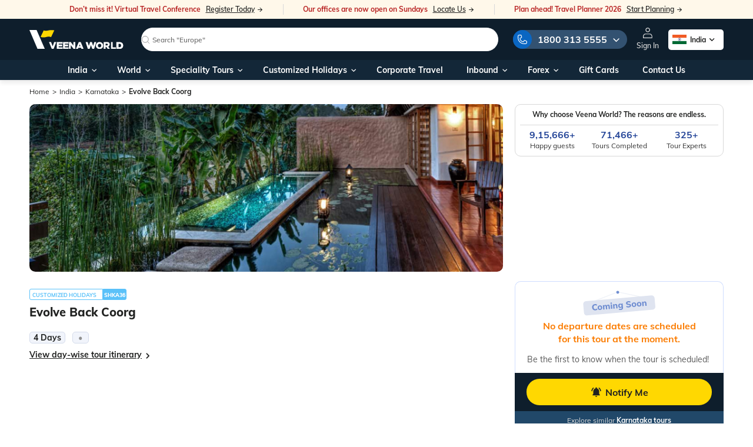

--- FILE ---
content_type: text/html; charset=utf-8
request_url: https://www.veenaworld.com/package/evolve-back-coorg-tour-package-shka36/i
body_size: 159410
content:
<!DOCTYPE html><html lang="en"><head>
  <meta charset="utf-8">
  <title>4 Days 3 Nights Evolve Back Coorg Customized Holidays Tour Package (SHKA36) | Veena World</title>
  <meta name="description" content="Book 4 days 3 nights Evolve Back Coorg Customized Holidays Tour package (SHKA36) for a memorable trip together. Explore the Evolve Back Coorg itinerary 4 days 3 nights to know what it has in store for you!">
  <base href="/">
  <!-- Misc -->
  <meta content="IE=edge" http-equiv="X-UA-Compatible">
  <meta content="True" name="HandheldFriendly">
  <meta content="320" name="MobileOptimized">
  <meta content="width=device-width, initial-scale=1, viewport-fit=cover" name="viewport">
  <meta content="#FFD500" name="theme-color">
  <link href="https://img.veenaworld.com" rel="preconnect">
  <link rel="preconnect" href="https://www.googletagmanager.com">
  <link rel="preconnect" href="https://fonts.googleapis.com">
  <link rel="preconnect" href="https://fonts.gstatic.com" crossorigin="">
  <link rel="dns-prefetch" href="//pagead2.googlesyndication.com">
  <link rel="dns-prefetch" href="//www.googletagmanager.com">
  <link rel="dns-prefetch" href="//www.google-analytics.com">
  <link rel="dns-prefetch" href="//snap.licdn.com">
  <link rel="dns-prefetch" href="//px.ads.linkedin.com">
  <link rel="dns-prefetch" href="//widgets.in.webengage.com">

  <!-- Generic -->
  <meta content="Veena World" name="application-name">
  <meta content="Veena World" name="author">
  <meta content="yes" name="apple-mobile-web-app-capable">
  <meta content="black" name="apple-mobile-web-app-status-bar-style">
  <meta content="Veenaworld" name="apple-mobile-web-app-title">
  <link href="assets/icons/apple-icon-57x57.png" rel="apple-touch-icon" sizes="57x57">
  <link href="assets/icons/apple-icon-60x60.png" rel="apple-touch-icon" sizes="60x60">
  <link href="assets/icons/apple-icon-72x72.png" rel="apple-touch-icon" sizes="72x72">
  <link href="assets/icons/apple-icon-76x76.png" rel="apple-touch-icon" sizes="76x76">
  <link href="assets/icons/apple-icon-114x114.png" rel="apple-touch-icon" sizes="114x114">
  <link href="assets/icons/apple-icon-120x120.png" rel="apple-touch-icon" sizes="120x120">
  <link href="assets/icons/apple-icon-144x144.png" rel="apple-touch-icon" sizes="144x144">
  <link href="assets/icons/apple-icon-152x152.png" rel="apple-touch-icon" sizes="152x152">
  <link href="assets/icons/apple-icon-180x180.png" rel="apple-touch-icon" sizes="180x180">
  <meta content="/src/images/icons/app-icon-144x144.png" name="msapplication-TileImage">
  <meta content="#000" name="msapplication-TileColor">

  <!-- Robots -->
  <meta content="index, follow" name="robots">
  

  <!-- Favicons -->
  <!-- <link rel="shortcut icon" href="favicon.ico">-->
  <link href="favicon.ico" rel="icon" type="image/x-icon">

  <link as="style" href="https://cdn.jsdelivr.net/npm/font-awesome@4.7.0/css/font-awesome.min.css" rel="preload" onload="this.onload=null;this.rel='stylesheet'">
  <noscript>
    <link href="https://cdn.jsdelivr.net/npm/font-awesome@4.7.0/css/font-awesome.min.css" rel="stylesheet"/>
  </noscript>
  <style>@font-face{font-family:'Rancho';font-style:normal;font-weight:400;font-display:swap;src:url(https://fonts.gstatic.com/s/rancho/v22/46kulbzmXjLaqZRVam_h.woff2) format('woff2');unicode-range:U+0000-00FF, U+0131, U+0152-0153, U+02BB-02BC, U+02C6, U+02DA, U+02DC, U+0304, U+0308, U+0329, U+2000-206F, U+20AC, U+2122, U+2191, U+2193, U+2212, U+2215, U+FEFF, U+FFFD;}</style>

<!--  <script async id="vwGTM" src="gtm.js"></script>-->
  <meta name="google-adsense-account" content="ca-pub-3172782949951881">

  <link crossorigin="use-credentials" href="manifest.webmanifest" rel="manifest">
<link rel="stylesheet" href="styles-OIJP5LIB.css"><style ng-app-id="veenaworld">.notification-message[_ngcontent-veenaworld-c1043301078]{border:0;cursor:pointer;padding:0 13px 0 10px;background:#313131;font-size:14px;color:var(--brand-white);position:fixed;display:inline-table;bottom:25px;height:40px;line-height:40px;width:auto;left:50%;opacity:1;-webkit-transition:all .5s linear;transition:all .5s linear;-webkit-transform:translateX(-50%);transform:translate(-50%);border-radius:0;z-index:1040}.notification-message[_ngcontent-veenaworld-c1043301078]   span[_ngcontent-veenaworld-c1043301078]{display:table-cell}.notification-message[_ngcontent-veenaworld-c1043301078]   img.refreshIcon[_ngcontent-veenaworld-c1043301078]{vertical-align:text-top;position:relative;top:-1px;margin-right:0;cursor:pointer}@media (max-width: 768px){.notification-message[_ngcontent-veenaworld-c1043301078]{-webkit-transform:translateX(-50%) translateY(100%);transform:translate(-50%) translateY(100%);bottom:53px;left:50%}}@media (min-width: 0px) and (max-width: 480px){.notification-message[_ngcontent-veenaworld-c1043301078]{font-size:12px;text-align:center;width:195px!important;display:inline-table}}.notificationDiv[_ngcontent-veenaworld-c1043301078]{-webkit-transform:translate(-50%,80%)!important;transform:translate(-50%,80%)!important;opacity:0!important;bottom:0}.notification-message.closed[_ngcontent-veenaworld-c1043301078]{display:none}.body-content[_ngcontent-veenaworld-c1043301078]{min-height:500px!important}@media (min-width: 769px){  .notification-message .mat-icon-button{width:14px!important}.upArrow[_ngcontent-veenaworld-c1043301078]{bottom:280px!important}}@media (max-width: 767.98px){.mainOverlay[_ngcontent-veenaworld-c1043301078]{z-index:1040!important}.upArrow[_ngcontent-veenaworld-c1043301078]{bottom:111px;right:13px!important}.upArrow.packagePage[_ngcontent-veenaworld-c1043301078]{bottom:160px}}@media (min-width: 1024px){.upArrow[_ngcontent-veenaworld-c1043301078]{bottom:120px!important}}@media (min-width: 1024px) and (max-width: 1440px){.tab-content[_ngcontent-veenaworld-c1043301078]{margin:0 auto!important}}@media (min-width: 996px) and (max-width: 1441px){.searchNam[_ngcontent-veenaworld-c1043301078]{margin:0 auto;position:relative;top:1.3rem}}@media (min-width: 1442px){.searchNam[_ngcontent-veenaworld-c1043301078]{margin:0 auto;position:relative;top:.8rem}}@media (min-width: 300px) and (max-width: 575px){.formCont[_ngcontent-veenaworld-c1043301078]{overflow-y:auto!important}.enquiryBtn[_ngcontent-veenaworld-c1043301078]{display:none}}.enquiryHoverBoard[_ngcontent-veenaworld-c1043301078]{cursor:pointer;position:fixed;z-index:998;bottom:18px;right:15px;will-change:transform}.enquiryContain[_ngcontent-veenaworld-c1043301078]{position:relative}.enquiryBtn[_ngcontent-veenaworld-c1043301078]{display:flex;align-items:center;justify-content:center}@media (max-width: 576px){.enquiryBtn[_ngcontent-veenaworld-c1043301078]{width:56px;height:56px}}.enquiryBtn[_ngcontent-veenaworld-c1043301078]   .text-qe[_ngcontent-veenaworld-c1043301078]{margin-left:5px}@media (max-width: 576px){.enquiryBtn[_ngcontent-veenaworld-c1043301078]   .text-qe[_ngcontent-veenaworld-c1043301078]{display:none}}.enquiryBtn[_ngcontent-veenaworld-c1043301078]   img[_ngcontent-veenaworld-c1043301078]{width:20px}@media only screen and (min-device-width: 481px) and (max-device-width: 1024px) and (orientation: landscape){.h-search[_ngcontent-veenaworld-c1043301078]{padding:0rem 0 2.5rem}}.oveflowY[_ngcontent-veenaworld-c1043301078]{overflow:hidden;padding-bottom:10px}.formCont[_ngcontent-veenaworld-c1043301078]{padding:1rem 10px 1rem 2.5rem;margin:0;display:block;height:100%}.w-45[_ngcontent-veenaworld-c1043301078]{width:49%}.bgGray[_ngcontent-veenaworld-c1043301078]{background-color:var(--secondary-light-grey)!important}.mainOverlay[_ngcontent-veenaworld-c1043301078]{position:fixed;top:0;right:0;width:100%;height:100%;display:block;visibility:hidden;background:#0009;content:"";z-index:1037}.mainOverlay1[_ngcontent-veenaworld-c1043301078]{position:fixed;top:0;right:0;width:100%;height:100%;display:block;visibility:hidden;background:#0003;content:"";z-index:1029}.closeCookie[_ngcontent-veenaworld-c1043301078]{cursor:pointer;position:absolute;right:11px;top:0}.txtCenter[_ngcontent-veenaworld-c1043301078]{text-align:left}@media (min-width: 589px){.cookieContainer[_ngcontent-veenaworld-c1043301078]{padding-top:2.25rem;padding-bottom:2.25rem}}.cookieText[_ngcontent-veenaworld-c1043301078]   p[_ngcontent-veenaworld-c1043301078]{font-size:.94rem;line-height:1.275rem;color:var(--brand-white)}.cookieText[_ngcontent-veenaworld-c1043301078]   h4[_ngcontent-veenaworld-c1043301078]{font-size:1.5rem;line-height:1.875rem;color:var(--brand-white);margin-bottom:8px}.cookieButtons[_ngcontent-veenaworld-c1043301078]   button[_ngcontent-veenaworld-c1043301078]{font-size:1rem!important;height:3rem;padding:0}.cookieButtons[_ngcontent-veenaworld-c1043301078]   button[_ngcontent-veenaworld-c1043301078]:hover{background-color:var(--brand-black)!important;color:var(--brand-white)!important}.cookieButtons[_ngcontent-veenaworld-c1043301078]   button[_ngcontent-veenaworld-c1043301078]:first-of-type{margin-right:5px}.cookieText[_ngcontent-veenaworld-c1043301078]   a[_ngcontent-veenaworld-c1043301078]{color:#038c93;cursor:pointer}.cookieText[_ngcontent-veenaworld-c1043301078]   a[_ngcontent-veenaworld-c1043301078]:hover{text-decoration:underline;-webkit-text-decoration-color:#038c93;text-decoration-color:#038c93}@media (min-width: 0px) and (max-width: 590px){.cookieText[_ngcontent-veenaworld-c1043301078]{padding:0 21px 10px}.cookieText[_ngcontent-veenaworld-c1043301078]   p[_ngcontent-veenaworld-c1043301078]{font-size:14px;line-height:22px;color:var(--brand-white)}.cookieContainer[_ngcontent-veenaworld-c1043301078]{padding-top:1rem}.cookieButtons[_ngcontent-veenaworld-c1043301078]{padding:0;position:relative;float:right;text-align:right;bottom:0}.cookieText[_ngcontent-veenaworld-c1043301078]   h4[_ngcontent-veenaworld-c1043301078]{font-size:20px;line-height:28px;color:var(--brand-white)}.txtCenter[_ngcontent-veenaworld-c1043301078]{padding-left:24px;text-align:left}.cookieButtons[_ngcontent-veenaworld-c1043301078]   button[_ngcontent-veenaworld-c1043301078]:first-of-type{width:50%}.cookieButtons[_ngcontent-veenaworld-c1043301078]   button[_ngcontent-veenaworld-c1043301078]:last-of-type{width:49%;float:right}.cookieButtons[_ngcontent-veenaworld-c1043301078]   button[_ngcontent-veenaworld-c1043301078]{height:40px;font-size:14px!important;text-transform:uppercase}}.custCss1[_ngcontent-veenaworld-c1043301078]{padding:1rem .875rem!important}  .toastrWidth2x.ngx-toastr{width:420px!important}@media (max-width: 767px){  .toastrWidth2x.ngx-toastr{width:340px!important}}@media (max-width: 425px){  .toastrWidth2x.ngx-toastr{width:315px!important}}@media (max-width: 767px) and (max-width: 1023px){.enquiryHoverBoard[_ngcontent-veenaworld-c1043301078]{bottom:55px;right:10px}}@media (max-width: 767px) and (max-width: 1023px) and (max-width: 576px){.enquiryHoverBoard[_ngcontent-veenaworld-c1043301078]{bottom:35px}}#messageModal[_ngcontent-veenaworld-c1043301078]   .topSpaceAlert[_ngcontent-veenaworld-c1043301078]{top:31%!important}#messageModal[_ngcontent-veenaworld-c1043301078]   .modal-dialog[_ngcontent-veenaworld-c1043301078]{max-width:100%!important}#messageModal[_ngcontent-veenaworld-c1043301078]   .widthPopup[_ngcontent-veenaworld-c1043301078]{width:30%;border-radius:0!important;padding:20px 4.6875rem}@media (max-width: 768px) and (min-width: 300px){#messageModal[_ngcontent-veenaworld-c1043301078]   .widthPopup[_ngcontent-veenaworld-c1043301078]{width:75%!important;border-radius:0!important;padding:3.75rem 2.6875rem!important}#messageModal[_ngcontent-veenaworld-c1043301078]   .alertWishlistHeading[_ngcontent-veenaworld-c1043301078]{text-align:center;line-height:22px!important;font-size:14px!important;color:var(--brand-black)}}#messageModal[_ngcontent-veenaworld-c1043301078]   .alertWishlistContent[_ngcontent-veenaworld-c1043301078]{text-align:center;line-height:1.25rem;font-size:1rem;color:var(--brand-black)}#messageModal[_ngcontent-veenaworld-c1043301078]   .alertWishlistHeading[_ngcontent-veenaworld-c1043301078]{text-align:center;line-height:1.875rem;font-size:1.5rem;color:var(--brand-black)}.upArrow[_ngcontent-veenaworld-c1043301078]{border-radius:50%;width:45px;height:45px;text-align:center;line-height:45px;right:34px;background-color:var(--secondary-light-grey);position:fixed;z-index:100;-webkit-box-shadow:-2px 2px 20px 0px rgb(166,166,166);-moz-box-shadow:-2px 2px 20px 0px rgb(166,166,166);box-shadow:-2px 2px 20px #a6a6a6;cursor:pointer;-webkit-transition:all .2s linear;transition:all .2s linear;opacity:0;-webkit-transform:translateY(55px) scale(0);transform:translateY(55px) scale(0)}.arrow-show[_ngcontent-veenaworld-c1043301078]{-webkit-transform:translateY(0) scale(1)!important;transform:translateY(0) scale(1)!important;opacity:1!important}.upArrow[_ngcontent-veenaworld-c1043301078]   img[_ngcontent-veenaworld-c1043301078]{vertical-align:middle}.flagISDcode[_ngcontent-veenaworld-c1043301078]{height:15px;width:22px;margin-right:4px}.pointer[_ngcontent-veenaworld-c1043301078]{cursor:pointer;color:#038c93}.pointer[_ngcontent-veenaworld-c1043301078]:hover{text-decoration:underline}.enquiryBtn.btn-brand-hero[_ngcontent-veenaworld-c1043301078]{--y: -25;--x: 0;--rotation: 0;--speed: 2;--padding: 1rem 1.25rem;cursor:pointer;padding:var(--padding);transition:background .1s ease;outline-color:hsl(var(--hue),100%,80%);-webkit-animation-name:_ngcontent-veenaworld-c1043301078_flow-and-shake;animation-name:_ngcontent-veenaworld-c1043301078_flow-and-shake;-webkit-animation-duration:calc(var(--speed) * 1s);animation-duration:calc(var(--speed) * 1s);-webkit-animation-iteration-count:infinite;animation-iteration-count:infinite;-webkit-animation-timing-function:ease-in-out;animation-timing-function:ease-in-out;--brand-font-size:18px}.enquiryBtn.btn-brand-hero[_ngcontent-veenaworld-c1043301078]:active{--speed: 4;--x: 0;--y: 5;--rotation: 0;background:hsl(var(--hue),100%,30%)}.button__wrap[_ngcontent-veenaworld-c1043301078]{position:relative}.button__shadow[_ngcontent-veenaworld-c1043301078]{position:absolute;border-radius:100%;bottom:0;left:0;right:0;height:4px;background:#af9d9d;-webkit-animation:_ngcontent-veenaworld-c1043301078_shadow 2s infinite ease-in-out;animation:_ngcontent-veenaworld-c1043301078_shadow 2s infinite ease-in-out;z-index:-1}@-webkit-keyframes _ngcontent-veenaworld-c1043301078_shadow{0%,to{transform:scaleX(1);opacity:1}50%{opacity:.2;transform:scaleX(.25)}}@keyframes _ngcontent-veenaworld-c1043301078_shadow{0%,to{transform:scaleX(1);opacity:1}50%{opacity:.2;transform:scaleX(.25)}}@-webkit-keyframes _ngcontent-veenaworld-c1043301078_flow-and-shake{0%,to{transform:translate(calc(var(--x) * -1%)) rotate(calc(var(--rotation) * -1deg))}50%{transform:translate(calc(var(--x) * 1%),calc(var(--y) * 1%)) rotate(calc(var(--rotation) * 1deg))}}@keyframes _ngcontent-veenaworld-c1043301078_flow-and-shake{0%,to{transform:translate(calc(var(--x) * -1%)) rotate(calc(var(--rotation) * -1deg))}50%{transform:translate(calc(var(--x) * 1%),calc(var(--y) * 1%)) rotate(calc(var(--rotation) * 1deg))}}</style><style ng-app-id="veenaworld">.online-message[_ngcontent-veenaworld-c4242992228]{padding:2px 0 2px 10px;background:var(--brand-white);font-size:13px;color:var(--brand-white);position:fixed;display:flex;align-items:center;top:15px;left:50%;transform:translate(-50%);border-radius:10px;z-index:1037}.online-message[_ngcontent-veenaworld-c4242992228]   span[_ngcontent-veenaworld-c4242992228]{display:table-cell;padding-right:10px}@media (max-width: 768px){.online-message[_ngcontent-veenaworld-c4242992228]{width:96%;padding:2px 0 10px 10px}}.online-message.closed[_ngcontent-veenaworld-c4242992228]{display:none}.online[_ngcontent-veenaworld-c4242992228]{color:#4d9f34;border:1px solid #4d9f34}.online[_ngcontent-veenaworld-c4242992228]   button[_ngcontent-veenaworld-c4242992228]{color:inherit;border:0;background:transparent}.offline[_ngcontent-veenaworld-c4242992228]{color:#c61f26;border:1px solid #c61f26}.offline[_ngcontent-veenaworld-c4242992228]   button[_ngcontent-veenaworld-c4242992228]{color:inherit;border:0;background:transparent}</style><style ng-app-id="veenaworld">footer[_ngcontent-veenaworld-c218612881]{position:relative;border-top:1px solid var(--brand-black-light);background-color:var(--brand-white)}.upperDiv[_ngcontent-veenaworld-c218612881]{background:var(--brand-white);padding:20px 0;grid-gap:32px;justify-content:space-between}@media screen and (max-width: 1399.98px) and (min-width: 992px){.upperDiv[_ngcontent-veenaworld-c218612881]{grid-gap:20px}}@media screen and (max-width: 767.98px){.upperDiv[_ngcontent-veenaworld-c218612881]{flex-direction:column;flex:none;grid-gap:20px}}.upperDiv-col[_ngcontent-veenaworld-c218612881]{display:flex;align-items:flex-start;flex:1 0 auto;grid-gap:32px}@media screen and (max-width: 1399.98px) and (min-width: 992px){.upperDiv-col[_ngcontent-veenaworld-c218612881]{grid-gap:20px}}@media screen and (max-width: 767.98px){.upperDiv-col[_ngcontent-veenaworld-c218612881]{flex:none;grid-gap:20px}}@media screen and (max-width: 991.98px) and (min-width: 768px){.upperDiv-col[_ngcontent-veenaworld-c218612881]:first-child{width:auto;max-width:100%;flex:initial}}@media screen and (max-width: 991.98px) and (min-width: 768px){.upperDiv-col[_ngcontent-veenaworld-c218612881]:last-child{flex:1;min-width:1px;width:100%;max-width:100%;grid-gap:20px}}.upperDiv-col-inner[_ngcontent-veenaworld-c218612881]{display:flex;align-items:flex-start;flex:1 0 auto;grid-gap:32px}@media screen and (max-width: 1399.98px) and (min-width: 992px){.upperDiv-col-inner[_ngcontent-veenaworld-c218612881]{grid-gap:20px}}@media screen and (max-width: 991.98px){.upperDiv-col-inner[_ngcontent-veenaworld-c218612881]{flex:none;grid-gap:20px}}@media screen and (max-width: 767.98px){.upperDiv-col-inner[_ngcontent-veenaworld-c218612881]{flex-direction:column;max-width:90vw}}.upperDiv-col-box[_ngcontent-veenaworld-c218612881]{flex:1}@media (max-width: 540px){.upperDiv[_ngcontent-veenaworld-c218612881]{padding:18px 10px}}@media (max-width: 767px){.upperDiv[_ngcontent-veenaworld-c218612881]   .col[_ngcontent-veenaworld-c218612881]:first-child   h3[_ngcontent-veenaworld-c218612881]{margin-top:0}}.upperDiv[_ngcontent-veenaworld-c218612881]   h3[_ngcontent-veenaworld-c218612881]{font-size:17px;align-items:center}.upperDiv[_ngcontent-veenaworld-c218612881]   h3[_ngcontent-veenaworld-c218612881]   .icon-share[_ngcontent-veenaworld-c218612881]{color:var(--brand-black-medium)}.upperDiv[_ngcontent-veenaworld-c218612881]   h3[_ngcontent-veenaworld-c218612881]   svg[_ngcontent-veenaworld-c218612881]{margin-right:6px}.upperDiv[_ngcontent-veenaworld-c218612881]   p[_ngcontent-veenaworld-c218612881]{font-size:12px;color:#656565;line-height:16px;padding:5px 0;max-width:210px}@media screen and (max-width: 1399.98px) and (min-width: 992px){.upperDiv[_ngcontent-veenaworld-c218612881]   p[_ngcontent-veenaworld-c218612881]{max-width:160px}}@media screen and (max-width: 991.98px){.upperDiv[_ngcontent-veenaworld-c218612881]   p[_ngcontent-veenaworld-c218612881]{padding:5px 0 0}}@media (max-width: 767.98px){.upperDiv[_ngcontent-veenaworld-c218612881]   p[_ngcontent-veenaworld-c218612881]{font-size:13px;line-height:16px;max-width:100vw}}.upperDiv[_ngcontent-veenaworld-c218612881]   a[_ngcontent-veenaworld-c218612881]{font-size:14px;font-weight:700;color:var(--brand-black-main);text-decoration:underline}.upperDiv[_ngcontent-veenaworld-c218612881]   .label[_ngcontent-veenaworld-c218612881]{color:#656565}.upperDiv[_ngcontent-veenaworld-c218612881]   .socialLinks[_ngcontent-veenaworld-c218612881]   a[_ngcontent-veenaworld-c218612881]{width:33px;height:33px;border-radius:100%;background:#2a2a2c;display:flex;justify-content:center;align-items:center;margin-right:12px}.upperDiv[_ngcontent-veenaworld-c218612881]   .socialLinks[_ngcontent-veenaworld-c218612881]   a.faceBook[_ngcontent-veenaworld-c218612881]:hover{background:#1877f2}.upperDiv[_ngcontent-veenaworld-c218612881]   .socialLinks[_ngcontent-veenaworld-c218612881]   a.uTube[_ngcontent-veenaworld-c218612881]:hover{background:var(--secondary-error)}.upperDiv[_ngcontent-veenaworld-c218612881]   .socialLinks[_ngcontent-veenaworld-c218612881]   a.linkedIn[_ngcontent-veenaworld-c218612881]:hover{background:var(--brand-blue-link)}.upperDiv[_ngcontent-veenaworld-c218612881]   .socialLinks[_ngcontent-veenaworld-c218612881]   a.instaGram[_ngcontent-veenaworld-c218612881]:hover{background:#c32aa3}.upperDiv[_ngcontent-veenaworld-c218612881]   .socialLinks[_ngcontent-veenaworld-c218612881]   a[_ngcontent-veenaworld-c218612881]   i[_ngcontent-veenaworld-c218612881]{margin-right:0;color:var(--brand-white)}@media (max-width: 992px){.upperDiv[_ngcontent-veenaworld-c218612881]   .socialLinks[_ngcontent-veenaworld-c218612881]   a[_ngcontent-veenaworld-c218612881]{width:28px;height:28px;margin-right:8px}}.upperDiv[_ngcontent-veenaworld-c218612881]   .socialLinks[_ngcontent-veenaworld-c218612881]   a[_ngcontent-veenaworld-c218612881]:last-child{margin-right:0}.upperDiv[_ngcontent-veenaworld-c218612881]   .socialLinks[_ngcontent-veenaworld-c218612881]   a[_ngcontent-veenaworld-c218612881]   svg[_ngcontent-veenaworld-c218612881]{fill:var(--brand-white)}@media (max-width: 767.98px){  body:has(.sf-bar) .blueFooter{padding-bottom:65px}}.blueFooter[_ngcontent-veenaworld-c218612881]{background:var(--brand-blue-dark)}@media (max-width: 767.98px){.blueFooter.footerMorePadding[_ngcontent-veenaworld-c218612881]{padding-bottom:160px}}.blueFooter[_ngcontent-veenaworld-c218612881]   .linkDataSection[_ngcontent-veenaworld-c218612881]{padding:25px 0 20px}@media (max-width: 540px){.blueFooter[_ngcontent-veenaworld-c218612881]   .linkDataSection[_ngcontent-veenaworld-c218612881]{padding:25px 10px}}@media (max-width: 540px){.blueFooter[_ngcontent-veenaworld-c218612881]   .linkDataSection[_ngcontent-veenaworld-c218612881]   img[_ngcontent-veenaworld-c218612881]{width:126px}}.blueFooter[_ngcontent-veenaworld-c218612881]   .linkDataSection[_ngcontent-veenaworld-c218612881]   p[_ngcontent-veenaworld-c218612881]{font-size:15px;line-height:26px;color:var(--secondary-light-grey-text);width:294px}@media (max-width: 992px){.blueFooter[_ngcontent-veenaworld-c218612881]   .linkDataSection[_ngcontent-veenaworld-c218612881]   p[_ngcontent-veenaworld-c218612881]{width:100%;margin-bottom:30px}}@media (max-width: 540px){.blueFooter[_ngcontent-veenaworld-c218612881]   .linkDataSection[_ngcontent-veenaworld-c218612881]   p[_ngcontent-veenaworld-c218612881]{font-size:12px;line-height:18px;margin-bottom:20px}}.blueFooter[_ngcontent-veenaworld-c218612881]   .linkDataSection[_ngcontent-veenaworld-c218612881]   h3[_ngcontent-veenaworld-c218612881]{font-size:16px;color:var(--brand-white);font-weight:600;margin-bottom:5px;line-height:20px}@media (max-width: 767px){.blueFooter[_ngcontent-veenaworld-c218612881]   .linkDataSection[_ngcontent-veenaworld-c218612881]   h3[_ngcontent-veenaworld-c218612881]{margin-bottom:5px}.blueFooter[_ngcontent-veenaworld-c218612881]   .linkDataSection[_ngcontent-veenaworld-c218612881]   h3.title[_ngcontent-veenaworld-c218612881]{position:relative}.blueFooter[_ngcontent-veenaworld-c218612881]   .linkDataSection[_ngcontent-veenaworld-c218612881]   h3.title[_ngcontent-veenaworld-c218612881]:after{content:"\e904";position:absolute;right:0;font-size:9px;transition:all .3s;font-family:icomoon,sans-serif}.blueFooter[_ngcontent-veenaworld-c218612881]   .linkDataSection[_ngcontent-veenaworld-c218612881]   h3.title[_ngcontent-veenaworld-c218612881] + ul[_ngcontent-veenaworld-c218612881]{display:none}.blueFooter[_ngcontent-veenaworld-c218612881]   .linkDataSection[_ngcontent-veenaworld-c218612881]   h3.title.active[_ngcontent-veenaworld-c218612881]:after{transform:rotate(180deg)}.blueFooter[_ngcontent-veenaworld-c218612881]   .linkDataSection[_ngcontent-veenaworld-c218612881]   h3.title.active[_ngcontent-veenaworld-c218612881] + ul[_ngcontent-veenaworld-c218612881]{display:block}}.blueFooter[_ngcontent-veenaworld-c218612881]   .linkDataSection[_ngcontent-veenaworld-c218612881]   h4[_ngcontent-veenaworld-c218612881]   a[_ngcontent-veenaworld-c218612881]{font-size:14px;color:var(--secondary-light-grey-text);padding:4px 0;display:block;text-transform:capitalize;line-height:18px}.blueFooter[_ngcontent-veenaworld-c218612881]   .linkDataSection[_ngcontent-veenaworld-c218612881]   h4[_ngcontent-veenaworld-c218612881]   a[_ngcontent-veenaworld-c218612881]:hover{text-decoration:none;color:var(--secondary-yellow)}.blueFooter[_ngcontent-veenaworld-c218612881]   .linkDataSection[_ngcontent-veenaworld-c218612881]   h4[_ngcontent-veenaworld-c218612881]   a[_ngcontent-veenaworld-c218612881]   span.highlighting[_ngcontent-veenaworld-c218612881]{color:var(--secondary-yellow);font-size:12px}.blueFooter[_ngcontent-veenaworld-c218612881]   .linkDataSection[_ngcontent-veenaworld-c218612881]   h4[_ngcontent-veenaworld-c218612881]   a[_ngcontent-veenaworld-c218612881]   img.gifIcon[_ngcontent-veenaworld-c218612881]{height:32px;position:relative;top:-1px;margin-bottom:0}.blueFooter[_ngcontent-veenaworld-c218612881]   .linkDataSection[_ngcontent-veenaworld-c218612881]   ul[_ngcontent-veenaworld-c218612881]{list-style:none}.blueFooter[_ngcontent-veenaworld-c218612881]   .desclaimer[_ngcontent-veenaworld-c218612881]{color:#aaa;font-size:12px;border-top:1px solid rgba(108,108,108,.5);padding:10px}.blueFooter[_ngcontent-veenaworld-c218612881]   .desclaimer[_ngcontent-veenaworld-c218612881]   span[_ngcontent-veenaworld-c218612881]{font-size:12px;font-weight:800}@media (max-width: 540px){.blueFooter[_ngcontent-veenaworld-c218612881]   .desclaimer[_ngcontent-veenaworld-c218612881]   span[_ngcontent-veenaworld-c218612881]{font-size:11px}}.blueFooter[_ngcontent-veenaworld-c218612881]   .desclaimer[_ngcontent-veenaworld-c218612881]   p[_ngcontent-veenaworld-c218612881]{line-height:17px;font-size:12px;letter-spacing:0}.blueFooter[_ngcontent-veenaworld-c218612881]   .termsSection[_ngcontent-veenaworld-c218612881]{color:#8c8c8c;padding:12px 10px;border-top:1px solid rgba(108,108,108,.5)}.blueFooter[_ngcontent-veenaworld-c218612881]   .termsSection[_ngcontent-veenaworld-c218612881]   p[_ngcontent-veenaworld-c218612881]{font-size:12px;letter-spacing:0;line-height:1}@media screen and (max-width: 767.98px){.blueFooter[_ngcontent-veenaworld-c218612881]   .termsSection[_ngcontent-veenaworld-c218612881]   p[_ngcontent-veenaworld-c218612881]{line-height:14px}}.blueFooter[_ngcontent-veenaworld-c218612881]   .termsSection[_ngcontent-veenaworld-c218612881]   svg[_ngcontent-veenaworld-c218612881]{fill:#8c8c8c;position:relative;margin-right:6px}.blueFooter[_ngcontent-veenaworld-c218612881]   .termsSection[_ngcontent-veenaworld-c218612881]   ul[_ngcontent-veenaworld-c218612881]{list-style:none;display:flex;align-items:center}.blueFooter[_ngcontent-veenaworld-c218612881]   .termsSection[_ngcontent-veenaworld-c218612881]   ul[_ngcontent-veenaworld-c218612881]   li[_ngcontent-veenaworld-c218612881]{margin-right:20px;line-height:12px}@media screen and (max-width: 991.98px){.blueFooter[_ngcontent-veenaworld-c218612881]   .termsSection[_ngcontent-veenaworld-c218612881]   ul[_ngcontent-veenaworld-c218612881]   li[_ngcontent-veenaworld-c218612881]{margin-right:15px}}.blueFooter[_ngcontent-veenaworld-c218612881]   .termsSection[_ngcontent-veenaworld-c218612881]   ul[_ngcontent-veenaworld-c218612881]   li[_ngcontent-veenaworld-c218612881]:last-child{margin-right:0}.blueFooter[_ngcontent-veenaworld-c218612881]   .termsSection[_ngcontent-veenaworld-c218612881]   ul[_ngcontent-veenaworld-c218612881]   li[_ngcontent-veenaworld-c218612881]   a[_ngcontent-veenaworld-c218612881]{font-size:12px;font-weight:500;color:var(--brand-black-light)}@media screen and (max-width: 1199.98px){.footer-links[_ngcontent-veenaworld-c218612881]{margin-top:10px}}.subscribe-box[_ngcontent-veenaworld-c218612881]:not(#a){margin-top:16px;margin-bottom:22px;font-size:12px;line-height:23px}.subscribe-box[_ngcontent-veenaworld-c218612881]:not(#a)   h5[_ngcontent-veenaworld-c218612881]{font-size:14px;letter-spacing:.02em;line-height:23px;font-weight:700;color:var(--brand-white)}.subscribe-box[_ngcontent-veenaworld-c218612881]:not(#a)   p[_ngcontent-veenaworld-c218612881]{color:var(--brand-black-light);font-size:10px;line-height:16px;margin-bottom:5px;width:auto!important}.subscribe-box[_ngcontent-veenaworld-c218612881]:not(#a)   .vw-btn-primary[_ngcontent-veenaworld-c218612881]{width:100%;height:35px;font-size:14px;font-weight:600;padding:5px 20px}.subscribe-box[_ngcontent-veenaworld-c218612881]:not(#a)   .success-block[_ngcontent-veenaworld-c218612881]{border:1px solid var(--brand-white);border-radius:5px;padding:28px 18px;display:flex;justify-content:center;align-items:center;flex-direction:column;text-align:center;margin-top:24px}.subscribe-box[_ngcontent-veenaworld-c218612881]:not(#a)   .success-block[_ngcontent-veenaworld-c218612881]   svg[_ngcontent-veenaworld-c218612881]{margin-bottom:18px}.subscribe-box[_ngcontent-veenaworld-c218612881]:not(#a)   .success-block[_ngcontent-veenaworld-c218612881]   h3[_ngcontent-veenaworld-c218612881]{font-weight:700;font-size:16px;line-height:23px;letter-spacing:.02em;margin-bottom:10px}.subscribe-box[_ngcontent-veenaworld-c218612881]:not(#a)   .success-block[_ngcontent-veenaworld-c218612881]   p[_ngcontent-veenaworld-c218612881]{font-size:14px;line-height:20px;letter-spacing:.02em}.subscribe-box[_ngcontent-veenaworld-c218612881]:not(#a)   .input-group[_ngcontent-veenaworld-c218612881]{width:100%;display:grid;--mdc-notched-outline-background-color: transparent;--mdc-theme-default: #909090;--mdc-input-color: var(--brand-white);--mat-form-field-leading-icon-color: var(--mdc-input-color);--mdc-outlined-text-field-focus-label-text-color: var(--brand-white);--mdc-outlined-text-field-focus-outline-color: var(--brand-white);--mat-form-field-container-text-size: 14px;--mat-form-field-outlined-label-text-populated-size: var(--mat-form-field-container-text-size);--mdc-input-font-size: var(--mat-form-field-container-text-size);--mdc-floating-label-top-background-color: transparent;--mdc-floating-label-color: var(--mdc-theme-default);--mdc-c-code-width:35px;--mdc-input-placeholder-color: var(--brand-white)}@media (min-width: 768px){.subscribe-box[_ngcontent-veenaworld-c218612881]:not(#a)   .input-group[_ngcontent-veenaworld-c218612881]{grid-column-gap:14px;grid-template-columns:repeat(2,170px) 1fr auto;grid-row-gap:0}}@media (min-width: 992px){.subscribe-box[_ngcontent-veenaworld-c218612881]:not(#a)   .input-group[_ngcontent-veenaworld-c218612881]{grid-template-columns:repeat(3,1fr) auto}}@media (min-width: 1200px){.subscribe-box[_ngcontent-veenaworld-c218612881]:not(#a)   .input-group[_ngcontent-veenaworld-c218612881]{max-width:414px;grid-template-columns:repeat(2,1fr);grid-row-gap:8px}}@media (min-width: 768px){.subscribe-box[_ngcontent-veenaworld-c218612881]:not(#a)   .success-block[_ngcontent-veenaworld-c218612881]{display:grid;grid-template-columns:24px 1fr;grid-template-rows:30px 34px;column-gap:12px;padding:20px 10px 24px;max-width:362px}.subscribe-box[_ngcontent-veenaworld-c218612881]:not(#a)   .success-block[_ngcontent-veenaworld-c218612881]   svg[_ngcontent-veenaworld-c218612881]{max-width:24px}.subscribe-box[_ngcontent-veenaworld-c218612881]:not(#a)   .success-block[_ngcontent-veenaworld-c218612881]   p[_ngcontent-veenaworld-c218612881]{grid-column:2/3;font-size:12px;line-height:18px}.subscribe-box[_ngcontent-veenaworld-c218612881]:not(#a)   .success-block[_ngcontent-veenaworld-c218612881]   h3[_ngcontent-veenaworld-c218612881]{font-size:14px;line-height:23px}.subscribe-box[_ngcontent-veenaworld-c218612881]:not(#a)   .success-block[_ngcontent-veenaworld-c218612881]   h3[_ngcontent-veenaworld-c218612881], .subscribe-box[_ngcontent-veenaworld-c218612881]:not(#a)   .success-block[_ngcontent-veenaworld-c218612881]   p[_ngcontent-veenaworld-c218612881], .subscribe-box[_ngcontent-veenaworld-c218612881]:not(#a)   .success-block[_ngcontent-veenaworld-c218612881]   svg[_ngcontent-veenaworld-c218612881]{text-align:left;margin-bottom:0}.subscribe-box[_ngcontent-veenaworld-c218612881]:not(#a)   p[_ngcontent-veenaworld-c218612881]{font-size:12px}}@media (min-width: 800px) and (max-width: 1024px){.subscribe-box[_ngcontent-veenaworld-c218612881]:not(#a){max-width:470px}}@media (min-width: 1024px){.subscribe-box[_ngcontent-veenaworld-c218612881]:not(#a){max-width:initial;margin-bottom:0}}@media (min-width: 768px) and (max-width: 1024px){.blueFooter[_ngcontent-veenaworld-c218612881]   .tagline[_ngcontent-veenaworld-c218612881]{max-width:80%}.blueFooter[_ngcontent-veenaworld-c218612881]   .footer-links[_ngcontent-veenaworld-c218612881]{padding-left:0;padding-right:0}}.subscribe-btn[_ngcontent-veenaworld-c218612881]{--brand-padding-x: 20px;margin-top:6px}@media (max-width: 767.98px){.subscribe-btn[_ngcontent-veenaworld-c218612881]{width:100%}}@media (min-width: 768px) and (max-width: 991.98px){.subscribe-btn[_ngcontent-veenaworld-c218612881]{width:114px}}@media (min-width: 992px){.subscribe-btn[_ngcontent-veenaworld-c218612881]{width:144px}}</style><style ng-app-id="veenaworld">.fixed-top[_ngcontent-veenaworld-c2121038989]{position:fixed!important}@media (max-width: 991.98px){.wid-sm-dev[_ngcontent-veenaworld-c2121038989]{max-width:755px!important}}.header[_ngcontent-veenaworld-c2121038989]{background:var(--brand-blue-dark);box-shadow:0 4px 8px rgba(var(--secondary-black-color-rgb),.1);width:100%;position:relative;z-index:999!important}.header.push-below[_ngcontent-veenaworld-c2121038989]{top:40px}.header.hideMenu[_ngcontent-veenaworld-c2121038989]   .bottom-bar[_ngcontent-veenaworld-c2121038989]{opacity:0;visibility:hidden;height:0;overflow:hidden}.header.hideMenu[_ngcontent-veenaworld-c2121038989]   .menu-item-label[_ngcontent-veenaworld-c2121038989]{margin-top:0;opacity:0;height:0;overflow:hidden}.header.hideMenu[_ngcontent-veenaworld-c2121038989]   .initials-wrapper[_ngcontent-veenaworld-c2121038989]{min-height:auto}.header.hideMenu[_ngcontent-veenaworld-c2121038989]   .top-bar-search[_ngcontent-veenaworld-c2121038989]{max-width:660px}@media screen and (max-width: 1199.98px){.header.hideMenu[_ngcontent-veenaworld-c2121038989]   .top-bar-search[_ngcontent-veenaworld-c2121038989]{max-width:520px}}@media screen and (max-width: 767.98px){.header.header-alert[_ngcontent-veenaworld-c2121038989]   .search-dropdown[_ngcontent-veenaworld-c2121038989]{top:124px;height:calc(100% - 124px)}}.header.isPDP[_ngcontent-veenaworld-c2121038989]{z-index:999999!important}.hamburger[_ngcontent-veenaworld-c2121038989]{display:inline-flex;align-items:center;flex-direction:column;width:22px;margin-right:15px;cursor:pointer;position:relative}@media screen and (min-width: 1200px){.hamburger[_ngcontent-veenaworld-c2121038989]{display:none}}.hamburger[_ngcontent-veenaworld-c2121038989]   span[_ngcontent-veenaworld-c2121038989]{width:100%;height:2px;background-color:var(--brand-white);border-radius:5px;margin:3px 0}.hamburger.cross[_ngcontent-veenaworld-c2121038989]   span[_ngcontent-veenaworld-c2121038989]:nth-of-type(1){transform:rotate(45deg);transform-origin:6px 0}.hamburger.cross[_ngcontent-veenaworld-c2121038989]   span[_ngcontent-veenaworld-c2121038989]:nth-of-type(2){display:none}.hamburger.cross[_ngcontent-veenaworld-c2121038989]   span[_ngcontent-veenaworld-c2121038989]:nth-of-type(3){transform:rotate(-45deg);transform-origin:4px 2px}.top-bar[_ngcontent-veenaworld-c2121038989]{padding:15px 0;display:flex;align-items:center;justify-content:center;position:relative;min-height:70px;z-index:99;transition:all ease}@media screen and (max-width: 1199.98px) and (min-width: 768px){.top-bar[_ngcontent-veenaworld-c2121038989]{padding:15px 0;min-height:70px}}@media screen and (max-width: 767.98px){.top-bar[_ngcontent-veenaworld-c2121038989]{min-height:50px}}.top-bar-inner[_ngcontent-veenaworld-c2121038989]{display:flex;align-items:center;width:100%;transition:.2s all ease}@media screen and (max-width: 1199.98px){.top-bar-inner[_ngcontent-veenaworld-c2121038989]{flex-wrap:wrap}}@media screen and (max-width: 767.98px){.top-bar-inner[_ngcontent-veenaworld-c2121038989]{min-height:40px}}.top-bar-inner[_ngcontent-veenaworld-c2121038989]   .logo[_ngcontent-veenaworld-c2121038989]{display:inline-block;width:160px}@media screen and (max-width: 1199.98px){.top-bar-inner[_ngcontent-veenaworld-c2121038989]   .logo[_ngcontent-veenaworld-c2121038989]{width:32px}}@media (max-width: 767.98px){.top-bar-inner[_ngcontent-veenaworld-c2121038989]   .logo[_ngcontent-veenaworld-c2121038989]{order:1;position:relative}}.top-bar-inner[_ngcontent-veenaworld-c2121038989]   .logo[_ngcontent-veenaworld-c2121038989]   a[_ngcontent-veenaworld-c2121038989]{width:100%;display:inline-block}.top-bar-inner[_ngcontent-veenaworld-c2121038989]   .logo[_ngcontent-veenaworld-c2121038989]   img[_ngcontent-veenaworld-c2121038989]{width:100%}.top-bar-search[_ngcontent-veenaworld-c2121038989]{max-width:660px;margin:0 25px 0 30px;position:relative;flex:1;transition:.2s max-width ease}@media screen and (max-width: 1199.98px){.top-bar-search[_ngcontent-veenaworld-c2121038989]{margin:0 16px;max-width:520px}}@media screen and (max-width: 767.98px){.top-bar-search[_ngcontent-veenaworld-c2121038989]{width:100%;max-width:100%;margin:14px 0 0;order:3;flex:auto}}.top-bar-menu[_ngcontent-veenaworld-c2121038989]{display:flex;margin-left:auto;align-items:center}@media screen and (max-width: 767.98px){.top-bar-menu[_ngcontent-veenaworld-c2121038989]{order:2;margin-left:auto;align-items:center}}.top-bar-menu[_ngcontent-veenaworld-c2121038989]   .menu-item[_ngcontent-veenaworld-c2121038989]{display:flex;align-items:center;justify-content:center;flex-direction:column;margin:0 10px;position:relative;cursor:pointer;width:auto;-webkit-transition:.2s all ease;-o-transition:.2s all ease;transition:.2s all ease}@media (max-width: 1399.98px){.top-bar-menu[_ngcontent-veenaworld-c2121038989]   .menu-item[_ngcontent-veenaworld-c2121038989]{margin:0 15px 0 0}}.top-bar-menu[_ngcontent-veenaworld-c2121038989]   .menu-item-inner[_ngcontent-veenaworld-c2121038989]{display:flex;align-items:center;justify-content:center;flex-direction:column;width:40px;height:40px}@media screen and (max-width: 1199.98px) and (min-width: 992px){.top-bar-menu[_ngcontent-veenaworld-c2121038989]   .menu-item[_ngcontent-veenaworld-c2121038989]{margin:0 10px}}@media screen and (max-width: 991.98px){.top-bar-menu[_ngcontent-veenaworld-c2121038989]   .menu-item[_ngcontent-veenaworld-c2121038989]{margin:0 6px}}.top-bar-menu[_ngcontent-veenaworld-c2121038989]   .menu-item.hover[_ngcontent-veenaworld-c2121038989]   .call-arrow[_ngcontent-veenaworld-c2121038989]{transform:scaleY(-1)}@media screen and (min-width: 768px){.top-bar-menu[_ngcontent-veenaworld-c2121038989]   .menu-item.hover[_ngcontent-veenaworld-c2121038989]   .call-dropdown[_ngcontent-veenaworld-c2121038989]{top:40px;height:auto;opacity:1;pointer-events:auto;overflow:visible}}@media screen and (min-width: 768px){.top-bar-menu[_ngcontent-veenaworld-c2121038989]   .menu-item.hover[_ngcontent-veenaworld-c2121038989]   .account-dropdown[_ngcontent-veenaworld-c2121038989]{top:40px;height:auto;opacity:1;pointer-events:auto;overflow:visible}.top-bar-menu[_ngcontent-veenaworld-c2121038989]   .menu-item.hover[_ngcontent-veenaworld-c2121038989]   .account-dropdown[_ngcontent-veenaworld-c2121038989]:before{content:"";position:absolute;top:-4px;right:0;left:0;height:4px}}.top-bar-menu[_ngcontent-veenaworld-c2121038989]   .menu-item[_ngcontent-veenaworld-c2121038989]:first-child{margin-left:0}.top-bar-menu[_ngcontent-veenaworld-c2121038989]   .menu-item[_ngcontent-veenaworld-c2121038989]:last-child{margin-right:0}@media (max-width: 767px){.top-bar-menu[_ngcontent-veenaworld-c2121038989]   .menu-item[_ngcontent-veenaworld-c2121038989]:last-child{margin-right:7px}.top-bar-menu[_ngcontent-veenaworld-c2121038989]   .menu-item[_ngcontent-veenaworld-c2121038989]:last-child   .sign-in-icon[_ngcontent-veenaworld-c2121038989]{position:relative;top:4px}}.top-bar-menu[_ngcontent-veenaworld-c2121038989]   .menu-item[_ngcontent-veenaworld-c2121038989]   figure[_ngcontent-veenaworld-c2121038989]{margin:0;position:relative;display:inline-flex;min-height:18px}.top-bar-menu[_ngcontent-veenaworld-c2121038989]   .menu-item-badge[_ngcontent-veenaworld-c2121038989]{position:absolute;right:-1px;top:2px;width:9px;height:9px;border-radius:100%;background-color:var(--secondary-red-color);border:1px solid var(--brand-white)}.top-bar-menu[_ngcontent-veenaworld-c2121038989]   .menu-item-label[_ngcontent-veenaworld-c2121038989]{line-height:1;margin-top:6px;height:100%;overflow:visible;opacity:1;-webkit-transition:.2s all ease;transition:.2s all ease}@media screen and (max-width: 767.98px){.top-bar-menu[_ngcontent-veenaworld-c2121038989]   .menu-item-label[_ngcontent-veenaworld-c2121038989]{display:none}}.top-bar-menu[_ngcontent-veenaworld-c2121038989]   .menu-item-label[_ngcontent-veenaworld-c2121038989]   span[_ngcontent-veenaworld-c2121038989]{color:var(--brand-black-light);font-size:12px;font-weight:600;white-space:nowrap;letter-spacing:0}.top-bar-menu[_ngcontent-veenaworld-c2121038989]   .currency-menu[_ngcontent-veenaworld-c2121038989]   .currency-dropdown[_ngcontent-veenaworld-c2121038989]{--mdc-form-field-margin: 0;--mdc-form-field-infix-width: 140px}.top-bar-menu[_ngcontent-veenaworld-c2121038989]   .currency-menu[_ngcontent-veenaworld-c2121038989]   .currency-dropdown[_ngcontent-veenaworld-c2121038989]     .mat-mdc-select{padding-left:30px!important}.top-bar-menu[_ngcontent-veenaworld-c2121038989]   .currency-menu[_ngcontent-veenaworld-c2121038989]   .mat-mdc-form-field[_ngcontent-veenaworld-c2121038989]{width:140px}@media screen and (max-width: 1199.98px){.top-bar-menu[_ngcontent-veenaworld-c2121038989]   .currency-menu[_ngcontent-veenaworld-c2121038989]{display:none}}@media screen and (max-width: 767.98px){.top-bar-menu[_ngcontent-veenaworld-c2121038989]   .currency-menu[_ngcontent-veenaworld-c2121038989]   .currency-dropdown[_ngcontent-veenaworld-c2121038989]{--mdc-form-field-infix-width: 120px}.top-bar-menu[_ngcontent-veenaworld-c2121038989]   .currency-menu[_ngcontent-veenaworld-c2121038989]   .mat-mdc-form-field[_ngcontent-veenaworld-c2121038989]{width:120px}}@media screen and (max-width: 767.98px){.top-bar.top-bar-mobile[_ngcontent-veenaworld-c2121038989]   .top-bar-search[_ngcontent-veenaworld-c2121038989]{margin-top:0}}.bottom-bar[_ngcontent-veenaworld-c2121038989]{display:flex;align-items:center;justify-content:center;padding:0;background-color:#132738;position:relative;z-index:9;opacity:1;visibility:visible;height:34px;-webkit-transition:.2s all ease;transition:.2s all ease}@media screen and (max-width: 1199.98px){.bottom-bar[_ngcontent-veenaworld-c2121038989]{position:fixed;left:-200%;top:0;z-index:999;width:360px;height:100%;background-color:var(--brand-white);align-items:flex-start;flex-direction:column;justify-content:flex-start;transition:.2s all ease-in-out}.bottom-bar.open[_ngcontent-veenaworld-c2121038989]{left:0}.bottom-bar.open[_ngcontent-veenaworld-c2121038989] + .dropdown-backdrop-mobile[_ngcontent-veenaworld-c2121038989]{display:block}}@media screen and (max-width: 767.98px){.bottom-bar[_ngcontent-veenaworld-c2121038989]{width:100%}}.bottom-bar-scroll[_ngcontent-veenaworld-c2121038989]{width:100%;display:flex;align-items:center;justify-content:center}@media screen and (max-width: 1199.98px){.bottom-bar-scroll[_ngcontent-veenaworld-c2121038989]{align-items:flex-start;flex-direction:column;justify-content:flex-start;padding-top:40px;overflow-y:auto;height:calc(100% - 40px)}}@media screen and (max-width: 767.98px){.bottom-bar-scroll[_ngcontent-veenaworld-c2121038989]{height:100%}}.bottom-bar-header[_ngcontent-veenaworld-c2121038989]{display:none;align-items:center;background-color:var(--brand-blue-dark);padding:7px 20px;width:100%}@media screen and (max-width: 1199.98px){.bottom-bar-header[_ngcontent-veenaworld-c2121038989]{display:flex;position:absolute;left:0;top:0;z-index:1}}@media screen and (max-width: 767.98px){.bottom-bar-header[_ngcontent-veenaworld-c2121038989]   .hamburger[_ngcontent-veenaworld-c2121038989]{top:0}}.bottom-bar-container[_ngcontent-veenaworld-c2121038989]{display:inline-flex;align-items:center;justify-content:center;position:relative}@media screen and (max-width: 1199.98px){.bottom-bar-container[_ngcontent-veenaworld-c2121038989]{flex-direction:column;width:100%;padding:12px 0}}.bottom-bar-item[_ngcontent-veenaworld-c2121038989]{cursor:pointer;min-height:34px}@media screen and (max-width: 1199.98px){.bottom-bar-item[_ngcontent-veenaworld-c2121038989]{width:100%;display:flex}}.bottom-bar-item.active[_ngcontent-veenaworld-c2121038989]{background-color:var(--brand-white)}.bottom-bar-item.active[_ngcontent-veenaworld-c2121038989]   .bottom-bar-item-link[_ngcontent-veenaworld-c2121038989]{color:var(--brand-blue-dark)}@media screen and (min-width: 1200.02px){.bottom-bar-item.active[_ngcontent-veenaworld-c2121038989]   .bottom-bar-item-link.has-dropdown[_ngcontent-veenaworld-c2121038989]:before{color:var(--brand-blue-dark);transform:translateY(-65%) scaleY(-1)}}@media screen and (min-width: 1200.02px){.bottom-bar-item.active[_ngcontent-veenaworld-c2121038989]   .dropdown[_ngcontent-veenaworld-c2121038989]{transform:scaleY(1);opacity:1;visibility:visible;transition:transform .5s ease,opacity 0ms,visibility 0ms}}.bottom-bar-item.active[_ngcontent-veenaworld-c2121038989] ~ .dropdown-backdrop[_ngcontent-veenaworld-c2121038989]{visibility:visible;opacity:1}@media screen and (max-width: 1199.98px){.bottom-bar-item.active[_ngcontent-veenaworld-c2121038989] ~ .dropdown-backdrop[_ngcontent-veenaworld-c2121038989]{display:none}}@media screen and (min-width: 1200px){.bottom-bar-item.active[_ngcontent-veenaworld-c2121038989]   .dropdown-speciality-row[_ngcontent-veenaworld-c2121038989], .bottom-bar-item.active[_ngcontent-veenaworld-c2121038989]   .dropdown-customized-col[_ngcontent-veenaworld-c2121038989], .bottom-bar-item.active[_ngcontent-veenaworld-c2121038989]   .forex-menu-title[_ngcontent-veenaworld-c2121038989], .bottom-bar-item.active[_ngcontent-veenaworld-c2121038989]   .forex-menu-currency[_ngcontent-veenaworld-c2121038989], .bottom-bar-item.active[_ngcontent-veenaworld-c2121038989]   .forex-menu-bottom[_ngcontent-veenaworld-c2121038989]{opacity:1;transform:translateY(0);transition:transform .3s ease,opacity .2s linear;transition-delay:.2s}}.bottom-bar-item.no-backdrop[_ngcontent-veenaworld-c2121038989]:hover ~ .dropdown-backdrop[_ngcontent-veenaworld-c2121038989]{display:none}.bottom-bar-item.active[_ngcontent-veenaworld-c2121038989]   .dropdown[_ngcontent-veenaworld-c2121038989]{display:block}.bottom-bar-item-link[_ngcontent-veenaworld-c2121038989]{color:var(--brand-white);font-size:14px;font-weight:700;position:relative;padding:10px 20px;display:inline-block;line-height:1}@media screen and (max-width: 1199.98px){.bottom-bar-item-link[_ngcontent-veenaworld-c2121038989]{color:#132738;font-size:16px;line-height:20px;letter-spacing:.32px;width:100%;padding:12px 20px}}.bottom-bar-item-link[_ngcontent-veenaworld-c2121038989]   em[_ngcontent-veenaworld-c2121038989]{color:var(--brand-yellow);font-size:14px;font-weight:700;font-style:normal}@media screen and (min-width: 1200.02px){.bottom-bar-item-link.has-dropdown[_ngcontent-veenaworld-c2121038989]{padding-right:30px}}.bottom-bar-item-link.has-dropdown[_ngcontent-veenaworld-c2121038989]:before{position:absolute;right:15px;top:50%;transform:translateY(-50%);content:"\e904";font-family:icomoon;color:var(--brand-white);font-size:5px}@media screen and (max-width: 1199.98px){.bottom-bar-item-link.has-dropdown[_ngcontent-veenaworld-c2121038989]:before{color:#132738;transform:translateY(-50%) rotate(-90deg);font-size:7px}}.bottom-bar-mobile-menu[_ngcontent-veenaworld-c2121038989]{display:none;padding:12px 0;border-top:1px solid var(--brand-black-light);border-bottom:1px solid var(--brand-black-light);width:100%}@media screen and (max-width: 1199.98px){.bottom-bar-mobile-menu[_ngcontent-veenaworld-c2121038989]{display:block}}.bottom-bar-mobile-menu[_ngcontent-veenaworld-c2121038989]   a[_ngcontent-veenaworld-c2121038989]{display:inline-block;width:100%;margin:12px 0;padding:0 20px;color:var(--brand-black-medium);font-size:14px;font-weight:600;line-height:18px;letter-spacing:.28px}.bottom-bar-mobile-contact[_ngcontent-veenaworld-c2121038989]   .d-grid[_ngcontent-veenaworld-c2121038989]{grid-template-columns:repeat(1,1fr);gap:12px}.bottom-bar-mobile-contact[_ngcontent-veenaworld-c2121038989]   .border-top[_ngcontent-veenaworld-c2121038989]{border-top:1px solid var(--brand-black-light)!important}.bottom-bar[_ngcontent-veenaworld-c2121038989]   .call-dropdown-inner[_ngcontent-veenaworld-c2121038989]{width:100%;display:none}@media screen and (max-width: 1199.98px){.bottom-bar[_ngcontent-veenaworld-c2121038989]   .call-dropdown-inner[_ngcontent-veenaworld-c2121038989]{display:block}}.bottom-bar[_ngcontent-veenaworld-c2121038989]   .call-dropdown-top[_ngcontent-veenaworld-c2121038989]{padding:25px 20px;gap:20px}.header-icons[_ngcontent-veenaworld-c2121038989]{margin-top:122px;padding:15px 0 0}@media screen and (max-width: 1199.98px){.header-icons[_ngcontent-veenaworld-c2121038989]{margin-top:70px}}@media screen and (max-width: 767.98px){.header-icons[_ngcontent-veenaworld-c2121038989]{padding:25px 0 0}}.header-icons-container[_ngcontent-veenaworld-c2121038989]{display:flex;align-items:center}.header-icons-container[_ngcontent-veenaworld-c2121038989]   h3[_ngcontent-veenaworld-c2121038989]{color:var(--brand-black);font-size:12px;font-weight:700;width:auto;max-width:100%}.header-icons-carousel[_ngcontent-veenaworld-c2121038989]{width:100%;max-width:100%;flex:1;min-width:1px;padding-left:25px;position:relative}@media screen and (max-width: 767.98px){.header-icons-carousel[_ngcontent-veenaworld-c2121038989]{padding-left:5px}.header-icons-carousel[_ngcontent-veenaworld-c2121038989]:after{content:"";position:absolute;right:0;top:0;width:50px;height:100%;background:linear-gradient(270deg,var(--brand-white) 0%,rgba(var(--brand-white-rgb),0) 100%)}}.header-icons-wrapper[_ngcontent-veenaworld-c2121038989]{display:flex;align-items:center;justify-content:center;flex-direction:column;cursor:pointer}.header-icons-wrapper[_ngcontent-veenaworld-c2121038989]   figure[_ngcontent-veenaworld-c2121038989]{background:linear-gradient(180deg,#a6a6a626,#a6a6a600);width:40px;height:40px;border-radius:100%;display:flex;align-items:center;justify-content:center;margin-bottom:5px}.header-icons-wrapper[_ngcontent-veenaworld-c2121038989]   p[_ngcontent-veenaworld-c2121038989]{color:var(--brand-blue-link);text-align:center;font-size:12px;font-weight:600;white-space:nowrap}.call-menu[_ngcontent-veenaworld-c2121038989]{min-width:165px;height:32px;border-radius:100px;background:#335271;position:relative}.call-menu[_ngcontent-veenaworld-c2121038989]:after{content:"";position:absolute;right:0;bottom:-10px;left:0;background:transparent;height:10px}.call-menu[_ngcontent-veenaworld-c2121038989]   .call-icon-wrapper[_ngcontent-veenaworld-c2121038989]{background:var(--brand-blue-link);height:32px;border-radius:100%;width:32px}.call-menu[_ngcontent-veenaworld-c2121038989]   .call-text[_ngcontent-veenaworld-c2121038989]{color:var(--brand-white);font-size:16px;font-weight:700;padding:0 10px}.call-menu[_ngcontent-veenaworld-c2121038989]   .call-text[_ngcontent-veenaworld-c2121038989]   a[_ngcontent-veenaworld-c2121038989]{color:var(--brand-white)!important;text-decoration:none!important}.call-menu[_ngcontent-veenaworld-c2121038989]   .call-arrow[_ngcontent-veenaworld-c2121038989]{margin-right:13px}@media (max-width: 991.98px){.call-menu[_ngcontent-veenaworld-c2121038989]{min-width:100px;height:28px}.call-menu[_ngcontent-veenaworld-c2121038989]   .call-icon-wrapper[_ngcontent-veenaworld-c2121038989]{height:28px;width:28px}.call-menu[_ngcontent-veenaworld-c2121038989]   .call-icon-wrapper[_ngcontent-veenaworld-c2121038989]   svg[_ngcontent-veenaworld-c2121038989]{width:14px;height:14px}.call-menu[_ngcontent-veenaworld-c2121038989]   .call-text[_ngcontent-veenaworld-c2121038989]{font-size:14px;padding:0 5px}}@media (max-width: 767.98px){.sign-in-menu[_ngcontent-veenaworld-c2121038989]   figure[_ngcontent-veenaworld-c2121038989]{position:relative;top:-5px}}.call-dropdown[_ngcontent-veenaworld-c2121038989]{right:0;border-radius:10px;background:var(--brand-white);box-shadow:0 0 10px #00000040;width:280px;height:0;overflow:hidden;opacity:0;pointer-events:none;display:block;position:absolute;top:20px;z-index:999;transition:all .4s}@media (min-width: 768px){.call-dropdown[_ngcontent-veenaworld-c2121038989]:before{content:"";position:absolute;top:-4px;right:0;left:0;height:4px}}@media (max-width: 991.98px){.call-dropdown[_ngcontent-veenaworld-c2121038989]{left:-40px}}@media (max-width: 767.98px){.call-dropdown[_ngcontent-veenaworld-c2121038989]{position:static;top:0;right:0;width:100%;height:100%;background:transparent;display:flex;align-items:flex-end;pointer-events:auto;border-radius:10px 10px 0 0;z-index:99999;opacity:1;visibility:visible}}.call-dropdown[_ngcontent-veenaworld-c2121038989]   .close[_ngcontent-veenaworld-c2121038989]{position:absolute;top:8px;right:8px;width:28px;height:28px;background-color:#e7e7e766;border-radius:100%;align-items:center;justify-content:center;display:none}.call-dropdown[_ngcontent-veenaworld-c2121038989]   .close[_ngcontent-veenaworld-c2121038989]   img[_ngcontent-veenaworld-c2121038989]{width:12px}@media screen and (max-width: 767.98px){.call-dropdown[_ngcontent-veenaworld-c2121038989]   .close[_ngcontent-veenaworld-c2121038989]{display:inline-flex}}.call-dropdown-backdrop[_ngcontent-veenaworld-c2121038989]{position:absolute;left:0;top:0;background-color:#0009;display:none;width:100%;height:100%}@media screen and (max-width: 767.98px){.call-dropdown-backdrop[_ngcontent-veenaworld-c2121038989]{display:block}}.call-dropdown-inner[_ngcontent-veenaworld-c2121038989]{position:relative}@media screen and (max-width: 767.98px){.call-dropdown-inner[_ngcontent-veenaworld-c2121038989]{width:100%;border-radius:10px 10px 0 0;background-color:var(--brand-white)}}.call-dropdown-top[_ngcontent-veenaworld-c2121038989]{padding:15px 12px;display:grid;grid-template-columns:repeat(1,1fr);gap:12px}@media screen and (max-width: 767.98px){.call-dropdown-top[_ngcontent-veenaworld-c2121038989]{padding:25px 20px 15px}}.call-dropdown-list[_ngcontent-veenaworld-c2121038989]{display:flex;align-items:flex-start}@media (max-width: 575.98px){.call-dropdown-list[_ngcontent-veenaworld-c2121038989]{flex-wrap:wrap}}.call-dropdown-list[_ngcontent-veenaworld-c2121038989]   figure[_ngcontent-veenaworld-c2121038989]{width:24px;height:24px}@media (max-width: 575.98px){.call-dropdown-list[_ngcontent-veenaworld-c2121038989]   figure[_ngcontent-veenaworld-c2121038989]{position:relative;top:20px;margin-bottom:0}}.call-dropdown-contact[_ngcontent-veenaworld-c2121038989]{padding-left:6px;padding-bottom:5px}@media (max-width: 575.98px){.call-dropdown-contact[_ngcontent-veenaworld-c2121038989]{display:block;width:100%;padding-left:25px}}.call-dropdown-contact[_ngcontent-veenaworld-c2121038989]   span[_ngcontent-veenaworld-c2121038989]{color:var(--brand-black-medium);font-size:12px;font-weight:400;line-height:15px;letter-spacing:.28px}@media (max-width: 575.98px){.call-dropdown-contact[_ngcontent-veenaworld-c2121038989]   span[_ngcontent-veenaworld-c2121038989]{display:block;margin-bottom:5px}}.call-dropdown-contact[_ngcontent-veenaworld-c2121038989]   p[_ngcontent-veenaworld-c2121038989]{color:var(--brand-black);font-size:14px;font-weight:400;line-height:18px}.call-dropdown-contact[_ngcontent-veenaworld-c2121038989]   p[_ngcontent-veenaworld-c2121038989]   span[_ngcontent-veenaworld-c2121038989]{width:80px;display:inline-block}.call-dropdown-contact[_ngcontent-veenaworld-c2121038989]   a[_ngcontent-veenaworld-c2121038989]{color:var(--brand-black)}.call-dropdown-email[_ngcontent-veenaworld-c2121038989]{display:flex;align-items:center}.call-dropdown-email[_ngcontent-veenaworld-c2121038989]   a[_ngcontent-veenaworld-c2121038989]{color:var(--brand-black-main);font-size:14px;font-weight:700;padding-left:8px;line-height:1}.call-dropdown-bottom[_ngcontent-veenaworld-c2121038989]{padding:15px;display:grid;grid-template-columns:repeat(1,1fr);gap:12px;border-top:1px solid var(--brand-black-light)}@media screen and (max-width: 767.98px){.call-dropdown-bottom[_ngcontent-veenaworld-c2121038989]{padding:15px 30px}}.call-dropdown-bottom[_ngcontent-veenaworld-c2121038989]   a[_ngcontent-veenaworld-c2121038989]{color:var(--brand-black-main);text-decoration:underline;font-size:14px;font-weight:600;line-height:18px;letter-spacing:.28px}.call-dropdown-bottom[_ngcontent-veenaworld-c2121038989]   a[_ngcontent-veenaworld-c2121038989]   .arrow-icon[_ngcontent-veenaworld-c2121038989]{position:relative;top:-1px}.account-dropdown[_ngcontent-veenaworld-c2121038989]{height:0;overflow:hidden;opacity:0;pointer-events:none;display:block;position:absolute;right:0;top:20px;z-index:999;transition:all .4s}@media screen and (max-width: 767.98px){.account-dropdown[_ngcontent-veenaworld-c2121038989]{width:100%;height:100%;display:flex;align-items:flex-end;pointer-events:auto}.account-dropdown.mob-drop[_ngcontent-veenaworld-c2121038989]{opacity:1;visibility:visible;position:static}}.account-dropdown-backdrop[_ngcontent-veenaworld-c2121038989]{position:absolute;left:0;top:0;background-color:#0009;display:none;width:100%;height:100%}@media screen and (max-width: 767.98px){.account-dropdown-backdrop[_ngcontent-veenaworld-c2121038989]{display:block}}.account-dropdown-inner[_ngcontent-veenaworld-c2121038989]{border-radius:10px;background:var(--brand-white);box-shadow:0 0 10px #00000040;overflow:hidden;width:320px;position:relative}@media screen and (max-width: 767.98px){.account-dropdown-inner[_ngcontent-veenaworld-c2121038989]{width:100%;border-radius:10px 10px 0 0}}.account-dropdown-close[_ngcontent-veenaworld-c2121038989]{background-color:#e7e7e766;width:28px;height:28px;align-items:center;justify-content:center;position:absolute;right:12px;top:12px;border-radius:100%}.account-dropdown-close[_ngcontent-veenaworld-c2121038989]   img[_ngcontent-veenaworld-c2121038989]{width:12px}.account-dropdown-top[_ngcontent-veenaworld-c2121038989]{color:var(--brand-black);font-size:18px;font-weight:700;line-height:1;letter-spacing:.36px;padding:30px 30px 15px}.account-dropdown[_ngcontent-veenaworld-c2121038989]   ul[_ngcontent-veenaworld-c2121038989]{list-style:none;padding:0 30px 20px}.account-dropdown[_ngcontent-veenaworld-c2121038989]   ul[_ngcontent-veenaworld-c2121038989]   li[_ngcontent-veenaworld-c2121038989]{padding:0;margin-bottom:20px}.account-dropdown[_ngcontent-veenaworld-c2121038989]   ul[_ngcontent-veenaworld-c2121038989]   li[_ngcontent-veenaworld-c2121038989]:last-child{margin-bottom:0}.account-dropdown[_ngcontent-veenaworld-c2121038989]   ul[_ngcontent-veenaworld-c2121038989]   li[_ngcontent-veenaworld-c2121038989]   p[_ngcontent-veenaworld-c2121038989]{color:var(--brand-black);font-size:16px;font-weight:700;line-height:20px;letter-spacing:.36px}.account-dropdown[_ngcontent-veenaworld-c2121038989]   ul[_ngcontent-veenaworld-c2121038989]   li[_ngcontent-veenaworld-c2121038989]   span[_ngcontent-veenaworld-c2121038989]{color:var(--brand-black-medium);font-size:14px;font-weight:400;line-height:18px;letter-spacing:0}.account-dropdown-bottom[_ngcontent-veenaworld-c2121038989]{background-color:var(--secondary-menu-grey);padding:15px 30px;display:flex;align-items:center;color:var(--brand-blue-link);font-size:14px;font-weight:600;line-height:1;text-transform:capitalize}.account-dropdown-bottom[_ngcontent-veenaworld-c2121038989]   a[_ngcontent-veenaworld-c2121038989]{text-decoration:underline}.account-dropdown-bottom[_ngcontent-veenaworld-c2121038989]   svg[_ngcontent-veenaworld-c2121038989]{margin-right:5px}.search-dropdown-close[_ngcontent-veenaworld-c2121038989]{background-color:#cfcfcf66;width:26px;height:26px;border-radius:100%;display:inline-flex;align-items:center;justify-content:center;margin-left:auto;cursor:pointer;order:2}.initials-wrapper[_ngcontent-veenaworld-c2121038989]{min-height:40px;display:inline-flex;align-items:center}@media screen and (max-width: 767.98px){.initials-wrapper[_ngcontent-veenaworld-c2121038989]{min-height:auto}}.initials[_ngcontent-veenaworld-c2121038989]{width:30px;height:30px;line-height:28px;font-size:18px;font-weight:700;text-transform:uppercase;background:var(--secondary-yellow);border-radius:100%;display:inline-flex;justify-content:center;border:1px solid var(--brand-white)}@media screen and (max-width: 767.98px){.initials[_ngcontent-veenaworld-c2121038989]{width:20px;height:20px;line-height:18px;font-size:10px;padding-left:1px}}.initials[_ngcontent-veenaworld-c2121038989]:after{width:0;height:0;opacity:0;border:1px solid var(--brand-yellow-h);transition:all .3s;position:absolute;left:50%;top:50%;margin:auto;content:"";border-radius:100%}.messageDiv[_ngcontent-veenaworld-c2121038989]{--top-strip-bg:#FFF8EA;font-size:16px;font-weight:600;background-color:var(--top-strip-bg);padding:7px 0;position:relative;display:inline-block;width:100%;overflow:hidden}@media (max-width: 767.98px){.messageDiv[_ngcontent-veenaworld-c2121038989]{padding:5px 0}.messageDiv.hide-in-mob[_ngcontent-veenaworld-c2121038989]{display:none}}.messageDiv[_ngcontent-veenaworld-c2121038989]   .c-brand-error[_ngcontent-veenaworld-c2121038989]{color:#b92525!important}.messageDiv[_ngcontent-veenaworld-c2121038989]   .arrow-right[_ngcontent-veenaworld-c2121038989]{--brand-padding-y:0;padding-left:8px;position:relative;top:-1px}.messageDiv[_ngcontent-veenaworld-c2121038989]   .arrow-right[_ngcontent-veenaworld-c2121038989]:after{content:"";width:8px;height:8px;position:absolute;top:5px;right:3px;background-image:url('data:image/svg+xml,<svg xmlns="http://www.w3.org/2000/svg" width="8" height="7" viewBox="0 0 8 7" fill="none"><path d="M0.513396 3.96098H6.24803L3.74266 6.21057C3.54244 6.39035 3.54244 6.68538 3.74266 6.86516C3.94288 7.04495 4.26632 7.04495 4.46655 6.86516L7.84983 3.8273C8.05006 3.64751 8.05006 3.3571 7.84983 3.17731L4.47168 0.134837C4.27146 -0.0449457 3.94802 -0.0449457 3.74779 0.134837C3.54757 0.31462 3.54757 0.605038 3.74779 0.784821L6.24803 3.03902H0.513396C0.231028 3.03902 0 3.24646 0 3.5C0 3.75354 0.231028 3.96098 0.513396 3.96098Z" fill="%23212221"/></svg>');background-repeat:no-repeat}@media (max-width: 1199.98px){.messageDiv[_ngcontent-veenaworld-c2121038989]   .arrow-right[_ngcontent-veenaworld-c2121038989]{position:relative;top:-2px}}@media (max-width: 767.98px){.messageDiv[_ngcontent-veenaworld-c2121038989]   .arrow-right[_ngcontent-veenaworld-c2121038989]{padding-left:0;justify-content:start}.messageDiv[_ngcontent-veenaworld-c2121038989]   .arrow-right.register-btn[_ngcontent-veenaworld-c2121038989]{width:100px}.messageDiv[_ngcontent-veenaworld-c2121038989]   .arrow-right.locate-btn[_ngcontent-veenaworld-c2121038989]{width:72px}.messageDiv[_ngcontent-veenaworld-c2121038989]   .arrow-right.planner-btn[_ngcontent-veenaworld-c2121038989]{width:100px}}@media (max-width: 991.98px){.messageDiv[_ngcontent-veenaworld-c2121038989]   .highlights-div[_ngcontent-veenaworld-c2121038989]{display:flex;scroll-snap-type:x mandatory;scroll-behavior:smooth;overflow-x:auto;column-gap:10px;overflow-y:hidden;-ms-overflow-style:none;scrollbar-width:none}.messageDiv[_ngcontent-veenaworld-c2121038989]   .highlights-div[_ngcontent-veenaworld-c2121038989]::-webkit-scrollbar{display:none}}.messageDiv[_ngcontent-veenaworld-c2121038989]   .new-highlights[_ngcontent-veenaworld-c2121038989]{position:relative;padding-right:65px}.messageDiv[_ngcontent-veenaworld-c2121038989]   .new-highlights[_ngcontent-veenaworld-c2121038989]:after{content:"";position:absolute;top:0;right:33px;width:1px;height:100%;background:var(--brand-black-light)}.messageDiv[_ngcontent-veenaworld-c2121038989]   .new-highlights[_ngcontent-veenaworld-c2121038989]:last-child{padding-right:0}.messageDiv[_ngcontent-veenaworld-c2121038989]   .new-highlights[_ngcontent-veenaworld-c2121038989]:last-child:after{content:"";display:none}@media (max-width: 1199.98px){.messageDiv[_ngcontent-veenaworld-c2121038989]   .new-highlights[_ngcontent-veenaworld-c2121038989]{padding-right:33px}.messageDiv[_ngcontent-veenaworld-c2121038989]   .new-highlights[_ngcontent-veenaworld-c2121038989]:after{content:"";position:absolute;top:0;right:17px}.messageDiv[_ngcontent-veenaworld-c2121038989]   .new-highlights[_ngcontent-veenaworld-c2121038989]:first-child{padding-left:15px}.messageDiv[_ngcontent-veenaworld-c2121038989]   .new-highlights[_ngcontent-veenaworld-c2121038989]:last-child{padding-right:15px}.messageDiv[_ngcontent-veenaworld-c2121038989]   .new-highlights[_ngcontent-veenaworld-c2121038989]   .c-brand-error[_ngcontent-veenaworld-c2121038989]{white-space:nowrap}}@media (max-width: 767.98px){.messageDiv[_ngcontent-veenaworld-c2121038989]   .new-highlights[_ngcontent-veenaworld-c2121038989]:first-child{padding-left:10px}.messageDiv[_ngcontent-veenaworld-c2121038989]   .new-highlights[_ngcontent-veenaworld-c2121038989]:last-child{padding-right:10px}}.messageDiv[_ngcontent-veenaworld-c2121038989]   .detail[_ngcontent-veenaworld-c2121038989]{width:auto;overflow:hidden;text-overflow:ellipsis;white-space:nowrap;margin:0 auto}.messageDiv[_ngcontent-veenaworld-c2121038989]   .detail[_ngcontent-veenaworld-c2121038989]   p[_ngcontent-veenaworld-c2121038989]{color:var(--brand-black);font-size:14px;font-weight:700;line-height:18px;display:inline-block}@media screen and (max-width: 1199.98px){.messageDiv[_ngcontent-veenaworld-c2121038989]   .detail[_ngcontent-veenaworld-c2121038989]   p[_ngcontent-veenaworld-c2121038989]{padding-left:100%;animation:move 20s linear infinite}}.messageDiv[_ngcontent-veenaworld-c2121038989]   .detail[_ngcontent-veenaworld-c2121038989]   p[_ngcontent-veenaworld-c2121038989]   strong[_ngcontent-veenaworld-c2121038989]{font-weight:700}.alert-message[_ngcontent-veenaworld-c2121038989]{width:100%;white-space:nowrap;overflow:hidden;box-sizing:border-box;margin:0 auto}@media screen and (max-width: 1199.98px) and (min-width: 992px){.alert-message[_ngcontent-veenaworld-c2121038989]{width:80%}}.alert-message[_ngcontent-veenaworld-c2121038989]     .btn-brand-link{--brand-padding-y:0;--brand-padding-x:5px}@media screen and (max-width: 1199.98px){@keyframes move{0%{transform:translate(0)}to{transform:translate(-100%)}}}.alert-close[_ngcontent-veenaworld-c2121038989]{position:absolute;right:20px;top:50%;transform:translateY(-50%);display:inline-flex;align-items:center;justify-content:center}@media screen and (max-width: 991.98px){.alert-close[_ngcontent-veenaworld-c2121038989]{right:0;height:40px;width:40px;background-color:var(--brand-yellow)}}.carousel[_ngcontent-veenaworld-c2121038989]{margin:auto;width:1200px;text-align:center}@media (max-width: 1199px){.carousel[_ngcontent-veenaworld-c2121038989]{width:calc(100% - 50px)}}@media (max-width: 767px){.carousel[_ngcontent-veenaworld-c2121038989]{width:calc(100% - 30px);margin:0;justify-content:left!important}}@media (max-width: 375px){.carousel[_ngcontent-veenaworld-c2121038989]{width:100%}}.dropdown-inbound[_ngcontent-veenaworld-c2121038989] > p[_ngcontent-veenaworld-c2121038989]{color:var(--brand-black);font-size:15px;font-weight:600;line-height:normal;padding:16px}.dropdown-inbound[_ngcontent-veenaworld-c2121038989] > p[_ngcontent-veenaworld-c2121038989]   a[_ngcontent-veenaworld-c2121038989]{display:block;color:var(--brand-black-main);font-weight:700;margin-top:2px;text-decoration:underline}@media (min-width: 1200px){.dropdown-inbound[_ngcontent-veenaworld-c2121038989] > p[_ngcontent-veenaworld-c2121038989]{padding:22px 24px;background:linear-gradient(to top,#fcb0401f 9.93%,#fcb04000 90.71%)}.dropdown-inbound[_ngcontent-veenaworld-c2121038989] > p[_ngcontent-veenaworld-c2121038989]   a[_ngcontent-veenaworld-c2121038989]{display:inline-block;margin-top:0}}.dropdown-inbound[_ngcontent-veenaworld-c2121038989]   .dropdown-inbound-wrap[_ngcontent-veenaworld-c2121038989]{display:grid}.dropdown-inbound[_ngcontent-veenaworld-c2121038989]   .dropdown-inbound-wrap[_ngcontent-veenaworld-c2121038989]   .dropdown-inbound-col[_ngcontent-veenaworld-c2121038989]{padding:20px 16px}.dropdown-inbound[_ngcontent-veenaworld-c2121038989]   .dropdown-inbound-wrap[_ngcontent-veenaworld-c2121038989]   .dropdown-inbound-col[_ngcontent-veenaworld-c2121038989]:first-child{background:#f3f7ff}.dropdown-inbound[_ngcontent-veenaworld-c2121038989]   .dropdown-inbound-wrap[_ngcontent-veenaworld-c2121038989]   .dropdown-inbound-col[_ngcontent-veenaworld-c2121038989]:nth-child(2){padding-bottom:0}.dropdown-inbound[_ngcontent-veenaworld-c2121038989]   .dropdown-inbound-wrap[_ngcontent-veenaworld-c2121038989]   .dropdown-inbound-col[_ngcontent-veenaworld-c2121038989]   h3[_ngcontent-veenaworld-c2121038989]{color:var(--brand-black);font-size:14px;font-weight:700;line-height:1;margin-bottom:14px;min-height:14px}.dropdown-inbound[_ngcontent-veenaworld-c2121038989]   .dropdown-inbound-wrap[_ngcontent-veenaworld-c2121038989]   .dropdown-inbound-col[_ngcontent-veenaworld-c2121038989]   h3[_ngcontent-veenaworld-c2121038989]:empty{display:none}.dropdown-inbound[_ngcontent-veenaworld-c2121038989]   .dropdown-inbound-wrap[_ngcontent-veenaworld-c2121038989]   .dropdown-inbound-col[_ngcontent-veenaworld-c2121038989]   ul[_ngcontent-veenaworld-c2121038989]{list-style-type:none;display:grid;row-gap:18px}.dropdown-inbound[_ngcontent-veenaworld-c2121038989]   .dropdown-inbound-wrap[_ngcontent-veenaworld-c2121038989]   .dropdown-inbound-col[_ngcontent-veenaworld-c2121038989]   li[_ngcontent-veenaworld-c2121038989]   a[_ngcontent-veenaworld-c2121038989]{display:grid;grid-template-columns:98px 1fr;column-gap:12px;align-items:center}.dropdown-inbound[_ngcontent-veenaworld-c2121038989]   .dropdown-inbound-wrap[_ngcontent-veenaworld-c2121038989]   .dropdown-inbound-col[_ngcontent-veenaworld-c2121038989]   li[_ngcontent-veenaworld-c2121038989]   a[_ngcontent-veenaworld-c2121038989]   img[_ngcontent-veenaworld-c2121038989]{display:block;width:100%;height:44px;object-fit:cover;object-position:center;border-radius:5px}.dropdown-inbound[_ngcontent-veenaworld-c2121038989]   .dropdown-inbound-wrap[_ngcontent-veenaworld-c2121038989]   .dropdown-inbound-col[_ngcontent-veenaworld-c2121038989]   li[_ngcontent-veenaworld-c2121038989]   a[_ngcontent-veenaworld-c2121038989]   p[_ngcontent-veenaworld-c2121038989]{color:var(--brand-black);font-size:14px;font-weight:700;line-height:1.2;text-transform:capitalize}.dropdown-inbound[_ngcontent-veenaworld-c2121038989]   .dropdown-inbound-wrap[_ngcontent-veenaworld-c2121038989]   .dropdown-inbound-col[_ngcontent-veenaworld-c2121038989]   li[_ngcontent-veenaworld-c2121038989]   a[_ngcontent-veenaworld-c2121038989]   span[_ngcontent-veenaworld-c2121038989]{display:block;color:var(--brand-black-medium);font-size:14px;font-weight:400;line-height:20px;margin-top:2px}.dropdown-inbound[_ngcontent-veenaworld-c2121038989]   .dropdown-inbound-wrap[_ngcontent-veenaworld-c2121038989]   .dropdown-inbound-col[_ngcontent-veenaworld-c2121038989]   li.--circle-thumb[_ngcontent-veenaworld-c2121038989]   a[_ngcontent-veenaworld-c2121038989]{grid-template-columns:50px 1fr}.dropdown-inbound[_ngcontent-veenaworld-c2121038989]   .dropdown-inbound-wrap[_ngcontent-veenaworld-c2121038989]   .dropdown-inbound-col[_ngcontent-veenaworld-c2121038989]   li.--circle-thumb[_ngcontent-veenaworld-c2121038989]   a[_ngcontent-veenaworld-c2121038989]   img[_ngcontent-veenaworld-c2121038989]{height:50px;border-radius:50%;box-shadow:0 0 0 1px var(--brand-white),0 0 0 2px var(--brand-black-light)}.dropdown-inbound[_ngcontent-veenaworld-c2121038989]   .dropdown-inbound-wrap[_ngcontent-veenaworld-c2121038989]   .dropdown-inbound-col[_ngcontent-veenaworld-c2121038989]   .disc-box[_ngcontent-veenaworld-c2121038989]{display:block}.dropdown-inbound[_ngcontent-veenaworld-c2121038989]   .dropdown-inbound-wrap[_ngcontent-veenaworld-c2121038989]   .dropdown-inbound-col[_ngcontent-veenaworld-c2121038989]   .disc-box[_ngcontent-veenaworld-c2121038989]   h3[_ngcontent-veenaworld-c2121038989]{color:var(--brand-blue-link);font-size:14px;font-weight:700;line-height:1;margin-bottom:10px}.dropdown-inbound[_ngcontent-veenaworld-c2121038989]   .dropdown-inbound-wrap[_ngcontent-veenaworld-c2121038989]   .dropdown-inbound-col[_ngcontent-veenaworld-c2121038989]   .disc-box[_ngcontent-veenaworld-c2121038989]   p[_ngcontent-veenaworld-c2121038989]{color:var(--brand-black-medium);font-size:14px;font-weight:600;line-height:1.4;max-width:60%;margin-bottom:2px}.dropdown-inbound[_ngcontent-veenaworld-c2121038989]   .dropdown-inbound-wrap[_ngcontent-veenaworld-c2121038989]   .dropdown-inbound-col[_ngcontent-veenaworld-c2121038989]   .disc-box[_ngcontent-veenaworld-c2121038989]   small[_ngcontent-veenaworld-c2121038989]{color:var(--brand-black-medium);font-size:13px;font-weight:400;line-height:1}.dropdown-inbound[_ngcontent-veenaworld-c2121038989]   .dropdown-inbound-wrap[_ngcontent-veenaworld-c2121038989]   .dropdown-inbound-col[_ngcontent-veenaworld-c2121038989]   .disc-box[_ngcontent-veenaworld-c2121038989] + .disc-box[_ngcontent-veenaworld-c2121038989]{margin-top:18px}.dropdown-inbound[_ngcontent-veenaworld-c2121038989]   .dropdown-inbound-wrap[_ngcontent-veenaworld-c2121038989]   .dropdown-inbound-col[_ngcontent-veenaworld-c2121038989]   .link-large[_ngcontent-veenaworld-c2121038989]{display:inline-flex;align-items:center;color:var(--brand-blue-link);font-size:15px;font-weight:700;line-height:1;margin-top:20px}@media (min-width: 1200px){.dropdown-inbound[_ngcontent-veenaworld-c2121038989]   .dropdown-inbound-wrap[_ngcontent-veenaworld-c2121038989]{grid-template-columns:432px 345px 1fr}.dropdown-inbound[_ngcontent-veenaworld-c2121038989]   .dropdown-inbound-wrap[_ngcontent-veenaworld-c2121038989]   ul[_ngcontent-veenaworld-c2121038989]{grid-template-columns:1fr 1fr;gap:24px 22px}.dropdown-inbound[_ngcontent-veenaworld-c2121038989]   .dropdown-inbound-wrap[_ngcontent-veenaworld-c2121038989]   .dropdown-inbound-col[_ngcontent-veenaworld-c2121038989]{padding:24px}.dropdown-inbound[_ngcontent-veenaworld-c2121038989]   .dropdown-inbound-wrap[_ngcontent-veenaworld-c2121038989]   .dropdown-inbound-col[_ngcontent-veenaworld-c2121038989]   li.--circle-thumb[_ngcontent-veenaworld-c2121038989]   a[_ngcontent-veenaworld-c2121038989]   span[_ngcontent-veenaworld-c2121038989], .dropdown-inbound[_ngcontent-veenaworld-c2121038989]   .dropdown-inbound-wrap[_ngcontent-veenaworld-c2121038989]   .dropdown-inbound-col[_ngcontent-veenaworld-c2121038989]   li.--circle-thumb[_ngcontent-veenaworld-c2121038989]   a[_ngcontent-veenaworld-c2121038989]   p[_ngcontent-veenaworld-c2121038989]{color:#000}.dropdown-inbound[_ngcontent-veenaworld-c2121038989]   .dropdown-inbound-wrap[_ngcontent-veenaworld-c2121038989]   .dropdown-inbound-col[_ngcontent-veenaworld-c2121038989]   h3[_ngcontent-veenaworld-c2121038989]:empty{display:block}.dropdown-inbound[_ngcontent-veenaworld-c2121038989]   .dropdown-inbound-wrap[_ngcontent-veenaworld-c2121038989]   .dropdown-inbound-col[_ngcontent-veenaworld-c2121038989]:nth-child(2), .dropdown-inbound[_ngcontent-veenaworld-c2121038989]   .dropdown-inbound-wrap[_ngcontent-veenaworld-c2121038989]   .dropdown-inbound-col[_ngcontent-veenaworld-c2121038989]:nth-child(3){padding:24px 30px 20px 32px}.dropdown-inbound[_ngcontent-veenaworld-c2121038989]   .dropdown-inbound-wrap[_ngcontent-veenaworld-c2121038989]   .dropdown-inbound-col[_ngcontent-veenaworld-c2121038989]:nth-child(2)   ul[_ngcontent-veenaworld-c2121038989], .dropdown-inbound[_ngcontent-veenaworld-c2121038989]   .dropdown-inbound-wrap[_ngcontent-veenaworld-c2121038989]   .dropdown-inbound-col[_ngcontent-veenaworld-c2121038989]:nth-child(3)   ul[_ngcontent-veenaworld-c2121038989]{grid-template-columns:1fr}.dropdown-inbound[_ngcontent-veenaworld-c2121038989]   .dropdown-inbound-wrap[_ngcontent-veenaworld-c2121038989]   .dropdown-inbound-col[_ngcontent-veenaworld-c2121038989]:nth-child(3){padding:0}.dropdown-inbound[_ngcontent-veenaworld-c2121038989]   .dropdown-inbound-wrap[_ngcontent-veenaworld-c2121038989]   .dropdown-inbound-col[_ngcontent-veenaworld-c2121038989]:nth-child(3)   .dropdown-inbound-menu[_ngcontent-veenaworld-c2121038989]{height:100%;padding:20px 0}.dropdown-inbound[_ngcontent-veenaworld-c2121038989]   .dropdown-inbound-wrap[_ngcontent-veenaworld-c2121038989]   .dropdown-inbound-col[_ngcontent-veenaworld-c2121038989]:nth-child(3)   ul[_ngcontent-veenaworld-c2121038989]{padding:0 24px;border-left:1px solid #ededed}.dropdown-inbound[_ngcontent-veenaworld-c2121038989]   .dropdown-inbound-wrap[_ngcontent-veenaworld-c2121038989]   .dropdown-inbound-col[_ngcontent-veenaworld-c2121038989]   li[_ngcontent-veenaworld-c2121038989]:not(.--circle-thumb):not(#a)   img[_ngcontent-veenaworld-c2121038989]{height:90px}.dropdown-inbound[_ngcontent-veenaworld-c2121038989]   .dropdown-inbound-wrap[_ngcontent-veenaworld-c2121038989]   .dropdown-inbound-col[_ngcontent-veenaworld-c2121038989]   li[_ngcontent-veenaworld-c2121038989]:not(.--circle-thumb):not(#a)   a[_ngcontent-veenaworld-c2121038989]{grid-template-columns:1fr;row-gap:8px}.dropdown-inbound[_ngcontent-veenaworld-c2121038989]   .dropdown-inbound-wrap[_ngcontent-veenaworld-c2121038989]   .dropdown-inbound-col[_ngcontent-veenaworld-c2121038989]   .disc-box[_ngcontent-veenaworld-c2121038989]   p[_ngcontent-veenaworld-c2121038989]{max-width:initial}.dropdown-inbound[_ngcontent-veenaworld-c2121038989]   .dropdown-inbound-wrap[_ngcontent-veenaworld-c2121038989]   .dropdown-inbound-col[_ngcontent-veenaworld-c2121038989]   .disc-box[_ngcontent-veenaworld-c2121038989] + .disc-box[_ngcontent-veenaworld-c2121038989]{margin-top:32px}.dropdown-inbound[_ngcontent-veenaworld-c2121038989]   .dropdown-inbound-wrap[_ngcontent-veenaworld-c2121038989]   .dropdown-inbound-col[_ngcontent-veenaworld-c2121038989]   .link-large[_ngcontent-veenaworld-c2121038989]{margin-top:35px}}.d-grid[_ngcontent-veenaworld-c2121038989]{display:grid;row-gap:20px}@media (min-width: 1200px){.d-grid[_ngcontent-veenaworld-c2121038989]{grid-template-columns:repeat(5,1fr);column-gap:20px;row-gap:24px}}.tp-link[_ngcontent-veenaworld-c2121038989]{--brand-color:var(--brand-yellow);font-size:16px;font-weight:800;--brand-padding-x: 0;position:relative;padding-right:20px;text-decoration:underline}.tp-link[_ngcontent-veenaworld-c2121038989]:after{position:absolute;top:1px;right:3px;width:1px;height:100%;background:#546dae;content:""}@media (max-width: 1199.98px){.tp-link[_ngcontent-veenaworld-c2121038989]:after{right:5px!important}}@media (max-width: 1399.98px){.tp-link[_ngcontent-veenaworld-c2121038989]:after{right:10px}}@media (max-width: 767.98px){.tp-link[_ngcontent-veenaworld-c2121038989]:after{display:none}}.tp-link[_ngcontent-veenaworld-c2121038989]:hover{color:var(--brand-yellow)!important}@media screen and (max-width: 991.98px) and (min-width: 768px){.tp-link[_ngcontent-veenaworld-c2121038989]{font-size:14px;padding-right:15px}}@media (max-width: 767.98px){.tp-link[_ngcontent-veenaworld-c2121038989]{order:4;font-size:12px;margin-left:10px;margin-top:15px;padding-right:0}}@media (min-width: 1200px){.dropdown-customized-col[_ngcontent-veenaworld-c2121038989]   .icon-cruise-new[_ngcontent-veenaworld-c2121038989]{font-size:14px}.dropdown-customized-col[_ngcontent-veenaworld-c2121038989]   .dropdown-customized-wrap[_ngcontent-veenaworld-c2121038989]{display:grid;grid-template-columns:repeat(2,1fr);column-gap:80px}}@media (max-width: 767.98px){  .bottom-contact-drop .mat-bottom-sheet-container,   .bottom-account-drop .mat-bottom-sheet-container{padding:0!important;background:transparent!important}}.country-icon[_ngcontent-veenaworld-c2121038989]{width:24px;height:16px;overflow:hidden;background-repeat:no-repeat}.country-icon.india[_ngcontent-veenaworld-c2121038989]{background:url(https://img.veenaworld.com/vw-assets/images/country-flags/w80/in.webp);background-size:cover}.country-icon.usa[_ngcontent-veenaworld-c2121038989]{background:url(https://img.veenaworld.com/vw-assets/images/country-flags/w80/us.webp);background-size:cover}.country-icon.global[_ngcontent-veenaworld-c2121038989]{background:url('data:image/svg+xml,<svg xmlns="http://www.w3.org/2000/svg" width="19" height="19" viewBox="0 0 19 19" fill="none"><path d="M9.16667 0C4.10667 0 0 4.10667 0 9.16667C0 14.2267 4.10667 18.3333 9.16667 18.3333C14.2267 18.3333 18.3333 14.2267 18.3333 9.16667C18.3333 4.10667 14.2267 0 9.16667 0ZM8.25 16.4358C4.62917 15.9867 1.83333 12.9067 1.83333 9.16667C1.83333 8.59833 1.90667 8.0575 2.02583 7.52583L6.41667 11.9167V12.8333C6.41667 13.8417 7.24167 14.6667 8.25 14.6667V16.4358ZM14.575 14.1075C14.3367 13.365 13.6583 12.8333 12.8333 12.8333H11.9167V10.0833C11.9167 9.57917 11.5042 9.16667 11 9.16667H5.5V7.33333H7.33333C7.8375 7.33333 8.25 6.92083 8.25 6.41667V4.58333H10.0833C11.0917 4.58333 11.9167 3.75833 11.9167 2.75V2.37417C14.6025 3.465 16.5 6.09583 16.5 9.16667C16.5 11.0733 15.7667 12.8058 14.575 14.1075Z" fill="%23212221"/></svg>') no-repeat;height:18px;position:relative;top:1px;left:4px}.form-wrapper[_ngcontent-veenaworld-c2121038989]   .close-icon[_ngcontent-veenaworld-c2121038989]{--icon-bg: var(--brand-white);--icon-bg-hover: rgba(var(--brand-white), 1);border:1px solid var(--brand-black-light);cursor:pointer}.form-wrapper[_ngcontent-veenaworld-c2121038989]    {--mdc-outlined-text-field-outline-color:var(--brand-button-border)}.form-wrapper[_ngcontent-veenaworld-c2121038989]     .mdc-text-field--outlined.mdc-text-field--disabled .mdc-text-field__input{color:var(--brand-black-main)!important}.form-wrapper[_ngcontent-veenaworld-c2121038989]     .mdc-text-field--outlined.mdc-text-field--disabled .mdc-floating-label{color:var(--brand-black-main)!important}  .currency-select-dialog{width:100%;--mdc-dialog-container-shape:10px}@media (min-width: 768px){  .currency-select-dialog{max-width:332px!important}}  .currency-select-dialog .form-wrapper{padding:16px}@media (max-width: 767.98px){  .bottom-contact-drop .mat-bottom-sheet-container,   .bottom-account-drop .mat-bottom-sheet-container,   .currency-select-dialog .mat-bottom-sheet-container{padding:0!important;background:transparent!important;border-radius:10px 10px 0 0}  .cdk-overlay-container{z-index:999999!important}}.currency-dropdown[_ngcontent-veenaworld-c2121038989]   .left-icon[_ngcontent-veenaworld-c2121038989]{position:absolute;top:12px;z-index:1}.currency-dropdown[_ngcontent-veenaworld-c2121038989]   .left-icon.global[_ngcontent-veenaworld-c2121038989]{top:11px}.currency-dropdown[_ngcontent-veenaworld-c2121038989]     .mat-mdc-select{padding-left:30px!important}  .country-select-panel.brand-select-panel .mat-mdc-option.mat-mdc-option-active .country-name{font-weight:700!important;color:var(--brand-blue-main)!important}</style><style ng-app-id="veenaworld">.header .dropdown{position:absolute;left:0;top:34px;background-color:var(--brand-white);width:100%;z-index:9;display:none}@media screen and (min-width: 1200.02px){.header .dropdown{display:block;visibility:hidden;opacity:0;transition:transform .1s ease,opacity 0ms linear .1s,visibility 0ms linear .1s;transform-origin:top center;transform:scaleY(0)}}@media screen and (max-width: 1399.98px) and (min-width: 1200px){.header .dropdown{top:31px}}@media screen and (max-width: 1199.98px){.header .dropdown{position:fixed;top:70px;right:0;height:calc(100% - 70px);width:360px;overflow-y:auto}}@media screen and (max-width: 767.98px){.header .dropdown{width:100%;position:fixed;top:50px;height:calc(100% - 50px)}}.header .dropdown.active{display:block}.header .dropdown-back-btn{border-bottom:1px solid var(--brand-black-light);padding:0 15px;display:none}@media screen and (max-width: 1199.98px){.header .dropdown-back-btn{display:flex;align-items:center}}.header .dropdown-view-all{padding:22px 0;height:60px}.header .dropdown-view-all a{font-size:16px;font-weight:700;line-height:1;letter-spacing:0;color:var(--brand-black-main);margin-left:auto;text-decoration:underline;text-decoration-thickness:1px}.header .dropdown-back-title{padding:22px 0;position:relative;height:60px;flex:1}.header .dropdown-back-title p{color:var(--brand-blue-dark);font-size:16px;font-weight:700;line-height:1;letter-spacing:.32px;margin-left:20px;display:inline-block}.header .dropdown-back-title:before{position:absolute;left:0;top:50%;transform:translateY(-50%) rotate(90deg);content:"\e904";font-family:icomoon;color:var(--brand-blue-dark);font-size:7px}.header .dropdown-quick{display:flex;align-items:center;padding:15px 20px;border-bottom:1px solid var(--brand-black-light);height:52px}@media screen and (max-width: 1199.98px){.header .dropdown-quick{flex-wrap:wrap;height:auto;flex-direction:column;align-items:flex-start;padding:20px 15px}}.header .dropdown-quick-scroll{flex:1;display:flex;align-items:center}@media screen and (max-width: 1199.98px){.header .dropdown-quick-scroll{align-items:flex-start;overflow-y:auto;width:100%}}.header .dropdown-quick h3{color:var(--brand-black-medium);font-size:14px;font-weight:600;margin-right:10px}@media screen and (max-width: 1199.98px){.header .dropdown-quick h3{color:#132738;line-height:18px;margin-bottom:10px}}.header .dropdown-quick a{margin-right:25px;display:inline-block}@media screen and (max-width: 1199.98px){.header .dropdown-quick a{width:60px;text-align:center;display:flex;flex-direction:column}}.header .dropdown-quick a:hover p{color:var(--brand-black-main)}.header .dropdown-quick a figure{display:none;width:60px;height:60px;border-radius:100%;overflow:hidden;margin-bottom:5px}@media screen and (max-width: 1199.98px){.header .dropdown-quick a figure{display:inline-flex;align-items:center;justify-content:center}}@media screen and (max-width: 1199.98px){.header .dropdown-quick a figure img{max-height:100%;width:auto;height:auto;object-fit:cover}}.header .dropdown-quick a p{color:var(--secondary-black-color);font-size:14px;font-weight:700}@media screen and (max-width: 1199.98px){.header .dropdown-quick a p{font-size:12px;line-height:15px}}.header .dropdown-quick a.blue-link{display:inline-flex;align-items:center}@media screen and (max-width: 1199.98px){.header .dropdown-quick a.blue-link{white-space:nowrap;width:auto;align-self:center;flex-direction:row}}.header .dropdown-quick a.blue-link span{color:var(--brand-black-main);font-size:16px;font-weight:600;text-decoration:underline;text-decoration-thickness:1px}.header .dropdown-quick a:last-child{margin-right:0}.header .dropdown-wrapper{display:flex;align-items:flex-start;width:100%;position:relative;height:100vh;max-height:75vh}.header .dropdown-left{width:280px}@media screen and (max-width: 1199.98px){.header .dropdown-left{width:100%}}.header .dropdown-tabs{display:flex;align-items:flex-start;flex-direction:column;padding-bottom:20px}.header .dropdown-tabs-item{padding:12px 15px 12px 20px;background-color:var(--brand-white);transition:.2s all ease-in-out;display:flex;align-items:center;justify-content:space-between;width:100%}@media screen and (max-width: 1199.98px){.header .dropdown-tabs-item{padding:15px;flex-wrap:wrap}}.header .dropdown-tabs-item span{color:var(--brand-black-medium);font-size:15px;font-weight:600;letter-spacing:0}@media screen and (max-width: 1199.98px){.header .dropdown-tabs-item span{font-size:14px;font-weight:700;text-transform:uppercase}}.header .dropdown-tabs-item svg{width:13px}.header .dropdown-tabs-item.active{background-color:#f3f7ff}.header .dropdown-tabs-item.active span{color:#132738;font-weight:700}.header .dropdown-tabs-item.active .dropdown-tabs-nav path{fill:#132738}@media screen and (min-width: 1200px){.header .dropdown-tabs-item.active .dropdown-sector{opacity:1;transform:translateY(0);transition:transform .3s ease,opacity .2s linear;transition-delay:.2s;height:100%;padding:20px 30px}}@media screen and (max-width: 1199.98px){.header .dropdown-tabs-item.active{background-color:#f3f7ff}.header .dropdown-tabs-item.active .dropdown-sector{display:block}.header .dropdown-tabs-item.active span{color:#132738}.header .dropdown-tabs-item.active .dropdown-tabs-nav svg{transform:rotate(90deg)}}.header .dropdown-tabs-nav{display:flex;align-items:center;justify-content:space-between;width:100%}.header .dropdown-price{padding:30px 30px 25px}@media screen and (max-width: 1199.98px){.header .dropdown-price{padding:30px 15px 40px}}.header .dropdown-price p{color:var(--brand-black);font-size:14px;font-weight:600;margin-bottom:8px}.header .dropdown-price-wrapper{display:grid;grid-template-columns:repeat(2,1fr);gap:12px}.header .dropdown-price-btn{display:inline-block;border-radius:100px;border:1px solid var(--brand-black-medium-1);background:var(--brand-white);color:var(--brand-black-medium);text-align:center;font-size:12px;font-weight:600;padding:6px 10px}.header .dropdown-departure{margin-bottom:30px;padding:0 30px}@media screen and (max-width: 1199.98px){.header .dropdown-departure{padding:0 15px}}.header .dropdown-departure p{color:var(--brand-black);font-size:14px;font-weight:600;margin-bottom:8px}.header .dropdown-departure-scroll{display:flex;align-items:center;overflow-y:auto;scroll-snap-type:x mandatory;scroll-behavior:smooth;scroll-padding:0}.header .dropdown-departure-btn{border-radius:100px;border:1px solid #CDD5E8;background:linear-gradient(180deg,rgba(var(--brand-blue-main-rgb),.1),rgba(var(--brand-white-rgb),0));display:inline-flex;align-items:center;padding:7px 12px;height:30px;margin-right:8px;position:relative}.header .dropdown-departure-btn:last-child{margin-right:0}.header .dropdown-departure-btn input{left:0;top:0;width:100%;height:100%;opacity:0;cursor:pointer;position:absolute}.header .dropdown-departure-btn input:checked+.dropdown-departure-border{position:absolute;left:-1px;top:-1px;width:calc(100% + 2px);height:calc(100% + 2px);border-radius:100px;border:2px solid var(--brand-blue-main)}.header .dropdown-departure-btn input:checked~span{color:var(--brand-blue-main);font-weight:700}.header .dropdown-departure-btn span{color:var(--secondary-black-color);font-size:14px;font-weight:600;line-height:1}.header .dropdown-departure-circle{width:9px;height:9px;margin-right:6px;border-radius:100%;display:inline-block}.header .dropdown-departure-border{transition:.1s all ease}.header .dropdown-right{background-color:#f3f7ff;width:100%;flex:1}.header .dropdown-sector{height:100%;max-height:100%;position:absolute;left:280px;top:0;padding:20px 30px;width:calc(100% - 280px);background-color:#f3f7ff;overflow-y:auto}@media screen and (min-width: 1200px){.header .dropdown-sector{opacity:0;transform:translateY(-10px);transition:transform .1s,opacity .1s;transition-delay:0s;height:0;padding:0}}@media screen and (max-width: 1199.98px){.header .dropdown-sector{position:static;padding:12px 0 0;width:100%;writing-mode:unset;background-color:transparent;display:none}}.header .dropdown-sector-inner{display:flex;flex-wrap:wrap;height:100%;width:100%;writing-mode:vertical-lr;text-orientation:upright;max-height:100%;min-height:490px}@media screen and (max-width: 1199.98px){.header .dropdown-sector-inner{flex-direction:row;min-height:auto;writing-mode:horizontal-tb}}.header .dropdown-sector-title{margin-bottom:15px;width:25%;display:flex;align-items:center;padding-right:10px;writing-mode:horizontal-tb;page-break-inside:avoid;break-inside:avoid-column;max-width:25%}@media screen and (max-width: 1199.98px){.header .dropdown-sector-title{width:100%;padding-right:0;max-width:100%;padding-left:8px}}.header .dropdown-sector-title a{color:var(--brand-black-main);text-decoration:underline;font-size:14px;font-weight:700;line-height:1}.header .dropdown-sector-title svg{width:13px}.header .dropdown-country{margin-bottom:15px;width:25%;padding-right:10px;writing-mode:horizontal-tb;page-break-inside:avoid;break-inside:avoid-column;max-width:25%}@media screen and (max-width: 1199.98px){.header .dropdown-country{width:100%;max-width:100%}.header .dropdown-country:last-child{margin-bottom:0}}.header .dropdown-country p{line-height:18px}.header .dropdown-country p a{color:#221121;font-size:14px;font-weight:700}.header .dropdown-country ul{list-style:none;margin-top:4px;padding-top:6px;position:relative}@media screen and (max-width: 1199.98px){.header .dropdown-country ul{display:flex;align-items:center;flex-wrap:wrap;padding-top:15px;margin-top:6px}}.header .dropdown-country ul:before{content:"";position:absolute;left:0;top:0;width:135px;height:1px;background-color:var(--brand-black-light)}@media screen and (max-width: 1199.98px){.header .dropdown-country ul:before{width:100%}}.header .dropdown-country li{margin:5px 0;line-height:1;width:100%;display:inline-block}@media screen and (max-width: 1199.98px){.header .dropdown-country li{margin:10px 8px;display:inline-block;width:auto}}.header .dropdown-country li:last-of-type{margin-bottom:0}@media screen and (max-width: 1199.98px){.header .dropdown-country li:last-of-type{margin-bottom:8px}}.header .dropdown-country li a{color:var(--secondary-black-color);font-size:13px;font-weight:400}.header .dropdown-country li.new-destination a{position:relative}.header .dropdown-country li.new-destination a:after{position:absolute;top:-1px;right:-42px;font-size:10px;font-weight:800;line-height:10px;content:"NEW";color:#fdeaea;background:var(--brand-error);border-radius:3px;height:19px;display:inline-flex;width:37px;align-items:center;justify-content:center}.header .dropdown-country.antarctica-country{max-width:490px;width:100%;padding:0;margin-bottom:0}@media screen and (max-width: 1199.98px){.header .dropdown-country.antarctica-country li{margin-top:0}}.header .dropdown-country.antarctica-country .antarctica p{color:var(--brand-black-dark);font-size:12px;font-weight:400;line-height:20px;margin-bottom:24px;letter-spacing:0}.header .dropdown-country.antarctica-country .antarctica figure{max-width:230px;border-radius:5px;overflow:hidden;margin-bottom:8px}.header .dropdown-country.antarctica-country .antarctica figure img{width:100%}.header .dropdown-country.antarctica-country .antarctica h3{color:var(--brand-black);font-size:12px;font-weight:700;letter-spacing:.36px}.header .dropdown-country.antarctica-country .antarctica .icon-arrow{color:var(--brand-black-medium);font-size:12px}.header .dropdown-country.antarctica-country .antarctica em{color:var(--brand-black-medium);font-size:11px;font-style:normal;font-weight:400;letter-spacing:.33px}.header .dropdown-speciality-top{padding:18px 30px;background:#f3f7ff}@media screen and (max-width: 1199.98px){.header .dropdown-speciality-top{padding:20px 16px}}@media screen and (max-width: 1199.98px){.header .dropdown-speciality-card{display:flex;align-items:flex-start}}.header .dropdown-speciality-card figure{margin-bottom:8px;border:1px solid #D8D8D8;border-radius:10px;overflow:hidden;max-height:100px}@media screen and (max-width: 1199.98px){.header .dropdown-speciality-card figure{max-width:96px;border-radius:5px;margin:0 10px 0 0}}@media screen and (max-width: 1199.98px){.header .dropdown-speciality-card-content .c-brand-blue-link{color:var(--brand-black-medium)!important}}.header .dropdown-speciality-middle{padding:20px 30px 30px;border-bottom:1px solid rgba(222,222,222,.5)}@media screen and (max-width: 1199.98px){.header .dropdown-speciality-middle{padding:20px 16px}}@media screen and (max-width: 1199.98px){.header .dropdown-speciality-middle .col-12.col-xl-auto:not(:last-child){margin-bottom:20px}}@media screen and (max-width: 1199.98px){.header .dropdown-speciality-bottom{flex-wrap:wrap;flex-direction:column}}.header .dropdown-speciality-bottom .newly-launch{position:relative}@media screen and (max-width: 1199.98px){.header .dropdown-speciality-bottom .newly-launch{width:100%}}.header .dropdown-speciality-bottom .newly-launch:before{content:"";position:absolute;left:0;top:0;width:100%;height:100%;background:linear-gradient(90deg,#fcb040 .03%,#fcb04000 126.18%);opacity:.15}.header .dropdown-speciality-bottom .newly-launch a{z-index:2}.header .dropdown-speciality-bottom .launch-soon{width:100%;max-width:100%;flex:1;min-width:1px}@media screen and (max-width: 1199.98px){.header .dropdown-speciality-bottom .launch-soon{padding:20px 16px 0!important}}@media screen and (max-width: 1199.98px){.header .dropdown-speciality-bottom .launch-soon a{width:100%}}.header .dropdown-speciality-grid{display:grid;grid-template-columns:repeat(4,1fr);gap:28px}@media screen and (max-width: 1199.98px){.header .dropdown-speciality-grid{grid-template-columns:repeat(1,1fr);gap:18px}}.header .dropdown-speciality-row{margin-bottom:40px}@media screen and (min-width: 1200px){.header .dropdown-speciality-row{opacity:0;transform:translateY(-10px);transition:transform .1s,opacity .1s;transition-delay:0s}}.header .dropdown-speciality-row:first-of-type .dropdown-speciality-title figure{margin-left:-7px}.header .dropdown-speciality-row:last-of-type{margin-bottom:0}.header .dropdown-speciality-row:last-of-type .dropdown-speciality-title figure{margin-left:-4px}.header .dropdown-speciality-title{display:flex;align-items:center;color:var(--brand-blue-main);font-size:14px;font-weight:700;letter-spacing:0}.header .dropdown-speciality-col figure{width:32px}.header .dropdown-speciality-col-content{flex:1}.header .dropdown-speciality-col p{color:var(--brand-black-medium);font-size:12px;font-weight:600;line-height:125%}.header .dropdown-speciality-menu{align-items:center}@media screen and (max-width: 1199.98px){.header .dropdown-speciality-menu{align-items:flex-start}}.header .dropdown-speciality-menu h4{color:var(--secondary-black-color);font-size:14px;font-weight:700;margin-right:8px}.header .dropdown-speciality-menu span{color:var(--brand-black-medium);font-size:12px;font-weight:400;width:auto}.header .dropdown-customized{padding:30px 90px;display:flex;align-items:flex-start;justify-content:space-between}@media screen and (max-width: 1199.98px){.header .dropdown-customized{padding:20px 15px;flex-wrap:wrap}}@media screen and (min-width: 1200px){.header .dropdown-customized-col{opacity:0;transform:translateY(-10px);transition:transform .1s,opacity .1s;transition-delay:0s}}@media screen and (max-width: 1199.98px){.header .dropdown-customized-col:first-of-type{margin-bottom:25px}}.header .dropdown-customized-col .image-menu{display:flex;align-items:flex-end;justify-content:flex-end;flex-direction:column}.header .dropdown-customized-col .image-menu-row{width:260px;margin-bottom:40px}@media screen and (max-width: 1199.98px){.header .dropdown-customized-col .image-menu-row{width:100%}}.header .dropdown-customized-col .image-menu-row:last-of-type{margin-bottom:0}.header .dropdown-customized-col .image-menu-row figure{margin:0 0 10px;border-radius:5px;overflow:hidden;width:100%;height:120px}.header .dropdown-customized-col .image-menu-row figure img{width:100%;height:100%;object-fit:cover}.header .dropdown-customized-col .image-menu-row h3{display:flex;align-items:center;margin-bottom:3px}.header .dropdown-customized-col .image-menu-row h3 span{color:var(--brand-black);font-size:14px;font-weight:700;letter-spacing:.42px}.header .dropdown-customized-col .image-menu-row h3 svg{width:12px;margin-left:6px}.header .dropdown-customized-col .image-menu-row p{color:var(--brand-black-medium);font-size:12px;font-weight:600;letter-spacing:.36px}.header .dropdown-customized-menu ul{list-style:none;padding-left:0}.header .dropdown-customized-menu ul li{display:flex;align-items:center;margin-bottom:25px}.header .dropdown-customized-menu ul li figure{margin:0 8px 0 0;width:25px;display:inline-flex;align-items:flex-start}.header .dropdown-customized-menu ul li figure img{max-width:100%;max-height:100%}.header .dropdown-customized-menu ul li a{display:flex;align-items:center;color:var(--secondary-black-color);font-size:14px;font-weight:700;letter-spacing:.42px}.header .dropdown-customized-menu ul li a p{min-width:110px}.header .dropdown-customized-menu ul li a .brand-tags{min-width:116px}.header .dropdown-customized-menu ul li span{width:25px;font-size:19px;margin-right:8px}.header .dropdown-customized-title{display:flex;align-items:center;margin-bottom:20px;text-transform:uppercase}.header .dropdown-customized-title h3{color:var(--brand-blue-main);font-size:14px;font-weight:700}.header .dropdown-forex{padding:25px 120px}@media screen and (max-width: 1199.98px){.header .dropdown-forex{padding:20px 15px}}.header .dropdown-forex .forex-menu-title{margin-bottom:15px;display:flex;align-items:center}@media screen and (min-width: 1200px){.header .dropdown-forex .forex-menu-title{opacity:0;transform:translateY(-10px);transition:transform .1s,opacity .1s;transition-delay:0s}}.header .dropdown-forex .forex-menu-title figure{margin:0 8px 0 0;width:38px}.header .dropdown-forex .forex-menu-title figure img{width:100%}.header .dropdown-forex .forex-menu-title h3{color:var(--brand-blue-main);font-size:14px;font-weight:700;text-transform:uppercase}.header .dropdown-forex .forex-menu-currency{display:grid;grid-template-columns:repeat(2,1fr);gap:30px 0}@media screen and (min-width: 1200px){.header .dropdown-forex .forex-menu-currency{opacity:0;transform:translateY(-10px);transition:transform .1s,opacity .1s;transition-delay:0s}}@media screen and (max-width: 1199.98px){.header .dropdown-forex .forex-menu-currency{grid-template-columns:repeat(1,1fr);gap:40px 0}}.header .dropdown-forex .forex-menu-currency .currency-item{display:flex;align-items:center}.header .dropdown-forex .forex-menu-currency .currency-item figure{width:48px;margin:0 25px 0 0}.header .dropdown-forex .forex-menu-currency .currency-item figure img{width:100%}.header .dropdown-forex .forex-menu-currency .currency-item-title{display:flex;align-items:center;color:var(--brand-black);font-weight:600;letter-spacing:.18px;line-height:1}.header .dropdown-forex .forex-menu-currency .currency-item-title h3{font-size:18px;margin-right:7px;font-weight:600}.header .dropdown-forex .forex-menu-currency .currency-item-title p{font-size:17px}.header .dropdown-forex .forex-menu-bottom{margin:40px 0 15px}@media screen and (min-width: 1200px){.header .dropdown-forex .forex-menu-bottom{opacity:0;transform:translateY(-10px);transition:transform .1s,opacity .1s;transition-delay:0s}}.header .dropdown-forex .forex-menu-bottom em{color:var(--secondary-black-color);font-size:16px;font-weight:600;line-height:175%;letter-spacing:.16px;display:inline-block}.header .dropdown-forex .forex-menu-bottom a{display:flex;align-items:center}.header .dropdown-forex .forex-menu-bottom a p{color:var(--brand-black-main);font-size:16px;font-weight:600;line-height:175%;letter-spacing:.16px;margin-right:8px}.header .dropdown-backdrop,.header .dropdown-backdrop-mobile{position:fixed;left:0;top:0;width:100%;height:100%;background-color:#0009;z-index:-9;display:none}@media screen and (min-width: 1200.02px){.header .dropdown-backdrop,.header .dropdown-backdrop-mobile{display:block;visibility:hidden;opacity:0;transition:visibility 0s,opacity .1s linear}}.header .dropdown-backdrop-mobile{z-index:99}@media screen and (max-width: 1199.98px){.header .dropdown-newly-launch{border-top:1px solid #D8D8D8}}.header .suggestions em,.header .tours-box h4 em{font-weight:bolder;font-style:normal}.header .suggestions a:hover{color:var(--brand-black-main)!important}@media screen and (max-width: 767.98px){.header.header-alert .search-dropdown{top:124px;height:calc(100% - 124px)}.header.header-alert .search-dropdown.change-top{top:60px;height:calc(100% - 60px)}}.header-icons .vw-carousel .vw-carousel-list{padding-bottom:0!important}@media screen and (max-width: 991.98px){.header-icons .vw-carousel .vw-carousel-list{overflow-x:auto;scroll-padding-left:40px!important;flex-wrap:nowrap}}@media screen and (max-width: 767.98px){.header-icons .vw-carousel .vw-carousel-list{scroll-padding-left:0!important;margin:0!important}}@media screen and (max-width: 991.98px){.header-icons .vw-carousel .vw-carousel-list .vw-carousel-item{padding:0 6px!important}.header-icons .vw-carousel .vw-carousel-list .vw-carousel-item:first-child{margin-left:1rem}.header-icons .vw-carousel .vw-carousel-list .vw-carousel-item:last-child{margin-right:1rem}}@media screen and (max-width: 767.98px){.header-icons .vw-carousel .vw-carousel-list .vw-carousel-item:first-child{margin-left:0}.header-icons .vw-carousel .vw-carousel-list .vw-carousel-item:last-child{margin-right:50px}}.header-icons .vw-carousel .vw-carosel-nav{margin-top:0;display:block}@media screen and (max-width: 991px){.header-icons .vw-carousel .vw-carosel-nav{display:none}}.header-icons .vw-carousel .vw-carosel-nav .vw-carousel-btn{position:absolute;width:16px!important;height:16px!important;top:50%;padding:0}.header-icons .vw-carousel .vw-carosel-nav .vw-carousel-btn:before{width:10px!important;height:10px!important;background-size:10px!important}.header-icons .vw-carousel .vw-carosel-nav .vw-carousel-btn.prev{left:-15px!important}@media screen and (max-width: 1199.98px) and (min-width: 992px){.header-icons .vw-carousel .vw-carosel-nav .vw-carousel-btn.prev{left:-15px!important}}.header-icons .vw-carousel .vw-carosel-nav .vw-carousel-btn.next{right:-15px!important}@media screen and (max-width: 1199.98px) and (min-width: 992px){.header-icons .vw-carousel .vw-carosel-nav .vw-carousel-btn.next{right:-15px!important}}
</style><style ng-app-id="veenaworld">.top-bar-search[_ngcontent-veenaworld-c3805288237]{--mdc-shape-small: 20px;--mdc-outlined-text-field-container-shape: var(--mdc-shape-small);--mdc-form-field-margin: 0;--mdc-theme-default: var(--brand-white);--mat-form-field-container-text-size: 16px;--mat-form-field-container-text-weight: 600;--mat-form-field-container-text-line-height: normal;--mdc-input-margin-top: -2px;--mdc-theme-primary: var(--brand-white);--mdc-outlined-text-field-caret-color: var(--brand-black);--mdc-form-field-icon-prefix-pi: 15px 8px;--mdc-form-field-icon-suffix-pi: 0px;--mdc-input-placeholder-color: var(--brand-black-medium);--mdc-input-placeholder-font-size: 12px;--mdc-input-placeholder-font-weight: 400;position:relative;display:flex;align-items:center}.top-bar-search[_ngcontent-veenaworld-c3805288237]     .mdc-text-field input[type=search]::-webkit-search-decoration, .top-bar-search[_ngcontent-veenaworld-c3805288237]     .mdc-text-field input[type=search]::-webkit-search-cancel-button, .top-bar-search[_ngcontent-veenaworld-c3805288237]     .mdc-text-field input[type=search]::-webkit-search-results-button, .top-bar-search[_ngcontent-veenaworld-c3805288237]     .mdc-text-field input[type=search]::-webkit-search-results-decoration{display:none}.top-bar-search[_ngcontent-veenaworld-c3805288237]     .mdc-text-field input[type=search]::-ms-clear, .top-bar-search[_ngcontent-veenaworld-c3805288237]     .mdc-text-field input[type=search]::-ms-reveal{display:none;width:0;height:0}.top-bar-search[_ngcontent-veenaworld-c3805288237]     .mdc-text-field input.mat-mdc-input-element, .top-bar-search[_ngcontent-veenaworld-c3805288237]     .mdc-text-field input.mdc-text-field__input{top:56%!important;transform:translateY(-56%)!important}@media screen and (max-width: 767.98px){.top-bar-search[_ngcontent-veenaworld-c3805288237]     .mdc-text-field input.mat-mdc-input-element, .top-bar-search[_ngcontent-veenaworld-c3805288237]     .mdc-text-field input.mdc-text-field__input{top:0!important;height:auto!important;min-height:30px!important;line-height:1!important;-webkit-appearance:none!important;-webkit-transform:none!important;-webkit-line-align:baseline!important;-webkit-text-size-adjust:100%!important;padding-top:8px!important;padding-bottom:8px!important;caret-color:auto}}@media (max-width: 1023.98px){.top-bar-search[_ngcontent-veenaworld-c3805288237]{--mdc-form-field-infix-min-height: 36px}}.top-bar-search[_ngcontent-veenaworld-c3805288237]   .top-bar-back[_ngcontent-veenaworld-c3805288237]{display:none;margin-right:5px}@media (max-width: 767.98px){.top-bar-search[_ngcontent-veenaworld-c3805288237]   .top-bar-back[_ngcontent-veenaworld-c3805288237]{display:inline-block}}@media (min-width: 992px){.top-bar-search[_ngcontent-veenaworld-c3805288237]   .top-bar-back[_ngcontent-veenaworld-c3805288237]{margin-right:10px}}.top-bar-search[_ngcontent-veenaworld-c3805288237]   .btn-suffix[_ngcontent-veenaworld-c3805288237]{margin-right:-12px;display:inline-flex;align-items:center}@media (max-width: 399.98px){.top-bar-search[_ngcontent-veenaworld-c3805288237]   .btn-suffix[_ngcontent-veenaworld-c3805288237]:has(.filter-more)   .filter-pill[_ngcontent-veenaworld-c3805288237]{max-width:70px}}@media (min-width: 375px) and (max-width: 399.98px){.top-bar-search[_ngcontent-veenaworld-c3805288237]   .btn-suffix[_ngcontent-veenaworld-c3805288237]:has(.filter-more)   .filter-pill[_ngcontent-veenaworld-c3805288237]{max-width:90px}}.top-bar-search[_ngcontent-veenaworld-c3805288237]   .btn-suffix[_ngcontent-veenaworld-c3805288237]   .close-icon[_ngcontent-veenaworld-c3805288237]{--icon-brd-w: 0px;--icon-fs: 13px;--icon-size: 26px;--icon-bg: rgba(207, 207, 207, .4)}@media (max-width: 991.98px){.top-bar-search[_ngcontent-veenaworld-c3805288237]   .btn-suffix[_ngcontent-veenaworld-c3805288237]   .close-icon[_ngcontent-veenaworld-c3805288237]{--icon-size: 14px;--icon-fs: 8px;--icon-fw: 800}}.top-bar-search[_ngcontent-veenaworld-c3805288237]   .filter-pill[_ngcontent-veenaworld-c3805288237]{padding:3px 8px;height:18px;display:inline-flex;align-items:center;border-radius:50px;border:1px solid var(--brand-black-medium-1);background:var(--brand-white);line-height:normal;white-space:nowrap}@media (min-width: 768px){.top-bar-search[_ngcontent-veenaworld-c3805288237]   .filter-pill[_ngcontent-veenaworld-c3805288237]{height:22px}}.top-bar-search[_ngcontent-veenaworld-c3805288237]   .filter-pill[_ngcontent-veenaworld-c3805288237]   span[_ngcontent-veenaworld-c3805288237]{margin-right:5px;max-width:66px;color:var(--brand-black-medium);font-size:10px;font-weight:600;line-height:normal;letter-spacing:.1px;overflow:hidden;text-overflow:ellipsis;white-space:nowrap}@media (min-width: 768px){.top-bar-search[_ngcontent-veenaworld-c3805288237]   .filter-pill[_ngcontent-veenaworld-c3805288237]   span[_ngcontent-veenaworld-c3805288237]{font-size:14px;font-weight:700}}.top-bar-search[_ngcontent-veenaworld-c3805288237]   .filter-pill[_ngcontent-veenaworld-c3805288237]   .close-icon[_ngcontent-veenaworld-c3805288237]{--icon-bg: transparent;--icon-fs: 8px;--icon-size: 10px;line-height:0}@media (min-width: 768px){.top-bar-search[_ngcontent-veenaworld-c3805288237]   .filter-pill[_ngcontent-veenaworld-c3805288237]   .close-icon[_ngcontent-veenaworld-c3805288237]{--icon-fs: 10px}}.top-bar-search[_ngcontent-veenaworld-c3805288237]   .filter-more[_ngcontent-veenaworld-c3805288237]{font-size:12px;font-weight:700;line-height:normal;color:var(--brand-black-medium);cursor:pointer}.top-bar-search[_ngcontent-veenaworld-c3805288237]   .dot-typing[_ngcontent-veenaworld-c3805288237]{position:relative;left:-9999px;width:5px;height:5px;border-radius:5px;background-color:var(--brand-blue-main);color:var(--brand-blue-main);box-shadow:9990px 0 0 0 var(--brand-blue-main),9999px 0 0 0 var(--brand-blue-main),10008px 0 0 0 var(--brand-blue-main);animation:_ngcontent-veenaworld-c3805288237_dot-typing .8s infinite linear}.top-bar-search[_ngcontent-veenaworld-c3805288237]   .btn-search[_ngcontent-veenaworld-c3805288237]{--brand-border-radius: var(--mdc-shape-small);--brand-padding-x: 15.1px;--brand-font-weight: 700;margin-inline:8px -6px;position:relative;line-height:1}.top-bar-search[_ngcontent-veenaworld-c3805288237]   .btn-search[_ngcontent-veenaworld-c3805288237]:after{content:url("data:image/svg+xml,%3Csvg _ngcontent-ng-c1457076247='' xmlns='http://www.w3.org/2000/svg' width='22' height='22' viewBox='0 0 22 22' fill='none'%3E%3Cg _ngcontent-ng-c1457076247='' clip-path='url(%23clip0_6275_4319)'%3E%3Cpath _ngcontent-ng-c1457076247='' d='M8.51544 6.15063C8.15794 6.50813 8.15794 7.08563 8.51544 7.44313L12.0721 10.9998L8.51544 14.5565C8.15794 14.914 8.15794 15.4915 8.51544 15.849C8.87294 16.2065 9.45044 16.2065 9.80794 15.849L14.0154 11.6415C14.3729 11.284 14.3729 10.7065 14.0154 10.349L9.80794 6.14146C9.45961 5.79313 8.87294 5.79313 8.51544 6.15063Z' fill='%23333333'%3E%3C/path%3E%3C/g%3E%3C/svg%3E");line-height:0;animation:_ngcontent-veenaworld-c3805288237_arrowBounce 1.4s linear infinite}@media (max-width: 768px){.top-bar-search[_ngcontent-veenaworld-c3805288237]   .btn-search[_ngcontent-veenaworld-c3805288237]{font-size:12px;--brand-height:32px;--brand-padding-y:8px;width:80px}.top-bar-search[_ngcontent-veenaworld-c3805288237]   .btn-search[_ngcontent-veenaworld-c3805288237]:after{width:14px}}@keyframes _ngcontent-veenaworld-c3805288237_dot-typing{0%{box-shadow:9990px 0 0 0 var(--brand-blue-main),9999px 0 0 0 var(--brand-blue-main),10008px 0 0 0 var(--brand-blue-main)}16.667%{box-shadow:9990px -10px 0 0 var(--brand-blue-main),9999px 0 0 0 var(--brand-blue-main),10008px 0 0 0 var(--brand-blue-main)}33.333%{box-shadow:9990px 0 0 0 var(--brand-blue-main),9999px 0 0 0 var(--brand-blue-main),10008px 0 0 0 var(--brand-blue-main)}50%{box-shadow:9990px 0 0 0 var(--brand-blue-main),9999px -10px 0 0 var(--brand-blue-main),10008px 0 0 0 var(--brand-blue-main)}66.667%{box-shadow:9990px 0 0 0 var(--brand-blue-main),9999px 0 0 0 var(--brand-blue-main),10008px 0 0 0 var(--brand-blue-main)}83.333%{box-shadow:9990px 0 0 0 var(--brand-blue-main),9999px 0 0 0 var(--brand-blue-main),10008px -10px 0 0 var(--brand-blue-main)}to{box-shadow:9990px 0 0 0 var(--brand-blue-main),9999px 0 0 0 var(--brand-blue-main),10008px 0 0 0 var(--brand-blue-main)}}@keyframes _ngcontent-veenaworld-c3805288237_arrowBounce{0%,to{transform:translate(0);animation-timing-function:cubic-bezier(.215,.61,.355,1)}50%{transform:translate(5px);animation-timing-function:cubic-bezier(.55,.055,.675,2)}}</style><style ng-app-id="veenaworld">.mdc-text-field{display:inline-flex;align-items:baseline;padding:0 16px;position:relative;box-sizing:border-box;overflow:hidden;will-change:opacity,transform,color;border-top-left-radius:4px;border-top-right-radius:4px;border-bottom-right-radius:0;border-bottom-left-radius:0}.mdc-text-field__input{width:100%;min-width:0;border:none;border-radius:0;background:none;padding:0;-moz-appearance:none;-webkit-appearance:none;height:28px}.mdc-text-field__input::-webkit-calendar-picker-indicator{display:none}.mdc-text-field__input::-ms-clear{display:none}.mdc-text-field__input:focus{outline:none}.mdc-text-field__input:invalid{box-shadow:none}.mdc-text-field__input::placeholder{opacity:0}.mdc-text-field__input::-moz-placeholder{opacity:0}.mdc-text-field__input::-webkit-input-placeholder{opacity:0}.mdc-text-field__input:-ms-input-placeholder{opacity:0}.mdc-text-field--no-label .mdc-text-field__input::placeholder,.mdc-text-field--focused .mdc-text-field__input::placeholder{opacity:1}.mdc-text-field--no-label .mdc-text-field__input::-moz-placeholder,.mdc-text-field--focused .mdc-text-field__input::-moz-placeholder{opacity:1}.mdc-text-field--no-label .mdc-text-field__input::-webkit-input-placeholder,.mdc-text-field--focused .mdc-text-field__input::-webkit-input-placeholder{opacity:1}.mdc-text-field--no-label .mdc-text-field__input:-ms-input-placeholder,.mdc-text-field--focused .mdc-text-field__input:-ms-input-placeholder{opacity:1}.mdc-text-field--disabled:not(.mdc-text-field--no-label) .mdc-text-field__input.mat-mdc-input-disabled-interactive::placeholder{opacity:0}.mdc-text-field--disabled:not(.mdc-text-field--no-label) .mdc-text-field__input.mat-mdc-input-disabled-interactive::-moz-placeholder{opacity:0}.mdc-text-field--disabled:not(.mdc-text-field--no-label) .mdc-text-field__input.mat-mdc-input-disabled-interactive::-webkit-input-placeholder{opacity:0}.mdc-text-field--disabled:not(.mdc-text-field--no-label) .mdc-text-field__input.mat-mdc-input-disabled-interactive:-ms-input-placeholder{opacity:0}.mdc-text-field--outlined .mdc-text-field__input,.mdc-text-field--filled.mdc-text-field--no-label .mdc-text-field__input{height:100%}.mdc-text-field--outlined .mdc-text-field__input{display:flex;border:none !important;background-color:rgba(0,0,0,0)}.mdc-text-field--disabled .mdc-text-field__input{pointer-events:auto}.mdc-text-field--filled:not(.mdc-text-field--disabled) .mdc-text-field__input{color:var(--mdc-filled-text-field-input-text-color, var(--mat-sys-on-surface));caret-color:var(--mdc-filled-text-field-caret-color, var(--mat-sys-primary))}.mdc-text-field--filled:not(.mdc-text-field--disabled) .mdc-text-field__input::placeholder{color:var(--mdc-filled-text-field-input-text-placeholder-color, var(--mat-sys-on-surface-variant))}.mdc-text-field--filled:not(.mdc-text-field--disabled) .mdc-text-field__input::-moz-placeholder{color:var(--mdc-filled-text-field-input-text-placeholder-color, var(--mat-sys-on-surface-variant))}.mdc-text-field--filled:not(.mdc-text-field--disabled) .mdc-text-field__input::-webkit-input-placeholder{color:var(--mdc-filled-text-field-input-text-placeholder-color, var(--mat-sys-on-surface-variant))}.mdc-text-field--filled:not(.mdc-text-field--disabled) .mdc-text-field__input:-ms-input-placeholder{color:var(--mdc-filled-text-field-input-text-placeholder-color, var(--mat-sys-on-surface-variant))}.mdc-text-field--filled.mdc-text-field--invalid:not(.mdc-text-field--disabled) .mdc-text-field__input{caret-color:var(--mdc-filled-text-field-error-caret-color)}.mdc-text-field--filled.mdc-text-field--disabled .mdc-text-field__input{color:var(--mdc-filled-text-field-disabled-input-text-color, color-mix(in srgb, var(--mat-sys-on-surface) 38%, transparent))}.mdc-text-field--outlined:not(.mdc-text-field--disabled) .mdc-text-field__input{color:var(--mdc-outlined-text-field-input-text-color, var(--mat-sys-on-surface));caret-color:var(--mdc-outlined-text-field-caret-color, var(--mat-sys-primary))}.mdc-text-field--outlined:not(.mdc-text-field--disabled) .mdc-text-field__input::placeholder{color:var(--mdc-outlined-text-field-input-text-placeholder-color, var(--mat-sys-on-surface-variant))}.mdc-text-field--outlined:not(.mdc-text-field--disabled) .mdc-text-field__input::-moz-placeholder{color:var(--mdc-outlined-text-field-input-text-placeholder-color, var(--mat-sys-on-surface-variant))}.mdc-text-field--outlined:not(.mdc-text-field--disabled) .mdc-text-field__input::-webkit-input-placeholder{color:var(--mdc-outlined-text-field-input-text-placeholder-color, var(--mat-sys-on-surface-variant))}.mdc-text-field--outlined:not(.mdc-text-field--disabled) .mdc-text-field__input:-ms-input-placeholder{color:var(--mdc-outlined-text-field-input-text-placeholder-color, var(--mat-sys-on-surface-variant))}.mdc-text-field--outlined.mdc-text-field--invalid:not(.mdc-text-field--disabled) .mdc-text-field__input{caret-color:var(--mdc-outlined-text-field-error-caret-color)}.mdc-text-field--outlined.mdc-text-field--disabled .mdc-text-field__input{color:var(--mdc-outlined-text-field-disabled-input-text-color, color-mix(in srgb, var(--mat-sys-on-surface) 38%, transparent))}@media(forced-colors: active){.mdc-text-field--disabled .mdc-text-field__input{background-color:Window}}.mdc-text-field--filled{height:56px;border-bottom-right-radius:0;border-bottom-left-radius:0;border-top-left-radius:var(--mdc-filled-text-field-container-shape, var(--mat-sys-corner-extra-small));border-top-right-radius:var(--mdc-filled-text-field-container-shape, var(--mat-sys-corner-extra-small))}.mdc-text-field--filled:not(.mdc-text-field--disabled){background-color:var(--mdc-filled-text-field-container-color, var(--mat-sys-surface-variant))}.mdc-text-field--filled.mdc-text-field--disabled{background-color:var(--mdc-filled-text-field-disabled-container-color, color-mix(in srgb, var(--mat-sys-on-surface) 4%, transparent))}.mdc-text-field--outlined{height:56px;overflow:visible;padding-right:max(16px,var(--mdc-outlined-text-field-container-shape, var(--mat-sys-corner-extra-small)));padding-left:max(16px,var(--mdc-outlined-text-field-container-shape, var(--mat-sys-corner-extra-small)) + 4px)}[dir=rtl] .mdc-text-field--outlined{padding-right:max(16px,var(--mdc-outlined-text-field-container-shape, var(--mat-sys-corner-extra-small)) + 4px);padding-left:max(16px,var(--mdc-outlined-text-field-container-shape, var(--mat-sys-corner-extra-small)))}.mdc-floating-label{position:absolute;left:0;transform-origin:left top;line-height:1.15rem;text-align:left;text-overflow:ellipsis;white-space:nowrap;cursor:text;overflow:hidden;will-change:transform}[dir=rtl] .mdc-floating-label{right:0;left:auto;transform-origin:right top;text-align:right}.mdc-text-field .mdc-floating-label{top:50%;transform:translateY(-50%);pointer-events:none}.mdc-notched-outline .mdc-floating-label{display:inline-block;position:relative;max-width:100%}.mdc-text-field--outlined .mdc-floating-label{left:4px;right:auto}[dir=rtl] .mdc-text-field--outlined .mdc-floating-label{left:auto;right:4px}.mdc-text-field--filled .mdc-floating-label{left:16px;right:auto}[dir=rtl] .mdc-text-field--filled .mdc-floating-label{left:auto;right:16px}.mdc-text-field--disabled .mdc-floating-label{cursor:default}@media(forced-colors: active){.mdc-text-field--disabled .mdc-floating-label{z-index:1}}.mdc-text-field--filled.mdc-text-field--no-label .mdc-floating-label{display:none}.mdc-text-field--filled:not(.mdc-text-field--disabled) .mdc-floating-label{color:var(--mdc-filled-text-field-label-text-color, var(--mat-sys-on-surface-variant))}.mdc-text-field--filled:not(.mdc-text-field--disabled).mdc-text-field--focused .mdc-floating-label{color:var(--mdc-filled-text-field-focus-label-text-color, var(--mat-sys-primary))}.mdc-text-field--filled:not(.mdc-text-field--disabled):not(.mdc-text-field--focused):hover .mdc-floating-label{color:var(--mdc-filled-text-field-hover-label-text-color, var(--mat-sys-on-surface-variant))}.mdc-text-field--filled.mdc-text-field--disabled .mdc-floating-label{color:var(--mdc-filled-text-field-disabled-label-text-color, color-mix(in srgb, var(--mat-sys-on-surface) 38%, transparent))}.mdc-text-field--filled:not(.mdc-text-field--disabled).mdc-text-field--invalid .mdc-floating-label{color:var(--mdc-filled-text-field-error-label-text-color, var(--mat-sys-error))}.mdc-text-field--filled:not(.mdc-text-field--disabled).mdc-text-field--invalid.mdc-text-field--focused .mdc-floating-label{color:var(--mdc-filled-text-field-error-focus-label-text-color, var(--mat-sys-error))}.mdc-text-field--filled:not(.mdc-text-field--disabled).mdc-text-field--invalid:not(.mdc-text-field--disabled):hover .mdc-floating-label{color:var(--mdc-filled-text-field-error-hover-label-text-color, var(--mat-sys-on-error-container))}.mdc-text-field--filled .mdc-floating-label{font-family:var(--mdc-filled-text-field-label-text-font, var(--mat-sys-body-large-font));font-size:var(--mdc-filled-text-field-label-text-size, var(--mat-sys-body-large-size));font-weight:var(--mdc-filled-text-field-label-text-weight, var(--mat-sys-body-large-weight));letter-spacing:var(--mdc-filled-text-field-label-text-tracking, var(--mat-sys-body-large-tracking))}.mdc-text-field--outlined:not(.mdc-text-field--disabled) .mdc-floating-label{color:var(--mdc-outlined-text-field-label-text-color, var(--mat-sys-on-surface-variant))}.mdc-text-field--outlined:not(.mdc-text-field--disabled).mdc-text-field--focused .mdc-floating-label{color:var(--mdc-outlined-text-field-focus-label-text-color, var(--mat-sys-primary))}.mdc-text-field--outlined:not(.mdc-text-field--disabled):not(.mdc-text-field--focused):hover .mdc-floating-label{color:var(--mdc-outlined-text-field-hover-label-text-color, var(--mat-sys-on-surface))}.mdc-text-field--outlined.mdc-text-field--disabled .mdc-floating-label{color:var(--mdc-outlined-text-field-disabled-label-text-color, color-mix(in srgb, var(--mat-sys-on-surface) 38%, transparent))}.mdc-text-field--outlined:not(.mdc-text-field--disabled).mdc-text-field--invalid .mdc-floating-label{color:var(--mdc-outlined-text-field-error-label-text-color, var(--mat-sys-error))}.mdc-text-field--outlined:not(.mdc-text-field--disabled).mdc-text-field--invalid.mdc-text-field--focused .mdc-floating-label{color:var(--mdc-outlined-text-field-error-focus-label-text-color, var(--mat-sys-error))}.mdc-text-field--outlined:not(.mdc-text-field--disabled).mdc-text-field--invalid:not(.mdc-text-field--disabled):hover .mdc-floating-label{color:var(--mdc-outlined-text-field-error-hover-label-text-color, var(--mat-sys-on-error-container))}.mdc-text-field--outlined .mdc-floating-label{font-family:var(--mdc-outlined-text-field-label-text-font, var(--mat-sys-body-large-font));font-size:var(--mdc-outlined-text-field-label-text-size, var(--mat-sys-body-large-size));font-weight:var(--mdc-outlined-text-field-label-text-weight, var(--mat-sys-body-large-weight));letter-spacing:var(--mdc-outlined-text-field-label-text-tracking, var(--mat-sys-body-large-tracking))}.mdc-floating-label--float-above{cursor:auto;transform:translateY(-106%) scale(0.75)}.mdc-text-field--filled .mdc-floating-label--float-above{transform:translateY(-106%) scale(0.75)}.mdc-text-field--outlined .mdc-floating-label--float-above{transform:translateY(-37.25px) scale(1);font-size:.75rem}.mdc-notched-outline .mdc-floating-label--float-above{text-overflow:clip}.mdc-notched-outline--upgraded .mdc-floating-label--float-above{max-width:133.3333333333%}.mdc-text-field--outlined.mdc-notched-outline--upgraded .mdc-floating-label--float-above,.mdc-text-field--outlined .mdc-notched-outline--upgraded .mdc-floating-label--float-above{transform:translateY(-34.75px) scale(0.75)}.mdc-text-field--outlined.mdc-notched-outline--upgraded .mdc-floating-label--float-above,.mdc-text-field--outlined .mdc-notched-outline--upgraded .mdc-floating-label--float-above{font-size:1rem}.mdc-floating-label--required:not(.mdc-floating-label--hide-required-marker)::after{margin-left:1px;margin-right:0;content:"*"}[dir=rtl] .mdc-floating-label--required:not(.mdc-floating-label--hide-required-marker)::after{margin-left:0;margin-right:1px}.mdc-notched-outline{display:flex;position:absolute;top:0;right:0;left:0;box-sizing:border-box;width:100%;max-width:100%;height:100%;text-align:left;pointer-events:none}[dir=rtl] .mdc-notched-outline{text-align:right}.mdc-text-field--outlined .mdc-notched-outline{z-index:1}.mat-mdc-notch-piece{box-sizing:border-box;height:100%;pointer-events:none;border-top:1px solid;border-bottom:1px solid}.mdc-text-field--focused .mat-mdc-notch-piece{border-width:2px}.mdc-text-field--outlined:not(.mdc-text-field--disabled) .mat-mdc-notch-piece{border-color:var(--mdc-outlined-text-field-outline-color, var(--mat-sys-outline));border-width:var(--mdc-outlined-text-field-outline-width, 1px)}.mdc-text-field--outlined:not(.mdc-text-field--disabled):not(.mdc-text-field--focused):hover .mat-mdc-notch-piece{border-color:var(--mdc-outlined-text-field-hover-outline-color, var(--mat-sys-on-surface))}.mdc-text-field--outlined:not(.mdc-text-field--disabled).mdc-text-field--focused .mat-mdc-notch-piece{border-color:var(--mdc-outlined-text-field-focus-outline-color, var(--mat-sys-primary))}.mdc-text-field--outlined.mdc-text-field--disabled .mat-mdc-notch-piece{border-color:var(--mdc-outlined-text-field-disabled-outline-color, color-mix(in srgb, var(--mat-sys-on-surface) 12%, transparent))}.mdc-text-field--outlined:not(.mdc-text-field--disabled).mdc-text-field--invalid .mat-mdc-notch-piece{border-color:var(--mdc-outlined-text-field-error-outline-color, var(--mat-sys-error))}.mdc-text-field--outlined:not(.mdc-text-field--disabled).mdc-text-field--invalid:not(.mdc-text-field--focused):hover .mdc-notched-outline .mat-mdc-notch-piece{border-color:var(--mdc-outlined-text-field-error-hover-outline-color, var(--mat-sys-on-error-container))}.mdc-text-field--outlined:not(.mdc-text-field--disabled).mdc-text-field--invalid.mdc-text-field--focused .mat-mdc-notch-piece{border-color:var(--mdc-outlined-text-field-error-focus-outline-color, var(--mat-sys-error))}.mdc-text-field--outlined:not(.mdc-text-field--disabled).mdc-text-field--focused .mdc-notched-outline .mat-mdc-notch-piece{border-width:var(--mdc-outlined-text-field-focus-outline-width, 2px)}.mdc-notched-outline__leading{border-left:1px solid;border-right:none;border-top-right-radius:0;border-bottom-right-radius:0;border-top-left-radius:var(--mdc-outlined-text-field-container-shape, var(--mat-sys-corner-extra-small));border-bottom-left-radius:var(--mdc-outlined-text-field-container-shape, var(--mat-sys-corner-extra-small))}.mdc-text-field--outlined .mdc-notched-outline .mdc-notched-outline__leading{width:max(12px,var(--mdc-outlined-text-field-container-shape, var(--mat-sys-corner-extra-small)))}[dir=rtl] .mdc-notched-outline__leading{border-left:none;border-right:1px solid;border-bottom-left-radius:0;border-top-left-radius:0;border-top-right-radius:var(--mdc-outlined-text-field-container-shape, var(--mat-sys-corner-extra-small));border-bottom-right-radius:var(--mdc-outlined-text-field-container-shape, var(--mat-sys-corner-extra-small))}.mdc-notched-outline__trailing{flex-grow:1;border-left:none;border-right:1px solid;border-top-left-radius:0;border-bottom-left-radius:0;border-top-right-radius:var(--mdc-outlined-text-field-container-shape, var(--mat-sys-corner-extra-small));border-bottom-right-radius:var(--mdc-outlined-text-field-container-shape, var(--mat-sys-corner-extra-small))}[dir=rtl] .mdc-notched-outline__trailing{border-left:1px solid;border-right:none;border-top-right-radius:0;border-bottom-right-radius:0;border-top-left-radius:var(--mdc-outlined-text-field-container-shape, var(--mat-sys-corner-extra-small));border-bottom-left-radius:var(--mdc-outlined-text-field-container-shape, var(--mat-sys-corner-extra-small))}.mdc-notched-outline__notch{flex:0 0 auto;width:auto}.mdc-text-field--outlined .mdc-notched-outline .mdc-notched-outline__notch{max-width:min(var(--mat-form-field-notch-max-width, 100%),100% - max(12px,var(--mdc-outlined-text-field-container-shape, var(--mat-sys-corner-extra-small)))*2)}.mdc-text-field--outlined .mdc-notched-outline--notched .mdc-notched-outline__notch{padding-top:1px}.mdc-text-field--focused.mdc-text-field--outlined .mdc-notched-outline--notched .mdc-notched-outline__notch{padding-top:2px}.mdc-notched-outline--notched .mdc-notched-outline__notch{padding-left:0;padding-right:8px;border-top:none;--mat-form-field-notch-max-width: 100%}[dir=rtl] .mdc-notched-outline--notched .mdc-notched-outline__notch{padding-left:8px;padding-right:0}.mdc-notched-outline--no-label .mdc-notched-outline__notch{display:none}.mdc-line-ripple::before,.mdc-line-ripple::after{position:absolute;bottom:0;left:0;width:100%;border-bottom-style:solid;content:""}.mdc-line-ripple::before{z-index:1;border-bottom-width:var(--mdc-filled-text-field-active-indicator-height, 1px)}.mdc-text-field--filled:not(.mdc-text-field--disabled) .mdc-line-ripple::before{border-bottom-color:var(--mdc-filled-text-field-active-indicator-color, var(--mat-sys-on-surface-variant))}.mdc-text-field--filled:not(.mdc-text-field--disabled):not(.mdc-text-field--focused):hover .mdc-line-ripple::before{border-bottom-color:var(--mdc-filled-text-field-hover-active-indicator-color, var(--mat-sys-on-surface))}.mdc-text-field--filled.mdc-text-field--disabled .mdc-line-ripple::before{border-bottom-color:var(--mdc-filled-text-field-disabled-active-indicator-color, color-mix(in srgb, var(--mat-sys-on-surface) 38%, transparent))}.mdc-text-field--filled:not(.mdc-text-field--disabled).mdc-text-field--invalid .mdc-line-ripple::before{border-bottom-color:var(--mdc-filled-text-field-error-active-indicator-color, var(--mat-sys-error))}.mdc-text-field--filled:not(.mdc-text-field--disabled).mdc-text-field--invalid:not(.mdc-text-field--focused):hover .mdc-line-ripple::before{border-bottom-color:var(--mdc-filled-text-field-error-hover-active-indicator-color, var(--mat-sys-on-error-container))}.mdc-line-ripple::after{transform:scaleX(0);opacity:0;z-index:2}.mdc-text-field--filled .mdc-line-ripple::after{border-bottom-width:var(--mdc-filled-text-field-focus-active-indicator-height, 2px)}.mdc-text-field--filled:not(.mdc-text-field--disabled) .mdc-line-ripple::after{border-bottom-color:var(--mdc-filled-text-field-focus-active-indicator-color, var(--mat-sys-primary))}.mdc-text-field--filled.mdc-text-field--invalid:not(.mdc-text-field--disabled) .mdc-line-ripple::after{border-bottom-color:var(--mdc-filled-text-field-error-focus-active-indicator-color, var(--mat-sys-error))}.mdc-line-ripple--active::after{transform:scaleX(1);opacity:1}.mdc-line-ripple--deactivating::after{opacity:0}.mdc-text-field--disabled{pointer-events:none}.mat-mdc-form-field-textarea-control{vertical-align:middle;resize:vertical;box-sizing:border-box;height:auto;margin:0;padding:0;border:none;overflow:auto}.mat-mdc-form-field-input-control.mat-mdc-form-field-input-control{-moz-osx-font-smoothing:grayscale;-webkit-font-smoothing:antialiased;font:inherit;letter-spacing:inherit;text-decoration:inherit;text-transform:inherit;border:none}.mat-mdc-form-field .mat-mdc-floating-label.mdc-floating-label{-moz-osx-font-smoothing:grayscale;-webkit-font-smoothing:antialiased;line-height:normal;pointer-events:all;will-change:auto}.mat-mdc-form-field:not(.mat-form-field-disabled) .mat-mdc-floating-label.mdc-floating-label{cursor:inherit}.mdc-text-field--no-label:not(.mdc-text-field--textarea) .mat-mdc-form-field-input-control.mdc-text-field__input,.mat-mdc-text-field-wrapper .mat-mdc-form-field-input-control{height:auto}.mat-mdc-text-field-wrapper .mat-mdc-form-field-input-control.mdc-text-field__input[type=color]{height:23px}.mat-mdc-text-field-wrapper{height:auto;flex:auto;will-change:auto}.mat-mdc-form-field-has-icon-prefix .mat-mdc-text-field-wrapper{padding-left:0;--mat-mdc-form-field-label-offset-x: -16px}.mat-mdc-form-field-has-icon-suffix .mat-mdc-text-field-wrapper{padding-right:0}[dir=rtl] .mat-mdc-text-field-wrapper{padding-left:16px;padding-right:16px}[dir=rtl] .mat-mdc-form-field-has-icon-suffix .mat-mdc-text-field-wrapper{padding-left:0}[dir=rtl] .mat-mdc-form-field-has-icon-prefix .mat-mdc-text-field-wrapper{padding-right:0}.mat-form-field-disabled .mdc-text-field__input::placeholder{color:var(--mat-form-field-disabled-input-text-placeholder-color, color-mix(in srgb, var(--mat-sys-on-surface) 38%, transparent))}.mat-form-field-disabled .mdc-text-field__input::-moz-placeholder{color:var(--mat-form-field-disabled-input-text-placeholder-color, color-mix(in srgb, var(--mat-sys-on-surface) 38%, transparent))}.mat-form-field-disabled .mdc-text-field__input::-webkit-input-placeholder{color:var(--mat-form-field-disabled-input-text-placeholder-color, color-mix(in srgb, var(--mat-sys-on-surface) 38%, transparent))}.mat-form-field-disabled .mdc-text-field__input:-ms-input-placeholder{color:var(--mat-form-field-disabled-input-text-placeholder-color, color-mix(in srgb, var(--mat-sys-on-surface) 38%, transparent))}.mat-mdc-form-field-label-always-float .mdc-text-field__input::placeholder{transition-delay:40ms;transition-duration:110ms;opacity:1}.mat-mdc-text-field-wrapper .mat-mdc-form-field-infix .mat-mdc-floating-label{left:auto;right:auto}.mat-mdc-text-field-wrapper.mdc-text-field--outlined .mdc-text-field__input{display:inline-block}.mat-mdc-form-field .mat-mdc-text-field-wrapper.mdc-text-field .mdc-notched-outline__notch{padding-top:0}.mat-mdc-form-field.mat-mdc-form-field.mat-mdc-form-field.mat-mdc-form-field.mat-mdc-form-field.mat-mdc-form-field .mdc-notched-outline__notch{border-left:1px solid rgba(0,0,0,0)}[dir=rtl] .mat-mdc-form-field.mat-mdc-form-field.mat-mdc-form-field.mat-mdc-form-field.mat-mdc-form-field.mat-mdc-form-field .mdc-notched-outline__notch{border-left:none;border-right:1px solid rgba(0,0,0,0)}.mat-mdc-form-field-infix{min-height:var(--mat-form-field-container-height, 56px);padding-top:var(--mat-form-field-filled-with-label-container-padding-top, 24px);padding-bottom:var(--mat-form-field-filled-with-label-container-padding-bottom, 8px)}.mdc-text-field--outlined .mat-mdc-form-field-infix,.mdc-text-field--no-label .mat-mdc-form-field-infix{padding-top:var(--mat-form-field-container-vertical-padding, 16px);padding-bottom:var(--mat-form-field-container-vertical-padding, 16px)}.mat-mdc-text-field-wrapper .mat-mdc-form-field-flex .mat-mdc-floating-label{top:calc(var(--mat-form-field-container-height, 56px)/2)}.mdc-text-field--filled .mat-mdc-floating-label{display:var(--mat-form-field-filled-label-display, block)}.mat-mdc-text-field-wrapper.mdc-text-field--outlined .mdc-notched-outline--upgraded .mdc-floating-label--float-above{--mat-mdc-form-field-label-transform: translateY(calc(calc(6.75px + var(--mat-form-field-container-height, 56px) / 2) * -1)) scale(var(--mat-mdc-form-field-floating-label-scale, 0.75));transform:var(--mat-mdc-form-field-label-transform)}@keyframes _mat-form-field-subscript-animation{from{opacity:0;transform:translateY(-5px)}to{opacity:1;transform:translateY(0)}}.mat-mdc-form-field-subscript-wrapper{box-sizing:border-box;width:100%;position:relative}.mat-mdc-form-field-hint-wrapper,.mat-mdc-form-field-error-wrapper{position:absolute;top:0;left:0;right:0;padding:0 16px;opacity:1;transform:translateY(0);animation:_mat-form-field-subscript-animation 0ms cubic-bezier(0.55, 0, 0.55, 0.2)}.mat-mdc-form-field-subscript-dynamic-size .mat-mdc-form-field-hint-wrapper,.mat-mdc-form-field-subscript-dynamic-size .mat-mdc-form-field-error-wrapper{position:static}.mat-mdc-form-field-bottom-align::before{content:"";display:inline-block;height:16px}.mat-mdc-form-field-bottom-align.mat-mdc-form-field-subscript-dynamic-size::before{content:unset}.mat-mdc-form-field-hint-end{order:1}.mat-mdc-form-field-hint-wrapper{display:flex}.mat-mdc-form-field-hint-spacer{flex:1 0 1em}.mat-mdc-form-field-error{display:block;color:var(--mat-form-field-error-text-color, var(--mat-sys-error))}.mat-mdc-form-field-subscript-wrapper,.mat-mdc-form-field-bottom-align::before{-moz-osx-font-smoothing:grayscale;-webkit-font-smoothing:antialiased;font-family:var(--mat-form-field-subscript-text-font, var(--mat-sys-body-small-font));line-height:var(--mat-form-field-subscript-text-line-height, var(--mat-sys-body-small-line-height));font-size:var(--mat-form-field-subscript-text-size, var(--mat-sys-body-small-size));letter-spacing:var(--mat-form-field-subscript-text-tracking, var(--mat-sys-body-small-tracking));font-weight:var(--mat-form-field-subscript-text-weight, var(--mat-sys-body-small-weight))}.mat-mdc-form-field-focus-overlay{top:0;left:0;right:0;bottom:0;position:absolute;opacity:0;pointer-events:none;background-color:var(--mat-form-field-state-layer-color, var(--mat-sys-on-surface))}.mat-mdc-text-field-wrapper:hover .mat-mdc-form-field-focus-overlay{opacity:var(--mat-form-field-hover-state-layer-opacity, var(--mat-sys-hover-state-layer-opacity))}.mat-mdc-form-field.mat-focused .mat-mdc-form-field-focus-overlay{opacity:var(--mat-form-field-focus-state-layer-opacity, 0)}select.mat-mdc-form-field-input-control{-moz-appearance:none;-webkit-appearance:none;background-color:rgba(0,0,0,0);display:inline-flex;box-sizing:border-box}select.mat-mdc-form-field-input-control:not(:disabled){cursor:pointer}select.mat-mdc-form-field-input-control:not(.mat-mdc-native-select-inline) option{color:var(--mat-form-field-select-option-text-color, var(--mat-sys-neutral10))}select.mat-mdc-form-field-input-control:not(.mat-mdc-native-select-inline) option:disabled{color:var(--mat-form-field-select-disabled-option-text-color, color-mix(in srgb, var(--mat-sys-neutral10) 38%, transparent))}.mat-mdc-form-field-type-mat-native-select .mat-mdc-form-field-infix::after{content:"";width:0;height:0;border-left:5px solid rgba(0,0,0,0);border-right:5px solid rgba(0,0,0,0);border-top:5px solid;position:absolute;right:0;top:50%;margin-top:-2.5px;pointer-events:none;color:var(--mat-form-field-enabled-select-arrow-color, var(--mat-sys-on-surface-variant))}[dir=rtl] .mat-mdc-form-field-type-mat-native-select .mat-mdc-form-field-infix::after{right:auto;left:0}.mat-mdc-form-field-type-mat-native-select.mat-focused .mat-mdc-form-field-infix::after{color:var(--mat-form-field-focus-select-arrow-color, var(--mat-sys-primary))}.mat-mdc-form-field-type-mat-native-select.mat-form-field-disabled .mat-mdc-form-field-infix::after{color:var(--mat-form-field-disabled-select-arrow-color, color-mix(in srgb, var(--mat-sys-on-surface) 38%, transparent))}.mat-mdc-form-field-type-mat-native-select .mat-mdc-form-field-input-control{padding-right:15px}[dir=rtl] .mat-mdc-form-field-type-mat-native-select .mat-mdc-form-field-input-control{padding-right:0;padding-left:15px}@media(forced-colors: active){.mat-form-field-appearance-fill .mat-mdc-text-field-wrapper{outline:solid 1px}}@media(forced-colors: active){.mat-form-field-appearance-fill.mat-form-field-disabled .mat-mdc-text-field-wrapper{outline-color:GrayText}}@media(forced-colors: active){.mat-form-field-appearance-fill.mat-focused .mat-mdc-text-field-wrapper{outline:dashed 3px}}@media(forced-colors: active){.mat-mdc-form-field.mat-focused .mdc-notched-outline{border:dashed 3px}}.mat-mdc-form-field-input-control[type=date],.mat-mdc-form-field-input-control[type=datetime],.mat-mdc-form-field-input-control[type=datetime-local],.mat-mdc-form-field-input-control[type=month],.mat-mdc-form-field-input-control[type=week],.mat-mdc-form-field-input-control[type=time]{line-height:1}.mat-mdc-form-field-input-control::-webkit-datetime-edit{line-height:1;padding:0;margin-bottom:-2px}.mat-mdc-form-field{--mat-mdc-form-field-floating-label-scale: 0.75;display:inline-flex;flex-direction:column;min-width:0;text-align:left;-moz-osx-font-smoothing:grayscale;-webkit-font-smoothing:antialiased;font-family:var(--mat-form-field-container-text-font, var(--mat-sys-body-large-font));line-height:var(--mat-form-field-container-text-line-height, var(--mat-sys-body-large-line-height));font-size:var(--mat-form-field-container-text-size, var(--mat-sys-body-large-size));letter-spacing:var(--mat-form-field-container-text-tracking, var(--mat-sys-body-large-tracking));font-weight:var(--mat-form-field-container-text-weight, var(--mat-sys-body-large-weight))}.mat-mdc-form-field .mdc-text-field--outlined .mdc-floating-label--float-above{font-size:calc(var(--mat-form-field-outlined-label-text-populated-size)*var(--mat-mdc-form-field-floating-label-scale))}.mat-mdc-form-field .mdc-text-field--outlined .mdc-notched-outline--upgraded .mdc-floating-label--float-above{font-size:var(--mat-form-field-outlined-label-text-populated-size)}[dir=rtl] .mat-mdc-form-field{text-align:right}.mat-mdc-form-field-flex{display:inline-flex;align-items:baseline;box-sizing:border-box;width:100%}.mat-mdc-text-field-wrapper{width:100%;z-index:0}.mat-mdc-form-field-icon-prefix,.mat-mdc-form-field-icon-suffix{align-self:center;line-height:0;pointer-events:auto;position:relative;z-index:1}.mat-mdc-form-field-icon-prefix>.mat-icon,.mat-mdc-form-field-icon-suffix>.mat-icon{padding:0 12px;box-sizing:content-box}.mat-mdc-form-field-icon-prefix{color:var(--mat-form-field-leading-icon-color, var(--mat-sys-on-surface-variant))}.mat-form-field-disabled .mat-mdc-form-field-icon-prefix{color:var(--mat-form-field-disabled-leading-icon-color, color-mix(in srgb, var(--mat-sys-on-surface) 38%, transparent))}.mat-mdc-form-field-icon-suffix{color:var(--mat-form-field-trailing-icon-color, var(--mat-sys-on-surface-variant))}.mat-form-field-disabled .mat-mdc-form-field-icon-suffix{color:var(--mat-form-field-disabled-trailing-icon-color, color-mix(in srgb, var(--mat-sys-on-surface) 38%, transparent))}.mat-form-field-invalid .mat-mdc-form-field-icon-suffix{color:var(--mat-form-field-error-trailing-icon-color, var(--mat-sys-error))}.mat-form-field-invalid:not(.mat-focused):not(.mat-form-field-disabled) .mat-mdc-text-field-wrapper:hover .mat-mdc-form-field-icon-suffix{color:var(--mat-form-field-error-hover-trailing-icon-color, var(--mat-sys-on-error-container))}.mat-form-field-invalid.mat-focused .mat-mdc-text-field-wrapper .mat-mdc-form-field-icon-suffix{color:var(--mat-form-field-error-focus-trailing-icon-color, var(--mat-sys-error))}.mat-mdc-form-field-icon-prefix,[dir=rtl] .mat-mdc-form-field-icon-suffix{padding:0 4px 0 0}.mat-mdc-form-field-icon-suffix,[dir=rtl] .mat-mdc-form-field-icon-prefix{padding:0 0 0 4px}.mat-mdc-form-field-subscript-wrapper .mat-icon,.mat-mdc-form-field label .mat-icon{width:1em;height:1em;font-size:inherit}.mat-mdc-form-field-infix{flex:auto;min-width:0;width:180px;position:relative;box-sizing:border-box}.mat-mdc-form-field-infix:has(textarea[cols]){width:auto}.mat-mdc-form-field .mdc-notched-outline__notch{margin-left:-1px;-webkit-clip-path:inset(-9em -999em -9em 1px);clip-path:inset(-9em -999em -9em 1px)}[dir=rtl] .mat-mdc-form-field .mdc-notched-outline__notch{margin-left:0;margin-right:-1px;-webkit-clip-path:inset(-9em 1px -9em -999em);clip-path:inset(-9em 1px -9em -999em)}.mat-mdc-form-field.mat-form-field-animations-enabled .mdc-floating-label{transition:transform 150ms cubic-bezier(0.4, 0, 0.2, 1),color 150ms cubic-bezier(0.4, 0, 0.2, 1)}.mat-mdc-form-field.mat-form-field-animations-enabled .mdc-text-field__input{transition:opacity 150ms cubic-bezier(0.4, 0, 0.2, 1)}.mat-mdc-form-field.mat-form-field-animations-enabled .mdc-text-field__input::placeholder{transition:opacity 67ms cubic-bezier(0.4, 0, 0.2, 1)}.mat-mdc-form-field.mat-form-field-animations-enabled .mdc-text-field__input::-moz-placeholder{transition:opacity 67ms cubic-bezier(0.4, 0, 0.2, 1)}.mat-mdc-form-field.mat-form-field-animations-enabled .mdc-text-field__input::-webkit-input-placeholder{transition:opacity 67ms cubic-bezier(0.4, 0, 0.2, 1)}.mat-mdc-form-field.mat-form-field-animations-enabled .mdc-text-field__input:-ms-input-placeholder{transition:opacity 67ms cubic-bezier(0.4, 0, 0.2, 1)}.mat-mdc-form-field.mat-form-field-animations-enabled.mdc-text-field--no-label .mdc-text-field__input::placeholder,.mat-mdc-form-field.mat-form-field-animations-enabled.mdc-text-field--focused .mdc-text-field__input::placeholder{transition-delay:40ms;transition-duration:110ms}.mat-mdc-form-field.mat-form-field-animations-enabled.mdc-text-field--no-label .mdc-text-field__input::-moz-placeholder,.mat-mdc-form-field.mat-form-field-animations-enabled.mdc-text-field--focused .mdc-text-field__input::-moz-placeholder{transition-delay:40ms;transition-duration:110ms}.mat-mdc-form-field.mat-form-field-animations-enabled.mdc-text-field--no-label .mdc-text-field__input::-webkit-input-placeholder,.mat-mdc-form-field.mat-form-field-animations-enabled.mdc-text-field--focused .mdc-text-field__input::-webkit-input-placeholder{transition-delay:40ms;transition-duration:110ms}.mat-mdc-form-field.mat-form-field-animations-enabled.mdc-text-field--no-label .mdc-text-field__input:-ms-input-placeholder,.mat-mdc-form-field.mat-form-field-animations-enabled.mdc-text-field--focused .mdc-text-field__input:-ms-input-placeholder{transition-delay:40ms;transition-duration:110ms}.mat-mdc-form-field.mat-form-field-animations-enabled .mdc-text-field--filled:not(.mdc-ripple-upgraded):focus .mdc-text-field__ripple::before{transition-duration:75ms}.mat-mdc-form-field.mat-form-field-animations-enabled .mdc-line-ripple::after{transition:transform 180ms cubic-bezier(0.4, 0, 0.2, 1),opacity 180ms cubic-bezier(0.4, 0, 0.2, 1)}.mat-mdc-form-field.mat-form-field-animations-enabled .mat-mdc-form-field-hint-wrapper,.mat-mdc-form-field.mat-form-field-animations-enabled .mat-mdc-form-field-error-wrapper{animation-duration:300ms}.mdc-notched-outline .mdc-floating-label{max-width:calc(100% + 1px)}.mdc-notched-outline--upgraded .mdc-floating-label--float-above{max-width:calc(133.3333333333% + 1px)}
</style><style ng-app-id="veenaworld">.brand-form{--mdc-mobile-field-flag-width: 65px;--mdc-flag-form-field-flex-width: 43px;--mdc-c-flag-width: 24px;--mdc-mobile-field-input-divider-px: 10px;--mdc-mobile-field-input-divider-h: 24px;--mdc-mobile-field-input-divider-color: var(--brand-black-light);--mdc-mobile-field-input-floating-label-left: 118px}.brand-form .mobile-field{position:relative;text-align:left}.brand-form .mobile-field-flag{width:var(--mdc-mobile-field-flag-width);position:relative;z-index:1}.brand-form .mobile-field-flag:hover{width:100%}.brand-form .mobile-field-flag .mat-mdc-form-field-flex{width:var(--mdc-flag-form-field-flex-width)}.brand-form .mobile-field-flag .mdc-text-field--outlined .mdc-notched-outline__leading,.brand-form .mobile-field-flag .mdc-text-field--outlined .mdc-notched-outline__notch,.brand-form .mobile-field-flag .mdc-text-field--outlined .mdc-notched-outline__trailing{border-color:transparent!important;background-color:transparent!important}.brand-form .mobile-field-flag .c-flag{display:block;width:var(--mdc-c-flag-width)}.brand-form .mobile-field-input{position:absolute;top:var(--mdc-mobile-field-input-top, -.5px);right:0;left:0}.brand-form .mobile-field-input:before{content:"";height:var(--mdc-form-field-infix-min-height);position:absolute;top:0;right:0;left:var(--mdc-mobile-field-flag-width);z-index:1}.brand-form .mobile-field-input:hover:before{content:"";z-index:0}.brand-form .mobile-field-input .mat-mdc-form-field-flex{margin-left:calc(var(--mdc-mobile-field-flag-width) - var(--mdc-text-field-outline-padding-x));padding-left:10px}.brand-form .mobile-field-input .mat-mdc-form-field-flex .mat-mdc-floating-label{left:var(--mdc-mobile-field-input-floating-label-left)}.brand-form .mobile-field-input .mat-mdc-form-field-icon-prefix{padding-inline:var(--mdc-mobile-field-input-divider-px);height:var(--mdc-mobile-field-input-divider-h);border-left:1px solid var(--mdc-mobile-field-input-divider-color);display:flex;align-items:center}.cdkLowIndex{z-index:100!important}
</style><style ng-app-id="veenaworld">@keyframes _mat-select-enter{from{opacity:0;transform:scaleY(0.8)}to{opacity:1;transform:none}}@keyframes _mat-select-exit{from{opacity:1}to{opacity:0}}.mat-mdc-select{display:inline-block;width:100%;outline:none;-moz-osx-font-smoothing:grayscale;-webkit-font-smoothing:antialiased;color:var(--mat-select-enabled-trigger-text-color, var(--mat-sys-on-surface));font-family:var(--mat-select-trigger-text-font, var(--mat-sys-body-large-font));line-height:var(--mat-select-trigger-text-line-height, var(--mat-sys-body-large-line-height));font-size:var(--mat-select-trigger-text-size, var(--mat-sys-body-large-size));font-weight:var(--mat-select-trigger-text-weight, var(--mat-sys-body-large-weight));letter-spacing:var(--mat-select-trigger-text-tracking, var(--mat-sys-body-large-tracking))}div.mat-mdc-select-panel{box-shadow:var(--mat-select-container-elevation-shadow, 0px 3px 1px -2px rgba(0, 0, 0, 0.2), 0px 2px 2px 0px rgba(0, 0, 0, 0.14), 0px 1px 5px 0px rgba(0, 0, 0, 0.12))}.mat-mdc-select-disabled{color:var(--mat-select-disabled-trigger-text-color, color-mix(in srgb, var(--mat-sys-on-surface) 38%, transparent))}.mat-mdc-select-disabled .mat-mdc-select-placeholder{color:var(--mat-select-disabled-trigger-text-color, color-mix(in srgb, var(--mat-sys-on-surface) 38%, transparent))}.mat-mdc-select-trigger{display:inline-flex;align-items:center;cursor:pointer;position:relative;box-sizing:border-box;width:100%}.mat-mdc-select-disabled .mat-mdc-select-trigger{-webkit-user-select:none;user-select:none;cursor:default}.mat-mdc-select-value{width:100%;overflow:hidden;text-overflow:ellipsis;white-space:nowrap}.mat-mdc-select-value-text{white-space:nowrap;overflow:hidden;text-overflow:ellipsis}.mat-mdc-select-arrow-wrapper{height:24px;flex-shrink:0;display:inline-flex;align-items:center}.mat-form-field-appearance-fill .mdc-text-field--no-label .mat-mdc-select-arrow-wrapper{transform:none}.mat-mdc-form-field .mat-mdc-select.mat-mdc-select-invalid .mat-mdc-select-arrow,.mat-form-field-invalid:not(.mat-form-field-disabled) .mat-mdc-form-field-infix::after{color:var(--mat-select-invalid-arrow-color, var(--mat-sys-error))}.mat-mdc-select-arrow{width:10px;height:5px;position:relative;color:var(--mat-select-enabled-arrow-color, var(--mat-sys-on-surface-variant))}.mat-mdc-form-field.mat-focused .mat-mdc-select-arrow{color:var(--mat-select-focused-arrow-color, var(--mat-sys-primary))}.mat-mdc-form-field .mat-mdc-select.mat-mdc-select-disabled .mat-mdc-select-arrow{color:var(--mat-select-disabled-arrow-color, color-mix(in srgb, var(--mat-sys-on-surface) 38%, transparent))}.mat-mdc-select-arrow svg{fill:currentColor;position:absolute;top:50%;left:50%;transform:translate(-50%, -50%)}@media(forced-colors: active){.mat-mdc-select-arrow svg{fill:CanvasText}.mat-mdc-select-disabled .mat-mdc-select-arrow svg{fill:GrayText}}div.mat-mdc-select-panel{width:100%;max-height:275px;outline:0;overflow:auto;padding:8px 0;border-radius:4px;box-sizing:border-box;position:relative;background-color:var(--mat-select-panel-background-color, var(--mat-sys-surface-container))}@media(forced-colors: active){div.mat-mdc-select-panel{outline:solid 1px}}.cdk-overlay-pane:not(.mat-mdc-select-panel-above) div.mat-mdc-select-panel{border-top-left-radius:0;border-top-right-radius:0;transform-origin:top center}.mat-mdc-select-panel-above div.mat-mdc-select-panel{border-bottom-left-radius:0;border-bottom-right-radius:0;transform-origin:bottom center}.mat-select-panel-animations-enabled{animation:_mat-select-enter 120ms cubic-bezier(0, 0, 0.2, 1)}.mat-select-panel-animations-enabled.mat-select-panel-exit{animation:_mat-select-exit 100ms linear}.mat-mdc-select-placeholder{transition:color 400ms 133.3333333333ms cubic-bezier(0.25, 0.8, 0.25, 1);color:var(--mat-select-placeholder-text-color, var(--mat-sys-on-surface-variant))}.mat-mdc-form-field:not(.mat-form-field-animations-enabled) .mat-mdc-select-placeholder,._mat-animation-noopable .mat-mdc-select-placeholder{transition:none}.mat-form-field-hide-placeholder .mat-mdc-select-placeholder{color:rgba(0,0,0,0);-webkit-text-fill-color:rgba(0,0,0,0);transition:none;display:block}.mat-mdc-form-field-type-mat-select:not(.mat-form-field-disabled) .mat-mdc-text-field-wrapper{cursor:pointer}.mat-mdc-form-field-type-mat-select.mat-form-field-appearance-fill .mat-mdc-floating-label{max-width:calc(100% - 18px)}.mat-mdc-form-field-type-mat-select.mat-form-field-appearance-fill .mdc-floating-label--float-above{max-width:calc(100%/0.75 - 24px)}.mat-mdc-form-field-type-mat-select.mat-form-field-appearance-outline .mdc-notched-outline__notch{max-width:calc(100% - 60px)}.mat-mdc-form-field-type-mat-select.mat-form-field-appearance-outline .mdc-text-field--label-floating .mdc-notched-outline__notch{max-width:calc(100% - 24px)}.mat-mdc-select-min-line:empty::before{content:" ";white-space:pre;width:1px;display:inline-block;visibility:hidden}.mat-form-field-appearance-fill .mat-mdc-select-arrow-wrapper{transform:var(--mat-select-arrow-transform, translateY(-8px))}
</style><style ng-app-id="veenaworld">.price-label{font-weight:700;font-size:14px;line-height:18px;text-align:right;text-transform:uppercase;color:var(--secondary-green-color)}@media screen and (max-width: 991px){.price-label{font-size:12px;font-weight:700}}.top-0{top:-295px!important}@media (min-width: 1024px){.sticky-top-offset{position:sticky;top:55px}.package-details-section{margin-top:30px}}.note{color:var(--brand-black-medium);font-size:12px;margin-top:15px;padding:0 20px}.note p{text-transform:uppercase;font-weight:700}.note ul{padding-left:20px}.note ul li{margin:5px 0;font-weight:500}.z-index{z-index:7!important}.fitFormBg{margin-top:20px;background:var(--brand-white);margin-bottom:20px;padding-top:30px}.dataDetailLeft{padding-right:45px}.package-details-section .u-selection-wrap{margin-top:75px!important}.package-details-section .leftSection{width:70%;max-width:70%}@media (max-width: 1199px){.package-details-section .leftSection{width:100%;max-width:100%}}.package-details-section .rightSection{width:28%!important;max-width:28%!important}@media (max-width: 1199px){.package-details-section .rightSection{width:100%!important;max-width:100%!important}}.fitEnquiryForm{border:1px solid var(--secondary-light-grey-text);padding:15px;border-radius:10px;margin-top:85px;margin-left:8px}.fitEnquiryForm h3{font-size:16px;font-weight:600}.fitEnquiryForm .input-field{text-align:left;position:relative;border:none;border-radius:0;height:auto;padding-bottom:0}.fitEnquiryForm .input-field:first-of-type{margin-top:24px}.fitEnquiryForm .input-field.value-filled{border-color:var(--secondary-black-color)}.fitEnquiryForm .input-field.has-error{border-color:#d32f2f;border-width:2px}.fitEnquiryForm .input-field.checkboxes label{font-weight:500;font-size:16px;line-height:20px;color:var(--brand-black-medium)}.fitEnquiryForm .input-field .error:not(#a){position:absolute;font-size:11px;color:var(--danger);bottom:-2px;left:5px;transform:translateY(100%);font-weight:600}.fitEnquiryForm .input-field .mat-mdc-form-field{width:100%}.fitEnquiryForm .secondary-p{max-width:310px;margin:0 auto 16px}.fitEnquiryForm .scondary-fields .input-action{margin-top:28px}.fitEnquiryForm .scondary-fields .input-action .btn+.btn{margin-top:24px}.s-loader{margin-top:20px}@media screen and (max-width: 767px){.s-loader .header-loader{padding:0 10px}}.s-loader .package-head-section{background:var(--brand-white);margin-bottom:10px!important}.s-loader .wrap{top:0;left:0;width:100%;padding:10px;margin-top:-10px}@media (min-width: 992px){.s-loader .wrap{display:block}}.s-loader .card-row{display:flex;margin:0 -5px}.s-loader .card-row .card-col{width:50%;flex:0 0 50%;max-width:50%;padding:5px}.s-loader .card-row .card-col.right .x-sm{margin-left:20px}.s-loader .card-row .card-col .v-center{display:flex;justify-content:space-between;align-items:center;margin-bottom:5px}.s-loader .card-row .card-col .v-center .s-loader-el{margin:0}.s-loader .card-row.bottom{margin-top:13px}.s-loader .card-row.bottom .lg{margin-top:10px}.s-loader .t-el{display:flex;flex-direction:column;align-items:flex-end;margin-bottom:14px}.s-loader .s-section{display:flex;margin-top:15px}.s-loader .s-loader-card{background:var(--brand-white);border-radius:12px;border:1px solid #dddddd;padding:10px 15px}.s-loader .s-loader-el{background:#f1f1f1;animation:shimmer 1s linear infinite alternate}.s-loader .s-loader-el.lg{height:30px;margin-bottom:5px}.s-loader .s-loader-el.sm{height:18px;margin-bottom:5px}.s-loader .s-loader-el.xl{min-height:320px!important;margin-top:13px;margin-bottom:17px;border-radius:12px}.s-loader .s-loader-el.x-sm{height:10px;margin-top:5px}.s-loader .s-loader-el.full{height:40px;margin:0 -15px}.s-loader .s-loader-el.inline{display:inline-block;width:30%;vertical-align:middle}.s-loader .s-loader-el.inline+.inline{margin-left:30px}.s-loader .s-loader-el.center{margin-left:auto;margin-right:auto}.s-loader .s-loader-el.last{margin:15px 0}.s-loader .s-loader-el.middle{margin-top:40px}.s-loader .t-el .s-loader-el{width:100%;height:15px;border-radius:5px}.s-loader .t-el .button-Holder .s-loader-el:first-child{height:35px}.s-loader .banerloader{width:calc(100% + 20px);margin-left:-10px;margin-right:-10px}.s-loader .menuHeader-loader{width:100%;box-shadow:0 2px 10px #0000001a;height:52px}.s-loader .menuHeader-loader .d-flex{height:52px;align-items:center}.s-loader .menuHeader-loader .d-flex .menuItem{width:94px;height:20px;border-radius:49px;margin-right:30px}@media screen and (max-width: 767px){.s-loader .menuHeader-loader{padding:0 10px}}.s-loader .itinaryLoader-head{width:144px;height:20px;margin-top:25px}.s-loader .itinaryLoader-subhead{width:190px;height:20px}.s-loader .itineraryListLong{width:70%;height:20px}.s-loader .itineraryListsmall{width:40%;height:20px;margin-top:10px}.s-loader .userSelectionLoader{width:100%;height:134px;margin-top:25px}.s-loader .review-card{height:320px!important;border-radius:5px;margin-top:15px;padding:15px}.s-loader .review-card .s-loader-el{background:var(--brand-white);animation:none;border-radius:5px}.s-loader .review-card .review-text-loader{height:162px!important;margin-top:15px;display:flex;flex-wrap:wrap;justify-content:space-between}.s-loader .review-card .review-text-loader .s-loader-el{width:48%;margin-top:10px;height:60px}.s-loader .review-card .review-author-loader{width:100%!important;margin-top:15px;display:flex;justify-content:space-between}.s-loader .review-card .review-author-loader .s-loader-el{width:50px;height:50px;border-radius:100%;margin-top:10px}.s-loader .key-highlights-loader{margin-top:15px}.s-loader .key-highlights-loader .s-loader-el{border-radius:5px}.s-loader .key-highlights-loader .header-loader{width:40%}.s-loader .key-highlights-loader .butn-loader{width:50px;margin-left:15px}.s-loader .key-highlights-loader .list-box .listItems{margin-bottom:10px}.s-loader .key-highlights-loader .list-box .listItems .s-loader-el:first-child{width:15px;margin-right:10px}.s-loader .key-highlights-loader .list-box .listItems .s-loader-el:last-child{width:calc(100% - 25px)}.s-loader .header-loader .s-loader-el{border-radius:5px}.s-loader .header-loader .s-loader-el.bigger{height:64px}.s-loader .inclusion-loader .s-loader-el{width:53px;height:65px;margin-right:20px;border-radius:5px}@media (max-width: 767px){.s-loader .inclusion-loader .s-loader-el{width:45px;height:45px}}.s-loader .pageNameLoader{width:60%}@media (max-width: 767px){.s-loader .pageNameLoader{width:100%}}.s-loader .b-list{margin-top:15px;margin-bottom:14px}.s-loader .b-list ul{display:flex;flex-wrap:wrap;list-style-type:none}.s-loader .b-list ul li{width:11.1111111111%;flex:0 0 11.1111111111%;max-width:11.1111111111%;padding:4px}.s-loader .b-list ul li span{display:block;width:100%;height:0;padding-bottom:100%;background:#f1f1f1}.s-loader .package-bottom-section{padding-bottom:100px}.s-loader .package-bottom-section .s-loader-el{border-radius:5px}.s-loader .package-bottom-section .dep-section-header .s-loader-el{width:35%}.s-loader .package-bottom-section .subHeader .s-loader-el{width:20%;height:10px}.s-loader .package-bottom-section .dep-section{height:325px;padding:25px;border-radius:10px}.s-loader .package-bottom-section .dep-section .s-loader-el{background:var(--brand-white)!important;animation:none}.s-loader .package-bottom-section .dep-section .dep-city-headr-loader{width:30%;height:26px;margin-bottom:30px}.s-loader .package-bottom-section .dep-section .dep-city-dpdn-loader{height:35px;margin-bottom:30px}.s-loader .package-bottom-section .dep-section .dep-city-list-loader .s-loader-el{height:10px;width:70%;margin-bottom:15px}.s-loader .package-bottom-section .dep-section .dep-date-headr-loader{width:40%;height:26px}.s-loader .package-bottom-section .dep-section .dep-date-wpr{margin-top:30px}.s-loader .package-bottom-section .dep-section .dep-date-wpr .dep-date{width:58px;height:63px;margin-right:20px;margin-bottom:20px}.s-loader .package-bottom-section .dep-section .footerLine{height:20px;margin-top:20px;width:100%}.s-loader .package-bottom-section .user-selection-loader{height:325px;padding:25px 15px;border-radius:10px}@media (max-width: 767px){.s-loader .package-bottom-section .user-selection-loader{margin-top:15px}}.s-loader .package-bottom-section .user-selection-loader .s-loader-el{background:var(--brand-white)!important;animation:none}.s-loader .package-bottom-section .user-selection-loader .header{height:26px;width:60%}.s-loader .package-bottom-section .user-selection-loader .user-rows{margin-top:30px}.s-loader .package-bottom-section .user-selection-loader .user-rows .s-loader-el{width:100%;height:20px;margin-bottom:25px}.s-loader .package-bottom-section .user-selection-loader .button{width:100%!important;height:45px;margin-top:25px}.s-loader .package-bottom-section .f-list{list-style-type:none;display:flex;margin:32px -8px 0}.s-loader .package-bottom-section .f-list li{width:16.6666666667%;flex:0 0 16.6666666667%;max-width:16.6666666667%;padding:0 8px}.s-loader .package-bottom-section .f-list li span{display:block;width:100%;height:0px;padding-bottom:100%;background:var(--brand-white);border-radius:10px}@media (max-width: 1200px){.fitDepHeadr .subHeader,.viewItinerarywpr{width:100%}}.roadDistance{position:relative;top:67px;font-size:14px;font-weight:500;color:var(--brand-black-medium);z-index:7;margin-left:8px}.roadDistance a{text-decoration:underline;font-weight:600;padding-right:6px}.actionButtons{display:flex}.actionButtons.fitActions{margin-bottom:9px}.icon:last-child a{padding-right:0}@media (max-width: 767px){.icon:last-child a div{margin-right:4px}}.icon:first-child a{border-left:0}.icon a{display:inline-flex;align-items:center;border-left:1px solid var(--secondary-light-grey-text)}@media (min-width: 1200px){.icon a{padding-left:15px;padding-right:15px}}.icon a div{height:15px}.icon a div:before{display:inline-block;content:"";width:18px;height:18px;color:var(--secondary-color-blue);background-repeat:no-repeat;background-position:center center;background-size:contain}@media (max-width: 767px){.icon a span{position:relative;top:2px}}@media (max-width: 1200px) and (min-width: 768px){.icon.compare-tours a div{margin-bottom:0}}@media (max-width: 767px){.icon.compare-tours a span{position:relative;top:0}}.icon.compare-tours a div:before{background-image:url("./media/compare-4CUPNXB6.svg");width:15px;height:15px;top:-2px;position:relative;background-size:cover}@media (max-width: 1440px) and (min-width: 1200px){.icon.compare-tours a div:before{top:1px}}@media (max-width: 767px){.icon.compare-tours a div:before{top:-1px}}.icon.print a div:before{background-image:url("./media/print-2QLX2EUR.svg")}.icon.email a div:before{background-image:url("./media/email-G7HIDKN2.svg");position:relative;top:0}@media (max-width: 1200px){.icon.email a div:before{top:0}}@media (min-width: 768px){.icon a div{margin-bottom:4px}.icon a span{display:inline-block;font-size:14px;font-weight:600;color:var(--secondary-color-blue)}}@media (min-width: 993px){.icon a{padding:0 8px}.icon a span{font-size:12px}}@media (min-width: 1200px){.icon a{padding:0 12px}.icon a span{font-size:14px}}.header-right .s-loader-el:first-child{height:10px!important}.header-right .s-loader-el:last-child{height:40px!important}@media (max-width: 767px){#tour-price .package-section{margin-top:20px}}@media (max-width: 1340px) and (min-width: 992px){#tour-price .package-section h2{margin-top:0}}.pdp-note{margin-bottom:5px;max-width:calc(72% + 10px)}@media screen and (max-width: 1199px){.pdp-note{max-width:100%;margin:25px 0 35px;padding:0 15px}}.pdp-note .accordion .accordion-item{border:none;background:#feeceb;border-radius:4px}.pdp-note .accordion .accordion-header{padding:0;border:none;background-color:transparent}.pdp-note .accordion .accordion-button{width:100%;text-align:left;color:#f44336;font-weight:600;font-size:14px;background:url("./media/note-icon-M4PB4FP4.svg") no-repeat left 15px top 9px;padding:9px 40px;position:relative}@media screen and (max-width: 767px){.pdp-note .accordion .accordion-button{padding:9px 35px;background:url("./media/note-icon-M4PB4FP4.svg") no-repeat left 10px top 9px}}.pdp-note .accordion .accordion-button:hover{text-decoration:none}.pdp-note .accordion .accordion-button:after{content:"";position:absolute;right:15px;top:50%;-webkit-transform:translateY(-50%);-moz-transform:translateY(-50%);-ms-transform:translateY(-50%);-o-transform:translateY(-50%);transform:translateY(-50%);width:20px;height:20px;background:url("./media/note-arrow-XCRJ6FAD.svg") no-repeat center;background-size:contain}@media screen and (max-width: 767px){.pdp-note .accordion .accordion-button:after{right:10px}}.pdp-note .accordion .accordion-button.collapsed:after{-webkit-transform:translateY(-50%) scaleY(-1);-moz-transform:translateY(-50%) scaleY(-1);-ms-transform:translateY(-50%) scaleY(-1);-o-transform:translateY(-50%) scaleY(-1);transform:translateY(-50%) scaleY(-1)}.pdp-note .accordion .accordion-body{padding:0 30px 10px 40px;font-size:12px;line-height:18px}@media screen and (max-width: 767px){.pdp-note .accordion .accordion-body{padding:0 10px 10px 12px}}.fit-actionbutton-wrapper{position:relative;z-index:7}@media (min-width: 1200px){.fit-actionbutton-wrapper{top:58px}}.fit-actionbutton-wrapper.moveUp{top:23px}@media (max-width: 1199px){.px-tab-0{padding-left:0!important;padding-right:0!important}}.section-part.no-price-table{padding-top:0!important}.section-part.no-price-table:before{display:none}@media (max-width: 767px){.section-part .t-price-table,.section-part .blue-table{position:relative;border-radius:0!important}}.itineraryTour span.view-more{top:2px!important}@media (max-width: 767px){.itineraryTour span.view-more{top:0!important}}@media (min-width: 1200px){#cancellation-policy{width:72%;padding-right:22px;padding-bottom:40px}}.map-mobile{width:100%;height:calc(100vh - 100px);margin-top:20px;background-color:#67aa50}.map-legends{width:100%;padding:15px 20px 20px;position:fixed;top:calc(100% - 52px);background-color:var(--brand-white);border-radius:20px 20px 0 0;transition:.2s all ease}.map-legends.open{top:auto;bottom:0}.map-legends.open .map-legends-btn-link svg{transform:scaleY(-1)}.map-legends h6{color:var(--brand-black-medium)}.map-legends ul{list-style:none}.map-legends ul li{display:flex;align-items:center;margin:0 0 24px}.map-legends ul li figure{margin:0 8px 0 0}.map-legends ul li p{color:var(--secondary-black-color);font-size:16px;font-weight:700;line-height:20px}.map-legends-btn{margin-bottom:25px}.map-legends-btn-link{display:flex;align-items:center;justify-content:center}.map-legends-btn-link span{color:var(--brand-blue-link);font-size:16px;font-weight:600;line-height:18px;text-decoration:underline;margin-right:8px}.fitUwrap .fitUserSelection.guestInfoBox{border:1px solid var(--secondary-light-grey-text)}.cancellation-btn{font-size:14px;font-weight:700;color:var(--brand-blue-link);text-decoration:underline}@media (max-width: 767.98px){.cancellationPolicy>div{margin-top:-15px}}
</style><style ng-app-id="veenaworld">@keyframes shimmer{0%{background:#cecece}to{background:#f1f1f1}}.highIndex{z-index:11!important}.lowIndex{z-index:1!important}@media (max-width: 767px){.package-wrap .container{padding-left:0!important;padding-right:0!important}}.row.tab-mx-0{margin-right:0!important;margin-left:0!important}.package-details{--text-color: var(--brand-black);--primary-color: var(--secondary-yellow);--secondary-color: #FE7200;--secondary-color-blue: var(--brand-blue-main);--green-color: #40A070;--oliveGreen-color: var(--secondary-green-color);background:var(--secondary-menu-grey);--red-color: var(--secondary-red-color);--link-color: var(--brand-blue-link);--tab-bg-color: rgba(207, 221, 255, .5);--tab-text-color: rgba(var(--brand-blue-main-rgb), .5)}.package-details .stickey{position:sticky;top:0;z-index:8;background:var(--brand-white);box-shadow:0 2px 8px #0000001a}@media (max-width: 767px){.package-details .stickey .col-12{padding-right:15px}}@media (max-width: 767px){.package-details #upgrades .package-section,.package-details .package-upsell-section .package-section{margin-top:22px}}.package-details .actionButtons{display:flex;justify-content:center}@media (max-width: 767px){.package-details .actionButtons{justify-content:center}.package-details .actionButtons .icon a{padding:0 7px}.package-details .actionButtons .icon:first-child a{padding-left:0}}.package-details .icon:last-child a{padding-right:0}@media (max-width: 767px){.package-details .icon:last-child a div{margin-right:4px;margin-bottom:8px}}.package-details .icon:first-child a{border-left:0}.package-details .icon a{display:inline-flex;align-items:center;border-left:1px solid var(--brand-black-light);flex-direction:column}@media (min-width: 1200px){.package-details .icon a{padding-left:15px;padding-right:15px}}.package-details .icon a div{height:15px}@media (max-width: 767px){.package-details .icon a div{margin-bottom:6px}}.package-details .icon a div:before{display:inline-block;content:"";width:18px;height:18px;color:var(--brand-blue-link);background-repeat:no-repeat;background-position:center center;background-size:contain}@media (max-width: 767px){.package-details .icon a span{position:relative;top:2px;font-size:14px;font-weight:600;color:var(--brand-black-main);word-break:break-word;width:80px;line-height:18px}}.package-details .icon.whatsapp a div:before{background-image:url("./media/whatsapp-52XAXRB5.svg");width:20px;height:20px;background-size:cover}@media (max-width: 1200px) and (min-width: 768px){.package-details .icon.compare-tours a div{margin-bottom:8px}.package-details .icon.compare-tours a div:before{top:0!important}}@media (max-width: 767px){.package-details .icon.compare-tours a span{position:relative;top:0}}.package-details .icon.compare-tours a div:before{background-image:url("./media/compare-4CUPNXB6.svg");width:15px;height:15px;top:-2px;position:relative;background-size:cover}@media (max-width: 1440px) and (min-width: 1200px){.package-details .icon.compare-tours a div:before{top:1px}}@media (max-width: 767px){.package-details .icon.compare-tours a div:before{top:-1px}}.package-details .icon.print a div:before{background-image:url("./media/print-2QLX2EUR.svg")}.package-details .icon.email a div:before{background-image:url("./media/email-G7HIDKN2.svg");position:relative;top:0}@media (max-width: 1200px){.package-details .icon.email a div:before{top:0}}@media (min-width: 768px) and (max-width: 1199px){.package-details .icon a{padding:0 5px}}@media (min-width: 768px){.package-details .icon a div{margin-bottom:8px}.package-details .icon a span{display:inline-block;font-size:14px;font-weight:600;color:var(--brand-black-main)}}@media (min-width: 768px) and (max-width: 1199px){.package-details .icon a span{padding-left:0}}@media (min-width: 768px) and (max-width: 992px){.package-details .icon a span{font-size:11px}}@media (min-width: 993px){.package-details .icon a{padding:0 15px}.package-details .icon a span{font-size:12px}}@media (min-width: 1200px){.package-details .icon a{padding:0 6px}.package-details .icon a span{font-size:12px}}.package-details .package-section{margin-top:22px}@media (max-width: 767px){.package-details .package-section{margin-top:62px}}.package-details .package-section h2{position:relative;font-size:18px;line-height:23px;color:var(--text-color);padding-bottom:8px;margin-bottom:16px;font-weight:600}@media (max-width: 767px){.package-details .package-section h2{font-size:16px!important;margin-bottom:20px;line-height:15px;padding-bottom:2px}}.package-details .package-section h3{font-size:16px;font-weight:700;line-height:20px;margin-bottom:8px}.package-details .package-section ul{list-style-type:none}@media (min-width: 992px) and (max-width: 1300px){.package-details .package-section h2{font-size:22px;line-height:28px}}@media (min-width: 1300px){.package-details .package-section{margin-top:40px}.package-details .package-section.placesSection{margin-top:0}.package-details .package-section h2{font-size:22px;line-height:28px;margin-bottom:24px}}.package-details .placeSection{background:var(--brand-white);margin-top:0!important;padding-top:40px}@media (max-width: 1200px){.package-details .placeSection{padding-top:5px}}.package-details .u-selection-wrap{background:var(--brand-white);border-radius:12px;margin-top:25px}@media (min-width: 1200px){.package-details .u-selection-wrap{margin-top:85px}}@media screen and (max-width: 767px){.package-details .u-selection-wrap{border:none}}@media (min-width: 1200px){.package-details .u-selection-wrap .priceBreakWpr{width:calc(100% - 30px)!important;bottom:17px!important}}.package-details .bottom-cta{position:relative;padding:10px 6px;background:var(--brand-white);z-index:2;min-height:59px}@media (min-width: 1280px){.package-details .bottom-cta{min-height:106px;padding:8px}}.package-details .bottom-cta small{display:block;font-weight:400;font-size:11px;line-height:14px;color:var(--secondary-medium-grey)}.package-details .bottom-cta p.bottom{font-size:10px;line-height:14px;text-align:right;color:var(--secondary-medium-grey)}@media (min-width: 992px) and (max-width: 1300px){.package-details .bottom-cta small{font-size:10px}.package-details .bottom-cta button:not(#a){padding:10px 20px}}.package-details .u-wrap{z-index:6;height:100%;position:relative}@media screen and (max-width: 1199px){.package-details .u-wrap{z-index:99}}.package-details .top-0{top:-295px!important}.package-details .desktop-selection{position:relative;display:none}@media (min-width: 1024px) and (max-width: 1200px){.package-details .desktop-selection{padding-right:11px!important}}@media (min-width: 1024px){.package-details .desktop-selection{display:block}}@media (min-width: 1200px){.package-details .sticky-negative-offset .u-wrap{position:absolute;width:100%;left:10px;height:calc(100% - 160px)}}@media (min-width: 1280px){.package-details .sticky-negative-offset .u-wrap{padding:0 10px}}.package-details .package-upsell-section{background:var(--brand-black-extra-light);padding:20px 0;overflow-x:hidden}@media (max-width: 767px){.package-details .package-upsell-section{padding:20px 15px}}.package-details .package-head-section{background:var(--brand-white);padding-top:16px}@media (min-width: 768px){.package-details .package-head-section{padding-top:0;position:relative}}.package-details .package-details-section{background:var(--brand-white);padding-bottom:10px;position:relative}@media (min-width: 768px) and (max-width: 1024px){.package-details .package-details-section{background:var(--brand-white)}}@media (min-width: 1024px){.package-details .package-details-section{margin-bottom:41px;padding-bottom:0}.package-details .package-upsell-section{padding:33px 0 38px}}@media (min-width: 1200px){.package-booking-section{padding-bottom:35px;padding-top:5px}}.package-booking-section h2{font-size:18px!important;font-weight:600!important;margin-top:20px;padding-bottom:2px!important;margin-bottom:0!important}@media (min-width: 992px) and (max-width: 1440px){.package-booking-section h2{margin-top:50px}}@media (max-width: 767px){.package-booking-section h2{font-size:16px!important}}.package-booking-section h2+p{font-size:14px;font-style:italic;color:var(--secondary-light-text);margin-bottom:20px}.package-booking-section .depDateSection{width:72%}.package-booking-section .depDateSection .departure-filters{padding-left:0!important}.package-booking-section .userSelectionSection{width:28%;position:relative;display:flex;justify-content:flex-end}.package-booking-section .userSelectionSection .guestInfoBox{height:calc(100% - 20px);position:absolute;left:0}.bottom-link-part{position:absolute;bottom:0;background:var(--brand-white);box-shadow:2px 0 20px #0000001a;left:1px;right:0;padding:10px 30px;width:calc(100% - 26px);border-radius:0 0 10px 10px;color:var(--brand-black-dark)}.bottom-link-part a{font-weight:700;font-size:14px;color:var(--brand-blue-link);cursor:pointer}@media (max-width: 767px){.bottom-link-part{bottom:46px;width:100%;padding:10px 17px}.bottom-link-part svg{position:relative;top:0}.bottom-link-part a{font-weight:600;text-decoration:underline}.bottom-link-part p{font-size:12px;margin-top:10px}.bottom-link-part p a{font-size:12px;text-decoration:none;color:var(--brand-blue-link)}}.package-booking-section .depDateSection{position:relative}.package-booking-section .depDateSection .userSelectionSection{width:100%;min-height:535px}.s-loader{min-height:1000vh;height:1000vh;margin-top:20px}@media (max-width: 767px){.s-loader{padding:0 15px}.s-loader .mob-px-0{padding-left:0!important;padding-right:0!important}}.s-loader .package-head-section{background:var(--brand-white);margin-bottom:35px}@media (max-width: 767px){.s-loader .package-head-section{margin-bottom:0}}.s-loader .wrap{top:0;left:0;width:100%;padding:10px;margin-top:-10px}@media (min-width: 992px){.s-loader .wrap{display:block}}.s-loader .banerloader{width:calc(100% + 20px);margin-left:-10px;margin-right:-10px}@media (max-width: 767px){.s-loader .banerloader{width:100%;margin-left:0;margin-right:0}}.s-loader .card-row{display:flex;margin:0 -5px}.s-loader .card-row .card-col{width:50%;flex:0 0 50%;max-width:50%;padding:5px}.s-loader .card-row .card-col.right .x-sm{margin-left:20px}.s-loader .card-row .card-col .v-center{display:flex;justify-content:space-between;align-items:center;margin-bottom:5px}.s-loader .card-row .card-col .v-center .s-loader-el{margin:0}.s-loader .card-row.bottom{margin-top:13px}.s-loader .card-row.bottom .lg{margin-top:10px}.s-loader .t-el{display:flex;flex-direction:column;align-items:flex-end;margin-bottom:14px}.s-loader .s-section{display:flex;margin-top:15px}.s-loader .s-loader-card{background:var(--brand-white);border-radius:12px;border:1px solid #dddddd;padding:10px 15px}.s-loader .s-loader-el{background:#f1f1f1;animation:shimmer 1s linear infinite alternate}.s-loader .s-loader-el.lg{height:30px;margin-bottom:5px}.s-loader .s-loader-el.sm{height:18px;margin-bottom:5px}.s-loader .s-loader-el.xl{min-height:370px;margin-bottom:17px;border-radius:12px}.s-loader .s-loader-el.x-sm{height:10px;margin-top:5px}.s-loader .s-loader-el.full{height:40px;margin:0 -15px}.s-loader .s-loader-el.inline{display:inline-block;width:30%;vertical-align:middle}.s-loader .s-loader-el.inline+.inline{margin-left:30px}.s-loader .s-loader-el.center{margin-left:auto;margin-right:auto}.s-loader .s-loader-el.last{margin:5px 0 15px;border-radius:10px}.s-loader .s-loader-el.middle{margin-top:40px}@media (max-width: 767px){.s-loader .mobWidtop{width:50px!important}}.s-loader .t-el .s-loader-el{width:100%;height:64px;border-radius:5px}.s-loader .t-el .button-Holder{width:100%}.s-loader .t-el .button-Holder .s-loader-el:last-child{width:40%}.s-loader .t-el .button-Holder .s-loader-el:first-child{width:25%!important;margin-right:15px}.s-loader .review-card{height:120px;border-radius:5px}.s-loader .key-highlights-loader{height:100px;border-radius:5px}.s-loader .header-loader .s-loader-el{border-radius:5px}.s-loader .header-loader .s-loader-el.bigger{height:64px}@media (max-width: 767px){.s-loader .header-loader .s-loader-el.bigger{height:20px}}.s-loader .inclusion-loader{height:100px;border-radius:5px}@media (max-width: 1199px){.s-loader .px-tab-0{padding-left:0!important;padding-right:0!important}}.s-loader .pageNameLoader{width:80%}@media (max-width: 1199px){.s-loader .pageNameLoader{margin-bottom:15px;width:100%}}.s-loader .b-list{margin-top:15px;margin-bottom:14px}.s-loader .b-list ul{display:flex;flex-wrap:wrap;list-style-type:none}.s-loader .b-list ul li{width:11.1111111111%;flex:0 0 11.1111111111%;max-width:11.1111111111%;padding:4px}.s-loader .b-list ul li span{display:block;width:100%;height:0;padding-bottom:100%;background:#f1f1f1}.s-loader .package-bottom-section{padding-bottom:100px}@media (max-width: 767px){.s-loader .package-bottom-section{padding-bottom:40px}}.s-loader .package-bottom-section .s-loader-el{border-radius:5px}.s-loader .package-bottom-section .dep-section-header .s-loader-el{width:35%;height:26px}.s-loader .package-bottom-section .dep-section-header .subHeader{margin-top:5px}.s-loader .package-bottom-section .dep-section-header .subHeader.s-loader-el{height:10px}.s-loader .package-bottom-section .subHeader .s-loader-el{width:20%}.s-loader .package-bottom-section .dep-section{height:300px;padding:25px;border-radius:10px}.s-loader .package-bottom-section .dep-section.top-section{height:90px}@media (max-width: 767px){.s-loader .package-bottom-section .dep-section{height:auto}}.s-loader .package-bottom-section .dep-section .s-loader-el{background:var(--brand-white)!important;animation:none}.s-loader .package-bottom-section .dep-section .dep-city-headr-loader{width:30%;height:26px;margin-bottom:30px}.s-loader .package-bottom-section .dep-section .dep-city-dpdn-loader{height:35px;margin-bottom:30px}.s-loader .package-bottom-section .dep-section .dep-city-list-loader .s-loader-el{height:10px;width:70%;margin-bottom:15px}.s-loader .package-bottom-section .dep-section .dep-date-headr-loader{width:40%;height:26px}.s-loader .package-bottom-section .dep-section .dep-date-wpr{margin-top:30px}.s-loader .package-bottom-section .dep-section .dep-date-wpr .dep-date{width:58px;height:63px;margin-right:20px;margin-bottom:20px}.s-loader .package-bottom-section .dep-section .footerLine{height:20px;margin-top:20px;width:100%}.s-loader .package-bottom-section .user-selection-loader{height:406px;padding:25px 15px;border-radius:10px}@media (max-width: 1199px){.s-loader .package-bottom-section .user-selection-loader{margin-top:15px}}.s-loader .package-bottom-section .user-selection-loader .s-loader-el{background:var(--brand-white)!important;animation:none}.s-loader .package-bottom-section .user-selection-loader .header{height:26px;width:60%}.s-loader .package-bottom-section .user-selection-loader .user-rows{margin-top:30px}.s-loader .package-bottom-section .user-selection-loader .user-rows .s-loader-el{width:100%;height:20px;margin-bottom:25px}.s-loader .package-bottom-section .user-selection-loader .button{width:50%;height:45px;margin-top:25px}.s-loader .package-bottom-section .f-list{list-style-type:none;display:flex;margin:32px -8px 0}.s-loader .package-bottom-section .f-list li{width:16.6666666667%;flex:0 0 16.6666666667%;max-width:16.6666666667%;padding:0 8px}.s-loader .package-bottom-section .f-list li span{display:block;width:100%;height:0px;padding-bottom:100%;background:var(--brand-white);border-radius:10px}.a-tooltip.show{opacity:1!important}.a-tooltip.show .arrow:before{border-top-color:#343434!important}.a-tooltip.show.bs-tooltip-right .arrow:before{border-top-color:transparent!important;border-right-color:#343434!important}.a-tooltip .tooltip-inner{font-size:12px;min-width:100px;background-color:#343434!important;text-align:right;white-space:nowrap}.a-tooltip .tooltip-inner .t-head{font-size:11px;line-height:20px;color:var(--brand-white);font-weight:400}.a-tooltip .tooltip-inner .t-price{font-size:13px;line-height:16px;font-weight:700;margin-bottom:1px}.a-tooltip .tooltip-inner small{font-size:9px;line-height:11px;color:var(--secondary-yellow);font-weight:600}.info.a-tooltip .tooltip-inner{padding:10px;max-width:200px;font-size:12px;color:var(--brand-white);white-space:normal;text-align:left}.enquiry-cta{position:fixed;right:16px;bottom:150px;display:inline-block;text-align:center;width:56px;height:56px;border-radius:50%;background:var(--brand-blue-main);box-shadow:0 4px 12px #0003;z-index:10}.enquiry-cta:before{display:inline-block;font-family:Icomoon;content:"\e932";color:var(--brand-white);font-size:24px;line-height:56px}@media (min-width: 768px){.enquiry-cta{bottom:185px}}@media (min-width: 992px){.enquiry-cta{display:none}}.bgPrint{background-image:url(https://img.veenaworld.com/random/random2.jpg);background-repeat:no-repeat;background-size:cover;height:100%;width:100%;max-height:100%}.printItinerary{--mdc-dialog-container-shape: 10px}@media (max-width: 767.98px){.printItinerary{max-width:100%!important;width:100%;margin-top:auto;--mdc-dialog-container-shape: 10px 10px 0 0}}.whats-app-modal{--mat-dialog-container-max-width: 390px;--mdc-dialog-container-shape: 10px;width:100%}@media (max-width: 767.98px){.whats-app-modal{max-width:100%!important;margin-top:auto;--mdc-dialog-container-shape: 10px 10px 0 0}}.scroll-hidden{overflow-y:hidden}@media (min-width: 768px){.package-wrap.package-details .container{max-width:100%}}@media (min-width: 992px){.package-wrap.package-details .container{max-width:990px}}@media (min-width: 1300px){.package-wrap.package-details .container{max-width:1280px}}@media (min-width: 1300px){.packageReviews .container{max-width:1140px!important}}.deals-box{text-align:right;min-height:22px;margin-top:-6px}.deals-box .deal{display:inline-block;font-size:12px;line-height:10px;font-weight:700;margin-left:8px;color:var(--oliveGreen-color);vertical-align:middle;text-transform:uppercase}@media (max-width: 1199px){.deals-box .deal{color:var(--brand-white);background:var(--oliveGreen-color);padding:4px 8px;border-radius:2px;font-size:8px;font-weight:600}}@media (max-width: 359px){.deals-box .deal{font-size:9px}}.deals-box .green-txt{display:inline-block;font-size:14px;line-height:14px;text-align:right;color:var(--secondary-green-color);font-weight:700;margin-left:8px}@media (max-width: 1024px){.deals-box{margin-top:0}.deals-box .deal{margin-left:0}}#tour-info .package-section:first-child{margin-top:0}.roadDistanceDialog .mat-mdc-dialog-container{position:relative;padding:20px 0}@media (min-width: 768px){.roadDistanceDialog .mat-mdc-dialog-container{padding:25px 0}}.tab-horizontal{background:var(--brand-white)}.tab-horizontal .tab-header{display:flex}.tab-horizontal .tab-header a{position:relative;display:inline-block;font-size:14px;color:var(--tab-text-color);font-weight:400;padding:10px;text-align:center;text-decoration:none;border-radius:10px 10px 0 0;margin-right:8px;background:var(--tab-bg-color)}.tab-horizontal .tab-header a:last-child{margin-right:0}@media (max-width: 359px){.tab-horizontal .tab-header a{font-size:13px}}@media (max-width: 767px){.tab-horizontal .tab-header a{margin-right:6px}}.tab-horizontal .tab-header a+a{border-left:1px solid rgba(var(--secondary-light-grey-text-rgb),.4)}.tab-horizontal .tab-header a.active{border-left:transparent;color:var(--brand-white);background:var(--secondary-color-blue);font-weight:700}@media (max-width: 767px){.tab-horizontal .tab-header a.active{font-weight:400}}@media (max-width: 360px){.tab-horizontal .tab-header{overflow-x:auto}}.tab-horizontal .tab-contents{border:1px solid var(--secondary-light-grey-text);border-top:2px solid var(--brand-blue-main);border-radius:0 0 10px 10px;background:var(--brand-white);overflow:hidden}@media (max-width: 767px){.tab-horizontal .tab-contents{border-width:2px 0 0 0}}.tab-horizontal .tab-contents h6{font-size:12px;font-weight:600;color:var(--text-color)}.tab-horizontal .tab-contents .tab-content{display:none}.tab-horizontal .tab-contents .tab-content.active{display:block}.tab-horizontal .t-table-row{display:flex;flex-wrap:wrap;background:var(--secondary-light-grey)}.tab-horizontal .t-table-row .layover-box{position:relative;width:100%;flex:0 0 100%;max-width:100%;padding:20px 0}.tab-horizontal .t-table-row .layover-box:before{position:absolute;width:83%;height:10px;content:"";background:gray;top:50%;left:35px;transform:translateY(-50%);z-index:1}.tab-horizontal .t-table-row .layover-box span{position:absolute;left:50%;top:50%;display:inline-block;background:var(--brand-white);border:1px solid var(--secondary-light-grey-text);padding:4px 33px;border-radius:10px;font-weight:600;font-size:16px;line-height:20px;color:#000;transform:translate(-50%,-50%);z-index:2}.tab-horizontal .t-table-row:nth-of-type(2n){background:var(--brand-white)}.tab-horizontal .t-table-row .t-table-col{display:inline-flex;justify-content:center;flex-direction:column;padding:14px 8px 14px 16px}.tab-horizontal .t-table-row .t-table-col span,.tab-horizontal .t-table-row .t-table-col small{display:block}.tab-horizontal .t-table-row .t-table-col span{font-size:12px}.tab-horizontal .t-table-row .t-table-col.dep,.tab-horizontal .t-table-row .t-table-col.arrival{width:35%;flex:0 0 35%;max-width:35%;text-align:left}.tab-horizontal .t-table-row .t-table-col.dep .b-txt,.tab-horizontal .t-table-row .t-table-col.arrival .b-txt{padding-bottom:8px}@media (max-width: 1199px){.tab-horizontal .t-table-row .t-table-col.dep,.tab-horizontal .t-table-row .t-table-col.arrival{width:25%;flex:0 0 25%;max-width:25%}}.tab-horizontal .t-table-row .t-table-col.arrival{padding-inline:8px 16px}.tab-horizontal .t-table-row .t-table-col.air,.tab-horizontal .t-table-row .t-table-col.f-timmings{width:15%;flex:0 0 15%;max-width:15%;text-align:center}.tab-horizontal .t-table-row .t-table-col.f-timmings{padding:5px}.tab-horizontal .t-table-row .t-table-col.air{padding-left:0;padding-right:12px}.tab-horizontal .t-table-row .t-table-col.air small{display:none}.tab-horizontal .t-table-row .t-table-col.hotel,.tab-horizontal .t-table-row .t-table-col.ci-co,.tab-horizontal .t-table-row .t-table-col.c-c{width:33.33%;flex:0 0 33.33%;max-width:33.33%}.tab-horizontal .t-table-row .t-table-col.hotel{width:25%;flex:0 0 25%;max-width:25%}.tab-horizontal .t-table-row .t-table-col .b-txt{font-size:13px;font-weight:600;line-height:16.32px;color:var(--text-color)}.tab-horizontal .t-table-row .t-table-col .flight{font-size:12px;font-weight:400;color:var(--text-color)}.tab-horizontal .t-table-row .t-table-col .a-icon{width:30px;height:30px;flex:0 0 30px;background-repeat:no-repeat;background-position:center center;background-size:cover;margin:0 auto 8px}.tab-horizontal .t-table-row .t-table-col small{font-size:10px;color:#343434;font-weight:400}.tab-horizontal .t-table-row.header{border-bottom:3px solid var(--secondary-light-grey-text);background:var(--brand-white)}.tab-horizontal .t-table-row.header .t-table-col.air{opacity:1}.tab-horizontal .t-table-row.header .t-table-col.dep{padding-right:0;width:40%;flex:0 0 40%;max-width:40%}@media (max-width: 767px){.tab-horizontal .t-table-row.header .t-table-col.dep{width:100%;flex:0 0 100%;max-width:100%}}.tab-horizontal .t-table-row.header .t-table-col.arrival{width:30%;flex:0 0 30%;max-width:30%}@media (min-width: 768px){.tab-horizontal .t-table.extra-padding .t-table-row{padding:0 15px}.tab-horizontal .t-table.extra-padding .t-table-row:last-child .t-table-col{padding-bottom:40px}.tab-horizontal .tab-header a{font-size:14px;font-weight:400;line-height:20px;padding:13px 32px}.tab-horizontal .tab-header a.active{font-weight:700}.tab-horizontal .tab-header a.active:after{width:calc(100% - 48px)}.tab-horizontal .t-table-row.header h6{font-size:16px}.tab-horizontal .t-table-row.header .t-table-col.air{opacity:1;flex-direction:row;align-items:center;justify-content:center!important}.tab-horizontal .t-table-row.header .t-table-col.dep,.tab-horizontal .t-table-row.header .t-table-col.arrival{width:35%;flex:0 0 35%;max-width:35%}.tab-horizontal .t-table-row .t-table-col span,.tab-horizontal .t-table-row .t-table-col .b-txt,.tab-horizontal .t-table-row .t-table-col small,.tab-horizontal .t-table-row .t-table-col .flight{font-size:14px}.tab-horizontal .t-table-row .t-table-col .a-icon{width:60px;height:50px}}@media (min-width: 1024px){.tab-horizontal .tab-header a.active:after{width:calc(100% - 34px)}.tab-horizontal .t-table-row.header .t-table-col.dep,.tab-horizontal .t-table-row.header .t-table-col.arrival{width:25%;flex:0 0 25%;max-width:25%}.tab-horizontal .t-table-row.header .t-table-col{padding-top:0;padding-bottom:0;height:46px}.tab-horizontal .t-table-row .t-table-col .b-txt{font-size:16px}.tab-horizontal .t-table-row .t-table-col small,.tab-horizontal .t-table-row .t-table-col .flight{font-size:14px}.tab-horizontal .t-table-row .t-table-col.dep,.tab-horizontal .t-table-row .t-table-col.arrival{width:25%;flex:0 0 25%;max-width:25%}.tab-horizontal .t-table-row .t-table-col.air{width:30%;flex:0 0 30%;max-width:30%}.tab-horizontal .t-table-row .t-table-col.air small{display:block;font-size:13px;color:#343434;margin-top:4px}.tab-horizontal .t-table-row .t-table-col.f-timmings{width:20%;flex:0 0 20%;max-width:20%}}@media (min-width: 992px) and (max-width: 1300px){.tab-horizontal .tab-header{display:flex;margin-bottom:0}.tab-horizontal .tab-header a{padding-left:23.3px;padding-right:25px}.tab-horizontal .tab-contents .t-table-row .t-table-col small,.tab-horizontal .tab-contents .t-table-row .t-table-col .flight{font-size:14px}}.package-booking-section{transition:all .3s}@media (min-width: 1200px){.package-booking-section .closeButton{display:none}}@media screen and (max-width: 1199.98px){.package-booking-section{position:fixed;width:100%;top:100%;opacity:0;z-index:999;background:var(--brand-white)}.package-booking-section.getDateSelected{top:177px;opacity:1;max-height:100vh;overflow:hidden}.package-booking-section.getDateSelected .container{max-width:100%;padding-left:0}.package-booking-section.getDateSelected h2{margin-bottom:25px!important}.package-booking-section.getDateSelected h2+p{display:none}.package-booking-section.getDateSelected .depDateHeader{display:flex;justify-content:space-between;align-items:center}}@media screen and (max-width: 1199.98px) and (max-width: 1200px){.package-booking-section.getDateSelected .depDateHeader{display:none}}@media screen and (max-width: 1199.98px) and (max-width: 767px){.package-booking-section.getDateSelected .depDateHeader .closebutton svg{position:relative;top:-2px}}@media screen and (max-width: 1199.98px){.package-booking-section.getDateSelected .userSelectionSection{width:100%;height:0;overflow:hidden;min-height:0}.package-booking-section.getDateSelected .userSelectionSection .guestInfoBox{top:100%;transition:all .3s;height:0;opacity:0}.package-booking-section.getDateSelected .userSelectionSection.show{height:auto}}@media screen and (max-width: 1199.98px) and (max-width: 767px){.package-booking-section.getDateSelected .userSelectionSection.show{padding:0 6px}}@media screen and (max-width: 1199.98px){.package-booking-section.getDateSelected .userSelectionSection.show .guestInfoBox{width:100%;margin-left:0;position:fixed;left:0;top:0;min-height:calc(100vh - 70px);max-height:calc(100vh - 70px);overflow-y:auto;z-index:10;box-shadow:none;height:auto;opacity:1;border:0}}@media screen and (max-width: 1199.98px) and (max-width: 767px){.package-booking-section.getDateSelected .userSelectionSection.show .guestInfoBox{padding:20px!important}}@media screen and (max-width: 1199.98px){.package-booking-section.getDateSelected .userSelectionSection .proceedingPatch{display:none}.package-booking-section.getDateSelected .userSelectionSection .proceedingPatch.mobileView{position:fixed!important;z-index:10000;width:100%;bottom:0;display:none;left:0!important;border-top:0;padding-top:0}}@media screen and (max-width: 1199.98px) and (max-width: 1199px) and (min-width: 768px){.package-booking-section.getDateSelected .userSelectionSection .proceedingPatch.mobileView{padding:15px 70px}}@media screen and (max-width: 1199.98px){.package-booking-section.getDateSelected .depDateSection{width:100%;height:100vh}}@media screen and (max-width: 1199.98px) and (max-width: 992px) and (min-width: 768px){.package-booking-section.getDateSelected .depDateSection.fitDepDateSection{height:calc(100vh - 87px)}}@media (max-width: 1200px){.package-booking-section.getDateSelected{top:0}.package-booking-section.getDateSelected.moreTop{top:177px}}@media (max-width: 767px){.package-booking-section.getDateSelected.moreTop{top:117px}.package-booking-section.getDateSelected .depDateSection{height:calc(100vh - 143px);padding:0 6px}.package-booking-section.getDateSelected .depDateSection.fitDepDateSection{height:calc(100vh - 105px);overflow-y:auto;overflow-x:hidden}@supports (-webkit-touch-callout: none){.package-booking-section.getDateSelected .depDateSection.fitDepDateSection{height:calc(100vh - 160px)!important}}.package-booking-section.getDateSelected.highIndex{z-index:100}.package-booking-section.getDateSelected h2{margin-bottom:5px!important}.package-booking-section.getDateSelected .depDateHeader svg{position:relative;top:6px}.package-booking-section.getDateSelected .userSelectionSection.show .guestInfoBox{top:-1px;height:calc(100vh - 65px);max-height:calc(100vh - 65px);padding-bottom:60px!important}.package-booking-section.getDateSelected .userSelectionSection.show .guestInfoBox.moreTop{top:106px}}@media (min-width: 1201px){.proceedingPatch.mobileView{display:none}}.mapBox{background:url("./media/Desktop-map-AXCF2TOT.svg") no-repeat right;background-size:cover!important;width:100%;height:134px;border-radius:10px;border:1px solid var(--secondary-light-grey-text);display:flex;align-items:center;justify-content:center;position:relative;top:46px;cursor:pointer;z-index:7;margin-left:8px}@media (min-width: 992px){.mapBox{width:calc(100% - 8px)}}.mapBox.mobileOnly{display:none}@media (max-width: 992px){.mapBox.mobileOnly{margin-bottom:20px;margin-top:-40px}}.mapBox .showMapButton{width:156px;height:45px;border-radius:5px;outline:0;border:1px solid var(--secondary-border-btn);background:var(--brand-white);color:#212121;font-size:14px;font-weight:600;display:flex;align-items:center;justify-content:center}.mapBox .showMapButton svg{margin-right:8px}@media (max-width: 1199.98px){.mapBox{background:url("./media/Tablet-map-L22LRWDB.svg") no-repeat;width:100%;margin-left:0;top:0}.mapBox+.u-wrap{display:none}}@media (max-width: 767.98px){.mapBox{background-size:120%!important;background:url("./media/Mobile-map-47VICLOF.svg") no-repeat;z-index:4;margin-right:0;width:100%}}@media (max-width: 992px){.mapBox.mobileOnly{display:flex}}.roadDistance{position:relative;top:67px;font-size:14px;font-weight:500;color:var(--brand-black-medium);z-index:7;margin-left:8px;margin-bottom:12px}@media (min-width: 993px){.roadDistance.mobileOnly{display:none!important}}.roadDistance a{text-decoration:underline;font-weight:600;padding-right:6px}@media (max-width: 1199px){.roadDistance{top:0}}@media (max-width: 767px){.roadDistance{top:10px}}.dataDetailLeft{padding-right:45px;width:72%!important;max-width:72%!important}@media (max-width: 1200px){.dataDetailLeft{padding-right:15px;width:100%!important;max-width:100%!important}}@media (max-width: 767px){.dataDetailLeft{padding-right:10px}}.GITrightSection{width:28%!important;max-width:28%!important}@media (max-width: 1200px){.GITrightSection{width:100%!important;max-width:100%!important}}.GITrightSection .mapBox{width:calc(100% - 8px)}@media (max-width: 1200px){#itinerary{margin-top:20px}.package-details-section{padding-bottom:20px!important}}@media (max-width: 767px){.package-details-section{padding:0 0 20px!important}.package-details-section .mx-mob-0{margin-right:0!important;margin-left:0!important}.package-details-section .container.mob-px{padding-left:15px!important;padding-right:15px!important}}@media (max-width: 992px) and (min-width: 768px){#itinerary{margin-top:0}#itinerary .mapBox.mobileOnly{margin-top:-70px}#itinerary .package-section{margin-top:0}}@media (max-width: 767px){#itinerary{margin-top:20px}#itinerary .package-section{margin-top:0}.placeSection .package-section.placesSection{margin-top:30px}}@media (min-width: 993px){#itinerary.git-itinerary .i-item .i-item-left{flex:0 0 2px;width:2px;max-width:2px;padding-right:11px}}@media (max-width: 767px){#itinerary.git-itinerary .package-section h2{margin-bottom:0}#itinerary.git-itinerary .section-header{margin-bottom:20px;align-items:center;margin-top:25px}}.reviewInfo .priceBox a{font-size:12px}#upgrades .package-section{margin-top:20px}#itinerary .package-section h2{margin-bottom:10px}.viewItinerarySectionTop .tooltip-inner{background:var(--brand-black-medium);max-width:360px;border-radius:4px!important;padding:5px 10px 10px!important}.viewItinerarySectionTop .tooltip-inner .destinationCol{color:var(--brand-white)!important}.viewItinerarySectionTop .tooltip-inner .destinationCol:after{background-image:url("./media/citiesLinking-white-NSX3CCJZ.svg")!important}.viewItinerarySectionTop .tooltip .arrow:before{border-bottom-color:var(--brand-black-medium)}section.packageReviews{width:100%;overflow:hidden}@media (max-width: 767px){.packageReviews .reviews-section{padding-left:15px!important;padding-right:15px!important}.compareFixDiv .wpr{padding:20px 15px!important}.compareFixDiv .mobilebelowDiv{padding:10px 15px!important}}.departureDatesBox .vw-ng-select.ng-select{padding-bottom:0;border:1px solid var(--brand-black-medium);border-radius:5px;background-color:var(--brand-white);min-height:32px}@media (max-width: 767px){.departureDatesBox .vw-ng-select.ng-select{border:1px solid var(--secondary-light-grey-text)}}.vw-btn-primary.bookOnline{height:45px}.similar-tours .package-section{margin-top:0}.package-upsell-section .searchCard.gridView .searchCardHolder .primaryInfo .cityDaysWpr{padding-top:18px}@media (max-width: 767px){.package-upsell-section .searchCard.customise-card .inclusionWpr{overflow-x:auto!important}.package-upsell-section .searchCard.customise-card .inclusionWpr .packageIncludeNActions{height:auto;overflow-x:auto!important}.package-upsell-section .searchCard.customise-card .inclusionWpr .packageIncludeNActions .packageInclude{position:static;left:0}}.package-upsell-section .searchCard.customise-card .onRequest{top:0!important}@media (max-width: 767px){.package-upsell-section .searchCard .inclusionWpr{overflow-x:unset!important}.package-upsell-section .searchCard .inclusionWpr .packageIncludeNActions{height:43px;overflow-x:unset!important}.package-upsell-section .searchCard .inclusionWpr .packageIncludeNActions .packageInclude{position:absolute;left:12px}}.package-upsell-section .searchCard .inclusionWpr .includeList>div{margin-right:10px!important}.package-upsell-section .searchCard .inclusionWpr .includeList>div .svgHolder{width:30px!important;height:30px!important}.package-upsell-section .searchCard .inclusionWpr .includeList>div .svgHolder svg{height:18px!important}.package-upsell-section .searchCard .inclusionWpr .includeList>div .svgHolder:after{width:30px!important;height:30px!important}.package-upsell-section .searchCard .inclusionWpr .includeList span,.package-upsell-section .searchCard h2{display:none!important}@media (min-width: 1024px){.package-upsell-section.similar-tours{padding-top:0}}@media (min-width: 1200px){.lessTop .u-selection-wrap{margin-top:70px}}@media (max-width: 767px){.similar-tours .searchCard.gridView .nodepartures .dataHolderRight .priceData.pt-0{margin-top:5px!important}.similar-tours .searchCard.gridView .nodepartures .dataHolderRight .text-muted{font-size:11px}}@media (max-width: 1199px){.fitformDrawer{top:136px!important}.fitformDrawer .drawer-header{display:none!important}}@media (max-width: 767px){.fitformDrawer{top:0!important}.fitformDrawer .drawer-body{height:calc(100% + -0px)!important}.fitformDrawer .drawer-body .fitEnquiryFormWpr{max-height:calc(100vh - 40px);overflow-y:auto}}#upgrades .tab-header a{padding:10px 25px}.mat-mdc-dialog-container .vw-btn-primary,.mat-mdc-dialog-container .vw-btn-secondary{height:45px}.fitEnquiryFormWpr textarea.mat-mdc-input-element{min-height:50px}.fitUwrap.paddingRemove .u-selection-wrap{margin-top:43px!important}.fitUwrap.paddingRemove .cominSoonWpr,.fitUwrap .u-selection-wrap.more-pading{margin-top:80px!important}@media (max-width: 767px){.detarturedateTabs.horizontalTabs .mat-mdc-tab{padding:7px 0!important;margin-right:20px}}.mobile-bgDropBox{display:none}@media (max-width: 767px){.mobile-bgDropBox{display:block;position:fixed;width:100%;height:200vh;inset:-200px 0 0;z-index:10;background:var(--brand-white)}}@media (min-height: 1200px){.departureDatesBox .detarturedateTabs .dep-dates-wpr{max-height:231px!important}}.departureDatesBox .detarturedateTabs .datesloaderWrapper{max-height:205px!important}.pdp-note{margin-bottom:5px}@media screen and (max-width: 1199px){.pdp-note{max-width:100%;margin:25px 0 0!important;padding:0}}@media screen and (max-width: 767px){.pdp-note{margin:10px 0 0!important;padding:0}}.pdp-note .accordion .accordion-item{border:none;background:#feeceb;border-radius:4px}.pdp-note .accordion .accordion-header{padding:0;border:none;background-color:transparent}.pdp-note .accordion .accordion-button{width:100%;text-align:left;color:#f44336;font-weight:600;font-size:14px;background:url("./media/note-icon-M4PB4FP4.svg") no-repeat left 15px top 9px;padding:9px 40px;position:relative}@media screen and (max-width: 767px){.pdp-note .accordion .accordion-button{padding:9px 35px;background:url("./media/note-icon-M4PB4FP4.svg") no-repeat left 10px top 9px}}.pdp-note .accordion .accordion-button:hover{text-decoration:none}.pdp-note .accordion .accordion-button:after{content:"";position:absolute;right:15px;top:50%;-webkit-transform:translateY(-50%);-moz-transform:translateY(-50%);-ms-transform:translateY(-50%);-o-transform:translateY(-50%);transform:translateY(-50%);width:20px;height:20px;background:url("./media/note-arrow-XCRJ6FAD.svg") no-repeat center;background-size:contain}@media screen and (max-width: 767px){.pdp-note .accordion .accordion-button:after{right:10px}}.pdp-note .accordion .accordion-button.collapsed:after{-webkit-transform:translateY(-50%) scaleY(-1);-moz-transform:translateY(-50%) scaleY(-1);-ms-transform:translateY(-50%) scaleY(-1);-o-transform:translateY(-50%) scaleY(-1);transform:translateY(-50%) scaleY(-1)}.pdp-note .accordion .accordion-body{padding:0 30px 10px 40px;font-size:12px;line-height:18px}@media screen and (max-width: 767px){.pdp-note .accordion .accordion-body{padding:0 10px 10px 12px}}.bs-tooltip-bottom .tooltip-arrow:before,.bs-tooltip-auto[data-popper-placement^=bottom] .tooltip-arrow:before{border-bottom-color:var(--brand-black-medium)}.bs-tooltip-bottom-start .tooltip-arrow{transform:translate(0)!important;left:12px!important}.detail-price-modal{--mat-dialog-container-small-max-width: 100vw;--mat-dialog-container-max-width: 640px;--mat-dialog-container-min-width: 540px;--mdc-dialog-container-shape: 5px;width:auto}@media (max-width: 1199.98px){.detail-price-modal{--mdc-dialog-container-shape: 5px 5px 0px 0px;height:auto}.detail-price-modal-open{margin-bottom:0!important}.detail-price-modal-open,.detail-price-modal-close{transition:margin .5s ease}.detail-price-modal .mdc-dialog__surface{max-height:calc(100vh - 130px)!important}}@media screen and (max-width: 767.98px){.detail-price-modal{--mat-dialog-container-max-width: 100%;--mat-dialog-container-min-width: 280px;width:100%}}.noteDiv{margin-top:5px}@media (max-width: 1199px){.noteDiv.git-NoteDiv{margin-left:0;margin-right:0}}@media (max-width: 767px){.noteDiv{margin-left:15px;margin-right:15px;padding-bottom:20px}}.noteDiv ul{display:flex;list-style-type:none;flex-wrap:wrap}@media (max-width: 767px){.noteDiv ul{flex-direction:column}}.noteDiv ul li{font-weight:600;font-size:10px;margin-right:8px;padding-left:7px;position:relative;color:var(--brand-black-medium)}.noteDiv ul li:last-child{margin-right:0}.noteDiv ul li:before{content:"";position:absolute;width:4px;height:4px;border-radius:100%;background:var(--brand-black-medium);left:0;top:8px;transform:translateY(-50%)}.viewItinerarySectionTop .popover{min-width:396px;z-index:8!important}@media (max-width: 992px) and (min-width: 768px){.viewItinerarySectionTop .popover{transform:translate3d(0,44px,0)!important}.viewItinerarySectionTop .popover .popover-arrow{transform:translate3d(20px,0,0)!important}}@media (max-width: 767px){.viewItinerarySectionTop .popover{min-width:100%;z-index:999999!important}}.viewItinerarySectionTop .popover-body{max-height:480px;overflow-y:hidden;padding:10px 24px!important;color:var(--secondary-black-color)!important}@media (max-width: 767px){.viewItinerarySectionTop .popover-body{max-height:calc(100vh - 100px)}}@media screen and (min-width: 1200px){.booking-summary .mat-mdc-dialog-container{padding-bottom:75px}}.booking-summary .mat-mdc-dialog-container .proceedingPatch .afterConfirmButtons+div{width:100%!important}@media screen and (max-width: 1199.98px){.booking-summary{width:100%;max-width:100%!important}.booking-summary-open{margin-bottom:0!important}.booking-summary-open,.booking-summary-close{transition:margin .5s ease}.booking-summary .mat-mdc-dialog-container{border-radius:1rem 1rem 0 0!important}}.proceedingPatch.mobileView .price{padding-top:0;border:0;padding-bottom:10px}@media (max-width: 1199px) and (min-width: 768px){.proceedingPatch.mobileView .price{width:70%;margin:auto}}@media (max-width: 767px){.proceedingPatch.mobileView .price{padding-bottom:9px}}.proceedingPatch.mobileView .price .priceBox .label{color:#dbdbdb}@media (max-width: 767px){.proceedingPatch.mobileView .price .priceBox .label{font-weight:400}}.proceedingPatch.mobileView .price .priceValueBox .note{color:#dbdbdb}.proceedingPatch.mobileView .price .link-button{color:var(--brand-white);padding-top:10px;display:block}@media (max-width: 767px){.proceedingPatch.mobileView .price .link-button{font-weight:400;font-size:12px;text-decoration:underline;padding-top:6px}}.proceedingPatch.mobileView .price .priceValueBox .actualPrice{color:var(--brand-white)}.proceedingPatch.mobileView .emi-note-box{display:none}@media (max-width: 767px){.dsc-info .popover{position:fixed!important;inset:auto 0 -1px -1px!important;transform:translateZ(0)!important;min-width:calc(100% + 2px);max-height:calc(100vh - 60px);border-radius:10px 10px 0 0!important}}.dsc-info .popover .popover-arrow{display:none}@media (min-width: 768px){.dsc-info .popover{display:none}}@media (max-width: 767px){.need-to-know{padding:0 5px}}@media (max-width: 767px){.package-section .c-details{position:relative;left:-15px;width:calc(100% + 30px);max-width:calc(100% + 30px)!important;border-width:0 0 1px 0!important;border-radius:0!important}.section-part{position:relative;padding-top:25px!important}.section-part .tab-horizontal{position:relative;left:-5px;width:calc(100% + 10px)}.section-part.noBorder:before{display:none}.section-part:before{content:"";position:absolute;top:10px;right:0;left:0;height:15px;background:var(--brand-black-extra-light)}}.userselection-booking-info{margin-top:20px}.userselection-booking-info .reviewBody{min-height:210px;background:var(--brand-white);border:1px solid #E4E4E4;border-radius:10px;padding:0 11px}.userselection-booking-info .reviewBody .price{border-top:0;margin-top:4px}@media (max-width: 1199px){.customized-package .viewItinerary{width:auto!important;right:-7px!important}}@media (max-width: 1199px) and (min-width: 993px){.customized-package .viewItinerary{width:110px!important}}@media (max-width: 767px){body{overflow-x:hidden}.hideFitNote{display:none!important}}.emailItinerary{--mat-dialog-container-max-width: 390px;--mdc-dialog-container-shape: 10px}@media (max-width: 767.98px){.emailItinerary{max-width:100%!important;width:100%;margin-top:auto;--mdc-dialog-container-shape: 10px 10px 0 0}}@media (min-width: 1200px){#upgrades{width:72%;padding-right:40px;padding-bottom:40px}}.jl-info-tooltip .tooltip-inner{max-width:238px!important;padding:10px!important;background:#ebf6ff!important;font-size:14px;text-align:left;line-height:16px;color:var(--brand-black-main)}.jl-info-tooltip .tooltip-arrow:before{border-right-color:#ebf6ff!important;border-bottom-color:#ebf6ff!important}.jl-note-highlight{font-size:14px;font-weight:600;color:#124064;background:#e9f4fe;border:1px solid #2196F3;border-radius:4px;padding:8px;margin-top:20px;display:inline-flex}.today-sightseeing .accordion-button{background:transparent!important;box-shadow:none;display:flex;align-items:center;position:relative;cursor:pointer;padding:0;font-size:14px;font-style:normal;font-weight:600;color:var(--brand-black)}.today-sightseeing .accordion-button svg{margin-right:9px;position:relative}@media (max-width: 1199.98px){.today-sightseeing .accordion-collapse{border-top:1px solid #E6E6E6;margin-top:10px}}.today-sightseeing .highlightList{margin-top:15px;position:relative}.today-sightseeing .highlightList.staticHighlight .listItem{padding-left:0;display:flex;flex-wrap:wrap;align-items:center}.today-sightseeing .highlightList.staticHighlight .listItem:before,.today-sightseeing .highlightList.staticHighlight .listItem:after{display:none}.today-sightseeing .highlightList.staticHighlight .listItem span.icon{width:30px;height:20px;display:flex;justify-content:center;align-items:center;margin-right:10px}.today-sightseeing .highlightList.staticHighlight .listItem span.icon svg{height:14px}.today-sightseeing .highlightList.staticHighlight .listItem span{width:calc(100% - 40px);white-space:break-spaces;text-align:justify}.today-sightseeing .highlightList .listItem{--icon: url("data:image/svg+xml,%3Csvg xmlns='http://www.w3.org/2000/svg' width='12' height='12' viewBox='0 0 24 24' fill='none'%3E%3Cpath d='M12 2C6.49 2 2 6.49 2 12C2 17.51 6.49 22 12 22C17.51 22 22 17.51 22 12C22 6.49 17.51 2 12 2ZM12 20C7.59 20 4 16.41 4 12C4 7.59 7.59 4 12 4C16.41 4 20 7.59 20 12C20 16.41 16.41 20 12 20ZM15 12C15 13.66 13.66 15 12 15C10.34 15 9 13.66 9 12C9 10.34 10.34 9 12 9C13.66 9 15 10.34 15 12Z' fill='%230EA7A5'/%3E%3C/svg%3E");font-size:14px;font-weight:600;line-height:20px;position:relative;padding-left:18px;color:var(--brand-black);margin-bottom:6px}.today-sightseeing .highlightList .listItem:before{content:var(--icon);position:absolute;top:2px;left:2px;z-index:2}@media (min-width: 1200px){.package-wrap .compareFixDiv.active{top:-18px!important}}.compare-thumb-holder{position:sticky;top:200px;z-index:90}@media (max-width: 1199px){.compare-thumb-holder{position:static}}.compare-pdp-button{width:160px;height:40px;border-radius:10px;background:var(--brand-blue-main);font-size:14px;line-height:14px;font-weight:600;color:var(--brand-white);position:absolute;right:-248px;top:46px;cursor:pointer}@media (max-width: 1750px){.compare-pdp-button{right:-228px}}@media (max-width: 1700px){.compare-pdp-button{right:-180px}}@media (max-width: 1650px){.compare-pdp-button{right:-180px}}@media (max-width: 1600px){.compare-pdp-button{right:-100px}}@media (max-width: 1500px){.compare-pdp-button{right:-27px}}@media (max-width: 1300px){.compare-pdp-button{right:0}}@media (max-width: 1199px){.compare-pdp-button{right:15px;position:fixed;bottom:10px;top:auto;z-index:10}}@media (max-width: 767px){.compare-pdp-button{width:110px;bottom:150px}}.compare-pdp-button svg{transform:rotateX(180deg)}.compare-pdp-button .compare-item-count{width:24px;height:24px;border-radius:5px;background:#112967}.compare-pdp-button.activeClick svg{transform:scaleY(0)}.compare-thumb-holder.pdp-compare-thumb-holder .compareMenu{position:relative}.compare-thumb-holder.pdp-compare-thumb-holder .compareMenu .pdp-compare-holder{position:absolute;height:0;right:-259px;top:0;opacity:0;transition:all .3s}.compare-thumb-holder.pdp-compare-thumb-holder .compareMenu .pdp-compare-holder.showMe{width:220px;height:330px;top:98px;opacity:1}@media (max-width: 1700px){.compare-thumb-holder.pdp-compare-thumb-holder .compareMenu .pdp-compare-holder{right:-189px}}@media (max-width: 1600px){.compare-thumb-holder.pdp-compare-thumb-holder .compareMenu .pdp-compare-holder{right:-109px}}@media (max-width: 1500px){.compare-thumb-holder.pdp-compare-thumb-holder .compareMenu .pdp-compare-holder{right:-36px}}@media (max-width: 1300px){.compare-thumb-holder.pdp-compare-thumb-holder .compareMenu .pdp-compare-holder{right:-9px}}@media (max-width: 1200px){.compare-thumb-holder.pdp-compare-thumb-holder .compareMenu .pdp-compare-holder{position:fixed;right:15px;width:600px;bottom:55px;top:auto;z-index:10}.compare-thumb-holder.pdp-compare-thumb-holder .compareMenu .pdp-compare-holder.showMe{height:116px;width:600px;top:auto}}@media (max-width: 767px){.compare-thumb-holder.pdp-compare-thumb-holder .compareMenu .pdp-compare-holder{width:calc(100% - 30px);bottom:160px}.compare-thumb-holder.pdp-compare-thumb-holder .compareMenu .pdp-compare-holder.showMe{width:calc(100% - 30px);height:131px;top:auto}}.compare-thumb-holder.pdp-compare-thumb-holder .compareFixDiv.active{position:absolute!important;right:0;bottom:0;top:auto!important}@media (max-width: 1199px){.compare-thumb-holder.pdp-compare-thumb-holder .compareFixDiv.active{border-radius:10px!important;width:600px!important}.compare-thumb-holder.pdp-compare-thumb-holder .compareFixDiv.active .wpr{border-radius:10px!important}.compare-thumb-holder.pdp-compare-thumb-holder .compareFixDiv.active .wpr .comparePreview{padding:0!important;width:calc(100% - 185px)}.compare-thumb-holder.pdp-compare-thumb-holder .compareFixDiv.active .wpr .buttonHolder{padding-left:15px}}@media (max-width: 767px){.compare-thumb-holder.pdp-compare-thumb-holder .compareFixDiv.active{width:100%!important}.compare-thumb-holder.pdp-compare-thumb-holder .compareFixDiv.active .d-flex.d-xl-block{flex-wrap:wrap}.compare-thumb-holder.pdp-compare-thumb-holder .compareFixDiv.active .wpr{padding:10px!important}.compare-thumb-holder.pdp-compare-thumb-holder .compareFixDiv.active .comparePreview,.compare-thumb-holder.pdp-compare-thumb-holder .compareFixDiv.active .buttonHolder{width:100%!important}.compare-thumb-holder.pdp-compare-thumb-holder .compareFixDiv.active .buttonHolder{padding-top:10px;flex-direction:row!important;padding-left:0!important}.compare-thumb-holder.pdp-compare-thumb-holder .compareFixDiv.active .buttonHolder button{width:calc(50% - 5px)}.compare-thumb-holder.pdp-compare-thumb-holder .compareFixDiv.active .buttonHolder .vw-btn-primary{order:2}.compare-thumb-holder.pdp-compare-thumb-holder .compareFixDiv.active .buttonHolder .link-button{order:1}}.compare-thumb-holder.pdp-compare-thumb-holder .tooltip-arrow{display:none}.compareActive{transform:rotateX(0)!important;transition:.2s all ease-in-out}.new-iconset-right .actionButtons .icon a{border-left:0;padding:0 8px}.new-iconset-right .actionButtons .icon a div{margin-bottom:0}.new-iconset-right .actionButtons .icon a div+span{display:none!important}.new-iconset-right .actionButtons .icon.icon.compare-tours a div:before{top:-1px}@media (max-width: 767px){.new-iconset-right .actionButtons .icon.icon.compare-tours a div:before{top:1px}}.new-iconset-right .actionWrapper{padding-top:0!important;margin-top:0!important;height:17px;display:flex}@media (max-width: 767px){.new-iconset-right .actionWrapper{top:-15px!important}.new-iconset-right .actionWrapper:before{display:none}}.emi-link{color:var(--brand-black-main);font-size:14px;font-weight:700;text-decoration-line:underline;line-height:1}@media (min-width: 1280px){.priceNDates .emi-box{display:none}}.package-head-section .emi-box{display:none}@media (max-width: 1200px){.reviews-box-container .reviewWrapper{background:transparent!important;border-bottom:0}}.photos-n-departures .reviewWrapper{height:196px;border:1px solid #DDDDDD}.photos-n-departures .reviewWrapper .reviewText{-webkit-line-clamp:4!important;min-height:75px!important}.brand-skeleton{--strip-bg: var(--brand-black-extra-light)}.sk-top-left{--strip-h: 100px;width:70%}.sk-botm-left,.sk-botm-right{--strip-h: 290px}.sk-bottom-left-extra,.sk-bottom-right-extra{--strip-h: 150px}.sk-top-right{--strip-h: 100px}.grey-bg{background:var(--brand-black-extra-light)}.grey-bg .brand-skeleton{--strip-bg: var(--brand-white)}.grey-bg .sk-top-left,.grey-bg .sk-top-right{--strip-h: 100px;width:100%}.grey-bg .sk-grey-content{--strip-h: 500px}@media (max-width: 767px){.package-head-section{padding-top:5px!important}.package-head-section .breadcrumbs{margin-top:0;padding-left:15px}}.blog-card{padding:40px 0 28px}@media (max-width: 767px){.blog-card{background:var(--brand-black-extra-light)}}@media (min-width: 768px){.blog-card{padding:45px 0 0}}.blog-card ::ng-deep .ty-blogs{margin-bottom:0}.map-mobile{width:100%;height:calc(100vh - 80px);margin-top:5px}.map-mobile .pan-zoom .pan-element{left:50%;top:50%;transform:translate(-100%,-100%);width:100%}.map-legends{width:100%;padding:15px 20px 20px;position:fixed;top:calc(100% - 52px);background-color:var(--brand-white);border-radius:20px 20px 0 0;transition:.2s all ease}.map-legends.open{top:auto;bottom:0}.map-legends.open .map-legends-btn-link svg{transform:scaleY(-1)}.map-legends h6{color:var(--brand-black-medium)}.map-legends ul{list-style:none}.map-legends ul li{display:flex;align-items:center;margin:0 0 24px}.map-legends ul li:last-child{margin:0}.map-legends ul li figure{margin:0 8px 0 0}.map-legends ul li p{color:var(--secondary-black-color);font-size:16px;font-weight:700;line-height:20px}.map-legends-btn{margin-bottom:25px}.map-legends-btn-link{display:flex;align-items:center;justify-content:center}.map-legends-btn-link span{color:var(--brand-blue-link);font-size:16px;font-weight:600;line-height:18px;text-decoration:underline;margin-right:8px}.tip-start-end-tooltip .tooltip-inner{max-width:210px!important;padding:10px!important;background:var(--brand-warning-light)!important;font-size:11px;text-align:left}.tip-start-end-tooltip .tooltip-arrow:before{border-top-color:var(--brand-warning-light)!important}@media (min-width: 576px){.placesSection .vw-carosel-nav{display:block!important}}@media (min-width: 576px) and (max-width: 992px){.placesSection .vw-carosel-nav .vw-carousel-btn:before{position:relative;top:3px}.placesSection .vw-carosel-nav .vw-carousel-btn+.vw-carousel-btn{margin-left:10px}}
</style><link rel="canonical" href="https://www.veenaworld.com/package/evolve-back-coorg-tour-package-shka36/i"><style ng-app-id="veenaworld">.mat-mdc-option{-webkit-user-select:none;user-select:none;-moz-osx-font-smoothing:grayscale;-webkit-font-smoothing:antialiased;display:flex;position:relative;align-items:center;justify-content:flex-start;overflow:hidden;min-height:48px;padding:0 16px;cursor:pointer;-webkit-tap-highlight-color:rgba(0,0,0,0);color:var(--mat-option-label-text-color, var(--mat-sys-on-surface));font-family:var(--mat-option-label-text-font, var(--mat-sys-label-large-font));line-height:var(--mat-option-label-text-line-height, var(--mat-sys-label-large-line-height));font-size:var(--mat-option-label-text-size, var(--mat-sys-body-large-size));letter-spacing:var(--mat-option-label-text-tracking, var(--mat-sys-label-large-tracking));font-weight:var(--mat-option-label-text-weight, var(--mat-sys-body-large-weight))}.mat-mdc-option:hover:not(.mdc-list-item--disabled){background-color:var(--mat-option-hover-state-layer-color, color-mix(in srgb, var(--mat-sys-on-surface) calc(var(--mat-sys-hover-state-layer-opacity) * 100%), transparent))}.mat-mdc-option:focus.mdc-list-item,.mat-mdc-option.mat-mdc-option-active.mdc-list-item{background-color:var(--mat-option-focus-state-layer-color, color-mix(in srgb, var(--mat-sys-on-surface) calc(var(--mat-sys-focus-state-layer-opacity) * 100%), transparent));outline:0}.mat-mdc-option.mdc-list-item--selected:not(.mdc-list-item--disabled):not(.mat-mdc-option-multiple){background-color:var(--mat-option-selected-state-layer-color, var(--mat-sys-secondary-container))}.mat-mdc-option.mdc-list-item--selected:not(.mdc-list-item--disabled):not(.mat-mdc-option-multiple) .mdc-list-item__primary-text{color:var(--mat-option-selected-state-label-text-color, var(--mat-sys-on-secondary-container))}.mat-mdc-option .mat-pseudo-checkbox{--mat-minimal-pseudo-checkbox-selected-checkmark-color: var(--mat-option-selected-state-label-text-color, var(--mat-sys-on-secondary-container))}.mat-mdc-option.mdc-list-item{align-items:center;background:rgba(0,0,0,0)}.mat-mdc-option.mdc-list-item--disabled{cursor:default;pointer-events:none}.mat-mdc-option.mdc-list-item--disabled .mat-mdc-option-pseudo-checkbox,.mat-mdc-option.mdc-list-item--disabled .mdc-list-item__primary-text,.mat-mdc-option.mdc-list-item--disabled>mat-icon{opacity:.38}.mat-mdc-optgroup .mat-mdc-option:not(.mat-mdc-option-multiple){padding-left:32px}[dir=rtl] .mat-mdc-optgroup .mat-mdc-option:not(.mat-mdc-option-multiple){padding-left:16px;padding-right:32px}.mat-mdc-option .mat-icon,.mat-mdc-option .mat-pseudo-checkbox-full{margin-right:16px;flex-shrink:0}[dir=rtl] .mat-mdc-option .mat-icon,[dir=rtl] .mat-mdc-option .mat-pseudo-checkbox-full{margin-right:0;margin-left:16px}.mat-mdc-option .mat-pseudo-checkbox-minimal{margin-left:16px;flex-shrink:0}[dir=rtl] .mat-mdc-option .mat-pseudo-checkbox-minimal{margin-right:16px;margin-left:0}.mat-mdc-option .mat-mdc-option-ripple{top:0;left:0;right:0;bottom:0;position:absolute;pointer-events:none}.mat-mdc-option .mdc-list-item__primary-text{white-space:normal;font-size:inherit;font-weight:inherit;letter-spacing:inherit;line-height:inherit;font-family:inherit;text-decoration:inherit;text-transform:inherit;margin-right:auto}[dir=rtl] .mat-mdc-option .mdc-list-item__primary-text{margin-right:0;margin-left:auto}@media(forced-colors: active){.mat-mdc-option.mdc-list-item--selected:not(:has(.mat-mdc-option-pseudo-checkbox))::after{content:"";position:absolute;top:50%;right:16px;transform:translateY(-50%);width:10px;height:0;border-bottom:solid 10px;border-radius:10px}[dir=rtl] .mat-mdc-option.mdc-list-item--selected:not(:has(.mat-mdc-option-pseudo-checkbox))::after{right:auto;left:16px}}.mat-mdc-option-multiple{--mdc-list-list-item-selected-container-color:var(--mdc-list-list-item-container-color, transparent)}.mat-mdc-option-active .mat-focus-indicator::before{content:""}
</style><style ng-app-id="veenaworld">.mat-focus-indicator{position:relative}.mat-focus-indicator::before{top:0;left:0;right:0;bottom:0;position:absolute;box-sizing:border-box;pointer-events:none;display:var(--mat-focus-indicator-display, none);border-width:var(--mat-focus-indicator-border-width, 3px);border-style:var(--mat-focus-indicator-border-style, solid);border-color:var(--mat-focus-indicator-border-color, transparent);border-radius:var(--mat-focus-indicator-border-radius, 4px)}.mat-focus-indicator:focus::before{content:""}@media(forced-colors: active){html{--mat-focus-indicator-display: block}}
</style><style ng-app-id="veenaworld">.cdk-visually-hidden{border:0;clip:rect(0 0 0 0);height:1px;margin:-1px;overflow:hidden;padding:0;position:absolute;width:1px;white-space:nowrap;outline:0;-webkit-appearance:none;-moz-appearance:none;left:0}[dir=rtl] .cdk-visually-hidden{left:auto;right:0}
</style><style ng-app-id="veenaworld">.mat-ripple{overflow:hidden;position:relative}.mat-ripple:not(:empty){transform:translateZ(0)}.mat-ripple.mat-ripple-unbounded{overflow:visible}.mat-ripple-element{position:absolute;border-radius:50%;pointer-events:none;transition:opacity,transform 0ms cubic-bezier(0, 0, 0.2, 1);transform:scale3d(0, 0, 0);background-color:var(--mat-ripple-color, color-mix(in srgb, var(--mat-sys-on-surface) 10%, transparent))}@media(forced-colors: active){.mat-ripple-element{display:none}}.cdk-drag-preview .mat-ripple-element,.cdk-drag-placeholder .mat-ripple-element{display:none}
</style><style ng-app-id="veenaworld">.mat-pseudo-checkbox{border-radius:2px;cursor:pointer;display:inline-block;vertical-align:middle;box-sizing:border-box;position:relative;flex-shrink:0;transition:border-color 90ms cubic-bezier(0, 0, 0.2, 0.1),background-color 90ms cubic-bezier(0, 0, 0.2, 0.1)}.mat-pseudo-checkbox::after{position:absolute;opacity:0;content:"";border-bottom:2px solid currentColor;transition:opacity 90ms cubic-bezier(0, 0, 0.2, 0.1)}.mat-pseudo-checkbox._mat-animation-noopable{transition:none !important;animation:none !important}.mat-pseudo-checkbox._mat-animation-noopable::after{transition:none}.mat-pseudo-checkbox-disabled{cursor:default}.mat-pseudo-checkbox-indeterminate::after{left:1px;opacity:1;border-radius:2px}.mat-pseudo-checkbox-checked::after{left:1px;border-left:2px solid currentColor;transform:rotate(-45deg);opacity:1;box-sizing:content-box}.mat-pseudo-checkbox-minimal.mat-pseudo-checkbox-checked::after,.mat-pseudo-checkbox-minimal.mat-pseudo-checkbox-indeterminate::after{color:var(--mat-minimal-pseudo-checkbox-selected-checkmark-color, var(--mat-sys-primary))}.mat-pseudo-checkbox-minimal.mat-pseudo-checkbox-checked.mat-pseudo-checkbox-disabled::after,.mat-pseudo-checkbox-minimal.mat-pseudo-checkbox-indeterminate.mat-pseudo-checkbox-disabled::after{color:var(--mat-minimal-pseudo-checkbox-disabled-selected-checkmark-color, color-mix(in srgb, var(--mat-sys-on-surface) 38%, transparent))}.mat-pseudo-checkbox-full{border-color:var(--mat-full-pseudo-checkbox-unselected-icon-color, var(--mat-sys-on-surface-variant));border-width:2px;border-style:solid}.mat-pseudo-checkbox-full.mat-pseudo-checkbox-disabled{border-color:var(--mat-full-pseudo-checkbox-disabled-unselected-icon-color, color-mix(in srgb, var(--mat-sys-on-surface) 38%, transparent))}.mat-pseudo-checkbox-full.mat-pseudo-checkbox-checked,.mat-pseudo-checkbox-full.mat-pseudo-checkbox-indeterminate{background-color:var(--mat-full-pseudo-checkbox-selected-icon-color, var(--mat-sys-primary));border-color:rgba(0,0,0,0)}.mat-pseudo-checkbox-full.mat-pseudo-checkbox-checked::after,.mat-pseudo-checkbox-full.mat-pseudo-checkbox-indeterminate::after{color:var(--mat-full-pseudo-checkbox-selected-checkmark-color, var(--mat-sys-on-primary))}.mat-pseudo-checkbox-full.mat-pseudo-checkbox-checked.mat-pseudo-checkbox-disabled,.mat-pseudo-checkbox-full.mat-pseudo-checkbox-indeterminate.mat-pseudo-checkbox-disabled{background-color:var(--mat-full-pseudo-checkbox-disabled-selected-icon-color, color-mix(in srgb, var(--mat-sys-on-surface) 38%, transparent))}.mat-pseudo-checkbox-full.mat-pseudo-checkbox-checked.mat-pseudo-checkbox-disabled::after,.mat-pseudo-checkbox-full.mat-pseudo-checkbox-indeterminate.mat-pseudo-checkbox-disabled::after{color:var(--mat-full-pseudo-checkbox-disabled-selected-checkmark-color, var(--mat-sys-surface))}.mat-pseudo-checkbox{width:18px;height:18px}.mat-pseudo-checkbox-minimal.mat-pseudo-checkbox-checked::after{width:14px;height:6px;transform-origin:center;top:-4.2426406871px;left:0;bottom:0;right:0;margin:auto}.mat-pseudo-checkbox-minimal.mat-pseudo-checkbox-indeterminate::after{top:8px;width:16px}.mat-pseudo-checkbox-full.mat-pseudo-checkbox-checked::after{width:10px;height:4px;transform-origin:center;top:-2.8284271247px;left:0;bottom:0;right:0;margin:auto}.mat-pseudo-checkbox-full.mat-pseudo-checkbox-indeterminate::after{top:6px;width:12px}
</style><meta name="keywords" content=""><meta property="og:title" content="4 Days 3 Nights Evolve Back Coorg Customized Holidays Tour Package (SHKA36) | Veena World"><meta property="og:description" content="Book 4 days 3 nights Evolve Back Coorg Customized Holidays Tour package (SHKA36) for a memorable trip together. Explore the Evolve Back Coorg itinerary 4 days 3 nights to know what it has in store for you!"><meta property="og:url" content="https://www.veenaworld.com/package/evolve-back-coorg-tour-package-shka36/i"><meta property="og:image" content="https://img.veenaworld.com/customized-holidays/india/south-india/shka36/bnn.jpg"><meta property="og:type" content="website"><meta property="og:site_name" content="Veena World"><meta property="og:locale" content="en_IN"><meta name="twitter:domain" content="www.veenaworld.com"><meta name="twitter:title" content="4 Days 3 Nights Evolve Back Coorg Customized Holidays Tour Package (SHKA36) | Veena World"><style ng-app-id="veenaworld">.breadcrumbs[_ngcontent-veenaworld-c1616169591]{margin-top:.75rem!important;margin-bottom:6px!important}.breadcrumbs[_ngcontent-veenaworld-c1616169591]   ul[_ngcontent-veenaworld-c1616169591]   li[_ngcontent-veenaworld-c1616169591]   a[_ngcontent-veenaworld-c1616169591]{color:var(--brand-black)!important}.breadcrumbs[_ngcontent-veenaworld-c1616169591]   ul[_ngcontent-veenaworld-c1616169591]   li[_ngcontent-veenaworld-c1616169591]{margin-bottom:.5rem;font-size:12px!important;color:var(--brand-black);font-weight:400;cursor:pointer}.breadcrumbs[_ngcontent-veenaworld-c1616169591]   ul[_ngcontent-veenaworld-c1616169591]   li[_ngcontent-veenaworld-c1616169591]:not(:last-child):after{content:">"}.breadcrumbs[_ngcontent-veenaworld-c1616169591]   ul[_ngcontent-veenaworld-c1616169591]   li[_ngcontent-veenaworld-c1616169591]:after{margin-left:5px!important}.breadcrumbs[_ngcontent-veenaworld-c1616169591]   ul[_ngcontent-veenaworld-c1616169591]   li[_ngcontent-veenaworld-c1616169591]:last-of-type{color:var(--brand-black);font-weight:700}.breadcrumbs[_ngcontent-veenaworld-c1616169591]   ul[_ngcontent-veenaworld-c1616169591]   li[_ngcontent-veenaworld-c1616169591]   a[_ngcontent-veenaworld-c1616169591]:hover{text-decoration:underline}.breadcrumbs[_ngcontent-veenaworld-c1616169591]   .pointernone[_ngcontent-veenaworld-c1616169591]{cursor:text!important}.breadcrumbs[_ngcontent-veenaworld-c1616169591]   .list-inline-item[_ngcontent-veenaworld-c1616169591]:not(:last-child){margin-right:5px!important}</style><style ng-app-id="veenaworld">@media (min-width: 768px){.package[_ngcontent-veenaworld-c1577875979] > .row[_ngcontent-veenaworld-c1577875979]{--bs-gutter-x: 16px}}@media (min-width: 992px){.package[_ngcontent-veenaworld-c1577875979] > .row[_ngcontent-veenaworld-c1577875979]{--bs-gutter-x: 20px}}@media (min-width: 768px){.package[_ngcontent-veenaworld-c1577875979]:has(.guest-photos)   .second-row[_ngcontent-veenaworld-c1577875979]   .pricing-box[_ngcontent-veenaworld-c1577875979]{margin-top:-35px}}@media (min-width: 992px){.package[_ngcontent-veenaworld-c1577875979]:has(.guest-photos)   .second-row[_ngcontent-veenaworld-c1577875979]   .pricing-box[_ngcontent-veenaworld-c1577875979]{margin-top:-155px}}@media (min-width: 992px){.package[_ngcontent-veenaworld-c1577875979]:has(.review-section .reviewWrapper)   .second-row[_ngcontent-veenaworld-c1577875979]   .pricing-box[_ngcontent-veenaworld-c1577875979]{margin-top:-90px}}@media (max-width: 991.98px){.package[_ngcontent-veenaworld-c1577875979]:has(.review-section .reviewWrapper)   .first-row[_ngcontent-veenaworld-c1577875979]   .photos-n-departures[_ngcontent-veenaworld-c1577875979]{display:none!important}}@media (min-width: 768px){.package[_ngcontent-veenaworld-c1577875979]:has(.review-section .cominSoonWpr)   .second-row[_ngcontent-veenaworld-c1577875979]   .pricing-box[_ngcontent-veenaworld-c1577875979]{margin-top:-33px}}@media (min-width: 992px){.package[_ngcontent-veenaworld-c1577875979]:has(.review-section .cominSoonWpr)   .second-row[_ngcontent-veenaworld-c1577875979]   .pricing-box[_ngcontent-veenaworld-c1577875979]{margin-top:-198px}}.package[_ngcontent-veenaworld-c1577875979]:has(.guest-photos .rating-wrpr)   .mx-mob-0[_ngcontent-veenaworld-c1577875979]   .ratingStar-holder[_ngcontent-veenaworld-c1577875979]{display:none!important}.ratingStar-holder[_ngcontent-veenaworld-c1577875979]{padding-top:4px;--brand-yellow: #FF7417}.ratingStar-holder[_ngcontent-veenaworld-c1577875979]   .star-text[_ngcontent-veenaworld-c1577875979]{font-size:14px;font-weight:600;color:var(--brand-blue-main);padding-left:4px}.ratingStar-holder[_ngcontent-veenaworld-c1577875979]   .d-flex[_ngcontent-veenaworld-c1577875979]   div[_ngcontent-veenaworld-c1577875979]:first-child.reviews-count{padding-left:0;margin-left:0}.ratingStar-holder[_ngcontent-veenaworld-c1577875979]   .d-flex[_ngcontent-veenaworld-c1577875979]   div[_ngcontent-veenaworld-c1577875979]:first-child.reviews-count:before{display:none}.rating-wrpr[_ngcontent-veenaworld-c1577875979]   .stars-wpr[_ngcontent-veenaworld-c1577875979]   span[_ngcontent-veenaworld-c1577875979]:before{font-family:icomoon;display:inline-block;content:"\e912";font-size:12px;color:var(--brand-black-light);margin-right:2px;position:relative;top:-1px}.rating-wrpr[_ngcontent-veenaworld-c1577875979]   .stars-wpr[_ngcontent-veenaworld-c1577875979]   span.active[_ngcontent-veenaworld-c1577875979]:before{color:var(--secondary-color)}.left-col[_ngcontent-veenaworld-c1577875979]{width:calc(100% - 375px);flex:1}@media screen and (max-width: 1199.98px) and (min-width: 992px){.left-col[_ngcontent-veenaworld-c1577875979]{width:100%}}@media screen and (max-width: 991.98px){.left-col[_ngcontent-veenaworld-c1577875979]{width:calc(100% - 246px)}}.left-col.banner-wpr[_ngcontent-veenaworld-c1577875979]{width:100%}@media screen and (max-width: 767.98px){.left-col.banner-wpr[_ngcontent-veenaworld-c1577875979]{margin:12px 0 8px}}.left-col.banner-wpr[_ngcontent-veenaworld-c1577875979]   .likeNShare[_ngcontent-veenaworld-c1577875979]{position:absolute;right:26px;top:50%;transform:translateY(-50%)}.left-col.banner-wpr[_ngcontent-veenaworld-c1577875979]   .likeNShare[_ngcontent-veenaworld-c1577875979]   span[_ngcontent-veenaworld-c1577875979]{display:none}.left-col.banner-wpr[_ngcontent-veenaworld-c1577875979]   .likeNShare[_ngcontent-veenaworld-c1577875979]   .d-flex[_ngcontent-veenaworld-c1577875979]{flex-direction:column;gap:18px}.left-col.banner-wpr[_ngcontent-veenaworld-c1577875979]   .likeNShare[_ngcontent-veenaworld-c1577875979]   a[_ngcontent-veenaworld-c1577875979]{width:25px;height:25px;border-radius:100%;border:1px solid var(--brand-black-light);background-color:var(--brand-white);justify-content:center}.left-col.banner-wpr[_ngcontent-veenaworld-c1577875979]   .likeNShare[_ngcontent-veenaworld-c1577875979]   a[_ngcontent-veenaworld-c1577875979]   svg[_ngcontent-veenaworld-c1577875979]{position:static}@media screen and (max-width: 767.98px){.left-col.mobile-ful-wid[_ngcontent-veenaworld-c1577875979]{width:100%;display:flex;flex-direction:column}}.right-col[_ngcontent-veenaworld-c1577875979]{width:375px}@media screen and (max-width: 991.98px){.right-col[_ngcontent-veenaworld-c1577875979]{width:246px}}@media screen and (max-width: 767.98px){.right-col.photos-n-departures[_ngcontent-veenaworld-c1577875979]{width:100%}}@media (min-width: 768px) and (max-width: 991.98px){.right-col.photos-n-departures[_ngcontent-veenaworld-c1577875979]{width:246px}}.right-col[_ngcontent-veenaworld-c1577875979]   .priceNDates[_ngcontent-veenaworld-c1577875979]{width:100%}.right-col[_ngcontent-veenaworld-c1577875979]   .priceDateContainer[_ngcontent-veenaworld-c1577875979]{background:#fff;width:100%}@media screen and (max-width: 767.98px){.right-col[_ngcontent-veenaworld-c1577875979]   .priceDateContainer-inner[_ngcontent-veenaworld-c1577875979]{position:fixed;left:0;bottom:0;z-index:99;display:flex;align-items:stretch;flex-wrap:wrap;background-color:var(--brand-blue-dark)}}.emi-strip[_ngcontent-veenaworld-c1577875979]{background-color:#214869;width:100%;padding:7px 10px}.emi-strip[_ngcontent-veenaworld-c1577875979]:has(.fullpay-benefit){padding-block:5.5px}@media (max-width: 767.98px){.emi-strip[_ngcontent-veenaworld-c1577875979]   .emi-links[_ngcontent-veenaworld-c1577875979]{margin-left:auto}@supports (-webkit-overflow-scrolling: touch){.emi-strip[_ngcontent-veenaworld-c1577875979]{padding-left:18px;padding-right:18px}}}@media (min-width: 768px){.emi-strip[_ngcontent-veenaworld-c1577875979]{padding-block:6.25px;border-bottom-right-radius:10px;border-bottom-left-radius:10px}}@media (min-width: 992px){.emi-strip[_ngcontent-veenaworld-c1577875979]{padding-inline:20px}}@media (max-width: 1199.98px){.emi-div[_ngcontent-veenaworld-c1577875979]{top:0;margin-bottom:4px}}.emi-amount[_ngcontent-veenaworld-c1577875979]{font-size:20px;font-weight:700;height:25px;color:var(--brand-blue-link);text-decoration:underline;cursor:pointer;margin-bottom:4px}.emi-amount[_ngcontent-veenaworld-c1577875979]   span[_ngcontent-veenaworld-c1577875979]{font-size:14px;font-weight:400}@media screen and (max-width: 767.98px){.emi-amount[_ngcontent-veenaworld-c1577875979]{color:var(--brand-white);margin-bottom:6px}}.emi-link[_ngcontent-veenaworld-c1577875979]{font-size:12px;font-weight:600;color:var(--brand-blue-link);text-decoration:underline}@media (max-width: 1199.98px){.emi-link[_ngcontent-veenaworld-c1577875979]{margin-bottom:6px}}.price-original[_ngcontent-veenaworld-c1577875979]{font-size:14px;color:var(--brand-black-extra-light);text-decoration-line:line-through;font-weight:400}@media screen and (max-width: 1199.98px){.price-original[_ngcontent-veenaworld-c1577875979]{margin-right:8px}}.price-discounted[_ngcontent-veenaworld-c1577875979]{margin-left:5px;font-size:16px;font-weight:700;line-height:normal;color:var(--brand-white)}@media (min-width: 768px){.price-discounted[_ngcontent-veenaworld-c1577875979]{margin-left:0;font-weight:800;color:var(--brand-black-main)}}@media (min-width: 992px){.price-discounted[_ngcontent-veenaworld-c1577875979]{font-size:20px}}.reviews-count[_ngcontent-veenaworld-c1577875979]{font-size:14px;font-weight:600;line-height:normal;position:relative;padding-left:15px}.reviews-count[_ngcontent-veenaworld-c1577875979]:after{content:"";position:absolute;top:2px;left:7px;width:1px;height:100%;background:var(--brand-black-light)}.reviews-count.no-stars[_ngcontent-veenaworld-c1577875979]:after{display:none}.rating-wrpr[_ngcontent-veenaworld-c1577875979]{flex-wrap:wrap;margin:2px 0 6px}.rating-div[_ngcontent-veenaworld-c1577875979]{position:relative;line-height:1}.medium-font[_ngcontent-veenaworld-c1577875979]{font-weight:500}.semibold-font[_ngcontent-veenaworld-c1577875979]{font-weight:600}.bold-font[_ngcontent-veenaworld-c1577875979]{font-weight:700!important}.header-right[_ngcontent-veenaworld-c1577875979]{display:flex}@media screen and (max-width: 767.98px){.header-right[_ngcontent-veenaworld-c1577875979]{display:none}}@media (min-width: 1200px){.header-right.new-iconset-right[_ngcontent-veenaworld-c1577875979]{padding-top:4px}}@media screen and (max-width: 767.98px){.header-right.new-iconset-right[_ngcontent-veenaworld-c1577875979]{display:flex;width:100%;padding-top:10px}.header-right.new-iconset-right[_ngcontent-veenaworld-c1577875979]   .viewItinerary[_ngcontent-veenaworld-c1577875979]{display:block}}.tourDays[_ngcontent-veenaworld-c1577875979]{font-size:14px;font-weight:700;text-align:center;margin-right:14px;display:inline-flex;align-items:center;line-height:1}.tourDays[_ngcontent-veenaworld-c1577875979]   span[_ngcontent-veenaworld-c1577875979]{font-weight:400}@media screen and (max-width: 767.98px){.tourDays[_ngcontent-veenaworld-c1577875979]{margin-right:12px}}.tourName[_ngcontent-veenaworld-c1577875979], .tourName[_ngcontent-veenaworld-c1577875979]   .tourNameWrapper[_ngcontent-veenaworld-c1577875979]{width:100%}@media (max-width: 1199.98px){.tourName[_ngcontent-veenaworld-c1577875979]   .tourNameWrapper[_ngcontent-veenaworld-c1577875979]{width:100%;position:relative}.tourName[_ngcontent-veenaworld-c1577875979]   .tourNameWrapper[_ngcontent-veenaworld-c1577875979]   .likeNShare[_ngcontent-veenaworld-c1577875979]{position:absolute;top:-27px;right:0}.tourName[_ngcontent-veenaworld-c1577875979]   .tourNameWrapper[_ngcontent-veenaworld-c1577875979] + div[_ngcontent-veenaworld-c1577875979]{position:absolute;right:0;bottom:-115px;z-index:1}}@media screen and (max-width: 767.98px){.tourName[_ngcontent-veenaworld-c1577875979]   .tourNameWrapper[_ngcontent-veenaworld-c1577875979] + div[_ngcontent-veenaworld-c1577875979]{right:-12px;bottom:-115px}}.tourName[_ngcontent-veenaworld-c1577875979]   h1[_ngcontent-veenaworld-c1577875979]{margin-bottom:3px;font-size:14px;font-weight:800;line-height:normal}@media (min-width: 768px) and (max-width: 991.98px){.tourName[_ngcontent-veenaworld-c1577875979]   h1[_ngcontent-veenaworld-c1577875979]{font-weight:700}}@media (min-width: 768px){.tourName[_ngcontent-veenaworld-c1577875979]   h1[_ngcontent-veenaworld-c1577875979]{margin-bottom:6px}}@media (min-width: 992px){.tourName[_ngcontent-veenaworld-c1577875979]   h1[_ngcontent-veenaworld-c1577875979]{font-size:20px}}.tourName[_ngcontent-veenaworld-c1577875979]   .package-info[_ngcontent-veenaworld-c1577875979]{font-size:14px;font-weight:400;margin-top:3px;width:100%}.tourName[_ngcontent-veenaworld-c1577875979]   .package-info[_ngcontent-veenaworld-c1577875979]   .get-full-width[_ngcontent-veenaworld-c1577875979]{width:100%}.tourName[_ngcontent-veenaworld-c1577875979]   .package-info[_ngcontent-veenaworld-c1577875979]   .dsc-info[_ngcontent-veenaworld-c1577875979]{position:relative;margin-right:12px;padding:1px 6px;height:20px;font-size:14px;font-weight:700;line-height:1;display:inline-flex;align-items:center;color:var(--brand-black);background-color:#f1f4fb;border:1px solid #D4DBEB;white-space:nowrap;border-radius:5px}@media (min-width: 768px){.tourName[_ngcontent-veenaworld-c1577875979]   .package-info[_ngcontent-veenaworld-c1577875979]   .dsc-info[_ngcontent-veenaworld-c1577875979]:nth-child(2){margin-right:0}.tourName[_ngcontent-veenaworld-c1577875979]   .package-info[_ngcontent-veenaworld-c1577875979]   .dsc-info[_ngcontent-veenaworld-c1577875979]:nth-child(2):has(~.info-icon){padding-right:25px}}.tourName[_ngcontent-veenaworld-c1577875979]   .package-info[_ngcontent-veenaworld-c1577875979]   .dsc-info[_ngcontent-veenaworld-c1577875979]   .view-all-city-country[_ngcontent-veenaworld-c1577875979]{position:absolute;inset:0;cursor:pointer}.tourName[_ngcontent-veenaworld-c1577875979]   .package-info[_ngcontent-veenaworld-c1577875979]   .info-icon[_ngcontent-veenaworld-c1577875979]{line-height:normal}@media (min-width: 768px){.tourName[_ngcontent-veenaworld-c1577875979]   .package-info[_ngcontent-veenaworld-c1577875979]   .info-icon[_ngcontent-veenaworld-c1577875979]{--icon-fs: 7px;--icon-size: 13px;min-width:var(--icon-size);margin-left:-20px;position:relative;top:-2px}}@media screen and (max-width: 767.98px) and (max-width: 415px){.tourName[_ngcontent-veenaworld-c1577875979]   .package-info[_ngcontent-veenaworld-c1577875979]   div[_ngcontent-veenaworld-c1577875979]:last-child.m-top{margin-top:6px}}.rating[_ngcontent-veenaworld-c1577875979]{display:inline-flex;align-items:center;margin-left:6px}@media screen and (max-width: 767.98px){.rating[_ngcontent-veenaworld-c1577875979]{margin-left:0}}.rating[_ngcontent-veenaworld-c1577875979]   span[_ngcontent-veenaworld-c1577875979]{font-size:16px;font-weight:600;color:var(--text-color)}@media screen and (max-width: 767.98px){.rating[_ngcontent-veenaworld-c1577875979]   span[_ngcontent-veenaworld-c1577875979]{font-size:12px;font-weight:400}}.rating[_ngcontent-veenaworld-c1577875979]   span[_ngcontent-veenaworld-c1577875979]   em[_ngcontent-veenaworld-c1577875979]{display:inline-block;font-size:12px;color:var(--brand-black-medium)}@media screen and (max-width: 767.98px){.rating[_ngcontent-veenaworld-c1577875979]   span[_ngcontent-veenaworld-c1577875979]   em[_ngcontent-veenaworld-c1577875979]{font-size:10px;position:relative;top:-1px}}.rating[_ngcontent-veenaworld-c1577875979]   span[_ngcontent-veenaworld-c1577875979]   em[_ngcontent-veenaworld-c1577875979]   a[_ngcontent-veenaworld-c1577875979]{font-size:12px;text-decoration:underline}@media screen and (max-width: 767.98px){.rating[_ngcontent-veenaworld-c1577875979]   span[_ngcontent-veenaworld-c1577875979]   em[_ngcontent-veenaworld-c1577875979]   a[_ngcontent-veenaworld-c1577875979]{font-size:10px}}.rating[_ngcontent-veenaworld-c1577875979]   span.noStar[_ngcontent-veenaworld-c1577875979]:before{display:none}.rating[_ngcontent-veenaworld-c1577875979]   span[_ngcontent-veenaworld-c1577875979]:before{font-family:icomoon;display:inline-block;content:"\e912";font-size:13px;color:var(--secondary-color);margin-right:3px;position:relative;top:-1px}@media screen and (max-width: 767.98px){.rating[_ngcontent-veenaworld-c1577875979]   span[_ngcontent-veenaworld-c1577875979]:before{font-size:12px}}.package-flag[_ngcontent-veenaworld-c1577875979]{display:inline-flex;align-items:center;margin-bottom:4px;margin-right:10px}.git-package-flag[_ngcontent-veenaworld-c1577875979]   span[_ngcontent-veenaworld-c1577875979], .fit-package-flag[_ngcontent-veenaworld-c1577875979]   span[_ngcontent-veenaworld-c1577875979], .inbound-package-flag[_ngcontent-veenaworld-c1577875979]   span[_ngcontent-veenaworld-c1577875979]{display:inline-block;padding:5px 4px 4px;font-weight:700;font-size:9px;line-height:9px;color:var(--secondary-color);border:1px solid var(--secondary-color);border-radius:3px 0 0 3px;height:19px}.git-package-flag[_ngcontent-veenaworld-c1577875979]   span[_ngcontent-veenaworld-c1577875979]:first-child, .fit-package-flag[_ngcontent-veenaworld-c1577875979]   span[_ngcontent-veenaworld-c1577875979]:first-child, .inbound-package-flag[_ngcontent-veenaworld-c1577875979]   span[_ngcontent-veenaworld-c1577875979]:first-child{background:var(--brand-white)}.git-package-flag[_ngcontent-veenaworld-c1577875979]   span[_ngcontent-veenaworld-c1577875979]:last-child, .fit-package-flag[_ngcontent-veenaworld-c1577875979]   span[_ngcontent-veenaworld-c1577875979]:last-child, .inbound-package-flag[_ngcontent-veenaworld-c1577875979]   span[_ngcontent-veenaworld-c1577875979]:last-child{background:var(--secondary-color);color:var(--brand-white);border-radius:0 3px 3px 0;font-weight:800;padding:5px 1px}@media (min-width: 768px){.fit-package-flag[_ngcontent-veenaworld-c1577875979]{width:200px}}.fit-package-flag[_ngcontent-veenaworld-c1577875979]   span[_ngcontent-veenaworld-c1577875979]{color:var(--secondary-light-blue-color);border:1px solid var(--secondary-light-blue-color)}.fit-package-flag[_ngcontent-veenaworld-c1577875979]   span[_ngcontent-veenaworld-c1577875979]:first-child{display:block;width:125px}.fit-package-flag[_ngcontent-veenaworld-c1577875979]   span[_ngcontent-veenaworld-c1577875979]:last-child{background:var(--secondary-light-blue-color)}.inbound-package-flag[_ngcontent-veenaworld-c1577875979]   span[_ngcontent-veenaworld-c1577875979]{color:var(--brand-teal);border:1px solid var(--brand-teal)}.inbound-package-flag[_ngcontent-veenaworld-c1577875979]   span[_ngcontent-veenaworld-c1577875979]:first-child{display:block}.inbound-package-flag[_ngcontent-veenaworld-c1577875979]   span[_ngcontent-veenaworld-c1577875979]:last-child{background:var(--brand-teal)}.priceStart[_ngcontent-veenaworld-c1577875979]{font-size:12px;font-weight:400;color:var(--brand-black-medium)}@media screen and (max-width: 767.98px){.priceStart[_ngcontent-veenaworld-c1577875979]{color:var(--brand-black-light)}}@media screen and (max-width: 767.98px){.priceStart[_ngcontent-veenaworld-c1577875979]{font-size:11px;line-height:1}}@media (min-width: 768px) and (max-width: 991.98px){.priceStart[_ngcontent-veenaworld-c1577875979]{text-align:right}}.small-txt[_ngcontent-veenaworld-c1577875979]{font-size:11px;color:var(--brand-black-medium)}@media screen and (max-width: 1199.98px){.small-txt[_ngcontent-veenaworld-c1577875979]{color:var(--brand-black-light)}}.package-photos[_ngcontent-veenaworld-c1577875979]{position:relative;width:100%}.package-photos[_ngcontent-veenaworld-c1577875979]   .reviews-box-container[_ngcontent-veenaworld-c1577875979]{position:absolute;width:355px;height:197px;right:15px;top:15px;transition:all .3s}.package-photos[_ngcontent-veenaworld-c1577875979]:hover   .reviews-box-container[_ngcontent-veenaworld-c1577875979]{opacity:0}.package-photos[_ngcontent-veenaworld-c1577875979]:hover   .reviews-box-container[_ngcontent-veenaworld-c1577875979]:hover{opacity:1}@media (min-width: 768px){.package-photos[_ngcontent-veenaworld-c1577875979]{border-radius:5px;margin-left:0;margin-right:0;min-height:150px}}@media screen and (min-width: 992px){.package-photos[_ngcontent-veenaworld-c1577875979]{min-height:202px}}@media (min-width: 1280px){.package-photos[_ngcontent-veenaworld-c1577875979]{min-height:285px}}.package-photos[_ngcontent-veenaworld-c1577875979]   .package-flag[_ngcontent-veenaworld-c1577875979], .package-photos[_ngcontent-veenaworld-c1577875979]   .package-photos-actions[_ngcontent-veenaworld-c1577875979]{position:absolute;z-index:1}.package-photos[_ngcontent-veenaworld-c1577875979]   img[_ngcontent-veenaworld-c1577875979]{display:block;width:100%;height:100%;margin:0 auto;border-radius:inherit;object-fit:cover}.reviews-img-wrapper[_ngcontent-veenaworld-c1577875979]{grid-template-columns:repeat(3,1fr);gap:8px}@media screen and (max-width: 991.98px) and (min-width: 768px){.reviews-img-wrapper[_ngcontent-veenaworld-c1577875979]{gap:7px}}.reviews-img-wrapper[_ngcontent-veenaworld-c1577875979]   .image-col[_ngcontent-veenaworld-c1577875979]{height:73px;overflow:hidden;position:relative}.reviews-img-wrapper[_ngcontent-veenaworld-c1577875979]   .image-col[_ngcontent-veenaworld-c1577875979]   .more-text[_ngcontent-veenaworld-c1577875979]{display:none}@media (min-width: 768px){.reviews-img-wrapper[_ngcontent-veenaworld-c1577875979]   .image-col[_ngcontent-veenaworld-c1577875979]{height:62px;border-radius:10px}}@media (min-width: 992px){.reviews-img-wrapper[_ngcontent-veenaworld-c1577875979]   .image-col[_ngcontent-veenaworld-c1577875979]{height:95px}}.reviews-img-wrapper[_ngcontent-veenaworld-c1577875979]   .image-col[_ngcontent-veenaworld-c1577875979]   img[_ngcontent-veenaworld-c1577875979]{position:absolute;width:100%;height:100%;left:0;object-position:center}.reviews-img-wrapper[_ngcontent-veenaworld-c1577875979]   .image-col[_ngcontent-veenaworld-c1577875979]   img.background-image[_ngcontent-veenaworld-c1577875979]{object-fit:cover;top:0;filter:blur(8px);-webkit-filter:blur(8px)}.reviews-img-wrapper[_ngcontent-veenaworld-c1577875979]   .image-col[_ngcontent-veenaworld-c1577875979]   img.display-image[_ngcontent-veenaworld-c1577875979]{object-fit:contain;right:0;margin:auto}.reviews-img-wrapper[_ngcontent-veenaworld-c1577875979]   .image-col.last-col[_ngcontent-veenaworld-c1577875979]{display:flex;align-items:center;justify-content:center}.reviews-img-wrapper[_ngcontent-veenaworld-c1577875979]   .image-col.last-col[_ngcontent-veenaworld-c1577875979]:before{position:absolute;width:100%;height:100%;background:#00000080;content:"";z-index:1}.reviews-img-wrapper[_ngcontent-veenaworld-c1577875979]   .image-col.last-col[_ngcontent-veenaworld-c1577875979]   .more-text[_ngcontent-veenaworld-c1577875979]{font-size:14px;font-weight:700;position:absolute;z-index:2;color:var(--brand-white);text-align:center;display:block;cursor:pointer}@media (min-width: 768px) and (max-width: 991.98px){.reviews-img-wrapper[_ngcontent-veenaworld-c1577875979]   .image-col.last-col[_ngcontent-veenaworld-c1577875979]   .more-text[_ngcontent-veenaworld-c1577875979]{font-size:12px;font-weight:800}}.video-container[_ngcontent-veenaworld-c1577875979]{position:relative;padding-bottom:285px;padding-top:0;height:0;overflow:hidden;border-radius:10px}@media screen and (max-width: 991.98px){.video-container[_ngcontent-veenaworld-c1577875979]{padding-bottom:150px}}@media screen and (max-width: 767.98px){.video-container[_ngcontent-veenaworld-c1577875979]{padding-bottom:113px;border-radius:0}}.video-container[_ngcontent-veenaworld-c1577875979]   iframe[_ngcontent-veenaworld-c1577875979], .video-container[_ngcontent-veenaworld-c1577875979]   object[_ngcontent-veenaworld-c1577875979], .video-container[_ngcontent-veenaworld-c1577875979]   embed[_ngcontent-veenaworld-c1577875979]{position:absolute;top:0;left:0;width:100%;height:100%}.yt-poster[_ngcontent-veenaworld-c1577875979]{position:absolute;left:0;top:0;width:100%;height:100%;background-color:#0006;display:flex;align-items:center;justify-content:center}.yt-poster.hide[_ngcontent-veenaworld-c1577875979]{display:none}.yt-overlay[_ngcontent-veenaworld-c1577875979]{position:absolute;left:0;top:0;width:100%;height:100%;background-color:#0006;display:flex;align-items:center;justify-content:center}.yt-overlay[_ngcontent-veenaworld-c1577875979]   span[_ngcontent-veenaworld-c1577875979]{width:50px;cursor:pointer}@media screen and (max-width: 767.98px){.yt-overlay[_ngcontent-veenaworld-c1577875979]   span[_ngcontent-veenaworld-c1577875979]{width:40px}}.yt-overlay[_ngcontent-veenaworld-c1577875979]   span[_ngcontent-veenaworld-c1577875979]   img[_ngcontent-veenaworld-c1577875979]{display:inline-block;min-height:auto}.departureLeft[_ngcontent-veenaworld-c1577875979]{font-size:12px;color:var(--red-color);line-height:14px;margin-top:4px}@media (max-width: 993px){.departureLeft[_ngcontent-veenaworld-c1577875979]{font-size:10px}}.fit-btn-holder[_ngcontent-veenaworld-c1577875979]   .pricing-table-btn[_ngcontent-veenaworld-c1577875979]{--brand-height:28px;--brand-font-size:12px}@media (max-width: 1199.98px){.fit-btn-holder[_ngcontent-veenaworld-c1577875979]   .pricing-table-btn[_ngcontent-veenaworld-c1577875979]{margin-top:10px!important}}@media (min-width: 1200px){.priceNDates.fitPrice[_ngcontent-veenaworld-c1577875979]   .selectDate[_ngcontent-veenaworld-c1577875979]{width:100%;display:flex;justify-content:space-between;align-items:center}.priceNDates.fitPrice[_ngcontent-veenaworld-c1577875979]   .selectDate[_ngcontent-veenaworld-c1577875979]   p[_ngcontent-veenaworld-c1577875979]{font-size:12px;width:calc(100% - 180px)}}@media (max-width: 1199px){.priceNDates[_ngcontent-veenaworld-c1577875979]   p.mob-r-p[_ngcontent-veenaworld-c1577875979]{padding-right:15px;text-align:left!important}.priceNDates.hide[_ngcontent-veenaworld-c1577875979]{bottom:-200px}.priceNDates[_ngcontent-veenaworld-c1577875979]   .departureLeft[_ngcontent-veenaworld-c1577875979]{color:var(--brand-white)}.priceNDates[_ngcontent-veenaworld-c1577875979]   .departureLeft[_ngcontent-veenaworld-c1577875979]   span[_ngcontent-veenaworld-c1577875979]{border-bottom:1px dashed var(--brand-white)}.priceNDates[_ngcontent-veenaworld-c1577875979]   .selectDate[_ngcontent-veenaworld-c1577875979]   .travledGuestCount[_ngcontent-veenaworld-c1577875979]{color:var(--brand-white)}.priceNDates[_ngcontent-veenaworld-c1577875979]   .selectDate[_ngcontent-veenaworld-c1577875979]   .departureLeft[_ngcontent-veenaworld-c1577875979]{color:var(--secondary-green-dark)}.priceNDates.fitPrice[_ngcontent-veenaworld-c1577875979]{padding:26px 15px}.priceNDates.fitPrice[_ngcontent-veenaworld-c1577875979]   .selectDate[_ngcontent-veenaworld-c1577875979]{width:100%!important;display:flex;justify-content:space-between}.priceNDates.fitPrice[_ngcontent-veenaworld-c1577875979]   p[_ngcontent-veenaworld-c1577875979]{color:var(--brand-white);width:50%;text-align:center;padding-right:15px}}@media screen and (max-width: 1199px) and (max-width: 767.98px){.priceNDates.fitPrice[_ngcontent-veenaworld-c1577875979]   p[_ngcontent-veenaworld-c1577875979]{text-align:left}}@media (max-width: 767.98px){.priceNDates[_ngcontent-veenaworld-c1577875979]{position:fixed;bottom:0;left:0;z-index:9999;background:rgba(var(--brand-blue-dark-rgb),1);box-shadow:0 -3px 10px #0000001a;padding:14px 16px}.priceNDates[_ngcontent-veenaworld-c1577875979] + div[_ngcontent-veenaworld-c1577875979]   .px-xl-0[_ngcontent-veenaworld-c1577875979]{padding-left:0!important}.priceNDates[_ngcontent-veenaworld-c1577875979]   .priceDateContainer[_ngcontent-veenaworld-c1577875979]{padding:0;align-items:flex-start;background:transparent;border:none;width:100%}.priceNDates.fitPrice[_ngcontent-veenaworld-c1577875979]{padding:26px 15px}.priceNDates.fitPrice[_ngcontent-veenaworld-c1577875979]   p[_ngcontent-veenaworld-c1577875979]{padding-right:10px;font-size:12px}}@media screen and (max-width: 767.98px){.priceNDates[_ngcontent-veenaworld-c1577875979]{padding:12px 16px 10px;z-index:9999}}@media (max-width: 1199px){.packageActions[_ngcontent-veenaworld-c1577875979]{width:100%;padding-top:20px;margin-top:20px;border-top:1px solid #dddddd}.packageActions[_ngcontent-veenaworld-c1577875979]   .actionWrapper[_ngcontent-veenaworld-c1577875979]{width:100%}.packageActions[_ngcontent-veenaworld-c1577875979]   .actionButtons[_ngcontent-veenaworld-c1577875979]{display:flex;justify-content:center}.packageActions[_ngcontent-veenaworld-c1577875979]   .actionButtons[_ngcontent-veenaworld-c1577875979] + div[_ngcontent-veenaworld-c1577875979]{width:100%}.packageActions[_ngcontent-veenaworld-c1577875979]   .actionButtons[_ngcontent-veenaworld-c1577875979] + div[_ngcontent-veenaworld-c1577875979]   .enquireNow[_ngcontent-veenaworld-c1577875979]{width:200px}}@media screen and (max-width: 767.98px){.enquireNow[_ngcontent-veenaworld-c1577875979]{width:calc(100% - 172px)}}.fitPriceLabel[_ngcontent-veenaworld-c1577875979]{font-size:12px}@media screen and (max-width: 767.98px){.fitPriceLabel[_ngcontent-veenaworld-c1577875979]{font-size:10px;color:var(--brand-white)}}@media (max-width: 1199.98px){.fitActions[_ngcontent-veenaworld-c1577875979]{border-top:0;padding-top:0!important}}@media (max-width: 1199px){.package-review-holder[_ngcontent-veenaworld-c1577875979]{margin-top:15px;width:100%}}@media screen and (max-width: 767.98px){.package-review-holder[_ngcontent-veenaworld-c1577875979]{padding-left:5px!important;padding-right:5px!important;margin-top:0;position:relative;min-height:150px;max-height:215px}}.pr-photos[_ngcontent-veenaworld-c1577875979]{padding-right:20px}@media (max-width: 1199.98px){.pr-photos[_ngcontent-veenaworld-c1577875979]{padding-right:0!important;padding-left:0!important}}@media screen and (max-width: 767.98px){.pr-photos[_ngcontent-veenaworld-c1577875979]{padding-right:0!important}}@media (max-width: 1199.98px){.pTabL[_ngcontent-veenaworld-c1577875979]{padding-left:0!important}}.allowBooking[_ngcontent-veenaworld-c1577875979]   .enquiryButn[_ngcontent-veenaworld-c1577875979]{background:var(--brand-white);border:1px solid var(--secondary-border-btn);margin-bottom:10px}@media screen and (max-width: 767.98px){.viewItinerarySectionTop[_ngcontent-veenaworld-c1577875979]{margin-top:5px}}.viewItinerarySectionTop[_ngcontent-veenaworld-c1577875979]   .destinationCol[_ngcontent-veenaworld-c1577875979]{font-size:12px;position:relative;color:var(--brand-black-medium);line-height:18px}.viewItinerarySectionTop[_ngcontent-veenaworld-c1577875979]   .destinationCol[_ngcontent-veenaworld-c1577875979]   svg[_ngcontent-veenaworld-c1577875979]{width:11px}.viewItinerarySectionTop[_ngcontent-veenaworld-c1577875979]   .destinationCol[_ngcontent-veenaworld-c1577875979]   strong[_ngcontent-veenaworld-c1577875979]{line-height:1}.viewItinerarySectionTop[_ngcontent-veenaworld-c1577875979]   .destinationCol.last-child[_ngcontent-veenaworld-c1577875979]   .citylist[_ngcontent-veenaworld-c1577875979]:last-of-type{background:none}.viewItinerarySectionTop[_ngcontent-veenaworld-c1577875979]   .moreList[_ngcontent-veenaworld-c1577875979]{font-size:12px;cursor:pointer;text-decoration:underline;color:var(--brand-blue-main);position:relative;top:4px}@media (max-width: 1199px){.viewItinerarySectionTop[_ngcontent-veenaworld-c1577875979]   .moreList[_ngcontent-veenaworld-c1577875979]{top:6px}}@media screen and (max-width: 767.98px){.viewItinerarySectionTop[_ngcontent-veenaworld-c1577875979]   .moreList[_ngcontent-veenaworld-c1577875979]{width:100%;padding-top:8px;font-weight:600}}.citylist[_ngcontent-veenaworld-c1577875979]{padding-right:34px;background:url("./media/city-link-arrow-3WM4XRVQ.svg") no-repeat top 4px right 6px;position:relative;top:-1px;line-height:1}.viewItinerary[_ngcontent-veenaworld-c1577875979]{font-weight:600;font-size:14px;line-height:14px!important;text-decoration:underline;padding-left:15px}@media (max-width: 991.98px){.viewItinerary[_ngcontent-veenaworld-c1577875979]{background:transparent;position:relative;right:-21px;padding-left:0!important;padding-right:0!important}}@media screen and (max-width: 767.98px){.viewItinerary[_ngcontent-veenaworld-c1577875979]{display:none}}@media screen and (max-width: 575.98px){.mx-mob-0[_ngcontent-veenaworld-c1577875979]{margin-left:0!important;margin-right:0!important}}.detail-tour-price[_ngcontent-veenaworld-c1577875979]{font-weight:600;font-size:12px;text-decoration-line:underline;color:var(--brand-white);text-align:right;cursor:pointer}@media (max-width: 400px){.detail-tour-price[_ngcontent-veenaworld-c1577875979]{font-size:10px}}.include-note[_ngcontent-veenaworld-c1577875979]{background:#e9f4fe;border-radius:4px;padding:2px 4px;color:#4b708d;font-size:9px;margin-top:5px;display:inline-flex}@media (max-width: 1199px){.include-note[_ngcontent-veenaworld-c1577875979]{font-size:10px}}.places-more-list-wrapper[_ngcontent-veenaworld-c1577875979]   .header[_ngcontent-veenaworld-c1577875979]{font-size:14px;padding-top:7px;width:calc(100% - 25px)}.places-more-list-wrapper[_ngcontent-veenaworld-c1577875979]   .header[_ngcontent-veenaworld-c1577875979]   svg[_ngcontent-veenaworld-c1577875979]{margin-right:4px;width:12px;height:12px}.places-more-list-wrapper[_ngcontent-veenaworld-c1577875979]   .header[_ngcontent-veenaworld-c1577875979]   .close-icon[_ngcontent-veenaworld-c1577875979]{--icon-brd-c: var(--brand-light-black);--icon-bg: transparent;position:absolute;top:16px;right:16px;line-height:1;cursor:pointer}.places-more-list-wrapper[_ngcontent-veenaworld-c1577875979]   .body[_ngcontent-veenaworld-c1577875979]   .visiting-places[_ngcontent-veenaworld-c1577875979]{margin-top:15px;position:relative;padding-left:15px;max-height:350px;overflow-y:auto}@media screen and (max-width: 767.98px){.places-more-list-wrapper[_ngcontent-veenaworld-c1577875979]   .body[_ngcontent-veenaworld-c1577875979]   .visiting-places[_ngcontent-veenaworld-c1577875979]{max-height:calc(100vh - 180px);padding-bottom:15px}@supports (-webkit-touch-callout: none){.places-more-list-wrapper[_ngcontent-veenaworld-c1577875979]   .body[_ngcontent-veenaworld-c1577875979]   .visiting-places[_ngcontent-veenaworld-c1577875979]{padding-bottom:35px}}}.places-more-list-wrapper[_ngcontent-veenaworld-c1577875979]   .body[_ngcontent-veenaworld-c1577875979]   .visiting-places[_ngcontent-veenaworld-c1577875979]   .visiting-country[_ngcontent-veenaworld-c1577875979]{font-weight:700;font-size:14px;margin-right:0;position:relative}.places-more-list-wrapper[_ngcontent-veenaworld-c1577875979]   .body[_ngcontent-veenaworld-c1577875979]   .visiting-places[_ngcontent-veenaworld-c1577875979]   .visiting-country[_ngcontent-veenaworld-c1577875979]:before{position:absolute;width:7px;height:7px;border-radius:100%;background:var(--secondary-placeholder);left:-15px;content:"";top:6px}.places-more-list-wrapper[_ngcontent-veenaworld-c1577875979]   .body[_ngcontent-veenaworld-c1577875979]   .visiting-places[_ngcontent-veenaworld-c1577875979]   .visiting-country[_ngcontent-veenaworld-c1577875979]:after{position:absolute;width:1px;height:calc(100% + 7px);border-left:1px dashed var(--secondary-placeholder);content:"";left:-12px;top:7px}.places-more-list-wrapper[_ngcontent-veenaworld-c1577875979]   .body[_ngcontent-veenaworld-c1577875979]   .visiting-places[_ngcontent-veenaworld-c1577875979]   .visiting-country[_ngcontent-veenaworld-c1577875979]:last-child:after{display:none}.places-more-list-wrapper[_ngcontent-veenaworld-c1577875979]   .body[_ngcontent-veenaworld-c1577875979]   .visiting-places[_ngcontent-veenaworld-c1577875979]   .visiting-country[_ngcontent-veenaworld-c1577875979]:only-child:after{display:block!important;height:calc(100% - 12px)}.places-more-list-wrapper[_ngcontent-veenaworld-c1577875979]   .body[_ngcontent-veenaworld-c1577875979]   .visiting-places[_ngcontent-veenaworld-c1577875979]   .visiting-country[_ngcontent-veenaworld-c1577875979]   .visiting-cities[_ngcontent-veenaworld-c1577875979]{padding-left:10px}.places-more-list-wrapper[_ngcontent-veenaworld-c1577875979]   .body[_ngcontent-veenaworld-c1577875979]   .visiting-places[_ngcontent-veenaworld-c1577875979]   .visiting-country[_ngcontent-veenaworld-c1577875979]   .visiting-cities[_ngcontent-veenaworld-c1577875979]   ul[_ngcontent-veenaworld-c1577875979]{list-style-type:none}.places-more-list-wrapper[_ngcontent-veenaworld-c1577875979]   .body[_ngcontent-veenaworld-c1577875979]   .visiting-places[_ngcontent-veenaworld-c1577875979]   .visiting-country[_ngcontent-veenaworld-c1577875979]   .visiting-cities[_ngcontent-veenaworld-c1577875979]   ul[_ngcontent-veenaworld-c1577875979]   li[_ngcontent-veenaworld-c1577875979]{font-weight:400;color:var(--brand-black-medium);line-height:24px}.places-more-list-wrapper[_ngcontent-veenaworld-c1577875979]   .body[_ngcontent-veenaworld-c1577875979]   .visiting-places[_ngcontent-veenaworld-c1577875979]   .visiting-country[_ngcontent-veenaworld-c1577875979]   .visiting-cities[_ngcontent-veenaworld-c1577875979]   ul[_ngcontent-veenaworld-c1577875979]   li[_ngcontent-veenaworld-c1577875979]:last-child{margin-bottom:10px}.mob-detail-tour[_ngcontent-veenaworld-c1577875979]   .breakPriceTag[_ngcontent-veenaworld-c1577875979]{color:var(--brand-white)!important;font-weight:600;font-size:12px;text-decoration:underline}@media (max-width: 400px){.mob-detail-tour[_ngcontent-veenaworld-c1577875979]   .breakPriceTag[_ngcontent-veenaworld-c1577875979]{font-size:10px}}@media screen and (max-width: 767.98px){.px-mob-5[_ngcontent-veenaworld-c1577875979]{padding-left:5px;padding-right:5px}}.opacity-overlay[_ngcontent-veenaworld-c1577875979]{display:none}@media screen and (max-width: 767.98px){.opacity-overlay[_ngcontent-veenaworld-c1577875979]{position:fixed;z-index:99999;background:#00000080;left:0;top:0;height:100%;width:100%}.opacity-overlay.show[_ngcontent-veenaworld-c1577875979]{display:block}}.pricing-table-btn[_ngcontent-veenaworld-c1577875979]{height:25px;font-weight:400;font-size:12px;line-height:25px;margin-top:5px}@media screen and (max-width: 767.98px){.pricing-table-btn[_ngcontent-veenaworld-c1577875979]{font-size:10px}}@media (min-width: 1200px){.fit-btn-holder[_ngcontent-veenaworld-c1577875979]{width:180px;display:flex;flex-direction:column;height:100%}}@media (max-width: 1199px){.fit-btn-holder[_ngcontent-veenaworld-c1577875979]{width:100%;display:flex;flex-direction:row;justify-content:space-between}}@media screen and (max-width: 767.98px){.fit-btn-holder[_ngcontent-veenaworld-c1577875979]{flex-direction:column}}.jl-info[_ngcontent-veenaworld-c1577875979]   svg[_ngcontent-veenaworld-c1577875979]{width:13px}.package-review-holder[_ngcontent-veenaworld-c1577875979]{width:100%!important}.flag-n-partner[_ngcontent-veenaworld-c1577875979]{align-items:start}@media screen and (max-width: 767.98px){.flag-n-partner[_ngcontent-veenaworld-c1577875979]{flex-wrap:wrap}}.single-tag[_ngcontent-veenaworld-c1577875979]{font-size:10px;padding:1px 6px;border:1px solid var(--secondary-pink-color);background:rgba(var(--secondary-pink-color-rgb),.1);color:#7d0016;border-radius:3px;font-style:italic;font-weight:700;height:19px}@media (max-width: 767.98px){.single-tag[_ngcontent-veenaworld-c1577875979]{margin-bottom:4px}}.single-tag[_ngcontent-veenaworld-c1577875979]   b[_ngcontent-veenaworld-c1577875979]{text-transform:uppercase;font-weight:800;font-style:normal}.departure-highlight-box[_ngcontent-veenaworld-c1577875979]{background:#f5f8ff;font-size:14px;padding:13px 5px;border-radius:5px;border:1px solid rgb(207,221,255);margin-top:auto}@media (max-width: 1199.98px){.departure-highlight-box[_ngcontent-veenaworld-c1577875979]{padding:5px 10px}}.view-all-departure[_ngcontent-veenaworld-c1577875979]{--brand-padding-x:0;--brand-font-weight:700;--brand-padding-y:0;--brand-height:auto;--brand-text-decoration:none}@media screen and (max-width: 767.98px){.view-all-departure[_ngcontent-veenaworld-c1577875979]{margin-left:0}}.dep-highlight-container.bigWidth[_ngcontent-veenaworld-c1577875979]{padding-top:0}.key-highlights-wpr[_ngcontent-veenaworld-c1577875979]{width:370px}@media (max-width: 1199.98px) and (min-width: 992px){.key-highlights-wpr[_ngcontent-veenaworld-c1577875979]{width:348px;padding-left:20px}}@media screen and (max-width: 991.98px) and (min-width: 768px){.key-highlights-wpr[_ngcontent-veenaworld-c1577875979]{width:320px;padding-left:15px}}@media screen and (max-width: 767.98px){.key-highlights-wpr[_ngcontent-veenaworld-c1577875979]{width:100%;padding:0 16px}}.package-includes-wpr[_ngcontent-veenaworld-c1577875979]{width:calc(100% - 390px)}@media (max-width: 1199.98px) and (min-width: 992px){.package-includes-wpr[_ngcontent-veenaworld-c1577875979]{width:calc(100% - 348px)}}@media screen and (max-width: 991.98px) and (min-width: 768px){.package-includes-wpr[_ngcontent-veenaworld-c1577875979]{width:calc(100% - 320px)}}@media screen and (max-width: 767.98px){.package-includes-wpr[_ngcontent-veenaworld-c1577875979]{width:100%;padding:0 16px}}.form-wpr-blue[_ngcontent-veenaworld-c1577875979]{background:#f5f8ff;border:1px solid #D4DBEB;border-radius:10px;width:100%;height:100%;padding:8px 18px 12px}.form-wpr-blue[_ngcontent-veenaworld-c1577875979]   .btn-brand-sm[_ngcontent-veenaworld-c1577875979]{--brand-padding-x: 12px}@media screen and (max-width: 1199.98px){.form-wpr-blue[_ngcontent-veenaworld-c1577875979]{padding:20px 16px 0}}@media screen and (max-width: 767.98px){.form-wpr-blue[_ngcontent-veenaworld-c1577875979]{padding:16px}.form-wpr-blue[_ngcontent-veenaworld-c1577875979]   .mobile-wpr[_ngcontent-veenaworld-c1577875979]{position:relative;z-index:9}}@media (max-width: 575.98px){.form-wpr-blue[_ngcontent-veenaworld-c1577875979]{border-radius:0;border-width:1px 0}}@media (min-width: 768px){.form-wpr-blue.have-note[_ngcontent-veenaworld-c1577875979]{height:220px}}.form-wpr-blue[_ngcontent-veenaworld-c1577875979]     .mat-form-field-appearance-outline .mat-form-field-outline{background:var(--brand-white)}.form-wpr-blue[_ngcontent-veenaworld-c1577875979]   form[_ngcontent-veenaworld-c1577875979]{width:100%}@media (max-width: 1199.98px){.header-left[_ngcontent-veenaworld-c1577875979]{width:100%}}.header-left[_ngcontent-veenaworld-c1577875979]   .wishlist[_ngcontent-veenaworld-c1577875979]     .user-actions{--color: var(--brand-blue-link);grid-template-columns:repeat(2,28px);justify-content:end!important;column-gap:10px}.header-left[_ngcontent-veenaworld-c1577875979]   .wishlist[_ngcontent-veenaworld-c1577875979]     .user-actions a{width:28px;height:28px;border:1px solid var(--brand-black-light);border-radius:8px}.header-left[_ngcontent-veenaworld-c1577875979]   .wishlist[_ngcontent-veenaworld-c1577875979]     .user-actions a:nth-child(2), .header-left[_ngcontent-veenaworld-c1577875979]   .wishlist[_ngcontent-veenaworld-c1577875979]     .user-actions a:nth-child(3), .header-left[_ngcontent-veenaworld-c1577875979]   .wishlist[_ngcontent-veenaworld-c1577875979]     .user-actions a:last-child{display:none!important}.header-left[_ngcontent-veenaworld-c1577875979]   .wishlist[_ngcontent-veenaworld-c1577875979]     .user-actions a svg{width:17px}.header-left[_ngcontent-veenaworld-c1577875979]   .wishlist[_ngcontent-veenaworld-c1577875979]     .user-actions a img{width:20px}.header-left[_ngcontent-veenaworld-c1577875979]   .wishlist[_ngcontent-veenaworld-c1577875979]     .user-actions a>span{display:none!important}.form-row[_ngcontent-veenaworld-c1577875979]{padding-block:0 8px;background-color:#f3f3f3}@media (min-width: 576px) and (max-width: 991.98px){.form-row[_ngcontent-veenaworld-c1577875979]{padding-block:16px}}@media (min-width: 992px){.form-row[_ngcontent-veenaworld-c1577875979]{padding-block:24px}}.form-row[_ngcontent-veenaworld-c1577875979]   .white-box[_ngcontent-veenaworld-c1577875979]{padding:0 16px 16px;background-color:var(--brand-white)}@media (min-width: 576px){.form-row[_ngcontent-veenaworld-c1577875979]   .white-box[_ngcontent-veenaworld-c1577875979]{padding-top:16px}}@media (min-width: 576px){.form-row[_ngcontent-veenaworld-c1577875979]   .white-box[_ngcontent-veenaworld-c1577875979]{border:1px solid #D4DBEB;border-radius:10px}}@media (min-width: 768px){.form-row[_ngcontent-veenaworld-c1577875979]   .white-box[_ngcontent-veenaworld-c1577875979]{padding:16px 24px;height:100%}.form-row[_ngcontent-veenaworld-c1577875979]   .white-box[_ngcontent-veenaworld-c1577875979]   .right-brd[_ngcontent-veenaworld-c1577875979]{position:relative}.form-row[_ngcontent-veenaworld-c1577875979]   .white-box[_ngcontent-veenaworld-c1577875979]   .right-brd[_ngcontent-veenaworld-c1577875979]:before{content:"";position:absolute;top:0;bottom:0;left:-10px;border-right:1px solid var(--brand-black-light)}}@media (min-width: 1200px){.form-row[_ngcontent-veenaworld-c1577875979]   .form-box[_ngcontent-veenaworld-c1577875979]{width:348px;height:100%;min-height:205px}}@media (max-width: 1199.98px){.form-row[_ngcontent-veenaworld-c1577875979]   .form-box[_ngcontent-veenaworld-c1577875979]{margin-top:14px}}@media (max-width: 767.98px){.form-row[_ngcontent-veenaworld-c1577875979]   .form-box[_ngcontent-veenaworld-c1577875979]     .user-actions{margin-top:14px;padding:16px 10px;grid-template-columns:repeat(3,1fr);background-color:var(--brand-white)}.form-row[_ngcontent-veenaworld-c1577875979]   .form-box[_ngcontent-veenaworld-c1577875979]     .user-actions a{flex-direction:column}.form-row[_ngcontent-veenaworld-c1577875979]   .form-box[_ngcontent-veenaworld-c1577875979]     .user-actions a:first-child, .form-row[_ngcontent-veenaworld-c1577875979]   .form-box[_ngcontent-veenaworld-c1577875979]     .user-actions a:last-child{display:none!important}.form-row[_ngcontent-veenaworld-c1577875979]   .form-box[_ngcontent-veenaworld-c1577875979]     .user-actions a:nth-child(2){--brd-space: -15px;order:2;position:relative}.form-row[_ngcontent-veenaworld-c1577875979]   .form-box[_ngcontent-veenaworld-c1577875979]     .user-actions a:nth-child(2):before, .form-row[_ngcontent-veenaworld-c1577875979]   .form-box[_ngcontent-veenaworld-c1577875979]     .user-actions a:nth-child(2):after{content:"";position:absolute;top:-2px;bottom:-2px;border-right:1px solid var(--brand-black-light)}.form-row[_ngcontent-veenaworld-c1577875979]   .form-box[_ngcontent-veenaworld-c1577875979]     .user-actions a:nth-child(2):before{left:var(--brd-space)}.form-row[_ngcontent-veenaworld-c1577875979]   .form-box[_ngcontent-veenaworld-c1577875979]     .user-actions a:nth-child(2):after{right:var(--brd-space)}.form-row[_ngcontent-veenaworld-c1577875979]   .form-box[_ngcontent-veenaworld-c1577875979]     .user-actions a:nth-child(3){order:3}.form-row[_ngcontent-veenaworld-c1577875979]   .form-box[_ngcontent-veenaworld-c1577875979]     .user-actions a:nth-child(4){order:1}.form-row[_ngcontent-veenaworld-c1577875979]   .form-box[_ngcontent-veenaworld-c1577875979]     .user-actions a>span:last-child{display:block!important;white-space:nowrap}}@media screen and (max-width: 767.98px){.dep-highlight-container[_ngcontent-veenaworld-c1577875979]{width:calc(100% - 25px)}}@media (max-width: 575.98px){.guest-photos[_ngcontent-veenaworld-c1577875979]:after{content:"";margin-top:10px;display:block;height:8px;background-color:var(--brand-black-extra-light)}}@media screen and (max-width: 767.98px){.guest-photos[_ngcontent-veenaworld-c1577875979]{width:100%}}@media (max-width: 767.98px),(min-width: 992px){.guest-photos[_ngcontent-veenaworld-c1577875979]   .rating-wrpr[_ngcontent-veenaworld-c1577875979]{margin-top:14px;justify-content:center}}@media (max-width: 767.98px){.guest-photos[_ngcontent-veenaworld-c1577875979]   .rating-wrpr[_ngcontent-veenaworld-c1577875979]{margin-top:10px}}.guest-photos[_ngcontent-veenaworld-c1577875979]   .rating-wrpr[_ngcontent-veenaworld-c1577875979]   .stars[_ngcontent-veenaworld-c1577875979]{--star-background: var(--secondary-orange)}.guest-photos[_ngcontent-veenaworld-c1577875979]   .rating-wrpr[_ngcontent-veenaworld-c1577875979]   .star-text[_ngcontent-veenaworld-c1577875979]{font-size:14px;font-weight:600;color:var(--brand-blue-main)}@media (min-width: 768px) and (max-width: 991.98px){.guest-photos[_ngcontent-veenaworld-c1577875979]   .rating-wrpr[_ngcontent-veenaworld-c1577875979]{margin-top:12px;flex-wrap:nowrap;align-items:end!important;white-space:nowrap}.guest-photos[_ngcontent-veenaworld-c1577875979]   .rating-wrpr[_ngcontent-veenaworld-c1577875979]   .rating-div[_ngcontent-veenaworld-c1577875979]{row-gap:8px;flex-direction:column;align-items:end!important}.guest-photos[_ngcontent-veenaworld-c1577875979]   .rating-wrpr[_ngcontent-veenaworld-c1577875979]   .stars[_ngcontent-veenaworld-c1577875979]{margin-right:-20px}.guest-photos[_ngcontent-veenaworld-c1577875979]   .rating-wrpr[_ngcontent-veenaworld-c1577875979]   .star-text[_ngcontent-veenaworld-c1577875979]{font-size:13px;padding-left:0!important}.guest-photos[_ngcontent-veenaworld-c1577875979]   .rating-wrpr[_ngcontent-veenaworld-c1577875979]   .reviews-count[_ngcontent-veenaworld-c1577875979]{font-size:13px}}@media screen and (max-width: 767.98px){.reviews-box-container[_ngcontent-veenaworld-c1577875979]{border:0;width:100%}}.reviews-box-container.review-section[_ngcontent-veenaworld-c1577875979]     .reviewWrapper{border-radius:10px}.reviews-box-container.review-section[_ngcontent-veenaworld-c1577875979]     .cominSoonWpr .comingData .greyDiv{padding:8px;border-radius:10px}.reviews-box-container.review-section[_ngcontent-veenaworld-c1577875979]     .cominSoonWpr .comingData .greyDiv .headPart{padding:0!important}@media (min-width: 768px){.reviews-box-container.review-section[_ngcontent-veenaworld-c1577875979]     .cominSoonWpr .comingData .greyDiv .headPart{margin-bottom:8px!important}}@media (min-width: 992px){.reviews-box-container.review-section[_ngcontent-veenaworld-c1577875979]     .cominSoonWpr .comingData .greyDiv .headPart{padding-bottom:8px!important}}.reviews-box-container.review-section[_ngcontent-veenaworld-c1577875979]     .cominSoonWpr .comingData .greyDiv .headPart p{font-size:12px!important;font-weight:700!important;color:var(--brand-black)!important}@media (min-width: 992px){.reviews-box-container.review-section[_ngcontent-veenaworld-c1577875979]     .cominSoonWpr .comingData .greyDiv .headPart p{padding:0!important}}@media (min-width: 768px){.reviews-box-container.review-section[_ngcontent-veenaworld-c1577875979]     .cominSoonWpr .comingData .greyDiv .dataPart{grid-template-columns:repeat(3,1fr)!important}.reviews-box-container.review-section[_ngcontent-veenaworld-c1577875979]     .cominSoonWpr .comingData .greyDiv .dataPart .data-row:nth-child(3){display:none}.reviews-box-container.review-section[_ngcontent-veenaworld-c1577875979]     .cominSoonWpr .comingData .greyDiv .dataPart .value{font-size:16px!important;font-weight:700!important}.reviews-box-container.review-section[_ngcontent-veenaworld-c1577875979]     .cominSoonWpr .comingData .greyDiv .dataPart .label{margin:2px auto 0}}@media (min-width: 768px) and (max-width: 991.98px){.reviews-box-container.review-section[_ngcontent-veenaworld-c1577875979]     .cominSoonWpr .comingData .greyDiv .dataPart .value{font-size:14px!important}.reviews-box-container.review-section[_ngcontent-veenaworld-c1577875979]     .cominSoonWpr .comingData .greyDiv .dataPart .label{width:55px;font-size:10px!important}}.dep-div-wpr[_ngcontent-veenaworld-c1577875979]{background:var(--brand-white);padding-bottom:15px;padding-left:25px;box-sizing:border-box}@media screen and (max-width: 767.98px){.small-full-width[_ngcontent-veenaworld-c1577875979]{width:100%;flex:1 1 auto}}.wishList.active[_ngcontent-veenaworld-c1577875979]   svg[_ngcontent-veenaworld-c1577875979]   path[_ngcontent-veenaworld-c1577875979]{stroke:var(--brand-error);fill:var(--brand-error)}.container-box[_ngcontent-veenaworld-c1577875979]{width:100%}.stars-wpr[_ngcontent-veenaworld-c1577875979]{position:relative}@media screen and (max-width: 767.98px){.stars-wpr[_ngcontent-veenaworld-c1577875979]{top:4px}}.quick-action-wpr[_ngcontent-veenaworld-c1577875979]{background:var(--brand-white)}.full-name-field[_ngcontent-veenaworld-c1577875979], .mobile-wpr[_ngcontent-veenaworld-c1577875979]{--mdc-form-field-margin: 0 0 5px}.emi-link[_ngcontent-veenaworld-c1577875979]   p[_ngcontent-veenaworld-c1577875979], .emi-link[_ngcontent-veenaworld-c1577875979]   span[_ngcontent-veenaworld-c1577875979]{display:inline-block}@media screen and (min-width: 1200px){.emi-link[_ngcontent-veenaworld-c1577875979]   p[_ngcontent-veenaworld-c1577875979], .emi-link[_ngcontent-veenaworld-c1577875979]   span[_ngcontent-veenaworld-c1577875979]{color:var(--brand-black)}}.emi-link[_ngcontent-veenaworld-c1577875979]   p[_ngcontent-veenaworld-c1577875979]{font-size:20px;font-weight:700}.emi-link[_ngcontent-veenaworld-c1577875979]   span[_ngcontent-veenaworld-c1577875979]{font-size:14px;font-weight:400}.eligible-link[_ngcontent-veenaworld-c1577875979]{display:block;color:var(--brand-blue-link);font-size:12px;font-weight:700;text-decoration-line:underline}.price-box[_ngcontent-veenaworld-c1577875979]{width:100%}@media screen and (max-width: 767.98px){.price-box[_ngcontent-veenaworld-c1577875979]{background-color:var(--brand-blue-dark);width:50%;flex:1}}@media screen and (max-width: 767.98px){.price-box[_ngcontent-veenaworld-c1577875979]{min-width:calc(100% - 150px);width:calc(100% - 150px);flex:0;white-space:nowrap;gap:8px}}@media (min-width: 768px){.price-box[_ngcontent-veenaworld-c1577875979]{border:1px solid #CFDDFF;border-bottom-width:0;border-top-left-radius:10px;border-top-right-radius:10px}}@media screen and (max-width: 767.98px){.price-box.no-departure[_ngcontent-veenaworld-c1577875979]{flex:1;width:100%;white-space:normal}}.price-box[_ngcontent-veenaworld-c1577875979]   h3[_ngcontent-veenaworld-c1577875979]{color:var(--secondary-orange)}@media screen and (max-width: 1199.98px){.price-box[_ngcontent-veenaworld-c1577875979]   h3[_ngcontent-veenaworld-c1577875979]{max-width:260px}}@media screen and (max-width: 767.98px){.price-box[_ngcontent-veenaworld-c1577875979]   h3[_ngcontent-veenaworld-c1577875979]{max-width:100%}}.price-box[_ngcontent-veenaworld-c1577875979]   p[_ngcontent-veenaworld-c1577875979]{color:var(--brand-white)}@media (min-width: 768px){.price-box[_ngcontent-veenaworld-c1577875979]   p[_ngcontent-veenaworld-c1577875979]{color:var(--brand-black-medium)}}.price-box-inner[_ngcontent-veenaworld-c1577875979]{display:grid;grid-template-columns:repeat(2,1fr);column-gap:15px;row-gap:15px}@media screen and (max-width: 991.98px){.price-box-inner[_ngcontent-veenaworld-c1577875979]{grid-template-columns:repeat(1,1fr);width:100%}}.price-box-button[_ngcontent-veenaworld-c1577875979]{width:100%}@media screen and (max-width: 767.98px){.price-box-button[_ngcontent-veenaworld-c1577875979]{max-width:50%}}@media screen and (max-width: 767.98px){.price-box-button[_ngcontent-veenaworld-c1577875979]{width:auto;max-width:150px;flex:1;display:flex}}@media screen and (max-width: 767.98px){.price-box-button[_ngcontent-veenaworld-c1577875979]   p[_ngcontent-veenaworld-c1577875979]:first-letter{text-transform:capitalize}}.price-box-button.get-full-width[_ngcontent-veenaworld-c1577875979]{max-width:100%}.price-box[_ngcontent-veenaworld-c1577875979]   .emi-container[_ngcontent-veenaworld-c1577875979]{display:flex;align-items:flex-end}@media screen and (max-width: 1199.98px){.price-box[_ngcontent-veenaworld-c1577875979]   .emi-container[_ngcontent-veenaworld-c1577875979]{display:none}}@media screen and (max-width: 1199.98px){.price-box-bottom[_ngcontent-veenaworld-c1577875979]{position:absolute;top:-32px;left:0;background:#fff9ee;padding:6px;height:32px}}.price-box-bottom[_ngcontent-veenaworld-c1577875979]   p[_ngcontent-veenaworld-c1577875979]{color:#a94c00}.price-box-includes[_ngcontent-veenaworld-c1577875979]     .highlight-note{display:none}.price-box-includes[_ngcontent-veenaworld-c1577875979]     .packageIncludeNActions .includeList{gap:20px 10px}@media screen and (max-width: 767.98px){.price-box-includes[_ngcontent-veenaworld-c1577875979]     .packageIncludeNActions .includeList{grid-template-columns:repeat(7,1fr)}}@media screen and (max-width: 767.98px){.price-data-title[_ngcontent-veenaworld-c1577875979]{color:var(--brand-black-light)}}.price-data-title[_ngcontent-veenaworld-c1577875979]   .info-icon[_ngcontent-veenaworld-c1577875979]{--icon-fs: 7px;--icon-size: 12px;--icon-bg: transparent;line-height:normal;min-width:var(--icon-size)}@media (max-width: 767.98px){.price-data-title[_ngcontent-veenaworld-c1577875979]   .info-icon[_ngcontent-veenaworld-c1577875979]{--icon-c: var(--brand-white);--icon-brd-c: var(--icon-c)}}@media (max-width: 767.98px){.emi-link[_ngcontent-veenaworld-c1577875979]{color:var(--brand-white);font-size:20px;font-weight:700;margin-bottom:2px}.emi-link[_ngcontent-veenaworld-c1577875979]   span[_ngcontent-veenaworld-c1577875979]{color:var(--brand-black-light)}.eligible-link[_ngcontent-veenaworld-c1577875979]{display:inline-block;border-radius:100px;background:var(--brand-blue-link);padding:1px 11px;text-decoration:none;color:var(--brand-white);font-weight:600;margin-top:2px;margin-bottom:4px;align-self:flex-end}.small-txt[_ngcontent-veenaworld-c1577875979]{color:var(--brand-black-light);font-size:10px}.pricing-table-btn[_ngcontent-veenaworld-c1577875979]{background:var(--brand-black-extra-light)!important;color:var(--brand-black)!important;font-size:12px;font-weight:600;height:28px;margin-top:10px}}.isVeg[_ngcontent-veenaworld-c1577875979]{font-size:10px;border-radius:3px;height:19px;line-height:19px;padding:0 3px 0 5px;display:flex;align-items:center;border:1px solid var(--secondary-green-darker);margin:0 0 5px;max-width:100%;overflow:hidden;background-color:var(--secondary-green-darker)}@media screen and (max-width: 767.98px){.isVeg.hide-isveg[_ngcontent-veenaworld-c1577875979]{display:none}}.isVeg.special-veg[_ngcontent-veenaworld-c1577875979]{display:none}.isVeg.special-veg.show-isveg[_ngcontent-veenaworld-c1577875979]{display:flex;margin-left:9px}@media screen and (max-width: 767.98px){.isVeg[_ngcontent-veenaworld-c1577875979]{max-width:calc(100% - 5px);height:21px}.isVeg[_ngcontent-veenaworld-c1577875979]   svg[_ngcontent-veenaworld-c1577875979]{position:relative;top:1px}}.isVeg[_ngcontent-veenaworld-c1577875979]   span[_ngcontent-veenaworld-c1577875979]{color:#fff;max-width:100%;text-overflow:ellipsis;overflow:hidden;white-space:nowrap;font-weight:700;position:relative;top:1px}.includes-highlights[_ngcontent-veenaworld-c1577875979]{border-top:1px solid #CFDDFF}.mobile-callback[_ngcontent-veenaworld-c1577875979]{border:1px solid #CFDDFF;border-right:0;border-left:0;background:#f5f8ff}  .jl-dialog-backdrop{background:#0009!important}@media screen and (max-width: 767.98px){  .jl-dialog-backdrop+.cdk-global-overlay-wrapper{align-items:flex-end!important}}  .jl-dialog-wrapper{max-width:360px!important}@media screen and (max-width: 767.98px){  .jl-dialog-wrapper{max-width:100%!important}}  .jl-dialog-wrapper .mdc-dialog__content{padding:20px!important}  .jl-dialog-wrapper .mdc-dialog__surface{border-radius:10px!important}@media screen and (max-width: 767.98px){  .jl-dialog-wrapper .mdc-dialog__surface{border-radius:10px 10px 0 0!important}}  .jl-dialog-wrapper .close-icon{--icon-bg: transparent;--icon-brd-c: var(--brand-black-light);line-height:0;position:absolute;top:16px;right:16px;cursor:pointer}  .request-dialog-backdrop{background:#0009!important}@media screen and (max-width: 767.98px){  .request-dialog-backdrop+.cdk-global-overlay-wrapper{align-items:flex-end!important}}@media screen and (max-width: 767.98px){  .request-dialog-wrapper{max-width:100%!important}}@media screen and (max-width: 767.98px){  .request-dialog-wrapper .form-wpr-blue{padding:20px 20px 30px;background:var(--brand-white);border:none}}  .request-dialog-wrapper .form-wpr-blue label{color:var(--brand-black);font-weight:600}  .request-dialog-wrapper .form-wpr-blue .full-name-field,   .request-dialog-wrapper .form-wpr-blue .mobile-wpr{--mdc-form-field-infix-min-height: 45px }  .request-dialog-wrapper .form-wpr-blue .full-name-field{--mdc-form-field-margin: 0 0 15px }  .request-dialog-wrapper .form-wpr-blue .mobile-wpr{--mdc-form-field-margin: 0 0 5px }  .request-dialog-wrapper .form-wpr-blue .btn-brand-sm{--brand-height: 40px }  .request-dialog-wrapper .mdc-dialog__content{padding:0!important}@media screen and (max-width: 767.98px){  .request-dialog-wrapper .mdc-dialog__surface{border-radius:10px 10px 0 0!important}}.below-banner[_ngcontent-veenaworld-c1577875979]{column-gap:30px;row-gap:26px}.outer-box[_ngcontent-veenaworld-c1577875979]{flex:1}.outer-box[_ngcontent-veenaworld-c1577875979]:first-of-type{min-width:calc(100% - 280px)}.outer-box[_ngcontent-veenaworld-c1577875979]   .border-box[_ngcontent-veenaworld-c1577875979]{border-radius:10px;border:1px solid #CFDDFF;background:#fff;padding:16px 10px}@media screen and (max-width: 1199.98px){.outer-box[_ngcontent-veenaworld-c1577875979]     .packageIncludeNActions .includeList{display:grid!important;grid-template-columns:repeat(4,1fr);row-gap:20px}}@media screen and (max-width: 767.98px){.outer-box[_ngcontent-veenaworld-c1577875979]     .packageIncludeNActions .includeList{grid-template-columns:repeat(7,1fr)}}.below-fold[_ngcontent-veenaworld-c1577875979]{row-gap:24px}@media screen and (max-width: 767.98px){.below-fold[_ngcontent-veenaworld-c1577875979]   .outer-box[_ngcontent-veenaworld-c1577875979]{padding:0 16px}}@media screen and (max-width: 767.98px){.below-fold[_ngcontent-veenaworld-c1577875979]   .outer-box[_ngcontent-veenaworld-c1577875979]:last-child{padding:16px;border-top:10px solid #F5F5F5;border-bottom:10px solid #F5F5F5}}.below-fold[_ngcontent-veenaworld-c1577875979]   .user-actions[_ngcontent-veenaworld-c1577875979]   a[_ngcontent-veenaworld-c1577875979]{position:relative;flex-direction:column}.below-fold[_ngcontent-veenaworld-c1577875979]   .user-actions[_ngcontent-veenaworld-c1577875979]   a[_ngcontent-veenaworld-c1577875979]:first-child{display:none!important}.below-fold[_ngcontent-veenaworld-c1577875979]   .user-actions[_ngcontent-veenaworld-c1577875979]   a[_ngcontent-veenaworld-c1577875979]:nth-child(2){order:3}.below-fold[_ngcontent-veenaworld-c1577875979]   .user-actions[_ngcontent-veenaworld-c1577875979]   a[_ngcontent-veenaworld-c1577875979]:nth-child(3){order:4}.below-fold[_ngcontent-veenaworld-c1577875979]   .user-actions[_ngcontent-veenaworld-c1577875979]   a[_ngcontent-veenaworld-c1577875979]:nth-child(4){order:2}.below-fold[_ngcontent-veenaworld-c1577875979]   .user-actions[_ngcontent-veenaworld-c1577875979]   a[_ngcontent-veenaworld-c1577875979]:last-child{order:5}.below-fold[_ngcontent-veenaworld-c1577875979]   .user-actions[_ngcontent-veenaworld-c1577875979]   a[_ngcontent-veenaworld-c1577875979]:last-child:before{content:"";display:none}.below-fold[_ngcontent-veenaworld-c1577875979]   .user-actions[_ngcontent-veenaworld-c1577875979]   a[_ngcontent-veenaworld-c1577875979]:before{content:"";position:absolute;top:0;right:-10px;height:100%;width:1px;background-color:var(--brand-black-light)}.below-fold[_ngcontent-veenaworld-c1577875979]   .user-actions[_ngcontent-veenaworld-c1577875979]   svg[_ngcontent-veenaworld-c1577875979], .below-fold[_ngcontent-veenaworld-c1577875979]   .user-actions[_ngcontent-veenaworld-c1577875979]   img[_ngcontent-veenaworld-c1577875979]{width:20px;height:20px}.user-actions[_ngcontent-veenaworld-c1577875979]{--color: var(--brand-black)}@media screen and (max-width: 991.98px){.user-actions[_ngcontent-veenaworld-c1577875979]{grid-template-columns:repeat(2,1fr);gap:10px 20px}}@media screen and (max-width: 767.98px){.user-actions[_ngcontent-veenaworld-c1577875979]{grid-template-columns:repeat(4,1fr);padding:0}}@media screen and (max-width: 1199.98px){.user-actions[_ngcontent-veenaworld-c1577875979]   a[_ngcontent-veenaworld-c1577875979]{justify-content:center}}.user-actions[_ngcontent-veenaworld-c1577875979]   a[_ngcontent-veenaworld-c1577875979]   svg[_ngcontent-veenaworld-c1577875979]{width:13px}.user-actions[_ngcontent-veenaworld-c1577875979]   a[_ngcontent-veenaworld-c1577875979]   span[_ngcontent-veenaworld-c1577875979]{text-decoration:underline}@media (min-width: 768px) and (max-width: 991.98px){.user-links[_ngcontent-veenaworld-c1577875979]   .user-actions[_ngcontent-veenaworld-c1577875979]   a[_ngcontent-veenaworld-c1577875979]:nth-child(1), .user-links[_ngcontent-veenaworld-c1577875979]   .user-actions[_ngcontent-veenaworld-c1577875979]   a[_ngcontent-veenaworld-c1577875979]:nth-child(4){display:none!important}}.only-date-available[_ngcontent-veenaworld-c1577875979]{text-align:center;width:100%}@media screen and (max-width: 1199.98px){.only-date-available[_ngcontent-veenaworld-c1577875979]   .price-data-holder[_ngcontent-veenaworld-c1577875979]{order:2}}.only-date-available[_ngcontent-veenaworld-c1577875979]   .price-data-holder[_ngcontent-veenaworld-c1577875979]   .price-data-title[_ngcontent-veenaworld-c1577875979]{margin:0 auto 0 0!important}@media screen and (max-width: 1199.98px){.only-date-available[_ngcontent-veenaworld-c1577875979]   .price-data-holder[_ngcontent-veenaworld-c1577875979]   .price-data-title[_ngcontent-veenaworld-c1577875979]{margin:0!important;white-space:nowrap}}.only-date-available[_ngcontent-veenaworld-c1577875979]   .price-data-holder[_ngcontent-veenaworld-c1577875979]   .flex-column[_ngcontent-veenaworld-c1577875979]{width:100%}@media screen and (max-width: 767.98px){.only-date-available[_ngcontent-veenaworld-c1577875979]   .price-data-holder[_ngcontent-veenaworld-c1577875979]   .flex-column[_ngcontent-veenaworld-c1577875979]{align-items:flex-start!important}}@media screen and (max-width: 767.98px){.only-date-available[_ngcontent-veenaworld-c1577875979]   .c-brand-black-medium[_ngcontent-veenaworld-c1577875979]{color:var(--brand-black-light)!important;max-width:260px}}@media screen and (max-width: 767.98px){.only-date-available[_ngcontent-veenaworld-c1577875979]{display:flex;text-align:left;align-self:center}}@media screen and (max-width: 767.98px){.only-date-available[_ngcontent-veenaworld-c1577875979]{width:100%}}.only-date-ribbon[_ngcontent-veenaworld-c1577875979]{border-radius:4px;background:linear-gradient(0deg,#ffffffe6 0% 100%),#f44336;color:#f44336;height:24px;margin-bottom:5px}.notify-btn[_ngcontent-veenaworld-c1577875979]{margin-top:10px;--brand-height: 45px}@media screen and (max-width: 767.98px){.notify-btn[_ngcontent-veenaworld-c1577875979]{--brand-height: 35px;--brand-font-size:14px}}  .pdp-tooltip{--bs-tooltip-bg: var(--brand-white) !important}  .pdp-tooltip .tooltip-arrow:before{border-bottom-color:var(--brand-white)!important}  .pdp-tooltip.bs-tooltip-bottom .tooltip-arrow:after{position:absolute;content:"";border-color:transparent;border-style:solid;bottom:0;left:50%;transform:translate(-50%);border-width:0 .45rem .45rem;border-bottom-color:var(--brand-black-light)!important;z-index:-1}  .pdp-tooltip.bs-tooltip-top .tooltip-arrow:after{position:absolute;content:"";border-color:transparent;border-style:solid;top:0;left:50%;transform:translate(-50%);border-width:.45rem .45rem 0;border-top-color:var(--brand-black-light)!important;z-index:-1}  .pdp-tooltip .tooltip-inner{padding:15px;border:1px solid var(--brand-black-light)}  .pdp-tooltip ul{list-style:none}  .pdp-tooltip li{color:var(--brand-black-main);font-weight:700;text-align:left;line-height:1}  .pdp-tooltip li:not(:last-child){margin-bottom:2px}.brand-tags.standalone[_ngcontent-veenaworld-c1577875979]{left:10px;z-index:1}.tour-experience-tag-holder[_ngcontent-veenaworld-c1577875979]{--list-count:5;height:21px;background:#f1f4fb;border-radius:3px;padding:0 10px;overflow:hidden;font-size:12px;font-weight:600;line-height:21px}.tour-experience-tag-holder[_ngcontent-veenaworld-c1577875979]   .tag-viewport[_ngcontent-veenaworld-c1577875979]{height:21px;position:relative;width:80px;list-style:none;padding:0;margin:0}.tour-experience-tag-holder[_ngcontent-veenaworld-c1577875979]   .list-item[_ngcontent-veenaworld-c1577875979]{width:100%;opacity:0;font-size:12px;font-weight:700;position:absolute;top:100%;transition:transform .6s ease,opacity .6s ease}.tour-experience-tag-holder[_ngcontent-veenaworld-c1577875979]   .list-item.active[_ngcontent-veenaworld-c1577875979]{transform:translateY(0);opacity:1;top:0}.tour-experience-tag-holder[_ngcontent-veenaworld-c1577875979]   .list-item.exit[_ngcontent-veenaworld-c1577875979]{transform:translateY(100%);opacity:0}  .tour-experience-tooltip{--bs-tooltip-max-width:250px;--bs-tooltip-bg: var(--brand-black-medium);--bs-tooltip-font-size:12px}  .tour-experience-tooltip .tooltip-inner{text-align:left!important;--bs-tooltip-border-radius:10px}@media (max-width: 1199.98px){  .tour-experience-tooltip{--bs-tooltip-max-width:360px;--bs-tooltip-bg: var(--brand-white);overflow:hidden!important;position:fixed!important;background:#00000080;inset:0!important;transform:none!important;z-index:10000;display:flex;justify-content:center;align-items:center;--bs-tooltip-font-size:14px;--bs-tooltip-padding-y:16px;--bs-tooltip-padding-x:16px;pointer-events:none!important}  .tour-experience-tooltip .tooltip-arrow{display:none}  .tour-experience-tooltip .tooltip-inner{color:var(--brand-black-main)}}@media (max-width: 767.98px){  .tour-experience-tooltip{align-items:flex-end;--bs-tooltip-max-width:100vw;padding:0!important}  .tour-experience-tooltip .tooltip-inner{border-radius:10px 10px 0 0!important}}.tooltip-content-holder[_ngcontent-veenaworld-c1577875979]   h3[_ngcontent-veenaworld-c1577875979]{font-size:16px;font-weight:600}.tooltip-content-holder[_ngcontent-veenaworld-c1577875979]   .tooltip-close[_ngcontent-veenaworld-c1577875979]{--brand-padding-x: 0;--brand-padding-y: 0;width:28px;height:28px;border:1px solid var(--brand-black-light);border-radius:100%}@media (min-width: 1200px){.tooltip-content-holder[_ngcontent-veenaworld-c1577875979]   .content-header[_ngcontent-veenaworld-c1577875979]{display:none!important}}.brand-tags.fullpay-benefit[_ngcontent-veenaworld-c1577875979]{--brand-tags-color: var(--brand-black-main);--brand-tags-radis: 0 0 10px 10px;padding-inline:3px;position:relative;background:var(--brand-orange-new);height:24px}@media (max-width: 991.98px){.brand-tags.fullpay-benefit[_ngcontent-veenaworld-c1577875979]{height:25px}}@media (max-width: 767.98px){.brand-tags.fullpay-benefit[_ngcontent-veenaworld-c1577875979]{top:-5px;padding-inline:6px;height:21px}}@media (min-width: 1400px){.brand-tags.fullpay-benefit[_ngcontent-veenaworld-c1577875979]{top:-1.02px}}.brand-tags.fullpay-benefit[_ngcontent-veenaworld-c1577875979]   svg[_ngcontent-veenaworld-c1577875979]:focus{border:0!important;outline:0!important}  .fullpay-benefit-tip{--bs-tooltip-bg:var(--brand-black-medium);--bs-tooltip-max-width:230px}  .fullpay-benefit-tip .tooltip-inner{padding:8px!important;border-radius:4px!important;text-align:left!important}  .fullpay-tip-wrapper{min-width:205px}  .fullpay-tip-wrapper .close-icon{--icon-bg: transparent;--icon-brd-c: var(--brand-black-light);line-height:0;position:absolute;top:16px;right:16px}@media (min-width: 768px){  .cdk-overlay-container:has(.fullpay-tip-modal){display:none}}  .fullpay-tip-modal .mat-bottom-sheet-container{padding:20px;border-radius:10px 10px 0 0!important}  .fullpay-tip-modal .fullpay-tip-wrapper h3{margin-bottom:30px}  .fullpay-tip-modal .fullpay-tip-wrapper .text-blue{color:var(--brand-blue-main)}.striked-price[_ngcontent-veenaworld-c1577875979]{text-decoration:line-through}.striked-price.price-discounted[_ngcontent-veenaworld-c1577875979]{color:var(--brand-black-extra-light)}@media (max-width: 767.98px){.pricing-detail[_ngcontent-veenaworld-c1577875979]{flex-direction:column}.pricing-detail.with-discount[_ngcontent-veenaworld-c1577875979]   .flex-column[_ngcontent-veenaworld-c1577875979]{flex-direction:row!important}.pricing-detail.with-discount[_ngcontent-veenaworld-c1577875979]   .flex-column.with-discount-flex[_ngcontent-veenaworld-c1577875979]{flex-direction:column!important}}@media (min-width: 768px) and (max-width: 991.98px){.pricing-detail[_ngcontent-veenaworld-c1577875979]{text-align:right}}.no-text-wrap[_ngcontent-veenaworld-c1577875979]{white-space:nowrap}.border-tb[_ngcontent-veenaworld-c1577875979]{border-top:1px solid #D4DBEB;border-bottom:1px solid #D4DBEB}@media (max-width: 767.98px){.outer-box.move-up[_ngcontent-veenaworld-c1577875979]{margin-top:-24px}}.mobile-callback-form[_ngcontent-veenaworld-c1577875979]{--mdc-floating-label-top-background-color: var(--brand-blue-100)}.mobile-callback-form[_ngcontent-veenaworld-c1577875979]     .brand-form .mat-mdc-text-field-wrapper.mdc-text-field--outlined .mdc-notched-outline--upgraded .mdc-floating-label--float-above{background:var(--brand-blue-100)!important}</style><style ng-app-id="veenaworld">.package-details-links[_ngcontent-veenaworld-c884333814]{margin-left:-10px;margin-right:-10px}.package-details-links[_ngcontent-veenaworld-c884333814]{display:flex;white-space:nowrap;overflow-x:auto;overflow-y:hidden;height:45px;background:rgba(var(--brand-white-rgb),1)}@media (max-width: 767px){.package-details-links[_ngcontent-veenaworld-c884333814]{margin-left:0!important;margin-right:0!important;padding:0}}@media (min-width: 768px){.package-details-links[_ngcontent-veenaworld-c884333814]{margin-left:0;margin-right:0;padding-top:0}}.package-details-links[_ngcontent-veenaworld-c884333814]   ul[_ngcontent-veenaworld-c884333814]{width:100%;display:flex;align-items:center;height:100%;list-style-type:none}.package-details-links[_ngcontent-veenaworld-c884333814]   .package-detail-link[_ngcontent-veenaworld-c884333814]{display:inline-block;height:100%}.package-details-links[_ngcontent-veenaworld-c884333814]   .package-detail-link[_ngcontent-veenaworld-c884333814]   a[_ngcontent-veenaworld-c884333814]{display:flex;align-items:center;height:100%;font-size:16px;color:var(--brand-black-medium);padding:0 10px;font-weight:400;text-decoration:none}@media (max-width: 767px){.package-details-links[_ngcontent-veenaworld-c884333814]   .package-detail-link[_ngcontent-veenaworld-c884333814]   a[_ngcontent-veenaworld-c884333814]{font-size:14px;padding:0 4px;line-height:46px}.package-details-links[_ngcontent-veenaworld-c884333814]   .package-detail-link[_ngcontent-veenaworld-c884333814]   a[_ngcontent-veenaworld-c884333814]:first-child{margin-left:15px}}.package-details-links[_ngcontent-veenaworld-c884333814]   .package-detail-link[_ngcontent-veenaworld-c884333814] + .package-detail-link[_ngcontent-veenaworld-c884333814]{margin-left:14px}@media (max-width: 767px){.package-details-links[_ngcontent-veenaworld-c884333814]   .package-detail-link[_ngcontent-veenaworld-c884333814]:first-child.active:after{left:7px!important}}.package-details-links[_ngcontent-veenaworld-c884333814]   .package-detail-link.active[_ngcontent-veenaworld-c884333814]{position:relative}.package-details-links[_ngcontent-veenaworld-c884333814]   .package-detail-link.active[_ngcontent-veenaworld-c884333814]:after{position:absolute;bottom:0;left:0;content:"";width:100%;height:3px;background:var(--secondary-color-blue)}.package-details-links[_ngcontent-veenaworld-c884333814]   .package-detail-link.active[_ngcontent-veenaworld-c884333814]   a[_ngcontent-veenaworld-c884333814]{color:var(--secondary-color-blue);font-weight:600}.package-details-links[_ngcontent-veenaworld-c884333814]   .package-detail-link.icon[_ngcontent-veenaworld-c884333814]{display:inline-flex;align-items:center}.package-details-links[_ngcontent-veenaworld-c884333814]   .package-detail-link.icon[_ngcontent-veenaworld-c884333814]   a[_ngcontent-veenaworld-c884333814]   span[_ngcontent-veenaworld-c884333814]{display:none}.package-details-links[_ngcontent-veenaworld-c884333814]   .package-detail-link.icon[_ngcontent-veenaworld-c884333814]   a[_ngcontent-veenaworld-c884333814]   div[_ngcontent-veenaworld-c884333814]{height:15px}.package-details-links[_ngcontent-veenaworld-c884333814]   .package-detail-link.icon[_ngcontent-veenaworld-c884333814]   a[_ngcontent-veenaworld-c884333814]   div[_ngcontent-veenaworld-c884333814]:before{display:inline-block;content:"";width:15px;height:15px;color:var(--secondary-color-blue);background-repeat:no-repeat;background-position:center center;background-size:contain}.package-details-links[_ngcontent-veenaworld-c884333814]   .package-detail-link.icon.whatsapp[_ngcontent-veenaworld-c884333814]   a[_ngcontent-veenaworld-c884333814]   div[_ngcontent-veenaworld-c884333814]:before{background-image:url("./media/whatsapp-52XAXRB5.svg")}.package-details-links[_ngcontent-veenaworld-c884333814]   .package-detail-link.icon.compare-tours[_ngcontent-veenaworld-c884333814]   a[_ngcontent-veenaworld-c884333814]   div[_ngcontent-veenaworld-c884333814]:before{background-image:url("./media/compare-4CUPNXB6.svg")}.package-details-links[_ngcontent-veenaworld-c884333814]   .package-detail-link.icon.print[_ngcontent-veenaworld-c884333814]   a[_ngcontent-veenaworld-c884333814]   div[_ngcontent-veenaworld-c884333814]:before{background-image:url("./media/print-2QLX2EUR.svg")}.package-details-links[_ngcontent-veenaworld-c884333814]   .package-detail-link.icon.email[_ngcontent-veenaworld-c884333814]   a[_ngcontent-veenaworld-c884333814]   div[_ngcontent-veenaworld-c884333814]:before{background-image:url("./media/mail-3JENO6DR.svg")}@media (min-width: 768px){.package-details-links[_ngcontent-veenaworld-c884333814]   .package-detail-link.icon[_ngcontent-veenaworld-c884333814]   a[_ngcontent-veenaworld-c884333814]{flex-direction:column}.package-details-links[_ngcontent-veenaworld-c884333814]   .package-detail-link.icon[_ngcontent-veenaworld-c884333814]   a[_ngcontent-veenaworld-c884333814]   div[_ngcontent-veenaworld-c884333814]{margin-bottom:4px}.package-details-links[_ngcontent-veenaworld-c884333814]   .package-detail-link.icon[_ngcontent-veenaworld-c884333814]   a[_ngcontent-veenaworld-c884333814]   span[_ngcontent-veenaworld-c884333814]{display:block;font-size:10px;color:var(--secondary-color-blue)}}@media (min-width: 768px){.package-details-links[_ngcontent-veenaworld-c884333814]   .package-detail-link[_ngcontent-veenaworld-c884333814] + .package-detail-link[_ngcontent-veenaworld-c884333814]{margin-left:5px}}@media (min-width: 992px) and (max-width: 1300px){.package-details-links[_ngcontent-veenaworld-c884333814]   .package-detail-link[_ngcontent-veenaworld-c884333814] + .package-detail-link[_ngcontent-veenaworld-c884333814]{margin-left:13px}.package-details-links[_ngcontent-veenaworld-c884333814]   .package-detail-link[_ngcontent-veenaworld-c884333814]   a[_ngcontent-veenaworld-c884333814]{font-size:14px}}</style><style ng-app-id="veenaworld">.actionWrapper[_ngcontent-veenaworld-c965828789]{padding-top:15px}@media (max-width: 767.98px){.actionWrapper[_ngcontent-veenaworld-c965828789]{padding:20px 0;position:relative;border-top:10px solid var(--brand-black-extra-light);border-bottom:10px solid var(--brand-black-extra-light)}}.actionWrapper[_ngcontent-veenaworld-c965828789]     .action-tooltip{z-index:1!important}</style><style ng-app-id="veenaworld">h2[_ngcontent-veenaworld-c1032320220]{font-size:18px;font-weight:600;margin-top:40px}.policy-explanations[_ngcontent-veenaworld-c1032320220]{font-size:14px;font-weight:600;color:var(--brand-black-medium)}.policy-explanations[_ngcontent-veenaworld-c1032320220]   li[_ngcontent-veenaworld-c1032320220]{list-style:none;position:relative;padding-left:15px;padding-bottom:10px}.policy-explanations[_ngcontent-veenaworld-c1032320220]   li[_ngcontent-veenaworld-c1032320220]:before{width:6px;height:6px;position:absolute;background:var(--brand-black-medium);left:0;top:6px;content:"";border-radius:100%}.policy-explanations[_ngcontent-veenaworld-c1032320220]   a[_ngcontent-veenaworld-c1032320220]{color:var(--brand-black-main);text-decoration:underline;font-size:14px;font-weight:700}.package-section-list[_ngcontent-veenaworld-c1032320220]{margin-bottom:16px}.package-section-list.check[_ngcontent-veenaworld-c1032320220]   .list-item[_ngcontent-veenaworld-c1032320220], .package-section-list.cross[_ngcontent-veenaworld-c1032320220]   .list-item[_ngcontent-veenaworld-c1032320220]{position:relative;padding-left:20px}.package-section-list[_ngcontent-veenaworld-c1032320220]   .list-item[_ngcontent-veenaworld-c1032320220]{font-size:14px;color:var(--text-color);font-weight:400}.package-section-list[_ngcontent-veenaworld-c1032320220]   .list-item[_ngcontent-veenaworld-c1032320220]:before{position:absolute;content:"";top:4px;left:0;width:12px;height:12px;background-repeat:no-repeat;background-position:center center;background-size:cover}.package-section-list[_ngcontent-veenaworld-c1032320220]   .list-item[_ngcontent-veenaworld-c1032320220] + .list-item[_ngcontent-veenaworld-c1032320220]{margin-top:12px}.package-section-list.check[_ngcontent-veenaworld-c1032320220]   .list-item[_ngcontent-veenaworld-c1032320220]:before{background-image:url("./media/check-filled-WF54HK73.svg")}.package-section-list.cross[_ngcontent-veenaworld-c1032320220]   .list-item[_ngcontent-veenaworld-c1032320220]:before{background-image:url("./media/close-filled-O4VH5CLB.svg")}.package-section-list.bullet[_ngcontent-veenaworld-c1032320220]:not(#a){list-style-type:disc;margin-left:20px}.cancellation-table-holder[_ngcontent-veenaworld-c1032320220]   table[_ngcontent-veenaworld-c1032320220]{width:100%}.cancellation-table-holder[_ngcontent-veenaworld-c1032320220]   table[_ngcontent-veenaworld-c1032320220]   thead[_ngcontent-veenaworld-c1032320220]   th[_ngcontent-veenaworld-c1032320220]{background:var(--brand-blue-main);color:var(--brand-black-light);font-size:14px;font-weight:600;padding:10px 30px}.cancellation-table-holder[_ngcontent-veenaworld-c1032320220]   table[_ngcontent-veenaworld-c1032320220]   thead[_ngcontent-veenaworld-c1032320220]   th[_ngcontent-veenaworld-c1032320220]:first-child{border-radius:10px 0 0}.cancellation-table-holder[_ngcontent-veenaworld-c1032320220]   table[_ngcontent-veenaworld-c1032320220]   thead[_ngcontent-veenaworld-c1032320220]   th[_ngcontent-veenaworld-c1032320220]:last-child{border-radius:0 10px 0 0}@media (max-width: 1199.98px){.cancellation-table-holder[_ngcontent-veenaworld-c1032320220]   table[_ngcontent-veenaworld-c1032320220]   thead[_ngcontent-veenaworld-c1032320220]   th[_ngcontent-veenaworld-c1032320220]{padding:4px 6px;color:var(--brand-white);font-size:12px;font-weight:600}.cancellation-table-holder[_ngcontent-veenaworld-c1032320220]   table[_ngcontent-veenaworld-c1032320220]   thead[_ngcontent-veenaworld-c1032320220]   th[_ngcontent-veenaworld-c1032320220]:first-child{padding-left:15px}}.cancellation-table-holder[_ngcontent-veenaworld-c1032320220]   table[_ngcontent-veenaworld-c1032320220]   tbody[_ngcontent-veenaworld-c1032320220]   tr[_ngcontent-veenaworld-c1032320220]   td[_ngcontent-veenaworld-c1032320220]{font-size:16px;font-weight:700;padding:10px 30px;color:var(--brand-black-main);border-bottom:1px solid var(--brand-black-light);background:transparent}.cancellation-table-holder[_ngcontent-veenaworld-c1032320220]   table[_ngcontent-veenaworld-c1032320220]   tbody[_ngcontent-veenaworld-c1032320220]   tr[_ngcontent-veenaworld-c1032320220]   td[_ngcontent-veenaworld-c1032320220]:first-child{border-left:1px solid var(--brand-black-light);border-radius:0 10px 0 0}.cancellation-table-holder[_ngcontent-veenaworld-c1032320220]   table[_ngcontent-veenaworld-c1032320220]   tbody[_ngcontent-veenaworld-c1032320220]   tr[_ngcontent-veenaworld-c1032320220]   td[_ngcontent-veenaworld-c1032320220]:last-child{border-right:1px solid var(--brand-black-light)}@media (max-width: 1199.98px){.cancellation-table-holder[_ngcontent-veenaworld-c1032320220]   table[_ngcontent-veenaworld-c1032320220]   tbody[_ngcontent-veenaworld-c1032320220]   tr[_ngcontent-veenaworld-c1032320220]   td[_ngcontent-veenaworld-c1032320220]{padding:4px 6px;font-size:12px;font-weight:700}.cancellation-table-holder[_ngcontent-veenaworld-c1032320220]   table[_ngcontent-veenaworld-c1032320220]   tbody[_ngcontent-veenaworld-c1032320220]   tr[_ngcontent-veenaworld-c1032320220]   td[_ngcontent-veenaworld-c1032320220]:nth-child(3), .cancellation-table-holder[_ngcontent-veenaworld-c1032320220]   table[_ngcontent-veenaworld-c1032320220]   tbody[_ngcontent-veenaworld-c1032320220]   tr[_ngcontent-veenaworld-c1032320220]   td[_ngcontent-veenaworld-c1032320220]:nth-child(4){width:23%}.cancellation-table-holder[_ngcontent-veenaworld-c1032320220]   table[_ngcontent-veenaworld-c1032320220]   tbody[_ngcontent-veenaworld-c1032320220]   tr[_ngcontent-veenaworld-c1032320220]   td[_ngcontent-veenaworld-c1032320220]:first-child{padding-left:15px}}.cancellation-table-holder[_ngcontent-veenaworld-c1032320220]   table[_ngcontent-veenaworld-c1032320220]   tbody[_ngcontent-veenaworld-c1032320220]   tr[_ngcontent-veenaworld-c1032320220]:last-child   td[_ngcontent-veenaworld-c1032320220]:first-child{border-radius:0 0 0 10px}.cancellation-table-holder[_ngcontent-veenaworld-c1032320220]   table[_ngcontent-veenaworld-c1032320220]   tbody[_ngcontent-veenaworld-c1032320220]   tr[_ngcontent-veenaworld-c1032320220]:last-child   td[_ngcontent-veenaworld-c1032320220]:last-child{border-radius:0 0 10px}@media (min-width: 768px) and (max-width: 1023px){.second-col[_ngcontent-veenaworld-c1032320220]   h3[_ngcontent-veenaworld-c1032320220]{margin-top:22px}}@media (min-width: 992px){.first-col[_ngcontent-veenaworld-c1032320220]{padding-right:60px}}.package-section[_ngcontent-veenaworld-c1032320220]{background:var(--brand-white);padding:5px 0;margin-top:0}@media (min-width: 992px) and (max-width: 1300px){.package-section[_ngcontent-veenaworld-c1032320220]{background:transparent;padding:0}.package-section[_ngcontent-veenaworld-c1032320220]   .first-col[_ngcontent-veenaworld-c1032320220]   h2[_ngcontent-veenaworld-c1032320220]{margin-bottom:35px}.package-section[_ngcontent-veenaworld-c1032320220]   .row[_ngcontent-veenaworld-c1032320220]{justify-content:flex-start}.package-section[_ngcontent-veenaworld-c1032320220]   .row[_ngcontent-veenaworld-c1032320220] > div[_ngcontent-veenaworld-c1032320220]{background:var(--brand-white);padding:10px 17px;max-width:660px}.package-section[_ngcontent-veenaworld-c1032320220]   .row[_ngcontent-veenaworld-c1032320220]   .head-space[_ngcontent-veenaworld-c1032320220]{margin-top:0}}.head-space[_ngcontent-veenaworld-c1032320220]{margin-top:20px}@media (min-width: 768px){.head-space[_ngcontent-veenaworld-c1032320220]{margin-top:55px}}.head-sm[_ngcontent-veenaworld-c1032320220]{margin-top:22px}p[_ngcontent-veenaworld-c1032320220]{font-size:14px;line-height:22px;color:var(--brand-black-medium)}@media (min-width: 768px) and (max-width: 992px){.head-space[_ngcontent-veenaworld-c1032320220]{margin-top:15px}}@media (min-width: 768px) and (max-width: 992px){.package-section[_ngcontent-veenaworld-c1032320220]   h2[_ngcontent-veenaworld-c1032320220]{margin-bottom:35px}}h4[_ngcontent-veenaworld-c1032320220]{font-size:14px;font-weight:700;margin-bottom:8px}.blue-table[_ngcontent-veenaworld-c1032320220]{background:var(--brand-white);border:1px solid var(--secondary-border-color);border-top:none;border-radius:10px;overflow:hidden}.blue-table[_ngcontent-veenaworld-c1032320220]   .table[_ngcontent-veenaworld-c1032320220]{margin-bottom:0}.blue-table[_ngcontent-veenaworld-c1032320220]   th[_ngcontent-veenaworld-c1032320220], .blue-table[_ngcontent-veenaworld-c1032320220]   td[_ngcontent-veenaworld-c1032320220]{vertical-align:middle}.blue-table[_ngcontent-veenaworld-c1032320220]   th[_ngcontent-veenaworld-c1032320220]{background:var(--brand-blue-main);border-right:1px solid var(--secondary-border-color);border-bottom:none;border-top:none;color:var(--brand-white);font-size:14px;font-weight:600;padding:13px 20px}.blue-table[_ngcontent-veenaworld-c1032320220]   th[_ngcontent-veenaworld-c1032320220]:nth-child(1){width:22%}.blue-table[_ngcontent-veenaworld-c1032320220]   th[_ngcontent-veenaworld-c1032320220]:nth-child(2){width:44%}.blue-table[_ngcontent-veenaworld-c1032320220]   th[_ngcontent-veenaworld-c1032320220]:nth-child(3){width:35%}.blue-table[_ngcontent-veenaworld-c1032320220]   td[_ngcontent-veenaworld-c1032320220]{padding:8px 20px;font-size:14px;font-weight:400;border-top:1px solid var(--secondary-light-grey-text);border-right:1px solid var(--secondary-light-grey-text)}.blue-table[_ngcontent-veenaworld-c1032320220]   tr[_ngcontent-veenaworld-c1032320220]   th[_ngcontent-veenaworld-c1032320220]:last-child{border-right:none}.blue-table[_ngcontent-veenaworld-c1032320220]   tr[_ngcontent-veenaworld-c1032320220]   td[_ngcontent-veenaworld-c1032320220]:last-child{border-right:none}@media (min-width: 768px){h3[_ngcontent-veenaworld-c1032320220]{font-size:14px!important;font-weight:600!important}}</style><style ng-app-id="veenaworld">.bottom-drawer[_ngcontent-veenaworld-c1237696390]{position:fixed;inset:0;background:var(--secondary-menu-grey);pointer-events:none;transform:translateY(100%);transition:transform .2s linear,z-index 0ms .2s;z-index:1031}.bottom-drawer.__open[_ngcontent-veenaworld-c1237696390]{transform:translateY(0);pointer-events:all}.bottom-drawer[_ngcontent-veenaworld-c1237696390]   .drawer-header[_ngcontent-veenaworld-c1237696390]{display:flex;justify-content:space-between;padding:20px 18px 10px}.bottom-drawer[_ngcontent-veenaworld-c1237696390]   .drawer-header[_ngcontent-veenaworld-c1237696390]   h3[_ngcontent-veenaworld-c1237696390]{font-size:16px;color:var(--brand-black);font-weight:700;line-height:18px}.bottom-drawer[_ngcontent-veenaworld-c1237696390]   .drawer-header[_ngcontent-veenaworld-c1237696390]   a[_ngcontent-veenaworld-c1237696390]{display:inline-flex;align-items:center;justify-content:center;width:30px;height:30px;background-color:var(--brand-black-light);border-radius:100%;position:relative;z-index:999}.bottom-drawer[_ngcontent-veenaworld-c1237696390]   .drawer-header[_ngcontent-veenaworld-c1237696390]   a[_ngcontent-veenaworld-c1237696390]:before{font-family:icomoon;content:"\e902";font-size:12px;color:#1a1a1a}.bottom-drawer[_ngcontent-veenaworld-c1237696390]   .drawer-body[_ngcontent-veenaworld-c1237696390]{height:calc(100% - 63px);background:var(--brand-white)}@media (max-width: 1199px) and (min-width: 768px){.bottom-drawer[_ngcontent-veenaworld-c1237696390]   .drawer-body[_ngcontent-veenaworld-c1237696390]{height:100%}}</style><style ng-app-id="veenaworld">.fitEnquiryFormWpr[_ngcontent-veenaworld-c4274641861]{padding:20px 30px}@media (max-width: 767px){.fitEnquiryFormWpr[_ngcontent-veenaworld-c4274641861]{padding:20px 15px}}.fitEnquiryFormWpr[_ngcontent-veenaworld-c4274641861]   .smallDevices[_ngcontent-veenaworld-c4274641861]   .closeButton[_ngcontent-veenaworld-c4274641861]{margin-top:2px}h3[_ngcontent-veenaworld-c4274641861]{font-size:36px}@media (max-width: 1199px){h3[_ngcontent-veenaworld-c4274641861]{font-size:20px;margin-bottom:15px}}@media (max-width: 767px){h3[_ngcontent-veenaworld-c4274641861]{font-size:18px}}p[_ngcontent-veenaworld-c4274641861]{font-size:16px;color:var(--brand-black-medium)}@media (min-width: 768px){p.writeUsText[_ngcontent-veenaworld-c4274641861]{width:250px}}.form-wrap[_ngcontent-veenaworld-c4274641861]{margin-top:0}.form-wrap[_ngcontent-veenaworld-c4274641861]   .vw-btn-primary[_ngcontent-veenaworld-c4274641861]{width:100%}@media (max-width: 767px){.form-wrap[_ngcontent-veenaworld-c4274641861]   .vw-btn-primary[_ngcontent-veenaworld-c4274641861]{height:42px}}@media (min-width: 768px) and (max-width: 1199px){.form-wrap[_ngcontent-veenaworld-c4274641861]   .vw-btn-primary[_ngcontent-veenaworld-c4274641861]{max-width:237px;padding-left:25px;padding-right:25px}}@media (min-width: 1200px){.form-wrap[_ngcontent-veenaworld-c4274641861]{display:grid;grid-template-columns:1fr 1fr;grid-column-gap:20px;max-width:520px;margin-left:8px}.form-wrap[_ngcontent-veenaworld-c4274641861]   .vw-btn-primary[_ngcontent-veenaworld-c4274641861]{max-width:150px;padding-left:25px;padding-right:25px}.form-wrap[_ngcontent-veenaworld-c4274641861]   .form-col[_ngcontent-veenaworld-c4274641861]:nth-child(1), .form-wrap[_ngcontent-veenaworld-c4274641861]   .form-col[_ngcontent-veenaworld-c4274641861]:nth-child(4){grid-column:1/3}}.form-wrap[_ngcontent-veenaworld-c4274641861]   .mat-mdc-form-field[_ngcontent-veenaworld-c4274641861]{width:100%}.c-item[_ngcontent-veenaworld-c4274641861]   small[_ngcontent-veenaworld-c4274641861], .c-item[_ngcontent-veenaworld-c4274641861]   .c-head[_ngcontent-veenaworld-c4274641861], .c-item[_ngcontent-veenaworld-c4274641861]   p[_ngcontent-veenaworld-c4274641861]{font-weight:500;font-size:14px;color:var(--brand-black-medium)}.c-item[_ngcontent-veenaworld-c4274641861]{position:relative;padding-left:30px}.c-item[_ngcontent-veenaworld-c4274641861]   .c-links[_ngcontent-veenaworld-c4274641861]{margin-top:14px;color:transparent}.c-item[_ngcontent-veenaworld-c4274641861]   .c-links[_ngcontent-veenaworld-c4274641861]   a[_ngcontent-veenaworld-c4274641861]{display:block;font-size:14px;font-weight:700;line-height:22px;color:var(--secondary-blue-text)}@media (max-width: 767px){.c-item[_ngcontent-veenaworld-c4274641861]   .c-links[_ngcontent-veenaworld-c4274641861]   a[_ngcontent-veenaworld-c4274641861]{font-size:18px;line-height:26px}}.c-item[_ngcontent-veenaworld-c4274641861]   .c-links[_ngcontent-veenaworld-c4274641861]   a[_ngcontent-veenaworld-c4274641861] + a[_ngcontent-veenaworld-c4274641861]{margin-top:14px}.c-item[_ngcontent-veenaworld-c4274641861]   h6[_ngcontent-veenaworld-c4274641861]{font-weight:600;font-size:18px;line-height:23px;letter-spacing:.03em;color:var(--secondary-black-color);margin-bottom:6px}.c-item[_ngcontent-veenaworld-c4274641861]   h6[_ngcontent-veenaworld-c4274641861]   svg[_ngcontent-veenaworld-c4274641861]{position:absolute;display:inline-block;left:0;top:5px;vertical-align:middle}.c-item[_ngcontent-veenaworld-c4274641861]   b[_ngcontent-veenaworld-c4274641861]{font-size:16px;color:var(--brand-black-dark)}.c-item[_ngcontent-veenaworld-c4274641861]   p[_ngcontent-veenaworld-c4274641861]{line-height:22px}.c-item[_ngcontent-veenaworld-c4274641861]   address[_ngcontent-veenaworld-c4274641861], .c-item[_ngcontent-veenaworld-c4274641861]   p[_ngcontent-veenaworld-c4274641861]{font-size:14px}.c-item[_ngcontent-veenaworld-c4274641861]   p[_ngcontent-veenaworld-c4274641861]{max-width:400px}.c-item[_ngcontent-veenaworld-c4274641861]   .c-head[_ngcontent-veenaworld-c4274641861]{display:block;line-height:22px;margin-bottom:6px}.c-item[_ngcontent-veenaworld-c4274641861]   .c-head[_ngcontent-veenaworld-c4274641861]   b[_ngcontent-veenaworld-c4274641861]{font-weight:600}.c-item[_ngcontent-veenaworld-c4274641861]   .c-body[_ngcontent-veenaworld-c4274641861]{display:flex;align-items:center}.c-item[_ngcontent-veenaworld-c4274641861]   small[_ngcontent-veenaworld-c4274641861]{display:block}.c-item[_ngcontent-veenaworld-c4274641861] + .c-item[_ngcontent-veenaworld-c4274641861]{margin-top:30px}@media (max-width: 1200px) and (min-width: 768px){.c-item[_ngcontent-veenaworld-c4274641861] + .c-item[_ngcontent-veenaworld-c4274641861]{margin-top:0}}@media (min-width: 1024px){.c-item[_ngcontent-veenaworld-c4274641861]   .c-links[_ngcontent-veenaworld-c4274641861]{color:var(--secondary-blue-text)}.c-item[_ngcontent-veenaworld-c4274641861]   .c-links[_ngcontent-veenaworld-c4274641861]   a[_ngcontent-veenaworld-c4274641861]{line-height:20px}}@media (min-width: 1200px){.desktop-wid[_ngcontent-veenaworld-c4274641861], .form-wrap[_ngcontent-veenaworld-c4274641861]{width:518px}}.smallDevices[_ngcontent-veenaworld-c4274641861]{margin-bottom:15px}@media (min-width: 1200px){.smallDevices[_ngcontent-veenaworld-c4274641861]{display:none;margin-bottom:0}}@media (max-width: 767px){.form-wrap[_ngcontent-veenaworld-c4274641861]{margin-top:20px}}@media (max-width: 1199px){.mt-mob-20[_ngcontent-veenaworld-c4274641861]{margin-top:50px}}@media (max-width: 767px){.mt-mob-20[_ngcontent-veenaworld-c4274641861]{margin-top:30px}}</style><style ng-app-id="veenaworld">.heighlights[_ngcontent-veenaworld-c1249317612]   h2[_ngcontent-veenaworld-c1249317612]{font-size:14px;font-weight:700;margin-bottom:12px}.heighlights[_ngcontent-veenaworld-c1249317612]   .highlightList[_ngcontent-veenaworld-c1249317612]{max-height:152px;overflow:hidden;position:relative}@media (min-width: 992px){.heighlights[_ngcontent-veenaworld-c1249317612]   .highlightList[_ngcontent-veenaworld-c1249317612]{position:relative;min-height:110px;max-height:110px}}.heighlights[_ngcontent-veenaworld-c1249317612]   .highlightList[_ngcontent-veenaworld-c1249317612]   .listItem[_ngcontent-veenaworld-c1249317612]{font-size:14px;line-height:22px;position:relative;padding-left:15px;color:var(--brand-black-medium);background:url("./media/icon-tour-highlight-TYYYPKEY.svg") no-repeat left top 7px}.heighlights[_ngcontent-veenaworld-c1249317612]   a[_ngcontent-veenaworld-c1249317612]{position:static}@media screen and (max-width: 767.98px){.heighlights[_ngcontent-veenaworld-c1249317612]   a[_ngcontent-veenaworld-c1249317612]{position:absolute;top:-18px;right:0}}.note-text[_ngcontent-veenaworld-c1249317612]{color:var(--brand-black-medium);font-size:12px;font-style:normal;line-height:16px}.note-text[_ngcontent-veenaworld-c1249317612]   b[_ngcontent-veenaworld-c1249317612]{color:var(--brand-black);font-weight:600}</style><style ng-app-id="veenaworld">.package-section[_ngcontent-veenaworld-c3318603245]   h2[_ngcontent-veenaworld-c3318603245]{font-size:18px;line-height:20px;font-weight:600;margin-top:0;margin-bottom:0;padding-bottom:3px}@media (max-width: 1340px) and (min-width: 992px){.package-section[_ngcontent-veenaworld-c3318603245]   h2[_ngcontent-veenaworld-c3318603245]{margin-top:50px}}.package-section[_ngcontent-veenaworld-c3318603245]   h2[_ngcontent-veenaworld-c3318603245] + p[_ngcontent-veenaworld-c3318603245]{font-size:14px;font-style:italic;color:var(--secondary-light-text);margin-bottom:20px}@media (max-width: 767px){.package-section[_ngcontent-veenaworld-c3318603245]   h2[_ngcontent-veenaworld-c3318603245] + p[_ngcontent-veenaworld-c3318603245]{font-size:12px}}.package-section-list[_ngcontent-veenaworld-c3318603245]{margin-bottom:16px}.package-section-list[_ngcontent-veenaworld-c3318603245]   .list-item[_ngcontent-veenaworld-c3318603245]{font-size:14px;color:var(--text-color);font-weight:400;margin-top:12px}.package-section-list.bullet[_ngcontent-veenaworld-c3318603245]:not(#a){list-style-type:none}.package-section-list.bullet[_ngcontent-veenaworld-c3318603245]:not(#a).exclusion-table   li[_ngcontent-veenaworld-c3318603245]:before{background:var(--brand-error)}.package-section-list.bullet[_ngcontent-veenaworld-c3318603245]:not(#a).preparation-list   li[_ngcontent-veenaworld-c3318603245]:before{background:var(--brand-black-medium)}.package-section-list.bullet[_ngcontent-veenaworld-c3318603245]:not(#a)   li[_ngcontent-veenaworld-c3318603245]{font-size:14px;padding-left:15px;position:relative}.package-section-list.bullet[_ngcontent-veenaworld-c3318603245]:not(#a)   li[_ngcontent-veenaworld-c3318603245]:before{width:6px;height:6px;position:absolute;background:var(--brand-success);left:0;top:6px;content:"";border-radius:100%}.tab-contents[_ngcontent-veenaworld-c3318603245]{padding:15px}.package-section[_ngcontent-veenaworld-c3318603245]{background:var(--brand-white);padding:22px 0 25px}@media (min-width: 992px){.package-section[_ngcontent-veenaworld-c3318603245]{padding:40px 0 0}}@media (max-width: 992px){.package-section[_ngcontent-veenaworld-c3318603245]{padding:0}}@media (min-width: 992px) and (max-width: 1300px){.package-section[_ngcontent-veenaworld-c3318603245]{background:transparent;padding:0}.package-section[_ngcontent-veenaworld-c3318603245]   .first-col[_ngcontent-veenaworld-c3318603245]   h2[_ngcontent-veenaworld-c3318603245]{margin-bottom:35px}.package-section[_ngcontent-veenaworld-c3318603245]   .row[_ngcontent-veenaworld-c3318603245]{justify-content:flex-start}.package-section[_ngcontent-veenaworld-c3318603245]   .row[_ngcontent-veenaworld-c3318603245] > div[_ngcontent-veenaworld-c3318603245]{background:var(--brand-white);padding:10px 17px;max-width:660px}.package-section[_ngcontent-veenaworld-c3318603245]   .row[_ngcontent-veenaworld-c3318603245]   .head-space[_ngcontent-veenaworld-c3318603245]{margin-top:0}}@media (max-width: 1200px){.package-section[_ngcontent-veenaworld-c3318603245]{margin-top:20px!important}}@media (max-width: 767px){.tab-header[_ngcontent-veenaworld-c3318603245]{align-items:stretch}.tab-header[_ngcontent-veenaworld-c3318603245]   a[_ngcontent-veenaworld-c3318603245]{display:flex;align-items:center;justify-content:center}}h4[_ngcontent-veenaworld-c3318603245]{font-size:14px;font-weight:700;margin-bottom:8px}</style><style ng-app-id="veenaworld">.cominSoonWpr[_ngcontent-veenaworld-c1504828875]{border:1px solid var(--secondary-light-grey-text);box-shadow:0 2px 4px #00000026;border-radius:10px;padding:20px 15px 0;margin-top:80px}@media (max-width: 1200px){.cominSoonWpr[_ngcontent-veenaworld-c1504828875]{margin-top:20px;border-top:1px solid rgba(0,0,0,.1);padding-top:20px}}.cominSoonWpr[_ngcontent-veenaworld-c1504828875]   .header[_ngcontent-veenaworld-c1504828875]   p[_ngcontent-veenaworld-c1504828875]{font-size:12px;color:var(--brand-black-dark)}.cominSoonWpr[_ngcontent-veenaworld-c1504828875]   .header[_ngcontent-veenaworld-c1504828875]   h3[_ngcontent-veenaworld-c1504828875]{font-size:18px;color:var(--secondary-orange);font-weight:700}.cominSoonWpr[_ngcontent-veenaworld-c1504828875]   .header[_ngcontent-veenaworld-c1504828875]   h3[_ngcontent-veenaworld-c1504828875]   img[_ngcontent-veenaworld-c1504828875]{width:70px}@media (max-width: 1200px) and (min-width: 993px){.cominSoonWpr[_ngcontent-veenaworld-c1504828875]   .comingData[_ngcontent-veenaworld-c1504828875]{display:flex}.cominSoonWpr[_ngcontent-veenaworld-c1504828875]   .comingData[_ngcontent-veenaworld-c1504828875]   .greyDiv[_ngcontent-veenaworld-c1504828875]{width:calc(60% - 20px);margin-right:20px}.cominSoonWpr[_ngcontent-veenaworld-c1504828875]   .comingData[_ngcontent-veenaworld-c1504828875]   .packageActions[_ngcontent-veenaworld-c1504828875]{width:calc(40% - 20px);border-top:0;align-items:center}}.cominSoonWpr[_ngcontent-veenaworld-c1504828875]   .helpLine[_ngcontent-veenaworld-c1504828875]   svg[_ngcontent-veenaworld-c1504828875]{position:relative;top:-2px}.cominSoonWpr[_ngcontent-veenaworld-c1504828875]   .helpLine[_ngcontent-veenaworld-c1504828875]   h3[_ngcontent-veenaworld-c1504828875]{font-size:12px;font-weight:600}.cominSoonWpr[_ngcontent-veenaworld-c1504828875]   .helpLine[_ngcontent-veenaworld-c1504828875]   a[_ngcontent-veenaworld-c1504828875]{font-size:14px;font-weight:700;text-decoration:underline}.cominSoonWpr[_ngcontent-veenaworld-c1504828875]   .helpLine[_ngcontent-veenaworld-c1504828875]   .locateVeenaworld[_ngcontent-veenaworld-c1504828875]{font-size:12px}.cominSoonWpr[_ngcontent-veenaworld-c1504828875]   .helpLine[_ngcontent-veenaworld-c1504828875]   .locateVeenaworld[_ngcontent-veenaworld-c1504828875]   a[_ngcontent-veenaworld-c1504828875]{font-size:12px;font-weight:600}.cominSoonWpr[_ngcontent-veenaworld-c1504828875]   .helpLine.inbound-data[_ngcontent-veenaworld-c1504828875]{flex-direction:column}.cominSoonWpr[_ngcontent-veenaworld-c1504828875]   .enquireNow[_ngcontent-veenaworld-c1504828875]{padding:14px;background:var(--brand-blue-dark);margin-top:10px;width:calc(100% + 31px);margin-left:-16px;border-radius:0 0 10px 10px}.cominSoonWpr[_ngcontent-veenaworld-c1504828875]   .enquireNow[_ngcontent-veenaworld-c1504828875]   button[_ngcontent-veenaworld-c1504828875]{width:100%}.cominSoonWpr[_ngcontent-veenaworld-c1504828875]   .greyDiv[_ngcontent-veenaworld-c1504828875]{background:var(--brand-black-extra-light);padding:15px;border-radius:5px}.cominSoonWpr[_ngcontent-veenaworld-c1504828875]   .greyDiv[_ngcontent-veenaworld-c1504828875]   .headPart[_ngcontent-veenaworld-c1504828875]{border-bottom:1px solid #dddddd;padding-bottom:10px}.cominSoonWpr[_ngcontent-veenaworld-c1504828875]   .greyDiv[_ngcontent-veenaworld-c1504828875]   .headPart[_ngcontent-veenaworld-c1504828875]   p[_ngcontent-veenaworld-c1504828875]{font-size:14px;color:var(--brand-blue-main);font-weight:600}.cominSoonWpr[_ngcontent-veenaworld-c1504828875]   .greyDiv[_ngcontent-veenaworld-c1504828875]   .dataPart[_ngcontent-veenaworld-c1504828875]{padding-top:15px}.cominSoonWpr[_ngcontent-veenaworld-c1504828875]   .greyDiv[_ngcontent-veenaworld-c1504828875]   .dataPart[_ngcontent-veenaworld-c1504828875]   .value[_ngcontent-veenaworld-c1504828875]{font-size:20px;font-weight:700;color:var(--brand-blue-main)}.cominSoonWpr[_ngcontent-veenaworld-c1504828875]   .greyDiv[_ngcontent-veenaworld-c1504828875]   .dataPart[_ngcontent-veenaworld-c1504828875]   .label[_ngcontent-veenaworld-c1504828875]{font-size:14px}</style><style ng-app-id="veenaworld">@media (max-width: 767.98px){.packageIncludeNActions[_ngcontent-veenaworld-c1450703773]{padding:0;width:100%;position:relative}}.packageIncludeNActions[_ngcontent-veenaworld-c1450703773]   .packageInclude[_ngcontent-veenaworld-c1450703773]   h2[_ngcontent-veenaworld-c1450703773]{font-size:14px;font-weight:700;padding-bottom:0}.packageIncludeNActions[_ngcontent-veenaworld-c1450703773]   .packageInclude[_ngcontent-veenaworld-c1450703773]   p[_ngcontent-veenaworld-c1450703773]{color:var(--brand-black);max-width:420px}@media screen and (max-width: 991.98px){.packageIncludeNActions[_ngcontent-veenaworld-c1450703773]   .packageInclude[_ngcontent-veenaworld-c1450703773]   p[_ngcontent-veenaworld-c1450703773]{max-width:375px}}@media (max-width: 767.98px){.packageIncludeNActions[_ngcontent-veenaworld-c1450703773]   .includeWrapper[_ngcontent-veenaworld-c1450703773]{margin:0 -16px;overflow-x:auto}}.packageIncludeNActions[_ngcontent-veenaworld-c1450703773]   .includeList[_ngcontent-veenaworld-c1450703773]{text-align:center;margin-top:10px}@media screen and (max-width: 767.98px){.packageIncludeNActions[_ngcontent-veenaworld-c1450703773]   .includeList[_ngcontent-veenaworld-c1450703773]{padding:0 16px}}.packageIncludeNActions[_ngcontent-veenaworld-c1450703773]   .includeList[_ngcontent-veenaworld-c1450703773]   .svgHolder[_ngcontent-veenaworld-c1450703773]{width:24px;height:24px;position:relative;margin:auto;display:flex;align-items:center;justify-content:center}.packageIncludeNActions[_ngcontent-veenaworld-c1450703773]   .includeList[_ngcontent-veenaworld-c1450703773]   .svgHolder[_ngcontent-veenaworld-c1450703773]   svg[_ngcontent-veenaworld-c1450703773]{height:22px;position:relative;z-index:2}.packageIncludeNActions[_ngcontent-veenaworld-c1450703773]   .includeList[_ngcontent-veenaworld-c1450703773]   .svgHolder.transportInclude[_ngcontent-veenaworld-c1450703773]   svg[_ngcontent-veenaworld-c1450703773]{height:26px;top:2px}.packageIncludeNActions[_ngcontent-veenaworld-c1450703773]   .includeList[_ngcontent-veenaworld-c1450703773]   span[_ngcontent-veenaworld-c1450703773]{color:var(--brand-black-dark);display:block;font-size:10px;font-weight:700;line-height:normal;margin-top:5px}@media (min-width: 768px){.packageIncludeNActions[_ngcontent-veenaworld-c1450703773]   .includeList[_ngcontent-veenaworld-c1450703773]   span[_ngcontent-veenaworld-c1450703773]{font-size:12px;font-weight:600}}.highlight-note[_ngcontent-veenaworld-c1450703773]{color:#a94c00;font-size:11px;font-weight:600;line-height:17px;max-width:395px}@media screen and (max-width: 767.98px){.highlight-note[_ngcontent-veenaworld-c1450703773]{max-width:100%}}.tour-manager-travel[_ngcontent-veenaworld-c1450703773]{margin-top:16px;color:var(--brand-black-main);font-size:14px;font-weight:600;line-height:normal;position:relative;text-transform:capitalize}.not-included[_ngcontent-veenaworld-c1450703773]{opacity:.5;mix-blend-mode:luminosity;order:2}.not-included[_ngcontent-veenaworld-c1450703773]   .svgHolder[_ngcontent-veenaworld-c1450703773]{position:relative}.not-included[_ngcontent-veenaworld-c1450703773]   .svgHolder[_ngcontent-veenaworld-c1450703773]:before{content:"";position:absolute;left:50%;top:50%;transform:translate(-50%,-50%) rotate(-35deg);transform-origin:center;width:40px;height:1px;background-color:#00000080;z-index:9}</style><style ng-app-id="veenaworld">.reviewWrapper[_ngcontent-veenaworld-c2005445136]{background:var(--brand-white);border-bottom:1px solid #DDDDDD;border-radius:5px;padding:16px 14px}@media (max-width: 767.98px){.reviewWrapper[_ngcontent-veenaworld-c2005445136]{margin-top:0;left:-15px;padding:20px 25px 10px;border-bottom:0}}.reviewWrapper[_ngcontent-veenaworld-c2005445136]   .ratingHeader[_ngcontent-veenaworld-c2005445136]{padding-bottom:5px;border-bottom:1px solid #DDDDDD}.reviewWrapper[_ngcontent-veenaworld-c2005445136]   .ratingHeader[_ngcontent-veenaworld-c2005445136]   .ratingDiv[_ngcontent-veenaworld-c2005445136]{width:calc(100% - 59px)}@media (max-width: 767.98px){.reviewWrapper[_ngcontent-veenaworld-c2005445136]   .ratingHeader[_ngcontent-veenaworld-c2005445136]   .ratingDiv[_ngcontent-veenaworld-c2005445136]{width:calc(100% - 55px)}}.reviewWrapper[_ngcontent-veenaworld-c2005445136]   .ratingHeader[_ngcontent-veenaworld-c2005445136]   .buttonHolder[_ngcontent-veenaworld-c2005445136]   span[_ngcontent-veenaworld-c2005445136]{display:inline-block;width:20px;height:20px;background:var(--brand-white);cursor:pointer;border-radius:20px;border:1px solid var(--brand-black-light)}.reviewWrapper[_ngcontent-veenaworld-c2005445136]   .ratingHeader[_ngcontent-veenaworld-c2005445136]   .buttonHolder[_ngcontent-veenaworld-c2005445136]   span.disabled[_ngcontent-veenaworld-c2005445136]{opacity:.4;pointer-events:none;-webkit-user-select:none;user-select:none}.reviewWrapper[_ngcontent-veenaworld-c2005445136]   .ratingHeader[_ngcontent-veenaworld-c2005445136]   .buttonHolder[_ngcontent-veenaworld-c2005445136]   span[_ngcontent-veenaworld-c2005445136]:before{position:relative;content:"";width:7px;height:7px;border-left:1px solid #212121;border-bottom:1px solid #212121;display:block;transform:rotate(45deg);top:6px;left:7px}.reviewWrapper[_ngcontent-veenaworld-c2005445136]   .ratingHeader[_ngcontent-veenaworld-c2005445136]   .buttonHolder[_ngcontent-veenaworld-c2005445136]   span.next[_ngcontent-veenaworld-c2005445136]{margin-left:10px}.reviewWrapper[_ngcontent-veenaworld-c2005445136]   .ratingHeader[_ngcontent-veenaworld-c2005445136]   .buttonHolder[_ngcontent-veenaworld-c2005445136]   span.next[_ngcontent-veenaworld-c2005445136]:before{transform:rotate(-135deg);left:5px}@media (min-width: 1200px){.reviewWrapper[_ngcontent-veenaworld-c2005445136]   .review[_ngcontent-veenaworld-c2005445136]{min-height:120px;display:flex;flex-direction:column}}.reviewWrapper[_ngcontent-veenaworld-c2005445136]   .review[_ngcontent-veenaworld-c2005445136]   .reviewText[_ngcontent-veenaworld-c2005445136]{font-size:14px;font-weight:500;line-height:18px;display:-webkit-box;-webkit-line-clamp:4;-webkit-box-orient:vertical;overflow:hidden;margin:12px 0 20px;color:var(--brand-black-dark)}@media (min-width: 768px){.reviewWrapper[_ngcontent-veenaworld-c2005445136]   .review[_ngcontent-veenaworld-c2005445136]   .reviewText[_ngcontent-veenaworld-c2005445136]{min-height:53px}}@media (max-width: 767.98px){.reviewWrapper[_ngcontent-veenaworld-c2005445136]   .review[_ngcontent-veenaworld-c2005445136]   .reviewText[_ngcontent-veenaworld-c2005445136]{min-height:54px;-webkit-line-clamp:3;margin-bottom:15px}}@media (max-width: 1199px) and (min-width: 768px){.reviewWrapper[_ngcontent-veenaworld-c2005445136]   .review[_ngcontent-veenaworld-c2005445136]   .reviewText[_ngcontent-veenaworld-c2005445136]{min-height:90px}}.reviewWrapper[_ngcontent-veenaworld-c2005445136]   .review[_ngcontent-veenaworld-c2005445136]   .authorNdate[_ngcontent-veenaworld-c2005445136], .reviewWrapper[_ngcontent-veenaworld-c2005445136]   .review[_ngcontent-veenaworld-c2005445136]   .tourManagers[_ngcontent-veenaworld-c2005445136]{max-width:50%}.reviewWrapper[_ngcontent-veenaworld-c2005445136]   .review[_ngcontent-veenaworld-c2005445136]   .author[_ngcontent-veenaworld-c2005445136]{font-size:12px;font-weight:500;width:100%;overflow:hidden;text-overflow:ellipsis;white-space:nowrap}.reviewWrapper[_ngcontent-veenaworld-c2005445136]   .review[_ngcontent-veenaworld-c2005445136]   .reviewDate[_ngcontent-veenaworld-c2005445136]{font-size:10px;font-weight:500;color:var(--brand-black-dark)}@media (max-width: 767.98px){.reviewWrapper[_ngcontent-veenaworld-c2005445136]   .review[_ngcontent-veenaworld-c2005445136]   .reviewDate[_ngcontent-veenaworld-c2005445136]{position:relative;top:-2px}}.reviewWrapper[_ngcontent-veenaworld-c2005445136]   .review[_ngcontent-veenaworld-c2005445136]   .tourManagers[_ngcontent-veenaworld-c2005445136]{font-size:12px;font-weight:500;color:var(--secondary-black-color);justify-content:flex-end}.reviewWrapper[_ngcontent-veenaworld-c2005445136]   .review[_ngcontent-veenaworld-c2005445136]   .tourManagers[_ngcontent-veenaworld-c2005445136]   .svgHolder[_ngcontent-veenaworld-c2005445136]{width:26px;height:26px;background:var(--brand-white);border-radius:100%}.reviewWrapper[_ngcontent-veenaworld-c2005445136]   .review[_ngcontent-veenaworld-c2005445136]   .tourManagers[_ngcontent-veenaworld-c2005445136]   .tourManagerLabel[_ngcontent-veenaworld-c2005445136]{font-size:10px;color:var(--brand-black-medium)}@media (max-width: 767.98px){.reviewWrapper[_ngcontent-veenaworld-c2005445136]   .review[_ngcontent-veenaworld-c2005445136]   .tourManagers[_ngcontent-veenaworld-c2005445136]   .tourManagerLabel[_ngcontent-veenaworld-c2005445136]{position:relative;top:-2px}}.reviewWrapper[_ngcontent-veenaworld-c2005445136]   .review[_ngcontent-veenaworld-c2005445136]   .tourManagers[_ngcontent-veenaworld-c2005445136]   span[_ngcontent-veenaworld-c2005445136]{padding-left:7px;width:100%;overflow:hidden;text-overflow:ellipsis;white-space:nowrap}@media (max-width: 767.98px){.reviewWrapper[_ngcontent-veenaworld-c2005445136]   .review[_ngcontent-veenaworld-c2005445136]   .tourManagers[_ngcontent-veenaworld-c2005445136]{text-decoration:none;border-radius:5px;padding:0 10px}}.rating[_ngcontent-veenaworld-c2005445136]{display:inline-flex;align-items:center}@media (max-width: 767.98px){.rating[_ngcontent-veenaworld-c2005445136]{padding-top:2px;flex-direction:column;align-items:start}.rating[_ngcontent-veenaworld-c2005445136]   span[_ngcontent-veenaworld-c2005445136]{top:0;font-size:14px!important}}.rating[_ngcontent-veenaworld-c2005445136]   span[_ngcontent-veenaworld-c2005445136]{font-size:14px;font-weight:400;color:var(--brand-black-medium);position:relative;top:-2px}.rating[_ngcontent-veenaworld-c2005445136]   span[_ngcontent-veenaworld-c2005445136]   strong[_ngcontent-veenaworld-c2005445136]{font-size:16px;font-weight:700;color:var(--brand-black)}.rating[_ngcontent-veenaworld-c2005445136]   span[_ngcontent-veenaworld-c2005445136]   em[_ngcontent-veenaworld-c2005445136]{display:inline-block;font-size:12px;font-weight:600;color:var(--brand-black-medium);font-style:normal;margin-left:5px}@media (max-width: 767.98px){.rating[_ngcontent-veenaworld-c2005445136]   span[_ngcontent-veenaworld-c2005445136]   em[_ngcontent-veenaworld-c2005445136]{font-size:14px}}.rating[_ngcontent-veenaworld-c2005445136]   span[_ngcontent-veenaworld-c2005445136]   em[_ngcontent-veenaworld-c2005445136]   a[_ngcontent-veenaworld-c2005445136]{color:var(--brand-blue-link)}.rating[_ngcontent-veenaworld-c2005445136]   span.show-star[_ngcontent-veenaworld-c2005445136]:before{font-family:icomoon;display:inline-block;content:"";background:url("./media/star-rating-X4GXUSL4.svg");background-size:cover;width:13px;height:12px;font-size:12px;margin-right:3px;position:relative;top:0}@media (max-width: 1200px) and (max-width: 767.98px){.cominSoonWpr.fitComingSoonWpr[_ngcontent-veenaworld-c2005445136]   .greyDiv[_ngcontent-veenaworld-c2005445136]{height:175px}}@media (max-width: 767.98px){.cominSoonWpr.fitComingSoonWpr[_ngcontent-veenaworld-c2005445136]{padding-top:10px}}.cominSoonWpr[_ngcontent-veenaworld-c2005445136]   .header[_ngcontent-veenaworld-c2005445136]   p[_ngcontent-veenaworld-c2005445136]{font-size:14px}.cominSoonWpr[_ngcontent-veenaworld-c2005445136]   .header[_ngcontent-veenaworld-c2005445136]   h3[_ngcontent-veenaworld-c2005445136]{font-size:22px;color:var(--secondary-orange);font-weight:700}.cominSoonWpr[_ngcontent-veenaworld-c2005445136]   .header[_ngcontent-veenaworld-c2005445136]   h3[_ngcontent-veenaworld-c2005445136]   img[_ngcontent-veenaworld-c2005445136]{width:70px}@media (max-width: 1200px) and (min-width: 993px){.cominSoonWpr[_ngcontent-veenaworld-c2005445136]   .comingData[_ngcontent-veenaworld-c2005445136]   .packageActions[_ngcontent-veenaworld-c2005445136]{width:calc(40% - 20px);border-top:0;align-items:center}}.cominSoonWpr[_ngcontent-veenaworld-c2005445136]   .greyDiv[_ngcontent-veenaworld-c2005445136]{padding:15px 15px 20px;border-radius:5px;border:1px solid var(--brand-black-light);background-color:var(--brand-white)}.cominSoonWpr[_ngcontent-veenaworld-c2005445136]   .greyDiv[_ngcontent-veenaworld-c2005445136]   .headPart[_ngcontent-veenaworld-c2005445136]{margin-bottom:8px;border-bottom:1px solid var(--brand-black-light)}@media (min-width: 768px){.cominSoonWpr[_ngcontent-veenaworld-c2005445136]   .greyDiv[_ngcontent-veenaworld-c2005445136]   .headPart[_ngcontent-veenaworld-c2005445136]{margin-bottom:16px;padding:0 15px 10px;text-align:center}}.cominSoonWpr[_ngcontent-veenaworld-c2005445136]   .greyDiv[_ngcontent-veenaworld-c2005445136]   .headPart[_ngcontent-veenaworld-c2005445136]   p[_ngcontent-veenaworld-c2005445136]{font-size:14px;color:var(--secondary-black-color);font-weight:600}@media (max-width: 1199px){.cominSoonWpr[_ngcontent-veenaworld-c2005445136]   .greyDiv[_ngcontent-veenaworld-c2005445136]   .headPart[_ngcontent-veenaworld-c2005445136]   p[_ngcontent-veenaworld-c2005445136]{text-align:center;padding:0 25px 10px}}@media (max-width: 767.98px){.cominSoonWpr[_ngcontent-veenaworld-c2005445136]   .greyDiv[_ngcontent-veenaworld-c2005445136]   .headPart[_ngcontent-veenaworld-c2005445136]   p[_ngcontent-veenaworld-c2005445136]{font-size:12px}}.cominSoonWpr[_ngcontent-veenaworld-c2005445136]   .greyDiv[_ngcontent-veenaworld-c2005445136]   .dataPart[_ngcontent-veenaworld-c2005445136]{display:grid;grid-template-columns:repeat(2,1fr);gap:20px 5px}.cominSoonWpr[_ngcontent-veenaworld-c2005445136]   .greyDiv[_ngcontent-veenaworld-c2005445136]   .dataPart[_ngcontent-veenaworld-c2005445136]   .data-row[_ngcontent-veenaworld-c2005445136]{text-align:center}.cominSoonWpr[_ngcontent-veenaworld-c2005445136]   .greyDiv[_ngcontent-veenaworld-c2005445136]   .dataPart[_ngcontent-veenaworld-c2005445136]   .value[_ngcontent-veenaworld-c2005445136]{font-size:18px;font-weight:700;color:var(--brand-blue-main);line-height:1}.cominSoonWpr[_ngcontent-veenaworld-c2005445136]   .greyDiv[_ngcontent-veenaworld-c2005445136]   .dataPart[_ngcontent-veenaworld-c2005445136]   .label[_ngcontent-veenaworld-c2005445136]{font-size:12px;color:var(--brand-black-dark)}@media (max-width: 767.98px){.cominSoonWpr[_ngcontent-veenaworld-c2005445136]   .greyDiv[_ngcontent-veenaworld-c2005445136]   .dataPart[_ngcontent-veenaworld-c2005445136]   .label[_ngcontent-veenaworld-c2005445136]{font-size:12px}}.cominSoonWpr[_ngcontent-veenaworld-c2005445136]   .greyDiv[_ngcontent-veenaworld-c2005445136]   .sightseeingWrapper[_ngcontent-veenaworld-c2005445136]{margin-top:9px;width:100%;overflow-x:hidden}.cominSoonWpr[_ngcontent-veenaworld-c2005445136]   .greyDiv[_ngcontent-veenaworld-c2005445136]   .sightseeingWrapper[_ngcontent-veenaworld-c2005445136]   .imageHolder[_ngcontent-veenaworld-c2005445136]{width:45px;height:45px;flex:0 0 50px;border-radius:100%;overflow:hidden;margin-right:12px}.cominSoonWpr[_ngcontent-veenaworld-c2005445136]   .greyDiv[_ngcontent-veenaworld-c2005445136]   .sightseeingWrapper[_ngcontent-veenaworld-c2005445136]   .imageHolder[_ngcontent-veenaworld-c2005445136]   img[_ngcontent-veenaworld-c2005445136]{width:50px;height:50px;object-fit:cover}.cominSoonWpr[_ngcontent-veenaworld-c2005445136]   .packageActions[_ngcontent-veenaworld-c2005445136]{width:100%;margin-top:15px;border-top:1px solid rgba(0,0,0,.1);padding-top:15px}.cominSoonWpr[_ngcontent-veenaworld-c2005445136]   .packageActions[_ngcontent-veenaworld-c2005445136]   .actionWrapper[_ngcontent-veenaworld-c2005445136]{width:100%}@media (max-width: 767.98px){.cominSoonWpr[_ngcontent-veenaworld-c2005445136]   .packageActions[_ngcontent-veenaworld-c2005445136]   .actionWrapper[_ngcontent-veenaworld-c2005445136]{padding-right:10px}}@media (max-width: 992px) and (min-width: 768px){.cominSoonWpr[_ngcontent-veenaworld-c2005445136]   .packageActions[_ngcontent-veenaworld-c2005445136]   .actionWrapper[_ngcontent-veenaworld-c2005445136]{display:flex}}.cominSoonWpr[_ngcontent-veenaworld-c2005445136]   .packageActions[_ngcontent-veenaworld-c2005445136]   .actionButtons[_ngcontent-veenaworld-c2005445136]{width:100%}.cominSoonWpr[_ngcontent-veenaworld-c2005445136]   .packageActions[_ngcontent-veenaworld-c2005445136]   .actionButtons[_ngcontent-veenaworld-c2005445136]   .icon[_ngcontent-veenaworld-c2005445136]{width:50%}.cominSoonWpr[_ngcontent-veenaworld-c2005445136]   .packageActions[_ngcontent-veenaworld-c2005445136]   .actionButtons[_ngcontent-veenaworld-c2005445136]   .icon[_ngcontent-veenaworld-c2005445136]   a[_ngcontent-veenaworld-c2005445136]{width:100%;justify-content:center}.cominSoonWpr[_ngcontent-veenaworld-c2005445136]   .packageActions[_ngcontent-veenaworld-c2005445136]   .actionButtons[_ngcontent-veenaworld-c2005445136]   .icon.compare-tours[_ngcontent-veenaworld-c2005445136]{margin-left:0}.cominSoonWpr[_ngcontent-veenaworld-c2005445136]   .packageActions[_ngcontent-veenaworld-c2005445136]   .helpLine[_ngcontent-veenaworld-c2005445136] + div[_ngcontent-veenaworld-c2005445136]{width:calc(100% - 180px)}.travledGuestCount[_ngcontent-veenaworld-c2005445136], .departureLeft[_ngcontent-veenaworld-c2005445136]{font-size:14px!important;color:var(--brand-black-medium)}@media (max-width: 767.98px){.travledGuestCount[_ngcontent-veenaworld-c2005445136], .departureLeft[_ngcontent-veenaworld-c2005445136]{font-size:10px}}.travledGuestCount[_ngcontent-veenaworld-c2005445136]   span[_ngcontent-veenaworld-c2005445136], .departureLeft[_ngcontent-veenaworld-c2005445136]   span[_ngcontent-veenaworld-c2005445136]{position:relative;top:-1px}.travledGuestCount[_ngcontent-veenaworld-c2005445136]   span[_ngcontent-veenaworld-c2005445136]:before, .departureLeft[_ngcontent-veenaworld-c2005445136]   span[_ngcontent-veenaworld-c2005445136]:before{display:none}.travledGuestCount[_ngcontent-veenaworld-c2005445136]   .guest-count[_ngcontent-veenaworld-c2005445136], .departureLeft[_ngcontent-veenaworld-c2005445136]   .guest-count[_ngcontent-veenaworld-c2005445136]{position:relative;top:1px}</style></head>
<body><!--nghm--><script type="text/javascript" id="ng-event-dispatch-contract">(()=>{function p(t,n,r,o,e,i,f,m){return{eventType:t,event:n,targetElement:r,eic:o,timeStamp:e,eia:i,eirp:f,eiack:m}}function u(t){let n=[],r=e=>{n.push(e)};return{c:t,q:n,et:[],etc:[],d:r,h:e=>{r(p(e.type,e,e.target,t,Date.now()))}}}function s(t,n,r){for(let o=0;o<n.length;o++){let e=n[o];(r?t.etc:t.et).push(e),t.c.addEventListener(e,t.h,r)}}function c(t,n,r,o,e=window){let i=u(t);e._ejsas||(e._ejsas={}),e._ejsas[n]=i,s(i,r),s(i,o,!0)}window.__jsaction_bootstrap=c;})();
</script><script>window.__jsaction_bootstrap(document.body,"veenaworld",["click","input","compositionstart","compositionend","contextmenu","submit","keydown","paste"],["focus","blur"]);</script>
<noscript>
  <iframe height="0" src="https://www.googletagmanager.com/ns.html?id=GTM-KK5GN6C" style="display:none;visibility:hidden" width="0"></iframe>
</noscript>
<vw-root _nghost-veenaworld-c1043301078="" ngh="22" ng-server-context="ssr"><app-online-status _ngcontent-veenaworld-c1043301078="" _nghost-veenaworld-c4242992228="" ngh="0"><!----><!----></app-online-status><vw-json-ld _ngcontent-veenaworld-c1043301078="" ngh="1"><script type="application/ld+json">{
  "@context": "https://schema.org/",
  "@type": "LocalBusiness",
  "url": "https://www.veenaworld.com",
  "name": "Veena Patil Hospitality Pvt Ltd",
  "email": "travel@veenaworld.com",
  "telephone": "1800-22-7979",
  "image": "https://www.veenaworld.com/assets/images/logo.png",
  "sameAs": [
    "https://www.facebook.com/VeenaWorldOfficial",
    "https://www.instagram.com/veena_world/",
    "https://www.youtube.com/user/VeenaWorld",
    "https://twitter.com/Veena_World",
    "https://plus.google.com/118274266319380499606",
    "https://www.linkedin.com/company/veena-world/"
  ],
  "address": {
    "@type": "PostalAddress",
    "addressCountry": {
      "@type": "Country",
      "name": "India"
    },
    "streetAddress": "Neelkanth Corporate Park, Kirol Road,",
    "addressLocality": "Vidyavihar (West)",
    "addressRegion": "Mumbai, Maharashtra",
    "postalCode": "400086"
  },
  "priceRange": "$000-$000"
}</script></vw-json-ld><!----><vw-json-ld _ngcontent-veenaworld-c1043301078="" ngh="1"><script type="application/ld+json">{
  "@context": "https://schema.org",
  "@type": "Organization",
  "url": "https://www.veenaworld.com",
  "name": "Veena World",
  "logo": "https://www.veenaworld.com/assets/images/logo.png",
  "sameAs": [
    "",
    "https://www.facebook.com/VeenaWorldOfficial",
    "https://www.instagram.com/veena_world/",
    "https://www.youtube.com/user/VeenaWorld",
    "https://twitter.com/Veena_World",
    "https://plus.google.com/118274266319380499606",
    "https://www.linkedin.com/company/veena-world/"
  ],
  "contactPoint": [
    {
      "@type": "ContactPoint",
      "telephone": "1800-313-5555",
      "contactType": "customer support",
      "contactOption": "TollFree",
      "areaServed": "IN",
      "availableLanguage": [
        "English",
        "Hindi",
        "Marathi"
      ]
    },
    {
      "@type": "ContactPoint",
      "telephone": "+91-22-2101-7979",
      "contactType": "information desk",
      "areaServed": "IN",
      "availableLanguage": [
        "English",
        "Hindi",
        "Marathi"
      ]
    },
    {
      "@type": "ContactPoint",
      "telephone": "+ 1 903 648 5240",
      "contactType": "foreign nationals support via WhatsApp",
      "areaServed": "IN",
      "availableLanguage": [
        "English"
      ]
    },
    {
      "@type": "ContactPoint",
      "telephone": "+91-22-2101-9999",
      "contactType": "forex services",
      "areaServed": "IN",
      "availableLanguage": [
        "English",
        "Hindi",
        "Marathi"
      ]
    }
  ]
}</script></vw-json-ld><!----><vw-json-ld _ngcontent-veenaworld-c1043301078="" ngh="1"><script type="application/ld+json">{
  "@context": "https://schema.org",
  "@type": "WebSite",
  "url": "https://www.veenaworld.com"
}</script></vw-json-ld><!----><vw-header-v2 _ngcontent-veenaworld-c1043301078="" _nghost-veenaworld-c2121038989="" ngh="4"><vw-header-common-styles _ngcontent-veenaworld-c2121038989="" ngh="1"></vw-header-common-styles><section _ngcontent-veenaworld-c2121038989="" class="header"><div _ngcontent-veenaworld-c2121038989="" class="messageDiv d-md-flex flex-wrap align-items-center justify-content-lg-center"><div _ngcontent-veenaworld-c2121038989="" class="d-flex align-items-center highlights-div"><div _ngcontent-veenaworld-c2121038989="" class="new-highlights"><div _ngcontent-veenaworld-c2121038989="" class="d-flex align-items-md-center flex-column flex-md-row"><div _ngcontent-veenaworld-c2121038989="" class="fs--12 fw-700 lh--14 lh--md-18 c-brand-error">Don’t miss it! Virtual Travel Conference</div><button _ngcontent-veenaworld-c2121038989="" routerlink="/virtual-travel-conference" class="btn-brand btn-brand-link arrow-right register-btn fs--12 fw-600" tabindex="0" jsaction="click:;">Register Today</button></div></div><div _ngcontent-veenaworld-c2121038989="" class="new-highlights"><div _ngcontent-veenaworld-c2121038989="" class="d-flex align-items-md-center flex-column flex-md-row"><div _ngcontent-veenaworld-c2121038989="" class="fs--12 fw-700 lh--14 lh--md-18 c-brand-error">Our offices are now open on Sundays</div><button _ngcontent-veenaworld-c2121038989="" routerlink="/contact-us" class="btn-brand btn-brand-link arrow-right locate-btn fs--12 fw-600" tabindex="0" jsaction="click:;">Locate Us</button></div></div><div _ngcontent-veenaworld-c2121038989="" class="new-highlights"><div _ngcontent-veenaworld-c2121038989="" class="d-flex align-items-md-center flex-column flex-md-row"><div _ngcontent-veenaworld-c2121038989="" class="fs--12 fw-700 lh--14 lh--md-18 c-brand-error">Plan ahead! Travel Planner 2026</div><button _ngcontent-veenaworld-c2121038989="" routerlink="/travel-planner" class="btn-brand btn-brand-link arrow-right planner-btn fs--12 fw-600" tabindex="0" jsaction="click:;">Start Planning</button></div></div></div></div><div _ngcontent-veenaworld-c2121038989="" class="top-bar"><div _ngcontent-veenaworld-c2121038989="" class="container wid-sm-dev"><div _ngcontent-veenaworld-c2121038989="" class="top-bar-inner"><div _ngcontent-veenaworld-c2121038989="" class="hamburger" jsaction="click:;"><span _ngcontent-veenaworld-c2121038989=""></span><span _ngcontent-veenaworld-c2121038989=""></span><span _ngcontent-veenaworld-c2121038989=""></span></div><div _ngcontent-veenaworld-c2121038989="" class="logo"><a _ngcontent-veenaworld-c2121038989="" routerlink="/" href="/" jsaction="click:;"><img _ngcontent-veenaworld-c2121038989="" alt="Veena World Logo" src="assets/images/header/veena-world-logo.svg" class="d-none d-xl-inline-block"><img _ngcontent-veenaworld-c2121038989="" alt="Veena World Logo small" src="assets/images/header/veena-world-small-logo.svg" class="d-inline-block d-xl-none"></a></div><div _ngcontent-veenaworld-c2121038989="" class="top-bar-search"><vw-search-bar _ngcontent-veenaworld-c2121038989="" _nghost-veenaworld-c3805288237="" ngh="3"><div _ngcontent-veenaworld-c3805288237="" class="top-bar-search brand-form brand-form-sm"><!----><mat-form-field _ngcontent-veenaworld-c3805288237="" appearance="outline" subscriptsizing="dynamic" class="mat-mdc-form-field w-100 mat-mdc-form-field-type-mat-input mat-mdc-form-field-has-icon-prefix mat-mdc-form-field-has-icon-suffix mat-form-field-appearance-outline mat-primary ng-untouched ng-pristine ng-valid" ngh="2" jsaction="click:;"><!----><div class="mat-mdc-text-field-wrapper mdc-text-field mdc-text-field--outlined mdc-text-field--no-label" jsaction="click:;"><!----><div class="mat-mdc-form-field-flex"><div matformfieldnotchedoutline="" class="mdc-notched-outline mdc-notched-outline--no-label" ngh="1"><div class="mat-mdc-notch-piece mdc-notched-outline__leading"></div><div class="mat-mdc-notch-piece mdc-notched-outline__notch"><!----></div><div class="mat-mdc-notch-piece mdc-notched-outline__trailing"></div></div><!----><div class="mat-mdc-form-field-icon-prefix"><span _ngcontent-veenaworld-c3805288237="" matprefix=""><img _ngcontent-veenaworld-c3805288237="" src="assets/images/header/icon-search.svg" alt="Search icon"></span></div><!----><!----><div class="mat-mdc-form-field-infix"><!----><!----><!----><input _ngcontent-veenaworld-c3805288237="" type="search" matinput="" class="mat-mdc-input-element mat-input-server mat-mdc-form-field-input-control mdc-text-field__input ng-untouched ng-pristine ng-valid" value="" placeholder="Search &quot;Europe&quot;" id="mat-input-veenaworld147981" aria-invalid="false" aria-required="false" jsaction="focus:;blur:;input:;compositionstart:;compositionend:;"></div><!----><div class="mat-mdc-form-field-icon-suffix"><span _ngcontent-veenaworld-c3805288237="" matsuffix="" class="btn-suffix"><!----><!----><!----><!----><!----><!----><!----></span></div><!----></div><!----></div><div class="mat-mdc-form-field-subscript-wrapper mat-mdc-form-field-bottom-align mat-mdc-form-field-subscript-dynamic-size"><div aria-atomic="true" aria-live="polite" class="mat-mdc-form-field-hint-wrapper"><!----><!----><div class="mat-mdc-form-field-hint-spacer"></div><!----></div></div></mat-form-field></div></vw-search-bar></div><div _ngcontent-veenaworld-c2121038989="" class="top-bar-menu"><div _ngcontent-veenaworld-c2121038989="" class="menu-item"><div _ngcontent-veenaworld-c2121038989="" class="call-menu d-flex align-items-center" jsaction="click:;"><span _ngcontent-veenaworld-c2121038989="" class="call-icon-wrapper d-flex justify-content-center align-items-center"><svg _ngcontent-veenaworld-c2121038989="" fill="none" height="16" viewBox="0 0 16 16" width="16" xmlns="http://www.w3.org/2000/svg"><path _ngcontent-veenaworld-c2121038989="" clip-rule="evenodd" d="M0 2.69388C0 1.20744 1.20517 0 2.69482 0H5.0495C5.80021 0 6.4531 0.510902 6.63459 1.237L7.2564 3.72468C7.46297 4.5511 6.99888 5.39884 6.18836 5.66906L5.01207 6.06123C4.67274 6.17436 4.46906 6.52346 4.53971 6.87676C5.00259 9.19158 6.81135 10.9998 9.12385 11.4624C9.47402 11.5325 9.82306 11.331 9.9368 10.9897L10.2527 10.0417C10.5667 9.09983 11.6435 8.65224 12.534 9.09759L15.0974 10.3795C15.6511 10.6564 16 11.2219 16 11.8395V13.3061C16 14.7926 14.7948 16 13.3052 16H11.1831C5.0055 16 0 10.9916 0 4.81633V2.69388ZM2.69482 1.14286C1.84051 1.14286 1.14551 1.83593 1.14551 2.69388V4.81633C1.14551 10.3631 5.64084 14.8571 11.1831 14.8571H13.3052C14.1595 14.8571 14.8545 14.1641 14.8545 13.3061V11.8395C14.8545 11.6533 14.7493 11.4838 14.5841 11.4012L12.0207 10.1193C11.7562 9.987 11.4342 10.1189 11.3397 10.4023L11.0238 11.3503C10.7282 12.2372 9.81769 12.7668 8.89866 12.583C6.13136 12.0294 3.96942 9.86625 3.41634 7.10036C3.23315 6.18424 3.76044 5.27354 4.64901 4.97729L5.82531 4.58512C6.06675 4.50463 6.20729 4.25072 6.14493 4.00121L5.52312 1.51353C5.46844 1.29479 5.27254 1.14286 5.0495 1.14286H2.69482Z" fill="white" fill-rule="evenodd"></path></svg></span><span _ngcontent-veenaworld-c2121038989="" class="call-text"><a _ngcontent-veenaworld-c2121038989="" href="tel:1800 313 5555">1800 313 5555</a></span><span _ngcontent-veenaworld-c2121038989="" class="call-arrow"><svg _ngcontent-veenaworld-c2121038989="" fill="none" height="7" viewBox="0 0 11 7" width="11" xmlns="http://www.w3.org/2000/svg"><path _ngcontent-veenaworld-c2121038989="" d="M1.25 1.00879L5.58333 5.34212L9.91667 1.00879" stroke="white" stroke-linecap="round" stroke-linejoin="round" stroke-width="1.5"></path></svg></span></div><div _ngcontent-veenaworld-c2121038989="" class="d-none d-md-inline-block"><div _ngcontent-veenaworld-c2121038989="" class="call-dropdown"><div _ngcontent-veenaworld-c2121038989="" class="call-dropdown-inner"><div _ngcontent-veenaworld-c2121038989="" class="close" jsaction="click:;"><img _ngcontent-veenaworld-c2121038989="" alt="Close icon" src="assets/images/close.svg"></div><div _ngcontent-veenaworld-c2121038989="" class="call-dropdown-top"><div _ngcontent-veenaworld-c2121038989="" class="call-dropdown-list"><figure _ngcontent-veenaworld-c2121038989=""><img _ngcontent-veenaworld-c2121038989="" alt="Toll free" src="assets/images/header/icon-toll-free.svg"></figure><div _ngcontent-veenaworld-c2121038989="" class="call-dropdown-contact d-flex flex-column"><span _ngcontent-veenaworld-c2121038989="" class="mb--2 mb--md-4">Our Toll Free Numbers:</span><p _ngcontent-veenaworld-c2121038989="" class="mb--2"><a _ngcontent-veenaworld-c2121038989="" class="fw-700" href="tel:1800 313 5555">1800 313 5555</a></p></div></div><div _ngcontent-veenaworld-c2121038989="" class="call-dropdown-list"><figure _ngcontent-veenaworld-c2121038989=""><img _ngcontent-veenaworld-c2121038989="" alt="Call us" src="assets/images/header/icon-call-us.svg"></figure><div _ngcontent-veenaworld-c2121038989="" class="call-dropdown-contact d-flex flex-column"><span _ngcontent-veenaworld-c2121038989="" class="d-block mb--2 mb--md-4">You can also call us on:</span><p _ngcontent-veenaworld-c2121038989="" class="mb--2"><a _ngcontent-veenaworld-c2121038989="" href="tel:+91 22 2101 7979" class="fw-700">+91 22 2101 7979</a></p><p _ngcontent-veenaworld-c2121038989="" class="mb--2"><a _ngcontent-veenaworld-c2121038989="" href="tel:+91 22 2101 6969" class="fw-700">+91 22 2101 6969</a></p></div></div><!----><div _ngcontent-veenaworld-c2121038989="" class="call-dropdown-list"><figure _ngcontent-veenaworld-c2121038989=""><img _ngcontent-veenaworld-c2121038989="" alt="" src="assets/images/header/icon-foreign-nationals.svg"></figure><div _ngcontent-veenaworld-c2121038989="" class="call-dropdown-contact d-flex flex-column"><span _ngcontent-veenaworld-c2121038989="" class="mb--2 mb--md-4 d-block">Foreign Nationals/NRIs travelling</span><p _ngcontent-veenaworld-c2121038989="" class="mb--2"><span _ngcontent-veenaworld-c2121038989="" class="fs--12">Within India</span><a _ngcontent-veenaworld-c2121038989="" href="tel:+91 915 200 4511" class="fs--14 fw-700">+91 915 200 4511</a></p><p _ngcontent-veenaworld-c2121038989="" class="mb--2"><span _ngcontent-veenaworld-c2121038989="" class="fs--12">Outside India</span><a _ngcontent-veenaworld-c2121038989="" href="tel:+91 915 200 4511" class="fs--14 fw-700">+91 887 997 2221</a></p></div></div><!----><div _ngcontent-veenaworld-c2121038989="" class="call-dropdown-list align-items-center"><figure _ngcontent-veenaworld-c2121038989=""><img _ngcontent-veenaworld-c2121038989="" alt="" src="assets/images/header/icon-business-hours.svg"></figure><div _ngcontent-veenaworld-c2121038989="" class="call-dropdown-contact d-flex flex-column pb--0"><p _ngcontent-veenaworld-c2121038989="" class="fs--12">Business hours: <strong _ngcontent-veenaworld-c2121038989="" class="fs--14 fw-700">10AM - 7PM</strong></p></div></div><!----><div _ngcontent-veenaworld-c2121038989="" class="call-dropdown-email"><figure _ngcontent-veenaworld-c2121038989="" class="mb-0"><img _ngcontent-veenaworld-c2121038989="" alt="Email icon" src="assets/images/header/icon-email.svg"></figure><a _ngcontent-veenaworld-c2121038989="" class="text-decoration-underline" href="mailto:travel@veenaworld.com">travel@veenaworld.com</a></div></div><div _ngcontent-veenaworld-c2121038989="" class="call-dropdown-bottom"><a _ngcontent-veenaworld-c2121038989="" jsaction="click:;"> Nearest Veena World Office <svg _ngcontent-veenaworld-c2121038989="" fill="none" height="11" viewBox="0 0 6 11" width="6" xmlns="http://www.w3.org/2000/svg" class="ms-1 arrow-icon"><path _ngcontent-veenaworld-c2121038989="" d="M0.291241 10.3098C0.552366 10.563 0.973362 10.563 1.23449 10.3098L5.66294 6.01553C5.87078 5.814 5.87078 5.48844 5.66294 5.2869L1.23449 0.992643C0.973362 0.739431 0.552366 0.739431 0.291241 0.992643C0.0301168 1.24585 0.0301168 1.65409 0.291241 1.90731L4.14949 5.6538L0.285912 9.4003C0.0301167 9.64834 0.0301168 10.0618 0.291241 10.3098Z" fill="#212221"></path></svg></a></div></div></div><!----></div></div><!----><!----><div _ngcontent-veenaworld-c2121038989="" class="menu-item"><div _ngcontent-veenaworld-c2121038989="" class="menu-item-inner sign-in-menu" jsaction="click:;"><figure _ngcontent-veenaworld-c2121038989=""><img _ngcontent-veenaworld-c2121038989="" alt="Sign in icon" src="assets/images/header/icon-sign-in.svg" class="sign-in-icon"></figure><div _ngcontent-veenaworld-c2121038989="" class="menu-item-label"><span _ngcontent-veenaworld-c2121038989="">Sign In</span></div></div><!----><!----><!----><!----><!----><!----></div><div _ngcontent-veenaworld-c2121038989="" class="menu-item currency-menu"><div _ngcontent-veenaworld-c2121038989="" class="btn-currency bg-brand-white d-flex align-items-center border-radius-5 ps--7 pe--15" jsaction="click:;"><div _ngcontent-veenaworld-c2121038989="" class="country-icon india me--6"></div><div _ngcontent-veenaworld-c2121038989="" class="country-name fs--12 fw-700 lh--35">India</div><svg _ngcontent-veenaworld-c2121038989="" xmlns="http://www.w3.org/2000/svg" width="9" height="5" viewBox="0 0 9 5" fill="none" class="ms--6"><path _ngcontent-veenaworld-c2121038989="" d="M0.219375 0.219376C-0.0731252 0.511876 -0.0731252 0.984376 0.219375 1.27688L3.66188 4.71938C3.95438 5.01188 4.42688 5.01188 4.71938 4.71938L8.16187 1.27688C8.45437 0.984375 8.45437 0.511875 8.16187 0.219375C7.86937 -0.0731245 7.39687 -0.0731245 7.10437 0.219376L4.18687 3.12938L1.27687 0.219376C0.984375 -0.0731242 0.504375 -0.0656242 0.219375 0.219376V0.219376Z" fill="#212221"></path></svg></div><!----></div></div><!----><!----></div></div><!----></div><div _ngcontent-veenaworld-c2121038989="" class="bottom-bar"><div _ngcontent-veenaworld-c2121038989="" class="bottom-bar-scroll"><div _ngcontent-veenaworld-c2121038989="" class="bottom-bar-header"><div _ngcontent-veenaworld-c2121038989="" class="hamburger" jsaction="click:;"><span _ngcontent-veenaworld-c2121038989=""></span><span _ngcontent-veenaworld-c2121038989=""></span><span _ngcontent-veenaworld-c2121038989=""></span></div><div _ngcontent-veenaworld-c2121038989="" class="bottom-bar-logo"><img _ngcontent-veenaworld-c2121038989="" alt="Veena World Logo small" src="assets/images/header/veena-world-small-logo.svg"></div><div _ngcontent-veenaworld-c2121038989="" class="btn-currency bg-brand-white d-flex align-items-center border-radius-5 ps--7 pe--15 ms-auto" jsaction="click:;"><div _ngcontent-veenaworld-c2121038989="" class="country-icon india me--6"></div><div _ngcontent-veenaworld-c2121038989="" class="country-name fs--12 fw-700 lh--35"> India</div><svg _ngcontent-veenaworld-c2121038989="" xmlns="http://www.w3.org/2000/svg" width="9" height="5" viewBox="0 0 9 5" fill="none" class="ms--6"><path _ngcontent-veenaworld-c2121038989="" d="M0.219375 0.219376C-0.0731252 0.511876 -0.0731252 0.984376 0.219375 1.27688L3.66188 4.71938C3.95438 5.01188 4.42688 5.01188 4.71938 4.71938L8.16187 1.27688C8.45437 0.984375 8.45437 0.511875 8.16187 0.219375C7.86937 -0.0731245 7.39687 -0.0731245 7.10437 0.219376L4.18687 3.12938L1.27687 0.219376C0.984375 -0.0731242 0.504375 -0.0656242 0.219375 0.219376V0.219376Z" fill="#212221"></path></svg></div></div><div _ngcontent-veenaworld-c2121038989="" class="bottom-bar-container"><div _ngcontent-veenaworld-c2121038989="" class="bottom-bar-item"><a _ngcontent-veenaworld-c2121038989="" routerlink="/india" class="d-none d-xl-inline-block bottom-bar-item-link has-dropdown" href="/india" jsaction="click:;">India</a><a _ngcontent-veenaworld-c2121038989="" class="bottom-bar-item-link has-dropdown d-xl-none" jsaction="click:;">India</a><div _ngcontent-veenaworld-c2121038989="" class="dropdown"><div _ngcontent-veenaworld-c2121038989="" class="dropdown-back-btn"><div _ngcontent-veenaworld-c2121038989="" class="dropdown-back-title" jsaction="click:;"><p _ngcontent-veenaworld-c2121038989="">India</p></div><div _ngcontent-veenaworld-c2121038989="" class="dropdown-view-all"><a _ngcontent-veenaworld-c2121038989="" routerlink="/india" href="/india" jsaction="click:;">View all Tours</a></div></div><div _ngcontent-veenaworld-c2121038989="" class="dropdown-quick"><h3 _ngcontent-veenaworld-c2121038989="">Top Recommended Destinations</h3><div _ngcontent-veenaworld-c2121038989="" class="dropdown-quick-scroll"><a _ngcontent-veenaworld-c2121038989="" href="javascript:void(0)" jsaction="click:;"><figure _ngcontent-veenaworld-c2121038989=""><!----></figure><p _ngcontent-veenaworld-c2121038989="">North East</p></a><a _ngcontent-veenaworld-c2121038989="" href="javascript:void(0)" jsaction="click:;"><figure _ngcontent-veenaworld-c2121038989=""><!----></figure><p _ngcontent-veenaworld-c2121038989="">Rajasthan</p></a><a _ngcontent-veenaworld-c2121038989="" href="javascript:void(0)" jsaction="click:;"><figure _ngcontent-veenaworld-c2121038989=""><!----></figure><p _ngcontent-veenaworld-c2121038989="">Andaman and Nicobar</p></a><a _ngcontent-veenaworld-c2121038989="" href="javascript:void(0)" jsaction="click:;"><figure _ngcontent-veenaworld-c2121038989=""><!----></figure><p _ngcontent-veenaworld-c2121038989="">Kerala</p></a><a _ngcontent-veenaworld-c2121038989="" href="javascript:void(0)" jsaction="click:;"><figure _ngcontent-veenaworld-c2121038989=""><!----></figure><p _ngcontent-veenaworld-c2121038989="">Goa</p></a><a _ngcontent-veenaworld-c2121038989="" href="javascript:void(0)" jsaction="click:;"><figure _ngcontent-veenaworld-c2121038989=""><!----></figure><p _ngcontent-veenaworld-c2121038989="">Sikkim Darjeeling</p></a><!----></div></div><div _ngcontent-veenaworld-c2121038989="" class="dropdown-wrapper"><div _ngcontent-veenaworld-c2121038989="" class="dropdown-left"><div _ngcontent-veenaworld-c2121038989="" class="dropdown-tabs"><div _ngcontent-veenaworld-c2121038989="" class="dropdown-tabs-item"><div _ngcontent-veenaworld-c2121038989="" class="dropdown-tabs-nav d-none d-xl-block"><span _ngcontent-veenaworld-c2121038989="">North India</span><svg _ngcontent-veenaworld-c2121038989="" fill="none" height="14" viewBox="0 0 15 14" width="15" xmlns="http://www.w3.org/2000/svg"><g _ngcontent-veenaworld-c2121038989="" clip-path="url(#clip0_4562_19370)" id="arrow_back_ios"><path _ngcontent-veenaworld-c2121038989="" d="M4.80524 12.2558C5.09107 12.5417 5.55191 12.5417 5.83774 12.2558L10.6852 7.40834C10.9127 7.18084 10.9127 6.81334 10.6852 6.58584L5.83774 1.73834C5.55191 1.45251 5.09107 1.45251 4.80524 1.73834C4.51941 2.02417 4.51941 2.48501 4.80524 2.77084L9.02857 7.00001L4.79941 11.2292C4.51941 11.5092 4.51941 11.9758 4.80524 12.2558Z" fill="#595959" id="Vector"></path></g></svg><!----></div><div _ngcontent-veenaworld-c2121038989="" class="dropdown-tabs-nav d-xl-none" jsaction="click:;"><span _ngcontent-veenaworld-c2121038989="">North India</span><svg _ngcontent-veenaworld-c2121038989="" fill="none" height="14" viewBox="0 0 15 14" width="15" xmlns="http://www.w3.org/2000/svg"><g _ngcontent-veenaworld-c2121038989="" clip-path="url(#clip0_4562_19370)" id="arrow_back_ios"><path _ngcontent-veenaworld-c2121038989="" d="M4.80524 12.2558C5.09107 12.5417 5.55191 12.5417 5.83774 12.2558L10.6852 7.40834C10.9127 7.18084 10.9127 6.81334 10.6852 6.58584L5.83774 1.73834C5.55191 1.45251 5.09107 1.45251 4.80524 1.73834C4.51941 2.02417 4.51941 2.48501 4.80524 2.77084L9.02857 7.00001L4.79941 11.2292C4.51941 11.5092 4.51941 11.9758 4.80524 12.2558Z" fill="#595959" id="Vector"></path></g></svg><!----></div><!----><div _ngcontent-veenaworld-c2121038989="" class="dropdown-sector"><div _ngcontent-veenaworld-c2121038989="" class="dropdown-sector-inner"><div _ngcontent-veenaworld-c2121038989="" class="dropdown-sector-title"><a _ngcontent-veenaworld-c2121038989="" href="/india/north-india-tour-packages/s" jsaction="click:;">All of North India</a><svg _ngcontent-veenaworld-c2121038989="" fill="none" height="14" viewBox="0 0 15 14" width="15" xmlns="http://www.w3.org/2000/svg"><g _ngcontent-veenaworld-c2121038989="" clip-path="url(#clip0_4562_19370)" id="arrow_back_ios"><path _ngcontent-veenaworld-c2121038989="" d="M4.80524 12.2558C5.09107 12.5417 5.55191 12.5417 5.83774 12.2558L10.6852 7.40834C10.9127 7.18084 10.9127 6.81334 10.6852 6.58584L5.83774 1.73834C5.55191 1.45251 5.09107 1.45251 4.80524 1.73834C4.51941 2.02417 4.51941 2.48501 4.80524 2.77084L9.02857 7.00001L4.79941 11.2292C4.51941 11.5092 4.51941 11.9758 4.80524 12.2558Z" fill="#212221" id="Vector"></path></g></svg></div><!----><!----><!----><div _ngcontent-veenaworld-c2121038989="" class="dropdown-country"><p _ngcontent-veenaworld-c2121038989=""><a _ngcontent-veenaworld-c2121038989="" href="/india/delhi-tour-packages/ct" jsaction="click:;">Delhi</a></p><!----></div><!----><!----><!----><div _ngcontent-veenaworld-c2121038989="" class="dropdown-country"><p _ngcontent-veenaworld-c2121038989=""><a _ngcontent-veenaworld-c2121038989="" href="/india/himachal-pradesh-tour-packages/s" jsaction="click:;">Himachal Pradesh</a></p><ul _ngcontent-veenaworld-c2121038989=""><li _ngcontent-veenaworld-c2121038989=""><a _ngcontent-veenaworld-c2121038989="" class="" href="/india/chandrataal-tour-packages/ct" jsaction="click:;">Chandrataal</a></li><li _ngcontent-veenaworld-c2121038989=""><a _ngcontent-veenaworld-c2121038989="" class="" href="/india/dalhousie-tour-packages/ct" jsaction="click:;">Dalhousie</a></li><li _ngcontent-veenaworld-c2121038989=""><a _ngcontent-veenaworld-c2121038989="" class="" href="/india/dharamshala-tour-packages/ct" jsaction="click:;">Dharamshala</a></li><li _ngcontent-veenaworld-c2121038989=""><a _ngcontent-veenaworld-c2121038989="" class="" href="/india/kaza-tour-packages/ct" jsaction="click:;">Kaza</a></li><li _ngcontent-veenaworld-c2121038989=""><a _ngcontent-veenaworld-c2121038989="" class="" href="/india/manali-tour-packages/ct" jsaction="click:;">Manali</a></li><li _ngcontent-veenaworld-c2121038989=""><a _ngcontent-veenaworld-c2121038989="" class="" href="/india/shimla-tour-packages/ct" jsaction="click:;">Shimla</a></li><li _ngcontent-veenaworld-c2121038989=""><a _ngcontent-veenaworld-c2121038989="" class="" href="/india/spiti-valley-tour-packages/ct" jsaction="click:;">Spiti Valley</a></li><!----></ul><!----></div><!----><!----><!----><div _ngcontent-veenaworld-c2121038989="" class="dropdown-country"><p _ngcontent-veenaworld-c2121038989=""><a _ngcontent-veenaworld-c2121038989="" href="/india/jammu-and-kashmir-tour-packages/s" jsaction="click:;">Kashmir</a></p><ul _ngcontent-veenaworld-c2121038989=""><li _ngcontent-veenaworld-c2121038989=""><a _ngcontent-veenaworld-c2121038989="" class="" href="/india/gulmarg-tour-packages/ct" jsaction="click:;">Gulmarg</a></li><li _ngcontent-veenaworld-c2121038989=""><a _ngcontent-veenaworld-c2121038989="" class="" href="/india/pahalgam-tour-packages/ct" jsaction="click:;">Pahalgam</a></li><li _ngcontent-veenaworld-c2121038989=""><a _ngcontent-veenaworld-c2121038989="" class="" href="/india/sonmarg-tour-packages/ct" jsaction="click:;">Sonmarg</a></li><li _ngcontent-veenaworld-c2121038989=""><a _ngcontent-veenaworld-c2121038989="" class="" href="/india/srinagar-tour-packages/ct" jsaction="click:;">Srinagar</a></li><!----></ul><!----></div><!----><!----><!----><div _ngcontent-veenaworld-c2121038989="" class="dropdown-country"><p _ngcontent-veenaworld-c2121038989=""><a _ngcontent-veenaworld-c2121038989="" href="/india/leh-ladakh-tour-packages/s" jsaction="click:;">Leh-Ladakh</a></p><ul _ngcontent-veenaworld-c2121038989=""><li _ngcontent-veenaworld-c2121038989=""><a _ngcontent-veenaworld-c2121038989="" class="" href="/india/kargil-tour-packages/ct" jsaction="click:;">Kargil</a></li><li _ngcontent-veenaworld-c2121038989=""><a _ngcontent-veenaworld-c2121038989="" class="" href="/india/leh-tour-packages/ct" jsaction="click:;">Leh</a></li><li _ngcontent-veenaworld-c2121038989=""><a _ngcontent-veenaworld-c2121038989="" class="" href="/india/nubra-valley-tour-packages/ct" jsaction="click:;">Nubra Valley</a></li><li _ngcontent-veenaworld-c2121038989=""><a _ngcontent-veenaworld-c2121038989="" class="" href="/india/pangong-tso-tour-packages/ct" jsaction="click:;">Pangong Tso</a></li><li _ngcontent-veenaworld-c2121038989=""><a _ngcontent-veenaworld-c2121038989="" class="" href="/india/turtuk-tour-packages/ct" jsaction="click:;">Turtuk</a></li><!----></ul><!----></div><!----><!----><!----><div _ngcontent-veenaworld-c2121038989="" class="dropdown-country"><p _ngcontent-veenaworld-c2121038989=""><a _ngcontent-veenaworld-c2121038989="" href="/india/amritsar-tour-packages/ct" jsaction="click:;">Amritsar</a></p><!----></div><!----><!----><!----><div _ngcontent-veenaworld-c2121038989="" class="dropdown-country"><p _ngcontent-veenaworld-c2121038989=""><a _ngcontent-veenaworld-c2121038989="" href="/india/chandigarh-tour-packages/ct" jsaction="click:;">Chandigarh</a></p><!----></div><!----><!----><!----><div _ngcontent-veenaworld-c2121038989="" class="dropdown-country"><p _ngcontent-veenaworld-c2121038989=""><a _ngcontent-veenaworld-c2121038989="" href="/" jsaction="click:;">Punjab &amp; Haryana</a></p><ul _ngcontent-veenaworld-c2121038989=""><li _ngcontent-veenaworld-c2121038989=""><a _ngcontent-veenaworld-c2121038989="" class="" href="/india/kurukshetra-tour-packages/ct" jsaction="click:;">Kurukshetra</a></li><li _ngcontent-veenaworld-c2121038989=""><a _ngcontent-veenaworld-c2121038989="" class="" href="/india/panipat-tour-packages/ct" jsaction="click:;">Panipat</a></li><!----></ul><!----></div><!----><!----><!----><div _ngcontent-veenaworld-c2121038989="" class="dropdown-country"><p _ngcontent-veenaworld-c2121038989=""><a _ngcontent-veenaworld-c2121038989="" href="/india/uttarakhand-tour-packages/s" jsaction="click:;">Uttarakhand</a></p><ul _ngcontent-veenaworld-c2121038989=""><li _ngcontent-veenaworld-c2121038989=""><a _ngcontent-veenaworld-c2121038989="" class="" href="/india/jim-corbett-park-tour-packages/ct" jsaction="click:;">Jim Corbett Park</a></li><li _ngcontent-veenaworld-c2121038989=""><a _ngcontent-veenaworld-c2121038989="" class="" href="/india/haridwar-tour-packages/ct" jsaction="click:;">Haridwar</a></li><li _ngcontent-veenaworld-c2121038989=""><a _ngcontent-veenaworld-c2121038989="" class="" href="/india/mussoorie-tour-packages/ct" jsaction="click:;">Mussoorie</a></li><li _ngcontent-veenaworld-c2121038989=""><a _ngcontent-veenaworld-c2121038989="" class="" href="/india/nainital-tour-packages/ct" jsaction="click:;">Nainital</a></li><li _ngcontent-veenaworld-c2121038989=""><a _ngcontent-veenaworld-c2121038989="" class="" href="/india/rishikesh-tour-packages/ct" jsaction="click:;">Rishikesh</a></li><li _ngcontent-veenaworld-c2121038989=""><a _ngcontent-veenaworld-c2121038989="" class="brand-tags-label brand-tags-label-new" href="/india/char-dham-yatra-tour-packages/spl" jsaction="click:;">Chardham Yatra</a></li><!----></ul><!----></div><!----><!----><!----><div _ngcontent-veenaworld-c2121038989="" class="dropdown-country"><p _ngcontent-veenaworld-c2121038989=""><a _ngcontent-veenaworld-c2121038989="" href="/india/uttar-pradesh-tour-packages/s" jsaction="click:;">Uttar Pradesh</a></p><ul _ngcontent-veenaworld-c2121038989=""><li _ngcontent-veenaworld-c2121038989=""><a _ngcontent-veenaworld-c2121038989="" class="" href="/india/agra-tour-packages/ct" jsaction="click:;">Agra</a></li><li _ngcontent-veenaworld-c2121038989=""><a _ngcontent-veenaworld-c2121038989="" class="" href="/india/ayodhya-tour-packages/ct" jsaction="click:;">Ayodhya</a></li><li _ngcontent-veenaworld-c2121038989=""><a _ngcontent-veenaworld-c2121038989="" class="" href="/india/fatehpur-sikri-tour-packages/ct" jsaction="click:;">Fatehpur Sikri</a></li><li _ngcontent-veenaworld-c2121038989=""><a _ngcontent-veenaworld-c2121038989="" class="" href="/india/jhansi-tour-packages/ct" jsaction="click:;">Jhansi</a></li><li _ngcontent-veenaworld-c2121038989=""><a _ngcontent-veenaworld-c2121038989="" class="" href="/india/lucknow-tour-packages/ct" jsaction="click:;">Lucknow</a></li><li _ngcontent-veenaworld-c2121038989=""><a _ngcontent-veenaworld-c2121038989="" class="" href="/india/mathura-tour-packages/ct" jsaction="click:;">Mathura</a></li><li _ngcontent-veenaworld-c2121038989=""><a _ngcontent-veenaworld-c2121038989="" class="" href="/india/prayagraj-tour-packages/ct" jsaction="click:;">Prayagraj</a></li><li _ngcontent-veenaworld-c2121038989=""><a _ngcontent-veenaworld-c2121038989="" class="" href="/india/sarnath-tour-packages/ct" jsaction="click:;">Sarnath</a></li><li _ngcontent-veenaworld-c2121038989=""><a _ngcontent-veenaworld-c2121038989="" class="" href="/india/varanasi-tour-packages/ct" jsaction="click:;">Varanasi</a></li><li _ngcontent-veenaworld-c2121038989=""><a _ngcontent-veenaworld-c2121038989="" class="" href="/india/vrindavan-tour-packages/ct" jsaction="click:;">Vrindavan</a></li><!----></ul><!----></div><!----><!----><!----><!----></div></div></div><div _ngcontent-veenaworld-c2121038989="" class="dropdown-tabs-item"><div _ngcontent-veenaworld-c2121038989="" class="dropdown-tabs-nav d-none d-xl-block"><span _ngcontent-veenaworld-c2121038989="">South India</span><svg _ngcontent-veenaworld-c2121038989="" fill="none" height="14" viewBox="0 0 15 14" width="15" xmlns="http://www.w3.org/2000/svg"><g _ngcontent-veenaworld-c2121038989="" clip-path="url(#clip0_4562_19370)" id="arrow_back_ios"><path _ngcontent-veenaworld-c2121038989="" d="M4.80524 12.2558C5.09107 12.5417 5.55191 12.5417 5.83774 12.2558L10.6852 7.40834C10.9127 7.18084 10.9127 6.81334 10.6852 6.58584L5.83774 1.73834C5.55191 1.45251 5.09107 1.45251 4.80524 1.73834C4.51941 2.02417 4.51941 2.48501 4.80524 2.77084L9.02857 7.00001L4.79941 11.2292C4.51941 11.5092 4.51941 11.9758 4.80524 12.2558Z" fill="#595959" id="Vector"></path></g></svg><!----></div><div _ngcontent-veenaworld-c2121038989="" class="dropdown-tabs-nav d-xl-none" jsaction="click:;"><span _ngcontent-veenaworld-c2121038989="">South India</span><svg _ngcontent-veenaworld-c2121038989="" fill="none" height="14" viewBox="0 0 15 14" width="15" xmlns="http://www.w3.org/2000/svg"><g _ngcontent-veenaworld-c2121038989="" clip-path="url(#clip0_4562_19370)" id="arrow_back_ios"><path _ngcontent-veenaworld-c2121038989="" d="M4.80524 12.2558C5.09107 12.5417 5.55191 12.5417 5.83774 12.2558L10.6852 7.40834C10.9127 7.18084 10.9127 6.81334 10.6852 6.58584L5.83774 1.73834C5.55191 1.45251 5.09107 1.45251 4.80524 1.73834C4.51941 2.02417 4.51941 2.48501 4.80524 2.77084L9.02857 7.00001L4.79941 11.2292C4.51941 11.5092 4.51941 11.9758 4.80524 12.2558Z" fill="#595959" id="Vector"></path></g></svg><!----></div><!----><div _ngcontent-veenaworld-c2121038989="" class="dropdown-sector"><div _ngcontent-veenaworld-c2121038989="" class="dropdown-sector-inner"><div _ngcontent-veenaworld-c2121038989="" class="dropdown-sector-title"><a _ngcontent-veenaworld-c2121038989="" href="/india/south-india-tour-packages/s" jsaction="click:;">All of South India</a><svg _ngcontent-veenaworld-c2121038989="" fill="none" height="14" viewBox="0 0 15 14" width="15" xmlns="http://www.w3.org/2000/svg"><g _ngcontent-veenaworld-c2121038989="" clip-path="url(#clip0_4562_19370)" id="arrow_back_ios"><path _ngcontent-veenaworld-c2121038989="" d="M4.80524 12.2558C5.09107 12.5417 5.55191 12.5417 5.83774 12.2558L10.6852 7.40834C10.9127 7.18084 10.9127 6.81334 10.6852 6.58584L5.83774 1.73834C5.55191 1.45251 5.09107 1.45251 4.80524 1.73834C4.51941 2.02417 4.51941 2.48501 4.80524 2.77084L9.02857 7.00001L4.79941 11.2292C4.51941 11.5092 4.51941 11.9758 4.80524 12.2558Z" fill="#212221" id="Vector"></path></g></svg></div><!----><!----><!----><div _ngcontent-veenaworld-c2121038989="" class="dropdown-country"><p _ngcontent-veenaworld-c2121038989=""><a _ngcontent-veenaworld-c2121038989="" href="/india/andaman-and-nicobar-tour-packages/s" jsaction="click:;">Andaman &amp; Nicobar Islands</a></p><ul _ngcontent-veenaworld-c2121038989=""><li _ngcontent-veenaworld-c2121038989=""><a _ngcontent-veenaworld-c2121038989="" class="" href="/india/havelock-tour-packages/ct" jsaction="click:;">Havelock</a></li><li _ngcontent-veenaworld-c2121038989=""><a _ngcontent-veenaworld-c2121038989="" class="" href="/india/neil-island-tour-packages/ct" jsaction="click:;">Neil Island</a></li><li _ngcontent-veenaworld-c2121038989=""><a _ngcontent-veenaworld-c2121038989="" class="" href="/india/port-blair-tour-packages/ct" jsaction="click:;">Port Blair</a></li><!----></ul><!----></div><!----><!----><!----><div _ngcontent-veenaworld-c2121038989="" class="dropdown-country"><p _ngcontent-veenaworld-c2121038989=""><a _ngcontent-veenaworld-c2121038989="" href="/india/andhra-pradesh-tour-packages/s" jsaction="click:;">Andhra Pradesh</a></p><ul _ngcontent-veenaworld-c2121038989=""><li _ngcontent-veenaworld-c2121038989=""><a _ngcontent-veenaworld-c2121038989="" class="" href="/india/vizag-tour-packages/ct" jsaction="click:;">Visakhapatnam (Vizag)</a></li><!----></ul><!----></div><!----><!----><!----><div _ngcontent-veenaworld-c2121038989="" class="dropdown-country"><p _ngcontent-veenaworld-c2121038989=""><a _ngcontent-veenaworld-c2121038989="" href="/india/telangana-tour-packages/s" jsaction="click:;">Telangana</a></p><ul _ngcontent-veenaworld-c2121038989=""><li _ngcontent-veenaworld-c2121038989=""><a _ngcontent-veenaworld-c2121038989="" class="" href="/india/hyderabad-tour-packages/ct" jsaction="click:;">Hyderabad</a></li><li _ngcontent-veenaworld-c2121038989=""><a _ngcontent-veenaworld-c2121038989="" class="" href="/india/ramoji-tour-packages/ct" jsaction="click:;">Ramoji</a></li><!----></ul><!----></div><!----><!----><!----><div _ngcontent-veenaworld-c2121038989="" class="dropdown-country"><p _ngcontent-veenaworld-c2121038989=""><a _ngcontent-veenaworld-c2121038989="" href="/india/karnataka-tour-packages/s" jsaction="click:;">Karnataka</a></p><ul _ngcontent-veenaworld-c2121038989=""><li _ngcontent-veenaworld-c2121038989=""><a _ngcontent-veenaworld-c2121038989="" class="" href="/india/badami-tour-packages/ct" jsaction="click:;">Badami</a></li><li _ngcontent-veenaworld-c2121038989=""><a _ngcontent-veenaworld-c2121038989="" class="" href="/india/bangalore-tour-packages/ct" jsaction="click:;">Bengaluru</a></li><li _ngcontent-veenaworld-c2121038989=""><a _ngcontent-veenaworld-c2121038989="" class="" href="/india/belur-tour-packages/ct" jsaction="click:;">Belur</a></li><li _ngcontent-veenaworld-c2121038989=""><a _ngcontent-veenaworld-c2121038989="" class="" href="/india/dandeli-tour-packages/ct" jsaction="click:;">Dandeli</a></li><li _ngcontent-veenaworld-c2121038989=""><a _ngcontent-veenaworld-c2121038989="" class="" href="/india/chitradurga-tour-packages/ct" jsaction="click:;">Chitradurga</a></li><li _ngcontent-veenaworld-c2121038989=""><a _ngcontent-veenaworld-c2121038989="" class="" href="/india/gokarna-tour-packages/ct" jsaction="click:;">Gokarna</a></li><li _ngcontent-veenaworld-c2121038989=""><a _ngcontent-veenaworld-c2121038989="" class="" href="/india/halebid-tour-packages/ct" jsaction="click:;">Halebid</a></li><li _ngcontent-veenaworld-c2121038989=""><a _ngcontent-veenaworld-c2121038989="" class="" href="/india/coorg-tour-packages/ct" jsaction="click:;">Coorg</a></li><li _ngcontent-veenaworld-c2121038989=""><a _ngcontent-veenaworld-c2121038989="" class="" href="/india/hampi-tour-packages/ct" jsaction="click:;">Hampi</a></li><li _ngcontent-veenaworld-c2121038989=""><a _ngcontent-veenaworld-c2121038989="" class="" href="/india/mangalore-tour-packages/ct" jsaction="click:;">Mangaluru</a></li><li _ngcontent-veenaworld-c2121038989=""><a _ngcontent-veenaworld-c2121038989="" class="" href="/india/murudeshwar-tour-packages/ct" jsaction="click:;">Murudeshwar</a></li><li _ngcontent-veenaworld-c2121038989=""><a _ngcontent-veenaworld-c2121038989="" class="" href="/india/mysore-tour-packages/ct" jsaction="click:;">Mysore</a></li><li _ngcontent-veenaworld-c2121038989=""><a _ngcontent-veenaworld-c2121038989="" class="" href="/india/shravanbelagola-tour-packages/ct" jsaction="click:;">Shravanbelagola</a></li><li _ngcontent-veenaworld-c2121038989=""><a _ngcontent-veenaworld-c2121038989="" class="" href="/india/udupi-tour-packages/ct" jsaction="click:;">Udupi</a></li><!----></ul><!----></div><!----><!----><!----><div _ngcontent-veenaworld-c2121038989="" class="dropdown-country"><p _ngcontent-veenaworld-c2121038989=""><a _ngcontent-veenaworld-c2121038989="" href="/india/kerala-tour-packages/s" jsaction="click:;">Kerala</a></p><ul _ngcontent-veenaworld-c2121038989=""><li _ngcontent-veenaworld-c2121038989=""><a _ngcontent-veenaworld-c2121038989="" class="" href="/india/alleppey-tour-packages/ct" jsaction="click:;">Alleppey</a></li><li _ngcontent-veenaworld-c2121038989=""><a _ngcontent-veenaworld-c2121038989="" class="" href="/india/athirappilly-tour-packages/ct" jsaction="click:;">Athirappilly</a></li><li _ngcontent-veenaworld-c2121038989=""><a _ngcontent-veenaworld-c2121038989="" class="" href="/india/bekal-tour-packages/ct" jsaction="click:;">Bekal</a></li><li _ngcontent-veenaworld-c2121038989=""><a _ngcontent-veenaworld-c2121038989="" class="" href="/india/cochin-tour-packages/ct" jsaction="click:;">Cochin</a></li><li _ngcontent-veenaworld-c2121038989=""><a _ngcontent-veenaworld-c2121038989="" class="" href="/india/guruvayur-tour-packages/ct" jsaction="click:;">Guruvayur</a></li><li _ngcontent-veenaworld-c2121038989=""><a _ngcontent-veenaworld-c2121038989="" class="" href="/india/kumarakom-tour-packages/ct" jsaction="click:;">Kumarakom</a></li><li _ngcontent-veenaworld-c2121038989=""><a _ngcontent-veenaworld-c2121038989="" class="" href="/india/munnar-tour-packages/ct" jsaction="click:;">Munnar</a></li><li _ngcontent-veenaworld-c2121038989=""><a _ngcontent-veenaworld-c2121038989="" class="" href="/india/periyar-tour-packages/ct" jsaction="click:;">Periyar</a></li><li _ngcontent-veenaworld-c2121038989=""><a _ngcontent-veenaworld-c2121038989="" class="" href="/india/thiruvananthapuram-tour-packages/ct" jsaction="click:;">Thiruvananthapuram</a></li><li _ngcontent-veenaworld-c2121038989=""><a _ngcontent-veenaworld-c2121038989="" class="" href="/india/varkala-tour-packages/ct" jsaction="click:;">Varkala</a></li><!----></ul><!----></div><!----><!----><!----><div _ngcontent-veenaworld-c2121038989="" class="dropdown-country"><p _ngcontent-veenaworld-c2121038989=""><a _ngcontent-veenaworld-c2121038989="" href="/india/tamil-nadu-tour-packages/s" jsaction="click:;">Tamil Nadu</a></p><ul _ngcontent-veenaworld-c2121038989=""><li _ngcontent-veenaworld-c2121038989=""><a _ngcontent-veenaworld-c2121038989="" class="" href="/india/chennai-tour-packages/ct" jsaction="click:;">Chennai</a></li><li _ngcontent-veenaworld-c2121038989=""><a _ngcontent-veenaworld-c2121038989="" class="" href="/india/coimbatore-tour-packages/ct" jsaction="click:;">Coimbatore</a></li><li _ngcontent-veenaworld-c2121038989=""><a _ngcontent-veenaworld-c2121038989="" class="" href="/india/coonoor-tour-packages/ct" jsaction="click:;">Coonoor</a></li><li _ngcontent-veenaworld-c2121038989=""><a _ngcontent-veenaworld-c2121038989="" class="" href="/india/kanchipuram-tour-packages/ct" jsaction="click:;">Kanchipuram</a></li><li _ngcontent-veenaworld-c2121038989=""><a _ngcontent-veenaworld-c2121038989="" class="" href="/india/kanyakumari-tour-packages/ct" jsaction="click:;">Kanyakumari</a></li><li _ngcontent-veenaworld-c2121038989=""><a _ngcontent-veenaworld-c2121038989="" class="" href="/india/kodaikanal-tour-packages/ct" jsaction="click:;">Kodaikanal</a></li><li _ngcontent-veenaworld-c2121038989=""><a _ngcontent-veenaworld-c2121038989="" class="" href="/india/madurai-tour-packages/ct" jsaction="click:;">Madurai</a></li><li _ngcontent-veenaworld-c2121038989=""><a _ngcontent-veenaworld-c2121038989="" class="" href="/india/mahabalipuram-tour-packages/ct" jsaction="click:;">Mahabalipuram</a></li><li _ngcontent-veenaworld-c2121038989=""><a _ngcontent-veenaworld-c2121038989="" class="" href="/india/ooty-tour-packages/ct" jsaction="click:;">Ooty</a></li><li _ngcontent-veenaworld-c2121038989=""><a _ngcontent-veenaworld-c2121038989="" class="" href="/india/pondicherry-tour-packages/ct" jsaction="click:;">Pondicherry</a></li><li _ngcontent-veenaworld-c2121038989=""><a _ngcontent-veenaworld-c2121038989="" class="" href="/india/rameswaram-tour-packages/ct" jsaction="click:;">Rameswaram</a></li><li _ngcontent-veenaworld-c2121038989=""><a _ngcontent-veenaworld-c2121038989="" class="" href="/india/thanjavur-tour-packages/ct" jsaction="click:;">Thanjavur</a></li><li _ngcontent-veenaworld-c2121038989=""><a _ngcontent-veenaworld-c2121038989="" class="" href="/india/trichy-tour-packages/ct" jsaction="click:;">Trichy</a></li><!----></ul><!----></div><!----><!----><!----><!----></div></div></div><div _ngcontent-veenaworld-c2121038989="" class="dropdown-tabs-item"><div _ngcontent-veenaworld-c2121038989="" class="dropdown-tabs-nav d-none d-xl-block"><span _ngcontent-veenaworld-c2121038989="">East &amp; North East India</span><svg _ngcontent-veenaworld-c2121038989="" fill="none" height="14" viewBox="0 0 15 14" width="15" xmlns="http://www.w3.org/2000/svg"><g _ngcontent-veenaworld-c2121038989="" clip-path="url(#clip0_4562_19370)" id="arrow_back_ios"><path _ngcontent-veenaworld-c2121038989="" d="M4.80524 12.2558C5.09107 12.5417 5.55191 12.5417 5.83774 12.2558L10.6852 7.40834C10.9127 7.18084 10.9127 6.81334 10.6852 6.58584L5.83774 1.73834C5.55191 1.45251 5.09107 1.45251 4.80524 1.73834C4.51941 2.02417 4.51941 2.48501 4.80524 2.77084L9.02857 7.00001L4.79941 11.2292C4.51941 11.5092 4.51941 11.9758 4.80524 12.2558Z" fill="#595959" id="Vector"></path></g></svg><!----></div><div _ngcontent-veenaworld-c2121038989="" class="dropdown-tabs-nav d-xl-none" jsaction="click:;"><span _ngcontent-veenaworld-c2121038989="">East &amp; North East India</span><svg _ngcontent-veenaworld-c2121038989="" fill="none" height="14" viewBox="0 0 15 14" width="15" xmlns="http://www.w3.org/2000/svg"><g _ngcontent-veenaworld-c2121038989="" clip-path="url(#clip0_4562_19370)" id="arrow_back_ios"><path _ngcontent-veenaworld-c2121038989="" d="M4.80524 12.2558C5.09107 12.5417 5.55191 12.5417 5.83774 12.2558L10.6852 7.40834C10.9127 7.18084 10.9127 6.81334 10.6852 6.58584L5.83774 1.73834C5.55191 1.45251 5.09107 1.45251 4.80524 1.73834C4.51941 2.02417 4.51941 2.48501 4.80524 2.77084L9.02857 7.00001L4.79941 11.2292C4.51941 11.5092 4.51941 11.9758 4.80524 12.2558Z" fill="#595959" id="Vector"></path></g></svg><!----></div><!----><div _ngcontent-veenaworld-c2121038989="" class="dropdown-sector"><div _ngcontent-veenaworld-c2121038989="" class="dropdown-sector-inner"><div _ngcontent-veenaworld-c2121038989="" class="dropdown-sector-title"><a _ngcontent-veenaworld-c2121038989="" href="/india/north-east-tour-packages/s" jsaction="click:;">All of North East</a><svg _ngcontent-veenaworld-c2121038989="" fill="none" height="14" viewBox="0 0 15 14" width="15" xmlns="http://www.w3.org/2000/svg"><g _ngcontent-veenaworld-c2121038989="" clip-path="url(#clip0_4562_19370)" id="arrow_back_ios"><path _ngcontent-veenaworld-c2121038989="" d="M4.80524 12.2558C5.09107 12.5417 5.55191 12.5417 5.83774 12.2558L10.6852 7.40834C10.9127 7.18084 10.9127 6.81334 10.6852 6.58584L5.83774 1.73834C5.55191 1.45251 5.09107 1.45251 4.80524 1.73834C4.51941 2.02417 4.51941 2.48501 4.80524 2.77084L9.02857 7.00001L4.79941 11.2292C4.51941 11.5092 4.51941 11.9758 4.80524 12.2558Z" fill="#212221" id="Vector"></path></g></svg></div><!----><!----><!----><div _ngcontent-veenaworld-c2121038989="" class="dropdown-sector-title"><a _ngcontent-veenaworld-c2121038989="" href="/india/sikkim-darjeeling-tour-packages/s" jsaction="click:;">All of Sikkim Darjeeling</a><svg _ngcontent-veenaworld-c2121038989="" fill="none" height="14" viewBox="0 0 15 14" width="15" xmlns="http://www.w3.org/2000/svg"><g _ngcontent-veenaworld-c2121038989="" clip-path="url(#clip0_4562_19370)" id="arrow_back_ios"><path _ngcontent-veenaworld-c2121038989="" d="M4.80524 12.2558C5.09107 12.5417 5.55191 12.5417 5.83774 12.2558L10.6852 7.40834C10.9127 7.18084 10.9127 6.81334 10.6852 6.58584L5.83774 1.73834C5.55191 1.45251 5.09107 1.45251 4.80524 1.73834C4.51941 2.02417 4.51941 2.48501 4.80524 2.77084L9.02857 7.00001L4.79941 11.2292C4.51941 11.5092 4.51941 11.9758 4.80524 12.2558Z" fill="#212221" id="Vector"></path></g></svg></div><!----><!----><!----><div _ngcontent-veenaworld-c2121038989="" class="dropdown-country"><p _ngcontent-veenaworld-c2121038989=""><a _ngcontent-veenaworld-c2121038989="" href="/india/arunachal-pradesh-tour-packages/s" jsaction="click:;">Arunachal Pradesh</a></p><ul _ngcontent-veenaworld-c2121038989=""><li _ngcontent-veenaworld-c2121038989=""><a _ngcontent-veenaworld-c2121038989="" class="" href="/india/bomdila-tour-packages/ct" jsaction="click:;">Bomdila</a></li><li _ngcontent-veenaworld-c2121038989=""><a _ngcontent-veenaworld-c2121038989="" class="" href="/india/tawang-tour-packages/ct" jsaction="click:;">Tawang</a></li><!----></ul><!----></div><!----><!----><!----><div _ngcontent-veenaworld-c2121038989="" class="dropdown-country"><p _ngcontent-veenaworld-c2121038989=""><a _ngcontent-veenaworld-c2121038989="" href="/india/assam-tour-packages/s" jsaction="click:;">Assam</a></p><ul _ngcontent-veenaworld-c2121038989=""><li _ngcontent-veenaworld-c2121038989=""><a _ngcontent-veenaworld-c2121038989="" class="" href="/india/guwahati-tour-packages/ct" jsaction="click:;">Guwahati</a></li><li _ngcontent-veenaworld-c2121038989=""><a _ngcontent-veenaworld-c2121038989="" class="" href="/india/silchar-tour-packages/ct" jsaction="click:;">Silchar</a></li><li _ngcontent-veenaworld-c2121038989=""><a _ngcontent-veenaworld-c2121038989="" class="" href="/india/kaziranga-tour-packages/ct" jsaction="click:;">Kaziranga National Park</a></li><li _ngcontent-veenaworld-c2121038989=""><a _ngcontent-veenaworld-c2121038989="" class="" href="/india/manas-national-park-tour-packages/ct" jsaction="click:;">Manas National Park</a></li><li _ngcontent-veenaworld-c2121038989=""><a _ngcontent-veenaworld-c2121038989="" class="" href="/india/tezpur-tour-packages/ct" jsaction="click:;">Tezpur</a></li><!----></ul><!----></div><!----><!----><!----><div _ngcontent-veenaworld-c2121038989="" class="dropdown-country"><p _ngcontent-veenaworld-c2121038989=""><a _ngcontent-veenaworld-c2121038989="" href="/" jsaction="click:;">Manipur</a></p><ul _ngcontent-veenaworld-c2121038989=""><li _ngcontent-veenaworld-c2121038989=""><a _ngcontent-veenaworld-c2121038989="" class="" href="/india/imphal-tour-packages/ct" jsaction="click:;">Imphal</a></li><!----></ul><!----></div><!----><!----><!----><div _ngcontent-veenaworld-c2121038989="" class="dropdown-country"><p _ngcontent-veenaworld-c2121038989=""><a _ngcontent-veenaworld-c2121038989="" href="/india/meghalaya-tour-packages/s" jsaction="click:;">Meghalaya</a></p><ul _ngcontent-veenaworld-c2121038989=""><li _ngcontent-veenaworld-c2121038989=""><a _ngcontent-veenaworld-c2121038989="" class="" href="/india/cherrapunjee-tour-packages/ct" jsaction="click:;">Cherrapunjee</a></li><li _ngcontent-veenaworld-c2121038989=""><a _ngcontent-veenaworld-c2121038989="" class="" href="/india/dawki-tour-packages/ct" jsaction="click:;">Dawki</a></li><li _ngcontent-veenaworld-c2121038989=""><a _ngcontent-veenaworld-c2121038989="" class="" href="/india/mawlynnong-tour-packages/ct" jsaction="click:;">Mawlynnong</a></li><li _ngcontent-veenaworld-c2121038989=""><a _ngcontent-veenaworld-c2121038989="" class="" href="/india/shillong-tour-packages/ct" jsaction="click:;">Shillong</a></li><!----></ul><!----></div><!----><!----><!----><div _ngcontent-veenaworld-c2121038989="" class="dropdown-country"><p _ngcontent-veenaworld-c2121038989=""><a _ngcontent-veenaworld-c2121038989="" href="/india/mizoram-tour-packages/s" jsaction="click:;">Mizoram</a></p><ul _ngcontent-veenaworld-c2121038989=""><li _ngcontent-veenaworld-c2121038989=""><a _ngcontent-veenaworld-c2121038989="" class="" href="/india/aizawl-tour-packages/ct" jsaction="click:;">Aizawl</a></li><!----></ul><!----></div><!----><!----><!----><div _ngcontent-veenaworld-c2121038989="" class="dropdown-country"><p _ngcontent-veenaworld-c2121038989=""><a _ngcontent-veenaworld-c2121038989="" href="/india/nagaland-tour-packages/s" jsaction="click:;">Nagaland</a></p><ul _ngcontent-veenaworld-c2121038989=""><li _ngcontent-veenaworld-c2121038989=""><a _ngcontent-veenaworld-c2121038989="" class="" href="/india/kohima-tour-packages/ct" jsaction="click:;">Kohima</a></li><!----></ul><!----></div><!----><!----><!----><div _ngcontent-veenaworld-c2121038989="" class="dropdown-country"><p _ngcontent-veenaworld-c2121038989=""><a _ngcontent-veenaworld-c2121038989="" href="/india/orissa-tour-packages/s" jsaction="click:;">Orissa</a></p><ul _ngcontent-veenaworld-c2121038989=""><li _ngcontent-veenaworld-c2121038989=""><a _ngcontent-veenaworld-c2121038989="" class="" href="/india/bhubaneshwar-tour-packages/ct" jsaction="click:;">Bhubaneshwar</a></li><li _ngcontent-veenaworld-c2121038989=""><a _ngcontent-veenaworld-c2121038989="" class="" href="/india/chilika-tour-packages/ct" jsaction="click:;">Chilika</a></li><li _ngcontent-veenaworld-c2121038989=""><a _ngcontent-veenaworld-c2121038989="" class="" href="/india/konark-tour-packages/ct" jsaction="click:;">Konark</a></li><li _ngcontent-veenaworld-c2121038989=""><a _ngcontent-veenaworld-c2121038989="" class="" href="/india/puri-tour-packages/ct" jsaction="click:;">Puri</a></li><!----></ul><!----></div><!----><!----><!----><div _ngcontent-veenaworld-c2121038989="" class="dropdown-country"><p _ngcontent-veenaworld-c2121038989=""><a _ngcontent-veenaworld-c2121038989="" href="/india/sikkim-darjeeling-tour-packages/s" jsaction="click:;">Sikkim</a></p><ul _ngcontent-veenaworld-c2121038989=""><li _ngcontent-veenaworld-c2121038989=""><a _ngcontent-veenaworld-c2121038989="" class="" href="/india/gangtok-tour-packages/ct" jsaction="click:;">Gangtok</a></li><li _ngcontent-veenaworld-c2121038989=""><a _ngcontent-veenaworld-c2121038989="" class="" href="/india/lachung-tour-packages/ct" jsaction="click:;">Lachung</a></li><li _ngcontent-veenaworld-c2121038989=""><a _ngcontent-veenaworld-c2121038989="" class="" href="/india/namchi-tour-packages/ct" jsaction="click:;">Namchi</a></li><li _ngcontent-veenaworld-c2121038989=""><a _ngcontent-veenaworld-c2121038989="" class="" href="/india/pelling-tour-packages/ct" jsaction="click:;">Pelling</a></li><!----></ul><!----></div><!----><!----><!----><div _ngcontent-veenaworld-c2121038989="" class="dropdown-country"><p _ngcontent-veenaworld-c2121038989=""><a _ngcontent-veenaworld-c2121038989="" href="/" jsaction="click:;">Tripura</a></p><ul _ngcontent-veenaworld-c2121038989=""><li _ngcontent-veenaworld-c2121038989=""><a _ngcontent-veenaworld-c2121038989="" class="" href="/india/agartala-tour-packages/ct" jsaction="click:;">Agartala</a></li><!----></ul><!----></div><!----><!----><!----><div _ngcontent-veenaworld-c2121038989="" class="dropdown-country"><p _ngcontent-veenaworld-c2121038989=""><a _ngcontent-veenaworld-c2121038989="" href="/india/west-bengal-tour-packages/s" jsaction="click:;">West Bengal</a></p><ul _ngcontent-veenaworld-c2121038989=""><li _ngcontent-veenaworld-c2121038989=""><a _ngcontent-veenaworld-c2121038989="" class="" href="/india/bagdogra-tour-packages/ct" jsaction="click:;">Bagdogra</a></li><li _ngcontent-veenaworld-c2121038989=""><a _ngcontent-veenaworld-c2121038989="" class="" href="/india/darjeeling-tour-packages/ct" jsaction="click:;">Darjeeling</a></li><li _ngcontent-veenaworld-c2121038989=""><a _ngcontent-veenaworld-c2121038989="" class="" href="/india/kalimpong-tour-packages/ct" jsaction="click:;">Kalimpong</a></li><li _ngcontent-veenaworld-c2121038989=""><a _ngcontent-veenaworld-c2121038989="" class="" href="/india/kolkata-tour-packages/ct" jsaction="click:;">Kolkata</a></li><li _ngcontent-veenaworld-c2121038989=""><a _ngcontent-veenaworld-c2121038989="" class="" href="/india/sunderbans-tour-packages/ct" jsaction="click:;">Sunderbans</a></li><!----></ul><!----></div><!----><!----><!----><!----></div></div></div><div _ngcontent-veenaworld-c2121038989="" class="dropdown-tabs-item"><div _ngcontent-veenaworld-c2121038989="" class="dropdown-tabs-nav d-none d-xl-block"><span _ngcontent-veenaworld-c2121038989="">Rajasthan, West &amp; Central India</span><svg _ngcontent-veenaworld-c2121038989="" fill="none" height="14" viewBox="0 0 15 14" width="15" xmlns="http://www.w3.org/2000/svg"><g _ngcontent-veenaworld-c2121038989="" clip-path="url(#clip0_4562_19370)" id="arrow_back_ios"><path _ngcontent-veenaworld-c2121038989="" d="M4.80524 12.2558C5.09107 12.5417 5.55191 12.5417 5.83774 12.2558L10.6852 7.40834C10.9127 7.18084 10.9127 6.81334 10.6852 6.58584L5.83774 1.73834C5.55191 1.45251 5.09107 1.45251 4.80524 1.73834C4.51941 2.02417 4.51941 2.48501 4.80524 2.77084L9.02857 7.00001L4.79941 11.2292C4.51941 11.5092 4.51941 11.9758 4.80524 12.2558Z" fill="#595959" id="Vector"></path></g></svg><!----></div><div _ngcontent-veenaworld-c2121038989="" class="dropdown-tabs-nav d-xl-none" jsaction="click:;"><span _ngcontent-veenaworld-c2121038989="">Rajasthan, West &amp; Central India</span><svg _ngcontent-veenaworld-c2121038989="" fill="none" height="14" viewBox="0 0 15 14" width="15" xmlns="http://www.w3.org/2000/svg"><g _ngcontent-veenaworld-c2121038989="" clip-path="url(#clip0_4562_19370)" id="arrow_back_ios"><path _ngcontent-veenaworld-c2121038989="" d="M4.80524 12.2558C5.09107 12.5417 5.55191 12.5417 5.83774 12.2558L10.6852 7.40834C10.9127 7.18084 10.9127 6.81334 10.6852 6.58584L5.83774 1.73834C5.55191 1.45251 5.09107 1.45251 4.80524 1.73834C4.51941 2.02417 4.51941 2.48501 4.80524 2.77084L9.02857 7.00001L4.79941 11.2292C4.51941 11.5092 4.51941 11.9758 4.80524 12.2558Z" fill="#595959" id="Vector"></path></g></svg><!----></div><!----><div _ngcontent-veenaworld-c2121038989="" class="dropdown-sector"><div _ngcontent-veenaworld-c2121038989="" class="dropdown-sector-inner"><div _ngcontent-veenaworld-c2121038989="" class="dropdown-country"><p _ngcontent-veenaworld-c2121038989=""><a _ngcontent-veenaworld-c2121038989="" href="/india/goa-tour-packages/s" jsaction="click:;">Goa</a></p><!----></div><!----><!----><!----><div _ngcontent-veenaworld-c2121038989="" class="dropdown-country"><p _ngcontent-veenaworld-c2121038989=""><a _ngcontent-veenaworld-c2121038989="" href="/india/gujarat-tour-packages/s" jsaction="click:;">Gujarat</a></p><ul _ngcontent-veenaworld-c2121038989=""><li _ngcontent-veenaworld-c2121038989=""><a _ngcontent-veenaworld-c2121038989="" class="" href="/india/ahmedabad-tour-packages/ct" jsaction="click:;">Ahmedabad</a></li><li _ngcontent-veenaworld-c2121038989=""><a _ngcontent-veenaworld-c2121038989="" class="" href="/india/bhuj-tour-packages/ct" jsaction="click:;">Bhuj</a></li><li _ngcontent-veenaworld-c2121038989=""><a _ngcontent-veenaworld-c2121038989="" class="" href="/india/dwarka-tour-packages/ct" jsaction="click:;">Dwarka</a></li><li _ngcontent-veenaworld-c2121038989=""><a _ngcontent-veenaworld-c2121038989="" class="" href="/india/gir-tour-packages/ct" jsaction="click:;">Gir</a></li><li _ngcontent-veenaworld-c2121038989=""><a _ngcontent-veenaworld-c2121038989="" class="" href="/india/patan-tour-packages/ct" jsaction="click:;">Patan</a></li><li _ngcontent-veenaworld-c2121038989=""><a _ngcontent-veenaworld-c2121038989="" class="" href="/india/kevadiya-tour-packages/ct" jsaction="click:;">Kevadiya</a></li><li _ngcontent-veenaworld-c2121038989=""><a _ngcontent-veenaworld-c2121038989="" class="" href="/india/narmada-tent-city-tour-packages/ct" jsaction="click:;">Narmada Tent City</a></li><li _ngcontent-veenaworld-c2121038989=""><a _ngcontent-veenaworld-c2121038989="" class="" href="/india/kutch-tour-packages/ct" jsaction="click:;">Rann of Kutch</a></li><li _ngcontent-veenaworld-c2121038989=""><a _ngcontent-veenaworld-c2121038989="" class="" href="/india/somnath-tour-packages/ct" jsaction="click:;">Somnath</a></li><!----></ul><!----></div><!----><!----><!----><div _ngcontent-veenaworld-c2121038989="" class="dropdown-country"><p _ngcontent-veenaworld-c2121038989=""><a _ngcontent-veenaworld-c2121038989="" href="/india/madhya-pradesh-tour-packages/s" jsaction="click:;">Madhya Pradesh</a></p><ul _ngcontent-veenaworld-c2121038989=""><li _ngcontent-veenaworld-c2121038989=""><a _ngcontent-veenaworld-c2121038989="" class="" href="/india/bhedaghat-tour-packages/ct" jsaction="click:;">Bhedaghat</a></li><li _ngcontent-veenaworld-c2121038989=""><a _ngcontent-veenaworld-c2121038989="" class="" href="/india/bhopal-tour-packages/ct" jsaction="click:;">Bhopal</a></li><li _ngcontent-veenaworld-c2121038989=""><a _ngcontent-veenaworld-c2121038989="" class="" href="/india/gwalior-tour-packages/ct" jsaction="click:;">Gwalior</a></li><li _ngcontent-veenaworld-c2121038989=""><a _ngcontent-veenaworld-c2121038989="" class="" href="/india/indore-tour-packages/ct" jsaction="click:;">Indore</a></li><li _ngcontent-veenaworld-c2121038989=""><a _ngcontent-veenaworld-c2121038989="" class="" href="/india/jabalpur-tour-packages/ct" jsaction="click:;">Jabalpur</a></li><li _ngcontent-veenaworld-c2121038989=""><a _ngcontent-veenaworld-c2121038989="" class="" href="/india/khajuraho-tour-packages/ct" jsaction="click:;">Khajuraho</a></li><li _ngcontent-veenaworld-c2121038989=""><a _ngcontent-veenaworld-c2121038989="" class="" href="/india/omkareshwar-tour-packages/ct" jsaction="click:;">Omkareshwar</a></li><li _ngcontent-veenaworld-c2121038989=""><a _ngcontent-veenaworld-c2121038989="" class="" href="/india/orchha-tour-packages/ct" jsaction="click:;">Orchha</a></li><li _ngcontent-veenaworld-c2121038989=""><a _ngcontent-veenaworld-c2121038989="" class="" href="/india/maheshwar-tour-packages/ct" jsaction="click:;">Maheshwar</a></li><li _ngcontent-veenaworld-c2121038989=""><a _ngcontent-veenaworld-c2121038989="" class="" href="/india/mandu-tour-packages/ct" jsaction="click:;">Mandu</a></li><li _ngcontent-veenaworld-c2121038989=""><a _ngcontent-veenaworld-c2121038989="" class="" href="/india/pachmarhi-tour-packages/ct" jsaction="click:;">Pachmarhi</a></li><li _ngcontent-veenaworld-c2121038989=""><a _ngcontent-veenaworld-c2121038989="" class="" href="/india/sanchi-tour-packages/ct" jsaction="click:;">Sanchi</a></li><li _ngcontent-veenaworld-c2121038989=""><a _ngcontent-veenaworld-c2121038989="" class="" href="/india/ujjain-tour-packages/ct" jsaction="click:;">Ujjain</a></li><!----></ul><!----></div><!----><!----><!----><div _ngcontent-veenaworld-c2121038989="" class="dropdown-country"><p _ngcontent-veenaworld-c2121038989=""><a _ngcontent-veenaworld-c2121038989="" href="/india/maharashtra-tour-packages/s" jsaction="click:;">Maharashtra</a></p><!----></div><!----><!----><!----><div _ngcontent-veenaworld-c2121038989="" class="dropdown-country"><p _ngcontent-veenaworld-c2121038989=""><a _ngcontent-veenaworld-c2121038989="" href="/india/rajasthan-tour-packages/s" jsaction="click:;">Rajasthan</a></p><ul _ngcontent-veenaworld-c2121038989=""><li _ngcontent-veenaworld-c2121038989=""><a _ngcontent-veenaworld-c2121038989="" class="" href="/india/bikaner-tour-packages/ct" jsaction="click:;">Bikaner</a></li><li _ngcontent-veenaworld-c2121038989=""><a _ngcontent-veenaworld-c2121038989="" class="" href="/india/chittorgarh-tour-packages/ct" jsaction="click:;">Chittorgarh</a></li><li _ngcontent-veenaworld-c2121038989=""><a _ngcontent-veenaworld-c2121038989="" class="" href="/india/jaipur-tour-packages/ct" jsaction="click:;">Jaipur</a></li><li _ngcontent-veenaworld-c2121038989=""><a _ngcontent-veenaworld-c2121038989="" class="" href="/india/jaisalmer-tour-packages/ct" jsaction="click:;">Jaisalmer</a></li><li _ngcontent-veenaworld-c2121038989=""><a _ngcontent-veenaworld-c2121038989="" class="" href="/india/jodhpur-tour-packages/ct" jsaction="click:;">Jodhpur</a></li><li _ngcontent-veenaworld-c2121038989=""><a _ngcontent-veenaworld-c2121038989="" class="" href="/india/jowai-tour-packages/ct" jsaction="click:;">Jowai</a></li><li _ngcontent-veenaworld-c2121038989=""><a _ngcontent-veenaworld-c2121038989="" class="" href="/india/kumbhalgarh-tour-packages/ct" jsaction="click:;">Kumbhalgarh</a></li><li _ngcontent-veenaworld-c2121038989=""><a _ngcontent-veenaworld-c2121038989="" class="" href="/india/mandawa-tour-packages/ct" jsaction="click:;">Mandawa</a></li><li _ngcontent-veenaworld-c2121038989=""><a _ngcontent-veenaworld-c2121038989="" class="" href="/india/mount-abu-tour-packages/ct" jsaction="click:;">Mount Abu</a></li><li _ngcontent-veenaworld-c2121038989=""><a _ngcontent-veenaworld-c2121038989="" class="" href="/india/pushkar-tour-packages/ct" jsaction="click:;">Pushkar</a></li><li _ngcontent-veenaworld-c2121038989=""><a _ngcontent-veenaworld-c2121038989="" class="" href="/india/ranthambore-tour-packages/ct" jsaction="click:;">Ranthambore</a></li><li _ngcontent-veenaworld-c2121038989=""><a _ngcontent-veenaworld-c2121038989="" class="" href="/india/udaipur-tour-packages/ct" jsaction="click:;">Udaipur</a></li><!----></ul><!----></div><!----><!----><!----><!----></div></div></div><!----></div></div><div _ngcontent-veenaworld-c2121038989="" class="dropdown-right"></div></div></div></div><div _ngcontent-veenaworld-c2121038989="" class="bottom-bar-item"><a _ngcontent-veenaworld-c2121038989="" routerlink="/world" class="d-none d-xl-inline-block bottom-bar-item-link has-dropdown" href="/world" jsaction="click:;">World</a><a _ngcontent-veenaworld-c2121038989="" class="bottom-bar-item-link has-dropdown d-xl-none" jsaction="click:;">World</a><div _ngcontent-veenaworld-c2121038989="" class="dropdown"><div _ngcontent-veenaworld-c2121038989="" class="dropdown-back-btn"><div _ngcontent-veenaworld-c2121038989="" class="dropdown-back-title" jsaction="click:;"><p _ngcontent-veenaworld-c2121038989="">World</p></div><div _ngcontent-veenaworld-c2121038989="" class="dropdown-view-all"><a _ngcontent-veenaworld-c2121038989="" routerlink="/world" href="/world" jsaction="click:;">View all Tours</a></div></div><div _ngcontent-veenaworld-c2121038989="" class="dropdown-quick"><h3 _ngcontent-veenaworld-c2121038989="">Top Recommended Destinations</h3><div _ngcontent-veenaworld-c2121038989="" class="dropdown-quick-scroll"><a _ngcontent-veenaworld-c2121038989="" href="javascript:void(0)" jsaction="click:;"><figure _ngcontent-veenaworld-c2121038989=""><!----></figure><p _ngcontent-veenaworld-c2121038989="">Europe</p></a><a _ngcontent-veenaworld-c2121038989="" href="javascript:void(0)" jsaction="click:;"><figure _ngcontent-veenaworld-c2121038989=""><!----></figure><p _ngcontent-veenaworld-c2121038989="">South East Asia</p></a><a _ngcontent-veenaworld-c2121038989="" href="javascript:void(0)" jsaction="click:;"><figure _ngcontent-veenaworld-c2121038989=""><!----></figure><p _ngcontent-veenaworld-c2121038989="">Australia New Zealand</p></a><a _ngcontent-veenaworld-c2121038989="" href="javascript:void(0)" jsaction="click:;"><figure _ngcontent-veenaworld-c2121038989=""><!----></figure><p _ngcontent-veenaworld-c2121038989="">America</p></a><a _ngcontent-veenaworld-c2121038989="" href="javascript:void(0)" jsaction="click:;"><figure _ngcontent-veenaworld-c2121038989=""><!----></figure><p _ngcontent-veenaworld-c2121038989="">Africa</p></a><a _ngcontent-veenaworld-c2121038989="" href="javascript:void(0)" jsaction="click:;"><figure _ngcontent-veenaworld-c2121038989=""><!----></figure><p _ngcontent-veenaworld-c2121038989="">Dubai Abu Dhabi Middle East</p></a><!----></div></div><div _ngcontent-veenaworld-c2121038989="" class="dropdown-wrapper"><div _ngcontent-veenaworld-c2121038989="" class="dropdown-left"><div _ngcontent-veenaworld-c2121038989="" class="dropdown-tabs"><div _ngcontent-veenaworld-c2121038989="" class="dropdown-tabs-item"><div _ngcontent-veenaworld-c2121038989="" class="dropdown-tabs-nav d-none d-xl-block"><span _ngcontent-veenaworld-c2121038989="">Africa</span><svg _ngcontent-veenaworld-c2121038989="" fill="none" height="14" viewBox="0 0 15 14" width="15" xmlns="http://www.w3.org/2000/svg"><g _ngcontent-veenaworld-c2121038989="" clip-path="url(#clip0_4562_19370)" id="arrow_back_ios"><path _ngcontent-veenaworld-c2121038989="" d="M4.80524 12.2558C5.09107 12.5417 5.55191 12.5417 5.83774 12.2558L10.6852 7.40834C10.9127 7.18084 10.9127 6.81334 10.6852 6.58584L5.83774 1.73834C5.55191 1.45251 5.09107 1.45251 4.80524 1.73834C4.51941 2.02417 4.51941 2.48501 4.80524 2.77084L9.02857 7.00001L4.79941 11.2292C4.51941 11.5092 4.51941 11.9758 4.80524 12.2558Z" fill="#595959" id="Vector"></path></g></svg><!----></div><div _ngcontent-veenaworld-c2121038989="" class="dropdown-tabs-nav d-xl-none" jsaction="click:;"><span _ngcontent-veenaworld-c2121038989="">Africa</span><svg _ngcontent-veenaworld-c2121038989="" fill="none" height="14" viewBox="0 0 15 14" width="15" xmlns="http://www.w3.org/2000/svg"><g _ngcontent-veenaworld-c2121038989="" clip-path="url(#clip0_4562_19370)" id="arrow_back_ios"><path _ngcontent-veenaworld-c2121038989="" d="M4.80524 12.2558C5.09107 12.5417 5.55191 12.5417 5.83774 12.2558L10.6852 7.40834C10.9127 7.18084 10.9127 6.81334 10.6852 6.58584L5.83774 1.73834C5.55191 1.45251 5.09107 1.45251 4.80524 1.73834C4.51941 2.02417 4.51941 2.48501 4.80524 2.77084L9.02857 7.00001L4.79941 11.2292C4.51941 11.5092 4.51941 11.9758 4.80524 12.2558Z" fill="#595959" id="Vector"></path></g></svg><!----></div><!----><div _ngcontent-veenaworld-c2121038989="" class="dropdown-sector"><div _ngcontent-veenaworld-c2121038989="" class="dropdown-sector-inner"><div _ngcontent-veenaworld-c2121038989="" class="dropdown-sector-title"><a _ngcontent-veenaworld-c2121038989="" href="/world/africa-tour-packages/s" jsaction="click:;">All of Africa</a><svg _ngcontent-veenaworld-c2121038989="" fill="none" height="14" viewBox="0 0 15 14" width="15" xmlns="http://www.w3.org/2000/svg"><g _ngcontent-veenaworld-c2121038989="" clip-path="url(#clip0_4562_19370)" id="arrow_back_ios"><path _ngcontent-veenaworld-c2121038989="" d="M4.80524 12.2558C5.09107 12.5417 5.55191 12.5417 5.83774 12.2558L10.6852 7.40834C10.9127 7.18084 10.9127 6.81334 10.6852 6.58584L5.83774 1.73834C5.55191 1.45251 5.09107 1.45251 4.80524 1.73834C4.51941 2.02417 4.51941 2.48501 4.80524 2.77084L9.02857 7.00001L4.79941 11.2292C4.51941 11.5092 4.51941 11.9758 4.80524 12.2558Z" fill="#212221" id="Vector"></path></g></svg></div><!----><!----><!----><div _ngcontent-veenaworld-c2121038989="" class="dropdown-country"><p _ngcontent-veenaworld-c2121038989=""><a _ngcontent-veenaworld-c2121038989="" href="/world/egypt-tour-packages/c" jsaction="click:;">Egypt</a><!----></p><p _ngcontent-veenaworld-c2121038989=""><!----></p><ul _ngcontent-veenaworld-c2121038989=""><li _ngcontent-veenaworld-c2121038989=""><a _ngcontent-veenaworld-c2121038989="" href="/world/alexandria-tour-packages/ct" jsaction="click:;">Alexandria</a><!----><!----></li><li _ngcontent-veenaworld-c2121038989=""><a _ngcontent-veenaworld-c2121038989="" href="/world/aswan-tour-packages/ct" jsaction="click:;">Aswan</a><!----><!----></li><li _ngcontent-veenaworld-c2121038989=""><a _ngcontent-veenaworld-c2121038989="" href="/world/cairo-tour-packages/ct" jsaction="click:;">Cairo</a><!----><!----></li><li _ngcontent-veenaworld-c2121038989=""><a _ngcontent-veenaworld-c2121038989="" href="/world/hurghada-tour-packages/ct" jsaction="click:;">Hurghada</a><!----><!----></li><li _ngcontent-veenaworld-c2121038989=""><a _ngcontent-veenaworld-c2121038989="" href="/world/luxor-tour-packages/ct" jsaction="click:;">Luxor</a><!----><!----></li><li _ngcontent-veenaworld-c2121038989=""><a _ngcontent-veenaworld-c2121038989="" href="/world/nile-cruise-tour-packages/ct" jsaction="click:;">Nile Cruise</a><!----><!----></li><!----></ul><!----></div><!----><!----><!----><div _ngcontent-veenaworld-c2121038989="" class="dropdown-country"><p _ngcontent-veenaworld-c2121038989=""><a _ngcontent-veenaworld-c2121038989="" href="/world/kenya-tour-packages/c" jsaction="click:;">Kenya</a><!----></p><p _ngcontent-veenaworld-c2121038989=""><!----></p><ul _ngcontent-veenaworld-c2121038989=""><li _ngcontent-veenaworld-c2121038989=""><a _ngcontent-veenaworld-c2121038989="" href="/world/masai-mara-tour-packages/ct" jsaction="click:;">Masai Mara</a><!----><!----></li><!----></ul><!----></div><!----><!----><!----><div _ngcontent-veenaworld-c2121038989="" class="dropdown-country"><p _ngcontent-veenaworld-c2121038989=""><a _ngcontent-veenaworld-c2121038989="" href="/world/mauritius-tour-packages/c" jsaction="click:;">Mauritius</a><!----></p><p _ngcontent-veenaworld-c2121038989=""><!----></p><ul _ngcontent-veenaworld-c2121038989=""><li _ngcontent-veenaworld-c2121038989=""><a _ngcontent-veenaworld-c2121038989="" href="/world/port-louis-tour-packages/ct" jsaction="click:;">Port Louis</a><!----><!----></li><!----></ul><!----></div><!----><!----><!----><div _ngcontent-veenaworld-c2121038989="" class="dropdown-country"><p _ngcontent-veenaworld-c2121038989=""><a _ngcontent-veenaworld-c2121038989="" href="/world/seychelles-tour-packages/c" jsaction="click:;">Seychelles</a><!----></p><p _ngcontent-veenaworld-c2121038989=""><!----></p><!----></div><!----><!----><!----><div _ngcontent-veenaworld-c2121038989="" class="dropdown-country"><p _ngcontent-veenaworld-c2121038989=""><a _ngcontent-veenaworld-c2121038989="" href="/world/south-africa-tour-packages/c" jsaction="click:;">South Africa</a><!----></p><p _ngcontent-veenaworld-c2121038989=""><!----></p><ul _ngcontent-veenaworld-c2121038989=""><li _ngcontent-veenaworld-c2121038989=""><a _ngcontent-veenaworld-c2121038989="" href="/world/cape-town-tour-packages/ct" jsaction="click:;">Cape Town</a><!----><!----></li><li _ngcontent-veenaworld-c2121038989=""><a _ngcontent-veenaworld-c2121038989="" href="/world/george-tour-packages/ct" jsaction="click:;">George</a><!----><!----></li><li _ngcontent-veenaworld-c2121038989=""><a _ngcontent-veenaworld-c2121038989="" href="/world/johannesburg-tour-packages/ct" jsaction="click:;">Johannesburg</a><!----><!----></li><li _ngcontent-veenaworld-c2121038989=""><a _ngcontent-veenaworld-c2121038989="" href="/world/knysna-tour-packages/ct" jsaction="click:;">Knysna</a><!----><!----></li><li _ngcontent-veenaworld-c2121038989=""><a _ngcontent-veenaworld-c2121038989="" href="/world/mossel-bay-tour-packages/ct" jsaction="click:;">Mossel Bay</a><!----><!----></li><li _ngcontent-veenaworld-c2121038989=""><a _ngcontent-veenaworld-c2121038989="" href="/world/oudtshoorn-tour-packages/ct" jsaction="click:;">Oudtshoorn</a><!----><!----></li><li _ngcontent-veenaworld-c2121038989=""><a _ngcontent-veenaworld-c2121038989="" href="/world/pilanesberg-national-park-tour-packages/ct" jsaction="click:;">Pilanesberg National Park</a><!----><!----></li><li _ngcontent-veenaworld-c2121038989=""><a _ngcontent-veenaworld-c2121038989="" href="/world/port-elizabeth-tour-packages/ct" jsaction="click:;">Port Elizabeth (Gqeberha)</a><!----><!----></li><li _ngcontent-veenaworld-c2121038989=""><a _ngcontent-veenaworld-c2121038989="" href="/world/stellenbosch-tour-packages/ct" jsaction="click:;">Stellenbosch</a><!----><!----></li><li _ngcontent-veenaworld-c2121038989=""><a _ngcontent-veenaworld-c2121038989="" href="/world/sun-city-tour-packages/ct" jsaction="click:;">Sun City</a><!----><!----></li><!----></ul><!----></div><!----><!----><!----><div _ngcontent-veenaworld-c2121038989="" class="dropdown-country"><p _ngcontent-veenaworld-c2121038989=""><a _ngcontent-veenaworld-c2121038989="" href="/world/tanzania-tour-packages/c" jsaction="click:;">Tanzania</a><!----></p><p _ngcontent-veenaworld-c2121038989=""><!----></p><!----></div><!----><!----><!----><div _ngcontent-veenaworld-c2121038989="" class="dropdown-country"><p _ngcontent-veenaworld-c2121038989=""><a _ngcontent-veenaworld-c2121038989="" href="/world/zimbabwe-tour-packages/c" jsaction="click:;">Zimbabwe</a><!----></p><p _ngcontent-veenaworld-c2121038989=""><!----></p><ul _ngcontent-veenaworld-c2121038989=""><li _ngcontent-veenaworld-c2121038989=""><a _ngcontent-veenaworld-c2121038989="" href="/world/victoria-falls-tour-packages/ct" jsaction="click:;">Victoria Falls</a><!----><!----></li><!----></ul><!----></div><!----><!----><!----><!----></div></div></div><div _ngcontent-veenaworld-c2121038989="" class="dropdown-tabs-item"><div _ngcontent-veenaworld-c2121038989="" class="dropdown-tabs-nav d-none d-xl-block"><span _ngcontent-veenaworld-c2121038989="">America</span><svg _ngcontent-veenaworld-c2121038989="" fill="none" height="14" viewBox="0 0 15 14" width="15" xmlns="http://www.w3.org/2000/svg"><g _ngcontent-veenaworld-c2121038989="" clip-path="url(#clip0_4562_19370)" id="arrow_back_ios"><path _ngcontent-veenaworld-c2121038989="" d="M4.80524 12.2558C5.09107 12.5417 5.55191 12.5417 5.83774 12.2558L10.6852 7.40834C10.9127 7.18084 10.9127 6.81334 10.6852 6.58584L5.83774 1.73834C5.55191 1.45251 5.09107 1.45251 4.80524 1.73834C4.51941 2.02417 4.51941 2.48501 4.80524 2.77084L9.02857 7.00001L4.79941 11.2292C4.51941 11.5092 4.51941 11.9758 4.80524 12.2558Z" fill="#595959" id="Vector"></path></g></svg><!----></div><div _ngcontent-veenaworld-c2121038989="" class="dropdown-tabs-nav d-xl-none" jsaction="click:;"><span _ngcontent-veenaworld-c2121038989="">America</span><svg _ngcontent-veenaworld-c2121038989="" fill="none" height="14" viewBox="0 0 15 14" width="15" xmlns="http://www.w3.org/2000/svg"><g _ngcontent-veenaworld-c2121038989="" clip-path="url(#clip0_4562_19370)" id="arrow_back_ios"><path _ngcontent-veenaworld-c2121038989="" d="M4.80524 12.2558C5.09107 12.5417 5.55191 12.5417 5.83774 12.2558L10.6852 7.40834C10.9127 7.18084 10.9127 6.81334 10.6852 6.58584L5.83774 1.73834C5.55191 1.45251 5.09107 1.45251 4.80524 1.73834C4.51941 2.02417 4.51941 2.48501 4.80524 2.77084L9.02857 7.00001L4.79941 11.2292C4.51941 11.5092 4.51941 11.9758 4.80524 12.2558Z" fill="#595959" id="Vector"></path></g></svg><!----></div><!----><div _ngcontent-veenaworld-c2121038989="" class="dropdown-sector"><div _ngcontent-veenaworld-c2121038989="" class="dropdown-sector-inner"><div _ngcontent-veenaworld-c2121038989="" class="dropdown-sector-title"><a _ngcontent-veenaworld-c2121038989="" href="/world/america-tour-packages/s" jsaction="click:;">All of America</a><svg _ngcontent-veenaworld-c2121038989="" fill="none" height="14" viewBox="0 0 15 14" width="15" xmlns="http://www.w3.org/2000/svg"><g _ngcontent-veenaworld-c2121038989="" clip-path="url(#clip0_4562_19370)" id="arrow_back_ios"><path _ngcontent-veenaworld-c2121038989="" d="M4.80524 12.2558C5.09107 12.5417 5.55191 12.5417 5.83774 12.2558L10.6852 7.40834C10.9127 7.18084 10.9127 6.81334 10.6852 6.58584L5.83774 1.73834C5.55191 1.45251 5.09107 1.45251 4.80524 1.73834C4.51941 2.02417 4.51941 2.48501 4.80524 2.77084L9.02857 7.00001L4.79941 11.2292C4.51941 11.5092 4.51941 11.9758 4.80524 12.2558Z" fill="#212221" id="Vector"></path></g></svg></div><!----><!----><!----><div _ngcontent-veenaworld-c2121038989="" class="dropdown-sector-title"><a _ngcontent-veenaworld-c2121038989="" href="/world/south-america-tour-packages/spl" jsaction="click:;">All of South America</a><svg _ngcontent-veenaworld-c2121038989="" fill="none" height="14" viewBox="0 0 15 14" width="15" xmlns="http://www.w3.org/2000/svg"><g _ngcontent-veenaworld-c2121038989="" clip-path="url(#clip0_4562_19370)" id="arrow_back_ios"><path _ngcontent-veenaworld-c2121038989="" d="M4.80524 12.2558C5.09107 12.5417 5.55191 12.5417 5.83774 12.2558L10.6852 7.40834C10.9127 7.18084 10.9127 6.81334 10.6852 6.58584L5.83774 1.73834C5.55191 1.45251 5.09107 1.45251 4.80524 1.73834C4.51941 2.02417 4.51941 2.48501 4.80524 2.77084L9.02857 7.00001L4.79941 11.2292C4.51941 11.5092 4.51941 11.9758 4.80524 12.2558Z" fill="#212221" id="Vector"></path></g></svg></div><!----><!----><!----><div _ngcontent-veenaworld-c2121038989="" class="dropdown-country"><p _ngcontent-veenaworld-c2121038989=""><a _ngcontent-veenaworld-c2121038989="" href="/world/argentina-tour-packages/c" jsaction="click:;">Argentina</a><!----></p><p _ngcontent-veenaworld-c2121038989=""><!----></p><!----></div><!----><!----><!----><div _ngcontent-veenaworld-c2121038989="" class="dropdown-country"><p _ngcontent-veenaworld-c2121038989=""><a _ngcontent-veenaworld-c2121038989="" href="/world/brazil-tour-packages/c" jsaction="click:;">Brazil</a><!----></p><p _ngcontent-veenaworld-c2121038989=""><!----></p><ul _ngcontent-veenaworld-c2121038989=""><li _ngcontent-veenaworld-c2121038989=""><a _ngcontent-veenaworld-c2121038989="" href="/world/rio-carnival-tour-packages/spl" jsaction="click:;">Rio De Janerio</a><!----><!----></li><!----></ul><!----></div><!----><!----><!----><div _ngcontent-veenaworld-c2121038989="" class="dropdown-country"><p _ngcontent-veenaworld-c2121038989=""><a _ngcontent-veenaworld-c2121038989="" href="/world/canada-tour-packages/c" jsaction="click:;">Canada</a><!----></p><p _ngcontent-veenaworld-c2121038989=""><!----></p><ul _ngcontent-veenaworld-c2121038989=""><li _ngcontent-veenaworld-c2121038989=""><a _ngcontent-veenaworld-c2121038989="" href="/world/banff-tour-packages/ct" jsaction="click:;">Banff</a><!----><!----></li><li _ngcontent-veenaworld-c2121038989=""><a _ngcontent-veenaworld-c2121038989="" href="/world/calgary-tour-packages/ct" jsaction="click:;">Calgary</a><!----><!----></li><li _ngcontent-veenaworld-c2121038989=""><a _ngcontent-veenaworld-c2121038989="" href="/world/calgary-tour-packages/ct" jsaction="click:;">Jasper</a><!----><!----></li><li _ngcontent-veenaworld-c2121038989=""><a _ngcontent-veenaworld-c2121038989="" href="/world/montreal-tour-packages/ct" jsaction="click:;">Montreal</a><!----><!----></li><li _ngcontent-veenaworld-c2121038989=""><a _ngcontent-veenaworld-c2121038989="" href="/world/ottawa-tour-packages/ct" jsaction="click:;">Ottawa</a><!----><!----></li><li _ngcontent-veenaworld-c2121038989=""><a _ngcontent-veenaworld-c2121038989="" href="/world/toronto-tour-packages/ct" jsaction="click:;">Toronto</a><!----><!----></li><li _ngcontent-veenaworld-c2121038989=""><a _ngcontent-veenaworld-c2121038989="" href="/world/vancouver-tour-packages/ct" jsaction="click:;">Vancouver</a><!----><!----></li><!----></ul><!----></div><!----><!----><!----><div _ngcontent-veenaworld-c2121038989="" class="dropdown-country"><p _ngcontent-veenaworld-c2121038989=""><a _ngcontent-veenaworld-c2121038989="" href="/world/united-states-tour-packages/c" jsaction="click:;">USA</a><!----></p><p _ngcontent-veenaworld-c2121038989=""><!----></p><ul _ngcontent-veenaworld-c2121038989=""><li _ngcontent-veenaworld-c2121038989=""><a _ngcontent-veenaworld-c2121038989="" href="/world/chicago-tour-packages/ct" jsaction="click:;">Chicago</a><!----><!----></li><li _ngcontent-veenaworld-c2121038989=""><a _ngcontent-veenaworld-c2121038989="" href="/world/las-vegas-tour-packages/ct" jsaction="click:;">Las Vegas</a><!----><!----></li><li _ngcontent-veenaworld-c2121038989=""><a _ngcontent-veenaworld-c2121038989="" href="/world/los-angeles-tour-packages/ct" jsaction="click:;">Los Angeles</a><!----><!----></li><li _ngcontent-veenaworld-c2121038989=""><a _ngcontent-veenaworld-c2121038989="" href="/world/new-york-tour-packages/ct" jsaction="click:;">New York</a><!----><!----></li><li _ngcontent-veenaworld-c2121038989=""><a _ngcontent-veenaworld-c2121038989="" href="/world/niagara-falls-tour-packages/ct" jsaction="click:;">Niagara Falls</a><!----><!----></li><li _ngcontent-veenaworld-c2121038989=""><a _ngcontent-veenaworld-c2121038989="" href="/world/orlando-tour-packages/ct" jsaction="click:;">Orlando</a><!----><!----></li><li _ngcontent-veenaworld-c2121038989=""><a _ngcontent-veenaworld-c2121038989="" href="/world/philadelphia-tour-packages/ct" jsaction="click:;">Philadelphia</a><!----><!----></li><li _ngcontent-veenaworld-c2121038989=""><a _ngcontent-veenaworld-c2121038989="" href="/world/san-francisco-tour-packages/ct" jsaction="click:;">San Francisco</a><!----><!----></li><li _ngcontent-veenaworld-c2121038989=""><a _ngcontent-veenaworld-c2121038989="" href="/world/washington-dc-tour-packages/ct" jsaction="click:;">Washington</a><!----><!----></li><!----></ul><!----></div><!----><!----><!----><!----></div></div></div><div _ngcontent-veenaworld-c2121038989="" class="dropdown-tabs-item"><div _ngcontent-veenaworld-c2121038989="" class="dropdown-tabs-nav d-none d-xl-block"><span _ngcontent-veenaworld-c2121038989="">Asia</span><svg _ngcontent-veenaworld-c2121038989="" fill="none" height="14" viewBox="0 0 15 14" width="15" xmlns="http://www.w3.org/2000/svg"><g _ngcontent-veenaworld-c2121038989="" clip-path="url(#clip0_4562_19370)" id="arrow_back_ios"><path _ngcontent-veenaworld-c2121038989="" d="M4.80524 12.2558C5.09107 12.5417 5.55191 12.5417 5.83774 12.2558L10.6852 7.40834C10.9127 7.18084 10.9127 6.81334 10.6852 6.58584L5.83774 1.73834C5.55191 1.45251 5.09107 1.45251 4.80524 1.73834C4.51941 2.02417 4.51941 2.48501 4.80524 2.77084L9.02857 7.00001L4.79941 11.2292C4.51941 11.5092 4.51941 11.9758 4.80524 12.2558Z" fill="#595959" id="Vector"></path></g></svg><!----></div><div _ngcontent-veenaworld-c2121038989="" class="dropdown-tabs-nav d-xl-none" jsaction="click:;"><span _ngcontent-veenaworld-c2121038989="">Asia</span><svg _ngcontent-veenaworld-c2121038989="" fill="none" height="14" viewBox="0 0 15 14" width="15" xmlns="http://www.w3.org/2000/svg"><g _ngcontent-veenaworld-c2121038989="" clip-path="url(#clip0_4562_19370)" id="arrow_back_ios"><path _ngcontent-veenaworld-c2121038989="" d="M4.80524 12.2558C5.09107 12.5417 5.55191 12.5417 5.83774 12.2558L10.6852 7.40834C10.9127 7.18084 10.9127 6.81334 10.6852 6.58584L5.83774 1.73834C5.55191 1.45251 5.09107 1.45251 4.80524 1.73834C4.51941 2.02417 4.51941 2.48501 4.80524 2.77084L9.02857 7.00001L4.79941 11.2292C4.51941 11.5092 4.51941 11.9758 4.80524 12.2558Z" fill="#595959" id="Vector"></path></g></svg><!----></div><!----><div _ngcontent-veenaworld-c2121038989="" class="dropdown-sector"><div _ngcontent-veenaworld-c2121038989="" class="dropdown-sector-inner"><div _ngcontent-veenaworld-c2121038989="" class="dropdown-sector-title"><a _ngcontent-veenaworld-c2121038989="" href="/world/south-east-asia-tour-packages/s" jsaction="click:;">All of South East Asia</a><svg _ngcontent-veenaworld-c2121038989="" fill="none" height="14" viewBox="0 0 15 14" width="15" xmlns="http://www.w3.org/2000/svg"><g _ngcontent-veenaworld-c2121038989="" clip-path="url(#clip0_4562_19370)" id="arrow_back_ios"><path _ngcontent-veenaworld-c2121038989="" d="M4.80524 12.2558C5.09107 12.5417 5.55191 12.5417 5.83774 12.2558L10.6852 7.40834C10.9127 7.18084 10.9127 6.81334 10.6852 6.58584L5.83774 1.73834C5.55191 1.45251 5.09107 1.45251 4.80524 1.73834C4.51941 2.02417 4.51941 2.48501 4.80524 2.77084L9.02857 7.00001L4.79941 11.2292C4.51941 11.5092 4.51941 11.9758 4.80524 12.2558Z" fill="#212221" id="Vector"></path></g></svg></div><!----><!----><!----><div _ngcontent-veenaworld-c2121038989="" class="dropdown-sector-title"><a _ngcontent-veenaworld-c2121038989="" href="/world/japan-china-korea-taiwan-tour-packages/s" jsaction="click:;">All of Far East Asia</a><svg _ngcontent-veenaworld-c2121038989="" fill="none" height="14" viewBox="0 0 15 14" width="15" xmlns="http://www.w3.org/2000/svg"><g _ngcontent-veenaworld-c2121038989="" clip-path="url(#clip0_4562_19370)" id="arrow_back_ios"><path _ngcontent-veenaworld-c2121038989="" d="M4.80524 12.2558C5.09107 12.5417 5.55191 12.5417 5.83774 12.2558L10.6852 7.40834C10.9127 7.18084 10.9127 6.81334 10.6852 6.58584L5.83774 1.73834C5.55191 1.45251 5.09107 1.45251 4.80524 1.73834C4.51941 2.02417 4.51941 2.48501 4.80524 2.77084L9.02857 7.00001L4.79941 11.2292C4.51941 11.5092 4.51941 11.9758 4.80524 12.2558Z" fill="#212221" id="Vector"></path></g></svg></div><!----><!----><!----><div _ngcontent-veenaworld-c2121038989="" class="dropdown-country"><p _ngcontent-veenaworld-c2121038989=""><a _ngcontent-veenaworld-c2121038989="" href="/world/bhutan-tour-packages/c" jsaction="click:;">Bhutan</a><!----></p><p _ngcontent-veenaworld-c2121038989=""><!----></p><!----></div><!----><!----><!----><div _ngcontent-veenaworld-c2121038989="" class="dropdown-country"><p _ngcontent-veenaworld-c2121038989=""><a _ngcontent-veenaworld-c2121038989="" href="/world/nepal-tour-packages/c" jsaction="click:;">Nepal</a><!----></p><p _ngcontent-veenaworld-c2121038989=""><!----></p><ul _ngcontent-veenaworld-c2121038989=""><li _ngcontent-veenaworld-c2121038989=""><a _ngcontent-veenaworld-c2121038989="" href="/world/chitwan-tour-packages/ct" jsaction="click:;">Chitwan</a><!----><!----></li><li _ngcontent-veenaworld-c2121038989=""><a _ngcontent-veenaworld-c2121038989="" href="/world/kathmandu-tour-packages/ct" jsaction="click:;">Kathmandu</a><!----><!----></li><li _ngcontent-veenaworld-c2121038989=""><a _ngcontent-veenaworld-c2121038989="" href="/world/pokhara-tour-packages/ct" jsaction="click:;">Pokhara</a><!----><!----></li><!----></ul><!----></div><!----><!----><!----><div _ngcontent-veenaworld-c2121038989="" class="dropdown-country"><p _ngcontent-veenaworld-c2121038989=""><a _ngcontent-veenaworld-c2121038989="" href="/world/sri-lanka-tour-packages/c" jsaction="click:;">Sri Lanka</a><!----></p><p _ngcontent-veenaworld-c2121038989=""><!----></p><ul _ngcontent-veenaworld-c2121038989=""><li _ngcontent-veenaworld-c2121038989=""><a _ngcontent-veenaworld-c2121038989="" href="/world/bentota-tour-packages/ct" jsaction="click:;">Bentota</a><!----><!----></li><li _ngcontent-veenaworld-c2121038989=""><a _ngcontent-veenaworld-c2121038989="" href="/world/colombo-tour-packages/ct" jsaction="click:;">Colombo</a><!----><!----></li><li _ngcontent-veenaworld-c2121038989=""><a _ngcontent-veenaworld-c2121038989="" href="/world/galle-tour-packages/ct" jsaction="click:;">Galle</a><!----><!----></li><li _ngcontent-veenaworld-c2121038989=""><a _ngcontent-veenaworld-c2121038989="" href="/world/kandy-tour-packages/ct" jsaction="click:;">Kandy</a><!----><!----></li><li _ngcontent-veenaworld-c2121038989=""><a _ngcontent-veenaworld-c2121038989="" href="/world/nuwara-eliya-tour-packages/ct" jsaction="click:;">Nuwara Eliya</a><!----><!----></li><!----></ul><!----></div><!----><!----><!----><div _ngcontent-veenaworld-c2121038989="" class="dropdown-country"><p _ngcontent-veenaworld-c2121038989=""><a _ngcontent-veenaworld-c2121038989="" href="/world/maldives-tour-packages/c" jsaction="click:;">Maldives</a><!----></p><p _ngcontent-veenaworld-c2121038989=""><!----></p><!----></div><!----><!----><!----><div _ngcontent-veenaworld-c2121038989="" class="dropdown-country"><p _ngcontent-veenaworld-c2121038989=""><a _ngcontent-veenaworld-c2121038989="" href="/world/cambodia-tour-packages/c" jsaction="click:;">Cambodia</a><!----></p><p _ngcontent-veenaworld-c2121038989=""><!----></p><!----></div><!----><!----><!----><div _ngcontent-veenaworld-c2121038989="" class="dropdown-country"><p _ngcontent-veenaworld-c2121038989=""><a _ngcontent-veenaworld-c2121038989="" href="/world/singapore-tour-packages/c" jsaction="click:;">Singapore</a><!----></p><p _ngcontent-veenaworld-c2121038989=""><!----></p><!----></div><!----><!----><!----><div _ngcontent-veenaworld-c2121038989="" class="dropdown-country"><p _ngcontent-veenaworld-c2121038989=""><a _ngcontent-veenaworld-c2121038989="" href="/world/malaysia-tour-packages/c" jsaction="click:;">Malaysia</a><!----></p><p _ngcontent-veenaworld-c2121038989=""><!----></p><ul _ngcontent-veenaworld-c2121038989=""><li _ngcontent-veenaworld-c2121038989=""><a _ngcontent-veenaworld-c2121038989="" href="/world/kuala-lumpur-tour-packages/ct" jsaction="click:;">Kuala Lumpur</a><!----><!----></li><li _ngcontent-veenaworld-c2121038989=""><a _ngcontent-veenaworld-c2121038989="" href="/world/genting-highlands-tour-packages/ct" jsaction="click:;">Genting Highlands</a><!----><!----></li><li _ngcontent-veenaworld-c2121038989=""><a _ngcontent-veenaworld-c2121038989="" href="/world/langkawi-tour-packages/ct" jsaction="click:;">Langkawi</a><!----><!----></li><!----></ul><!----></div><!----><!----><!----><div _ngcontent-veenaworld-c2121038989="" class="dropdown-country"><p _ngcontent-veenaworld-c2121038989=""><a _ngcontent-veenaworld-c2121038989="" href="/world/indonesia-tour-packages/c" jsaction="click:;">Indonesia</a><!----></p><p _ngcontent-veenaworld-c2121038989=""><!----></p><ul _ngcontent-veenaworld-c2121038989=""><li _ngcontent-veenaworld-c2121038989=""><a _ngcontent-veenaworld-c2121038989="" href="/world/bali-tour-packages/ct" jsaction="click:;">Bali</a><!----><!----></li><li _ngcontent-veenaworld-c2121038989=""><a _ngcontent-veenaworld-c2121038989="" href="/world/kuta-tour-packages/ct" jsaction="click:;">Kuta</a><!----><!----></li><li _ngcontent-veenaworld-c2121038989=""><a _ngcontent-veenaworld-c2121038989="" href="/world/nusa-penida-tour-packages/ct" jsaction="click:;">Nusa Penida</a><!----><!----></li><li _ngcontent-veenaworld-c2121038989=""><a _ngcontent-veenaworld-c2121038989="" href="/world/ubud-tour-packages/ct" jsaction="click:;">Ubud</a><!----><!----></li><!----></ul><!----></div><!----><!----><!----><div _ngcontent-veenaworld-c2121038989="" class="dropdown-country"><p _ngcontent-veenaworld-c2121038989=""><a _ngcontent-veenaworld-c2121038989="" href="/world/hong-kong-tour-packages/c" jsaction="click:;">Hong Kong</a><!----></p><p _ngcontent-veenaworld-c2121038989=""><!----></p><!----></div><!----><!----><!----><div _ngcontent-veenaworld-c2121038989="" class="dropdown-country"><p _ngcontent-veenaworld-c2121038989=""><a _ngcontent-veenaworld-c2121038989="" href="/world/macao-tour-packages/ct" jsaction="click:;">Macao</a><!----></p><p _ngcontent-veenaworld-c2121038989=""><!----></p><!----></div><!----><!----><!----><div _ngcontent-veenaworld-c2121038989="" class="dropdown-country"><p _ngcontent-veenaworld-c2121038989=""><a _ngcontent-veenaworld-c2121038989="" href="/world/china-tour-packages/c" jsaction="click:;">China</a><!----></p><p _ngcontent-veenaworld-c2121038989=""><!----></p><ul _ngcontent-veenaworld-c2121038989=""><li _ngcontent-veenaworld-c2121038989=""><a _ngcontent-veenaworld-c2121038989="" href="/world/beijing-tour-packages/ct" jsaction="click:;">Beijing</a><!----><!----></li><li _ngcontent-veenaworld-c2121038989=""><a _ngcontent-veenaworld-c2121038989="" href="/world/shanghai-tour-packages/ct" jsaction="click:;">Shanghai</a><!----><!----></li><li _ngcontent-veenaworld-c2121038989=""><a _ngcontent-veenaworld-c2121038989="" href="/world/shenzhen-tour-packages/ct" jsaction="click:;">Shenzhen</a><!----><!----></li><!----></ul><!----></div><!----><!----><!----><div _ngcontent-veenaworld-c2121038989="" class="dropdown-country"><p _ngcontent-veenaworld-c2121038989=""><a _ngcontent-veenaworld-c2121038989="" href="/world/taiwan-tour-packages/c" jsaction="click:;">Taiwan</a><!----></p><p _ngcontent-veenaworld-c2121038989=""><!----></p><!----></div><!----><!----><!----><div _ngcontent-veenaworld-c2121038989="" class="dropdown-country"><p _ngcontent-veenaworld-c2121038989=""><a _ngcontent-veenaworld-c2121038989="" href="/world/vietnam-tour-packages/c" jsaction="click:;">Vietnam</a><!----></p><p _ngcontent-veenaworld-c2121038989=""><!----></p><ul _ngcontent-veenaworld-c2121038989=""><li _ngcontent-veenaworld-c2121038989=""><a _ngcontent-veenaworld-c2121038989="" href="/world/hanoi-tour-packages/ct" jsaction="click:;">Hanoi</a><!----><!----></li><li _ngcontent-veenaworld-c2121038989=""><a _ngcontent-veenaworld-c2121038989="" href="/world/ho-chi-minh-city-tour-packages/ct" jsaction="click:;">Ho Chi Minh</a><!----><!----></li><!----></ul><!----></div><!----><!----><!----><div _ngcontent-veenaworld-c2121038989="" class="dropdown-country"><p _ngcontent-veenaworld-c2121038989=""><a _ngcontent-veenaworld-c2121038989="" href="/world/myanmar-tour-packages/c" jsaction="click:;">Myanmar</a><!----></p><p _ngcontent-veenaworld-c2121038989=""><!----></p><!----></div><!----><!----><!----><div _ngcontent-veenaworld-c2121038989="" class="dropdown-country"><p _ngcontent-veenaworld-c2121038989=""><a _ngcontent-veenaworld-c2121038989="" href="/world/laos-tour-packages/c" jsaction="click:;">Laos</a><!----></p><p _ngcontent-veenaworld-c2121038989=""><!----></p><!----></div><!----><!----><!----><div _ngcontent-veenaworld-c2121038989="" class="dropdown-country"><p _ngcontent-veenaworld-c2121038989=""><a _ngcontent-veenaworld-c2121038989="" href="/world/thailand-tour-packages/c" jsaction="click:;">Thailand</a><!----></p><p _ngcontent-veenaworld-c2121038989=""><!----></p><ul _ngcontent-veenaworld-c2121038989=""><li _ngcontent-veenaworld-c2121038989=""><a _ngcontent-veenaworld-c2121038989="" href="/world/bangkok-tour-packages/ct" jsaction="click:;">Bangkok</a><!----><!----></li><li _ngcontent-veenaworld-c2121038989=""><a _ngcontent-veenaworld-c2121038989="" href="/world/krabi-tour-packages/ct" jsaction="click:;">Krabi</a><!----><!----></li><li _ngcontent-veenaworld-c2121038989=""><a _ngcontent-veenaworld-c2121038989="" href="/world/pattaya-tour-packages/ct" jsaction="click:;">Pattaya</a><!----><!----></li><li _ngcontent-veenaworld-c2121038989=""><a _ngcontent-veenaworld-c2121038989="" href="/world/phuket-tour-packages/ct" jsaction="click:;">Phuket</a><!----><!----></li><!----></ul><!----></div><!----><!----><!----><div _ngcontent-veenaworld-c2121038989="" class="dropdown-country"><p _ngcontent-veenaworld-c2121038989=""><a _ngcontent-veenaworld-c2121038989="" href="/world/japan-tour-packages/c" jsaction="click:;">Japan</a><!----></p><p _ngcontent-veenaworld-c2121038989=""><!----></p><ul _ngcontent-veenaworld-c2121038989=""><li _ngcontent-veenaworld-c2121038989=""><a _ngcontent-veenaworld-c2121038989="" href="/world/cherry-blossom-tour-packages/spl" jsaction="click:;">Cherry Blossom Tours</a><!----><!----></li><li _ngcontent-veenaworld-c2121038989=""><a _ngcontent-veenaworld-c2121038989="" href="/world/hiroshima-tour-packages/ct" jsaction="click:;">Hiroshima</a><!----><!----></li><li _ngcontent-veenaworld-c2121038989=""><a _ngcontent-veenaworld-c2121038989="" href="/world/kyoto-tour-packages/ct" jsaction="click:;">Kyoto</a><!----><!----></li><li _ngcontent-veenaworld-c2121038989=""><a _ngcontent-veenaworld-c2121038989="" href="/world/osaka-tour-packages/ct" jsaction="click:;">Osaka</a><!----><!----></li><li _ngcontent-veenaworld-c2121038989=""><a _ngcontent-veenaworld-c2121038989="" href="/world/tokyo-tour-packages/ct" jsaction="click:;">Tokyo</a><!----><!----></li><!----></ul><!----></div><!----><!----><!----><div _ngcontent-veenaworld-c2121038989="" class="dropdown-country"><p _ngcontent-veenaworld-c2121038989=""><a _ngcontent-veenaworld-c2121038989="" href="/world/south-korea-tour-packages/c" jsaction="click:;">South Korea</a><!----></p><p _ngcontent-veenaworld-c2121038989=""><!----></p><ul _ngcontent-veenaworld-c2121038989=""><li _ngcontent-veenaworld-c2121038989=""><a _ngcontent-veenaworld-c2121038989="" href="/world/seoul-tour-packages/ct" jsaction="click:;">Seoul</a><!----><!----></li><!----></ul><!----></div><!----><!----><!----><div _ngcontent-veenaworld-c2121038989="" class="dropdown-country"><p _ngcontent-veenaworld-c2121038989=""><a _ngcontent-veenaworld-c2121038989="" href="/world/philippines-tour-packages/c" jsaction="click:;">Philippines</a><!----></p><p _ngcontent-veenaworld-c2121038989=""><!----></p><!----></div><!----><!----><!----><!----></div></div></div><div _ngcontent-veenaworld-c2121038989="" class="dropdown-tabs-item"><div _ngcontent-veenaworld-c2121038989="" class="dropdown-tabs-nav d-none d-xl-block"><span _ngcontent-veenaworld-c2121038989="">Australia &amp; New Zealand</span><svg _ngcontent-veenaworld-c2121038989="" fill="none" height="14" viewBox="0 0 15 14" width="15" xmlns="http://www.w3.org/2000/svg"><g _ngcontent-veenaworld-c2121038989="" clip-path="url(#clip0_4562_19370)" id="arrow_back_ios"><path _ngcontent-veenaworld-c2121038989="" d="M4.80524 12.2558C5.09107 12.5417 5.55191 12.5417 5.83774 12.2558L10.6852 7.40834C10.9127 7.18084 10.9127 6.81334 10.6852 6.58584L5.83774 1.73834C5.55191 1.45251 5.09107 1.45251 4.80524 1.73834C4.51941 2.02417 4.51941 2.48501 4.80524 2.77084L9.02857 7.00001L4.79941 11.2292C4.51941 11.5092 4.51941 11.9758 4.80524 12.2558Z" fill="#595959" id="Vector"></path></g></svg><!----></div><div _ngcontent-veenaworld-c2121038989="" class="dropdown-tabs-nav d-xl-none" jsaction="click:;"><span _ngcontent-veenaworld-c2121038989="">Australia &amp; New Zealand</span><svg _ngcontent-veenaworld-c2121038989="" fill="none" height="14" viewBox="0 0 15 14" width="15" xmlns="http://www.w3.org/2000/svg"><g _ngcontent-veenaworld-c2121038989="" clip-path="url(#clip0_4562_19370)" id="arrow_back_ios"><path _ngcontent-veenaworld-c2121038989="" d="M4.80524 12.2558C5.09107 12.5417 5.55191 12.5417 5.83774 12.2558L10.6852 7.40834C10.9127 7.18084 10.9127 6.81334 10.6852 6.58584L5.83774 1.73834C5.55191 1.45251 5.09107 1.45251 4.80524 1.73834C4.51941 2.02417 4.51941 2.48501 4.80524 2.77084L9.02857 7.00001L4.79941 11.2292C4.51941 11.5092 4.51941 11.9758 4.80524 12.2558Z" fill="#595959" id="Vector"></path></g></svg><!----></div><!----><div _ngcontent-veenaworld-c2121038989="" class="dropdown-sector"><div _ngcontent-veenaworld-c2121038989="" class="dropdown-sector-inner"><div _ngcontent-veenaworld-c2121038989="" class="dropdown-country"><p _ngcontent-veenaworld-c2121038989=""><a _ngcontent-veenaworld-c2121038989="" href="/world/australia-tour-packages/c" jsaction="click:;">Australia</a><!----></p><p _ngcontent-veenaworld-c2121038989=""><!----></p><ul _ngcontent-veenaworld-c2121038989=""><li _ngcontent-veenaworld-c2121038989=""><a _ngcontent-veenaworld-c2121038989="" href="/world/adelaide-tour-packages/ct" jsaction="click:;">Adelaide</a><!----><!----></li><li _ngcontent-veenaworld-c2121038989=""><a _ngcontent-veenaworld-c2121038989="" href="/world/brisbane-tour-packages/ct" jsaction="click:;">Brisbane</a><!----><!----></li><li _ngcontent-veenaworld-c2121038989=""><a _ngcontent-veenaworld-c2121038989="" href="/world/cairns-tour-packages/ct" jsaction="click:;">Cairns</a><!----><!----></li><li _ngcontent-veenaworld-c2121038989=""><a _ngcontent-veenaworld-c2121038989="" href="/world/canberra-tour-packages/ct" jsaction="click:;">Canberra</a><!----><!----></li><li _ngcontent-veenaworld-c2121038989=""><a _ngcontent-veenaworld-c2121038989="" href="/world/gold-coast-tour-packages/ct" jsaction="click:;">Gold Coast</a><!----><!----></li><li _ngcontent-veenaworld-c2121038989=""><a _ngcontent-veenaworld-c2121038989="" href="/world/great-barrier-reef-tour-packages/spl" jsaction="click:;">Great Barrier Reef</a><!----><!----></li><li _ngcontent-veenaworld-c2121038989=""><a _ngcontent-veenaworld-c2121038989="" href="/world/great-ocean-road-tour-packages/spl" jsaction="click:;">Great Ocean Road</a><!----><!----></li><li _ngcontent-veenaworld-c2121038989=""><a _ngcontent-veenaworld-c2121038989="" href="/world/perth-tour-packages/ct" jsaction="click:;">Perth</a><!----><!----></li><li _ngcontent-veenaworld-c2121038989=""><a _ngcontent-veenaworld-c2121038989="" href="/world/western-australia-tour-packages/s" jsaction="click:;">Western Australia</a><!----><!----></li><li _ngcontent-veenaworld-c2121038989=""><a _ngcontent-veenaworld-c2121038989="" href="/world/melbourne-tour-packages/ct" jsaction="click:;">Melbourne</a><!----><!----></li><li _ngcontent-veenaworld-c2121038989=""><a _ngcontent-veenaworld-c2121038989="" href="/world/sydney-tour-packages/ct" jsaction="click:;">Sydney</a><!----><!----></li><li _ngcontent-veenaworld-c2121038989=""><a _ngcontent-veenaworld-c2121038989="" href="/world/queensland-tour-packages/s" jsaction="click:;">Queensland</a><!----><!----></li><!----></ul><!----></div><!----><!----><!----><div _ngcontent-veenaworld-c2121038989="" class="dropdown-country"><p _ngcontent-veenaworld-c2121038989=""><a _ngcontent-veenaworld-c2121038989="" href="/world/fiji-tour-packages/c" jsaction="click:;">Fiji</a><!----></p><p _ngcontent-veenaworld-c2121038989=""><!----></p><!----></div><!----><!----><!----><div _ngcontent-veenaworld-c2121038989="" class="dropdown-country"><p _ngcontent-veenaworld-c2121038989=""><a _ngcontent-veenaworld-c2121038989="" href="/world/new-zealand-tour-packages/c" jsaction="click:;">New Zealand</a><!----></p><p _ngcontent-veenaworld-c2121038989=""><!----></p><ul _ngcontent-veenaworld-c2121038989=""><li _ngcontent-veenaworld-c2121038989=""><a _ngcontent-veenaworld-c2121038989="" href="/world/auckland-tour-packages/ct" jsaction="click:;">Auckland</a><!----><!----></li><li _ngcontent-veenaworld-c2121038989=""><a _ngcontent-veenaworld-c2121038989="" href="/world/christchurch-tour-packages/ct" jsaction="click:;">Christchurch</a><!----><!----></li><li _ngcontent-veenaworld-c2121038989=""><a _ngcontent-veenaworld-c2121038989="" href="/world/rotorua-tour-packages/ct" jsaction="click:;">Rotorua</a><!----><!----></li><li _ngcontent-veenaworld-c2121038989=""><a _ngcontent-veenaworld-c2121038989="" href="/world/queenstown-tour-packages/ct" jsaction="click:;">Queenstown</a><!----><!----></li><!----></ul><!----></div><!----><!----><!----><!----></div></div></div><div _ngcontent-veenaworld-c2121038989="" class="dropdown-tabs-item"><div _ngcontent-veenaworld-c2121038989="" class="dropdown-tabs-nav d-none d-xl-block"><span _ngcontent-veenaworld-c2121038989="">Europe</span><svg _ngcontent-veenaworld-c2121038989="" fill="none" height="14" viewBox="0 0 15 14" width="15" xmlns="http://www.w3.org/2000/svg"><g _ngcontent-veenaworld-c2121038989="" clip-path="url(#clip0_4562_19370)" id="arrow_back_ios"><path _ngcontent-veenaworld-c2121038989="" d="M4.80524 12.2558C5.09107 12.5417 5.55191 12.5417 5.83774 12.2558L10.6852 7.40834C10.9127 7.18084 10.9127 6.81334 10.6852 6.58584L5.83774 1.73834C5.55191 1.45251 5.09107 1.45251 4.80524 1.73834C4.51941 2.02417 4.51941 2.48501 4.80524 2.77084L9.02857 7.00001L4.79941 11.2292C4.51941 11.5092 4.51941 11.9758 4.80524 12.2558Z" fill="#595959" id="Vector"></path></g></svg><!----></div><div _ngcontent-veenaworld-c2121038989="" class="dropdown-tabs-nav d-xl-none" jsaction="click:;"><span _ngcontent-veenaworld-c2121038989="">Europe</span><svg _ngcontent-veenaworld-c2121038989="" fill="none" height="14" viewBox="0 0 15 14" width="15" xmlns="http://www.w3.org/2000/svg"><g _ngcontent-veenaworld-c2121038989="" clip-path="url(#clip0_4562_19370)" id="arrow_back_ios"><path _ngcontent-veenaworld-c2121038989="" d="M4.80524 12.2558C5.09107 12.5417 5.55191 12.5417 5.83774 12.2558L10.6852 7.40834C10.9127 7.18084 10.9127 6.81334 10.6852 6.58584L5.83774 1.73834C5.55191 1.45251 5.09107 1.45251 4.80524 1.73834C4.51941 2.02417 4.51941 2.48501 4.80524 2.77084L9.02857 7.00001L4.79941 11.2292C4.51941 11.5092 4.51941 11.9758 4.80524 12.2558Z" fill="#595959" id="Vector"></path></g></svg><!----></div><!----><div _ngcontent-veenaworld-c2121038989="" class="dropdown-sector"><div _ngcontent-veenaworld-c2121038989="" class="dropdown-sector-inner"><div _ngcontent-veenaworld-c2121038989="" class="dropdown-sector-title"><a _ngcontent-veenaworld-c2121038989="" href="/world/europe-tour-packages/s" jsaction="click:;">All of Europe</a><svg _ngcontent-veenaworld-c2121038989="" fill="none" height="14" viewBox="0 0 15 14" width="15" xmlns="http://www.w3.org/2000/svg"><g _ngcontent-veenaworld-c2121038989="" clip-path="url(#clip0_4562_19370)" id="arrow_back_ios"><path _ngcontent-veenaworld-c2121038989="" d="M4.80524 12.2558C5.09107 12.5417 5.55191 12.5417 5.83774 12.2558L10.6852 7.40834C10.9127 7.18084 10.9127 6.81334 10.6852 6.58584L5.83774 1.73834C5.55191 1.45251 5.09107 1.45251 4.80524 1.73834C4.51941 2.02417 4.51941 2.48501 4.80524 2.77084L9.02857 7.00001L4.79941 11.2292C4.51941 11.5092 4.51941 11.9758 4.80524 12.2558Z" fill="#212221" id="Vector"></path></g></svg></div><!----><!----><!----><div _ngcontent-veenaworld-c2121038989="" class="dropdown-country"><p _ngcontent-veenaworld-c2121038989=""><a _ngcontent-veenaworld-c2121038989="" href="/world/western-europe-tour-packages/spl" jsaction="click:;">Western Europe</a><!----></p><p _ngcontent-veenaworld-c2121038989=""><!----></p><ul _ngcontent-veenaworld-c2121038989=""><li _ngcontent-veenaworld-c2121038989=""><a _ngcontent-veenaworld-c2121038989="" href="/world/austria-tour-packages/c" jsaction="click:;">Austria</a><!----><!----></li><li _ngcontent-veenaworld-c2121038989=""><a _ngcontent-veenaworld-c2121038989="" href="/world/belgium-tour-packages/c" jsaction="click:;">Belgium</a><!----><!----></li><li _ngcontent-veenaworld-c2121038989=""><a _ngcontent-veenaworld-c2121038989="" href="/world/england-tour-packages/c" jsaction="click:;">England</a><!----><!----></li><li _ngcontent-veenaworld-c2121038989=""><a _ngcontent-veenaworld-c2121038989="" href="/world/france-tour-packages/c" jsaction="click:;">France</a><!----><!----></li><li _ngcontent-veenaworld-c2121038989=""><a _ngcontent-veenaworld-c2121038989="" href="/world/germany-tour-packages/c" jsaction="click:;">Germany</a><!----><!----></li><li _ngcontent-veenaworld-c2121038989=""><a _ngcontent-veenaworld-c2121038989="" href="/world/geneva-tour-packages/ct" jsaction="click:;">Geneva</a><!----><!----></li><li _ngcontent-veenaworld-c2121038989=""><a _ngcontent-veenaworld-c2121038989="" href="/world/interlaken-tour-packages/ct" jsaction="click:;">Interlaken</a><!----><!----></li><li _ngcontent-veenaworld-c2121038989=""><a _ngcontent-veenaworld-c2121038989="" href="/world/ireland-tour-packages/c" jsaction="click:;">Ireland</a><!----><!----></li><li _ngcontent-veenaworld-c2121038989=""><a _ngcontent-veenaworld-c2121038989="" href="/world/italy-tour-packages/c" jsaction="click:;">Italy</a><!----><!----></li><li _ngcontent-veenaworld-c2121038989=""><a _ngcontent-veenaworld-c2121038989="" href="/world/liechtenstein-tour-packages/c" jsaction="click:;">Liechtenstein</a><!----><!----></li><li _ngcontent-veenaworld-c2121038989=""><a _ngcontent-veenaworld-c2121038989="" href="/world/luxembourg-tour-packages/c" jsaction="click:;">Luxembourg</a><!----><!----></li><li _ngcontent-veenaworld-c2121038989=""><a _ngcontent-veenaworld-c2121038989="" href="/world/netherlands-tour-packages/c" jsaction="click:;">Netherlands</a><!----><!----></li><li _ngcontent-veenaworld-c2121038989=""><a _ngcontent-veenaworld-c2121038989="" href="/world/scotland-tour-packages/c" jsaction="click:;">Scotland</a><!----><!----></li><li _ngcontent-veenaworld-c2121038989=""><a _ngcontent-veenaworld-c2121038989="" href="/world/switzerland-tour-packages/c" jsaction="click:;">Switzerland</a><!----><!----></li><li _ngcontent-veenaworld-c2121038989=""><a _ngcontent-veenaworld-c2121038989="" href="/world/paris-tour-packages/ct" jsaction="click:;">Paris</a><!----><!----></li><li _ngcontent-veenaworld-c2121038989=""><a _ngcontent-veenaworld-c2121038989="" href="/world/vatican-city-tour-packages/ct" jsaction="click:;">Vatican city</a><!----><!----></li><!----></ul><!----></div><!----><!----><!----><div _ngcontent-veenaworld-c2121038989="" class="dropdown-country"><p _ngcontent-veenaworld-c2121038989=""><a _ngcontent-veenaworld-c2121038989="" href="/world/central-and-eastern-europe-tour-packages/spl" jsaction="click:;">Central &amp; Eastern Europe</a><!----></p><p _ngcontent-veenaworld-c2121038989=""><!----></p><ul _ngcontent-veenaworld-c2121038989=""><li _ngcontent-veenaworld-c2121038989=""><a _ngcontent-veenaworld-c2121038989="" href="/world/croatia-tour-packages/c" jsaction="click:;">Croatia</a><!----><!----></li><li _ngcontent-veenaworld-c2121038989=""><a _ngcontent-veenaworld-c2121038989="" href="/world/czech-republic-tour-packages/c" jsaction="click:;">Czech Republic</a><!----><!----></li><li _ngcontent-veenaworld-c2121038989=""><a _ngcontent-veenaworld-c2121038989="" href="/world/georgia-tour-packages/c" jsaction="click:;">Georgia</a><!----><!----></li><li _ngcontent-veenaworld-c2121038989=""><a _ngcontent-veenaworld-c2121038989="" href="/world/hungary-tour-packages/c" jsaction="click:;">Hungary</a><!----><!----></li><li _ngcontent-veenaworld-c2121038989=""><a _ngcontent-veenaworld-c2121038989="" href="/world/poland-tour-packages/c" jsaction="click:;">Poland</a><!----><!----></li><li _ngcontent-veenaworld-c2121038989=""><a _ngcontent-veenaworld-c2121038989="" href="/world/slovenia-tour-packages/c" jsaction="click:;">Slovenia</a><!----><!----></li><li _ngcontent-veenaworld-c2121038989=""><a _ngcontent-veenaworld-c2121038989="" href="/world/slovakia-tour-packages/c" jsaction="click:;">Slovakia</a><!----><!----></li><!----></ul><!----></div><!----><!----><!----><div _ngcontent-veenaworld-c2121038989="" class="dropdown-country"><p _ngcontent-veenaworld-c2121038989=""><a _ngcontent-veenaworld-c2121038989="" jsaction="click:;">Northern Europe</a><!----></p><p _ngcontent-veenaworld-c2121038989=""><!----></p><ul _ngcontent-veenaworld-c2121038989=""><li _ngcontent-veenaworld-c2121038989=""><a _ngcontent-veenaworld-c2121038989="" href="/world/norway-tour-packages/c" jsaction="click:;">Norway</a><!----><!----></li><li _ngcontent-veenaworld-c2121038989=""><a _ngcontent-veenaworld-c2121038989="" href="/world/sweden-tour-packages/c" jsaction="click:;">Sweden</a><!----><!----></li><li _ngcontent-veenaworld-c2121038989=""><a _ngcontent-veenaworld-c2121038989="" href="/world/denmark-tour-packages/c" jsaction="click:;">Denmark</a><!----><!----></li><li _ngcontent-veenaworld-c2121038989=""><a _ngcontent-veenaworld-c2121038989="" href="/world/finland-tour-packages/c" jsaction="click:;">Finland</a><!----><!----></li><li _ngcontent-veenaworld-c2121038989=""><a _ngcontent-veenaworld-c2121038989="" href="/world/iceland-tour-packages/c" jsaction="click:;">Iceland</a><!----><!----></li><li _ngcontent-veenaworld-c2121038989=""><a _ngcontent-veenaworld-c2121038989="" href="/world/estonia-tour-packages/c" jsaction="click:;">Estonia</a><!----><!----></li><li _ngcontent-veenaworld-c2121038989=""><a _ngcontent-veenaworld-c2121038989="" href="/world/russia-tour-packages/c" jsaction="click:;">Russia</a><!----><!----></li><!----></ul><!----></div><!----><!----><!----><div _ngcontent-veenaworld-c2121038989="" class="dropdown-country"><p _ngcontent-veenaworld-c2121038989=""><a _ngcontent-veenaworld-c2121038989="" jsaction="click:;">Mediterranean Europe</a><!----></p><p _ngcontent-veenaworld-c2121038989=""><!----></p><ul _ngcontent-veenaworld-c2121038989=""><li _ngcontent-veenaworld-c2121038989=""><a _ngcontent-veenaworld-c2121038989="" href="/world/azerbaijan-tour-packages/c" jsaction="click:;">Azerbaijan</a><!----><!----></li><li _ngcontent-veenaworld-c2121038989=""><a _ngcontent-veenaworld-c2121038989="" href="/world/greece-tour-packages/c" jsaction="click:;">Greece</a><!----><!----></li><li _ngcontent-veenaworld-c2121038989=""><a _ngcontent-veenaworld-c2121038989="" href="/world/turkey-tour-packages/c" jsaction="click:;">Turkey</a><!----><!----></li><li _ngcontent-veenaworld-c2121038989=""><a _ngcontent-veenaworld-c2121038989="" href="/world/spain-tour-packages/c" jsaction="click:;">Spain</a><!----><!----></li><li _ngcontent-veenaworld-c2121038989=""><a _ngcontent-veenaworld-c2121038989="" href="/world/portugal-tour-packages/c" jsaction="click:;">Portugal</a><!----><!----></li><li _ngcontent-veenaworld-c2121038989=""><a _ngcontent-veenaworld-c2121038989="" href="/world/morocco-tour-packages/c" jsaction="click:;">Morocco</a><!----><!----></li><li _ngcontent-veenaworld-c2121038989=""><a _ngcontent-veenaworld-c2121038989="" href="/world/egypt-tour-packages/c" jsaction="click:;">Egypt</a><!----><!----></li><li _ngcontent-veenaworld-c2121038989=""><a _ngcontent-veenaworld-c2121038989="" href="/world/jordan-tour-packages/c" jsaction="click:;">Jordan</a><!----><!----></li><li _ngcontent-veenaworld-c2121038989=""><a _ngcontent-veenaworld-c2121038989="" href="/world/israel-tour-packages/c" jsaction="click:;">Israel</a><!----><!----></li><li _ngcontent-veenaworld-c2121038989=""><a _ngcontent-veenaworld-c2121038989="" href="/world/uzbekistan-tour-packages/c" jsaction="click:;">Uzbekistan</a><!----><!----></li><li _ngcontent-veenaworld-c2121038989=""><a _ngcontent-veenaworld-c2121038989="" href="/world/kazakhstan-tour-packages/c" jsaction="click:;">Kazakhstan</a><!----><!----></li><!----></ul><!----></div><!----><!----><!----><div _ngcontent-veenaworld-c2121038989="" class="dropdown-country"><p _ngcontent-veenaworld-c2121038989=""><a _ngcontent-veenaworld-c2121038989="" href="/" jsaction="click:;">Highlights</a><!----></p><p _ngcontent-veenaworld-c2121038989=""><!----></p><ul _ngcontent-veenaworld-c2121038989=""><li _ngcontent-veenaworld-c2121038989=""><a _ngcontent-veenaworld-c2121038989="" href="/world/midnight-sun-tour-packages/spl" jsaction="click:;">Midnight Sun</a><!----><!----></li><li _ngcontent-veenaworld-c2121038989=""><a _ngcontent-veenaworld-c2121038989="" href="/world/northern-lights-tour-packages/spl" jsaction="click:;">Northern Lights</a><!----><!----></li><li _ngcontent-veenaworld-c2121038989=""><a _ngcontent-veenaworld-c2121038989="" href="/world/scandinavia-tour-packages/spl" jsaction="click:;">Scandinavia</a><!----><!----></li><!----></ul><!----></div><!----><!----><!----><!----></div></div></div><div _ngcontent-veenaworld-c2121038989="" class="dropdown-tabs-item"><div _ngcontent-veenaworld-c2121038989="" class="dropdown-tabs-nav d-none d-xl-block"><span _ngcontent-veenaworld-c2121038989="">Middle East</span><svg _ngcontent-veenaworld-c2121038989="" fill="none" height="14" viewBox="0 0 15 14" width="15" xmlns="http://www.w3.org/2000/svg"><g _ngcontent-veenaworld-c2121038989="" clip-path="url(#clip0_4562_19370)" id="arrow_back_ios"><path _ngcontent-veenaworld-c2121038989="" d="M4.80524 12.2558C5.09107 12.5417 5.55191 12.5417 5.83774 12.2558L10.6852 7.40834C10.9127 7.18084 10.9127 6.81334 10.6852 6.58584L5.83774 1.73834C5.55191 1.45251 5.09107 1.45251 4.80524 1.73834C4.51941 2.02417 4.51941 2.48501 4.80524 2.77084L9.02857 7.00001L4.79941 11.2292C4.51941 11.5092 4.51941 11.9758 4.80524 12.2558Z" fill="#595959" id="Vector"></path></g></svg><!----></div><div _ngcontent-veenaworld-c2121038989="" class="dropdown-tabs-nav d-xl-none" jsaction="click:;"><span _ngcontent-veenaworld-c2121038989="">Middle East</span><svg _ngcontent-veenaworld-c2121038989="" fill="none" height="14" viewBox="0 0 15 14" width="15" xmlns="http://www.w3.org/2000/svg"><g _ngcontent-veenaworld-c2121038989="" clip-path="url(#clip0_4562_19370)" id="arrow_back_ios"><path _ngcontent-veenaworld-c2121038989="" d="M4.80524 12.2558C5.09107 12.5417 5.55191 12.5417 5.83774 12.2558L10.6852 7.40834C10.9127 7.18084 10.9127 6.81334 10.6852 6.58584L5.83774 1.73834C5.55191 1.45251 5.09107 1.45251 4.80524 1.73834C4.51941 2.02417 4.51941 2.48501 4.80524 2.77084L9.02857 7.00001L4.79941 11.2292C4.51941 11.5092 4.51941 11.9758 4.80524 12.2558Z" fill="#595959" id="Vector"></path></g></svg><!----></div><!----><div _ngcontent-veenaworld-c2121038989="" class="dropdown-sector"><div _ngcontent-veenaworld-c2121038989="" class="dropdown-sector-inner"><div _ngcontent-veenaworld-c2121038989="" class="dropdown-sector-title"><a _ngcontent-veenaworld-c2121038989="" href="/world/dubai-abu-dhabi-middle-east-tour-packages/s" jsaction="click:;">Dubai Abu Dhabi Middle East</a><svg _ngcontent-veenaworld-c2121038989="" fill="none" height="14" viewBox="0 0 15 14" width="15" xmlns="http://www.w3.org/2000/svg"><g _ngcontent-veenaworld-c2121038989="" clip-path="url(#clip0_4562_19370)" id="arrow_back_ios"><path _ngcontent-veenaworld-c2121038989="" d="M4.80524 12.2558C5.09107 12.5417 5.55191 12.5417 5.83774 12.2558L10.6852 7.40834C10.9127 7.18084 10.9127 6.81334 10.6852 6.58584L5.83774 1.73834C5.55191 1.45251 5.09107 1.45251 4.80524 1.73834C4.51941 2.02417 4.51941 2.48501 4.80524 2.77084L9.02857 7.00001L4.79941 11.2292C4.51941 11.5092 4.51941 11.9758 4.80524 12.2558Z" fill="#212221" id="Vector"></path></g></svg></div><!----><!----><!----><div _ngcontent-veenaworld-c2121038989="" class="dropdown-country"><p _ngcontent-veenaworld-c2121038989=""><a _ngcontent-veenaworld-c2121038989="" href="/world/israel-tour-packages/c" jsaction="click:;">Israel</a><!----></p><p _ngcontent-veenaworld-c2121038989=""><!----></p><!----></div><!----><!----><!----><div _ngcontent-veenaworld-c2121038989="" class="dropdown-country"><p _ngcontent-veenaworld-c2121038989=""><a _ngcontent-veenaworld-c2121038989="" href="/world/jordan-tour-packages/c" jsaction="click:;">Jordan</a><!----></p><p _ngcontent-veenaworld-c2121038989=""><!----></p><ul _ngcontent-veenaworld-c2121038989=""><li _ngcontent-veenaworld-c2121038989=""><a _ngcontent-veenaworld-c2121038989="" href="/world/petra-tour-packages/ct" jsaction="click:;">Petra</a><!----><!----></li><!----></ul><!----></div><!----><!----><!----><div _ngcontent-veenaworld-c2121038989="" class="dropdown-country"><p _ngcontent-veenaworld-c2121038989=""><a _ngcontent-veenaworld-c2121038989="" href="/world/oman-tour-packages/c" jsaction="click:;">Oman</a><!----></p><p _ngcontent-veenaworld-c2121038989=""><!----></p><ul _ngcontent-veenaworld-c2121038989=""><li _ngcontent-veenaworld-c2121038989=""><a _ngcontent-veenaworld-c2121038989="" href="/world/muscat-tour-packages/ct" jsaction="click:;">Muscat</a><!----><!----></li><!----></ul><!----></div><!----><!----><!----><div _ngcontent-veenaworld-c2121038989="" class="dropdown-country"><p _ngcontent-veenaworld-c2121038989=""><a _ngcontent-veenaworld-c2121038989="" href="/world/united-arab-emirates-tour-packages/c" jsaction="click:;">United Arab Emirates</a><!----></p><p _ngcontent-veenaworld-c2121038989=""><!----></p><ul _ngcontent-veenaworld-c2121038989=""><li _ngcontent-veenaworld-c2121038989=""><a _ngcontent-veenaworld-c2121038989="" href="/world/abu-dhabi-tour-packages/ct" jsaction="click:;">Abu Dhabi</a><!----><!----></li><li _ngcontent-veenaworld-c2121038989=""><a _ngcontent-veenaworld-c2121038989="" href="/world/dubai-tour-packages/ct" jsaction="click:;">Dubai</a><!----><!----></li><li _ngcontent-veenaworld-c2121038989=""><a _ngcontent-veenaworld-c2121038989="" href="/world/abu-dhabi-ferrari-world-tour-packages/spl" jsaction="click:;">Ferrari World</a><!----><!----></li><!----></ul><!----></div><!----><!----><!----><div _ngcontent-veenaworld-c2121038989="" class="dropdown-country"><p _ngcontent-veenaworld-c2121038989=""><a _ngcontent-veenaworld-c2121038989="" href="/world/saudi-arabia-tour-packages/c" jsaction="click:;">Saudi Arabia</a><!----></p><p _ngcontent-veenaworld-c2121038989=""><!----></p><!----></div><!----><!----><!----><div _ngcontent-veenaworld-c2121038989="" class="dropdown-country"><p _ngcontent-veenaworld-c2121038989=""><a _ngcontent-veenaworld-c2121038989="" href="/world/qatar-tour-packages/c" jsaction="click:;">Qatar</a><!----></p><p _ngcontent-veenaworld-c2121038989=""><!----></p><ul _ngcontent-veenaworld-c2121038989=""><li _ngcontent-veenaworld-c2121038989=""><a _ngcontent-veenaworld-c2121038989="" href="/world/doha-tour-packages/ct" jsaction="click:;">Doha</a><!----><!----></li><!----></ul><!----></div><!----><!----><!----><!----></div></div></div><div _ngcontent-veenaworld-c2121038989="" class="dropdown-tabs-item"><div _ngcontent-veenaworld-c2121038989="" class="dropdown-tabs-nav d-none d-xl-block"><span _ngcontent-veenaworld-c2121038989="">Antarctica</span><svg _ngcontent-veenaworld-c2121038989="" fill="none" height="14" viewBox="0 0 15 14" width="15" xmlns="http://www.w3.org/2000/svg"><g _ngcontent-veenaworld-c2121038989="" clip-path="url(#clip0_4562_19370)" id="arrow_back_ios"><path _ngcontent-veenaworld-c2121038989="" d="M4.80524 12.2558C5.09107 12.5417 5.55191 12.5417 5.83774 12.2558L10.6852 7.40834C10.9127 7.18084 10.9127 6.81334 10.6852 6.58584L5.83774 1.73834C5.55191 1.45251 5.09107 1.45251 4.80524 1.73834C4.51941 2.02417 4.51941 2.48501 4.80524 2.77084L9.02857 7.00001L4.79941 11.2292C4.51941 11.5092 4.51941 11.9758 4.80524 12.2558Z" fill="#595959" id="Vector"></path></g></svg><!----></div><div _ngcontent-veenaworld-c2121038989="" class="dropdown-tabs-nav d-xl-none" jsaction="click:;"><span _ngcontent-veenaworld-c2121038989="">Antarctica</span><svg _ngcontent-veenaworld-c2121038989="" fill="none" height="14" viewBox="0 0 15 14" width="15" xmlns="http://www.w3.org/2000/svg"><g _ngcontent-veenaworld-c2121038989="" clip-path="url(#clip0_4562_19370)" id="arrow_back_ios"><path _ngcontent-veenaworld-c2121038989="" d="M4.80524 12.2558C5.09107 12.5417 5.55191 12.5417 5.83774 12.2558L10.6852 7.40834C10.9127 7.18084 10.9127 6.81334 10.6852 6.58584L5.83774 1.73834C5.55191 1.45251 5.09107 1.45251 4.80524 1.73834C4.51941 2.02417 4.51941 2.48501 4.80524 2.77084L9.02857 7.00001L4.79941 11.2292C4.51941 11.5092 4.51941 11.9758 4.80524 12.2558Z" fill="#595959" id="Vector"></path></g></svg><!----></div><!----><div _ngcontent-veenaworld-c2121038989="" class="dropdown-sector"><div _ngcontent-veenaworld-c2121038989="" class="dropdown-sector-inner"><div _ngcontent-veenaworld-c2121038989="" class="dropdown-country antarctica-country"><p _ngcontent-veenaworld-c2121038989=""><!----></p><p _ngcontent-veenaworld-c2121038989=""><a _ngcontent-veenaworld-c2121038989="" href="/world/antarctica-tour-packages/c" jsaction="click:;">Antarctica</a><!----></p><ul _ngcontent-veenaworld-c2121038989=""><li _ngcontent-veenaworld-c2121038989=""><!----><a _ngcontent-veenaworld-c2121038989="" class="antarctica" href="/world/antarctica-tour-packages/c" jsaction="click:;"><p _ngcontent-veenaworld-c2121038989="">An adventure of a lifetime awaits you. Immerse yourself in the untouched beauty of the last frontier on Earth, the serene beauty of icebergs, and witness landscapes that seem straight out of your dreams.</p><figure _ngcontent-veenaworld-c2121038989=""><!----></figure><h3 _ngcontent-veenaworld-c2121038989="">Antarctica <span _ngcontent-veenaworld-c2121038989="" class="icon-arrow"></span></h3><em _ngcontent-veenaworld-c2121038989="">The 7th Continent</em></a><!----><!----></li><!----></ul><!----></div><!----><!----><!----><!----></div></div></div><!----></div></div><div _ngcontent-veenaworld-c2121038989="" class="dropdown-right"></div></div></div></div><div _ngcontent-veenaworld-c2121038989="" class="bottom-bar-item"><a _ngcontent-veenaworld-c2121038989="" routerlink="/speciality-tours" class="d-none d-xl-inline-block bottom-bar-item-link has-dropdown" href="/speciality-tours" jsaction="click:;">Speciality Tours</a><a _ngcontent-veenaworld-c2121038989="" class="bottom-bar-item-link has-dropdown d-xl-none" jsaction="click:;">Speciality Tours</a><div _ngcontent-veenaworld-c2121038989="" class="dropdown"><div _ngcontent-veenaworld-c2121038989="" class="dropdown-back-btn"><div _ngcontent-veenaworld-c2121038989="" class="dropdown-back-title" jsaction="click:;"><p _ngcontent-veenaworld-c2121038989="">Speciality Tours</p></div><div _ngcontent-veenaworld-c2121038989="" class="dropdown-view-all"><a _ngcontent-veenaworld-c2121038989="" routerlink="/speciality-tours" href="/speciality-tours" jsaction="click:;">View all Tours</a></div></div><div _ngcontent-veenaworld-c2121038989="" class="dropdown-speciality-top"><div _ngcontent-veenaworld-c2121038989="" class="dropdown-speciality-title text-uppercase mb--14 mb--xl-10">Bestselling Tours</div><div _ngcontent-veenaworld-c2121038989="" class="dropdown-speciality-grid"><a _ngcontent-veenaworld-c2121038989="" class="dropdown-speciality-card" href="/speciality-tours/womens-special-tour-packages/spl" jsaction="click:;"><figure _ngcontent-veenaworld-c2121038989=""><!----></figure><div _ngcontent-veenaworld-c2121038989="" class="dropdown-speciality-card-content"><h3 _ngcontent-veenaworld-c2121038989="" class="fs--14 fw-700 mb--4 c-brand-black">Women's Special</h3><div _ngcontent-veenaworld-c2121038989="" class="d-flex align-items-center"><span _ngcontent-veenaworld-c2121038989="" class="fs--12 fw-700 c-brand-black text-decoration-underline">124 Departures</span><svg _ngcontent-veenaworld-c2121038989="" fill="none" height="16" viewBox="0 0 16 16" width="16" xmlns="http://www.w3.org/2000/svg" class="d-none d-xl-inline-block"><path _ngcontent-veenaworld-c2121038989="" d="M3.33302 8.66647L10.7797 8.66647L7.52635 11.9198C7.26636 12.1798 7.26636 12.6065 7.52635 12.8665C7.78635 13.1265 8.20635 13.1265 8.46635 12.8665L12.8597 8.47314C13.1197 8.21314 13.1197 7.79314 12.8597 7.53314L8.47302 3.13314C8.21302 2.87314 7.79302 2.87314 7.53302 3.13314C7.27302 3.39314 7.27302 3.81314 7.53302 4.07314L10.7797 7.33314L3.33302 7.33314C2.96636 7.33314 2.66636 7.63314 2.66636 7.99981C2.66636 8.36647 2.96636 8.66647 3.33302 8.66647Z" fill="#212221"></path></svg></div></div></a><a _ngcontent-veenaworld-c2121038989="" class="dropdown-speciality-card" href="/speciality-tours/seniors-special-tour-packages/spl" jsaction="click:;"><figure _ngcontent-veenaworld-c2121038989=""><!----></figure><div _ngcontent-veenaworld-c2121038989="" class="dropdown-speciality-card-content"><h3 _ngcontent-veenaworld-c2121038989="" class="fs--14 fw-700 mb--4 c-brand-black">Seniors' Special</h3><div _ngcontent-veenaworld-c2121038989="" class="d-flex align-items-center"><span _ngcontent-veenaworld-c2121038989="" class="fs--12 fw-700 c-brand-black text-decoration-underline">59 Departures</span><svg _ngcontent-veenaworld-c2121038989="" fill="none" height="16" viewBox="0 0 16 16" width="16" xmlns="http://www.w3.org/2000/svg" class="d-none d-xl-inline-block"><path _ngcontent-veenaworld-c2121038989="" d="M3.33302 8.66647L10.7797 8.66647L7.52635 11.9198C7.26636 12.1798 7.26636 12.6065 7.52635 12.8665C7.78635 13.1265 8.20635 13.1265 8.46635 12.8665L12.8597 8.47314C13.1197 8.21314 13.1197 7.79314 12.8597 7.53314L8.47302 3.13314C8.21302 2.87314 7.79302 2.87314 7.53302 3.13314C7.27302 3.39314 7.27302 3.81314 7.53302 4.07314L10.7797 7.33314L3.33302 7.33314C2.96636 7.33314 2.66636 7.63314 2.66636 7.99981C2.66636 8.36647 2.96636 8.66647 3.33302 8.66647Z" fill="#212221"></path></svg></div></div></a><a _ngcontent-veenaworld-c2121038989="" class="dropdown-speciality-card" href="/speciality-tours/family-tour-packages/spl" jsaction="click:;"><figure _ngcontent-veenaworld-c2121038989=""><!----></figure><div _ngcontent-veenaworld-c2121038989="" class="dropdown-speciality-card-content"><h3 _ngcontent-veenaworld-c2121038989="" class="fs--14 fw-700 mb--4 c-brand-black">Family Tour Packages</h3><div _ngcontent-veenaworld-c2121038989="" class="d-flex align-items-center"><span _ngcontent-veenaworld-c2121038989="" class="fs--12 fw-700 c-brand-black text-decoration-underline">1452 Departures</span><svg _ngcontent-veenaworld-c2121038989="" fill="none" height="16" viewBox="0 0 16 16" width="16" xmlns="http://www.w3.org/2000/svg" class="d-none d-xl-inline-block"><path _ngcontent-veenaworld-c2121038989="" d="M3.33302 8.66647L10.7797 8.66647L7.52635 11.9198C7.26636 12.1798 7.26636 12.6065 7.52635 12.8665C7.78635 13.1265 8.20635 13.1265 8.46635 12.8665L12.8597 8.47314C13.1197 8.21314 13.1197 7.79314 12.8597 7.53314L8.47302 3.13314C8.21302 2.87314 7.79302 2.87314 7.53302 3.13314C7.27302 3.39314 7.27302 3.81314 7.53302 4.07314L10.7797 7.33314L3.33302 7.33314C2.96636 7.33314 2.66636 7.63314 2.66636 7.99981C2.66636 8.36647 2.96636 8.66647 3.33302 8.66647Z" fill="#212221"></path></svg></div></div></a><a _ngcontent-veenaworld-c2121038989="" class="dropdown-speciality-card" href="/speciality-tours/honeymoon-special-tour-packages/spl" jsaction="click:;"><figure _ngcontent-veenaworld-c2121038989=""><!----></figure><div _ngcontent-veenaworld-c2121038989="" class="dropdown-speciality-card-content"><h3 _ngcontent-veenaworld-c2121038989="" class="fs--14 fw-700 mb--4 c-brand-black">Honeymoon Special</h3><div _ngcontent-veenaworld-c2121038989="" class="d-flex align-items-center"><span _ngcontent-veenaworld-c2121038989="" class="fs--12 fw-700 c-brand-black text-decoration-underline">35 Departures</span><svg _ngcontent-veenaworld-c2121038989="" fill="none" height="16" viewBox="0 0 16 16" width="16" xmlns="http://www.w3.org/2000/svg" class="d-none d-xl-inline-block"><path _ngcontent-veenaworld-c2121038989="" d="M3.33302 8.66647L10.7797 8.66647L7.52635 11.9198C7.26636 12.1798 7.26636 12.6065 7.52635 12.8665C7.78635 13.1265 8.20635 13.1265 8.46635 12.8665L12.8597 8.47314C13.1197 8.21314 13.1197 7.79314 12.8597 7.53314L8.47302 3.13314C8.21302 2.87314 7.79302 2.87314 7.53302 3.13314C7.27302 3.39314 7.27302 3.81314 7.53302 4.07314L10.7797 7.33314L3.33302 7.33314C2.96636 7.33314 2.66636 7.63314 2.66636 7.99981C2.66636 8.36647 2.96636 8.66647 3.33302 8.66647Z" fill="#212221"></path></svg></div></div></a><!----></div></div><div _ngcontent-veenaworld-c2121038989="" class="dropdown-speciality-middle"><div _ngcontent-veenaworld-c2121038989="" class="dropdown-speciality-title text-uppercase mb--14 mb--xl-10">SOMETHING NEW TO TRY</div><div _ngcontent-veenaworld-c2121038989="" class="d-grid"><div _ngcontent-veenaworld-c2121038989="" class="d-grid-col"><a _ngcontent-veenaworld-c2121038989="" class="dropdown-speciality-col d-flex align-items-center align-items-xl-start" href="/speciality-tours/luxury-tours-packages/spl" jsaction="click:;"><figure _ngcontent-veenaworld-c2121038989="" class="mb--0 me--6"><!----></figure><div _ngcontent-veenaworld-c2121038989="" class="dropdown-speciality-col-content"><div _ngcontent-veenaworld-c2121038989="" class="dropdown-speciality-menu d-lg-flex flex-lg-column align-items-lg-start"><h4 _ngcontent-veenaworld-c2121038989="">Luxury Group Tours</h4><span _ngcontent-veenaworld-c2121038989="" class="d-block mt-1 mt-lg-1">(<strong _ngcontent-veenaworld-c2121038989="">2</strong> Departures )</span><!----></div></div></a></div><div _ngcontent-veenaworld-c2121038989="" class="d-grid-col"><a _ngcontent-veenaworld-c2121038989="" class="dropdown-speciality-col d-flex align-items-center align-items-xl-start" href="/speciality-tours/post-tour-holidays-tour-packages/spl" jsaction="click:;"><figure _ngcontent-veenaworld-c2121038989="" class="mb--0 me--6"><!----></figure><div _ngcontent-veenaworld-c2121038989="" class="dropdown-speciality-col-content"><div _ngcontent-veenaworld-c2121038989="" class="dropdown-speciality-menu d-lg-flex flex-lg-column align-items-lg-start"><h4 _ngcontent-veenaworld-c2121038989="">Post Tour Holidays</h4><!----></div></div></a></div><div _ngcontent-veenaworld-c2121038989="" class="d-grid-col"><a _ngcontent-veenaworld-c2121038989="" class="dropdown-speciality-col d-flex align-items-center align-items-xl-start" href="/speciality-tours/road-trips-packages/spl" jsaction="click:;"><figure _ngcontent-veenaworld-c2121038989="" class="mb--0 me--6"><!----></figure><div _ngcontent-veenaworld-c2121038989="" class="dropdown-speciality-col-content"><div _ngcontent-veenaworld-c2121038989="" class="dropdown-speciality-menu d-lg-flex flex-lg-column align-items-lg-start"><h4 _ngcontent-veenaworld-c2121038989="">Road Trips</h4><span _ngcontent-veenaworld-c2121038989="" class="d-block mt-1 mt-lg-1">(<strong _ngcontent-veenaworld-c2121038989="">30</strong> Departures )</span><!----></div></div></a></div><div _ngcontent-veenaworld-c2121038989="" class="d-grid-col"><a _ngcontent-veenaworld-c2121038989="" class="dropdown-speciality-col d-flex align-items-center align-items-xl-start" href="/speciality-tours/short-trips-packages/spl" jsaction="click:;"><figure _ngcontent-veenaworld-c2121038989="" class="mb--0 me--6"><!----></figure><div _ngcontent-veenaworld-c2121038989="" class="dropdown-speciality-col-content"><div _ngcontent-veenaworld-c2121038989="" class="dropdown-speciality-menu d-lg-flex flex-lg-column align-items-lg-start"><h4 _ngcontent-veenaworld-c2121038989="">Short Trips</h4><span _ngcontent-veenaworld-c2121038989="" class="d-block mt-1 mt-lg-1">(<strong _ngcontent-veenaworld-c2121038989="">41</strong> Departures )</span><!----></div></div></a></div><div _ngcontent-veenaworld-c2121038989="" class="d-grid-col"><a _ngcontent-veenaworld-c2121038989="" class="dropdown-speciality-col d-flex align-items-center align-items-xl-start" href="/speciality-tours/yolo-outdoors-tour-packages/spl" jsaction="click:;"><figure _ngcontent-veenaworld-c2121038989="" class="mb--0 me--6"><!----></figure><div _ngcontent-veenaworld-c2121038989="" class="dropdown-speciality-col-content"><div _ngcontent-veenaworld-c2121038989="" class="dropdown-speciality-menu d-lg-flex flex-lg-column align-items-lg-start"><h4 _ngcontent-veenaworld-c2121038989="">YOLO Outdoors</h4><span _ngcontent-veenaworld-c2121038989="" class="d-block mt-1 mt-lg-1">(<strong _ngcontent-veenaworld-c2121038989="">4</strong> Departures )</span><!----></div></div></a></div><!----></div></div><div _ngcontent-veenaworld-c2121038989="" class="dropdown-speciality-bottom d-flex align-items-start flex-column"><div _ngcontent-veenaworld-c2121038989="" class="newly-launch align-self-stretch pt--16 px--16 px--xl-30 pb--16"><div _ngcontent-veenaworld-c2121038989="" class="brand-tags brand-tags-new standalone">Newly Launched</div><div _ngcontent-veenaworld-c2121038989="" class="d-grid"><a _ngcontent-veenaworld-c2121038989="" class="d-grid-col fs--14 fw-600 c-brand-black d-xl-flex flex-wrap align-content-start" href="/speciality-tours/womens-special-tour-packages-with-kids/spl" jsaction="click:;"><h4 _ngcontent-veenaworld-c2121038989="" class="fs--14 fw-700 mb--0 mb--xl-3 me--4 me--xl-0">Women's Special with Kids</h4><span _ngcontent-veenaworld-c2121038989="" class="fs--12 mt-1 c-brand-black-medium">(<strong _ngcontent-veenaworld-c2121038989="" class="fw-700">2</strong> Departures )</span><!----></a><!----><a _ngcontent-veenaworld-c2121038989="" class="d-grid-col fs--14 fw-600 c-brand-black d-xl-flex flex-wrap align-content-start" href="/speciality-tours/womens-special-shopping-food-tours-packages/spl" jsaction="click:;"><h4 _ngcontent-veenaworld-c2121038989="" class="fs--14 fw-700 mb--0 mb--xl-3 me--4 me--xl-0">Women's Special Shopping and Food Tours</h4><!----></a><!----><a _ngcontent-veenaworld-c2121038989="" class="d-grid-col fs--14 fw-600 c-brand-black d-xl-flex flex-wrap align-content-start" href="/speciality-tours/womens-special-spiritual-tour-packages/spl" jsaction="click:;"><h4 _ngcontent-veenaworld-c2121038989="" class="fs--14 fw-700 mb--0 mb--xl-3 me--4 me--xl-0">Women's Special Spiritual Tours</h4><!----></a><!----><a _ngcontent-veenaworld-c2121038989="" class="d-grid-col fs--14 fw-600 c-brand-black d-xl-flex flex-wrap align-content-start" href="/speciality-tours/grandparents-and-grandchildren-special-tour-packages/spl" jsaction="click:;"><h4 _ngcontent-veenaworld-c2121038989="" class="fs--14 fw-700 mb--0 mb--xl-3 me--4 me--xl-0">Grandparents and Grandchildren Special Tours</h4><!----></a><!----><!----></div></div><div _ngcontent-veenaworld-c2121038989="" class="launch-soon px--30 pt--16 pb--12"><div _ngcontent-veenaworld-c2121038989="" class="dropdown-speciality-title fw-700 mb--14 mb--xl-8">Departures to launch soon</div><a _ngcontent-veenaworld-c2121038989="" class="dropdown-speciality-link fs--14 fw-600 c-brand-black d-flex d-xl-inline-block me--0 me--xl-32 mb--12 mb--xl-8 lh--18" href="/speciality-tours/couples-only-tour-packages/spl" jsaction="click:;">Couples Only</a><a _ngcontent-veenaworld-c2121038989="" class="dropdown-speciality-link fs--14 fw-600 c-brand-black d-flex d-xl-inline-block me--0 me--xl-32 mb--12 mb--xl-8 lh--18" href="/speciality-tours/one-week-one-place-tour-packages/spl" jsaction="click:;">One Week One Place</a><a _ngcontent-veenaworld-c2121038989="" class="dropdown-speciality-link fs--14 fw-600 c-brand-black d-flex d-xl-inline-block me--0 me--xl-32 mb--12 mb--xl-8 lh--18" href="/trek" jsaction="click:;">Treks &amp; Hikes</a><a _ngcontent-veenaworld-c2121038989="" class="dropdown-speciality-link fs--14 fw-600 c-brand-black d-flex d-xl-inline-block me--0 me--xl-32 mb--12 mb--xl-8 lh--18" href="/speciality-tours/city-walks-and-day-trips-packages/spl" jsaction="click:;">City Walks &amp; Day Trips</a><a _ngcontent-veenaworld-c2121038989="" class="dropdown-speciality-link fs--14 fw-600 c-brand-black d-flex d-xl-inline-block me--0 me--xl-32 mb--12 mb--xl-8 lh--18" href="/speciality-tours/student-special-tour-packages/spl" jsaction="click:;">Students' Special</a><a _ngcontent-veenaworld-c2121038989="" class="dropdown-speciality-link fs--14 fw-600 c-brand-black d-flex d-xl-inline-block me--0 me--xl-32 mb--12 mb--xl-8 lh--18" href="/speciality-tours/womens-special-yolo-tour-packages/spl" jsaction="click:;">Women's Special YOLO Tours</a><!----></div></div></div></div><div _ngcontent-veenaworld-c2121038989="" class="bottom-bar-item"><a _ngcontent-veenaworld-c2121038989="" routerlink="/customized-holidays" class="d-none d-xl-inline-block bottom-bar-item-link has-dropdown" href="/customized-holidays" jsaction="click:;">Customized Holidays</a><a _ngcontent-veenaworld-c2121038989="" class="bottom-bar-item-link has-dropdown d-xl-none" jsaction="click:;">Customized Holidays</a><div _ngcontent-veenaworld-c2121038989="" class="dropdown"><div _ngcontent-veenaworld-c2121038989="" class="dropdown-back-btn"><div _ngcontent-veenaworld-c2121038989="" class="dropdown-back-title" jsaction="click:;"><p _ngcontent-veenaworld-c2121038989="">Customized Holidays</p></div><div _ngcontent-veenaworld-c2121038989="" class="dropdown-view-all"><a _ngcontent-veenaworld-c2121038989="" routerlink="/customized-holidays" href="/customized-holidays" jsaction="click:;">View all Tours</a></div></div><div _ngcontent-veenaworld-c2121038989="" class="dropdown-customized"><div _ngcontent-veenaworld-c2121038989="" class="dropdown-customized-col"><div _ngcontent-veenaworld-c2121038989="" class="dropdown-customized-menu"><div _ngcontent-veenaworld-c2121038989="" class="dropdown-customized-title"><h3 _ngcontent-veenaworld-c2121038989="">THEMED EXPERIENCES - Find your reason!</h3></div><div _ngcontent-veenaworld-c2121038989="" class="dropdown-customized-wrap"><ul _ngcontent-veenaworld-c2121038989=""><li _ngcontent-veenaworld-c2121038989=""><a _ngcontent-veenaworld-c2121038989="" href="/customized-holidays/family-holidays/spl" jsaction="click:;"><span _ngcontent-veenaworld-c2121038989="" class="icon-familyNew"></span><p _ngcontent-veenaworld-c2121038989="">Family Fun</p><!----></a></li><li _ngcontent-veenaworld-c2121038989=""><a _ngcontent-veenaworld-c2121038989="" href="/customized-holidays/romantic-holidays/spl" jsaction="click:;"><span _ngcontent-veenaworld-c2121038989="" class="icon-like"></span><p _ngcontent-veenaworld-c2121038989="">Romantic Holidays</p><!----></a></li><li _ngcontent-veenaworld-c2121038989=""><a _ngcontent-veenaworld-c2121038989="" href="/customized-holidays/getaways/spl" jsaction="click:;"><span _ngcontent-veenaworld-c2121038989="" class="icon-gatawaysNew"></span><p _ngcontent-veenaworld-c2121038989="">Getaways</p><!----></a></li><li _ngcontent-veenaworld-c2121038989=""><a _ngcontent-veenaworld-c2121038989="" href="/customized-holidays/hidden-gems/spl" jsaction="click:;"><span _ngcontent-veenaworld-c2121038989="" class="icon-hidden-gems"></span><p _ngcontent-veenaworld-c2121038989="">Hidden Gems</p><div _ngcontent-veenaworld-c2121038989="" class="brand-tags brand-tags-new ms--7">Newly launched</div><!----></a></li><li _ngcontent-veenaworld-c2121038989=""><a _ngcontent-veenaworld-c2121038989="" href="/customized-holidays/self-drive-holidays/spl" jsaction="click:;"><span _ngcontent-veenaworld-c2121038989="" class="icon-self-drive"></span><p _ngcontent-veenaworld-c2121038989="">Self Drive Holidays</p><!----></a></li><li _ngcontent-veenaworld-c2121038989=""><a _ngcontent-veenaworld-c2121038989="" href="/customized-holidays/air-inclusive-holidays/spl" jsaction="click:;"><span _ngcontent-veenaworld-c2121038989="" class="icon-air-inclusive"></span><p _ngcontent-veenaworld-c2121038989="">Air Inclusive Holidays</p><!----></a></li><li _ngcontent-veenaworld-c2121038989=""><a _ngcontent-veenaworld-c2121038989="" href="/customized-holidays/cruise-vacations/spl" jsaction="click:;"><span _ngcontent-veenaworld-c2121038989="" class="icon-cruise-new"></span><p _ngcontent-veenaworld-c2121038989="">Cruise Holidays</p><!----></a></li><!----></ul></div></div></div><div _ngcontent-veenaworld-c2121038989="" class="dropdown-customized-col"><div _ngcontent-veenaworld-c2121038989="" class="image-menu"><a _ngcontent-veenaworld-c2121038989="" class="image-menu-row" href="/customized-holidays/luxury-stays/spl" jsaction="click:;"><figure _ngcontent-veenaworld-c2121038989=""><!----></figure><h3 _ngcontent-veenaworld-c2121038989=""><span _ngcontent-veenaworld-c2121038989="">Luxury Holidays</span><svg _ngcontent-veenaworld-c2121038989="" fill="none" height="8" viewBox="0 0 12 8" width="12" xmlns="http://www.w3.org/2000/svg"><path _ngcontent-veenaworld-c2121038989="" d="M0 3.5H10.085L7.29 0.705L8 0L12 4L8 8L7.295 7.295L10.085 4.5H0V3.5Z" fill="#595959" id="Vector"></path></svg></h3><p _ngcontent-veenaworld-c2121038989="">choose the right tailor-made luxury travel vacations</p></a><a _ngcontent-veenaworld-c2121038989="" class="image-menu-row" href="/customized-holidays/island-getaways/spl" jsaction="click:;"><figure _ngcontent-veenaworld-c2121038989=""><!----></figure><h3 _ngcontent-veenaworld-c2121038989=""><span _ngcontent-veenaworld-c2121038989="">Island Getaways</span><svg _ngcontent-veenaworld-c2121038989="" fill="none" height="8" viewBox="0 0 12 8" width="12" xmlns="http://www.w3.org/2000/svg"><path _ngcontent-veenaworld-c2121038989="" d="M0 3.5H10.085L7.29 0.705L8 0L12 4L8 8L7.295 7.295L10.085 4.5H0V3.5Z" fill="#595959" id="Vector"></path></svg></h3><p _ngcontent-veenaworld-c2121038989="">explore the tropical island getaways</p></a><!----></div></div></div></div></div><div _ngcontent-veenaworld-c2121038989="" class="bottom-bar-item no-backdrop"><a _ngcontent-veenaworld-c2121038989="" routerlink="/corporate-tours" class="bottom-bar-item-link" href="/corporate-tours" jsaction="click:;">Corporate Travel</a></div><div _ngcontent-veenaworld-c2121038989="" class="bottom-bar-item"><a _ngcontent-veenaworld-c2121038989="" routerlink="/india-inbound" class="d-none d-xl-inline-block bottom-bar-item-link has-dropdown" href="/india-inbound" jsaction="click:;">Inbound</a><a _ngcontent-veenaworld-c2121038989="" class="bottom-bar-item-link has-dropdown d-xl-none">Inbound</a><div _ngcontent-veenaworld-c2121038989="" class="dropdown"><div _ngcontent-veenaworld-c2121038989="" class="dropdown-back-btn"><div _ngcontent-veenaworld-c2121038989="" class="dropdown-back-title" jsaction="click:;"><p _ngcontent-veenaworld-c2121038989="">Inbound</p></div><div _ngcontent-veenaworld-c2121038989="" class="dropdown-view-all"><a _ngcontent-veenaworld-c2121038989="" routerlink="/india-inbound" href="/india-inbound" jsaction="click:;">View all Tours</a></div></div><div _ngcontent-veenaworld-c2121038989="" class="dropdown-inbound"><p _ngcontent-veenaworld-c2121038989="">Tailor-made Indian journeys for NRIs and foreign guests seeking culture and spirituality. <a _ngcontent-veenaworld-c2121038989="" routerlink="/india-inbound" href="/india-inbound" jsaction="click:;">Explore Now</a></p><div _ngcontent-veenaworld-c2121038989="" class="dropdown-inbound-wrap"><div _ngcontent-veenaworld-c2121038989="" class="dropdown-inbound-col"><div _ngcontent-veenaworld-c2121038989="" class="dropdown-inbound-menu"><h3 _ngcontent-veenaworld-c2121038989="">India: A Timeless Experience</h3><ul _ngcontent-veenaworld-c2121038989=""><li _ngcontent-veenaworld-c2121038989=""><a _ngcontent-veenaworld-c2121038989="" href="/package/rajasthan-royale:-beyond-the-forts-tour-package-ibrj3/i" jsaction="click:;"><div _ngcontent-veenaworld-c2121038989="" class="product-img"><!----></div><div _ngcontent-veenaworld-c2121038989="" class="product-meta"><p _ngcontent-veenaworld-c2121038989="">Rajasthan Royale</p><span _ngcontent-veenaworld-c2121038989="">Beyond The Forts</span></div></a></li><li _ngcontent-veenaworld-c2121038989=""><a _ngcontent-veenaworld-c2121038989="" href="/package/roars-and-royals-tour-package-ibrj4/i" jsaction="click:;"><div _ngcontent-veenaworld-c2121038989="" class="product-img"><!----></div><div _ngcontent-veenaworld-c2121038989="" class="product-meta"><p _ngcontent-veenaworld-c2121038989="">Rajasthan</p><span _ngcontent-veenaworld-c2121038989="">Roars &amp; Royals</span></div></a></li><li _ngcontent-veenaworld-c2121038989=""><a _ngcontent-veenaworld-c2121038989="" href="/package/golden-grandeur:-the-triangle-of-royalty-tour-package-ibni12/i" jsaction="click:;"><div _ngcontent-veenaworld-c2121038989="" class="product-img"><!----></div><div _ngcontent-veenaworld-c2121038989="" class="product-meta"><p _ngcontent-veenaworld-c2121038989="">Golden Grandeur</p><span _ngcontent-veenaworld-c2121038989="">The Triangle of Royalty</span></div></a></li><li _ngcontent-veenaworld-c2121038989=""><a _ngcontent-veenaworld-c2121038989="" href="/package/the-triangle-of-royalty-with-udaipur-tour-package-ibni13/i" jsaction="click:;"><div _ngcontent-veenaworld-c2121038989="" class="product-img"><!----></div><div _ngcontent-veenaworld-c2121038989="" class="product-meta"><p _ngcontent-veenaworld-c2121038989="">Udaipur</p><span _ngcontent-veenaworld-c2121038989="">The Triangle of Royalty</span></div></a></li><!----></ul></div></div><div _ngcontent-veenaworld-c2121038989="" class="dropdown-inbound-col"><div _ngcontent-veenaworld-c2121038989="" class="dropdown-inbound-menu"><h3 _ngcontent-veenaworld-c2121038989="">Explore Niche Experiences</h3><ul _ngcontent-veenaworld-c2121038989=""><li _ngcontent-veenaworld-c2121038989="" class="--circle-thumb"><a _ngcontent-veenaworld-c2121038989="" href="/package/india-royale-roots-&amp;-routes-tour-package-ibni14/i" jsaction="click:;"><div _ngcontent-veenaworld-c2121038989="" class="product-img"><!----></div><div _ngcontent-veenaworld-c2121038989="" class="product-meta"><p _ngcontent-veenaworld-c2121038989="">India Royale</p><span _ngcontent-veenaworld-c2121038989="">Roots &amp; Routes</span></div></a></li><!----><!----><li _ngcontent-veenaworld-c2121038989="" class="--circle-thumb"><a _ngcontent-veenaworld-c2121038989="" href="/package/sacred-trails:-ayodhya-prayagraj-varanasi-tour-package-ibup1/i" jsaction="click:;"><div _ngcontent-veenaworld-c2121038989="" class="product-img"><!----></div><div _ngcontent-veenaworld-c2121038989="" class="product-meta"><p _ngcontent-veenaworld-c2121038989="">Sacred Trails</p><span _ngcontent-veenaworld-c2121038989="">Ayodhya Prayagraj Varanasi</span></div></a></li><!----><!----><li _ngcontent-veenaworld-c2121038989="" class="--circle-thumb"><a _ngcontent-veenaworld-c2121038989="" href="/package/on-buddhas-trail-tour-package-ibbh1/i" jsaction="click:;"><div _ngcontent-veenaworld-c2121038989="" class="product-img"><!----></div><div _ngcontent-veenaworld-c2121038989="" class="product-meta"><p _ngcontent-veenaworld-c2121038989="">On Buddha’s Trail</p><span _ngcontent-veenaworld-c2121038989="">A pilgrimage route</span></div></a></li><!----><!----><!----><!----><!----><!----><li _ngcontent-veenaworld-c2121038989="" class="--circle-thumb"><a _ngcontent-veenaworld-c2121038989="" href="/package/the-himalayan-kingdom-tour-package-ibsd1/i" jsaction="click:;"><div _ngcontent-veenaworld-c2121038989="" class="product-img"><!----></div><div _ngcontent-veenaworld-c2121038989="" class="product-meta"><p _ngcontent-veenaworld-c2121038989="">The Himalayan Kingdom</p><span _ngcontent-veenaworld-c2121038989="">Mountain Range of Asia</span></div></a></li><!----><!----><!----><!----><!----></ul></div></div><div _ngcontent-veenaworld-c2121038989="" class="dropdown-inbound-col"><div _ngcontent-veenaworld-c2121038989="" class="dropdown-inbound-menu"><h3 _ngcontent-veenaworld-c2121038989=""></h3><ul _ngcontent-veenaworld-c2121038989=""><li _ngcontent-veenaworld-c2121038989="" class="--circle-thumb"><a _ngcontent-veenaworld-c2121038989="" href="/package/maharajas-express-the-indian-panorama-tour-package-ibni9/i" jsaction="click:;"><div _ngcontent-veenaworld-c2121038989="" class="product-img"><!----></div><div _ngcontent-veenaworld-c2121038989="" class="product-meta"><p _ngcontent-veenaworld-c2121038989="">Maharaja’s Express</p><span _ngcontent-veenaworld-c2121038989="">The Indian Panorama</span></div></a></li><!----><!----><!----><!----><!----><!----><!----><!----><li _ngcontent-veenaworld-c2121038989="" class="--circle-thumb"><a _ngcontent-veenaworld-c2121038989="" href="/package/blissful-bhutan-tour-package-ibbt1/i" jsaction="click:;"><div _ngcontent-veenaworld-c2121038989="" class="product-img"><!----></div><div _ngcontent-veenaworld-c2121038989="" class="product-meta"><p _ngcontent-veenaworld-c2121038989="">Blissful Bhutan</p><span _ngcontent-veenaworld-c2121038989="">Nature, Nirvana, Monks</span></div></a></li><!----><!----><li _ngcontent-veenaworld-c2121038989="" class="--circle-thumb"><a _ngcontent-veenaworld-c2121038989="" href="/package/nepal-mountains-lakes-and-wildlife-tour-package-ibnp1/i" jsaction="click:;"><div _ngcontent-veenaworld-c2121038989="" class="product-img"><!----></div><div _ngcontent-veenaworld-c2121038989="" class="product-meta"><p _ngcontent-veenaworld-c2121038989="">Nepal</p><span _ngcontent-veenaworld-c2121038989="">Mountain Lakes &amp; Wildlife</span></div></a></li><!----><!----><li _ngcontent-veenaworld-c2121038989="" class="--circle-thumb"><a _ngcontent-veenaworld-c2121038989="" href="/package/sri-lanka-sacred-sites-to-sandy-shores-tour-package-ibsl1/i" jsaction="click:;"><div _ngcontent-veenaworld-c2121038989="" class="product-img"><!----></div><div _ngcontent-veenaworld-c2121038989="" class="product-meta"><p _ngcontent-veenaworld-c2121038989="">Sri Lanka</p><span _ngcontent-veenaworld-c2121038989="">Sacred Sites to Sandy Shores</span></div></a></li><!----><!----><!----></ul></div></div></div></div></div></div><div _ngcontent-veenaworld-c2121038989="" class="bottom-bar-item"><a _ngcontent-veenaworld-c2121038989="" routerlink="/foreign-exchange" class="d-none d-xl-inline-block bottom-bar-item-link has-dropdown" href="/foreign-exchange" jsaction="click:;">Forex</a><a _ngcontent-veenaworld-c2121038989="" class="bottom-bar-item-link has-dropdown d-xl-none" jsaction="click:;">Forex</a><div _ngcontent-veenaworld-c2121038989="" class="dropdown"><div _ngcontent-veenaworld-c2121038989="" class="dropdown-back-btn"><div _ngcontent-veenaworld-c2121038989="" class="dropdown-back-title" jsaction="click:;"><p _ngcontent-veenaworld-c2121038989="">Forex</p></div></div><div _ngcontent-veenaworld-c2121038989="" class="dropdown-forex"><div _ngcontent-veenaworld-c2121038989="" class="forex-menu-title"><h3 _ngcontent-veenaworld-c2121038989="">Buy &amp; Sell Foreign Currency</h3></div><div _ngcontent-veenaworld-c2121038989="" class="forex-menu-currency"><a _ngcontent-veenaworld-c2121038989="" routerlink="/foreign-exchange/us-dollar-rate-today-mumbai" class="currency-item" href="/foreign-exchange/us-dollar-rate-today-mumbai" jsaction="click:;"><figure _ngcontent-veenaworld-c2121038989=""><!----></figure><div _ngcontent-veenaworld-c2121038989="" class="currency-item-title"><h3 _ngcontent-veenaworld-c2121038989="">US Dollar</h3><p _ngcontent-veenaworld-c2121038989="">$</p></div></a><a _ngcontent-veenaworld-c2121038989="" routerlink="/foreign-exchange/uae-dirham-rate-today-mumbai" class="currency-item" href="/foreign-exchange/uae-dirham-rate-today-mumbai" jsaction="click:;"><figure _ngcontent-veenaworld-c2121038989=""><!----></figure><div _ngcontent-veenaworld-c2121038989="" class="currency-item-title"><h3 _ngcontent-veenaworld-c2121038989="">AED - UAE Dirham</h3><p _ngcontent-veenaworld-c2121038989="">$</p></div></a><a _ngcontent-veenaworld-c2121038989="" routerlink="/foreign-exchange/euro-rate-today-mumbai" class="currency-item" href="/foreign-exchange/euro-rate-today-mumbai" jsaction="click:;"><figure _ngcontent-veenaworld-c2121038989=""><!----></figure><div _ngcontent-veenaworld-c2121038989="" class="currency-item-title"><h3 _ngcontent-veenaworld-c2121038989="">EUR - Euro</h3><p _ngcontent-veenaworld-c2121038989="">$</p></div></a><a _ngcontent-veenaworld-c2121038989="" routerlink="/foreign-exchange/pound-rate-today-mumbai" class="currency-item" href="/foreign-exchange/pound-rate-today-mumbai" jsaction="click:;"><figure _ngcontent-veenaworld-c2121038989=""><!----></figure><div _ngcontent-veenaworld-c2121038989="" class="currency-item-title"><h3 _ngcontent-veenaworld-c2121038989="">GBP - British Pound</h3><p _ngcontent-veenaworld-c2121038989=""><svg _ngcontent-veenaworld-c2121038989="" fill="none" height="15" viewBox="0 0 11 15" width="11" xmlns="http://www.w3.org/2000/svg"><path _ngcontent-veenaworld-c2121038989="" d="M10.1638 15H0.843076V13.4878H10.1638V15ZM7.19436 9.52854H0.788086V7.96134H7.19436V9.52854ZM3.78501 5.18437L4.00497 11.1507C4.03247 11.7281 3.97977 12.262 3.84688 12.7523C3.71857 13.238 3.46882 13.6115 3.09765 13.8727L1.39297 13.4878C1.66792 13.4878 1.87871 13.3503 2.02535 13.0754C2.17199 12.8004 2.27051 12.4796 2.32092 12.1131C2.37133 11.7465 2.39195 11.4257 2.38278 11.1507L2.19032 5.18437C2.15366 4.1854 2.33467 3.35597 2.73334 2.6961C3.1366 2.03623 3.66358 1.54361 4.31429 1.21826C4.96958 0.892902 5.65466 0.730225 6.36952 0.730225C7.02481 0.730225 7.62053 0.849369 8.15668 1.08766C8.69283 1.32136 9.1442 1.63755 9.5108 2.03623C9.87739 2.4349 10.134 2.88398 10.2806 3.38347C10.4273 3.87837 10.4342 4.38703 10.3013 4.90943L8.70658 4.46951C8.77073 3.99293 8.69741 3.58968 8.48662 3.25974C8.28041 2.92522 7.99171 2.67319 7.62053 2.50364C7.25394 2.3295 6.86443 2.24244 6.45201 2.24244C6.01209 2.24244 5.58821 2.34783 5.18037 2.55863C4.77253 2.76484 4.43801 3.08561 4.17681 3.52094C3.91561 3.95169 3.78501 4.50617 3.78501 5.18437Z" fill="black"></path></svg></p></div></a></div><div _ngcontent-veenaworld-c2121038989="" class="forex-menu-bottom"><em _ngcontent-veenaworld-c2121038989="">and more...</em><a _ngcontent-veenaworld-c2121038989="" routerlink="/foreign-exchange" href="/foreign-exchange" jsaction="click:;"><p _ngcontent-veenaworld-c2121038989="">All your FOREX needs taken care of</p><svg _ngcontent-veenaworld-c2121038989="" fill="none" height="24" viewBox="0 0 25 24" width="25" xmlns="http://www.w3.org/2000/svg"><circle _ngcontent-veenaworld-c2121038989="" cx="12.4863" cy="11.9863" r="11.4863" stroke="#212221"></circle><path _ngcontent-veenaworld-c2121038989="" d="M10.0241 16.4643L11.2578 17.7568L16.5078 12.2568L11.2578 6.75684L10.0241 8.04934L14.0316 12.2568L10.0241 16.4643Z" fill="#212221"></path></svg></a></div></div></div></div><!----><div _ngcontent-veenaworld-c2121038989="" class="bottom-bar-item no-backdrop"><a _ngcontent-veenaworld-c2121038989="" routerlink="/gift-card" class="bottom-bar-item-link" href="/gift-card" jsaction="click:;">Gift Cards</a></div><div _ngcontent-veenaworld-c2121038989="" class="bottom-bar-item no-backdrop"><a _ngcontent-veenaworld-c2121038989="" routerlink="/contact-us" class="bottom-bar-item-link" href="/contact-us" jsaction="click:;">Contact Us</a></div><div _ngcontent-veenaworld-c2121038989="" class="dropdown-backdrop" jsaction="click:;"></div></div><div _ngcontent-veenaworld-c2121038989="" class="bottom-bar-mobile-menu"><a _ngcontent-veenaworld-c2121038989="" href="">About Us</a><a _ngcontent-veenaworld-c2121038989="" href="/blog" target="_blank">Blog</a><a _ngcontent-veenaworld-c2121038989="" routerlink="/careers" href="/careers" jsaction="click:;">Careers</a><a _ngcontent-veenaworld-c2121038989="" routerlink="/faq" href="/faq" jsaction="click:;">FAQ's</a></div><div _ngcontent-veenaworld-c2121038989="" class="bottom-bar-mobile-contact w-100 d-inline-block d-xl-none"><div _ngcontent-veenaworld-c2121038989="" class="d-grid pt--25 px--20 pb--15"><div _ngcontent-veenaworld-c2121038989="" class="d-flex align-items-start"><figure _ngcontent-veenaworld-c2121038989="" class="mb--0"><img _ngcontent-veenaworld-c2121038989="" alt="Toll free" src="assets/images/header/icon-toll-free.svg"></figure><div _ngcontent-veenaworld-c2121038989="" class="d-flex flex-column ps--6 pb--5"><span _ngcontent-veenaworld-c2121038989="" class="fs--12 mb--2 mb--md-4 c-brand-black-medium">Our Toll Free Numbers:</span><p _ngcontent-veenaworld-c2121038989="" class="fs--14 mb--2"><a _ngcontent-veenaworld-c2121038989="" class="c-brand-black fw-700" href="tel:1800 313 5555">1800 313 5555</a></p></div></div><div _ngcontent-veenaworld-c2121038989="" class="d-flex align-items-start"><figure _ngcontent-veenaworld-c2121038989="" class="mb--0"><img _ngcontent-veenaworld-c2121038989="" alt="Call us" src="assets/images/header/icon-call-us.svg"></figure><div _ngcontent-veenaworld-c2121038989="" class="d-flex flex-column ps--6 pb--5"><span _ngcontent-veenaworld-c2121038989="" class="fs--12 mb--2 mb--md-4 c-brand-black-medium">You can also call us on:</span><p _ngcontent-veenaworld-c2121038989="" class="fs--14 mb--2"><a _ngcontent-veenaworld-c2121038989="" href="tel:+91 22 2101 7979" class="c-brand-black fw-700">+91 22 2101 7979</a></p><p _ngcontent-veenaworld-c2121038989="" class="fs--14 mb--2"><a _ngcontent-veenaworld-c2121038989="" href="tel:+91 22 2101 6969" class="c-brand-black fw-700">+91 22 2101 6969</a></p></div></div><!----><div _ngcontent-veenaworld-c2121038989="" class="d-flex align-items-start"><figure _ngcontent-veenaworld-c2121038989="" class="mb--0"><img _ngcontent-veenaworld-c2121038989="" alt="" src="assets/images/header/icon-foreign-nationals.svg"></figure><div _ngcontent-veenaworld-c2121038989="" class="d-flex flex-column ps--6 pb--5"><span _ngcontent-veenaworld-c2121038989="" class="fs--12 mb--2 mb--md-4 c-brand-black-medium">Foreign Nationals/NRIs travelling</span><p _ngcontent-veenaworld-c2121038989="" class="fs--14 mb--2"><span _ngcontent-veenaworld-c2121038989="" class="fs--12 min-w-80 d-inline-block c-brand-black-medium">Within India</span><a _ngcontent-veenaworld-c2121038989="" href="tel:+91 915 200 4511" class="c-brand-black fw-700">+91 915 200 4511</a></p><p _ngcontent-veenaworld-c2121038989="" class="fs--14 mb--2"><span _ngcontent-veenaworld-c2121038989="" class="fs--12 min-w-80 d-inline-block c-brand-black-medium">Outside India</span><a _ngcontent-veenaworld-c2121038989="" href="tel:+91 915 200 4511" class="c-brand-black fw-700">+91 887 997 2221</a></p></div></div><!----><div _ngcontent-veenaworld-c2121038989="" class="d-flex align-items-start"><figure _ngcontent-veenaworld-c2121038989="" class="mb--0"><img _ngcontent-veenaworld-c2121038989="" alt="" src="assets/images/header/icon-business-hours.svg"></figure><div _ngcontent-veenaworld-c2121038989="" class="d-flex flex-column ps--6 pb--5"><p _ngcontent-veenaworld-c2121038989="" class="fs--12 c-brand-black-medium">Business hours: <strong _ngcontent-veenaworld-c2121038989="" class="fs--14 fw-700 c-brand-black">10AM - 7PM</strong></p></div></div><!----><div _ngcontent-veenaworld-c2121038989="" class="d-flex align-items-start"><figure _ngcontent-veenaworld-c2121038989="" class="mb--0"><img _ngcontent-veenaworld-c2121038989="" alt="Email icon" src="assets/images/header/icon-email.svg"></figure><a _ngcontent-veenaworld-c2121038989="" class="fs--14 fw-700 c-brand-black text-decoration-underline ps--8" href="mailto:travel@veenaworld.com">travel@veenaworld.com</a></div></div><div _ngcontent-veenaworld-c2121038989="" class="border-top px--20 py--15"><a _ngcontent-veenaworld-c2121038989="" class="fs--14 fw-600 c-brand-black" jsaction="click:;"> Nearest Veena World office <svg _ngcontent-veenaworld-c2121038989="" fill="none" height="11" viewBox="0 0 6 11" width="6" xmlns="http://www.w3.org/2000/svg" class="ms-1 arrow-icon"><path _ngcontent-veenaworld-c2121038989="" d="M0.291241 10.3098C0.552366 10.563 0.973362 10.563 1.23449 10.3098L5.66294 6.01553C5.87078 5.814 5.87078 5.48844 5.66294 5.2869L1.23449 0.992643C0.973362 0.739431 0.552366 0.739431 0.291241 0.992643C0.0301168 1.24585 0.0301168 1.65409 0.291241 1.90731L4.14949 5.6538L0.285912 9.4003C0.0301167 9.64834 0.0301168 10.0618 0.291241 10.3098Z" fill="#212221"></path></svg></a></div></div></div></div><div _ngcontent-veenaworld-c2121038989="" class="dropdown-backdrop-mobile" jsaction="click:;"></div></section><!----></vw-header-v2><!----><!----><!----><main _ngcontent-veenaworld-c1043301078="" class="hasAlertMessage"><div _ngcontent-veenaworld-c1043301078="" class="body-content"><router-outlet _ngcontent-veenaworld-c1043301078=""></router-outlet><vw-customized-package-wrapper ngh="20"><div><div class="package-wrap package-details customized-package"><section class="package-head-section"><div class="container"><div class="row tab-mx-0"><div class="col-12 px-0"><vw-product-details-breadcrumb _nghost-veenaworld-c1616169591="" ngh="1"><div _ngcontent-veenaworld-c1616169591="" class="breadcrumbs"><ul _ngcontent-veenaworld-c1616169591="" class="list-inline forLogoAlignment"><li _ngcontent-veenaworld-c1616169591="" class="list-inline-item"><a _ngcontent-veenaworld-c1616169591="" routerlink="/" href="/" jsaction="click:;">Home</a></li><li _ngcontent-veenaworld-c1616169591="" class="list-inline-item"><a _ngcontent-veenaworld-c1616169591="" href="/india" jsaction="click:;">India</a></li><li _ngcontent-veenaworld-c1616169591="" class="list-inline-item"><a _ngcontent-veenaworld-c1616169591="" href="/india/karnataka-tour-packages/s" jsaction="click:;">Karnataka</a></li><li _ngcontent-veenaworld-c1616169591="" class="list-inline-item pointernone"> Evolve Back Coorg </li></ul></div></vw-product-details-breadcrumb></div><div class="col-12 px-0"></div></div></div><div class="container-fluid"><div class="row"><div class="col-12 ps-xl-0 px-0"><vw-package-header-v2 _nghost-veenaworld-c1577875979="" ngh="13"><div _ngcontent-veenaworld-c1577875979="" class="container"><section _ngcontent-veenaworld-c1577875979="" class="package mb--0 mb--md-16 d-flex flex-column"><div _ngcontent-veenaworld-c1577875979="" class="row gx-0 first-row flex-column flex-md-row mb--16 order-2 order-md-1"><div _ngcontent-veenaworld-c1577875979="" class="left-col banner-wpr position-relative"><div _ngcontent-veenaworld-c1577875979="" class="package-photos fitbanner"><!----><div _ngcontent-veenaworld-c1577875979="" class="video-container" jsaction="contextmenu:;"><!----><div _ngcontent-veenaworld-c1577875979="" class="yt-poster"><img _ngcontent-veenaworld-c1577875979="" alt="SHKA36_banner" src="https://img.veenaworld.com/customized-holidays/india/south-india/shka36/bnn.jpg"><!----><!----><!----></div></div><!----></div><!----></div><div _ngcontent-veenaworld-c1577875979="" class="right-col photos-n-departures justify-content-between d-flex flex-row flex-md-column d-lg-flex"><!----><div _ngcontent-veenaworld-c1577875979="" class="review-section reviews-box-container d-none d-md-block mb--16"><vw-package-reviews _ngcontent-veenaworld-c1577875979="" _nghost-veenaworld-c2005445136="" ngh="5"><div _ngcontent-veenaworld-c2005445136="" class="cominSoonWpr fitComingSoonWpr"><div _ngcontent-veenaworld-c2005445136="" class="comingData"><div _ngcontent-veenaworld-c2005445136="" class="greyDiv"><div _ngcontent-veenaworld-c2005445136="" class="headPart"><p _ngcontent-veenaworld-c2005445136="">Why choose Veena World? The reasons are endless.</p></div><div _ngcontent-veenaworld-c2005445136="" class="dataPart"><div _ngcontent-veenaworld-c2005445136="" class="data-row"><div _ngcontent-veenaworld-c2005445136="" class="value">9,15,666+</div><div _ngcontent-veenaworld-c2005445136="" class="label">Happy guests</div></div><div _ngcontent-veenaworld-c2005445136="" class="data-row"><div _ngcontent-veenaworld-c2005445136="" class="value">71,466+</div><div _ngcontent-veenaworld-c2005445136="" class="label">Tours Completed</div></div><div _ngcontent-veenaworld-c2005445136="" class="data-row"><div _ngcontent-veenaworld-c2005445136="" class="value">10+</div><div _ngcontent-veenaworld-c2005445136="" class="label">Years of experience</div></div><div _ngcontent-veenaworld-c2005445136="" class="data-row"><div _ngcontent-veenaworld-c2005445136="" class="value">325+</div><div _ngcontent-veenaworld-c2005445136="" class="label">Tour Experts</div></div></div></div></div></div><!----><!----><!----></vw-package-reviews><!----></div><!----><div _ngcontent-veenaworld-c1577875979="" class="dep-highlight-container d-none bigWidth"><!----><div _ngcontent-veenaworld-c1577875979="" class="departure-highlight-box text-center"><span _ngcontent-veenaworld-c1577875979="" class="d-inline">Happily guiding you through professional expertise! Give us a call at </span><a _ngcontent-veenaworld-c1577875979="" class="c-brand-black text-decoration-underline fw-700" href="tel:1800 313 5555">1800 313 5555</a><!----><!----><!----></div><!----><!----><!----><!----></div></div></div><div _ngcontent-veenaworld-c1577875979="" class="row second-row align-self-stretch mx-mob-0 d-flex order-1 order-md-2"><div _ngcontent-veenaworld-c1577875979="" class="left-col below-banner d-flex flex-wrap small-full-width mt-xl-3"><div _ngcontent-veenaworld-c1577875979="" class="outer-box flex-fill"><div _ngcontent-veenaworld-c1577875979="" class="d-flex flex-wrap w-100 align-items-center align-items-stretch justify-content-between"><div _ngcontent-veenaworld-c1577875979="" class="header-left"><div _ngcontent-veenaworld-c1577875979="" class="d-flex align-items-end justify-content-between w-100 mb--4"><div _ngcontent-veenaworld-c1577875979="" class="d-flex flex-wrap flag-n-partner"><div _ngcontent-veenaworld-c1577875979="" class="package-flag fit-package-flag"><!----><span _ngcontent-veenaworld-c1577875979="">CUSTOMIZED HOLIDAYS</span><!----><!----><!----><span _ngcontent-veenaworld-c1577875979="">SHKA36</span></div><!----><!----><!----></div><div _ngcontent-veenaworld-c1577875979="" class="wishlist d-lg-none"><div _ngcontent-veenaworld-c1577875979="" class="user-actions d-grid d-lg-flex align-items-center justify-content-between w-100"><a _ngcontent-veenaworld-c1577875979="" container="body" href="javascript:void(0)" placement="left" tooltipclass="wishListTooltip" triggers="manual" class="d-inline-flex align-items-center wishList" jsaction="click:;"><svg _ngcontent-veenaworld-c1577875979="" fill="none" viewBox="0 0 13 12" xmlns="http://www.w3.org/2000/svg"><path _ngcontent-veenaworld-c1577875979="" d="M1.5296 6.02961L6.49999 11L11.4704 6.02961C12.0229 5.47708 12.3333 4.72768 12.3333 3.94628C12.3333 2.31909 11.0142 1 9.38705 1C8.60564 1 7.85625 1.31041 7.30371 1.86294L6.49999 2.66667L5.69627 1.86295C5.14373 1.31041 4.39434 1 3.61294 1C1.98575 1 0.666656 2.31909 0.666656 3.94628C0.666656 4.72768 0.977066 5.47708 1.5296 6.02961Z" stroke="var(--color)" stroke-linejoin="round"></path></svg><span _ngcontent-veenaworld-c1577875979="" class="fs--14 fw-700 c-brand-black ms--4">Wishlist</span></a><!----><a _ngcontent-veenaworld-c1577875979="" href="javascript:void(0)" class="d-inline-flex align-items-center" jsaction="click:;"><svg _ngcontent-veenaworld-c1577875979="" fill="none" height="12" viewBox="0 0 13 12" width="13" xmlns="http://www.w3.org/2000/svg"><path _ngcontent-veenaworld-c1577875979="" clip-rule="evenodd" d="M1.44737 8.21051C1.79618 8.21051 2.07895 8.49327 2.07895 8.84209V10.1052C2.07895 10.2727 2.14548 10.4334 2.26395 10.5518C2.38238 10.6703 2.54302 10.7368 2.71053 10.7368H10.2895C10.457 10.7368 10.6176 10.6703 10.7361 10.5518C10.8545 10.4334 10.921 10.2727 10.921 10.1052V8.84209C10.921 8.49327 11.2038 8.21051 11.5526 8.21051C11.9014 8.21051 12.1842 8.49327 12.1842 8.84209V10.1052C12.1842 10.6077 11.9846 11.0897 11.6292 11.445C11.2739 11.8003 10.7919 12 10.2895 12H2.71053C2.20803 12 1.72608 11.8004 1.37074 11.445C1.01543 11.0897 0.815796 10.6077 0.815796 10.1052V8.84209C0.815796 8.49327 1.09856 8.21051 1.44737 8.21051Z" fill="var(--color)" fill-rule="evenodd"></path><path _ngcontent-veenaworld-c1577875979="" clip-rule="evenodd" d="M2.89555 4.60607C3.1422 4.35942 3.5421 4.35942 3.78875 4.60607L6.50003 7.31738L9.21134 4.60607C9.45797 4.35942 9.85788 4.35942 10.1045 4.60607C10.3512 4.8527 10.3512 5.25262 10.1045 5.49925L6.94662 8.65714C6.69999 8.90378 6.30007 8.90378 6.05344 8.65714L2.89555 5.49925C2.64891 5.25262 2.64891 4.8527 2.89555 4.60607Z" fill="var(--color)" fill-rule="evenodd"></path><path _ngcontent-veenaworld-c1577875979="" clip-rule="evenodd" d="M6.49999 0C6.84881 0 7.13157 0.282771 7.13157 0.631579V8.21053C7.13157 8.55935 6.84881 8.84211 6.49999 8.84211C6.15117 8.84211 5.86841 8.55935 5.86841 8.21053V0.631579C5.86841 0.282771 6.15117 0 6.49999 0Z" fill="var(--color)" fill-rule="evenodd"></path></svg><span _ngcontent-veenaworld-c1577875979="" class="d-none d-md-inline-block fs--14 fw-700 c-brand-black ms--4">Download</span><span _ngcontent-veenaworld-c1577875979="" class="d-inline-block d-md-none w-100 fs--12 fw-600 lh--14 text-center mt--6 c-brand-black">Download Brochure</span></a><a _ngcontent-veenaworld-c1577875979="" href="javascript:void(0)" class="d-inline-flex align-items-center" jsaction="click:;"><svg _ngcontent-veenaworld-c1577875979="" fill="none" height="10" viewBox="0 0 13 10" width="13" xmlns="http://www.w3.org/2000/svg"><path _ngcontent-veenaworld-c1577875979="" d="M11.7 0H1.3C0.585 0 0.00649999 0.5625 0.00649999 1.25L0 8.75C0 9.4375 0.585 10 1.3 10H11.7C12.415 10 13 9.4375 13 8.75V1.25C13 0.5625 12.415 0 11.7 0ZM11.05 8.75H1.95C1.5925 8.75 1.3 8.46875 1.3 8.125V2.5L5.811 5.2125C6.2335 5.46875 6.7665 5.46875 7.189 5.2125L11.7 2.5V8.125C11.7 8.46875 11.4075 8.75 11.05 8.75ZM6.5 4.375L1.3 1.25H11.7L6.5 4.375Z" fill="var(--color)"></path></svg><span _ngcontent-veenaworld-c1577875979="" class="d-none d-md-inline-block fs--14 fw-700 c-brand-black ms--4">Email</span><span _ngcontent-veenaworld-c1577875979="" class="d-inline-block d-md-none w-100 fs--12 fw-600 lh--14 text-center mt--6 c-brand-black">Email Itinerary</span></a><a _ngcontent-veenaworld-c1577875979="" href="javascript:void(0)" tooltipclass="action-tooltip" triggers="hover" class="d-inline-flex align-items-center" jsaction="click:;"><img _ngcontent-veenaworld-c1577875979="" alt="Whatsapp icon" src="assets/images/pdp/icon-whatsapp.svg"><span _ngcontent-veenaworld-c1577875979="" class="d-none d-md-inline-block fs--14 fw-700 c-brand-black ms--4">Share</span><span _ngcontent-veenaworld-c1577875979="" class="d-inline-block d-md-none w-100 fs--12 fw-600 lh--14 text-center mt--6 c-brand-black">Send Itinerary</span></a><a _ngcontent-veenaworld-c1577875979="" href="javascript:void(0)" class="d-inline-flex d-md-none align-items-center" jsaction="click:;"><svg _ngcontent-veenaworld-c1577875979="" fill="none" height="16" viewBox="0 0 16 16" width="16" xmlns="http://www.w3.org/2000/svg"><path _ngcontent-veenaworld-c1577875979="" d="M9.1464 4.85355C9.3417 5.04882 9.6583 5.04882 9.8536 4.85355C10.0488 4.65829 10.0488 4.34171 9.8536 4.14645L8.7071 3H10.5C11.8807 3 13 4.11929 13 5.5V10C11.3431 10 10 11.3431 10 13C10 14.6569 11.3431 16 13 16C14.6569 16 16 14.6569 16 13C16 11.6938 15.1652 10.5825 14 10.1707V5.5C14 3.567 12.433 2 10.5 2H8.7071L9.8536 0.853552C10.0488 0.658292 10.0488 0.341713 9.8536 0.146453C9.6583 -0.0488175 9.3417 -0.0488175 9.1464 0.146453L7.14645 2.14645C6.95118 2.34171 6.95118 2.65829 7.14645 2.85355L9.1464 4.85355ZM15 13C15 14.1046 14.1046 15 13 15C11.8954 15 11 14.1046 11 13C11 11.8954 11.8954 11 13 11C14.1046 11 15 11.8954 15 13ZM6 3C6 4.65685 4.65685 6 3 6V10.5C3 11.8807 4.11929 13 5.5 13H7.29289L6.14645 11.8536C5.95118 11.6583 5.95118 11.3417 6.14645 11.1464C6.34171 10.9512 6.65829 10.9512 6.85355 11.1464L8.8536 13.1464C9.0488 13.3417 9.0488 13.6583 8.8536 13.8536L6.85355 15.8536C6.65829 16.0488 6.34171 16.0488 6.14645 15.8536C5.95118 15.6583 5.95118 15.3417 6.14645 15.1464L7.29289 14H5.5C3.567 14 2 12.433 2 10.5V5.82929C0.83481 5.41746 0 4.30622 0 3C0 1.34315 1.34315 2.45869e-06 3 2.45869e-06C4.65685 2.45869e-06 6 1.34315 6 3ZM5 3C5 1.89543 4.10457 1 3 1C1.89543 1 1 1.89543 1 3C1 4.10457 1.89543 5 3 5C4.10457 5 5 4.10457 5 3Z" fill="var(--color)"></path></svg><span _ngcontent-veenaworld-c1577875979="" class="d-inline-block w-100 fs--12 fw-600 lh--14 text-center mt--6 c-brand-black">Compare Tour</span></a></div><!----></div></div><div _ngcontent-veenaworld-c1577875979="" class="tourName d-flex"><div _ngcontent-veenaworld-c1577875979="" class="tourNameWrapper"><h1 _ngcontent-veenaworld-c1577875979="" class="package-title">Evolve Back Coorg</h1></div></div></div></div><div _ngcontent-veenaworld-c1577875979="" class="ratingStar-holder empty-cell-nested d-md-block"><div _ngcontent-veenaworld-c1577875979="" class="d-flex align-items-center rating-wrpr"><!----><!----></div><!----></div><div _ngcontent-veenaworld-c1577875979="" class="d-flex flex-wrap w-100 align-items-center align-items-stretch justify-content-between"><div _ngcontent-veenaworld-c1577875979="" class="header-left new-header-left"><div _ngcontent-veenaworld-c1577875979="" class="tourName d-flex"><div _ngcontent-veenaworld-c1577875979="" class="tourNameWrapper"><div _ngcontent-veenaworld-c1577875979="" class="package-info d-flex align-items-center justify-content-between"><div _ngcontent-veenaworld-c1577875979="" class="d-flex flex-column flex-md-row mob-wid-full get-full-width"><div _ngcontent-veenaworld-c1577875979="" class="d-flex align-items-start viewItinerarySectionTop flex-row flex-md-column fitCities noCountry"><div _ngcontent-veenaworld-c1577875979="" class="d-flex align-items-center d-md-block"><div _ngcontent-veenaworld-c1577875979="" class="dsc-info">4 Days</div><div _ngcontent-veenaworld-c1577875979="" class="dsc-info"><!----><!----><span _ngcontent-veenaworld-c1577875979="" class="mx-1" style="color: #909090;">•</span><!----><i _ngcontent-veenaworld-c1577875979="" class="material-icon mi-keyboard-arrow-right fs--19 ms-1 me--n5 d-md-none"></i><!----><div _ngcontent-veenaworld-c1577875979="" class="opacity-overlay d-md-none" jsaction="click:;"></div><!----><!----></div><!----><!----><!----><!----></div><a _ngcontent-veenaworld-c1577875979="" href="javascript:void(0);" class="mt--8 fw-700 fs--14 c-brand-black d-none d-md-inline-block" jsaction="click:;"><span _ngcontent-veenaworld-c1577875979="" class="text-decoration-underline">View day-wise tour itinerary</span><svg _ngcontent-veenaworld-c1577875979="" xmlns="http://www.w3.org/2000/svg" width="20" height="20" viewBox="0 0 20 20" fill="none"><path _ngcontent-veenaworld-c1577875979="" d="M7.7418 13.2333L10.9751 9.99998L7.7418 6.76665C7.4168 6.44165 7.4168 5.91665 7.7418 5.59165C8.0668 5.26665 8.5918 5.26665 8.9168 5.59165L12.7418 9.41665C13.0668 9.74165 13.0668 10.2667 12.7418 10.5917L8.9168 14.4166C8.5918 14.7416 8.0668 14.7416 7.7418 14.4166C7.42513 14.0916 7.4168 13.5583 7.7418 13.2333Z" fill="#212221"></path></svg></a></div></div><button _ngcontent-veenaworld-c1577875979="" class="vw-btn-tertiary viewItinerary px-0 d-md-none" jsaction="click:;">View Itinerary </button></div></div></div></div></div><!----></div></div><div _ngcontent-veenaworld-c1577875979="" class="right-col d-flex flex-column pricing-box coming-soon-width"><div _ngcontent-veenaworld-c1577875979="" class="priceNDates d-flex justify-content-center align-items-start"><div _ngcontent-veenaworld-c1577875979="" class="d-flex flex-nowrap flex-md-wrap justify-content-between priceDateContainer"><div _ngcontent-veenaworld-c1577875979="" class="priceDateContainer-inner w-100 flex-column flex-md-row"><div _ngcontent-veenaworld-c1577875979="" class="price-box no-departure d-flex align-items-center align-items-xl-start justify-content-between flex-column pt--8 px--20 py--md-13"><div _ngcontent-veenaworld-c1577875979="" class="d-none d-md-flex align-items-center justify-content-center w-100 mb--8 mb--md-2 mb--xl-6"><img _ngcontent-veenaworld-c1577875979="" alt="" src="assets/images/srp/no-departure-ribbon.svg"></div><h3 _ngcontent-veenaworld-c1577875979="" class="text-center fs--14 fs--md-16 fw-700 lh--16 lh--md-22 mb--0 mb--xl-4 px--0 px--xl-15">No departure dates are scheduled for this tour at the moment.</h3><p _ngcontent-veenaworld-c1577875979="" class="text-center fs--14 lh--20 mt--md-10 d-xl-flex justify-content-center">Be the first to know when the tour is scheduled!</p></div><div _ngcontent-veenaworld-c1577875979="" class="price-box-button get-full-width bg-brand-blue-dark pt--0 pt--md-0 px--20 px--md-8 px--lg-20 pb--8 pb--lg-10"><button _ngcontent-veenaworld-c1577875979="" class="btn-brand btn-brand-yellow btn-brand-hero w-100 notify-btn" jsaction="click:;"><svg _ngcontent-veenaworld-c1577875979="" xmlns="http://www.w3.org/2000/svg" width="21" height="21" viewBox="0 0 21 21" fill="none"><g _ngcontent-veenaworld-c1577875979="" clip-path="url(#clip0_361_6745)"><path _ngcontent-veenaworld-c1577875979="" d="M15.4999 13.8333V9.66665C15.4999 7.10831 14.1333 4.96665 11.7499 4.39998V3.83331C11.7499 3.14165 11.1833 2.58331 10.4916 2.58331C9.79994 2.58331 9.24994 3.14165 9.24994 3.83331V4.39998C6.85827 4.96665 5.49994 7.09998 5.49994 9.66665V13.8333L4.41661 14.9083C3.89161 15.4333 4.25827 16.3333 4.99994 16.3333H15.9749C16.7166 16.3333 17.0916 15.4333 16.5666 14.9083L15.4999 13.8333ZM10.4916 18.8333C11.4083 18.8333 12.1583 18.0833 12.1583 17.1666H8.82494C8.82494 18.0833 9.56661 18.8333 10.4916 18.8333ZM6.14161 4.44165C6.49161 4.12498 6.49994 3.58331 6.16661 3.24998C5.84994 2.93331 5.33327 2.92498 5.00827 3.23331C3.58327 4.53331 2.59994 6.29998 2.28327 8.28331C2.20827 8.79165 2.59994 9.24998 3.11661 9.24998C3.51661 9.24998 3.86661 8.95831 3.93327 8.55831C4.18327 6.94165 4.98327 5.49998 6.14161 4.44165ZM15.9999 3.23331C15.6666 2.92498 15.1499 2.93331 14.8333 3.24998C14.4999 3.58331 14.5166 4.11665 14.8583 4.43331C16.0083 5.49165 16.8166 6.93331 17.0666 8.54998C17.1249 8.94998 17.4749 9.24165 17.8833 9.24165C18.3916 9.24165 18.7916 8.78331 18.7083 8.27498C18.3916 6.29998 17.4166 4.54165 15.9999 3.23331Z" fill="#212221"></path></g><defs _ngcontent-veenaworld-c1577875979=""><clipPath _ngcontent-veenaworld-c1577875979="" id="clip0_361_6745"><rect _ngcontent-veenaworld-c1577875979="" width="20" height="20" fill="white" transform="translate(0.5 0.5)"></rect></clipPath></defs></svg><span _ngcontent-veenaworld-c1577875979="" style="padding-left: 5px;">Notify Me</span></button></div><div _ngcontent-veenaworld-c1577875979="" class="emi-strip d-flex align-items-end justify-content-center"><p _ngcontent-veenaworld-c1577875979="" class="fs--12 c-brand-black-light">Explore similar <a _ngcontent-veenaworld-c1577875979="" href="/india/karnataka-tour-packages/s" class="fw-700 c-brand-white text-decoration-underline" jsaction="click:;">Karnataka tours</a></p></div></div></div></div><div _ngcontent-veenaworld-c1577875979="" class="user-links align-items-center justify-content-between d-none d-md-flex mt--0 mt--md-18 mt--lg-24 w-100"><div _ngcontent-veenaworld-c1577875979="" class="user-actions d-grid d-lg-flex align-items-center justify-content-between w-100"><a _ngcontent-veenaworld-c1577875979="" container="body" href="javascript:void(0)" placement="left" tooltipclass="wishListTooltip" triggers="manual" class="d-inline-flex align-items-center wishList" jsaction="click:;"><svg _ngcontent-veenaworld-c1577875979="" fill="none" viewBox="0 0 13 12" xmlns="http://www.w3.org/2000/svg"><path _ngcontent-veenaworld-c1577875979="" d="M1.5296 6.02961L6.49999 11L11.4704 6.02961C12.0229 5.47708 12.3333 4.72768 12.3333 3.94628C12.3333 2.31909 11.0142 1 9.38705 1C8.60564 1 7.85625 1.31041 7.30371 1.86294L6.49999 2.66667L5.69627 1.86295C5.14373 1.31041 4.39434 1 3.61294 1C1.98575 1 0.666656 2.31909 0.666656 3.94628C0.666656 4.72768 0.977066 5.47708 1.5296 6.02961Z" stroke="var(--color)" stroke-linejoin="round"></path></svg><span _ngcontent-veenaworld-c1577875979="" class="fs--14 fw-700 c-brand-black ms--4">Wishlist</span></a><!----><a _ngcontent-veenaworld-c1577875979="" href="javascript:void(0)" class="d-inline-flex align-items-center" jsaction="click:;"><svg _ngcontent-veenaworld-c1577875979="" fill="none" height="12" viewBox="0 0 13 12" width="13" xmlns="http://www.w3.org/2000/svg"><path _ngcontent-veenaworld-c1577875979="" clip-rule="evenodd" d="M1.44737 8.21051C1.79618 8.21051 2.07895 8.49327 2.07895 8.84209V10.1052C2.07895 10.2727 2.14548 10.4334 2.26395 10.5518C2.38238 10.6703 2.54302 10.7368 2.71053 10.7368H10.2895C10.457 10.7368 10.6176 10.6703 10.7361 10.5518C10.8545 10.4334 10.921 10.2727 10.921 10.1052V8.84209C10.921 8.49327 11.2038 8.21051 11.5526 8.21051C11.9014 8.21051 12.1842 8.49327 12.1842 8.84209V10.1052C12.1842 10.6077 11.9846 11.0897 11.6292 11.445C11.2739 11.8003 10.7919 12 10.2895 12H2.71053C2.20803 12 1.72608 11.8004 1.37074 11.445C1.01543 11.0897 0.815796 10.6077 0.815796 10.1052V8.84209C0.815796 8.49327 1.09856 8.21051 1.44737 8.21051Z" fill="var(--color)" fill-rule="evenodd"></path><path _ngcontent-veenaworld-c1577875979="" clip-rule="evenodd" d="M2.89555 4.60607C3.1422 4.35942 3.5421 4.35942 3.78875 4.60607L6.50003 7.31738L9.21134 4.60607C9.45797 4.35942 9.85788 4.35942 10.1045 4.60607C10.3512 4.8527 10.3512 5.25262 10.1045 5.49925L6.94662 8.65714C6.69999 8.90378 6.30007 8.90378 6.05344 8.65714L2.89555 5.49925C2.64891 5.25262 2.64891 4.8527 2.89555 4.60607Z" fill="var(--color)" fill-rule="evenodd"></path><path _ngcontent-veenaworld-c1577875979="" clip-rule="evenodd" d="M6.49999 0C6.84881 0 7.13157 0.282771 7.13157 0.631579V8.21053C7.13157 8.55935 6.84881 8.84211 6.49999 8.84211C6.15117 8.84211 5.86841 8.55935 5.86841 8.21053V0.631579C5.86841 0.282771 6.15117 0 6.49999 0Z" fill="var(--color)" fill-rule="evenodd"></path></svg><span _ngcontent-veenaworld-c1577875979="" class="d-none d-md-inline-block fs--14 fw-700 c-brand-black ms--4">Download</span><span _ngcontent-veenaworld-c1577875979="" class="d-inline-block d-md-none w-100 fs--12 fw-600 lh--14 text-center mt--6 c-brand-black">Download Brochure</span></a><a _ngcontent-veenaworld-c1577875979="" href="javascript:void(0)" class="d-inline-flex align-items-center" jsaction="click:;"><svg _ngcontent-veenaworld-c1577875979="" fill="none" height="10" viewBox="0 0 13 10" width="13" xmlns="http://www.w3.org/2000/svg"><path _ngcontent-veenaworld-c1577875979="" d="M11.7 0H1.3C0.585 0 0.00649999 0.5625 0.00649999 1.25L0 8.75C0 9.4375 0.585 10 1.3 10H11.7C12.415 10 13 9.4375 13 8.75V1.25C13 0.5625 12.415 0 11.7 0ZM11.05 8.75H1.95C1.5925 8.75 1.3 8.46875 1.3 8.125V2.5L5.811 5.2125C6.2335 5.46875 6.7665 5.46875 7.189 5.2125L11.7 2.5V8.125C11.7 8.46875 11.4075 8.75 11.05 8.75ZM6.5 4.375L1.3 1.25H11.7L6.5 4.375Z" fill="var(--color)"></path></svg><span _ngcontent-veenaworld-c1577875979="" class="d-none d-md-inline-block fs--14 fw-700 c-brand-black ms--4">Email</span><span _ngcontent-veenaworld-c1577875979="" class="d-inline-block d-md-none w-100 fs--12 fw-600 lh--14 text-center mt--6 c-brand-black">Email Itinerary</span></a><a _ngcontent-veenaworld-c1577875979="" href="javascript:void(0)" tooltipclass="action-tooltip" triggers="hover" class="d-inline-flex align-items-center" jsaction="click:;"><img _ngcontent-veenaworld-c1577875979="" alt="Whatsapp icon" src="assets/images/pdp/icon-whatsapp.svg"><span _ngcontent-veenaworld-c1577875979="" class="d-none d-md-inline-block fs--14 fw-700 c-brand-black ms--4">Share</span><span _ngcontent-veenaworld-c1577875979="" class="d-inline-block d-md-none w-100 fs--12 fw-600 lh--14 text-center mt--6 c-brand-black">Send Itinerary</span></a><a _ngcontent-veenaworld-c1577875979="" href="javascript:void(0)" class="d-inline-flex d-md-none align-items-center" jsaction="click:;"><svg _ngcontent-veenaworld-c1577875979="" fill="none" height="16" viewBox="0 0 16 16" width="16" xmlns="http://www.w3.org/2000/svg"><path _ngcontent-veenaworld-c1577875979="" d="M9.1464 4.85355C9.3417 5.04882 9.6583 5.04882 9.8536 4.85355C10.0488 4.65829 10.0488 4.34171 9.8536 4.14645L8.7071 3H10.5C11.8807 3 13 4.11929 13 5.5V10C11.3431 10 10 11.3431 10 13C10 14.6569 11.3431 16 13 16C14.6569 16 16 14.6569 16 13C16 11.6938 15.1652 10.5825 14 10.1707V5.5C14 3.567 12.433 2 10.5 2H8.7071L9.8536 0.853552C10.0488 0.658292 10.0488 0.341713 9.8536 0.146453C9.6583 -0.0488175 9.3417 -0.0488175 9.1464 0.146453L7.14645 2.14645C6.95118 2.34171 6.95118 2.65829 7.14645 2.85355L9.1464 4.85355ZM15 13C15 14.1046 14.1046 15 13 15C11.8954 15 11 14.1046 11 13C11 11.8954 11.8954 11 13 11C14.1046 11 15 11.8954 15 13ZM6 3C6 4.65685 4.65685 6 3 6V10.5C3 11.8807 4.11929 13 5.5 13H7.29289L6.14645 11.8536C5.95118 11.6583 5.95118 11.3417 6.14645 11.1464C6.34171 10.9512 6.65829 10.9512 6.85355 11.1464L8.8536 13.1464C9.0488 13.3417 9.0488 13.6583 8.8536 13.8536L6.85355 15.8536C6.65829 16.0488 6.34171 16.0488 6.14645 15.8536C5.95118 15.6583 5.95118 15.3417 6.14645 15.1464L7.29289 14H5.5C3.567 14 2 12.433 2 10.5V5.82929C0.83481 5.41746 0 4.30622 0 3C0 1.34315 1.34315 2.45869e-06 3 2.45869e-06C4.65685 2.45869e-06 6 1.34315 6 3ZM5 3C5 1.89543 4.10457 1 3 1C1.89543 1 1 1.89543 1 3C1 4.10457 1.89543 5 3 5C4.10457 5 5 4.10457 5 3Z" fill="var(--color)"></path></svg><span _ngcontent-veenaworld-c1577875979="" class="d-inline-block w-100 fs--12 fw-600 lh--14 text-center mt--6 c-brand-black">Compare Tour</span></a></div><!----></div><!----><!----><!----></div></div></section><div _ngcontent-veenaworld-c1577875979="" class="below-fold d-grid align-items-start"><!----><!----></div></div><div _ngcontent-veenaworld-c1577875979="" class="form-row"><div _ngcontent-veenaworld-c1577875979="" class="container"><div _ngcontent-veenaworld-c1577875979="" class="row gx-0 gx-xl-4"><div _ngcontent-veenaworld-c1577875979="" class="col-12 col-xl"><div _ngcontent-veenaworld-c1577875979="" class="white-box"><div _ngcontent-veenaworld-c1577875979="" class="row h-100"><div _ngcontent-veenaworld-c1577875979="" class="col-12 col-md-7 col-xl mb-4"><div _ngcontent-veenaworld-c1577875979="" class="price-box-includes mb--16"><vw-package-includes _ngcontent-veenaworld-c1577875979="" _nghost-veenaworld-c1450703773="" ngh="6"><div _ngcontent-veenaworld-c1450703773="" class="packageIncludeNActions order-md-2"><div _ngcontent-veenaworld-c1450703773="" class="packageInclude"><h2 _ngcontent-veenaworld-c1450703773="">Tour Includes</h2><div _ngcontent-veenaworld-c1450703773="" class="includeWrapper"><div _ngcontent-veenaworld-c1450703773="" class="includeList d-flex"><div _ngcontent-veenaworld-c1450703773="" class="hotelInclude"><div _ngcontent-veenaworld-c1450703773="" class="includeList-inner"><div _ngcontent-veenaworld-c1450703773="" class="svgHolder hotelInclude"><svg _ngcontent-veenaworld-c1450703773="" fill="none" height="23" viewBox="0 0 23 23" width="23" xmlns="http://www.w3.org/2000/svg"><rect _ngcontent-veenaworld-c1450703773="" fill="#F2DE72" height="15.8285" width="10.9582" x="3.46237" y="6.08789"></rect><rect _ngcontent-veenaworld-c1450703773="" fill="white" height="4.8703" width="3.65273" x="7.11337" y="17.0461"></rect><path _ngcontent-veenaworld-c1450703773="" d="M22.4248 21.8498H19.8873V0H11.4873V3.8027C11.4873 4.12018 11.7448 4.37772 12.0623 4.37772C12.3798 4.37772 12.6373 4.12016 12.6373 3.8027L12.6371 1.15008H18.7371V6.20766H17.3788C17.0613 6.20766 16.8038 6.46521 16.8038 6.78268C16.8038 7.10014 17.0613 7.3577 17.3788 7.3577H18.7371V9.18731H17.3788C17.0613 9.18731 16.8038 9.44487 16.8038 9.76233C16.8038 10.0798 17.0613 10.3373 17.3788 10.3373H18.7371V12.167H17.3788C17.0613 12.167 16.8038 12.4245 16.8038 12.742C16.8038 13.0594 17.0613 13.317 17.3788 13.317H18.7371V14.8985H17.3788C17.0613 14.8985 16.8038 15.156 16.8038 15.4735C16.8038 15.7909 17.0613 16.0485 17.3788 16.0485H18.7371V21.85H15.0313V5.8243H2.99499V21.85H0.575019C0.257541 21.85 0 22.1075 0 22.425C0 22.7425 0.257555 23 0.575019 23H22.4248C22.7423 23 22.9998 22.7424 22.9998 22.425C22.9998 22.1075 22.7421 21.85 22.4248 21.85L22.4248 21.8498ZM7.17121 21.8498V18.1646H8.43787L8.43805 21.8498H7.17121ZM9.58827 21.8498V18.1646H10.8547V21.8498H9.58827ZM12.0046 21.8498V17.0149H6.02159L6.02177 21.8498H4.14525V6.97369H13.882V21.8498H12.0046Z" fill="#595959"></path><path _ngcontent-veenaworld-c1450703773="" d="M6.11276 13.9634H7.3211V15.1721H6.11276V13.9634Z" fill="#595959"></path><path _ngcontent-veenaworld-c1450703773="" d="M8.40976 13.9634H9.61848V15.1721H8.40976V13.9634Z" fill="#595959"></path><path _ngcontent-veenaworld-c1450703773="" d="M10.7048 13.9634H11.9137V15.1721H10.7048V13.9634Z" fill="#595959"></path><path _ngcontent-veenaworld-c1450703773="" d="M6.11276 11.6265H7.3211V12.8352H6.11276V11.6265Z" fill="#595959"></path><path _ngcontent-veenaworld-c1450703773="" d="M8.40976 11.6265H9.61848V12.8352H8.40976V11.6265Z" fill="#595959"></path><path _ngcontent-veenaworld-c1450703773="" d="M10.7048 11.6265H11.9137V12.8352H10.7048V11.6265Z" fill="#595959"></path><path _ngcontent-veenaworld-c1450703773="" d="M6.11276 9.28931H7.3211V10.4982H6.11276V9.28931Z" fill="#595959"></path><path _ngcontent-veenaworld-c1450703773="" d="M8.40976 9.28931H9.61848V10.4982H8.40976V9.28931Z" fill="#595959"></path><path _ngcontent-veenaworld-c1450703773="" d="M10.7048 9.28931H11.9137V10.4982H10.7048V9.28931Z" fill="#595959"></path></svg></div><span _ngcontent-veenaworld-c1450703773="">Hotel</span></div></div><div _ngcontent-veenaworld-c1450703773="" class="mealInclude"><div _ngcontent-veenaworld-c1450703773="" class="includeList-inner"><div _ngcontent-veenaworld-c1450703773="" class="svgHolder mealInclude"><svg _ngcontent-veenaworld-c1450703773="" fill="none" height="25" viewBox="0 0 25 25" width="25" xmlns="http://www.w3.org/2000/svg"><g _ngcontent-veenaworld-c1450703773="" clip-path="url(#clip0_6213_4849)"><path _ngcontent-veenaworld-c1450703773="" clip-rule="evenodd" d="M18.9955 18.1241V23.4416C18.9955 24.0212 18.5257 24.4911 17.9461 24.4911C17.3664 24.4911 16.8966 24.0212 16.8966 23.4416V13.0698L15.7483 11.645C15.7483 9.19254 15.7483 5.43666 15.7483 2.98428C15.7483 2.32785 16.042 1.69824 16.5652 1.23391C17.0883 0.769578 18.256 0.508789 18.9955 0.508789V13.5951" fill="#F2DE72" fill-rule="evenodd"></path><path _ngcontent-veenaworld-c1450703773="" d="M10.5868 9.16841V23.3551C10.5868 23.9537 10.1065 24.4416 9.50793 24.4509C8.89756 24.4603 8.3971 23.9692 8.39506 23.3588L8.34789 9.16841C8.34789 9.16841 6.03259 9.17691 6.03259 6.45453C6.03259 3.73214 6.03259 2.91797 6.03259 2.91797H13.0548V6.50541C13.0548 6.50541 12.953 9.16841 10.5868 9.16841Z" fill="#F2DE72"></path><path _ngcontent-veenaworld-c1450703773="" d="M10.5189 16.3773C10.8 16.3773 11.0278 16.1495 11.0278 15.8685C11.0278 15.5874 10.8 15.3596 10.5189 15.3596C10.2379 15.3596 10.0101 15.5874 10.0101 15.8685C10.0101 16.1495 10.2379 16.3773 10.5189 16.3773Z" fill="#595959"></path><path _ngcontent-veenaworld-c1450703773="" d="M18.9897 16.3773C19.2708 16.3773 19.4986 16.1495 19.4986 15.8685C19.4986 15.5874 19.2708 15.3596 18.9897 15.3596C18.7087 15.3596 18.4809 15.5874 18.4809 15.8685C18.4809 16.1495 18.7087 16.3773 18.9897 16.3773Z" fill="#595959"></path><path _ngcontent-veenaworld-c1450703773="" d="M19.5044 0.508857C19.5044 0.227866 19.2766 0 18.9955 0C18.297 0 16.9278 0.231683 16.2273 0.853354C15.5995 1.41065 15.2393 2.18737 15.2393 2.98435V11.645C15.2393 11.7612 15.2791 11.8739 15.352 11.9644L16.3877 13.2494V23.4417C16.3877 24.3009 17.0868 25 17.9461 25C18.8053 25 19.5044 24.3009 19.5044 23.4417V18.1242C19.5044 17.8432 19.2766 17.6153 18.9956 17.6153C18.7145 17.6153 18.4867 17.8432 18.4867 18.1242V23.4417C18.4867 23.7398 18.2442 23.9823 17.9461 23.9823C17.648 23.9823 17.4055 23.7398 17.4055 23.4417V13.0698C17.4055 12.9537 17.3657 12.841 17.2928 12.7505L16.2571 11.4655V2.98429C16.2571 2.4706 16.4864 1.98414 16.9029 1.6145C17.2078 1.34389 17.8847 1.13638 18.4867 1.05506V13.5951C18.4867 13.8761 18.7145 14.104 18.9955 14.104C19.2766 14.104 19.5044 13.8761 19.5044 13.5951V0.508857Z" fill="#595959"></path><path _ngcontent-veenaworld-c1450703773="" d="M10.5396 17.6153C10.2586 17.6153 10.0308 17.8432 10.0308 18.1242V23.4219C10.0308 23.7183 9.78969 23.9594 9.49328 23.9594C9.19687 23.9594 8.95577 23.7183 8.95577 23.4219V9.04989C8.95577 8.7689 8.72796 8.54103 8.44692 8.54103C7.38071 8.54103 6.51326 7.67358 6.51326 6.60737V2.74006C6.51326 2.45907 6.28544 2.2312 6.0044 2.2312C5.72336 2.2312 5.49554 2.45907 5.49554 2.74006V6.60737C5.49554 8.06123 6.55239 9.27297 7.93806 9.51488V23.422C7.93806 24.2795 8.6357 24.9772 9.49328 24.9772C10.3509 24.9772 11.0485 24.2795 11.0485 23.422V18.1242C11.0485 17.8431 10.8206 17.6153 10.5396 17.6153Z" fill="#595959"></path><path _ngcontent-veenaworld-c1450703773="" d="M13.0034 2.2312C12.7223 2.2312 12.4945 2.45907 12.4945 2.74006V6.60737C12.4945 7.67358 11.6176 8.54103 10.5396 8.54103C10.2586 8.54103 10.0308 8.7689 10.0308 9.04989V13.5952C10.0308 13.8761 10.2586 14.104 10.5396 14.104C10.8207 14.104 11.0485 13.8761 11.0485 13.5952V9.51544C12.446 9.27506 13.5122 8.0625 13.5122 6.60737V2.74006C13.5122 2.45902 13.2844 2.2312 13.0034 2.2312Z" fill="#595959"></path><path _ngcontent-veenaworld-c1450703773="" d="M8.04502 7.30283C8.32606 7.30283 8.55388 7.07496 8.55388 6.79397V2.74006C8.55388 2.45907 8.32606 2.2312 8.04502 2.2312C7.76398 2.2312 7.53616 2.45907 7.53616 2.74006V6.79397C7.53616 7.07496 7.76398 7.30283 8.04502 7.30283Z" fill="#595959"></path><path _ngcontent-veenaworld-c1450703773="" d="M10.9627 7.30283C11.2438 7.30283 11.4716 7.07496 11.4716 6.79397V2.74006C11.4716 2.45907 11.2438 2.2312 10.9627 2.2312C10.6817 2.2312 10.4539 2.45907 10.4539 2.74006V6.79397C10.4539 7.07496 10.6817 7.30283 10.9627 7.30283Z" fill="#595959"></path></g></svg></div><span _ngcontent-veenaworld-c1450703773="">Meals</span></div></div><div _ngcontent-veenaworld-c1450703773="" class="flightInclude not-included"><div _ngcontent-veenaworld-c1450703773="" class="includeList-inner"><div _ngcontent-veenaworld-c1450703773="" class="svgHolder flightInclude"><svg _ngcontent-veenaworld-c1450703773="" fill="none" height="20" viewBox="0 0 30 20" width="30" xmlns="http://www.w3.org/2000/svg"><path _ngcontent-veenaworld-c1450703773="" clip-rule="evenodd" d="M16.4775 6.49429H11.2303C11.2303 6.49429 9.75098 4.27233 8.22917 1.98662C7.98572 1.62107 8.03953 1.12773 8.3557 0.826389C8.67186 0.525044 9.1553 0.506217 9.49273 0.782244C12.7166 3.41869 16.4775 6.49429 16.4775 6.49429Z" fill="#F2DE72" fill-rule="evenodd"></path><path _ngcontent-veenaworld-c1450703773="" d="M8.98762 11.2926H11.4662L8.90705 16.9504C8.68412 17.4433 8.85208 18.0286 9.30032 18.3207C9.74856 18.6128 10.3392 18.522 10.6831 18.1079L16.3449 11.2926H28.4623C28.4623 11.2926 28.6633 6.49671 23.6021 6.49411H3.28141C3.13154 4.96649 2.86687 3.44395 1.86417 2.89685C1.59361 2.74848 1.26663 2.75621 1.00307 2.91715C0.739501 3.0781 0.578125 3.36858 0.578125 3.6822V9.51252C0.578125 10.4956 1.35865 11.2926 2.32148 11.2926H3.79531" fill="#F2DE72"></path><path _ngcontent-veenaworld-c1450703773="" d="M27.6336 7.4389C26.6794 6.42149 25.3231 5.9052 23.602 5.90431H16.6804L9.8542 0.321809C9.29707 -0.133868 8.48331 -0.102234 7.96132 0.395168C7.43286 0.898886 7.34454 1.70784 7.75128 2.31862L10.1386 5.90431H3.79813C3.61126 4.38584 3.23637 2.97685 2.13749 2.37729C1.56822 2.06508 0.878034 2.17037 0.420145 2.63932C0.153111 2.91275 0 3.29909 0 3.69917V9.52229C0 10.824 1.03716 11.883 2.31198 11.883H3.79518C4.11435 11.883 4.37318 11.6188 4.37318 11.2928C4.37318 10.9669 4.11435 10.7026 3.79518 10.7026H2.31198C1.67457 10.7026 1.15599 10.1731 1.15599 9.52229V3.69917C1.15599 3.60911 1.18616 3.52648 1.23882 3.47266C1.33332 3.37587 1.47476 3.35362 1.59163 3.41771C2.34094 3.82653 2.57018 5.16629 2.70618 6.55327C2.73577 6.85491 2.98437 7.08461 3.28128 7.08461H11.2304H16.4775H23.6017C24.9907 7.08532 26.0639 7.47667 26.7916 8.24774C27.5366 9.03716 27.7751 10.0722 27.8506 10.7027H16.3447C16.1749 10.7027 16.0137 10.779 15.9039 10.9111L10.2422 17.7265C10.0771 17.9251 9.78704 17.9585 9.58156 17.8028C9.39885 17.6643 9.34071 17.3992 9.44324 17.1724L11.9907 11.5403C12.0734 11.3576 12.0591 11.1444 11.9529 10.9748C11.8467 10.8052 11.6632 10.7026 11.466 10.7026H8.98744C8.66827 10.7026 8.40944 10.9669 8.40944 11.2928C8.40944 11.6188 8.66827 11.883 8.98744 11.883H10.5624L8.39372 16.6774C8.06293 17.4089 8.27269 18.2808 8.89253 18.7505C9.18517 18.9723 9.52884 19.0801 9.87033 19.08C10.3379 19.08 10.8013 18.8779 11.1237 18.4899L16.6123 11.8829H28.4621C28.7717 11.8829 29.0263 11.6338 29.0396 11.318C29.0435 11.2251 29.118 9.02164 27.6336 7.4389ZM11.5364 5.90425L8.70728 1.65491C8.62457 1.53073 8.64307 1.36005 8.75017 1.25795C8.85715 1.15597 9.01743 1.14977 9.13159 1.24302L14.8313 5.90425H11.5364Z" fill="#595959"></path><path _ngcontent-veenaworld-c1450703773="" d="M9.22493 9.26104C9.55417 9.26104 9.82107 8.98864 9.82107 8.65261C9.82107 8.31659 9.55417 8.04419 9.22493 8.04419C8.89569 8.04419 8.62878 8.31659 8.62878 8.65261C8.62878 8.98864 8.89569 9.26104 9.22493 9.26104Z" fill="#595959"></path><path _ngcontent-veenaworld-c1450703773="" d="M11.6097 9.26104C11.9389 9.26104 12.2058 8.98864 12.2058 8.65261C12.2058 8.31659 11.9389 8.04419 11.6097 8.04419C11.2805 8.04419 11.0135 8.31659 11.0135 8.65261C11.0135 8.98864 11.2805 9.26104 11.6097 9.26104Z" fill="#595959"></path><path _ngcontent-veenaworld-c1450703773="" d="M13.9945 9.26104C14.3237 9.26104 14.5906 8.98864 14.5906 8.65261C14.5906 8.31659 14.3237 8.04419 13.9945 8.04419C13.6652 8.04419 13.3983 8.31659 13.3983 8.65261C13.3983 8.98864 13.6652 9.26104 13.9945 9.26104Z" fill="#595959"></path><path _ngcontent-veenaworld-c1450703773="" d="M16.3794 9.26103C16.7086 9.26103 16.9756 8.98862 16.9756 8.65261C16.9756 8.31661 16.7086 8.04419 16.3794 8.04419C16.0501 8.04419 15.7832 8.31661 15.7832 8.65261C15.7832 8.98862 16.0501 9.26103 16.3794 9.26103Z" fill="#595959"></path><path _ngcontent-veenaworld-c1450703773="" d="M18.7641 9.26104C19.0934 9.26104 19.3603 8.98864 19.3603 8.65261C19.3603 8.31659 19.0934 8.04419 18.7641 8.04419C18.4349 8.04419 18.168 8.31659 18.168 8.65261C18.168 8.98864 18.4349 9.26104 18.7641 9.26104Z" fill="#595959"></path><path _ngcontent-veenaworld-c1450703773="" d="M21.1489 9.26104C21.4781 9.26104 21.745 8.98864 21.745 8.65261C21.745 8.31659 21.4781 8.04419 21.1489 8.04419C20.8196 8.04419 20.5527 8.31659 20.5527 8.65261C20.5527 8.98864 20.8196 9.26104 21.1489 9.26104Z" fill="#595959"></path><path _ngcontent-veenaworld-c1450703773="" d="M6.56874 11.8798C6.88385 11.7823 7.06192 11.4426 6.96648 11.121C6.87104 10.7994 6.53823 10.6178 6.22313 10.7152C5.90803 10.8127 5.72996 11.1525 5.82539 11.4741C5.92083 11.7957 6.25364 11.9773 6.56874 11.8798Z" fill="#595959"></path></svg></div><span _ngcontent-veenaworld-c1450703773="">Flight</span></div></div><div _ngcontent-veenaworld-c1450703773="" class="sightseeingInclude"><div _ngcontent-veenaworld-c1450703773="" class="includeList-inner"><div _ngcontent-veenaworld-c1450703773="" class="svgHolder sightseeingInclude"><svg _ngcontent-veenaworld-c1450703773="" fill="none" height="24" viewBox="0 0 24 24" width="24" xmlns="http://www.w3.org/2000/svg"><path _ngcontent-veenaworld-c1450703773="" d="M21.9638 19.5379H2.03615C1.19272 19.5379 0.509033 18.8542 0.509033 18.0108V8.08522C0.509033 7.2418 1.19272 6.55811 2.03615 6.55811H21.9638C22.8073 6.55811 23.491 7.2418 23.491 8.08522V18.0108C23.491 18.8542 22.8073 19.5379 21.9638 19.5379Z" fill="#F2DE72"></path><path _ngcontent-veenaworld-c1450703773="" d="M3.1936 4.46191H7.26072V6.55803H3.1936V4.46191Z" fill="white"></path><path _ngcontent-veenaworld-c1450703773="" d="M12 17.4903C14.4534 17.4903 16.4422 15.5014 16.4422 13.048C16.4422 10.5946 14.4534 8.60571 12 8.60571C9.54655 8.60571 7.55768 10.5946 7.55768 13.048C7.55768 15.5014 9.54655 17.4903 12 17.4903Z" fill="white"></path><path _ngcontent-veenaworld-c1450703773="" d="M12 15.4665C13.3357 15.4665 14.4184 14.3838 14.4184 13.0481C14.4184 11.7124 13.3357 10.6296 12 10.6296C10.6643 10.6296 9.58154 11.7124 9.58154 13.0481C9.58154 14.3838 10.6643 15.4665 12 15.4665Z" fill="white"></path><path _ngcontent-veenaworld-c1450703773="" d="M21.9638 6.049H7.76981V4.46192C7.76981 4.18083 7.54187 3.95288 7.26077 3.95288H3.19361C2.91252 3.95288 2.68457 4.18083 2.68457 4.46192V6.04905H2.03615C0.913419 6.04905 0 6.96247 0 8.08521V18.0107C0 19.1335 0.913419 20.0469 2.03615 20.0469H21.9638C23.0866 20.0469 24 19.1335 24 18.0107V8.08515C24 6.96247 23.0865 6.049 21.9638 6.049ZM3.70265 4.97096H6.75169V6.04905H3.70265V4.97096ZM22.9819 18.0107C22.9819 18.5721 22.5252 19.0288 21.9638 19.0288H2.03615C1.47479 19.0288 1.01808 18.5721 1.01808 18.0107V8.08515C1.01808 7.52379 1.47479 7.06708 2.03615 7.06708H3.19361H7.26072H21.9638C22.5252 7.06708 22.9819 7.52379 22.9819 8.08515L22.9819 18.0107Z" fill="#595959"></path><path _ngcontent-veenaworld-c1450703773="" d="M12 8.09668C9.26978 8.09668 7.04865 10.3178 7.04865 13.048C7.04865 15.7782 9.26978 17.9993 12 17.9993C14.7301 17.9993 16.9513 15.7782 16.9513 13.048C16.9513 10.3178 14.7301 8.09668 12 8.09668ZM12 16.9812C9.8312 16.9812 8.06672 15.2168 8.06672 13.0479C8.06672 10.8791 9.83115 9.11471 12 9.11471C14.1688 9.11471 15.9332 10.8791 15.9332 13.0479C15.9332 15.2168 14.1688 16.9812 12 16.9812Z" fill="#595959"></path><path _ngcontent-veenaworld-c1450703773="" d="M12 10.1206C10.3858 10.1206 9.07251 11.4339 9.07251 13.0481C9.07251 14.6623 10.3858 15.9756 12 15.9756C13.6142 15.9756 14.9275 14.6623 14.9275 13.0481C14.9275 11.4339 13.6142 10.1206 12 10.1206ZM12 14.9574C10.9471 14.9574 10.0906 14.1009 10.0906 13.048C10.0906 11.9952 10.9471 11.1386 12 11.1386C13.0528 11.1386 13.9094 11.9952 13.9094 13.048C13.9094 14.1009 13.0528 14.9574 12 14.9574Z" fill="#595959"></path><path _ngcontent-veenaworld-c1450703773="" d="M2.57007 11.2153C2.28898 11.2153 2.06104 11.4433 2.06104 11.7244V17.222C2.06104 17.5031 2.28898 17.731 2.57007 17.731C2.85116 17.731 3.07911 17.5031 3.07911 17.222V11.7244C3.07911 11.4432 2.85122 11.2153 2.57007 11.2153Z" fill="#595959"></path><path _ngcontent-veenaworld-c1450703773="" d="M2.57013 9.94288C2.85127 9.94288 3.07917 9.71498 3.07917 9.43384C3.07917 9.15271 2.85127 8.9248 2.57013 8.9248C2.289 8.9248 2.0611 9.15271 2.0611 9.43384C2.0611 9.71498 2.289 9.94288 2.57013 9.94288Z" fill="#595959"></path><path _ngcontent-veenaworld-c1450703773="" d="M21.405 15.3897C21.6861 15.3897 21.914 15.1618 21.914 14.8807V9.38306C21.914 9.10197 21.6861 8.87402 21.405 8.87402C21.1239 8.87402 20.8959 9.10197 20.8959 9.38306V14.8806C20.8959 15.1618 21.1239 15.3897 21.405 15.3897Z" fill="#595959"></path><path _ngcontent-veenaworld-c1450703773="" d="M21.405 17.6804C21.6862 17.6804 21.9141 17.4525 21.9141 17.1714C21.9141 16.8903 21.6862 16.6624 21.405 16.6624C21.1239 16.6624 20.896 16.8903 20.896 17.1714C20.896 17.4525 21.1239 17.6804 21.405 17.6804Z" fill="#595959"></path></svg></div><span _ngcontent-veenaworld-c1450703773="">Sightseeing</span></div></div><div _ngcontent-veenaworld-c1450703773="" class="transportInclude"><div _ngcontent-veenaworld-c1450703773="" class="includeList-inner"><div _ngcontent-veenaworld-c1450703773="" class="svgHolder transportInclude"><svg _ngcontent-veenaworld-c1450703773="" fill="none" height="28" viewBox="0 0 28 28" width="28" xmlns="http://www.w3.org/2000/svg"><path _ngcontent-veenaworld-c1450703773="" d="M23.3947 18.8346H6.64074H2.37979C1.47081 18.8346 0.733887 18.0977 0.733887 17.1887V8.59951C0.733887 7.69054 1.47076 6.95361 2.37979 6.95361H23.3947C24.3036 6.95361 25.0406 7.69048 25.0406 8.59951V17.1887C25.0406 18.0976 24.3037 18.8346 23.3947 18.8346Z" fill="#F2DE72"></path><path _ngcontent-veenaworld-c1450703773="" d="M5.59408 21.1318C6.84778 21.1318 7.8641 20.1155 7.8641 18.8618C7.8641 17.6081 6.84778 16.5918 5.59408 16.5918C4.34039 16.5918 3.32407 17.6081 3.32407 18.8618C3.32407 20.1155 4.34039 21.1318 5.59408 21.1318Z" fill="white"></path><path _ngcontent-veenaworld-c1450703773="" d="M19.7126 21.1318C20.9662 21.1318 21.9826 20.1155 21.9826 18.8618C21.9826 17.6081 20.9662 16.5918 19.7126 16.5918C18.4589 16.5918 17.4425 17.6081 17.4425 18.8618C17.4425 20.1155 18.4589 21.1318 19.7126 21.1318Z" fill="white"></path><path _ngcontent-veenaworld-c1450703773="" d="M25.0032 12.4345H0.733887V8.16405C0.733887 7.47492 1.29255 6.91626 1.98168 6.91626H23.7554C24.4446 6.91626 25.0032 7.47492 25.0032 8.16405V12.4345Z" fill="white"></path><path _ngcontent-veenaworld-c1450703773="" d="M26.2119 9.15765H25.6804V8.54922C25.6804 7.3132 24.6748 6.30762 23.4388 6.30762H15.2709C14.9615 6.30762 14.7105 6.55851 14.7105 6.86802C14.7105 7.17753 14.9615 7.42842 15.2709 7.42842H23.4388C24.0568 7.42842 24.5596 7.93121 24.5596 8.54922V11.8743H16.7924V9.19536C16.7924 8.88585 16.5415 8.63496 16.232 8.63496C15.9226 8.63496 15.6716 8.88585 15.6716 9.19536V11.8743H10.1421V9.19536C10.1421 8.88585 9.89119 8.63496 9.58174 8.63496C9.27229 8.63496 9.02134 8.88585 9.02134 9.19536V11.8743H1.1208V8.54922C1.1208 7.93121 1.62359 7.42842 2.2416 7.42842H10.2553C10.5648 7.42842 10.8157 7.17753 10.8157 6.86802C10.8157 6.55851 10.5648 6.30762 10.2553 6.30762H2.2416C1.00558 6.30762 0 7.3132 0 8.54922V17.2332C0 18.4692 1.00558 19.4748 2.2416 19.4748H2.83132C3.11224 20.7417 4.24392 21.6923 5.59409 21.6923C6.94427 21.6923 8.076 20.7417 8.35687 19.4748H16.9497C17.2307 20.7417 18.3623 21.6923 19.7125 21.6923C21.0627 21.6923 22.1944 20.7417 22.4753 19.4748H23.3019C24.6133 19.4748 25.6803 18.4081 25.6803 17.097V10.2785H26.2118C26.5797 10.2785 26.879 10.5778 26.879 10.9457V12.3336C26.879 12.6431 27.13 12.894 27.4394 12.894C27.7489 12.894 27.9998 12.6431 27.9998 12.3336V10.9457C28 9.95981 27.1978 9.15765 26.2119 9.15765ZM5.59409 20.5715C4.65144 20.5715 3.88448 19.8045 3.88448 18.8618C3.88448 17.9191 4.65144 17.1522 5.59409 17.1522C6.53674 17.1522 7.30371 17.9191 7.30371 18.8618C7.30371 19.8045 6.5368 20.5715 5.59409 20.5715ZM19.7126 20.5715C18.7699 20.5715 18.0029 19.8045 18.0029 18.8618C18.0029 17.9191 18.7699 17.1522 19.7126 17.1522C20.6552 17.1522 21.4222 17.9191 21.4222 18.8618C21.4222 19.8045 20.6552 20.5715 19.7126 20.5715ZM23.302 18.354H22.4965C22.2564 17.0349 21.0998 16.0315 19.7126 16.0315C18.3253 16.0315 17.1688 17.035 16.9287 18.354H8.378C8.13792 17.0349 6.98137 16.0315 5.59409 16.0315C4.20682 16.0315 3.05032 17.035 2.81019 18.354H2.2416C1.62359 18.354 1.1208 17.8512 1.1208 17.2332V12.9951H24.5596V17.097C24.5596 17.7901 23.9955 18.354 23.302 18.354Z" fill="#595959"></path><path _ngcontent-veenaworld-c1450703773="" d="M5.58945 19.4409C5.89895 19.4409 6.14986 19.19 6.14986 18.8805C6.14986 18.571 5.89895 18.3201 5.58945 18.3201C5.27995 18.3201 5.02905 18.571 5.02905 18.8805C5.02905 19.19 5.27995 19.4409 5.58945 19.4409Z" fill="#595959"></path><path _ngcontent-veenaworld-c1450703773="" d="M19.7162 19.4409C20.0257 19.4409 20.2766 19.19 20.2766 18.8805C20.2766 18.571 20.0257 18.3201 19.7162 18.3201C19.4067 18.3201 19.1558 18.571 19.1558 18.8805C19.1558 19.19 19.4067 19.4409 19.7162 19.4409Z" fill="#595959"></path><path _ngcontent-veenaworld-c1450703773="" d="M12.7211 7.43013C13.0306 7.43013 13.2815 7.17923 13.2815 6.86973C13.2815 6.56023 13.0306 6.30933 12.7211 6.30933C12.4116 6.30933 12.1607 6.56023 12.1607 6.86973C12.1607 7.17923 12.4116 7.43013 12.7211 7.43013Z" fill="#595959"></path><path _ngcontent-veenaworld-c1450703773="" d="M14.9767 14.0972H8.32914C8.01969 14.0972 7.76874 14.3481 7.76874 14.6576C7.76874 14.9671 8.01969 15.218 8.32914 15.218H14.9767C15.2862 15.218 15.5371 14.9671 15.5371 14.6576C15.5371 14.3481 15.2862 14.0972 14.9767 14.0972Z" fill="#595959"></path><path _ngcontent-veenaworld-c1450703773="" d="M17.4752 15.229C17.7847 15.229 18.0356 14.9781 18.0356 14.6686C18.0356 14.3591 17.7847 14.1082 17.4752 14.1082C17.1657 14.1082 16.9148 14.3591 16.9148 14.6686C16.9148 14.9781 17.1657 15.229 17.4752 15.229Z" fill="#595959"></path></svg></div><span _ngcontent-veenaworld-c1450703773="">Transport</span></div></div><!----><!----></div></div><!----><div _ngcontent-veenaworld-c1450703773="" class="tour-manager-travel row gx-3 align-items-center"><div _ngcontent-veenaworld-c1450703773="" class="col-auto"><i _ngcontent-veenaworld-c1450703773="" class="dualtone-icon di-guide fs--30"></i></div><div _ngcontent-veenaworld-c1450703773="" class="col">Veena World tour manager available upon request.</div></div><!----></div></div></vw-package-includes></div><!----><!----><!----></div><div _ngcontent-veenaworld-c1577875979="" class="col-12 col-md-5 col-xl right-brd"><vw-package-highlights _ngcontent-veenaworld-c1577875979="" _nghost-veenaworld-c1249317612="" ngh="7"><div _ngcontent-veenaworld-c1249317612="" class="heighlights position-relative mt--0"><div _ngcontent-veenaworld-c1249317612="" class="d-flex justify-content-between"><h2 _ngcontent-veenaworld-c1249317612="">Why travel with Veena World</h2></div><div _ngcontent-veenaworld-c1249317612="" class="highlightList staticHighlight"><div _ngcontent-veenaworld-c1249317612="" class="highlightWpr"><div _ngcontent-veenaworld-c1249317612="" class="listItem"><!----><span _ngcontent-veenaworld-c1249317612="">Holiday planning with expertise and a personal touch.</span><!----></div><div _ngcontent-veenaworld-c1249317612="" class="listItem"><!----><span _ngcontent-veenaworld-c1249317612="">Flexibility of tailor made experiences.</span><!----></div><div _ngcontent-veenaworld-c1249317612="" class="listItem"><!----><span _ngcontent-veenaworld-c1249317612="">Personalized holiday packages.</span><!----></div></div></div></div><!----><!----></vw-package-highlights><div _ngcontent-veenaworld-c1577875979="" class="d-md-none mt--24"><p _ngcontent-veenaworld-c1577875979="" class="fs--14 fw-700 mb--5">Additional Services</p><p _ngcontent-veenaworld-c1577875979="" class="fs--14 fw-600 mb--4 c-brand-blue-main">Planning a trip? Need flights or Visa assistance?</p><p _ngcontent-veenaworld-c1577875979="" class="fs--14">Call us at <a _ngcontent-veenaworld-c1577875979="" href="tel:1800 313 5555" class="c-brand-black fw-700 text-decoration-underline">1800 313 5555</a> and we’ll take care of the rest!</p></div><!----></div></div></div></div><div _ngcontent-veenaworld-c1577875979="" class="col-12 col-xl-auto"><div _ngcontent-veenaworld-c1577875979="" class="form-box"><mat-dialog-content _ngcontent-veenaworld-c1577875979="" class="mat-mdc-dialog-content mdc-dialog__content"><div _ngcontent-veenaworld-c1577875979="" class="form-wpr-blue"><form _ngcontent-veenaworld-c1577875979="" novalidate="" class="ng-untouched ng-pristine ng-invalid" jsaction="submit:;"><label _ngcontent-veenaworld-c1577875979="" class="fs--14 mb--14 fw-700">Want us to call you?</label><div _ngcontent-veenaworld-c1577875979="" class="row"><div _ngcontent-veenaworld-c1577875979="" class="col-12 col-md-4 col-xl-12"><div _ngcontent-veenaworld-c1577875979="" class="brand-form brand-form-xs full-name-field"><mat-form-field _ngcontent-veenaworld-c1577875979="" appearance="outline" class="mat-mdc-form-field w-100 mat-mdc-form-field-type-mat-input mat-form-field-appearance-outline mat-form-field-hide-placeholder mat-primary ng-untouched ng-pristine ng-invalid" ngh="8"><!----><div class="mat-mdc-text-field-wrapper mdc-text-field mdc-text-field--outlined" jsaction="click:;"><!----><div class="mat-mdc-form-field-flex"><div matformfieldnotchedoutline="" class="mdc-notched-outline mdc-notched-outline--upgraded" ngh="1"><div class="mat-mdc-notch-piece mdc-notched-outline__leading"></div><div class="mat-mdc-notch-piece mdc-notched-outline__notch"><label matformfieldfloatinglabel="" class="mdc-floating-label mat-mdc-floating-label" id="mat-mdc-form-field-label-veenaworld187541" for="mat-input-veenaworld147985"><mat-label _ngcontent-veenaworld-c1577875979="">Full Name</mat-label><span aria-hidden="true" class="mat-mdc-form-field-required-marker mdc-floating-label--required"></span><!----></label><!----><!----><!----></div><div class="mat-mdc-notch-piece mdc-notched-outline__trailing"></div></div><!----><!----><!----><div class="mat-mdc-form-field-infix"><!----><input _ngcontent-veenaworld-c1577875979="" formcontrolname="fullName" matinput="" class="mat-mdc-input-element ng-untouched ng-pristine ng-invalid mat-input-server mat-mdc-form-field-input-control mdc-text-field__input" value="" id="mat-input-veenaworld147985" required="" aria-required="true" jsaction="input:;blur:;compositionstart:;compositionend:;focus:;"></div><!----><!----></div><!----></div><div class="mat-mdc-form-field-subscript-wrapper mat-mdc-form-field-bottom-align"><div aria-atomic="true" aria-live="polite" class="mat-mdc-form-field-hint-wrapper"><!----><!----><div class="mat-mdc-form-field-hint-spacer"></div><!----></div></div></mat-form-field></div></div><div _ngcontent-veenaworld-c1577875979="" class="col-12 col-md-4 col-xl-12"><div _ngcontent-veenaworld-c1577875979="" class="vw-form-group mobile-wpr brand-form brand-form-xs"><vw-mobile _ngcontent-veenaworld-c1577875979="" formcontrolname="mobileNo" class="ng-untouched ng-pristine ng-invalid" ngh="12"><div class="mobile-field"><mat-form-field appearance="outline" class="mat-mdc-form-field mobile-field-flag mat-mdc-form-field-type-mat-select mat-form-field-appearance-outline mat-primary ng-untouched ng-pristine ng-valid" ngh="9"><!----><div class="mat-mdc-text-field-wrapper mdc-text-field mdc-text-field--outlined mdc-text-field--no-label" jsaction="click:;"><!----><div class="mat-mdc-form-field-flex"><div matformfieldnotchedoutline="" class="mdc-notched-outline mdc-notched-outline--no-label" ngh="1"><div class="mat-mdc-notch-piece mdc-notched-outline__leading"></div><div class="mat-mdc-notch-piece mdc-notched-outline__notch"><!----><!----><!----></div><div class="mat-mdc-notch-piece mdc-notched-outline__trailing"></div></div><!----><!----><!----><div class="mat-mdc-form-field-infix"><!----><mat-select role="combobox" aria-haspopup="listbox" panelclass="brand-select-panel" class="mat-mdc-select mat-mdc-select-required ng-untouched ng-pristine ng-valid" aria-labelledby="mat-select-value-veenaworld39550" id="mat-select-veenaworld39550" tabindex="0" aria-expanded="false" aria-required="true" aria-disabled="false" aria-invalid="false" ngh="10" jsaction="keydown:;focus:;blur:;"><div cdk-overlay-origin="" class="mat-mdc-select-trigger" jsaction="click:;"><div class="mat-mdc-select-value" id="mat-select-value-veenaworld39550"><!----><span class="mat-mdc-select-value-text"><mat-select-trigger><img alt="country flag" loading="lazy" class="c-flag" src="https://img.veenaworld.com/vw-assets/images/country-flags/w80/in.webp"><!----></mat-select-trigger><!----><!----></span><!----></div><div class="mat-mdc-select-arrow-wrapper"><div class="mat-mdc-select-arrow"><svg viewBox="0 0 24 24" width="24px" height="24px" focusable="false" aria-hidden="true"><path d="M7 10l5 5 5-5z"></path></svg></div></div></div><!----></mat-select></div><!----><!----></div><!----></div><div class="mat-mdc-form-field-subscript-wrapper mat-mdc-form-field-bottom-align"><div aria-atomic="true" aria-live="polite" class="mat-mdc-form-field-hint-wrapper"><!----><!----><div class="mat-mdc-form-field-hint-spacer"></div><!----></div></div></mat-form-field><mat-form-field appearance="outline" class="mat-mdc-form-field mobile-field-input w-100 mat-mdc-form-field-type-mat-input mat-mdc-form-field-has-icon-prefix mat-form-field-appearance-outline mat-primary ng-untouched ng-pristine ng-invalid" ngh="11"><!----><div class="mat-mdc-text-field-wrapper mdc-text-field mdc-text-field--outlined mdc-text-field--no-label" jsaction="click:;"><!----><div class="mat-mdc-form-field-flex"><div matformfieldnotchedoutline="" class="mdc-notched-outline mdc-notched-outline--no-label" ngh="1"><div class="mat-mdc-notch-piece mdc-notched-outline__leading"></div><div class="mat-mdc-notch-piece mdc-notched-outline__notch"><!----></div><div class="mat-mdc-notch-piece mdc-notched-outline__trailing"></div></div><!----><div class="mat-mdc-form-field-icon-prefix"><span matprefix="">+91</span></div><!----><!----><div class="mat-mdc-form-field-infix"><!----><!----><!----><input matinput="" type="tel" vwonlynumberanddecimal="" class="mat-mdc-input-element mat-input-server mat-mdc-form-field-input-control mdc-text-field__input ng-untouched ng-pristine ng-invalid" value="" id="mat-input-veenaworld147986" required="" aria-required="true" minlength="10" maxlength="10" jsaction="paste:;keydown:;focus:;blur:;input:;compositionstart:;compositionend:;"></div><!----><!----></div><!----></div><div class="mat-mdc-form-field-subscript-wrapper mat-mdc-form-field-bottom-align"><div aria-atomic="true" aria-live="polite" class="mat-mdc-form-field-hint-wrapper"><!----><!----><div class="mat-mdc-form-field-hint-spacer"></div><!----></div></div></mat-form-field></div></vw-mobile></div></div><div _ngcontent-veenaworld-c1577875979="" class="col-12 col-md-4 col-xl-12"><button _ngcontent-veenaworld-c1577875979="" type="submit" class="btn-brand btn-brand-yellow btn-brand-block btn-brand-sm" disabled=""><div _ngcontent-veenaworld-c1577875979="" class="d-inline-flex align-items-center"><svg _ngcontent-veenaworld-c1577875979="" fill="none" height="17" viewBox="0 0 17 17" width="17" xmlns="http://www.w3.org/2000/svg" class="me--8"><path _ngcontent-veenaworld-c1577875979="" clip-rule="evenodd" d="M0.5 3.19388C0.5 1.70744 1.70517 0.5 3.19482 0.5H5.5495C6.30021 0.5 6.9531 1.0109 7.13459 1.737L7.7564 4.22468C7.96297 5.0511 7.49888 5.89884 6.68836 6.16906L5.51207 6.56123C5.17274 6.67436 4.96906 7.02346 5.03971 7.37676C5.50259 9.69158 7.31135 11.4998 9.62385 11.9624C9.97402 12.0325 10.3231 11.831 10.4368 11.4897L10.7527 10.5417C11.0667 9.59983 12.1435 9.15224 13.034 9.59759L15.5974 10.8795C16.1511 11.1564 16.5 11.7219 16.5 12.3395V13.8061C16.5 15.2926 15.2948 16.5 13.8052 16.5H11.6831C5.5055 16.5 0.5 11.4916 0.5 5.31633V3.19388ZM3.19482 1.64286C2.34051 1.64286 1.64551 2.33593 1.64551 3.19388V5.31633C1.64551 10.8631 6.14084 15.3571 11.6831 15.3571H13.8052C14.6595 15.3571 15.3545 14.6641 15.3545 13.8061V12.3395C15.3545 12.1533 15.2493 11.9838 15.0841 11.9012L12.5207 10.6193C12.2562 10.487 11.9342 10.6189 11.8397 10.9023L11.5238 11.8503C11.2282 12.7372 10.3177 13.2668 9.39866 13.083C6.63136 12.5294 4.46942 10.3663 3.91634 7.60036C3.73315 6.68424 4.26044 5.77354 5.14901 5.47729L6.32531 5.08512C6.56675 5.00463 6.70729 4.75072 6.64493 4.50121L6.02312 2.01353C5.96844 1.79479 5.77254 1.64286 5.5495 1.64286H3.19482Z" fill="#1B1B1B" fill-rule="evenodd"></path></svg><span _ngcontent-veenaworld-c1577875979="">Request Call Back</span><!----></div></button></div></div><div _ngcontent-veenaworld-c1577875979="" class="d-none mt--20"><p _ngcontent-veenaworld-c1577875979="" class="fs--16 mb--12 c-brand-black-medium">Looking for assistance?</p><div _ngcontent-veenaworld-c1577875979="" class="d-flex align-items-center mb--10"><span _ngcontent-veenaworld-c1577875979="" class="me--8"><svg _ngcontent-veenaworld-c1577875979="" fill="none" height="15" viewBox="0 0 15 15" width="15" xmlns="http://www.w3.org/2000/svg"><path _ngcontent-veenaworld-c1577875979="" d="M13.1157 11.3928C13.1157 11.6028 13.0691 11.8186 12.9699 12.0286C12.8707 12.2386 12.7424 12.4369 12.5732 12.6236C12.2874 12.9386 11.9724 13.1661 11.6166 13.3119C11.2666 13.4578 10.8874 13.5336 10.4791 13.5336C9.88405 13.5336 9.24822 13.3936 8.57739 13.1078C7.90655 12.8219 7.23572 12.4369 6.57072 11.9528C5.89989 11.4628 5.26405 10.9203 4.65739 10.3194C4.05655 9.71278 3.51405 9.07694 3.02989 8.41194C2.55155 7.74694 2.16655 7.08194 1.88655 6.42278C1.60655 5.75778 1.46655 5.12194 1.46655 4.51528C1.46655 4.11861 1.53655 3.73944 1.67655 3.38944C1.81655 3.03361 2.03822 2.70694 2.34739 2.41528C2.72072 2.04778 3.12905 1.86694 3.56072 1.86694C3.72405 1.86694 3.88739 1.90194 4.03322 1.97194C4.18489 2.04194 4.31905 2.14694 4.42405 2.29861L5.77739 4.20611C5.88239 4.35194 5.95822 4.48611 6.01072 4.61444C6.06322 4.73694 6.09239 4.85944 6.09239 4.97028C6.09239 5.11028 6.05155 5.25028 5.96989 5.38444C5.89405 5.51861 5.78322 5.65861 5.64322 5.79861L5.19989 6.25944C5.13572 6.32361 5.10655 6.39944 5.10655 6.49278C5.10655 6.53944 5.11239 6.58028 5.12405 6.62694C5.14155 6.67361 5.15905 6.70861 5.17072 6.74361C5.27572 6.93611 5.45655 7.18694 5.71322 7.49028C5.97572 7.79361 6.25572 8.10278 6.55905 8.41194C6.87405 8.72111 7.17739 9.00694 7.48655 9.26944C7.78989 9.52611 8.04072 9.70111 8.23905 9.80611C8.26822 9.81778 8.30322 9.83528 8.34405 9.85278C8.39072 9.87028 8.43739 9.87611 8.48989 9.87611C8.58905 9.87611 8.66489 9.84111 8.72905 9.77694L9.17239 9.33944C9.31822 9.19361 9.45822 9.08278 9.59239 9.01278C9.72655 8.93111 9.86072 8.89028 10.0066 8.89028C10.1174 8.89028 10.2341 8.91361 10.3624 8.96611C10.4907 9.01861 10.6249 9.09444 10.7707 9.19361L12.7016 10.5644C12.8532 10.6694 12.9582 10.7919 13.0224 10.9378C13.0807 11.0836 13.1157 11.2294 13.1157 11.3928Z" stroke="#595959" stroke-miterlimit="10"></path><path _ngcontent-veenaworld-c1577875979="" d="M11.0917 5.95048C11.0917 5.60048 10.8175 5.06381 10.4092 4.62631C10.0359 4.22381 9.54005 3.90881 9.05005 3.90881" stroke="#595959" stroke-linecap="round" stroke-linejoin="round"></path><path _ngcontent-veenaworld-c1577875979="" d="M13.1334 5.95028C13.1334 3.69278 11.3075 1.86694 9.05005 1.86694" stroke="#595959" stroke-linecap="round" stroke-linejoin="round"></path></svg></span><a _ngcontent-veenaworld-c1577875979="" class="fs--14 fw-700 c-brand-black lh--20 text-decoration-underline" href="tel:1800 313 5555">1800 313 5555</a></div><div _ngcontent-veenaworld-c1577875979="" class="d-flex align-items-center mb--10"><span _ngcontent-veenaworld-c1577875979="" class="me--8"><svg _ngcontent-veenaworld-c1577875979="" fill="none" height="14" viewBox="0 0 14 14" width="14" xmlns="http://www.w3.org/2000/svg"><path _ngcontent-veenaworld-c1577875979="" d="M9.9165 11.9585H4.08317C2.33317 11.9585 1.1665 11.0835 1.1665 9.04187V4.95854C1.1665 2.91687 2.33317 2.04187 4.08317 2.04187H9.9165C11.6665 2.04187 12.8332 2.91687 12.8332 4.95854V9.04187C12.8332 11.0835 11.6665 11.9585 9.9165 11.9585Z" stroke="#595959" stroke-linecap="round" stroke-linejoin="round" stroke-miterlimit="10"></path><path _ngcontent-veenaworld-c1577875979="" d="M9.91683 5.25L8.09099 6.70833C7.49016 7.18667 6.50433 7.18667 5.90349 6.70833L4.0835 5.25" stroke="#595959" stroke-linecap="round" stroke-linejoin="round" stroke-miterlimit="10"></path></svg></span><a _ngcontent-veenaworld-c1577875979="" class="fs--14 fw-700 c-brand-black lh--20 text-decoration-underline" href="mailto:travel@veenaworld.com">travel@veenaworld.com</a></div><div _ngcontent-veenaworld-c1577875979="" class="d-flex align-items-center mb--10"><span _ngcontent-veenaworld-c1577875979="" class="me--8"><svg _ngcontent-veenaworld-c1577875979="" fill="none" height="14" viewBox="0 0 15 14" width="15" xmlns="http://www.w3.org/2000/svg"><path _ngcontent-veenaworld-c1577875979="" d="M2.42397 5.29952H4.00935C4.16167 5.29952 4.28501 5.17618 4.28501 5.02386L4.28514 3.50747C4.28514 3.35515 4.1618 3.23181 4.00948 3.23181H2.4241C2.27178 3.23181 2.14844 3.35515 2.14844 3.50747V5.02386C2.14831 5.17618 2.27165 5.29952 2.42397 5.29952H2.42397ZM2.69976 3.78313H3.73368V4.74806H2.69976V3.78313Z" fill="#595959"></path><path _ngcontent-veenaworld-c1577875979="" d="M5.43411 5.29965H7.01949C7.17181 5.29965 7.29515 5.17631 7.29515 5.02399V3.5076C7.29515 3.35528 7.17181 3.23194 7.01949 3.23194L5.43411 3.23181C5.28179 3.23181 5.15845 3.35515 5.15845 3.50747V5.02386C5.15832 5.17631 5.28166 5.29965 5.43411 5.29965ZM5.70977 3.78326H6.74369V4.74819H5.70977V3.78326Z" fill="#595959"></path><path _ngcontent-veenaworld-c1577875979="" d="M4.00948 7.84991C4.1618 7.84991 4.28514 7.72657 4.28514 7.57426V6.05788C4.28514 5.90557 4.1618 5.78223 4.00948 5.78223H2.4241C2.27178 5.78223 2.14844 5.90557 2.14844 6.05788V7.57426C2.14844 7.72657 2.27178 7.84991 2.4241 7.84991H4.00948ZM2.69991 6.33354H3.73383V7.29846H2.69991V6.33354Z" fill="#595959"></path><path _ngcontent-veenaworld-c1577875979="" d="M5.43411 7.85006H7.01949C7.17181 7.85006 7.29515 7.72672 7.29515 7.5744V6.05801C7.29515 5.9057 7.17181 5.78235 7.01949 5.78235L5.43411 5.78223C5.28179 5.78223 5.15845 5.90557 5.15845 6.05789V7.57428C5.15832 7.72672 5.28166 7.85006 5.43411 7.85006ZM5.70977 6.33368H6.74369V7.29861L5.70977 7.29873V6.33368Z" fill="#595959"></path><path _ngcontent-veenaworld-c1577875979="" d="M0.275759 14H13.9006C14.0529 14 14.1763 13.8767 14.1763 13.7243C14.1763 13.572 14.0529 13.4487 13.9006 13.4487L13.0161 13.4486V4.04377C13.0161 3.89145 12.8927 3.76811 12.7404 3.76811H8.20622V2.2976C8.20622 2.14528 8.08288 2.02194 7.93056 2.02194H7.10345V0.275789C7.10345 0.123471 6.98011 0.000128215 6.82779 0.000128215L2.63071 0C2.47839 0 2.35505 0.123342 2.35505 0.275661V2.02181H1.436C1.28368 2.02181 1.16034 2.14516 1.16034 2.29747V13.4484H0.275661C0.123343 13.4484 9.97531e-08 13.5718 9.97531e-08 13.7241C-0.000128107 13.8767 0.123342 13.9999 0.275789 13.9999L0.275759 14ZM3.59581 13.4485V10.4155H4.40765V13.4487H3.59581V13.4485ZM4.95911 13.4485V10.4155H5.77096V13.4487H4.95911V13.4485ZM12.4644 4.31947V7.0575H10.634C10.4817 7.0575 10.3584 7.18085 10.3584 7.33316C10.3584 7.48548 10.4817 7.60883 10.634 7.60883H12.4644V8.60838H10.634C10.4817 8.60838 10.3584 8.73173 10.3584 8.88405C10.3584 9.03637 10.4817 9.15971 10.634 9.15971H12.4644V10.1593H10.634C10.4817 10.1593 10.3584 10.2826 10.3584 10.4349C10.3584 10.5872 10.4817 10.7106 10.634 10.7106H12.4644V13.4486L8.2063 13.4489V4.31948L12.4644 4.31947ZM2.90636 0.551388H6.55202V2.02189H2.90636V0.551388ZM1.71154 2.57335H7.65447V13.4489H6.32179L6.32192 10.14C6.32192 9.98773 6.19858 9.86438 6.04626 9.86438L3.31978 9.86426C3.16747 9.86426 3.04412 9.9876 3.04412 10.1399V13.4488H1.71144L1.71154 2.57335Z" fill="#595959"></path></svg></span><p _ngcontent-veenaworld-c1577875979="" class="fs--14 lh--20"><a _ngcontent-veenaworld-c1577875979="" href="" class="fw-700 c-brand-black text-decoration-underline">Locate</a> nearest Veena World</p></div></div></form></div><!----></mat-dialog-content><!----><div _ngcontent-veenaworld-c1577875979="" class="d-md-none"><div _ngcontent-veenaworld-c1577875979="" class="user-actions d-grid d-lg-flex align-items-center justify-content-between w-100"><a _ngcontent-veenaworld-c1577875979="" container="body" href="javascript:void(0)" placement="left" tooltipclass="wishListTooltip" triggers="manual" class="d-inline-flex align-items-center wishList" jsaction="click:;"><svg _ngcontent-veenaworld-c1577875979="" fill="none" viewBox="0 0 13 12" xmlns="http://www.w3.org/2000/svg"><path _ngcontent-veenaworld-c1577875979="" d="M1.5296 6.02961L6.49999 11L11.4704 6.02961C12.0229 5.47708 12.3333 4.72768 12.3333 3.94628C12.3333 2.31909 11.0142 1 9.38705 1C8.60564 1 7.85625 1.31041 7.30371 1.86294L6.49999 2.66667L5.69627 1.86295C5.14373 1.31041 4.39434 1 3.61294 1C1.98575 1 0.666656 2.31909 0.666656 3.94628C0.666656 4.72768 0.977066 5.47708 1.5296 6.02961Z" stroke="var(--color)" stroke-linejoin="round"></path></svg><span _ngcontent-veenaworld-c1577875979="" class="fs--14 fw-700 c-brand-black ms--4">Wishlist</span></a><!----><a _ngcontent-veenaworld-c1577875979="" href="javascript:void(0)" class="d-inline-flex align-items-center" jsaction="click:;"><svg _ngcontent-veenaworld-c1577875979="" fill="none" height="12" viewBox="0 0 13 12" width="13" xmlns="http://www.w3.org/2000/svg"><path _ngcontent-veenaworld-c1577875979="" clip-rule="evenodd" d="M1.44737 8.21051C1.79618 8.21051 2.07895 8.49327 2.07895 8.84209V10.1052C2.07895 10.2727 2.14548 10.4334 2.26395 10.5518C2.38238 10.6703 2.54302 10.7368 2.71053 10.7368H10.2895C10.457 10.7368 10.6176 10.6703 10.7361 10.5518C10.8545 10.4334 10.921 10.2727 10.921 10.1052V8.84209C10.921 8.49327 11.2038 8.21051 11.5526 8.21051C11.9014 8.21051 12.1842 8.49327 12.1842 8.84209V10.1052C12.1842 10.6077 11.9846 11.0897 11.6292 11.445C11.2739 11.8003 10.7919 12 10.2895 12H2.71053C2.20803 12 1.72608 11.8004 1.37074 11.445C1.01543 11.0897 0.815796 10.6077 0.815796 10.1052V8.84209C0.815796 8.49327 1.09856 8.21051 1.44737 8.21051Z" fill="var(--color)" fill-rule="evenodd"></path><path _ngcontent-veenaworld-c1577875979="" clip-rule="evenodd" d="M2.89555 4.60607C3.1422 4.35942 3.5421 4.35942 3.78875 4.60607L6.50003 7.31738L9.21134 4.60607C9.45797 4.35942 9.85788 4.35942 10.1045 4.60607C10.3512 4.8527 10.3512 5.25262 10.1045 5.49925L6.94662 8.65714C6.69999 8.90378 6.30007 8.90378 6.05344 8.65714L2.89555 5.49925C2.64891 5.25262 2.64891 4.8527 2.89555 4.60607Z" fill="var(--color)" fill-rule="evenodd"></path><path _ngcontent-veenaworld-c1577875979="" clip-rule="evenodd" d="M6.49999 0C6.84881 0 7.13157 0.282771 7.13157 0.631579V8.21053C7.13157 8.55935 6.84881 8.84211 6.49999 8.84211C6.15117 8.84211 5.86841 8.55935 5.86841 8.21053V0.631579C5.86841 0.282771 6.15117 0 6.49999 0Z" fill="var(--color)" fill-rule="evenodd"></path></svg><span _ngcontent-veenaworld-c1577875979="" class="d-none d-md-inline-block fs--14 fw-700 c-brand-black ms--4">Download</span><span _ngcontent-veenaworld-c1577875979="" class="d-inline-block d-md-none w-100 fs--12 fw-600 lh--14 text-center mt--6 c-brand-black">Download Brochure</span></a><a _ngcontent-veenaworld-c1577875979="" href="javascript:void(0)" class="d-inline-flex align-items-center" jsaction="click:;"><svg _ngcontent-veenaworld-c1577875979="" fill="none" height="10" viewBox="0 0 13 10" width="13" xmlns="http://www.w3.org/2000/svg"><path _ngcontent-veenaworld-c1577875979="" d="M11.7 0H1.3C0.585 0 0.00649999 0.5625 0.00649999 1.25L0 8.75C0 9.4375 0.585 10 1.3 10H11.7C12.415 10 13 9.4375 13 8.75V1.25C13 0.5625 12.415 0 11.7 0ZM11.05 8.75H1.95C1.5925 8.75 1.3 8.46875 1.3 8.125V2.5L5.811 5.2125C6.2335 5.46875 6.7665 5.46875 7.189 5.2125L11.7 2.5V8.125C11.7 8.46875 11.4075 8.75 11.05 8.75ZM6.5 4.375L1.3 1.25H11.7L6.5 4.375Z" fill="var(--color)"></path></svg><span _ngcontent-veenaworld-c1577875979="" class="d-none d-md-inline-block fs--14 fw-700 c-brand-black ms--4">Email</span><span _ngcontent-veenaworld-c1577875979="" class="d-inline-block d-md-none w-100 fs--12 fw-600 lh--14 text-center mt--6 c-brand-black">Email Itinerary</span></a><a _ngcontent-veenaworld-c1577875979="" href="javascript:void(0)" tooltipclass="action-tooltip" triggers="hover" class="d-inline-flex align-items-center" jsaction="click:;"><img _ngcontent-veenaworld-c1577875979="" alt="Whatsapp icon" src="assets/images/pdp/icon-whatsapp.svg"><span _ngcontent-veenaworld-c1577875979="" class="d-none d-md-inline-block fs--14 fw-700 c-brand-black ms--4">Share</span><span _ngcontent-veenaworld-c1577875979="" class="d-inline-block d-md-none w-100 fs--12 fw-600 lh--14 text-center mt--6 c-brand-black">Send Itinerary</span></a><a _ngcontent-veenaworld-c1577875979="" href="javascript:void(0)" class="d-inline-flex d-md-none align-items-center" jsaction="click:;"><svg _ngcontent-veenaworld-c1577875979="" fill="none" height="16" viewBox="0 0 16 16" width="16" xmlns="http://www.w3.org/2000/svg"><path _ngcontent-veenaworld-c1577875979="" d="M9.1464 4.85355C9.3417 5.04882 9.6583 5.04882 9.8536 4.85355C10.0488 4.65829 10.0488 4.34171 9.8536 4.14645L8.7071 3H10.5C11.8807 3 13 4.11929 13 5.5V10C11.3431 10 10 11.3431 10 13C10 14.6569 11.3431 16 13 16C14.6569 16 16 14.6569 16 13C16 11.6938 15.1652 10.5825 14 10.1707V5.5C14 3.567 12.433 2 10.5 2H8.7071L9.8536 0.853552C10.0488 0.658292 10.0488 0.341713 9.8536 0.146453C9.6583 -0.0488175 9.3417 -0.0488175 9.1464 0.146453L7.14645 2.14645C6.95118 2.34171 6.95118 2.65829 7.14645 2.85355L9.1464 4.85355ZM15 13C15 14.1046 14.1046 15 13 15C11.8954 15 11 14.1046 11 13C11 11.8954 11.8954 11 13 11C14.1046 11 15 11.8954 15 13ZM6 3C6 4.65685 4.65685 6 3 6V10.5C3 11.8807 4.11929 13 5.5 13H7.29289L6.14645 11.8536C5.95118 11.6583 5.95118 11.3417 6.14645 11.1464C6.34171 10.9512 6.65829 10.9512 6.85355 11.1464L8.8536 13.1464C9.0488 13.3417 9.0488 13.6583 8.8536 13.8536L6.85355 15.8536C6.65829 16.0488 6.34171 16.0488 6.14645 15.8536C5.95118 15.6583 5.95118 15.3417 6.14645 15.1464L7.29289 14H5.5C3.567 14 2 12.433 2 10.5V5.82929C0.83481 5.41746 0 4.30622 0 3C0 1.34315 1.34315 2.45869e-06 3 2.45869e-06C4.65685 2.45869e-06 6 1.34315 6 3ZM5 3C5 1.89543 4.10457 1 3 1C1.89543 1 1 1.89543 1 3C1 4.10457 1.89543 5 3 5C4.10457 5 5 4.10457 5 3Z" fill="var(--color)"></path></svg><span _ngcontent-veenaworld-c1577875979="" class="d-inline-block w-100 fs--12 fw-600 lh--14 text-center mt--6 c-brand-black">Compare Tour</span></a></div><!----></div></div></div></div></div></div><!----><!----><!----><!----><!----><!----><!----><!----><!----><!----><!----><!----><!----><!----><!----></vw-package-header-v2></div></div></div><div class="container compare-div-holder"><div></div><!----></div></section><!----><!----><section class="package-details-section mb-0"><section class="section stickey"><div class="container"><div class="row tab-mx-0"><div class="col-12 col-sm-12 col-md-12 col-xl-8"><vw-package-header-tabs _nghost-veenaworld-c884333814="" ngh="14"><div _ngcontent-veenaworld-c884333814="" class="package-details-links"><ul _ngcontent-veenaworld-c884333814=""><!----><!----><li _ngcontent-veenaworld-c884333814="" id="tour-info-1" class="package-detail-link"><a _ngcontent-veenaworld-c884333814="" href="javascript:void(0)" jsaction="click:;">Tour Information</a></li><!----><!----><li _ngcontent-veenaworld-c884333814="" id="cancellation-policy-1" class="package-detail-link"><a _ngcontent-veenaworld-c884333814="" href="javascript:void(0)" jsaction="click:;">Policy &amp; Terms</a></li><!----><!----></ul></div></vw-package-header-tabs></div><div class="col-12 col-sm-12 col-md-12 col-lg-4 col-xl-4"></div></div></div></section><div class="container"><div class="row gx-0 mx-mob-0 justify-content-between"><div vwscrollspy="" class="col-12 col-sm-12 col-md-12 col-lg-12 pe-xl-0 leftSection order-2 order-xl-1"><!----><!----><div id="tour-info" class="section-part"><vw-tour-info-v2 _nghost-veenaworld-c3318603245="" ngh="15"><section _ngcontent-veenaworld-c3318603245="" class="package-section"><div _ngcontent-veenaworld-c3318603245="" class="tourInfo"><h2 _ngcontent-veenaworld-c3318603245="">Tour Information</h2><p _ngcontent-veenaworld-c3318603245=""> Read this to prepare for your tour in the best way! </p><div _ngcontent-veenaworld-c3318603245="" class="tab-horizontal"><div _ngcontent-veenaworld-c3318603245="" class="tab-header"><a _ngcontent-veenaworld-c3318603245="" href="#" data-tab-id="0" class="col active" jsaction="click:;"> Tour Inclusions </a><!----><a _ngcontent-veenaworld-c3318603245="" href="#" data-tab-id="1" class="col" jsaction="click:;"> Tour Exclusions </a><!----><!----></div><div _ngcontent-veenaworld-c3318603245="" class="tab-contents"><div _ngcontent-veenaworld-c3318603245="" class="tab-content active"><ul _ngcontent-veenaworld-c3318603245="" class="package-section-list bullet"><li _ngcontent-veenaworld-c3318603245="" class="list-item">03 nights accommodation in Coorg Evolve Back</li><li _ngcontent-veenaworld-c3318603245="" class="list-item">Room type: Standard -  Lily Pool Cottage and Deluxe - Heritage Pool villa</li><li _ngcontent-veenaworld-c3318603245="" class="list-item">Meals: Breakfast and Dinner, as mentioned in the itinerary</li><li _ngcontent-veenaworld-c3318603245="" class="list-item">Transfers in AC Innova (AC will be switched off while travelling in hilly terrain)</li><li _ngcontent-veenaworld-c3318603245="" class="list-item">Guided Plantation Tour</li><li _ngcontent-veenaworld-c3318603245="" class="list-item">Guided Bird Watching experience</li><!----></ul></div><div _ngcontent-veenaworld-c3318603245="" class="tab-content"><ul _ngcontent-veenaworld-c3318603245="" class="package-section-list exclusion-table bullet"><li _ngcontent-veenaworld-c3318603245="" class="list-item">Entrance fees of all sightseeing places to be visited from inside</li><li _ngcontent-veenaworld-c3318603245="" class="list-item">Any extra cost incurred on behalf of any individual due to illness, accident , hospitalization or any personal emergency</li><li _ngcontent-veenaworld-c3318603245="" class="list-item">GST 5% (Government Tax) on total package price</li><li _ngcontent-veenaworld-c3318603245="" class="list-item">Any Air fare / Train fare
Any meals other than those mentioned above</li><li _ngcontent-veenaworld-c3318603245="" class="list-item">Any portage at airport / rail station and Hotels tips, Laundry, Mineral water, Telephone charges, Camera fee and all items of personal nature and meals and drinks not specified in the inclusions</li><li _ngcontent-veenaworld-c3318603245="" class="list-item">All Tips – Guide, Driver &amp; Restaurants</li><li _ngcontent-veenaworld-c3318603245="" class="list-item">Entrance fees and Guide charges of sight seeings mentioned in the itinerary are not included</li><li _ngcontent-veenaworld-c3318603245="" class="list-item">Entrance fees and Guide charges of sight seeings mentioned in the itinerary are not included</li><!----></ul></div><!----></div></div></div></section></vw-tour-info-v2></div><!----><!----></div><div class="col-12 col-sm-12 col-md-12 col-lg-12 rightSection pe-xl-0 desktop-selection sticky-negative-offset order-1 order-xl-2"><div class="d-none d-xl-block"><!----><!----><div class="fit-actionbutton-wrapper moveUp"><vw-package-quick-action _nghost-veenaworld-c965828789="" ngh="16"><div _ngcontent-veenaworld-c965828789="" class="actionWrapper align-self-end mt--15"><div _ngcontent-veenaworld-c965828789="" class="actionButtons"><div _ngcontent-veenaworld-c965828789="" class="icon whatsapp text-center"><a _ngcontent-veenaworld-c965828789="" href="javascript:void(0)" triggers="hover" tooltipclass="action-tooltip" jsaction="click:;"><div _ngcontent-veenaworld-c965828789=""></div><span _ngcontent-veenaworld-c965828789="">Send Itinerary</span></a><!----><!----></div><div _ngcontent-veenaworld-c965828789="" class="icon print text-center"><a _ngcontent-veenaworld-c965828789="" href="javascript:void(0)" triggers="hover" tooltipclass="action-tooltip" jsaction="click:;"><div _ngcontent-veenaworld-c965828789=""></div><span _ngcontent-veenaworld-c965828789="">Print Itinerary</span></a><!----><!----></div><div _ngcontent-veenaworld-c965828789="" class="icon email text-center"><a _ngcontent-veenaworld-c965828789="" href="javascript:void(0)" triggers="hover" tooltipclass="action-tooltip" jsaction="click:;"><div _ngcontent-veenaworld-c965828789=""></div><span _ngcontent-veenaworld-c965828789="">Email Itinerary</span></a><!----><!----></div><!----><div _ngcontent-veenaworld-c965828789="" class="icon compare-tours text-center"><a _ngcontent-veenaworld-c965828789="" href="javascript:void(0)" triggers="hover" tooltipclass="action-tooltip" jsaction="click:;"><div _ngcontent-veenaworld-c965828789=""></div><span _ngcontent-veenaworld-c965828789="">Compare Tour </span></a><!----><!----></div></div></div></vw-package-quick-action></div></div><div class="u-wrap fitUwrap"><div vwstickysidebarwithscroll="" class="u-selection-wrap d-none d-xl-block"><!----><!----><vw-package-coming-soon _nghost-veenaworld-c1504828875="" ngh="17"><div _ngcontent-veenaworld-c1504828875="" class="cominSoonWpr"><div _ngcontent-veenaworld-c1504828875="" class="header"><!----><p _ngcontent-veenaworld-c1504828875="" class="text-center pb-2">Your dream holiday is just a call away! <br _ngcontent-veenaworld-c1504828875="">Get in touch and plan your trip now.</p><!----><!----></div><div _ngcontent-veenaworld-c1504828875=""><div _ngcontent-veenaworld-c1504828875="" class="helpLine d-flex align-items-center justify-content-between"><div _ngcontent-veenaworld-c1504828875="" class="flex"><svg _ngcontent-veenaworld-c1504828875="" width="16" height="16" viewBox="0 0 16 16" fill="none" xmlns="http://www.w3.org/2000/svg" class="me-1"><g _ngcontent-veenaworld-c1504828875="" clip-path="url(#clip0_5667_9251)"><path _ngcontent-veenaworld-c1504828875="" d="M15.0175 11.297C14.991 11.275 11.9965 9.132 11.184 9.2725C10.7935 9.3415 10.57 9.6075 10.1225 10.141C10.0505 10.227 9.877 10.4325 9.743 10.579C9.46016 10.4869 9.18429 10.3746 8.9175 10.243C7.54026 9.5725 6.4275 8.45974 5.757 7.0825C5.62543 6.81571 5.51315 6.53984 5.421 6.257C5.568 6.1225 5.774 5.949 5.862 5.875C6.3925 5.43 6.6585 5.2065 6.7275 4.8155C6.869 4.006 4.725 1.009 4.703 0.982C4.60536 0.843528 4.4782 0.728462 4.33069 0.645108C4.18317 0.561755 4.01899 0.512193 3.85 0.5C2.981 0.5 0.5 3.718 0.5 4.2605C0.5 4.292 0.5455 7.494 4.494 11.5105C8.506 15.4545 11.708 15.5 11.7395 15.5C12.282 15.5 15.5 13.019 15.5 12.15C15.4878 11.9809 15.4382 11.8167 15.3548 11.6692C15.2713 11.5217 15.1561 11.3945 15.0175 11.297ZM11.6845 14.497C11.2475 14.461 8.5605 14.1065 5.201 10.806C1.8835 7.4285 1.538 4.734 1.5035 4.3165C2.15889 3.28782 2.9504 2.35251 3.8565 1.536C3.8765 1.556 3.903 1.586 3.937 1.625C4.63191 2.57361 5.23054 3.58913 5.724 4.6565C5.56353 4.81794 5.39392 4.97002 5.216 5.112C4.9401 5.32223 4.68674 5.5605 4.46 5.823L4.3385 5.993L4.3745 6.1985C4.48031 6.65686 4.64238 7.10039 4.857 7.519C5.62594 9.09801 6.90188 10.3738 8.481 11.1425C8.89952 11.3574 9.34307 11.5197 9.8015 11.6255L10.007 11.6615L10.177 11.54C10.4405 11.3123 10.6798 11.0579 10.891 10.781C11.0475 10.594 11.257 10.3445 11.336 10.274C12.4064 10.767 13.4245 11.3663 14.375 12.063C14.4165 12.098 14.4455 12.125 14.465 12.1425C13.6486 13.0489 12.7133 13.8406 11.6845 14.496V14.497Z" fill="#29499A"></path></g><defs _ngcontent-veenaworld-c1504828875=""><clipPath _ngcontent-veenaworld-c1504828875="" id="clip0_5667_9251"><rect _ngcontent-veenaworld-c1504828875="" width="16" height="16" fill="white"></rect></clipPath></defs></svg><a _ngcontent-veenaworld-c1504828875="" href="tel:1800 313 5555">1800 313 5555</a><!----><!----></div><div _ngcontent-veenaworld-c1504828875="" class="locateVeenaworld"><a _ngcontent-veenaworld-c1504828875="" href="/contact-us" routerlink="/contact-us" jsaction="click:;">Locate</a> nearest Veena World </div></div><div _ngcontent-veenaworld-c1504828875="" class="enquireNow"><button _ngcontent-veenaworld-c1504828875="" type="button" class="btn-brand btn-brand-black-brd btn-brand-md" jsaction="click:;">Enquire Now</button></div></div></div></vw-package-coming-soon><!----><!----></div></div><!----></div></div><div id="cancellation-policy" class="cancellationPolicy section-part"><div><vw-cancellation-policy _nghost-veenaworld-c1032320220="" ngh="18"><div _ngcontent-veenaworld-c1032320220="" class="inner-pad"><h2 _ngcontent-veenaworld-c1032320220="">Cancellation Policy &amp; Payment Terms</h2><ul _ngcontent-veenaworld-c1032320220="" class="policy-explanations mt--15"><!----><li _ngcontent-veenaworld-c1032320220=""> Cancellation charges vary depending on how many days before the tour you cancel. Please refer to the table below for details. </li></ul></div><section _ngcontent-veenaworld-c1032320220="" class="package-section pt--10"><div _ngcontent-veenaworld-c1032320220=""><div _ngcontent-veenaworld-c1032320220=""><ul _ngcontent-veenaworld-c1032320220="" class="package-section-list bullet"><li _ngcontent-veenaworld-c1032320220="" class="list-item">If the Guest decides to cancel the tour for any reason whatsoever then s/he shall give a written application to the Company within specified time limit along with original receipt issued by the Company. Such cancellation will attract cancellation charges stated hereunder. </li><li _ngcontent-veenaworld-c1032320220="" class="list-item">Cancellation charges will be calculated on gross tour cost and the cancellation charges shall depend on date of departure and date of cancellation </li><li _ngcontent-veenaworld-c1032320220="" class="list-item">Cancellation charges for any type of transport ticket are applicable as per the rules of the concerned authority. </li><li _ngcontent-veenaworld-c1032320220="" class="list-item">Air tickets issued on special fares are NON REFUNDABLE and Guest shall bear cancellation charges. </li><li _ngcontent-veenaworld-c1032320220="" class="list-item">Any refund payable to the Guest will be paid after the Company receives refund from the respective authorities. The Company deducts processing charges from the refund to be paid to the Guest. </li></ul><!----><!----></div><div _ngcontent-veenaworld-c1032320220="" class="cancellation-table-holder mb--15"><table _ngcontent-veenaworld-c1032320220=""><thead _ngcontent-veenaworld-c1032320220=""><tr _ngcontent-veenaworld-c1032320220=""><th _ngcontent-veenaworld-c1032320220="">From Days</th><th _ngcontent-veenaworld-c1032320220="">To Days</th><!----><th _ngcontent-veenaworld-c1032320220="">Cancellation Fee (%)</th></tr></thead><tbody _ngcontent-veenaworld-c1032320220=""><tr _ngcontent-veenaworld-c1032320220=""><td _ngcontent-veenaworld-c1032320220="">0</td><td _ngcontent-veenaworld-c1032320220="">5</td><!----><td _ngcontent-veenaworld-c1032320220="">100%</td></tr><tr _ngcontent-veenaworld-c1032320220=""><td _ngcontent-veenaworld-c1032320220="">6</td><td _ngcontent-veenaworld-c1032320220="">15</td><!----><td _ngcontent-veenaworld-c1032320220="">75%</td></tr><tr _ngcontent-veenaworld-c1032320220=""><td _ngcontent-veenaworld-c1032320220="">16</td><td _ngcontent-veenaworld-c1032320220="">30</td><!----><td _ngcontent-veenaworld-c1032320220="">50%</td></tr><tr _ngcontent-veenaworld-c1032320220=""><td _ngcontent-veenaworld-c1032320220="">31</td><td _ngcontent-veenaworld-c1032320220="">45</td><!----><td _ngcontent-veenaworld-c1032320220="">40%</td></tr><tr _ngcontent-veenaworld-c1032320220=""><td _ngcontent-veenaworld-c1032320220="">46</td><td _ngcontent-veenaworld-c1032320220="">60</td><!----><td _ngcontent-veenaworld-c1032320220="">30%</td></tr><tr _ngcontent-veenaworld-c1032320220=""><td _ngcontent-veenaworld-c1032320220="">61</td><td _ngcontent-veenaworld-c1032320220="">90</td><!----><td _ngcontent-veenaworld-c1032320220="">20%</td></tr><tr _ngcontent-veenaworld-c1032320220=""><td _ngcontent-veenaworld-c1032320220="">91</td><td _ngcontent-veenaworld-c1032320220="">120</td><!----><td _ngcontent-veenaworld-c1032320220="">15%</td></tr><tr _ngcontent-veenaworld-c1032320220=""><td _ngcontent-veenaworld-c1032320220="">121</td><td _ngcontent-veenaworld-c1032320220="">900</td><!----><td _ngcontent-veenaworld-c1032320220="">10%</td></tr><!----></tbody></table></div><div _ngcontent-veenaworld-c1032320220="" class="inner-pad"><!----></div><div _ngcontent-veenaworld-c1032320220="" class="inner-pad"><!----></div><div _ngcontent-veenaworld-c1032320220="" class="inner-pad"><h3 _ngcontent-veenaworld-c1032320220="" class="head-sm">Payment Terms</h3><div _ngcontent-veenaworld-c1032320220="" class="blue-table"><table _ngcontent-veenaworld-c1032320220="" class="table"><thead _ngcontent-veenaworld-c1032320220=""><tr _ngcontent-veenaworld-c1032320220=""><th _ngcontent-veenaworld-c1032320220="">Sector</th><th _ngcontent-veenaworld-c1032320220="">Booking Payment Schedule</th><th _ngcontent-veenaworld-c1032320220="">Payment policy</th></tr></thead><tbody _ngcontent-veenaworld-c1032320220=""><tr _ngcontent-veenaworld-c1032320220=""><td _ngcontent-veenaworld-c1032320220="">India &amp; World</td><td _ngcontent-veenaworld-c1032320220="">Package Price less than INR 25,000 (Per Person)</td><td _ngcontent-veenaworld-c1032320220="">Full Payment</td></tr><tr _ngcontent-veenaworld-c1032320220=""><td _ngcontent-veenaworld-c1032320220="">India</td><td _ngcontent-veenaworld-c1032320220="">Package Price more than INR 25,000 (per person)</td><td _ngcontent-veenaworld-c1032320220="">INR 25,000 (Registration Amount Per Person)</td></tr><tr _ngcontent-veenaworld-c1032320220=""><td _ngcontent-veenaworld-c1032320220=""></td><td _ngcontent-veenaworld-c1032320220="">45 Days Prior to Departure</td><td _ngcontent-veenaworld-c1032320220="">Full Payment</td></tr><tr _ngcontent-veenaworld-c1032320220=""><td _ngcontent-veenaworld-c1032320220="">World</td><td _ngcontent-veenaworld-c1032320220="">Package Price less than INR 50,000 (Per Person)</td><td _ngcontent-veenaworld-c1032320220="">INR 25,000 (Registration Amount Per Person)</td></tr><tr _ngcontent-veenaworld-c1032320220=""><td _ngcontent-veenaworld-c1032320220=""></td><td _ngcontent-veenaworld-c1032320220="">Package Price more than INR 50,000 (Per Person)</td><td _ngcontent-veenaworld-c1032320220="">INR 50,000 (Registration Amount Per Person)</td></tr><tr _ngcontent-veenaworld-c1032320220=""><td _ngcontent-veenaworld-c1032320220=""></td><td _ngcontent-veenaworld-c1032320220="">45 Days Prior to Departure</td><td _ngcontent-veenaworld-c1032320220="">Full Payment</td></tr><tr _ngcontent-veenaworld-c1032320220=""><td _ngcontent-veenaworld-c1032320220="" colspan="3"><strong _ngcontent-veenaworld-c1032320220="">Last Minute Booking – Booking received 45 days prior to departure</strong></td></tr><tr _ngcontent-veenaworld-c1032320220=""><td _ngcontent-veenaworld-c1032320220=""></td><td _ngcontent-veenaworld-c1032320220="">Registration Amount Equal to Package Price</td><td _ngcontent-veenaworld-c1032320220="">Full Payment</td></tr></tbody></table></div><h3 _ngcontent-veenaworld-c1032320220="" class="mt-3">Remarks</h3><ul _ngcontent-veenaworld-c1032320220="" class="package-section-list bullet"><li _ngcontent-veenaworld-c1032320220="" class="list-item">Airlines/Room up-gradation and complimentary will not be entertained during the tour unless if specified at the time of booking. </li><li _ngcontent-veenaworld-c1032320220="" class="list-item">There is no refund for any services not utilized during the tour. </li><li _ngcontent-veenaworld-c1032320220="" class="list-item">Security deposit is required either in cash or credit card by hotels which is refundable provided no room incidentals are incurred. This security deposit is not included in this quote and must be paid by the guests/corporate directly to the hotel when checking in. </li><li _ngcontent-veenaworld-c1032320220="" class="list-item">Guests are advised not to keep valuables in the coach/vehicle while sightseeing. The Company shall not be responsible for loss of valuables from the coach / vehicle . If the coach / vehicle is accidentally or otherwise damaged by the Guest, s/he will be required to pay compensation for the same. </li></ul></div><!----></div></section><!----><!----></vw-cancellation-policy></div><!----></div></div></section><!----><!----><vw-bottom-drawer _nghost-veenaworld-c1237696390="" ngh="1"><div _ngcontent-veenaworld-c1237696390="" class="bottom-drawer"><div _ngcontent-veenaworld-c1237696390="" class="drawer-header"><h3 _ngcontent-veenaworld-c1237696390=""><!--ngetn--></h3><a _ngcontent-veenaworld-c1237696390="" href="javascript:void(0);" class="close-btn" jsaction="click:;"></a></div><div _ngcontent-veenaworld-c1237696390="" class="drawer-body"><div class="map-drawer"><div class="d-flex flex-wrap flex-column position-absolute top--0 left--0 w-100 px--16 py--20"><div class="d-flex align-items-center"><svg fill="none" height="22" viewBox="0 0 22 22" width="22" xmlns="http://www.w3.org/2000/svg"><g clip-path="url(#clip0_9_2946)"><path d="M0.879973 3.51998L7.25997 2.41998L7.47997 19.36L0.659973 20.24L0.879973 3.51998Z" fill="#FFE867"></path><circle cx="3.08001" cy="14.08" fill="white" r="0.88"></circle><circle cx="18.92" cy="18.48" fill="#FFE867" r="0.88"></circle><path d="M21.6176 3.79259L20.3538 3.62118C20.112 3.58823 19.8894 3.75778 19.8567 3.99955C19.8239 4.24133 19.9933 4.46389 20.235 4.49667L21.1165 4.61625V20.6206L14.9757 19.7704V14.0563C15.1501 14.0876 15.364 14.1413 15.5859 14.2334C16.2823 14.5227 16.7234 15.047 16.8969 15.7921C17.0695 16.5326 17.3236 17.1564 17.6535 17.6524C17.567 17.8318 17.5185 18.0328 17.5185 18.245C17.5185 18.9995 18.1323 19.6133 18.8868 19.6133C19.6413 19.6133 20.2552 18.9995 20.2552 18.245C20.2552 17.4904 19.6413 16.8766 18.8868 16.8766C18.6748 16.8766 18.4739 16.9251 18.2946 17.0115C18.0693 16.627 17.8862 16.1444 17.7574 15.5916C17.5191 14.5682 16.8854 13.8164 15.9248 13.4175C15.5679 13.2693 15.228 13.1973 14.9758 13.1624V3.76502L16.3026 3.94871C16.5444 3.98201 16.7674 3.81339 16.8008 3.57171C16.8343 3.33006 16.6655 3.10697 16.4238 3.07358L14.9319 2.86701V0.872365C14.9319 0.62838 14.7341 0.430603 14.4901 0.430603H7.46577C7.22179 0.430603 7.02401 0.62838 7.02401 0.872365V2.11778L0.389325 2.91101C0.167207 2.93756 0 3.12597 0 3.34963V20.247C0 20.5077 0.235106 20.7167 0.494199 20.6856L7.51848 19.8458C7.74059 19.8193 7.9078 19.6308 7.9078 19.4072V18.2115H14.0922V20.1553C14.0922 20.3758 14.2549 20.5626 14.4734 20.5929L21.4977 21.5653C21.7593 21.6016 22 21.3916 22 21.1278V4.23037C22 4.00927 21.8367 3.82227 21.6176 3.79259ZM19.3716 18.245C19.3716 18.5123 19.1541 18.7298 18.8868 18.7298C18.6194 18.7298 18.4019 18.5123 18.4019 18.245C18.4019 17.9776 18.6194 17.7601 18.8868 17.7601C19.1541 17.7601 19.3716 17.9776 19.3716 18.245ZM14.0483 1.31413V11.5641C12.6225 11.4706 12.305 10.4178 11.9749 8.75295C11.8061 7.9019 11.6467 7.09802 11.188 6.5452C10.8741 6.16688 10.4561 5.95603 9.97944 5.93548C9.22783 5.90302 8.45399 6.34195 7.9078 6.74515V2.5098C7.9078 2.50803 7.90754 2.50631 7.90754 2.50454V1.31413H14.0483ZM0.883523 19.7493V3.74174L7.02401 3.00758V10.1326C6.61976 11.9069 5.36904 12.7858 4.25584 13.2205C4.01548 12.826 3.58123 12.5621 3.0865 12.5621C2.33197 12.5621 1.71814 13.176 1.71814 13.9305C1.71814 14.685 2.33197 15.2988 3.0865 15.2988C3.78594 15.2988 4.36412 14.7712 4.44483 14.0931C5.23134 13.802 6.26599 13.2502 7.02401 12.2301V17.7698C7.02401 17.7716 7.02428 17.7734 7.02428 17.7753V19.0151L0.883523 19.7493ZM3.57133 13.9304C3.57133 14.1978 3.35385 14.4153 3.0865 14.4153C2.81915 14.4153 2.60167 14.1978 2.60167 13.9304C2.60167 13.6631 2.81915 13.4456 3.0865 13.4456C3.35385 13.4456 3.57133 13.6631 3.57133 13.9304ZM7.9078 17.328V7.892C8.31656 7.50926 9.23799 6.78831 9.94136 6.81812C10.1713 6.82806 10.3514 6.92057 10.5081 7.10933C10.8237 7.48969 10.9619 8.18675 11.1082 8.92475C11.2715 9.74811 11.4403 10.5995 11.8886 11.2801C12.3662 12.005 13.0918 12.3967 14.0483 12.4485V17.3279H7.9078V17.328Z" fill="#212221"></path><path d="M18.3285 4.22086C18.5725 4.22086 18.7703 4.02308 18.7703 3.7791C18.7703 3.53512 18.5725 3.33734 18.3285 3.33734C18.0846 3.33734 17.8868 3.53512 17.8868 3.7791C17.8868 4.02308 18.0846 4.22086 18.3285 4.22086Z" fill="#212221"></path></g></svg><span class="fs--16 fw-600 ms--10">Evolve Back Coorg</span></div></div><!----><!----><!----></div></div></div></vw-bottom-drawer><vw-bottom-drawer type="FIT" _nghost-veenaworld-c1237696390="" ngh="1"><div _ngcontent-veenaworld-c1237696390="" class="bottom-drawer fitformDrawer"><div _ngcontent-veenaworld-c1237696390="" class="drawer-header"><h3 _ngcontent-veenaworld-c1237696390=""><!--ngetn--></h3><a _ngcontent-veenaworld-c1237696390="" href="javascript:void(0);" class="close-btn" jsaction="click:;"></a></div><div _ngcontent-veenaworld-c1237696390="" class="drawer-body"><vw-package-fit-enquiry _nghost-veenaworld-c4274641861="" ngh="19"><div _ngcontent-veenaworld-c4274641861="" class="fitEnquiryFormWpr"><div _ngcontent-veenaworld-c4274641861="" class="d-none d-xl-flex"><div _ngcontent-veenaworld-c4274641861="" class="col-md-5"><h3 _ngcontent-veenaworld-c4274641861="">Enquire now</h3></div><div _ngcontent-veenaworld-c4274641861="" class="col-md-7"><p _ngcontent-veenaworld-c4274641861="" class="desktop-wid"> Tailor-made holidays for you! Tell us what you want and we will design it for you or explore our special packages. </p></div></div><div _ngcontent-veenaworld-c4274641861="" class="d-flex flex-wrap mt-lg-4"><div _ngcontent-veenaworld-c4274641861="" class="col-xl-5"><div _ngcontent-veenaworld-c4274641861="" class="smallDevices"><div _ngcontent-veenaworld-c4274641861="" class="d-flex justify-content-between"><h3 _ngcontent-veenaworld-c4274641861="">Enquire now</h3><span _ngcontent-veenaworld-c4274641861="" class="closeButton" jsaction="click:;"><svg _ngcontent-veenaworld-c4274641861="" width="13" height="13" viewBox="0 0 13 13" fill="none" xmlns="http://www.w3.org/2000/svg"><path _ngcontent-veenaworld-c4274641861="" d="M6.50052 6.49759L11.962 11.9591M1.03906 11.9591L6.50052 6.49759L1.03906 11.9591ZM11.962 1.03613L6.49948 6.49759L11.962 1.03613ZM6.49948 6.49759L1.03906 1.03613L6.49948 6.49759Z" stroke="black" stroke-width="1.5" stroke-linecap="round" stroke-linejoin="round"></path></svg></span></div><p _ngcontent-veenaworld-c4274641861="" class="desktop-wid"> Tailor-made holidays for you! Tell us what you want and we will design it for you or explore our special packages. </p></div><div _ngcontent-veenaworld-c4274641861="" class="d-none d-xl-block"><div _ngcontent-veenaworld-c4274641861="" class="c-item"><h6 _ngcontent-veenaworld-c4274641861=""><svg _ngcontent-veenaworld-c4274641861="" width="16" height="16" viewBox="0 0 16 16" fill="none" xmlns="http://www.w3.org/2000/svg"><path _ngcontent-veenaworld-c4274641861="" fill-rule="evenodd" clip-rule="evenodd" d="M0 2.69388C0 1.20744 1.20238 0 2.68858 0H5.0378C5.78677 0 6.43815 0.510902 6.61922 1.237L7.23959 3.72468C7.44568 4.5511 6.98267 5.39884 6.17403 5.66906L5.00046 6.06123C4.66192 6.17436 4.45871 6.52346 4.52919 6.87676C4.991 9.19158 6.79558 10.9998 9.10272 11.4624C9.45208 11.5325 9.80031 11.331 9.91378 10.9897L10.229 10.0417C10.5422 9.09983 11.6165 8.65224 12.505 9.09759L15.0624 10.3795C15.6148 10.6564 15.9629 11.2219 15.9629 11.8395V13.3061C15.9629 14.7926 14.7606 16 13.2744 16H11.1572C4.99391 16 0 10.9916 0 4.81633V2.69388ZM2.68858 1.14286C1.83625 1.14286 1.14286 1.83593 1.14286 2.69388V4.81633C1.14286 10.3631 5.62778 14.8571 11.1572 14.8571H13.2744C14.1267 14.8571 14.8201 14.1641 14.8201 13.3061V11.8395C14.8201 11.6533 14.7151 11.4838 14.5503 11.4012L11.9928 10.1193C11.7289 9.987 11.4077 10.1189 11.3135 10.4023L10.9983 11.3503C10.7034 12.2372 9.79495 12.7668 8.87805 12.583C6.11716 12.0294 3.96022 9.86625 3.40842 7.10036C3.22566 6.18424 3.75173 5.27354 4.63824 4.97729L5.81181 4.58512C6.0527 4.50463 6.19292 4.25072 6.13069 4.00121L5.51033 1.51353C5.45578 1.29479 5.26033 1.14286 5.0378 1.14286H2.68858Z" fill="#595959"></path></svg> Give us a ring </h6><p _ngcontent-veenaworld-c4274641861="">Call us or give us your contact details by filling the form and we will get in touch with you soon.</p><div _ngcontent-veenaworld-c4274641861="" class="c-links"><a _ngcontent-veenaworld-c4274641861="" href="tel:1800 313 5555">1800 313 5555</a></div></div><div _ngcontent-veenaworld-c4274641861="" class="c-item"><h6 _ngcontent-veenaworld-c4274641861=""><svg _ngcontent-veenaworld-c4274641861="" width="18" height="14" viewBox="0 0 18 14" fill="none" xmlns="http://www.w3.org/2000/svg"><path _ngcontent-veenaworld-c4274641861="" d="M16.776 0.333252H1.22049C0.925801 0.333252 0.643186 0.450315 0.434812 0.658689C0.226438 0.867063 0.109375 1.14968 0.109375 1.44436V12.5555C0.109375 12.8502 0.226438 13.1328 0.434812 13.3411C0.643186 13.5495 0.925801 13.6666 1.22049 13.6666H16.776C17.0707 13.6666 17.3533 13.5495 17.5617 13.3411C17.7701 13.1328 17.8872 12.8502 17.8872 12.5555V1.44436C17.8872 1.14968 17.7701 0.867063 17.5617 0.658689C17.3533 0.450315 17.0707 0.333252 16.776 0.333252ZM15.9205 12.5555H2.14271L6.0316 8.53325L5.2316 7.76103L1.22049 11.911V2.28881L8.12604 9.16103C8.33422 9.36797 8.61584 9.48413 8.90938 9.48413C9.20292 9.48413 9.48453 9.36797 9.69271 9.16103L16.776 2.11659V11.8388L12.6872 7.74992L11.9038 8.53325L15.9205 12.5555ZM1.94826 1.44436H15.876L8.90938 8.37214L1.94826 1.44436Z" fill="#595959"></path></svg> Write to us </h6><p _ngcontent-veenaworld-c4274641861="" class="writeUsText">Be it an enquiry, feedback or a simple suggestion, write to us.</p><div _ngcontent-veenaworld-c4274641861="" class="c-links"><a _ngcontent-veenaworld-c4274641861="" href="mailto:travel@veenaworld.com">travel@veenaworld.com</a></div></div></div></div><div _ngcontent-veenaworld-c4274641861="" class="col-xl-7"><!----><div _ngcontent-veenaworld-c4274641861="" class="d-flex flex-column flex-md-row d-xl-none mt-mob-20"><div _ngcontent-veenaworld-c4274641861="" class="c-item"><h6 _ngcontent-veenaworld-c4274641861=""><svg _ngcontent-veenaworld-c4274641861="" width="16" height="16" viewBox="0 0 16 16" fill="none" xmlns="http://www.w3.org/2000/svg"><path _ngcontent-veenaworld-c4274641861="" fill-rule="evenodd" clip-rule="evenodd" d="M0 2.69388C0 1.20744 1.20238 0 2.68858 0H5.0378C5.78677 0 6.43815 0.510902 6.61922 1.237L7.23959 3.72468C7.44568 4.5511 6.98267 5.39884 6.17403 5.66906L5.00046 6.06123C4.66192 6.17436 4.45871 6.52346 4.52919 6.87676C4.991 9.19158 6.79558 10.9998 9.10272 11.4624C9.45208 11.5325 9.80031 11.331 9.91378 10.9897L10.229 10.0417C10.5422 9.09983 11.6165 8.65224 12.505 9.09759L15.0624 10.3795C15.6148 10.6564 15.9629 11.2219 15.9629 11.8395V13.3061C15.9629 14.7926 14.7606 16 13.2744 16H11.1572C4.99391 16 0 10.9916 0 4.81633V2.69388ZM2.68858 1.14286C1.83625 1.14286 1.14286 1.83593 1.14286 2.69388V4.81633C1.14286 10.3631 5.62778 14.8571 11.1572 14.8571H13.2744C14.1267 14.8571 14.8201 14.1641 14.8201 13.3061V11.8395C14.8201 11.6533 14.7151 11.4838 14.5503 11.4012L11.9928 10.1193C11.7289 9.987 11.4077 10.1189 11.3135 10.4023L10.9983 11.3503C10.7034 12.2372 9.79495 12.7668 8.87805 12.583C6.11716 12.0294 3.96022 9.86625 3.40842 7.10036C3.22566 6.18424 3.75173 5.27354 4.63824 4.97729L5.81181 4.58512C6.0527 4.50463 6.19292 4.25072 6.13069 4.00121L5.51033 1.51353C5.45578 1.29479 5.26033 1.14286 5.0378 1.14286H2.68858Z" fill="#595959"></path></svg> Give us a ring </h6><p _ngcontent-veenaworld-c4274641861="">Call us or give us your contact details by filling the form and we will get in touch with you soon.</p><div _ngcontent-veenaworld-c4274641861="" class="c-links"><a _ngcontent-veenaworld-c4274641861="" href="tel:1800 313 5555">1800 313 5555</a></div></div><div _ngcontent-veenaworld-c4274641861="" class="c-item"><h6 _ngcontent-veenaworld-c4274641861=""><svg _ngcontent-veenaworld-c4274641861="" width="18" height="14" viewBox="0 0 18 14" fill="none" xmlns="http://www.w3.org/2000/svg"><path _ngcontent-veenaworld-c4274641861="" d="M16.776 0.333252H1.22049C0.925801 0.333252 0.643186 0.450315 0.434812 0.658689C0.226438 0.867063 0.109375 1.14968 0.109375 1.44436V12.5555C0.109375 12.8502 0.226438 13.1328 0.434812 13.3411C0.643186 13.5495 0.925801 13.6666 1.22049 13.6666H16.776C17.0707 13.6666 17.3533 13.5495 17.5617 13.3411C17.7701 13.1328 17.8872 12.8502 17.8872 12.5555V1.44436C17.8872 1.14968 17.7701 0.867063 17.5617 0.658689C17.3533 0.450315 17.0707 0.333252 16.776 0.333252ZM15.9205 12.5555H2.14271L6.0316 8.53325L5.2316 7.76103L1.22049 11.911V2.28881L8.12604 9.16103C8.33422 9.36797 8.61584 9.48413 8.90938 9.48413C9.20292 9.48413 9.48453 9.36797 9.69271 9.16103L16.776 2.11659V11.8388L12.6872 7.74992L11.9038 8.53325L15.9205 12.5555ZM1.94826 1.44436H15.876L8.90938 8.37214L1.94826 1.44436Z" fill="#595959"></path></svg> Write to us </h6><p _ngcontent-veenaworld-c4274641861="" class="writeUsText">Be it an enquiry, feedback or a simple suggestion, write to us.</p><div _ngcontent-veenaworld-c4274641861="" class="c-links"><a _ngcontent-veenaworld-c4274641861="" href="mailto:travel@veenaworld.com">travel@veenaworld.com</a></div></div></div></div></div></div></vw-package-fit-enquiry></div></div></vw-bottom-drawer><!----><vw-json-ld ngh="1"><script type="application/ld+json">{
  "@context": "https://schema.org",
  "@type": "Product",
  "name": "Evolve Back Coorg",
  "description": "Book 4 days 3 nights Evolve Back Coorg Customized Holidays Tour package for a memorable trip together. Explore the Evolve Back Coorg itinerary 4 days 3 nights to know what it has in store for you!",
  "url": "https://www.veenaworld.com/package/evolve-back-coorg-tour-package-shka36/i",
  "image": "https://img.veenaworld.comhttps://img.veenaworld.com/customized-holidays/india/south-india/shka36/bnn.jpg",
  "offers": {
    "@type": "AggregateOffer",
    "highPrice": 0,
    "lowPrice": 0,
    "priceCurrency": "INR",
    "offerCount": 1
  },
  "brand": "Veena World",
  "sku": "SHKA36"
}</script></vw-json-ld><!----><vw-json-ld ngh="1"><script type="application/ld+json">{
  "@context": "https://schema.org",
  "@type": "BreadcrumbList",
  "itemListElement": [
    {
      "@type": "ListItem",
      "position": 1,
      "item": {
        "@id": "https://www.veenaworld.com",
        "name": "Home",
        "@type": "Website"
      }
    },
    {
      "@type": "ListItem",
      "position": 2,
      "item": {
        "@id": "https://www.veenaworld.com/india",
        "name": "India",
        "@type": "Webpage"
      }
    },
    {
      "@type": "ListItem",
      "position": 3,
      "item": {
        "@id": "https://www.veenaworld.com/india/karnataka-tour-packages/s",
        "name": "Karnataka",
        "@type": "Webpage"
      }
    },
    {
      "@type": "ListItem",
      "position": 4,
      "item": {
        "@id": "https://www.veenaworld.com/package/evolve-back-coorg-tour-package-shka36/i",
        "name": "Evolve Back Coorg",
        "@type": "Webpage"
      }
    }
  ]
}</script></vw-json-ld><!----></div><!----><!----></div><!----><!----></vw-customized-package-wrapper><!----><router-outlet _ngcontent-veenaworld-c1043301078="" name="popup"></router-outlet><!----></div></main><div _ngcontent-veenaworld-c1043301078="" class="enquiryHoverBoard"><div _ngcontent-veenaworld-c1043301078="" class="enquiryContain d-none"><button _ngcontent-veenaworld-c1043301078="" class="enquiryBtn btn-brand btn-brand-yellow btn-brand-hero" jsaction="click:;"><span _ngcontent-veenaworld-c1043301078=""><img _ngcontent-veenaworld-c1043301078="" alt="Quick Enquiry" src="https://img.veenaworld.com/home/other/qePensilHover.svg"></span><span _ngcontent-veenaworld-c1043301078="" class="text-qe">Quick Enquiry</span></button><div _ngcontent-veenaworld-c1043301078="" class="button__shadow"></div></div></div><!----><!----><vw-footer-v2 _ngcontent-veenaworld-c1043301078="" _nghost-veenaworld-c218612881="" ngh="21"><footer _ngcontent-veenaworld-c218612881=""><div _ngcontent-veenaworld-c218612881="" class="container"><div _ngcontent-veenaworld-c218612881="" class="upperDiv d-flex"><div _ngcontent-veenaworld-c218612881="" class="upperDiv-col"><div _ngcontent-veenaworld-c218612881="" class="upperDiv-col-inner flex-column flex-lg-row"><div _ngcontent-veenaworld-c218612881="" class="upperDiv-col-box d-flex flex-column"><h3 _ngcontent-veenaworld-c218612881="" class="d-flex"><svg _ngcontent-veenaworld-c218612881="" fill="none" height="18" viewBox="0 0 18 18" width="18" xmlns="http://www.w3.org/2000/svg"><path _ngcontent-veenaworld-c218612881="" d="M3.07739 6.72895H5.0904C5.2838 6.72895 5.44041 6.57233 5.44041 6.37893L5.44057 4.45353C5.44057 4.26013 5.28396 4.10352 5.09056 4.10352H3.07755C2.88415 4.10352 2.72754 4.26013 2.72754 4.45353V6.37893C2.72738 6.57233 2.88399 6.72895 3.07739 6.72895H3.07739ZM3.42757 4.80354H4.74037V6.02874H3.42757V4.80354Z" fill="black"></path><path _ngcontent-veenaworld-c218612881="" d="M6.89982 6.72911H8.91282C9.10623 6.72911 9.26284 6.5725 9.26284 6.37909V4.45369C9.26284 4.26029 9.10623 4.10368 8.91282 4.10368L6.89982 4.10352C6.70642 4.10352 6.5498 4.26013 6.5498 4.45353V6.37893C6.54964 6.5725 6.70625 6.72911 6.89982 6.72911V6.72911ZM7.24983 4.80371H8.56264V6.02891H7.24983V4.80371Z" fill="black"></path><path _ngcontent-veenaworld-c218612881="" d="M5.09056 9.96732C5.28396 9.96732 5.44057 9.81071 5.44057 9.61731V7.69193C5.44057 7.49853 5.28396 7.34192 5.09056 7.34192H3.07755C2.88415 7.34192 2.72754 7.49853 2.72754 7.69193V9.61731C2.72754 9.81071 2.88415 9.96732 3.07755 9.96732H5.09056ZM3.42776 8.04194H4.74056V9.26712H3.42776V8.04194Z" fill="black"></path><path _ngcontent-veenaworld-c218612881="" d="M6.89982 9.96751H8.91282C9.10623 9.96751 9.26284 9.8109 9.26284 9.6175V7.6921C9.26284 7.49869 9.10623 7.34208 8.91282 7.34208L6.89982 7.34192C6.70642 7.34192 6.5498 7.49853 6.5498 7.69193V9.61733C6.54964 9.8109 6.70625 9.96751 6.89982 9.96751V9.96751ZM7.24983 8.04211H8.56264V9.26731L7.24983 9.26747V8.04211Z" fill="black"></path><path _ngcontent-veenaworld-c218612881="" d="M0.35014 17.7762H17.65C17.8434 17.7762 18 17.6196 18 17.4262C18 17.2328 17.8434 17.0762 17.65 17.0762L16.5268 17.076V5.13449C16.5268 4.94108 16.3702 4.78447 16.1768 4.78447H10.4197V2.91733C10.4197 2.72393 10.2631 2.56732 10.0697 2.56732H9.01945V0.350177C9.01945 0.156774 8.86284 0.000162798 8.66943 0.000162798L3.34028 0C3.14688 0 2.99027 0.156611 2.99027 0.350014V2.56715H1.82333C1.62993 2.56715 1.47332 2.72376 1.47332 2.91717V17.0759H0.350015C0.156612 17.0759 1.26659e-07 17.2325 1.26659e-07 17.4259C-0.000162661 17.6196 0.156611 17.7761 0.350177 17.7761L0.35014 17.7762ZM4.5657 17.076V13.2248H5.59652V17.0762H4.5657V17.076ZM6.29673 17.076V13.2248H7.32755V17.0762H6.29673V17.076ZM15.8264 5.48456V8.96111H13.5023C13.3089 8.96111 13.1523 9.11772 13.1523 9.31113C13.1523 9.50453 13.3089 9.66114 13.5023 9.66114H15.8264V10.9303H13.5023C13.3089 10.9303 13.1523 11.0869 13.1523 11.2803C13.1523 11.4737 13.3089 11.6303 13.5023 11.6303H15.8264V12.8995H13.5023C13.3089 12.8995 13.1523 13.0561 13.1523 13.2495C13.1523 13.4429 13.3089 13.5995 13.5023 13.5995H15.8264V17.0761L10.4198 17.0764V5.48456L15.8264 5.48456ZM3.69029 0.700113H8.31928V2.56725H3.69029V0.700113ZM2.17319 3.26746H9.7191V17.0765H8.02696L8.02712 12.8751C8.02712 12.6817 7.87051 12.5251 7.67711 12.5251L4.21522 12.5249C4.02182 12.5249 3.86521 12.6815 3.86521 12.8749V17.0763H2.17307L2.17319 3.26746Z" fill="black"></path></svg><span _ngcontent-veenaworld-c218612881="" class="d-none d-lg-inline-block">Our Offices</span><a _ngcontent-veenaworld-c218612881="" rel="nofollow noopener noreferrer" routerlink="/contact-us" class="d-lg-none" href="/contact-us" jsaction="click:;">Locate Us</a></h3><p _ngcontent-veenaworld-c218612881="">Located across the country, ready to plan your dream vacation today!</p><a _ngcontent-veenaworld-c218612881="" rel="nofollow noopener noreferrer" routerlink="/contact-us" class="d-none d-lg-inline-block" href="/contact-us" jsaction="click:;">Locate Us</a></div><div _ngcontent-veenaworld-c218612881="" class="upperDiv-col-box d-flex flex-column"><h3 _ngcontent-veenaworld-c218612881="" class="d-flex align-items-center"><svg _ngcontent-veenaworld-c218612881="" fill="none" height="18" viewBox="0 0 18 18" width="18" xmlns="http://www.w3.org/2000/svg"><path _ngcontent-veenaworld-c218612881="" clip-rule="evenodd" d="M3.65807 1.26665C3.2269 1.26665 2.78842 1.44172 2.34565 1.87758L2.33657 1.88652C1.95509 2.2464 1.69045 2.64015 1.52475 3.06133L1.5235 3.06449C1.35373 3.48892 1.26641 3.95442 1.26641 4.44998C1.26641 5.2228 1.44454 6.05162 1.81903 6.94129C2.19847 7.83436 2.72427 8.745 3.38578 9.66484C4.05818 10.5882 4.81239 11.4724 5.64901 12.3174C6.49402 13.1541 7.37866 13.9087 8.31123 14.5899C9.22851 15.2578 10.1476 15.7843 11.0599 16.173C11.958 16.5557 12.7863 16.7333 13.5414 16.7333C14.0486 16.7333 14.5115 16.6395 14.9356 16.4628L14.9389 16.4615C15.3551 16.2909 15.7332 16.0219 16.0887 15.6301C16.2884 15.4098 16.4394 15.1766 16.5572 14.9271C16.6616 14.706 16.7081 14.485 16.7081 14.275C16.7081 14.1368 16.6804 14.0074 16.6218 13.8584C16.5806 13.7687 16.5102 13.6786 16.3749 13.585L16.369 13.5809L13.6158 11.6262C13.432 11.5015 13.2794 11.4176 13.1476 11.3636C13.0264 11.3141 12.9368 11.3 12.8664 11.3C12.7811 11.3 12.6961 11.3209 12.5867 11.3875L12.5698 11.3978L12.5523 11.4069C12.4342 11.4686 12.2831 11.5818 12.099 11.7659L12.0962 11.7687L11.4657 12.3909C11.4651 12.3915 11.4645 12.392 11.464 12.3926C11.2662 12.5896 11.0082 12.7083 10.6997 12.7083C10.5783 12.7083 10.4351 12.6947 10.2807 12.6368L10.2678 12.6319L10.2551 12.6265C10.221 12.6119 10.1893 12.5973 10.1667 12.587L10.1602 12.584C10.1332 12.5716 10.1235 12.5674 10.1186 12.5654L10.0889 12.5535L10.0607 12.5386C9.72498 12.3609 9.32993 12.0814 8.87884 11.6997L8.87807 11.699C8.4208 11.3108 7.97595 10.8913 7.52113 10.4449L7.51304 10.4369C7.06898 9.98433 6.66048 9.533 6.27937 9.09261L6.27501 9.08757C5.89773 8.6417 5.60969 8.24761 5.43134 7.92063L5.40576 7.87373L5.38886 7.82305C5.38897 7.82338 5.38741 7.81869 5.37528 7.79002C5.37436 7.78784 5.37338 7.78552 5.37234 7.78306C5.36194 7.75855 5.34574 7.72035 5.32961 7.67732L5.31761 7.64533L5.30932 7.61217C5.2828 7.50611 5.26641 7.39849 5.26641 7.27498C5.26641 6.99827 5.36055 6.7349 5.57062 6.52227L6.20873 5.85897C6.38154 5.68616 6.50258 5.5288 6.5774 5.39642L6.58218 5.38797L6.58722 5.37968C6.65252 5.27241 6.67474 5.17921 6.67474 5.09998C6.67474 5.04225 6.6582 4.94843 6.60659 4.828L6.60267 4.81886C6.54896 4.68758 6.46608 4.53704 6.33782 4.3589L6.33538 4.35551L4.39806 1.62487C4.31402 1.50348 4.20917 1.42029 4.08164 1.36143L4.0734 1.35763C3.95122 1.29898 3.80739 1.26665 3.65807 1.26665ZM1.5084 1.0179C2.13128 0.406577 2.85787 0.0666504 3.65807 0.0666504C3.97395 0.0666504 4.29523 0.133756 4.5886 0.273771C4.89179 0.414484 5.16788 0.629799 5.38258 0.938702L7.3129 3.65946C7.48294 3.89585 7.61562 4.12667 7.71154 4.35994C7.80885 4.58832 7.87474 4.84279 7.87474 5.09998C7.87474 5.41749 7.78221 5.7213 7.61738 5.99516C7.47682 6.24161 7.28446 6.47988 7.06157 6.70334L6.47603 7.312C6.47688 7.31403 6.47776 7.31611 6.47868 7.31827L6.48117 7.32417C6.48723 7.33849 6.49573 7.35857 6.5049 7.38203C6.63059 7.60277 6.85284 7.91246 7.18897 8.3099C7.55607 8.73402 7.94549 9.16388 8.36574 9.59242C8.80924 10.0276 9.22962 10.4233 9.65422 10.7838C10.0564 11.1241 10.3705 11.3415 10.5996 11.466C10.6226 11.4759 10.6435 11.4855 10.6589 11.4925L10.6649 11.4953L11.2505 10.9174C11.251 10.9169 11.2515 10.9164 11.252 10.9159C11.479 10.689 11.7216 10.4901 11.9797 10.3523C12.249 10.1918 12.5418 10.1 12.8664 10.1C13.1127 10.1 13.3564 10.1525 13.6019 10.253C13.8356 10.3486 14.0648 10.4803 14.2955 10.6372L14.3055 10.644L17.0611 12.6005C17.3535 12.8036 17.5818 13.0602 17.7239 13.3833L17.728 13.3927L17.7318 13.4021C17.8371 13.6653 17.9081 13.9497 17.9081 14.275C17.9081 14.665 17.8212 15.0607 17.6423 15.4395C17.4768 15.7899 17.2612 16.1233 16.9777 16.4362C16.5169 16.944 15.9953 17.3251 15.3955 17.5712C14.8201 17.8107 14.2003 17.9333 13.5414 17.9333C12.5965 17.9333 11.6081 17.711 10.5895 17.277C9.58523 16.849 8.58764 16.2755 7.60492 15.56C6.62186 14.842 5.69 14.0469 4.80253 13.168L4.79841 13.1639C3.91959 12.2765 3.12482 11.3452 2.41468 10.3698L2.41265 10.367C1.7082 9.38766 1.13449 8.39908 0.714164 7.40956L0.713422 7.40782C0.28816 6.39782 0.0664062 5.41026 0.0664062 4.44998C0.0664062 3.81279 0.178888 3.19551 0.408691 2.62039C0.642297 2.02734 1.00934 1.48988 1.5084 1.0179Z" fill="#595959" fill-rule="evenodd"></path><path _ngcontent-veenaworld-c218612881="" clip-rule="evenodd" d="M10.8999 3.5834C10.8999 3.25203 11.1685 2.9834 11.4999 2.9834C12.4413 2.9834 13.2974 3.57095 13.8808 4.19969C14.208 4.5503 14.4841 4.943 14.6814 5.32677C14.8726 5.69865 15.0166 6.11421 15.0166 6.50006C15.0166 6.83144 14.7479 7.10007 14.4166 7.10007C14.0852 7.10007 13.8166 6.83144 13.8166 6.50006C13.8166 6.38592 13.7647 6.16814 13.6142 5.87544C13.47 5.59488 13.2589 5.29201 13.0029 5.01779L13.0017 5.01643L13.0017 5.01642C12.5184 4.49542 11.9582 4.1834 11.4999 4.1834C11.1685 4.1834 10.8999 3.91477 10.8999 3.5834Z" fill="#595959" fill-rule="evenodd"></path><path _ngcontent-veenaworld-c218612881="" clip-rule="evenodd" d="M10.8999 0.66665C10.8999 0.33528 11.1685 0.0666504 11.4999 0.0666504C15.0563 0.0666504 17.9332 2.94361 17.9332 6.49998C17.9332 6.83135 17.6646 7.09998 17.3332 7.09998C17.0019 7.09998 16.7332 6.83135 16.7332 6.49998C16.7332 3.60635 14.3935 1.26665 11.4999 1.26665C11.1685 1.26665 10.8999 0.998021 10.8999 0.66665Z" fill="#595959" fill-rule="evenodd"></path></svg><span _ngcontent-veenaworld-c218612881="" class="d-none d-lg-inline-block">Call us</span><a _ngcontent-veenaworld-c218612881="" class="d-lg-none text-decoration-underline" href="tel:1800 313 5555">1800 313 5555</a></h3><p _ngcontent-veenaworld-c218612881="">Request a quote or chat - we’re here to help anytime!</p><div _ngcontent-veenaworld-c218612881="" class="d-none d-lg-inline-flex align-items-start align-items-xl-center flex-row flex-lg-column flex-xl-row"><a _ngcontent-veenaworld-c218612881="" class="text-decoration-underline" href="tel:1800 313 5555">1800 313 5555</a></div></div></div></div><div _ngcontent-veenaworld-c218612881="" class="upperDiv-col flex-column flex-lg-row"><div _ngcontent-veenaworld-c218612881="" class="upperDiv-col-inner"><div _ngcontent-veenaworld-c218612881="" class="upperDiv-col-box d-flex flex-column"><h3 _ngcontent-veenaworld-c218612881="" class="d-none d-lg-flex"><svg _ngcontent-veenaworld-c218612881="" xmlns="http://www.w3.org/2000/svg" width="20" height="20" viewBox="0 0 20 20" fill="none"><path _ngcontent-veenaworld-c218612881="" d="M14.166 17.0832H5.83268C3.33268 17.0832 1.66602 15.8332 1.66602 12.9165V7.08317C1.66602 4.1665 3.33268 2.9165 5.83268 2.9165H14.166C16.666 2.9165 18.3327 4.1665 18.3327 7.08317V12.9165C18.3327 15.8332 16.666 17.0832 14.166 17.0832Z" stroke="#595959" stroke-width="1.2" stroke-miterlimit="10" stroke-linecap="round" stroke-linejoin="round"></path><path _ngcontent-veenaworld-c218612881="" d="M14.1673 7.5L11.559 9.58333C10.7006 10.2667 9.29231 10.2667 8.43398 9.58333L5.83398 7.5" stroke="#595959" stroke-width="1.2" stroke-miterlimit="10" stroke-linecap="round" stroke-linejoin="round"></path></svg><span _ngcontent-veenaworld-c218612881="">Write to us</span></h3><p _ngcontent-veenaworld-c218612881="" class="d-none d-lg-flex">We're always happy to help!</p><div _ngcontent-veenaworld-c218612881="" class="d-flex flex-column flex-md-row flex-lg-column"><div _ngcontent-veenaworld-c218612881="" class="d-flex align-items-start align-items-xl-center flex-column flex-xl-row mb--20 mb--md-0 me--0 me--md-20 me--lg-0"><div _ngcontent-veenaworld-c218612881="" class="d-flex align-items-center mb--5 mb--lg-0"><svg _ngcontent-veenaworld-c218612881="" xmlns="http://www.w3.org/2000/svg" width="20" height="20" viewBox="0 0 20 20" fill="none" class="d-inline-flex d-lg-none me--6"><path _ngcontent-veenaworld-c218612881="" d="M14.166 17.0832H5.83268C3.33268 17.0832 1.66602 15.8332 1.66602 12.9165V7.08317C1.66602 4.1665 3.33268 2.9165 5.83268 2.9165H14.166C16.666 2.9165 18.3327 4.1665 18.3327 7.08317V12.9165C18.3327 15.8332 16.666 17.0832 14.166 17.0832Z" stroke="#595959" stroke-width="1.2" stroke-miterlimit="10" stroke-linecap="round" stroke-linejoin="round"></path><path _ngcontent-veenaworld-c218612881="" d="M14.1673 7.5L11.559 9.58333C10.7006 10.2667 9.29231 10.2667 8.43398 9.58333L5.83398 7.5" stroke="#595959" stroke-width="1.2" stroke-miterlimit="10" stroke-linecap="round" stroke-linejoin="round"></path></svg><span _ngcontent-veenaworld-c218612881="" class="fs--12 label me--3 mt--0 mt--md-1 mb--2 mb--md-0 lh--18">For Feedback:</span></div><div _ngcontent-veenaworld-c218612881="" class="d-flex align-items-center"><a _ngcontent-veenaworld-c218612881="" href="mailto:feedback@veenaworld.com" class="lh--18">feedback@veenaworld.com</a></div></div><div _ngcontent-veenaworld-c218612881="" class="d-flex align-items-start align-items-xl-center flex-column flex-xl-row"><div _ngcontent-veenaworld-c218612881="" class="d-flex align-items-center mb--5 mb--lg-0"><svg _ngcontent-veenaworld-c218612881="" xmlns="http://www.w3.org/2000/svg" width="20" height="20" viewBox="0 0 20 20" fill="none" class="d-inline-flex d-lg-none me--6"><path _ngcontent-veenaworld-c218612881="" d="M14.166 17.0832H5.83268C3.33268 17.0832 1.66602 15.8332 1.66602 12.9165V7.08317C1.66602 4.1665 3.33268 2.9165 5.83268 2.9165H14.166C16.666 2.9165 18.3327 4.1665 18.3327 7.08317V12.9165C18.3327 15.8332 16.666 17.0832 14.166 17.0832Z" stroke="#595959" stroke-width="1.2" stroke-miterlimit="10" stroke-linecap="round" stroke-linejoin="round"></path><path _ngcontent-veenaworld-c218612881="" d="M14.1673 7.5L11.559 9.58333C10.7006 10.2667 9.29231 10.2667 8.43398 9.58333L5.83398 7.5" stroke="#595959" stroke-width="1.2" stroke-miterlimit="10" stroke-linecap="round" stroke-linejoin="round"></path></svg><span _ngcontent-veenaworld-c218612881="" class="fs--12 label me--3 mt--0 mt--md-1 mb--2 mb--md-0 lh--18">For Enquiries:</span></div><div _ngcontent-veenaworld-c218612881="" class="d-flex align-items-center"><a _ngcontent-veenaworld-c218612881="" class="lh--18" href="mailto:travel@veenaworld.com">travel@veenaworld.com</a></div></div></div></div></div><div _ngcontent-veenaworld-c218612881="" class="upperDiv-col-inner mt-auto mt-lg-0"><div _ngcontent-veenaworld-c218612881="" class="upperDiv-col-box d-flex flex-column"><h3 _ngcontent-veenaworld-c218612881="" class="d-none d-lg-flex"><span _ngcontent-veenaworld-c218612881="" class="icon-share me--8"></span> Connect with us </h3><p _ngcontent-veenaworld-c218612881="" class="order-2 order-lg-1">Reviews, podcasts, blogs and more...</p><div _ngcontent-veenaworld-c218612881="" class="socialLinks d-flex align-items-center order-1 order-lg-2"><span _ngcontent-veenaworld-c218612881="" class="d-inline-flex d-lg-none me--7 icon-share"></span><a _ngcontent-veenaworld-c218612881="" rel="nofollow noopener noreferrer" target="_blank" aria-label="Visit Veenaworld facebook page" class="faceBook" href="https://www.facebook.com/VeenaWorldOfficial"><i _ngcontent-veenaworld-c218612881="" aria-hidden="true" class="fa fa-facebook"></i></a><a _ngcontent-veenaworld-c218612881="" rel="nofollow noopener noreferrer" target="_blank" aria-label="Visit Veenaworld YouTube Channel" class="uTube" href="https://www.youtube.com/user/VeenaWorld"><svg _ngcontent-veenaworld-c218612881="" fill="none" height="10" viewBox="0 0 12 10" width="12" xmlns="http://www.w3.org/2000/svg"><path _ngcontent-veenaworld-c218612881="" d="M11.6906 2.15923C11.6229 1.88972 11.4905 1.64394 11.3066 1.44634C11.1227 1.24874 10.8938 1.10622 10.6426 1.03297C9.71113 0.758741 5.98469 0.754277 5.98469 0.754277C5.98469 0.754277 2.25884 0.749813 1.32678 1.01193C1.07573 1.08855 0.84726 1.23308 0.663314 1.43165C0.479367 1.63022 0.346116 1.87615 0.276355 2.14584C0.0307005 3.14455 0.0283212 5.21595 0.0283212 5.21595C0.0283212 5.21595 0.025942 7.29755 0.269812 8.28606C0.406616 8.83261 0.808109 9.26437 1.31845 9.41168C2.25943 9.68592 5.97577 9.69038 5.97577 9.69038C5.97577 9.69038 9.70221 9.69484 10.6337 9.43337C10.885 9.36024 11.1141 9.21806 11.2985 9.02086C11.4828 8.82367 11.6159 8.5783 11.6847 8.30902C11.9309 7.31095 11.9327 5.24019 11.9327 5.24019C11.9327 5.24019 11.9446 3.15794 11.6906 2.15923ZM4.7927 7.13493L4.79568 3.30845L7.89282 5.22488L4.7927 7.13493Z"></path></svg></a><a _ngcontent-veenaworld-c218612881="" rel="nofollow noopener noreferrer" target="_blank" aria-label="Visit Veenaworld LinkedIn page" class="linkedIn" href="https://www.linkedin.com/company/veena-world/"><svg _ngcontent-veenaworld-c218612881="" fill="none" height="14" viewBox="0 0 13 14" width="13" xmlns="http://www.w3.org/2000/svg"><path _ngcontent-veenaworld-c218612881="" d="M1.68163 3.89678C2.52785 3.89678 3.21385 3.22735 3.21385 2.40157C3.21385 1.5758 2.52785 0.906372 1.68163 0.906372C0.83541 0.906372 0.149414 1.5758 0.149414 2.40157C0.149414 3.22735 0.83541 3.89678 1.68163 3.89678Z"></path><path _ngcontent-veenaworld-c218612881="" d="M4.66046 5.02984V13.3252H7.2998V9.22295C7.2998 8.1405 7.50848 7.09222 8.88382 7.09222C10.2403 7.09222 10.2571 8.32979 10.2571 9.29128V13.3259H12.8978V8.77671C12.8978 6.54212 12.4048 4.82483 9.72835 4.82483C8.44335 4.82483 7.58201 5.51297 7.22977 6.16422H7.19406V5.02984H4.66046ZM0.359375 5.02984H3.00291V13.3252H0.359375V5.02984Z" fill="white"></path></svg></a><a _ngcontent-veenaworld-c218612881="" rel="nofollow noopener noreferrer" target="_blank" aria-label="Visit Veenaworld Instagram Profile" class="instaGram" href="https://www.instagram.com/veena_world/"><i _ngcontent-veenaworld-c218612881="" aria-hidden="true" class="fa fa-instagram"></i></a></div></div><!----></div></div></div></div><!----><div _ngcontent-veenaworld-c218612881="" class="blueFooter footerMorePadding"><div _ngcontent-veenaworld-c218612881="" class="container"><!----><div _ngcontent-veenaworld-c218612881="" class="d-flex flex-wrap linkDataSection"><div _ngcontent-veenaworld-c218612881="" class="col-12 col-xl-5"><img _ngcontent-veenaworld-c218612881="" alt="Veena world" src="./assets/images/logo-dark-bg.svg" loading="lazy"><div _ngcontent-veenaworld-c218612881="" class="subscribe-box"><h5 _ngcontent-veenaworld-c218612881="">Keep travelling all year round!</h5><p _ngcontent-veenaworld-c218612881="">Subscribe to our newsletter to find travel inspiration in your inbox.</p><form _ngcontent-veenaworld-c218612881="" novalidate="" class="input-group brand-form brand-form-sm ng-untouched ng-pristine ng-invalid" jsaction="submit:;"><div _ngcontent-veenaworld-c218612881="" class="col"><mat-form-field _ngcontent-veenaworld-c218612881="" appearance="outline" class="mat-mdc-form-field w-100 mat-mdc-form-field-type-mat-input mat-form-field-appearance-outline mat-form-field-hide-placeholder mat-primary ng-untouched ng-pristine ng-invalid" ngh="8"><!----><div class="mat-mdc-text-field-wrapper mdc-text-field mdc-text-field--outlined" jsaction="click:;"><!----><div class="mat-mdc-form-field-flex"><div matformfieldnotchedoutline="" class="mdc-notched-outline mdc-notched-outline--upgraded" ngh="1"><div class="mat-mdc-notch-piece mdc-notched-outline__leading"></div><div class="mat-mdc-notch-piece mdc-notched-outline__notch"><label matformfieldfloatinglabel="" class="mdc-floating-label mat-mdc-floating-label" id="mat-mdc-form-field-label-veenaworld187537" for="mat-input-veenaworld147982"><mat-label _ngcontent-veenaworld-c218612881="">Full Name</mat-label><span aria-hidden="true" class="mat-mdc-form-field-required-marker mdc-floating-label--required"></span><!----></label><!----><!----><!----></div><div class="mat-mdc-notch-piece mdc-notched-outline__trailing"></div></div><!----><!----><!----><div class="mat-mdc-form-field-infix"><!----><input _ngcontent-veenaworld-c218612881="" formcontrolname="fullName" matinput="" class="mat-mdc-input-element ng-untouched ng-pristine ng-invalid mat-input-server mat-mdc-form-field-input-control mdc-text-field__input" value="" id="mat-input-veenaworld147982" required="" aria-required="true" jsaction="input:;blur:;compositionstart:;compositionend:;focus:;"></div><!----><!----></div><!----></div><div class="mat-mdc-form-field-subscript-wrapper mat-mdc-form-field-bottom-align"><div aria-atomic="true" aria-live="polite" class="mat-mdc-form-field-hint-wrapper"><!----><!----><div class="mat-mdc-form-field-hint-spacer"></div><!----></div></div></mat-form-field></div><div _ngcontent-veenaworld-c218612881="" class="col"><mat-form-field _ngcontent-veenaworld-c218612881="" appearance="outline" class="mat-mdc-form-field w-100 mat-mdc-form-field-type-mat-input mat-form-field-appearance-outline mat-form-field-hide-placeholder mat-primary ng-untouched ng-pristine ng-invalid" ngh="8"><!----><div class="mat-mdc-text-field-wrapper mdc-text-field mdc-text-field--outlined" jsaction="click:;"><!----><div class="mat-mdc-form-field-flex"><div matformfieldnotchedoutline="" class="mdc-notched-outline mdc-notched-outline--upgraded" ngh="1"><div class="mat-mdc-notch-piece mdc-notched-outline__leading"></div><div class="mat-mdc-notch-piece mdc-notched-outline__notch"><label matformfieldfloatinglabel="" class="mdc-floating-label mat-mdc-floating-label" id="mat-mdc-form-field-label-veenaworld187538" for="mat-input-veenaworld147983"><mat-label _ngcontent-veenaworld-c218612881="">Email ID</mat-label><span aria-hidden="true" class="mat-mdc-form-field-required-marker mdc-floating-label--required"></span><!----></label><!----><!----><!----></div><div class="mat-mdc-notch-piece mdc-notched-outline__trailing"></div></div><!----><!----><!----><div class="mat-mdc-form-field-infix"><!----><input _ngcontent-veenaworld-c218612881="" formcontrolname="email" matinput="" class="mat-mdc-input-element ng-untouched ng-pristine ng-invalid mat-input-server mat-mdc-form-field-input-control mdc-text-field__input" value="" id="mat-input-veenaworld147983" required="" aria-required="true" jsaction="input:;blur:;compositionstart:;compositionend:;focus:;"></div><!----><!----></div><!----></div><div class="mat-mdc-form-field-subscript-wrapper mat-mdc-form-field-bottom-align"><div aria-atomic="true" aria-live="polite" class="mat-mdc-form-field-hint-wrapper"><!----><!----><div class="mat-mdc-form-field-hint-spacer"></div><!----></div></div></mat-form-field></div><div _ngcontent-veenaworld-c218612881="" class="col"><vw-mobile _ngcontent-veenaworld-c218612881="" formcontrolname="mobileNo" class="ng-untouched ng-pristine ng-invalid" ngh="12"><div class="mobile-field"><mat-form-field appearance="outline" class="mat-mdc-form-field mobile-field-flag mat-mdc-form-field-type-mat-select mat-form-field-appearance-outline mat-primary ng-untouched ng-pristine ng-valid" ngh="9"><!----><div class="mat-mdc-text-field-wrapper mdc-text-field mdc-text-field--outlined mdc-text-field--no-label" jsaction="click:;"><!----><div class="mat-mdc-form-field-flex"><div matformfieldnotchedoutline="" class="mdc-notched-outline mdc-notched-outline--no-label" ngh="1"><div class="mat-mdc-notch-piece mdc-notched-outline__leading"></div><div class="mat-mdc-notch-piece mdc-notched-outline__notch"><!----><!----><!----></div><div class="mat-mdc-notch-piece mdc-notched-outline__trailing"></div></div><!----><!----><!----><div class="mat-mdc-form-field-infix"><!----><mat-select role="combobox" aria-haspopup="listbox" panelclass="brand-select-panel" class="mat-mdc-select mat-mdc-select-required ng-untouched ng-pristine ng-valid" aria-labelledby="mat-select-value-veenaworld39549" id="mat-select-veenaworld39549" tabindex="0" aria-expanded="false" aria-required="true" aria-disabled="false" aria-invalid="false" ngh="10" jsaction="keydown:;focus:;blur:;"><div cdk-overlay-origin="" class="mat-mdc-select-trigger" jsaction="click:;"><div class="mat-mdc-select-value" id="mat-select-value-veenaworld39549"><!----><span class="mat-mdc-select-value-text"><mat-select-trigger><img alt="country flag" loading="lazy" class="c-flag" src="https://img.veenaworld.com/vw-assets/images/country-flags/w80/in.webp"><!----></mat-select-trigger><!----><!----></span><!----></div><div class="mat-mdc-select-arrow-wrapper"><div class="mat-mdc-select-arrow"><svg viewBox="0 0 24 24" width="24px" height="24px" focusable="false" aria-hidden="true"><path d="M7 10l5 5 5-5z"></path></svg></div></div></div><!----></mat-select></div><!----><!----></div><!----></div><div class="mat-mdc-form-field-subscript-wrapper mat-mdc-form-field-bottom-align"><div aria-atomic="true" aria-live="polite" class="mat-mdc-form-field-hint-wrapper"><!----><!----><div class="mat-mdc-form-field-hint-spacer"></div><!----></div></div></mat-form-field><mat-form-field appearance="outline" class="mat-mdc-form-field mobile-field-input w-100 mat-mdc-form-field-type-mat-input mat-mdc-form-field-has-icon-prefix mat-form-field-appearance-outline mat-primary ng-untouched ng-pristine ng-invalid" ngh="11"><!----><div class="mat-mdc-text-field-wrapper mdc-text-field mdc-text-field--outlined mdc-text-field--no-label" jsaction="click:;"><!----><div class="mat-mdc-form-field-flex"><div matformfieldnotchedoutline="" class="mdc-notched-outline mdc-notched-outline--no-label" ngh="1"><div class="mat-mdc-notch-piece mdc-notched-outline__leading"></div><div class="mat-mdc-notch-piece mdc-notched-outline__notch"><!----></div><div class="mat-mdc-notch-piece mdc-notched-outline__trailing"></div></div><!----><div class="mat-mdc-form-field-icon-prefix"><span matprefix="">+91</span></div><!----><!----><div class="mat-mdc-form-field-infix"><!----><!----><!----><input matinput="" type="tel" vwonlynumberanddecimal="" class="mat-mdc-input-element mat-input-server mat-mdc-form-field-input-control mdc-text-field__input ng-untouched ng-pristine ng-invalid" value="" id="mat-input-veenaworld147984" required="" aria-required="true" minlength="10" maxlength="10" jsaction="paste:;keydown:;focus:;blur:;input:;compositionstart:;compositionend:;"></div><!----><!----></div><!----></div><div class="mat-mdc-form-field-subscript-wrapper mat-mdc-form-field-bottom-align"><div aria-atomic="true" aria-live="polite" class="mat-mdc-form-field-hint-wrapper"><!----><!----><div class="mat-mdc-form-field-hint-spacer"></div><!----></div></div></mat-form-field></div></vw-mobile></div><div _ngcontent-veenaworld-c218612881="" class="col"><button _ngcontent-veenaworld-c218612881="" type="submit" class="btn-brand btn-brand-yellow btn-brand-md subscribe-btn seo-subscribe-btn">Subscribe</button></div></form><!----><!----><div _ngcontent-veenaworld-c218612881="" class="border-radius-3 bg-brand-white py--4 ps--16 pe--10 mt--20 d-none d-xl-inline-flex align-items-center"><span _ngcontent-veenaworld-c218612881="" class="fs--14 c-brand-black-medium">Associated with</span><img _ngcontent-veenaworld-c218612881="" src="https://img.veenaworld.com/vw-assets/images/footer/IATA.png" alt="IATA" class="ms--8"><img _ngcontent-veenaworld-c218612881="" src="https://img.veenaworld.com/vw-assets/images/footer/IATO.png" alt="IATO" class="ms--8"><img _ngcontent-veenaworld-c218612881="" src="https://img.veenaworld.com/vw-assets/images/footer/TAAI.png" alt="TAAI" class="ms--8"><img _ngcontent-veenaworld-c218612881="" src="https://img.veenaworld.com/vw-assets/images/footer/TAFI.png" alt="TAFI" class="ms--8"></div></div></div><div _ngcontent-veenaworld-c218612881="" class="col-12 col-xl-7 d-flex flex-wrap footer-links"><div _ngcontent-veenaworld-c218612881="" class="col-12 col-md-4 px-0 px-md-3 ps-lg-0"><h3 _ngcontent-veenaworld-c218612881="" class="title" jsaction="click:;">Discover us</h3><ul _ngcontent-veenaworld-c218612881=""><li _ngcontent-veenaworld-c218612881=""><h4 _ngcontent-veenaworld-c218612881=""><a _ngcontent-veenaworld-c218612881="" href="/reviews-and-testimonials" jsaction="click:;"> Guests Reviews <!----></a></h4></li><li _ngcontent-veenaworld-c218612881=""><h4 _ngcontent-veenaworld-c218612881=""><a _ngcontent-veenaworld-c218612881="" href="/about-us" jsaction="click:;"> About us  <!----></a></h4></li><li _ngcontent-veenaworld-c218612881=""><h4 _ngcontent-veenaworld-c218612881=""><a _ngcontent-veenaworld-c218612881="" href="/our-people" jsaction="click:;"> Our Team <!----></a></h4></li><li _ngcontent-veenaworld-c218612881=""><h4 _ngcontent-veenaworld-c218612881=""><a _ngcontent-veenaworld-c218612881="" href="/tour-manager" jsaction="click:;"> Tour Managers <!----></a></h4></li><li _ngcontent-veenaworld-c218612881=""><h4 _ngcontent-veenaworld-c218612881=""><a _ngcontent-veenaworld-c218612881="" href="/contact-us" jsaction="click:;"> Sales Partners <!----></a></h4></li><li _ngcontent-veenaworld-c218612881=""><h4 _ngcontent-veenaworld-c218612881=""><a _ngcontent-veenaworld-c218612881="" href="/become-our-sales-partner" jsaction="click:;"> Become a Sales Partner <!----></a></h4></li><li _ngcontent-veenaworld-c218612881=""><h4 _ngcontent-veenaworld-c218612881=""><a _ngcontent-veenaworld-c218612881="" href="/careers" jsaction="click:;"> Careers <span _ngcontent-veenaworld-c218612881="" class="highlighting">We’re Hiring!</span><!----></a></h4></li><li _ngcontent-veenaworld-c218612881=""><h4 _ngcontent-veenaworld-c218612881=""><a _ngcontent-veenaworld-c218612881="" href="/csr-policy" jsaction="click:;"> CSR Policy <!----></a></h4></li><li _ngcontent-veenaworld-c218612881=""><h4 _ngcontent-veenaworld-c218612881=""><a _ngcontent-veenaworld-c218612881="" href="/travel-games/how-many-countries-have-you-been-to" jsaction="click:;"> Create Your Travel Portfolio <!----></a></h4></li><!----></ul></div><div _ngcontent-veenaworld-c218612881="" class="col-12 col-md-4 px-0 px-md-3 mt-4 mt-md-0"><h3 _ngcontent-veenaworld-c218612881="" class="title" jsaction="click:;">Support</h3><ul _ngcontent-veenaworld-c218612881=""><li _ngcontent-veenaworld-c218612881=""><h4 _ngcontent-veenaworld-c218612881=""><a _ngcontent-veenaworld-c218612881="" href="/contact-us" jsaction="click:;"> Contact us </a></h4></li><!----><li _ngcontent-veenaworld-c218612881=""><h4 _ngcontent-veenaworld-c218612881=""><a _ngcontent-veenaworld-c218612881="" href="/feedback-form" jsaction="click:;"> Leave your Feedback </a></h4></li><!----><li _ngcontent-veenaworld-c218612881=""><h4 _ngcontent-veenaworld-c218612881=""><a _ngcontent-veenaworld-c218612881="" href="/how-to-book" jsaction="click:;"> How to book </a></h4></li><!----><li _ngcontent-veenaworld-c218612881=""><h4 _ngcontent-veenaworld-c218612881=""><a _ngcontent-veenaworld-c218612881="" href="/faq" jsaction="click:;"> FAQ </a></h4></li><!----><li _ngcontent-veenaworld-c218612881=""><h4 _ngcontent-veenaworld-c218612881=""><a _ngcontent-veenaworld-c218612881="" href="/travel-deals" jsaction="click:;"> Travel Deals </a></h4></li><!----><li _ngcontent-veenaworld-c218612881=""><h4 _ngcontent-veenaworld-c218612881=""><a _ngcontent-veenaworld-c218612881="" href="/coronavirus-advisory-and-policy" jsaction="click:;"> COVID-19 Public Notice </a></h4></li><!----><li _ngcontent-veenaworld-c218612881=""><h4 _ngcontent-veenaworld-c218612881=""><a _ngcontent-veenaworld-c218612881="" href="/visa/singapore" jsaction="click:;"> Singapore Visa </a></h4></li><!----><li _ngcontent-veenaworld-c218612881=""><h4 _ngcontent-veenaworld-c218612881=""><a _ngcontent-veenaworld-c218612881="" href="/annual-return" jsaction="click:;"> Annual Return </a></h4></li><!----><li _ngcontent-veenaworld-c218612881=""><h4 _ngcontent-veenaworld-c218612881=""><a _ngcontent-veenaworld-c218612881="" href="/corporate-governance" jsaction="click:;"> Corporate Governance </a></h4></li><!----><!----></ul></div><div _ngcontent-veenaworld-c218612881="" class="col-12 col-md-4 px-0 px-md-3 mt-4 mt-md-0"><h3 _ngcontent-veenaworld-c218612881="" class="title" jsaction="click:;"> Resources</h3><ul _ngcontent-veenaworld-c218612881=""><li _ngcontent-veenaworld-c218612881=""><h4 _ngcontent-veenaworld-c218612881=""><a _ngcontent-veenaworld-c218612881="" href="/tour-status" jsaction="click:;">Tour Status</a><!----><!----></h4></li><li _ngcontent-veenaworld-c218612881=""><h4 _ngcontent-veenaworld-c218612881=""><a _ngcontent-veenaworld-c218612881="" target="_blank" href="/blog">Blog</a><!----><!----></h4></li><li _ngcontent-veenaworld-c218612881=""><h4 _ngcontent-veenaworld-c218612881=""><a _ngcontent-veenaworld-c218612881="" href="/podcast" jsaction="click:;">Podcasts</a><!----><!----></h4></li><li _ngcontent-veenaworld-c218612881=""><h4 _ngcontent-veenaworld-c218612881=""><a _ngcontent-veenaworld-c218612881="" href="/video-blogs" jsaction="click:;">Video Blogs</a><!----><!----></h4></li><li _ngcontent-veenaworld-c218612881=""><h4 _ngcontent-veenaworld-c218612881=""><a _ngcontent-veenaworld-c218612881="" target="_blank" href="/blog/author/veena-patil">Articles by Veena Patil</a><!----><!----></h4></li><li _ngcontent-veenaworld-c218612881=""><h4 _ngcontent-veenaworld-c218612881=""><a _ngcontent-veenaworld-c218612881="" target="_blank" href="/blog/author/sunila-patil">Articles by Sunila Patil</a><!----><!----></h4></li><li _ngcontent-veenaworld-c218612881=""><h4 _ngcontent-veenaworld-c218612881=""><a _ngcontent-veenaworld-c218612881="" target="_blank" href="/blog/author/neil-patil">Articles by Neil Patil</a><!----><!----></h4></li><li _ngcontent-veenaworld-c218612881=""><h4 _ngcontent-veenaworld-c218612881=""><a _ngcontent-veenaworld-c218612881="" href="/travel-planner/all" jsaction="click:;">Travel Planners</a><!----><!----></h4></li><!----></ul></div></div><!----><div _ngcontent-veenaworld-c218612881="" class="col-12 d-inline-block d-xl-none"><div _ngcontent-veenaworld-c218612881="" class="border-radius-3 bg-brand-white py--9 py--lg-4 ps--8 ps--lg-16 pe--8 pe--lg-10 mt--25 d-inline-flex align-items-center"><span _ngcontent-veenaworld-c218612881="" class="fs--12 fs--lg-14 c-brand-black-medium">Associated with</span><img _ngcontent-veenaworld-c218612881="" src="https://img.veenaworld.com/vw-assets/images/footer/IATA.png" alt="IATA" class="ms--8 w-auto"><img _ngcontent-veenaworld-c218612881="" src="https://img.veenaworld.com/vw-assets/images/footer/IATO.png" alt="IATO" class="ms--8 w-auto"><img _ngcontent-veenaworld-c218612881="" src="https://img.veenaworld.com/vw-assets/images/footer/TAAI.png" alt="TAAI" class="ms--8 w-auto"><img _ngcontent-veenaworld-c218612881="" src="https://img.veenaworld.com/vw-assets/images/footer/TAFI.png" alt="TAFI" class="ms--8 w-auto"></div></div></div><!----><div _ngcontent-veenaworld-c218612881="" class="desclaimer"><p _ngcontent-veenaworld-c218612881=""><span _ngcontent-veenaworld-c218612881="">*Caution: Beware of Fake Promotions or Offers</span> *Please do not believe or engage with any promotional emails, SMS or Web-link which ask you to click on a link and fill in your details. All Veena World authorized email communications are delivered from domain <strong _ngcontent-veenaworld-c218612881="">@veenaworld.com</strong> or <strong _ngcontent-veenaworld-c218612881="">@veenaworld.in</strong> or SMS from <strong _ngcontent-veenaworld-c218612881="">VNAWLD</strong> or <strong _ngcontent-veenaworld-c218612881="">741324.</strong> *Veena World bears no liability or responsibility whatsoever for any communication which is fraudulent or misleading in nature and not received from registered domain.</p></div><div _ngcontent-veenaworld-c218612881="" class="termsSection d-flex flex-wrap align-items-center"><div _ngcontent-veenaworld-c218612881="" class="col-12 col-md-5 col-lg-4 col-xl order-md-2"><div _ngcontent-veenaworld-c218612881="" class="mb-md-0 mb-3"><ul _ngcontent-veenaworld-c218612881=""><li _ngcontent-veenaworld-c218612881=""><a _ngcontent-veenaworld-c218612881="" routerlink="privacy-policy" href="/privacy-policy" jsaction="click:;">Privacy Policy</a></li><li _ngcontent-veenaworld-c218612881=""><a _ngcontent-veenaworld-c218612881="" routerlink="terms-and-conditions" href="/terms-and-conditions" jsaction="click:;">Terms &amp; Conditions</a></li><li _ngcontent-veenaworld-c218612881=""><a _ngcontent-veenaworld-c218612881="" routerlink="sitemap" href="/sitemap" jsaction="click:;">Site Map</a></li></ul></div><!----></div><div _ngcontent-veenaworld-c218612881="" class="col-12 col-md-7 col-lg-8 col-xl-auto order-md-1 pe-xl-4"><p _ngcontent-veenaworld-c218612881="" class="mb-md-0 mb-3">© 2013 - 26 Veena Patil Hospitality Pvt Ltd. All Rights Reserved.</p></div><div _ngcontent-veenaworld-c218612881="" class="col-12 mt-0 mt-md-3 mt-xl-0 col-xl-auto order-md-3"><div _ngcontent-veenaworld-c218612881="" class="row align-items-center justify-content-between"><div _ngcontent-veenaworld-c218612881="" class="col-12"><p _ngcontent-veenaworld-c218612881=""><svg _ngcontent-veenaworld-c218612881="" fill="none" height="11" viewBox="0 0 8 11" width="8" xmlns="http://www.w3.org/2000/svg" class="mt--n5"><path _ngcontent-veenaworld-c218612881="" d="M7 4H6.5V3C6.5 1.62 5.38 0.5 4 0.5C2.62 0.5 1.5 1.62 1.5 3V4H1C0.45 4 0 4.45 0 5V10C0 10.55 0.45 11 1 11H7C7.55 11 8 10.55 8 10V5C8 4.45 7.55 4 7 4ZM2.5 3C2.5 2.17 3.17 1.5 4 1.5C4.83 1.5 5.5 2.17 5.5 3V4H2.5V3ZM7 10H1V5H7V10ZM4 8.5C4.55 8.5 5 8.05 5 7.5C5 6.95 4.55 6.5 4 6.5C3.45 6.5 3 6.95 3 7.5C3 8.05 3.45 8.5 4 8.5Z"></path></svg> Payments on website are secure </p></div></div></div></div></div></div></footer></vw-footer-v2><!----><div _ngcontent-veenaworld-c1043301078="" data-backdrop="static" id="messageModal" class="modal fade"><div _ngcontent-veenaworld-c1043301078="" class="modal-dialog topSpaceAlert"><div _ngcontent-veenaworld-c1043301078="" class="modal-content widthPopup"><div _ngcontent-veenaworld-c1043301078="" class="row"><div _ngcontent-veenaworld-c1043301078="" class="col-12 mb-2"><h2 _ngcontent-veenaworld-c1043301078="" class="alertWishlistHeading extraBold mb-2">  Message </h2><p _ngcontent-veenaworld-c1043301078="" class="regular alertWishlistContent mb-4 mt-4"><!--ngetn--></p></div></div><div _ngcontent-veenaworld-c1043301078="" class="row"><button _ngcontent-veenaworld-c1043301078="" data-bs-dismiss="modal" type="button" class="btn-brand btn-brand-black-brd btn-brand-lg btn-brand-block" jsaction="click:;">OK </button></div></div></div></div><div _ngcontent-veenaworld-c1043301078="" id="upArrow" class="upArrow marginArrow packagePage" jsaction="click:;"><img _ngcontent-veenaworld-c1043301078="" alt="Scroll to Top" src="https://img.veenaworld.com/vw-assets/svg/upArrow.svg"></div><!----></vw-root>

<!--linkedin Insights tag start-->
<noscript>
  <img alt="" height="1" src="https://px.ads.linkedin.com/collect/?pid=4928833&amp;fmt=gif" style="display:none;" width="1">
</noscript>
<link rel="modulepreload" href="chunk-5MBQYA4H.js"><link rel="modulepreload" href="chunk-RL7O4GQW.js"><link rel="modulepreload" href="chunk-743JVLWN.js"><link rel="modulepreload" href="chunk-EZG7TJYA.js"><link rel="modulepreload" href="chunk-IPHDKZVZ.js"><link rel="modulepreload" href="chunk-WYLCK3NF.js"><link rel="modulepreload" href="chunk-KTPPI32L.js"><link rel="modulepreload" href="chunk-KK6SJCNV.js"><link rel="modulepreload" href="chunk-TZPY3SED.js"><link rel="modulepreload" href="chunk-ZCZRW3X6.js"><script src="polyfills-MBE7RZIW.js" type="module"></script><script src="scripts-TWUL2ZSF.js" defer=""></script><script src="main-MCOCDAEA.js" type="module"></script>

<div class="cdk-live-announcer-element cdk-visually-hidden" aria-atomic="true" aria-live="polite" id="cdk-live-announcer-17127"></div><script id="veenaworld-state" type="application/json">{"172085511":{"b":{"long":72.8856,"lat":19.0748,"countryIsoCode":"IN","countryName":"India","currency":"INR"},"h":{},"s":200,"st":"OK","u":"https://www.veenaworld.com/nextapi/header/getClientCurrency","rt":"json"},"270104337":{"b":[{"name":"Europe","type":"Sector","image":"https://img.veenaworld.com/group-tours/world/europe/euwhk/euwhk-thumbnail-1-EUWHK-17122025.jpg","destinationUrl":"/world/europe-tour-packages/s","availableTours":204,"avgRating":"5.0","totalGuests":103300,"productType":"World","totalDepartures":425,"isDiwaliBestSeller":false},{"name":"South East Asia","type":"Sector","image":"https://img.veenaworld.com/group-tours/world/south-east-asia/astl/asja-thb.jpg","destinationUrl":"/world/south-east-asia-tour-packages/s","availableTours":81,"avgRating":"5.0","totalGuests":151295,"productType":"World","totalDepartures":188,"isDiwaliBestSeller":false},{"name":"Australia New Zealand","type":"Sector","image":"https://img.veenaworld.com/group-tours/world/australia-new-zealand/ausm/ausm-thb.jpg","destinationUrl":"/world/australia-new-zealand-tour-packages/s","availableTours":46,"avgRating":"5.0","totalGuests":13888,"productType":"World","totalDepartures":35,"isDiwaliBestSeller":false},{"name":"America","type":"Sector","image":"https://img.veenaworld.com/group-tours/world/america/amgp/amep-thb-1-AMGP-8102025.jpg","destinationUrl":"/world/america-tour-packages/s","availableTours":39,"avgRating":"5.0","totalGuests":13823,"productType":"World","totalDepartures":83,"isDiwaliBestSeller":false},{"name":"Africa","type":"Sector","image":"https://img.veenaworld.com/group-tours/world/africa/afkn/afkn-thb-afkn-17122025.jpg","destinationUrl":"/world/africa-tour-packages/s","availableTours":15,"avgRating":"5.0","totalGuests":3033,"productType":"World","totalDepartures":22,"isDiwaliBestSeller":false},{"name":"Dubai Abu Dhabi Middle East","type":"Sector","image":"https://img.veenaworld.com/group-tours/world/dubai-egypt-israel/mewe/mewe-thb-mewe-2962024.jpg","destinationUrl":"/world/dubai-abu-dhabi-middle-east-tour-packages/s","availableTours":21,"avgRating":"5.0","totalGuests":44738,"productType":"World","totalDepartures":48,"isDiwaliBestSeller":false},{"name":"North East","type":"Sector","image":"https://img.veenaworld.com/group-tours/india/north-east/nesh/nesh-thb-nesh-362025.jpg","destinationUrl":"/india/north-east-tour-packages/s","availableTours":23,"avgRating":"5.0","totalGuests":16272,"productType":"Indian","totalDepartures":65,"isDiwaliBestSeller":false},{"name":"Rajasthan","type":"Sector","image":"https://img.veenaworld.com/group-tours/india/rajasthan/rjjm/rjhl-thb-RJJM-2952025.jpg","destinationUrl":"/india/rajasthan-tour-packages/s","availableTours":44,"avgRating":"5.0","totalGuests":71117,"productType":"Indian","totalDepartures":65,"isDiwaliBestSeller":false},{"name":"Andaman and Nicobar","type":"Sector","image":"https://img.veenaworld.com/group-tours/india/andaman-and-nicobar/anpa/anex-i-thb-ANPA-412024.jpg","destinationUrl":"/india/andaman-and-nicobar-tour-packages/s","availableTours":10,"avgRating":"5.0","totalGuests":20900,"productType":"Indian","totalDepartures":22,"isDiwaliBestSeller":false},{"name":"Kerala","type":"Sector","image":"https://img.veenaworld.com/group-tours/india/kerala/klmn/klmn-thb-klmn-362025.jpg","destinationUrl":"/india/kerala-tour-packages/s","availableTours":35,"avgRating":"5.0","totalGuests":57232,"productType":"Indian","totalDepartures":99,"isDiwaliBestSeller":false},{"name":"Goa","type":"Sector","image":"https://img.veenaworld.com/group-tours/india/karnataka/kawk/gokarna-thn-kawk-312024.jpg","destinationUrl":"/india/goa-tour-packages/s","availableTours":7,"totalGuests":8099,"productType":"Indian","totalDepartures":5,"isDiwaliBestSeller":false},{"name":"Sikkim Darjeeling","type":"Sector","image":"https://img.veenaworld.com/group-tours/india/sikkim-darjeeling/sddr/sddr-thb-sddr-562025.jpg","destinationUrl":"/india/sikkim-darjeeling-tour-packages/s","availableTours":16,"avgRating":"5.0","totalGuests":20291,"productType":"Indian","totalDepartures":60,"isDiwaliBestSeller":false}],"h":{},"s":200,"st":"OK","u":"https://www.veenaworld.com/nextapi/thank-you/getTrendingDestination","rt":"json"},"1106008124":{"b":{"_id":"626bac9fec0ea7dc8e786279","primaryId":1,"SiteVersion":"© 2013- Veena Patil Hospitality Pvt Ltd. All Rights Reserved.","SitemapTitle":[{"name":"Site Map","url":"sitemap"}],"TermsTitle":[{"name":"Terms & Conditions","url":"terms-and-conditions"}],"PrivacyTitle":[{"name":"Privacy","url":"privacy-policy"}],"FollowTitle":"Follow Us","Social":{"facebook":"https://www.facebook.com/VeenaWorldOfficial","twitter":"https://twitter.com/Veena_World","youtube":"https://www.youtube.com/user/VeenaWorld","instagram":"https://www.instagram.com/veena_world/","linkedin":"https://www.linkedin.com/company/veena-world/"},"SubscriptionTitle":"Get Latest Deals, Upcoming Offers and Travel Guides","SubscriptionPlaceholder":"Enter your email address","LogoUrl":"/vw-assets/images/veenaWorld-gray-2.png","HashtagName":"#CelebrateLife","HashtagDescription":" At Veena World, we believe in celebrating life and that is what makes us the absolute best.","LogoSubtext":"Building a legacy of redefining travel, inspiring to explore and sharing reasons to celebrate life!","Support":[{"name":"Contact us","url":"contact-us"},{"name":"Leave your Feedback","url":"feedback-form"},{"name":"How to book","url":"how-to-book"},{"name":"FAQ","url":"faq"},{"name":"Travel Deals","url":"travel-deals","href":"","internal":true},{"name":"COVID-19 Public Notice","url":"coronavirus-advisory-and-policy"},{"name":"Singapore Visa","url":"visa/singapore"},{"name":"Annual Return","url":"annual-return","href":"","internal":true},{"name":"Corporate Governance","url":"corporate-governance","href":"","internal":true}],"Company":[{"name":"Guests Reviews","url":"reviews-and-testimonials","href":"","internal":true},{"name":"About us ","url":"about-us"},{"name":"Our Team","url":"our-people"},{"name":"Tour Managers","url":"tour-manager"},{"name":"Sales Partners","url":"contact-us"},{"name":"Become a Sales Partner","url":"become-our-sales-partner"},{"name":"Careers","url":"careers"},{"name":"CSR Policy","url":"csr-policy","href":"","internal":true},{"name":"Create Your Travel Portfolio","url":"travel-games/how-many-countries-have-you-been-to","href":"","internal":true}],"Resources":[{"name":"Tour Status","url":"tour-status","href":"","internal":true},{"name":"Blog","url":"/blog","href":"","internal":false},{"name":"Podcasts","url":"podcast","href":"","internal":true},{"name":"Video Blogs","url":"video-blogs","href":"","internal":true},{"name":"Articles by Veena Patil","url":"/blog/author/veena-patil","href":"","internal":false},{"name":"Articles by Sunila Patil","url":"/blog/author/sunila-patil","href":"","internal":false},{"name":"Articles by Neil Patil","url":"/blog/author/neil-patil","href":"","internal":false},{"name":"Travel Planners","url":"travel-planner/all","href":"","internal":true}]},"h":{},"s":200,"st":"OK","u":"https://www.veenaworld.com/nextapi/footer","rt":"json"},"1154066693":{"b":{"Blog":7844,"Chatbot":7841,"ContactUs":7842,"Corporate":7843,"CustomisedHolidaysPage":7839,"CustomizedProductPage":7845,"FIT Info Enquiry Form":7846,"GitProductPage":7838,"GuestApp":7054,"OnlineBooking":7055,"RequestCallBack":7840,"SalesApp":7056},"h":{},"s":200,"st":"OK","u":"https://www.veenaworld.com/api/enquiry/enquirySourceID","rt":"json"},"1425060890":{"b":{"id":14663,"code":"SHKA36","attraction1":"","attraction2":"","additionalText1":"","additionalText2":"","days":4,"lowestCurrency":"INR","basicCurrency":"INR","shortDescription":"","tourHighlights":"","sightseeingHighlights":"","travelHighlights":"","accommodation":"","transportAndVisa":"","food":"","sightseeing":"","JLInstructions":"","inclusions":["03 nights accommodation in Coorg Evolve Back","Room type: Standard -  Lily Pool Cottage and Deluxe - Heritage Pool villa","Meals: Breakfast and Dinner, as mentioned in the itinerary","Transfers in AC Innova (AC will be switched off while travelling in hilly terrain)","Guided Plantation Tour","Guided Bird Watching experience"],"exclusions":["Entrance fees of all sightseeing places to be visited from inside","Any extra cost incurred on behalf of any individual due to illness, accident , hospitalization or any personal emergency","GST 5% (Government Tax) on total package price","Any Air fare / Train fare\nAny meals other than those mentioned above","Any portage at airport / rail station and Hotels tips, Laundry, Mineral water, Telephone charges, Camera fee and all items of personal nature and meals and drinks not specified in the inclusions","All Tips – Guide, Driver & Restaurants","Entrance fees and Guide charges of sight seeings mentioned in the itinerary are not included","Entrance fees and Guide charges of sight seeings mentioned in the itinerary are not included"],"weatherInfo":[],"coachTransport":[],"airTransport":[],"travelDocuments":[],"thingsGivenAtAirport":[],"paymentTerms":"","iFlyServiceAvailable":false,"lastMinuteDeal":2,"signatureExperience":"Ensconced in the cocooned comforts of a lush 300-acre plantation paradise, the resort is perfumed with the subtly intoxicating aroma of coffee and spice. Step into the portals of Evolve Back Chikkana Halli Estate, Coorg, you leave one world behind, and step seamlessly into another: the bygone era of the Gentleman Planter.","usp":["Nature's Therapy - walk under the dense canopy|\nGuided coffee and spice plantation tour|\nGuided bird watching experience"],"additionalAttraction":"Coracle ride|\nCandlight dinner","displayImagePath":"https://img.veenaworld.com/customized-holidays/india/south-india/shka36/thb.jpg","specialNote":"","specialOffers":"","importantInformationWebsite":"","isActive":true,"isDisplayOnWebsite":true,"isVegOnly":false,"isNew":false,"isNewTill":null,"previousProductCode":"","tourHighlightsForWebsite":[],"sightseeingHighlightsForWebsite":[],"travelHighlightsForWebsite":[],"joiningPointsAll":["Ahmedabad Airport"],"leavingPointsAll":["Ahmedabad Airport"],"joiningPoint":[],"leavingPoint":[],"subCategories":[{"id":11,"subCategoryName":"Luxury Stays"}],"citiesVisitedCount":0,"countriesVisitedCount":0,"lowestPriceRegular":0,"lowestPriceJL":0,"basicValueRegular":0,"basicValueJL":0,"hasNRIPricing":0,"exLocations":[],"visaProcess":"","citiesVisited":[{"citiesVisitedDetails":[{"validity":"2024-12-06to2025-03-31","lat":12.4314694,"long":75.7173602,"day":1,"sequence":1,"countryName":"India","cityName":"Coorg","stateName":"Karnataka"},{"validity":"2024-12-06to2025-03-31","lat":12.4314694,"long":75.7173602,"day":2,"sequence":1,"countryName":"India","cityName":"Coorg","stateName":"Karnataka"},{"validity":"2024-12-06to2025-03-31","lat":12.4314694,"long":75.7173602,"day":3,"sequence":1,"countryName":"India","cityName":"Coorg","stateName":"Karnataka"}],"validFrom":"2024-12-06T00:00:00.000Z","validTo":"2025-03-31T18:29:59.999Z"},{"citiesVisitedDetails":[{"validity":"2025-04-24to2025-09-30","lat":12.4314694,"long":75.7173602,"day":1,"sequence":1,"countryName":"India","cityName":"Coorg","stateName":"Karnataka"},{"validity":"2025-04-24to2025-09-30","lat":12.4314694,"long":75.7173602,"day":2,"sequence":1,"countryName":"India","cityName":"Coorg","stateName":"Karnataka"},{"validity":"2025-04-24to2025-09-30","lat":12.4314694,"long":75.7173602,"day":3,"sequence":1,"countryName":"India","cityName":"Coorg","stateName":"Karnataka"},{"validity":"2025-04-24to2025-09-30","lat":12.4314694,"long":75.7173602,"day":4,"sequence":1,"countryName":"India","cityName":"Coorg","stateName":"Karnataka"}],"validFrom":"2025-04-24T00:00:00.000Z","validTo":"2025-09-30T18:29:59.999Z"}],"joiningLeavingPointsValidity":[],"joiningLeavingPoints":[],"relatedProducts":[],"postTourProducts":[],"priceBands":[],"roomCategories":[],"guestTravelled":0,"toursDeparted":0,"destinations":[{"validity":"2021-04-01to2021-09-30","destinations":[],"validFrom":"2021-04-01","validTo":"2021-09-30"},{"validity":"2023-06-19to2024-03-31","destinations":[],"validFrom":"2023-06-19","validTo":"2024-03-31"},{"validity":"2024-12-06to2025-03-31","destinations":[{"dayNumber":1,"visitSequence":1,"countryName":"India","cityName":"Coorg"},{"dayNumber":2,"visitSequence":1,"countryName":"India","cityName":"Coorg"},{"dayNumber":3,"visitSequence":1,"countryName":"India","cityName":"Coorg"}],"validFrom":"2024-12-06","validTo":"2025-03-31"},{"validity":"2025-04-24to2025-09-30","destinations":[{"dayNumber":1,"visitSequence":1,"countryName":"India","cityName":"Coorg"},{"dayNumber":2,"visitSequence":1,"countryName":"India","cityName":"Coorg"},{"dayNumber":3,"visitSequence":1,"countryName":"India","cityName":"Coorg"},{"dayNumber":4,"visitSequence":1,"countryName":"India","cityName":"Coorg"}],"validFrom":"2025-04-24","validTo":"2025-09-30"}],"jlInclusions":[],"jlExclusions":[],"priceValidity":{"lowestPriceBookingDateTo":null,"lowestPriceTourDateTo":null},"latestProduct":null,"previousProducts":[],"productTitle":"Evolve Back Coorg","sectorID":49,"sectorName":"Karnataka","travelTypeCode":"FIT","productCategoryName":"Customized Holidays","productTypeCode":"Indian","statesCount":1,"sightSeeingData":[],"destinationType":"/india/karnataka-tour-packages/s","productRules":{"minAdult":1,"maxAdult":6,"minChild":0,"maxChild":5,"minInfants":0,"maxInfants":5,"minGuests":1,"maxGuests":6,"AdultIncreament":1,"ChildIncreament":1,"InfantIncreament":1,"adult_Min_Age":12,"adult_Max_Age":null,"child_Min_Age":2,"child_Max_Age":11,"infant_Min_Age":0,"infant_Max_Age":2,"Gender":["Male","Female"],"tour_condition":"","childrenAllowed":true,"infantsAllowed":true},"cancellationPolicyData":[{"fromDays":0,"toDays":5,"percentage":100},{"fromDays":6,"toDays":15,"percentage":75},{"fromDays":16,"toDays":30,"percentage":50},{"fromDays":31,"toDays":45,"percentage":40},{"fromDays":46,"toDays":60,"percentage":30},{"fromDays":61,"toDays":90,"percentage":20},{"fromDays":91,"toDays":120,"percentage":15},{"fromDays":121,"toDays":900,"percentage":10}],"citiesVisitedData":[{"citiesVisitedDetails":[{"validity":"2024-12-06to2025-03-31","lat":12.4314694,"long":75.7173602,"day":1,"sequence":1,"countryName":"India","cityName":"Coorg","stateName":"Karnataka"},{"validity":"2024-12-06to2025-03-31","lat":12.4314694,"long":75.7173602,"day":2,"sequence":1,"countryName":"India","cityName":"Coorg","stateName":"Karnataka"},{"validity":"2024-12-06to2025-03-31","lat":12.4314694,"long":75.7173602,"day":3,"sequence":1,"countryName":"India","cityName":"Coorg","stateName":"Karnataka"}],"validFrom":"2024-12-06T00:00:00.000Z","validTo":"2025-03-31T18:29:59.999Z"},{"citiesVisitedDetails":[{"validity":"2025-04-24to2025-09-30","lat":12.4314694,"long":75.7173602,"day":1,"sequence":1,"countryName":"India","cityName":"Coorg","stateName":"Karnataka"},{"validity":"2025-04-24to2025-09-30","lat":12.4314694,"long":75.7173602,"day":2,"sequence":1,"countryName":"India","cityName":"Coorg","stateName":"Karnataka"},{"validity":"2025-04-24to2025-09-30","lat":12.4314694,"long":75.7173602,"day":3,"sequence":1,"countryName":"India","cityName":"Coorg","stateName":"Karnataka"},{"validity":"2025-04-24to2025-09-30","lat":12.4314694,"long":75.7173602,"day":4,"sequence":1,"countryName":"India","cityName":"Coorg","stateName":"Karnataka"}],"validFrom":"2025-04-24T00:00:00.000Z","validTo":"2025-09-30T18:29:59.999Z"}],"startingLocationsData":null,"defaultItineraryData":[],"productCode":"SHKA36","__v":0,"active":false,"approvalPending":false,"banner_image":"https://img.veenaworld.com/customized-holidays/india/south-india/shka36/bnn.jpg","bucketPathName":"customized-holidays/india/south-india/shka36/","delete":false,"didYouKnow":[],"experience":[{"url":"/customized-holidays/india/south-india/shka36/exp1.jpg","text":"Evolve Back Coorg - Lily Pool Cottage"},{"url":"/customized-holidays/india/south-india/shka36/exp2.jpg","text":"Evolve Back Coorg - Lily Pool Cottage"},{"url":"/customized-holidays/india/south-india/shka36/exp3.jpg","text":"Evolve Back Coorg - Lily Pool Cottage"}],"footer_image":"","highlights":[],"moments":[],"overview_image":"https://img.veenaworld.com/customized-holidays/india/south-india/shka36/ovw.jpg","product_code":"shka36","rejected":false,"youtube_url":"","travelledInfo":{"GuestTravelled":0,"ToursDeparted":0},"citiesVisitedWithN":[{"cityName":"Coorg","city":"Coorg","country":"India","nights":2,"countryName":"India","stateName":"Karnataka","lat":12.4314694,"long":75.7173602,"day":1}],"staticMapImage":{},"departuresWithColors":[],"emiData":{"3":0,"6":0,"9":0,"12":0,"18":0,"24":0,"30":0,"36":0,"48":0,"3_standard":0,"6_standard":0,"notes":["EMI is exclusive of the processing fee and applicable GST.","To avail this EMI facility, traveller must book flight, hotels, and packages for their preferred destination by opting for SanKash as a payment mode.","Upon booking a tour with the EMI option, you agree to the terms mentioned by EMI providing company.","In case of cancellation after loan disbursement, the cashback if any, will be deducted and also the cancellation charges will apply as per the policy.","Adhere to the EMI repayment schedule.","Veena World is just a facilitator and approval of loans lies with the Finance company and Veena World does not have any control over the same. If EMI is rejected then guest will have to make the payment as per their tour.","EMI-related disputes are to be resolved with the financing Firm SanKash."]},"productVideos":[],"redirectToProductUrl":null,"discounts":null,"akamaiCacheTags":["vw-PDP-shka36","vw-PDP-pages"],"importantMessage":"","remarks":[],"modRemarks":[],"thumbnailImage":"https://img.veenaworld.com/customized-holidays/india/south-india/shka36/thb.jpg","productUrl":"/package/evolve-back-coorg-tour-package-shka36/i"},"h":{},"s":200,"st":"OK","u":"https://www.veenaworld.com/nextapi/product/shka36","rt":"json"},"1867984752":{"b":{"rows":[],"appreciationCount":null,"concernCount":null,"suggestionCount":null,"relatedToursData":{},"snsData":{},"highlightedFeedbackPages":[{"url":"/reviews-and-testimonials/america","name":"america"},{"url":"/reviews-and-testimonials/europe","name":"europe"},{"url":"/reviews-and-testimonials/australia-new-zealand","name":"australia new zealand"},{"url":"/reviews-and-testimonials/south-east-asia","name":"south east asia"},{"url":"/reviews-and-testimonials/rajasthan","name":"rajasthan"},{"url":"/reviews-and-testimonials/kerala","name":"kerala"},{"url":"/reviews-and-testimonials/thailand","name":"thailand"},{"url":"/reviews-and-testimonials/himachal-pradesh","name":"himachal pradesh"},{"url":"/reviews-and-testimonials/bhutan","name":"bhutan"},{"url":"/reviews-and-testimonials/leh-ladakh","name":"leh ladakh"},{"url":"/reviews-and-testimonials/dubai","name":"dubai"},{"url":"/reviews-and-testimonials/jammu-and-kashmir","name":"jammu and kashmir"}]},"h":{},"s":200,"st":"OK","u":"https://www.veenaworld.com/nextapi/guest-review/reviews","rt":"json"},"2038436913":{"b":{"rows":[]},"h":{},"s":200,"st":"OK","u":"https://www.veenaworld.com/nextapi/guest-review/mediaReviews","rt":"json"},"2539384156":{"b":null,"h":{},"s":200,"st":"OK","u":"https://www.veenaworld.com/nextapi/meta?url=/package/evolve-back-coorg-tour-package-shka36/i","rt":"json"},"2699470994":{"b":[{"GuestTravelled":"9,15,666","ToursDeparted":"71,466","akamaiCacheTags":"vw-tour-guest-info"}],"h":{},"s":200,"st":"OK","u":"https://www.veenaworld.com/api/reviews/getTravelledGuestsInfo","rt":"json"},"3543114723":{"b":[{"ISDCodeID":149,"countryId":149,"country_code":"AFG","country_code_iso2":"AF","country_name":"Afghanistan","img":"/vw-assets/images/country-flags/w80/af.webp","ISD_code":93,"min_digits":9,"max_digits":9,"displayName":"Afghanistan (+93)"},{"ISDCodeID":146,"countryId":146,"country_code":"ALB","country_code_iso2":"AL","country_name":"Albania","img":"/vw-assets/images/country-flags/w80/al.webp","ISD_code":355,"min_digits":9,"max_digits":9,"displayName":"Albania (+355)"},{"ISDCodeID":184,"countryId":184,"country_code":"DZA","country_code_iso2":"DZ","country_name":"Algeria","img":"/vw-assets/images/country-flags/w80/dz.webp","ISD_code":213,"min_digits":9,"max_digits":9,"displayName":"Algeria (+213)"},{"ISDCodeID":152,"countryId":152,"country_code":"AND","country_code_iso2":"AD","country_name":"Andorra","img":"/vw-assets/images/country-flags/w80/ad.webp","ISD_code":376,"min_digits":6,"max_digits":6,"displayName":"Andorra (+376)"},{"ISDCodeID":150,"countryId":150,"country_code":"AGO","country_code_iso2":"AO","country_name":"Angola","img":"/vw-assets/images/country-flags/w80/ao.webp","ISD_code":244,"min_digits":9,"max_digits":9,"displayName":"Angola (+244)"},{"ISDCodeID":122,"countryId":122,"country_code":"ARG","country_code_iso2":"AR","country_name":"Argentina","img":"/vw-assets/images/country-flags/w80/ar.webp","ISD_code":54,"min_digits":10,"max_digits":10,"displayName":"Argentina (+54)"},{"ISDCodeID":131,"countryId":131,"country_code":"ARM","country_code_iso2":"AM","country_name":"Armenia","img":"/vw-assets/images/country-flags/w80/am.webp","ISD_code":374,"min_digits":8,"max_digits":8,"displayName":"Armenia (+374)"},{"ISDCodeID":148,"countryId":148,"country_code":"ABW","country_code_iso2":"AW","country_name":"Aruba","img":"/vw-assets/images/country-flags/w80/aw.webp","ISD_code":297,"min_digits":7,"max_digits":7,"displayName":"Aruba (+297)"},{"ISDCodeID":3,"countryId":3,"country_code":"AUS","country_code_iso2":"AU","country_name":"Australia","img":"/vw-assets/images/country-flags/w80/au.webp","ISD_code":61,"min_digits":9,"max_digits":9,"displayName":"Australia (+61)"},{"ISDCodeID":42,"countryId":42,"country_code":"AUT","country_code_iso2":"AT","country_name":"Austria","img":"/vw-assets/images/country-flags/w80/at.webp","ISD_code":43,"min_digits":10,"max_digits":13,"displayName":"Austria (+43)"},{"ISDCodeID":130,"countryId":130,"country_code":"AZE","country_code_iso2":"AZ","country_name":"Azerbaijan","img":"/vw-assets/images/country-flags/w80/az.webp","ISD_code":994,"min_digits":9,"max_digits":9,"displayName":"Azerbaijan (+994)"},{"ISDCodeID":110,"countryId":110,"country_code":"BHR","country_code_iso2":"BH","country_name":"Bahrain","img":"/vw-assets/images/country-flags/w80/bh.webp","ISD_code":973,"min_digits":8,"max_digits":8,"displayName":"Bahrain (+973)"},{"ISDCodeID":160,"countryId":160,"country_code":"BGD","country_code_iso2":"BD","country_name":"Bangladesh","img":"/vw-assets/images/country-flags/w80/bd.webp","ISD_code":880,"min_digits":10,"max_digits":10,"displayName":"Bangladesh (+880)"},{"ISDCodeID":125,"countryId":125,"country_code":"BLR","country_code_iso2":"BY","country_name":"Belarus","img":"/vw-assets/images/country-flags/w80/by.webp","ISD_code":375,"min_digits":9,"max_digits":9,"displayName":"Belarus (+375)"},{"ISDCodeID":43,"countryId":43,"country_code":"BEL","country_code_iso2":"BE","country_name":"Belgium","img":"/vw-assets/images/country-flags/w80/be.webp","ISD_code":32,"min_digits":9,"max_digits":9,"displayName":"Belgium (+32)"},{"ISDCodeID":163,"countryId":163,"country_code":"BLZ","country_code_iso2":"BZ","country_name":"Belize","img":"/vw-assets/images/country-flags/w80/bz.webp","ISD_code":501,"min_digits":7,"max_digits":7,"displayName":"Belize (+501)"},{"ISDCodeID":157,"countryId":157,"country_code":"BEN","country_code_iso2":"BJ","country_name":"Benin","img":"/vw-assets/images/country-flags/w80/bj.webp","ISD_code":229,"min_digits":8,"max_digits":8,"displayName":"Benin (+229)"},{"ISDCodeID":19,"countryId":19,"country_code":"BTN","country_code_iso2":"BT","country_name":"Bhutan","img":"/vw-assets/images/country-flags/w80/bt.webp","ISD_code":975,"min_digits":8,"max_digits":8,"displayName":"Bhutan (+975)"},{"ISDCodeID":94,"countryId":94,"country_code":"BOL","country_code_iso2":"BO","country_name":"Bolivia","img":"/vw-assets/images/country-flags/w80/bo.webp","ISD_code":591,"min_digits":8,"max_digits":8,"displayName":"Bolivia (+591)"},{"ISDCodeID":142,"countryId":142,"country_code":"BIH","country_code_iso2":"BA","country_name":"Bosnia and Herzegovina","img":"/vw-assets/images/country-flags/w80/ba.webp","ISD_code":387,"min_digits":8,"max_digits":9,"displayName":"Bosnia and Herzegovina (+387)"},{"ISDCodeID":166,"countryId":166,"country_code":"BWA","country_code_iso2":"BW","country_name":"Botswana","img":"/vw-assets/images/country-flags/w80/bw.webp","ISD_code":267,"min_digits":7,"max_digits":7,"displayName":"Botswana (+267)"},{"ISDCodeID":18,"countryId":18,"country_code":"BRA","country_code_iso2":"BR","country_name":"Brazil","img":"/vw-assets/images/country-flags/w80/br.webp","ISD_code":55,"min_digits":10,"max_digits":11,"displayName":"Brazil (+55)"},{"ISDCodeID":70,"countryId":70,"country_code":"BRN","country_code_iso2":"BN","country_name":"Brunei","img":"/vw-assets/images/country-flags/w80/bn.webp","ISD_code":673,"min_digits":7,"max_digits":7,"displayName":"Brunei (+673)"},{"ISDCodeID":127,"countryId":127,"country_code":"BGR","country_code_iso2":"BG","country_name":"Bulgaria","img":"/vw-assets/images/country-flags/w80/bg.webp","ISD_code":359,"min_digits":8,"max_digits":9,"displayName":"Bulgaria (+359)"},{"ISDCodeID":159,"countryId":159,"country_code":"BFA","country_code_iso2":"BF","country_name":"Burkina Faso","img":"/vw-assets/images/country-flags/w80/bf.webp","ISD_code":226,"min_digits":8,"max_digits":8,"displayName":"Burkina Faso (+226)"},{"ISDCodeID":156,"countryId":156,"country_code":"BDI","country_code_iso2":"BI","country_name":"Burundi","img":"/vw-assets/images/country-flags/w80/bi.webp","ISD_code":257,"min_digits":8,"max_digits":8,"displayName":"Burundi (+257)"},{"ISDCodeID":71,"countryId":71,"country_code":"KHM","country_code_iso2":"KH","country_name":"Cambodia","img":"/vw-assets/images/country-flags/w80/kh.webp","ISD_code":855,"min_digits":9,"max_digits":9,"displayName":"Cambodia (+855)"},{"ISDCodeID":170,"countryId":170,"country_code":"CMR","country_code_iso2":"CM","country_name":"Cameroon","img":"/vw-assets/images/country-flags/w80/cm.webp","ISD_code":237,"min_digits":9,"max_digits":9,"displayName":"Cameroon (+237)"},{"ISDCodeID":47,"countryId":47,"country_code":"CAN","country_code_iso2":"CA","country_name":"Canada","img":"/vw-assets/images/country-flags/w80/ca.webp","ISD_code":1,"min_digits":10,"max_digits":10,"displayName":"Canada (+1)"},{"ISDCodeID":176,"countryId":176,"country_code":"CPV","country_code_iso2":"CV","country_name":"Cape Verde","img":"/vw-assets/images/country-flags/w80/cv.webp","ISD_code":238,"min_digits":7,"max_digits":7,"displayName":"Cape Verde (+238)"},{"ISDCodeID":167,"countryId":167,"country_code":"CAF","country_code_iso2":"CF","country_name":"Central African Republic","img":"/vw-assets/images/country-flags/w80/cf.webp","ISD_code":236,"min_digits":8,"max_digits":8,"displayName":"Central African Republic (+236)"},{"ISDCodeID":262,"countryId":262,"country_code":"TCD","country_code_iso2":"TD","country_name":"Chad","img":"/vw-assets/images/country-flags/w80/td.webp","ISD_code":235,"min_digits":8,"max_digits":8,"displayName":"Chad (+235)"},{"ISDCodeID":90,"countryId":90,"country_code":"CHL","country_code_iso2":"CL","country_name":"Chile","img":"/vw-assets/images/country-flags/w80/cl.webp","ISD_code":56,"min_digits":9,"max_digits":9,"displayName":"Chile (+56)"},{"ISDCodeID":21,"countryId":21,"country_code":"CHN","country_code_iso2":"CN","country_name":"China","img":"/vw-assets/images/country-flags/w80/cn.webp","ISD_code":86,"min_digits":11,"max_digits":11,"displayName":"China (+86)"},{"ISDCodeID":174,"countryId":174,"country_code":"COL","country_code_iso2":"CO","country_name":"Colombia","img":"/vw-assets/images/country-flags/w80/co.webp","ISD_code":57,"min_digits":10,"max_digits":10,"displayName":"Colombia (+57)"},{"ISDCodeID":175,"countryId":175,"country_code":"COM","country_code_iso2":"KM","country_name":"Comoros","img":"/vw-assets/images/country-flags/w80/km.webp","ISD_code":269,"min_digits":7,"max_digits":7,"displayName":"Comoros (+269)"},{"ISDCodeID":172,"countryId":172,"country_code":"COG","country_code_iso2":"CG","country_name":"Congo","img":"/vw-assets/images/country-flags/w80/cg.webp","ISD_code":242,"min_digits":9,"max_digits":9,"displayName":"Congo (+242)"},{"ISDCodeID":173,"countryId":173,"country_code":"COK","country_code_iso2":"CK","country_name":"Cook Islands","img":"/vw-assets/images/country-flags/w80/ck.webp","ISD_code":682,"min_digits":5,"max_digits":5,"displayName":"Cook Islands (+682)"},{"ISDCodeID":177,"countryId":177,"country_code":"CRI","country_code_iso2":"CR","country_name":"Costa Rica","img":"/vw-assets/images/country-flags/w80/cr.webp","ISD_code":506,"min_digits":8,"max_digits":8,"displayName":"Costa Rica (+506)"},{"ISDCodeID":44,"countryId":44,"country_code":"HRV","country_code_iso2":"HR","country_name":"Croatia","img":"/vw-assets/images/country-flags/w80/hr.webp","ISD_code":385,"min_digits":8,"max_digits":12,"displayName":"Croatia (+385)"},{"ISDCodeID":132,"countryId":132,"country_code":"CUB","country_code_iso2":"CU","country_name":"Cuba","img":"/vw-assets/images/country-flags/w80/cu.webp","ISD_code":53,"min_digits":8,"max_digits":8,"displayName":"Cuba (+53)"},{"ISDCodeID":144,"countryId":144,"country_code":"CYP","country_code_iso2":"CY","country_name":"Cyprus","img":"/vw-assets/images/country-flags/w80/cy.webp","ISD_code":357,"min_digits":8,"max_digits":8,"displayName":"Cyprus (+357)"},{"ISDCodeID":181,"countryId":181,"country_code":"CZE","country_code_iso2":"CZ","country_name":"Czech Republic","img":"/vw-assets/images/country-flags/w80/cz.webp","ISD_code":420,"min_digits":9,"max_digits":9,"displayName":"Czech Republic (+420)"},{"ISDCodeID":171,"countryId":171,"country_code":"COD","country_code_iso2":"CD","country_name":"Democratic Republic of the Congo","img":"/vw-assets/images/country-flags/w80/cd.webp","ISD_code":243,"min_digits":9,"max_digits":9,"displayName":"Democratic Republic of the Congo (+243)"},{"ISDCodeID":50,"countryId":50,"country_code":"DNK","country_code_iso2":"DK","country_name":"Denmark","img":"/vw-assets/images/country-flags/w80/dk.webp","ISD_code":45,"min_digits":8,"max_digits":8,"displayName":"Denmark (+45)"},{"ISDCodeID":182,"countryId":182,"country_code":"DJI","country_code_iso2":"DJ","country_name":"Djibouti","img":"/vw-assets/images/country-flags/w80/dj.webp","ISD_code":253,"min_digits":8,"max_digits":8,"displayName":"Djibouti (+253)"},{"ISDCodeID":183,"countryId":183,"country_code":"DMA","country_code_iso2":"DM","country_name":"Dominica","img":"/vw-assets/images/country-flags/w80/dm.webp","ISD_code":1,"min_digits":7,"max_digits":7,"displayName":"Dominica (+1)"},{"ISDCodeID":135,"countryId":135,"country_code":"DOM","country_code_iso2":"DO","country_name":"Dominican Republic","img":"/vw-assets/images/country-flags/w80/do.webp","ISD_code":1,"min_digits":10,"max_digits":10,"displayName":"Dominican Republic (+1)"},{"ISDCodeID":106,"countryId":106,"country_code":"ECU","country_code_iso2":"EC","country_name":"Ecuador","img":"/vw-assets/images/country-flags/w80/ec.webp","ISD_code":593,"min_digits":9,"max_digits":9,"displayName":"Ecuador (+593)"},{"ISDCodeID":53,"countryId":53,"country_code":"EGY","country_code_iso2":"EG","country_name":"Egypt","img":"/vw-assets/images/country-flags/w80/eg.webp","ISD_code":20,"min_digits":9,"max_digits":10,"displayName":"Egypt (+20)"},{"ISDCodeID":252,"countryId":252,"country_code":"SLV","country_code_iso2":"SV","country_name":"El Salvador","img":"/vw-assets/images/country-flags/w80/sv.webp","ISD_code":503,"min_digits":8,"max_digits":8,"displayName":"El Salvador (+503)"},{"ISDCodeID":198,"countryId":198,"country_code":"GNQ","country_code_iso2":"GQ","country_name":"Equatorial Guinea","img":"/vw-assets/images/country-flags/w80/gq.webp","ISD_code":240,"min_digits":9,"max_digits":9,"displayName":"Equatorial Guinea (+240)"},{"ISDCodeID":185,"countryId":185,"country_code":"ERI","country_code_iso2":"ER","country_name":"Eritrea","img":"/vw-assets/images/country-flags/w80/er.webp","ISD_code":291,"min_digits":7,"max_digits":7,"displayName":"Eritrea (+291)"},{"ISDCodeID":114,"countryId":114,"country_code":"EST","country_code_iso2":"EE","country_name":"Estonia","img":"/vw-assets/images/country-flags/w80/ee.webp","ISD_code":372,"min_digits":7,"max_digits":8,"displayName":"Estonia (+372)"},{"ISDCodeID":259,"countryId":259,"country_code":"SWZ","country_code_iso2":"SZ","country_name":"Eswatini","img":"/vw-assets/images/country-flags/w80/sz.webp","ISD_code":268,"min_digits":8,"max_digits":8,"displayName":"Eswatini (+268)"},{"ISDCodeID":118,"countryId":118,"country_code":"ETH","country_code_iso2":"ET","country_name":"Ethiopia","img":"/vw-assets/images/country-flags/w80/et.webp","ISD_code":251,"min_digits":9,"max_digits":9,"displayName":"Ethiopia (+251)"},{"ISDCodeID":104,"countryId":104,"country_code":"FJI","country_code_iso2":"FJ","country_name":"Fiji","img":"/vw-assets/images/country-flags/w80/fj.webp","ISD_code":679,"min_digits":7,"max_digits":7,"displayName":"Fiji (+679)"},{"ISDCodeID":52,"countryId":52,"country_code":"FIN","country_code_iso2":"FI","country_name":"Finland","img":"/vw-assets/images/country-flags/w80/fi.webp","ISD_code":358,"min_digits":9,"max_digits":12,"displayName":"Finland (+358)"},{"ISDCodeID":16,"countryId":16,"country_code":"FRA","country_code_iso2":"FR","country_name":"France","img":"/vw-assets/images/country-flags/w80/fr.webp","ISD_code":33,"min_digits":9,"max_digits":9,"displayName":"France (+33)"},{"ISDCodeID":190,"countryId":190,"country_code":"GAB","country_code_iso2":"GA","country_name":"Gabon","img":"/vw-assets/images/country-flags/w80/ga.webp","ISD_code":241,"min_digits":9,"max_digits":9,"displayName":"Gabon (+241)"},{"ISDCodeID":196,"countryId":196,"country_code":"GMB","country_code_iso2":"GM","country_name":"Gambia","img":"/vw-assets/images/country-flags/w80/gm.webp","ISD_code":220,"min_digits":8,"max_digits":8,"displayName":"Gambia (+220)"},{"ISDCodeID":129,"countryId":129,"country_code":"GEO","country_code_iso2":"GE","country_name":"Georgia","img":"/vw-assets/images/country-flags/w80/ge.webp","ISD_code":995,"min_digits":9,"max_digits":9,"displayName":"Georgia (+995)"},{"ISDCodeID":41,"countryId":41,"country_code":"DEU","country_code_iso2":"DE","country_name":"Germany","img":"/vw-assets/images/country-flags/w80/de.webp","ISD_code":49,"min_digits":10,"max_digits":11,"displayName":"Germany (+49)"},{"ISDCodeID":192,"countryId":192,"country_code":"GHA","country_code_iso2":"GH","country_name":"Ghana","img":"/vw-assets/images/country-flags/w80/gh.webp","ISD_code":233,"min_digits":9,"max_digits":9,"displayName":"Ghana (+233)"},{"ISDCodeID":7,"countryId":7,"country_code":"GRC","country_code_iso2":"GR","country_name":"Greece","img":"/vw-assets/images/country-flags/w80/gr.webp","ISD_code":30,"min_digits":10,"max_digits":10,"displayName":"Greece (+30)"},{"ISDCodeID":56,"countryId":56,"country_code":"GRL","country_code_iso2":"GL","country_name":"Greenland","img":"/vw-assets/images/country-flags/w80/gl.webp","ISD_code":299,"min_digits":6,"max_digits":6,"displayName":"Greenland (+299)"},{"ISDCodeID":199,"countryId":199,"country_code":"GRD","country_code_iso2":"GD","country_name":"Grenada","img":"/vw-assets/images/country-flags/w80/gd.webp","ISD_code":1,"min_digits":10,"max_digits":10,"displayName":"Grenada (+1)"},{"ISDCodeID":200,"countryId":200,"country_code":"GTM","country_code_iso2":"GT","country_name":"Guatemala","img":"/vw-assets/images/country-flags/w80/gt.webp","ISD_code":502,"min_digits":8,"max_digits":8,"displayName":"Guatemala (+502)"},{"ISDCodeID":194,"countryId":194,"country_code":"GIN","country_code_iso2":"GN","country_name":"Guinea","img":"/vw-assets/images/country-flags/w80/gn.webp","ISD_code":224,"min_digits":9,"max_digits":9,"displayName":"Guinea (+224)"},{"ISDCodeID":197,"countryId":197,"country_code":"GNB","country_code_iso2":"GW","country_name":"Guinea-Bissau","img":"/vw-assets/images/country-flags/w80/gw.webp","ISD_code":245,"min_digits":7,"max_digits":7,"displayName":"Guinea-Bissau (+245)"},{"ISDCodeID":203,"countryId":203,"country_code":"GUY","country_code_iso2":"GY","country_name":"Guyana","img":"/vw-assets/images/country-flags/w80/gy.webp","ISD_code":592,"min_digits":7,"max_digits":7,"displayName":"Guyana (+592)"},{"ISDCodeID":134,"countryId":134,"country_code":"HTI","country_code_iso2":"HT","country_name":"Haiti","img":"/vw-assets/images/country-flags/w80/ht.webp","ISD_code":509,"min_digits":8,"max_digits":8,"displayName":"Haiti (+509)"},{"ISDCodeID":205,"countryId":205,"country_code":"HND","country_code_iso2":"HN","country_name":"Honduras","img":"/vw-assets/images/country-flags/w80/hn.webp","ISD_code":504,"min_digits":8,"max_digits":8,"displayName":"Honduras (+504)"},{"ISDCodeID":75,"countryId":75,"country_code":"HKG","country_code_iso2":"HK","country_name":"Hong Kong","img":"/vw-assets/images/country-flags/w80/hk.webp","ISD_code":852,"min_digits":8,"max_digits":8,"displayName":"Hong Kong (+852)"},{"ISDCodeID":54,"countryId":54,"country_code":"HUN","country_code_iso2":"HU","country_name":"Hungary","img":"/vw-assets/images/country-flags/w80/hu.webp","ISD_code":36,"min_digits":9,"max_digits":9,"displayName":"Hungary (+36)"},{"ISDCodeID":57,"countryId":57,"country_code":"ISL","country_code_iso2":"IS","country_name":"Iceland","img":"/vw-assets/images/country-flags/w80/is.webp","ISD_code":354,"min_digits":7,"max_digits":7,"displayName":"Iceland (+354)"},{"ISDCodeID":1,"countryId":1,"country_code":"IND","country_code_iso2":"IN","country_name":"India","img":"/vw-assets/images/country-flags/w80/in.webp","ISD_code":91,"min_digits":10,"max_digits":10,"displayName":"India (+91)"},{"ISDCodeID":64,"countryId":64,"country_code":"IDN","country_code_iso2":"ID","country_name":"Indonesia","img":"/vw-assets/images/country-flags/w80/id.webp","ISD_code":62,"min_digits":10,"max_digits":12,"displayName":"Indonesia (+62)"},{"ISDCodeID":208,"countryId":208,"country_code":"IRN","country_code_iso2":"IR","country_name":"Iran","img":"/vw-assets/images/country-flags/w80/ir.webp","ISD_code":98,"min_digits":10,"max_digits":10,"displayName":"Iran (+98)"},{"ISDCodeID":209,"countryId":209,"country_code":"IRQ","country_code_iso2":"IQ","country_name":"Iraq","img":"/vw-assets/images/country-flags/w80/iq.webp","ISD_code":964,"min_digits":10,"max_digits":10,"displayName":"Iraq (+964)"},{"ISDCodeID":76,"countryId":76,"country_code":"IRL","country_code_iso2":"IE","country_name":"Ireland","img":"/vw-assets/images/country-flags/w80/ie.webp","ISD_code":353,"min_digits":9,"max_digits":9,"displayName":"Ireland (+353)"},{"ISDCodeID":59,"countryId":59,"country_code":"ISR","country_code_iso2":"IL","country_name":"Israel","img":"/vw-assets/images/country-flags/w80/il.webp","ISD_code":972,"min_digits":9,"max_digits":10,"displayName":"Israel (+972)"},{"ISDCodeID":10,"countryId":10,"country_code":"ITA","country_code_iso2":"IT","country_name":"Italy","img":"/vw-assets/images/country-flags/w80/it.webp","ISD_code":39,"min_digits":9,"max_digits":10,"displayName":"Italy (+39)"},{"ISDCodeID":169,"countryId":169,"country_code":"CIV","country_code_iso2":"CI","country_name":"Ivory Coast","img":"/vw-assets/images/country-flags/w80/ci.webp","ISD_code":225,"min_digits":10,"max_digits":10,"displayName":"Ivory Coast (+225)"},{"ISDCodeID":133,"countryId":133,"country_code":"JAM","country_code_iso2":"JM","country_name":"Jamaica","img":"/vw-assets/images/country-flags/w80/jm.webp","ISD_code":1,"min_digits":10,"max_digits":10,"displayName":"Jamaica (+1)"},{"ISDCodeID":45,"countryId":45,"country_code":"JPN","country_code_iso2":"JP","country_name":"Japan","img":"/vw-assets/images/country-flags/w80/jp.webp","ISD_code":81,"min_digits":10,"max_digits":11,"displayName":"Japan (+81)"},{"ISDCodeID":58,"countryId":58,"country_code":"JOR","country_code_iso2":"JO","country_name":"Jordan","img":"/vw-assets/images/country-flags/w80/jo.webp","ISD_code":962,"min_digits":9,"max_digits":9,"displayName":"Jordan (+962)"},{"ISDCodeID":141,"countryId":141,"country_code":"KAZ","country_code_iso2":"KZ","country_name":"Kazakhstan","img":"/vw-assets/images/country-flags/w80/kz.webp","ISD_code":7,"min_digits":10,"max_digits":10,"displayName":"Kazakhstan (+7)"},{"ISDCodeID":63,"countryId":63,"country_code":"KEN","country_code_iso2":"KE","country_name":"Kenya","img":"/vw-assets/images/country-flags/w80/ke.webp","ISD_code":254,"min_digits":9,"max_digits":9,"displayName":"Kenya (+254)"},{"ISDCodeID":212,"countryId":212,"country_code":"KIR","country_code_iso2":"KI","country_name":"Kiribati","img":"/vw-assets/images/country-flags/w80/ki.webp","ISD_code":686,"min_digits":8,"max_digits":8,"displayName":"Kiribati (+686)"},{"ISDCodeID":113,"countryId":113,"country_code":"KWT","country_code_iso2":"KW","country_name":"Kuwait","img":"/vw-assets/images/country-flags/w80/kw.webp","ISD_code":965,"min_digits":8,"max_digits":8,"displayName":"Kuwait (+965)"},{"ISDCodeID":211,"countryId":211,"country_code":"KGZ","country_code_iso2":"KG","country_name":"Kyrgyzstan","img":"/vw-assets/images/country-flags/w80/kg.webp","ISD_code":996,"min_digits":9,"max_digits":9,"displayName":"Kyrgyzstan (+996)"},{"ISDCodeID":103,"countryId":103,"country_code":"LAO","country_code_iso2":"LA","country_name":"Laos","img":"/vw-assets/images/country-flags/w80/la.webp","ISD_code":856,"min_digits":10,"max_digits":10,"displayName":"Laos (+856)"},{"ISDCodeID":116,"countryId":116,"country_code":"LVA","country_code_iso2":"LV","country_name":"Latvia","img":"/vw-assets/images/country-flags/w80/lv.webp","ISD_code":371,"min_digits":8,"max_digits":8,"displayName":"Latvia (+371)"},{"ISDCodeID":215,"countryId":215,"country_code":"LBN","country_code_iso2":"LB","country_name":"Lebanon","img":"/vw-assets/images/country-flags/w80/lb.webp","ISD_code":961,"min_digits":7,"max_digits":8,"displayName":"Lebanon (+961)"},{"ISDCodeID":219,"countryId":219,"country_code":"LSO","country_code_iso2":"LS","country_name":"Lesotho","img":"/vw-assets/images/country-flags/w80/ls.webp","ISD_code":266,"min_digits":8,"max_digits":8,"displayName":"Lesotho (+266)"},{"ISDCodeID":216,"countryId":216,"country_code":"LBR","country_code_iso2":"LR","country_name":"Liberia","img":"/vw-assets/images/country-flags/w80/lr.webp","ISD_code":231,"min_digits":7,"max_digits":7,"displayName":"Liberia (+231)"},{"ISDCodeID":217,"countryId":217,"country_code":"LBY","country_code_iso2":"LY","country_name":"Libya","img":"/vw-assets/images/country-flags/w80/ly.webp","ISD_code":218,"min_digits":9,"max_digits":9,"displayName":"Libya (+218)"},{"ISDCodeID":89,"countryId":89,"country_code":"LIE","country_code_iso2":"LI","country_name":"Liechtenstein","img":"/vw-assets/images/country-flags/w80/li.webp","ISD_code":423,"min_digits":7,"max_digits":7,"displayName":"Liechtenstein (+423)"},{"ISDCodeID":115,"countryId":115,"country_code":"LTU","country_code_iso2":"LT","country_name":"Lithuania","img":"/vw-assets/images/country-flags/w80/lt.webp","ISD_code":370,"min_digits":8,"max_digits":8,"displayName":"Lithuania (+370)"},{"ISDCodeID":112,"countryId":112,"country_code":"LUX","country_code_iso2":"LU","country_name":"Luxembourg","img":"/vw-assets/images/country-flags/w80/lu.webp","ISD_code":352,"min_digits":9,"max_digits":9,"displayName":"Luxembourg (+352)"},{"ISDCodeID":220,"countryId":220,"country_code":"MAC","country_code_iso2":"MO","country_name":"Macau","img":"/vw-assets/images/country-flags/w80/mo.webp","ISD_code":853,"min_digits":8,"max_digits":8,"displayName":"Macau (+853)"},{"ISDCodeID":222,"countryId":222,"country_code":"MDG","country_code_iso2":"MG","country_name":"Madagascar","img":"/vw-assets/images/country-flags/w80/mg.webp","ISD_code":261,"min_digits":9,"max_digits":10,"displayName":"Madagascar (+261)"},{"ISDCodeID":124,"countryId":124,"country_code":"MWI","country_code_iso2":"MW","country_name":"Malawi","img":"/vw-assets/images/country-flags/w80/mw.webp","ISD_code":265,"min_digits":9,"max_digits":9,"displayName":"Malawi (+265)"},{"ISDCodeID":12,"countryId":12,"country_code":"MYS","country_code_iso2":"MY","country_name":"Malaysia","img":"/vw-assets/images/country-flags/w80/my.webp","ISD_code":60,"min_digits":9,"max_digits":10,"displayName":"Malaysia (+60)"},{"ISDCodeID":39,"countryId":39,"country_code":"MDV","country_code_iso2":"MV","country_name":"Maldives","img":"/vw-assets/images/country-flags/w80/mv.webp","ISD_code":960,"min_digits":7,"max_digits":7,"displayName":"Maldives (+960)"},{"ISDCodeID":224,"countryId":224,"country_code":"MLI","country_code_iso2":"ML","country_name":"Mali","img":"/vw-assets/images/country-flags/w80/ml.webp","ISD_code":223,"min_digits":8,"max_digits":8,"displayName":"Mali (+223)"},{"ISDCodeID":123,"countryId":123,"country_code":"MLT","country_code_iso2":"MT","country_name":"Malta","img":"/vw-assets/images/country-flags/w80/mt.webp","ISD_code":356,"min_digits":8,"max_digits":8,"displayName":"Malta (+356)"},{"ISDCodeID":223,"countryId":223,"country_code":"MHL","country_code_iso2":"MH","country_name":"Marshall Islands","img":"/vw-assets/images/country-flags/w80/mh.webp","ISD_code":692,"min_digits":7,"max_digits":7,"displayName":"Marshall Islands (+692)"},{"ISDCodeID":227,"countryId":227,"country_code":"MRT","country_code_iso2":"MR","country_name":"Mauritania","img":"/vw-assets/images/country-flags/w80/mr.webp","ISD_code":222,"min_digits":8,"max_digits":8,"displayName":"Mauritania (+222)"},{"ISDCodeID":17,"countryId":17,"country_code":"MUS","country_code_iso2":"MU","country_name":"Mauritius","img":"/vw-assets/images/country-flags/w80/mu.webp","ISD_code":230,"min_digits":7,"max_digits":8,"displayName":"Mauritius (+230)"},{"ISDCodeID":102,"countryId":102,"country_code":"MEX","country_code_iso2":"MX","country_name":"Mexico","img":"/vw-assets/images/country-flags/w80/mx.webp","ISD_code":52,"min_digits":10,"max_digits":10,"displayName":"Mexico (+52)"},{"ISDCodeID":189,"countryId":189,"country_code":"FSM","country_code_iso2":"FM","country_name":"Micronesia","img":"/vw-assets/images/country-flags/w80/fm.webp","ISD_code":691,"min_digits":7,"max_digits":7,"displayName":"Micronesia (+691)"},{"ISDCodeID":145,"countryId":145,"country_code":"MDA","country_code_iso2":"MD","country_name":"Moldova","img":"/vw-assets/images/country-flags/w80/md.webp","ISD_code":373,"min_digits":8,"max_digits":8,"displayName":"Moldova (+373)"},{"ISDCodeID":88,"countryId":88,"country_code":"MCO","country_code_iso2":"MC","country_name":"Monaco","img":"/vw-assets/images/country-flags/w80/mc.webp","ISD_code":377,"min_digits":8,"max_digits":9,"displayName":"Monaco (+377)"},{"ISDCodeID":77,"countryId":77,"country_code":"MNG","country_code_iso2":"MN","country_name":"Mongolia","img":"/vw-assets/images/country-flags/w80/mn.webp","ISD_code":976,"min_digits":8,"max_digits":8,"displayName":"Mongolia (+976)"},{"ISDCodeID":117,"countryId":117,"country_code":"MNE","country_code_iso2":"ME","country_name":"Montenegro","img":"/vw-assets/images/country-flags/w80/me.webp","ISD_code":382,"min_digits":8,"max_digits":9,"displayName":"Montenegro (+382)"},{"ISDCodeID":65,"countryId":65,"country_code":"MAR","country_code_iso2":"MA","country_name":"Morocco","img":"/vw-assets/images/country-flags/w80/ma.webp","ISD_code":212,"min_digits":9,"max_digits":9,"displayName":"Morocco (+212)"},{"ISDCodeID":226,"countryId":226,"country_code":"MOZ","country_code_iso2":"MZ","country_name":"Mozambique","img":"/vw-assets/images/country-flags/w80/mz.webp","ISD_code":258,"min_digits":9,"max_digits":9,"displayName":"Mozambique (+258)"},{"ISDCodeID":87,"countryId":87,"country_code":"MMR","country_code_iso2":"MM","country_name":"Myanmar","img":"/vw-assets/images/country-flags/w80/mm.webp","ISD_code":95,"min_digits":7,"max_digits":9,"displayName":"Myanmar (+95)"},{"ISDCodeID":231,"countryId":231,"country_code":"NAM","country_code_iso2":"NA","country_name":"Namibia","img":"/vw-assets/images/country-flags/w80/na.webp","ISD_code":264,"min_digits":9,"max_digits":9,"displayName":"Namibia (+264)"},{"ISDCodeID":238,"countryId":238,"country_code":"NRU","country_code_iso2":"NR","country_name":"Nauru","img":"/vw-assets/images/country-flags/w80/nr.webp","ISD_code":674,"min_digits":7,"max_digits":7,"displayName":"Nauru (+674)"},{"ISDCodeID":13,"countryId":13,"country_code":"NPL","country_code_iso2":"NP","country_name":"Nepal","img":"/vw-assets/images/country-flags/w80/np.webp","ISD_code":977,"min_digits":10,"max_digits":10,"displayName":"Nepal (+977)"},{"ISDCodeID":40,"countryId":40,"country_code":"NLD","country_code_iso2":"NL","country_name":"Netherlands","img":"/vw-assets/images/country-flags/w80/nl.webp","ISD_code":31,"min_digits":9,"max_digits":9,"displayName":"Netherlands (+31)"},{"ISDCodeID":232,"countryId":232,"country_code":"NCL","country_code_iso2":"NC","country_name":"New Caledonia","img":"/vw-assets/images/country-flags/w80/nc.webp","ISD_code":687,"min_digits":6,"max_digits":6,"displayName":"New Caledonia (+687)"},{"ISDCodeID":5,"countryId":5,"country_code":"NZL","country_code_iso2":"NZ","country_name":"New Zealand","img":"/vw-assets/images/country-flags/w80/nz.webp","ISD_code":64,"min_digits":8,"max_digits":10,"displayName":"New Zealand (+64)"},{"ISDCodeID":236,"countryId":236,"country_code":"NIC","country_code_iso2":"NI","country_name":"Nicaragua","img":"/vw-assets/images/country-flags/w80/ni.webp","ISD_code":505,"min_digits":8,"max_digits":8,"displayName":"Nicaragua (+505)"},{"ISDCodeID":233,"countryId":233,"country_code":"NER","country_code_iso2":"NE","country_name":"Niger","img":"/vw-assets/images/country-flags/w80/ne.webp","ISD_code":227,"min_digits":8,"max_digits":8,"displayName":"Niger (+227)"},{"ISDCodeID":235,"countryId":235,"country_code":"NGA","country_code_iso2":"NG","country_name":"Nigeria","img":"/vw-assets/images/country-flags/w80/ng.webp","ISD_code":234,"min_digits":10,"max_digits":10,"displayName":"Nigeria (+234)"},{"ISDCodeID":237,"countryId":237,"country_code":"NIU","country_code_iso2":"NU","country_name":"Niue","img":"/vw-assets/images/country-flags/w80/nu.webp","ISD_code":683,"min_digits":4,"max_digits":4,"displayName":"Niue (+683)"},{"ISDCodeID":46,"countryId":46,"country_code":"PRK","country_code_iso2":"KP","country_name":"North Korea","img":"/vw-assets/images/country-flags/w80/kp.webp","ISD_code":850,"min_digits":8,"max_digits":10,"displayName":"North Korea (+850)"},{"ISDCodeID":147,"countryId":147,"country_code":"MKD","country_code_iso2":"MK","country_name":"North Macedonia","img":"/vw-assets/images/country-flags/w80/mk.webp","ISD_code":389,"min_digits":8,"max_digits":8,"displayName":"North Macedonia (+389)"},{"ISDCodeID":51,"countryId":51,"country_code":"NOR","country_code_iso2":"NO","country_name":"Norway","img":"/vw-assets/images/country-flags/w80/no.webp","ISD_code":47,"min_digits":8,"max_digits":8,"displayName":"Norway (+47)"},{"ISDCodeID":15,"countryId":15,"country_code":"OMN","country_code_iso2":"OM","country_name":"Oman","img":"/vw-assets/images/country-flags/w80/om.webp","ISD_code":968,"min_digits":8,"max_digits":8,"displayName":"Oman (+968)"},{"ISDCodeID":239,"countryId":239,"country_code":"PAK","country_code_iso2":"PK","country_name":"Pakistan","img":"/vw-assets/images/country-flags/w80/pk.webp","ISD_code":92,"min_digits":10,"max_digits":10,"displayName":"Pakistan (+92)"},{"ISDCodeID":241,"countryId":241,"country_code":"PLW","country_code_iso2":"PW","country_name":"Palau","img":"/vw-assets/images/country-flags/w80/pw.webp","ISD_code":680,"min_digits":7,"max_digits":7,"displayName":"Palau (+680)"},{"ISDCodeID":244,"countryId":244,"country_code":"PSE","country_code_iso2":"PS","country_name":"Palestine","img":"/vw-assets/images/country-flags/w80/ps.webp","ISD_code":970,"min_digits":9,"max_digits":9,"displayName":"Palestine (+970)"},{"ISDCodeID":78,"countryId":78,"country_code":"PAN","country_code_iso2":"PA","country_name":"Panama","img":"/vw-assets/images/country-flags/w80/pa.webp","ISD_code":507,"min_digits":8,"max_digits":8,"displayName":"Panama (+507)"},{"ISDCodeID":242,"countryId":242,"country_code":"PNG","country_code_iso2":"PG","country_name":"Papua New Guinea","img":"/vw-assets/images/country-flags/w80/pg.webp","ISD_code":675,"min_digits":8,"max_digits":8,"displayName":"Papua New Guinea (+675)"},{"ISDCodeID":243,"countryId":243,"country_code":"PRY","country_code_iso2":"PY","country_name":"Paraguay","img":"/vw-assets/images/country-flags/w80/py.webp","ISD_code":595,"min_digits":9,"max_digits":9,"displayName":"Paraguay (+595)"},{"ISDCodeID":79,"countryId":79,"country_code":"PER","country_code_iso2":"PE","country_name":"Peru","img":"/vw-assets/images/country-flags/w80/pe.webp","ISD_code":51,"min_digits":9,"max_digits":9,"displayName":"Peru (+51)"},{"ISDCodeID":80,"countryId":80,"country_code":"PHL","country_code_iso2":"PH","country_name":"Philippines","img":"/vw-assets/images/country-flags/w80/ph.webp","ISD_code":63,"min_digits":10,"max_digits":10,"displayName":"Philippines (+63)"},{"ISDCodeID":55,"countryId":55,"country_code":"POL","country_code_iso2":"PL","country_name":"Poland","img":"/vw-assets/images/country-flags/w80/pl.webp","ISD_code":48,"min_digits":9,"max_digits":9,"displayName":"Poland (+48)"},{"ISDCodeID":66,"countryId":66,"country_code":"PRT","country_code_iso2":"PT","country_name":"Portugal","img":"/vw-assets/images/country-flags/w80/pt.webp","ISD_code":351,"min_digits":9,"max_digits":9,"displayName":"Portugal (+351)"},{"ISDCodeID":136,"countryId":136,"country_code":"PRI","country_code_iso2":"PR","country_name":"Puerto Rico","img":"/vw-assets/images/country-flags/w80/pr.webp","ISD_code":1,"min_digits":10,"max_digits":10,"displayName":"Puerto Rico (+1)"},{"ISDCodeID":24,"countryId":24,"country_code":"QAT","country_code_iso2":"QA","country_name":"Qatar","img":"/vw-assets/images/country-flags/w80/qa.webp","ISD_code":974,"min_digits":8,"max_digits":8,"displayName":"Qatar (+974)"},{"ISDCodeID":128,"countryId":128,"country_code":"ROU","country_code_iso2":"RO","country_name":"Romania","img":"/vw-assets/images/country-flags/w80/ro.webp","ISD_code":40,"min_digits":9,"max_digits":10,"displayName":"Romania (+40)"},{"ISDCodeID":48,"countryId":48,"country_code":"RUS","country_code_iso2":"RU","country_name":"Russia","img":"/vw-assets/images/country-flags/w80/ru.webp","ISD_code":7,"min_digits":10,"max_digits":10,"displayName":"Russia (+7)"},{"ISDCodeID":143,"countryId":143,"country_code":"RWA","country_code_iso2":"RW","country_name":"Rwanda","img":"/vw-assets/images/country-flags/w80/rw.webp","ISD_code":250,"min_digits":9,"max_digits":9,"displayName":"Rwanda (+250)"},{"ISDCodeID":105,"countryId":105,"country_code":"REU","country_code_iso2":"RE","country_name":"Réunion","img":"/vw-assets/images/country-flags/w80/re.webp","ISD_code":262,"min_digits":9,"max_digits":9,"displayName":"Réunion (+262)"},{"ISDCodeID":248,"countryId":248,"country_code":"SHN","country_code_iso2":"SH","country_name":"Saint Helena","img":"/vw-assets/images/country-flags/w80/sh.webp","ISD_code":290,"min_digits":4,"max_digits":4,"displayName":"Saint Helena (+290)"},{"ISDCodeID":213,"countryId":213,"country_code":"KNA","country_code_iso2":"KN","country_name":"Saint Kitts and Nevis","img":"/vw-assets/images/country-flags/w80/kn.webp","ISD_code":1,"min_digits":10,"max_digits":10,"displayName":"Saint Kitts and Nevis (+1)"},{"ISDCodeID":218,"countryId":218,"country_code":"LCA","country_code_iso2":"LC","country_name":"Saint Lucia","img":"/vw-assets/images/country-flags/w80/lc.webp","ISD_code":1,"min_digits":10,"max_digits":10,"displayName":"Saint Lucia (+1)"},{"ISDCodeID":255,"countryId":255,"country_code":"SPM","country_code_iso2":"PM","country_name":"Saint Pierre and Miquelon","img":"/vw-assets/images/country-flags/w80/pm.webp","ISD_code":508,"min_digits":6,"max_digits":6,"displayName":"Saint Pierre and Miquelon (+508)"},{"ISDCodeID":275,"countryId":275,"country_code":"VCT","country_code_iso2":"VC","country_name":"Saint Vincent and the Grenadines","img":"/vw-assets/images/country-flags/w80/vc.webp","ISD_code":1,"min_digits":10,"max_digits":10,"displayName":"Saint Vincent and the Grenadines (+1)"},{"ISDCodeID":281,"countryId":281,"country_code":"WSM","country_code_iso2":"WS","country_name":"Samoa","img":"/vw-assets/images/country-flags/w80/ws.webp","ISD_code":685,"min_digits":5,"max_digits":7,"displayName":"Samoa (+685)"},{"ISDCodeID":253,"countryId":253,"country_code":"SMR","country_code_iso2":"SM","country_name":"San Marino","img":"/vw-assets/images/country-flags/w80/sm.webp","ISD_code":378,"min_digits":9,"max_digits":10,"displayName":"San Marino (+378)"},{"ISDCodeID":257,"countryId":257,"country_code":"STP","country_code_iso2":"ST","country_name":"Sao Tome and Principe","img":"/vw-assets/images/country-flags/w80/st.webp","ISD_code":239,"min_digits":7,"max_digits":7,"displayName":"Sao Tome and Principe (+239)"},{"ISDCodeID":119,"countryId":119,"country_code":"SAU","country_code_iso2":"SA","country_name":"Saudi Arabia","img":"/vw-assets/images/country-flags/w80/sa.webp","ISD_code":966,"min_digits":9,"max_digits":9,"displayName":"Saudi Arabia (+966)"},{"ISDCodeID":246,"countryId":246,"country_code":"SEN","country_code_iso2":"SN","country_name":"Senegal","img":"/vw-assets/images/country-flags/w80/sn.webp","ISD_code":221,"min_digits":9,"max_digits":9,"displayName":"Senegal (+221)"},{"ISDCodeID":82,"countryId":82,"country_code":"SRB","country_code_iso2":"RS","country_name":"Serbia","img":"/vw-assets/images/country-flags/w80/rs.webp","ISD_code":381,"min_digits":8,"max_digits":9,"displayName":"Serbia (+381)"},{"ISDCodeID":98,"countryId":98,"country_code":"SYC","country_code_iso2":"SC","country_name":"Seychelles","img":"/vw-assets/images/country-flags/w80/sc.webp","ISD_code":248,"min_digits":7,"max_digits":7,"displayName":"Seychelles (+248)"},{"ISDCodeID":251,"countryId":251,"country_code":"SLE","country_code_iso2":"SL","country_name":"Sierra Leone","img":"/vw-assets/images/country-flags/w80/sl.webp","ISD_code":232,"min_digits":8,"max_digits":8,"displayName":"Sierra Leone (+232)"},{"ISDCodeID":23,"countryId":23,"country_code":"SGP","country_code_iso2":"SG","country_name":"Singapore","img":"/vw-assets/images/country-flags/w80/sg.webp","ISD_code":65,"min_digits":8,"max_digits":8,"displayName":"Singapore (+65)"},{"ISDCodeID":111,"countryId":111,"country_code":"SVK","country_code_iso2":"SK","country_name":"Slovakia","img":"/vw-assets/images/country-flags/w80/sk.webp","ISD_code":421,"min_digits":9,"max_digits":9,"displayName":"Slovakia (+421)"},{"ISDCodeID":83,"countryId":83,"country_code":"SVN","country_code_iso2":"SI","country_name":"Slovenia","img":"/vw-assets/images/country-flags/w80/si.webp","ISD_code":386,"min_digits":8,"max_digits":9,"displayName":"Slovenia (+386)"},{"ISDCodeID":250,"countryId":250,"country_code":"SLB","country_code_iso2":"SB","country_name":"Solomon Islands","img":"/vw-assets/images/country-flags/w80/sb.webp","ISD_code":677,"min_digits":7,"max_digits":7,"displayName":"Solomon Islands (+677)"},{"ISDCodeID":254,"countryId":254,"country_code":"SOM","country_code_iso2":"SO","country_name":"Somalia","img":"/vw-assets/images/country-flags/w80/so.webp","ISD_code":252,"min_digits":7,"max_digits":8,"displayName":"Somalia (+252)"},{"ISDCodeID":61,"countryId":61,"country_code":"ZAF","country_code_iso2":"ZA","country_name":"South Africa","img":"/vw-assets/images/country-flags/w80/za.webp","ISD_code":27,"min_digits":9,"max_digits":9,"displayName":"South Africa (+27)"},{"ISDCodeID":214,"countryId":214,"country_code":"KOR","country_code_iso2":"KR","country_name":"South Korea","img":"/vw-assets/images/country-flags/w80/kr.webp","ISD_code":82,"min_digits":9,"max_digits":11,"displayName":"South Korea (+82)"},{"ISDCodeID":14,"countryId":14,"country_code":"ESP","country_code_iso2":"ES","country_name":"Spain","img":"/vw-assets/images/country-flags/w80/es.webp","ISD_code":34,"min_digits":9,"max_digits":9,"displayName":"Spain (+34)"},{"ISDCodeID":38,"countryId":38,"country_code":"LKA","country_code_iso2":"LK","country_name":"Sri Lanka","img":"/vw-assets/images/country-flags/w80/lk.webp","ISD_code":94,"min_digits":9,"max_digits":9,"displayName":"Sri Lanka (+94)"},{"ISDCodeID":245,"countryId":245,"country_code":"SDN","country_code_iso2":"SD","country_name":"Sudan","img":"/vw-assets/images/country-flags/w80/sd.webp","ISD_code":249,"min_digits":9,"max_digits":9,"displayName":"Sudan (+249)"},{"ISDCodeID":258,"countryId":258,"country_code":"SUR","country_code_iso2":"SR","country_name":"Suriname","img":"/vw-assets/images/country-flags/w80/sr.webp","ISD_code":597,"min_digits":7,"max_digits":7,"displayName":"Suriname (+597)"},{"ISDCodeID":49,"countryId":49,"country_code":"SWE","country_code_iso2":"SE","country_name":"Sweden","img":"/vw-assets/images/country-flags/w80/se.webp","ISD_code":46,"min_digits":7,"max_digits":13,"displayName":"Sweden (+46)"},{"ISDCodeID":20,"countryId":20,"country_code":"CHE","country_code_iso2":"CH","country_name":"Switzerland","img":"/vw-assets/images/country-flags/w80/ch.webp","ISD_code":41,"min_digits":9,"max_digits":9,"displayName":"Switzerland (+41)"},{"ISDCodeID":260,"countryId":260,"country_code":"SYR","country_code_iso2":"SY","country_name":"Syria","img":"/vw-assets/images/country-flags/w80/sy.webp","ISD_code":963,"min_digits":9,"max_digits":9,"displayName":"Syria (+963)"},{"ISDCodeID":84,"countryId":84,"country_code":"TWN","country_code_iso2":"TW","country_name":"Taiwan","img":"/vw-assets/images/country-flags/w80/tw.webp","ISD_code":886,"min_digits":9,"max_digits":10,"displayName":"Taiwan (+886)"},{"ISDCodeID":264,"countryId":264,"country_code":"TJK","country_code_iso2":"TJ","country_name":"Tajikistan","img":"/vw-assets/images/country-flags/w80/tj.webp","ISD_code":992,"min_digits":9,"max_digits":9,"displayName":"Tajikistan (+992)"},{"ISDCodeID":100,"countryId":100,"country_code":"TZA","country_code_iso2":"TZ","country_name":"Tanzania","img":"/vw-assets/images/country-flags/w80/tz.webp","ISD_code":255,"min_digits":9,"max_digits":9,"displayName":"Tanzania (+255)"},{"ISDCodeID":9,"countryId":9,"country_code":"THA","country_code_iso2":"TH","country_name":"Thailand","img":"/vw-assets/images/country-flags/w80/th.webp","ISD_code":66,"min_digits":9,"max_digits":9,"displayName":"Thailand (+66)"},{"ISDCodeID":267,"countryId":267,"country_code":"TLS","country_code_iso2":"TL","country_name":"Timor-Leste","img":"/vw-assets/images/country-flags/w80/tl.webp","ISD_code":670,"min_digits":7,"max_digits":8,"displayName":"Timor-Leste (+670)"},{"ISDCodeID":263,"countryId":263,"country_code":"TGO","country_code_iso2":"TG","country_name":"Togo","img":"/vw-assets/images/country-flags/w80/tg.webp","ISD_code":228,"min_digits":8,"max_digits":8,"displayName":"Togo (+228)"},{"ISDCodeID":268,"countryId":268,"country_code":"TON","country_code_iso2":"TO","country_name":"Tonga","img":"/vw-assets/images/country-flags/w80/to.webp","ISD_code":676,"min_digits":5,"max_digits":5,"displayName":"Tonga (+676)"},{"ISDCodeID":269,"countryId":269,"country_code":"TTO","country_code_iso2":"TT","country_name":"Trinidad and Tobago","img":"/vw-assets/images/country-flags/w80/tt.webp","ISD_code":1,"min_digits":7,"max_digits":7,"displayName":"Trinidad and Tobago (+1)"},{"ISDCodeID":270,"countryId":270,"country_code":"TUN","country_code_iso2":"TN","country_name":"Tunisia","img":"/vw-assets/images/country-flags/w80/tn.webp","ISD_code":216,"min_digits":8,"max_digits":8,"displayName":"Tunisia (+216)"},{"ISDCodeID":108,"countryId":108,"country_code":"TUR","country_code_iso2":"TR","country_name":"Turkey","img":"/vw-assets/images/country-flags/w80/tr.webp","ISD_code":90,"min_digits":10,"max_digits":10,"displayName":"Turkey (+90)"},{"ISDCodeID":266,"countryId":266,"country_code":"TKM","country_code_iso2":"TM","country_name":"Turkmenistan","img":"/vw-assets/images/country-flags/w80/tm.webp","ISD_code":993,"min_digits":8,"max_digits":8,"displayName":"Turkmenistan (+993)"},{"ISDCodeID":271,"countryId":271,"country_code":"TUV","country_code_iso2":"TV","country_name":"Tuvalu","img":"/vw-assets/images/country-flags/w80/tv.webp","ISD_code":688,"min_digits":5,"max_digits":5,"displayName":"Tuvalu (+688)"},{"ISDCodeID":272,"countryId":272,"country_code":"UGA","country_code_iso2":"UG","country_name":"Uganda","img":"/vw-assets/images/country-flags/w80/ug.webp","ISD_code":256,"min_digits":9,"max_digits":9,"displayName":"Uganda (+256)"},{"ISDCodeID":126,"countryId":126,"country_code":"UKR","country_code_iso2":"UA","country_name":"Ukraine","img":"/vw-assets/images/country-flags/w80/ua.webp","ISD_code":380,"min_digits":9,"max_digits":9,"displayName":"Ukraine (+380)"},{"ISDCodeID":11,"countryId":11,"country_code":"ARE","country_code_iso2":"AE","country_name":"United Arab Emirates","img":"/vw-assets/images/country-flags/w80/ae.webp","ISD_code":971,"min_digits":9,"max_digits":9,"displayName":"United Arab Emirates (+971)"},{"ISDCodeID":6,"countryId":6,"country_code":"GBR","country_code_iso2":"GB","country_name":"United Kingdom","img":"/vw-assets/images/country-flags/w80/gb.webp","ISD_code":44,"min_digits":10,"max_digits":10,"displayName":"United Kingdom (+44)"},{"ISDCodeID":2,"countryId":2,"country_code":"USA","country_code_iso2":"US","country_name":"United States","img":"/vw-assets/images/country-flags/w80/us.webp","ISD_code":1,"min_digits":10,"max_digits":10,"displayName":"United States (+1)"},{"ISDCodeID":274,"countryId":274,"country_code":"URY","country_code_iso2":"UY","country_name":"Uruguay","img":"/vw-assets/images/country-flags/w80/uy.webp","ISD_code":598,"min_digits":8,"max_digits":9,"displayName":"Uruguay (+598)"},{"ISDCodeID":99,"countryId":99,"country_code":"UZB","country_code_iso2":"UZ","country_name":"Uzbekistan","img":"/vw-assets/images/country-flags/w80/uz.webp","ISD_code":998,"min_digits":9,"max_digits":9,"displayName":"Uzbekistan (+998)"},{"ISDCodeID":279,"countryId":279,"country_code":"VUT","country_code_iso2":"VU","country_name":"Vanuatu","img":"/vw-assets/images/country-flags/w80/vu.webp","ISD_code":678,"min_digits":5,"max_digits":5,"displayName":"Vanuatu (+678)"},{"ISDCodeID":109,"countryId":109,"country_code":"VAT","country_code_iso2":"VA","country_name":"Vatican City","img":"/vw-assets/images/country-flags/w80/va.webp","ISD_code":39,"min_digits":10,"max_digits":10,"displayName":"Vatican City (+39)"},{"ISDCodeID":276,"countryId":276,"country_code":"VEN","country_code_iso2":"VE","country_name":"Venezuela","img":"/vw-assets/images/country-flags/w80/ve.webp","ISD_code":58,"min_digits":10,"max_digits":10,"displayName":"Venezuela (+58)"},{"ISDCodeID":85,"countryId":85,"country_code":"VNM","country_code_iso2":"VN","country_name":"Vietnam","img":"/vw-assets/images/country-flags/w80/vn.webp","ISD_code":84,"min_digits":9,"max_digits":9,"displayName":"Vietnam (+84)"},{"ISDCodeID":283,"countryId":283,"country_code":"YEM","country_code_iso2":"YE","country_name":"Yemen","img":"/vw-assets/images/country-flags/w80/ye.webp","ISD_code":967,"min_digits":9,"max_digits":9,"displayName":"Yemen (+967)"},{"ISDCodeID":107,"countryId":107,"country_code":"ZMB","country_code_iso2":"ZM","country_name":"Zambia","img":"/vw-assets/images/country-flags/w80/zm.webp","ISD_code":260,"min_digits":9,"max_digits":9,"displayName":"Zambia (+260)"},{"ISDCodeID":62,"countryId":62,"country_code":"ZWE","country_code_iso2":"ZW","country_name":"Zimbabwe","img":"/vw-assets/images/country-flags/w80/zw.webp","ISD_code":263,"min_digits":9,"max_digits":9,"displayName":"Zimbabwe (+263)"}],"h":{},"s":200,"st":"OK","u":"https://www.veenaworld.com/api/countryIsds","rt":"json"},"3991349415":{"b":{"_id":"658c56d4cd92b7c255985daf","destinations":{"india":[{"name":"North India","icon":"icon-North","sectionDestinations":[{"name":"All of North India","param":"All of North India","type":"all of","url":"/india/north-india-tour-packages/s","new":false},{"name":"Delhi","param":"Delhi","type":"ct","image_1":"/customized-holidays/pop-up/north-india/cip-delhi-1.jpg","image_2":"/customized-holidays/pop-up/north-india/cip-delhi-2.jpg","url":"/india/delhi-tour-packages/ct","new":false},{"name":"Himachal Pradesh","param":"Himachal Pradesh","type":"s","url":"/india/himachal-pradesh-tour-packages/s","new":false,"destinations":[{"name":"Chandrataal","param":"Chandrataal","type":"ct","url":"/india/chandrataal-tour-packages/ct","new":false},{"name":"Dalhousie","param":"Dalhousie","type":"ct","image_1":"/customized-holidays/pop-up/himachal-pradesh/cip-dalhousie-1.jpg","image_2":"/customized-holidays/pop-up/himachal-pradesh/cip-dalhousie-2.jpg","url":"/india/dalhousie-tour-packages/ct","new":false},{"name":"Dharamshala","param":"Dharamshala","type":"ct","image_1":"/customized-holidays/pop-up/himachal-pradesh/cip-dharamshala-1.jpg","image_2":"/customized-holidays/pop-up/himachal-pradesh/cip-dharamshala-2.jpg","url":"/india/dharamshala-tour-packages/ct","new":false},{"name":"Kaza","param":"Kaza","type":"ct","url":"/india/kaza-tour-packages/ct","new":false},{"name":"Manali","param":"Manali","type":"ct","image_1":"/customized-holidays/pop-up/himachal-pradesh/cip-manali-1.jpg","image_2":"/customized-holidays/pop-up/himachal-pradesh/cip-manali-2.jpg","url":"/india/manali-tour-packages/ct","new":false},{"name":"Shimla","param":"Shimla","type":"ct","image_1":"/customized-holidays/pop-up/himachal-pradesh/cip-shimla-1.jpg","image_2":"/customized-holidays/pop-up/himachal-pradesh/cip-shimla-2.jpg","url":"/india/shimla-tour-packages/ct","new":false},{"name":"Spiti Valley","param":"Spiti Valley","type":"ct","url":"/india/spiti-valley-tour-packages/ct","new":false}]},{"name":"Kashmir","param":"Jammu and Kashmir","type":"s","url":"/india/jammu-and-kashmir-tour-packages/s","new":false,"destinations":[{"name":"Gulmarg","param":"Gulmarg","type":"ct","url":"/india/gulmarg-tour-packages/ct","new":false},{"name":"Pahalgam","param":"Pahalgam","type":"ct","url":"/india/pahalgam-tour-packages/ct","new":false},{"name":"Sonmarg","param":"Sonmarg","type":"ct","url":"/india/sonmarg-tour-packages/ct","new":false},{"name":"Srinagar","param":"Srinagar","type":"ct","url":"/india/srinagar-tour-packages/ct","new":false}]},{"name":"Leh-Ladakh","param":"Leh Ladakh","type":"s","url":"/india/leh-ladakh-tour-packages/s","new":false,"destinations":[{"name":"Kargil","param":"Kargil","type":"ct","image_1":"/customized-holidays/pop-up/leh-ladakh/cip-kargil-1.jpg","image_2":"/customized-holidays/pop-up/leh-ladakh/cip-kargil-2.jpg","url":"/india/kargil-tour-packages/ct","new":false},{"name":"Leh","param":"Leh","type":"ct","image_1":"/customized-holidays/pop-up/leh-ladakh/cip-leh-1.jpg","image_2":"/customized-holidays/pop-up/leh-ladakh/cip-leh-2.jpg","url":"/india/leh-tour-packages/ct","new":false},{"name":"Nubra Valley","param":"Nubra Valley","type":"ct","image_1":"/customized-holidays/pop-up/leh-ladakh/cip-nubra-valley-1.jpg","image_2":"/customized-holidays/pop-up/leh-ladakh/cip-nubra-valley-2.jpg","url":"/india/nubra-valley-tour-packages/ct","new":false},{"name":"Pangong Tso","param":"Pangong Tso","type":"ct","url":"/india/pangong-tso-tour-packages/ct","new":false},{"name":"Turtuk","param":"Turtuk","type":"ct","url":"/india/turtuk-tour-packages/ct","new":false}]},{"name":"Amritsar","param":"Amritsar","type":"ct","image_1":"/customized-holidays/pop-up/himachal-pradesh/cip-amritsar-1.jpg","image_2":"/customized-holidays/pop-up/himachal-pradesh/cip-amritsar-2.jpg","url":"/india/amritsar-tour-packages/ct","new":false},{"name":"Chandigarh","param":"Chandigarh","type":"ct","image_1":"/customized-holidays/pop-up/himachal-pradesh/cip-chandigarh-1.jpg","image_2":"/customized-holidays/pop-up/himachal-pradesh/cip-chandigarh-2.jpg","url":"/india/chandigarh-tour-packages/ct","new":false},{"name":"Punjab & Haryana","type":"","url":"","new":false,"destinations":[{"name":"Kurukshetra","param":"Kurukshetra","type":"ct","url":"/india/kurukshetra-tour-packages/ct","new":false},{"name":"Panipat","param":"Panipat","type":"ct","url":"/india/panipat-tour-packages/ct","new":false}]},{"name":"Uttarakhand","param":"Nainital Mussoorie Corbett","type":"s","url":"/india/uttarakhand-tour-packages/s","new":false,"destinations":[{"name":"Jim Corbett Park","param":"Jim Corbett Park","type":"ct","url":"/india/jim-corbett-park-tour-packages/ct","new":false},{"name":"Haridwar","param":"Haridwar","type":"ct","image_1":"/customized-holidays/pop-up/uttarakhand/cip-haridwar-1.jpg","image_2":"/customized-holidays/pop-up/uttarakhand/cip-haridwar-2.jpg","url":"/india/haridwar-tour-packages/ct","new":false},{"name":"Mussoorie","param":"Mussoorie","type":"ct","image_1":"/customized-holidays/pop-up/uttarakhand/cip-mussoorie-1.jpg","image_2":"/customized-holidays/pop-up/uttarakhand/cip-mussoorie-2.jpg","url":"/india/mussoorie-tour-packages/ct","new":false},{"name":"Nainital","param":"Nainital","type":"ct","image_1":"/customized-holidays/pop-up/uttarakhand/cip-nainital-1.jpg","image_2":"/customized-holidays/pop-up/uttarakhand/cip-nainital-2.jpg","url":"/india/nainital-tour-packages/ct","new":false},{"name":"Rishikesh","param":"Rishikesh","type":"ct","url":"/india/rishikesh-tour-packages/ct","new":false},{"name":"Chardham Yatra","param":"Chardham Yatra","type":"spl","url":"/india/char-dham-yatra-tour-packages/spl","new":true}]},{"name":"Uttar Pradesh","param":"Uttar Pradesh","type":"s","image_1":"/customized-holidays/pop-up/north-india/cip-allahabad-1.jpg","image_2":"/customized-holidays/pop-up/north-india/cip-allahabad-2.jpg","url":"/india/uttar-pradesh-tour-packages/s","new":false,"destinations":[{"name":"Agra","param":"Agra","type":"ct","image_1":"/customized-holidays/pop-up/north-india/cip-agra-1.jpg","image_2":"/customized-holidays/pop-up/north-india/cip-agra-2.jpg","url":"/india/agra-tour-packages/ct","new":false},{"name":"Ayodhya","param":"Ayodhya","type":"ct","url":"/india/ayodhya-tour-packages/ct","new":false},{"name":"Fatehpur Sikri","param":"Fatehpur Sikri","type":"ct","url":"/india/fatehpur-sikri-tour-packages/ct","new":false},{"name":"Jhansi","param":"Jhansi","type":"ct","url":"/india/jhansi-tour-packages/ct","new":false},{"name":"Lucknow","param":"Lucknow","type":"ct","url":"/india/lucknow-tour-packages/ct","new":false},{"name":"Mathura","param":"Mathura","type":"ct","url":"/india/mathura-tour-packages/ct","new":false},{"name":"Prayagraj","param":"Prayagraj","type":"ct","image_1":"/customized-holidays/pop-up/north-india/cip-allahabad-1.jpg","image_2":"/customized-holidays/pop-up/north-india/cip-allahabad-2.jpg","url":"/india/prayagraj-tour-packages/ct","new":false},{"name":"Sarnath","param":"Sarnath","type":"ct","url":"/india/sarnath-tour-packages/ct","new":false},{"name":"Varanasi","param":"Varanasi","type":"ct","url":"/india/varanasi-tour-packages/ct","new":false},{"name":"Vrindavan","param":"Vrindavan","type":"ct","url":"/india/vrindavan-tour-packages/ct","new":false}]}]},{"name":"South India","icon":"icon-South-India","sectionDestinations":[{"name":"All of South India","param":"South India","type":"all of","url":"/india/south-india-tour-packages/s","new":false},{"name":"Andaman & Nicobar Islands","param":"Andaman and Nicobar","type":"s","url":"/india/andaman-and-nicobar-tour-packages/s","new":false,"destinations":[{"name":"Havelock","param":"Havelock","type":"ct","url":"/india/havelock-tour-packages/ct","new":false},{"name":"Neil Island","param":"Neil Island","type":"ct","url":"/india/neil-island-tour-packages/ct","new":false},{"name":"Port Blair","param":"Port Blair","type":"ct","image_1":"/customized-holidays/pop-up/andaman/cip-port-blair-1.jpg","image_2":"/customized-holidays/pop-up/andaman/cip-port-blair-2.jpg","url":"/india/port-blair-tour-packages/ct","new":false}]},{"name":"Andhra Pradesh","param":"Andhra Pradesh","type":"s","url":"/india/andhra-pradesh-tour-packages/s","new":false,"destinations":[{"name":"Visakhapatnam (Vizag)","param":"Visakhapatnam (Vizag)","type":"ct","url":"/india/vizag-tour-packages/ct","new":false}]},{"name":"Telangana","param":"Telangana","type":"s","url":"/india/telangana-tour-packages/s","new":false,"destinations":[{"name":"Hyderabad","param":"Hyderabad","type":"ct","image_1":"/customized-holidays/pop-up/south-india/cip-hyderabad-1.jpg","image_2":"/customized-holidays/pop-up/south-india/cip-hyderabad-2.jpg","url":"/india/hyderabad-tour-packages/ct","new":false},{"name":"Ramoji","param":"Ramoji","type":"ct","url":"/india/ramoji-tour-packages/ct","new":false}]},{"name":"Karnataka","param":"Karnataka","type":"s","image_1":"/customized-holidays/pop-up/south-india/cip-hampi-1.jpg","image_2":"/customized-holidays/pop-up/south-india/cip-hampi-2.jpg","url":"/india/karnataka-tour-packages/s","new":false,"destinations":[{"name":"Badami","param":"Badami","type":"ct","image_1":"/customized-holidays/pop-up/south-india/cip-badami-1.jpg","image_2":"/customized-holidays/pop-up/south-india/cip-badami-2.jpg","url":"/india/badami-tour-packages/ct","new":false},{"name":"Bengaluru","param":"Bangalore","type":"ct","url":"/india/bangalore-tour-packages/ct","new":false},{"name":"Belur","param":"Belur","type":"ct","url":"/india/belur-tour-packages/ct","new":false},{"name":"Dandeli","param":"Dandeli","type":"ct","url":"/india/dandeli-tour-packages/ct","new":false},{"name":"Chitradurga","param":"Chitradurga","type":"ct","url":"/india/chitradurga-tour-packages/ct","new":false},{"name":"Gokarna","param":"Gokarna","type":"ct","url":"/india/gokarna-tour-packages/ct","new":false},{"name":"Halebid","param":"Halebid","type":"ct","url":"/india/halebid-tour-packages/ct","new":false},{"name":"Coorg","param":"Coorg","type":"ct","image_1":"/customized-holidays/pop-up/south-india/cip-coorg-1.jpg","image_2":"/customized-holidays/pop-up/south-india/cip-coorg-2.jpg","url":"/india/coorg-tour-packages/ct","new":false},{"name":"Hampi","param":"Hampi","type":"ct","image_1":"/customized-holidays/pop-up/south-india/cip-hampi-1.jpg","image_2":"/customized-holidays/pop-up/south-india/cip-hampi-2.jpg","url":"/india/hampi-tour-packages/ct","new":false},{"name":"Mangaluru","param":"Mangalore","type":"ct","url":"/india/mangalore-tour-packages/ct","new":false},{"name":"Murudeshwar","param":"Murudeshwar","type":"ct","url":"/india/murudeshwar-tour-packages/ct","new":false},{"name":"Mysore","param":"Mysore","type":"ct","image_1":"/customized-holidays/pop-up/south-india/cip-mysore-1.jpg","image_2":"/customized-holidays/pop-up/south-india/cip-mysore-2.jpg","url":"/india/mysore-tour-packages/ct","new":false},{"name":"Shravanbelagola","param":"Shravanbelagola","type":"ct","url":"/india/shravanbelagola-tour-packages/ct","new":false},{"name":"Udupi","param":"Udupi","type":"ct","url":"/india/udupi-tour-packages/ct","new":false}]},{"name":"Kerala","param":"Kerala","type":"s","url":"/india/kerala-tour-packages/s","new":false,"destinations":[{"name":"Alleppey","param":"Alleppey","type":"ct","url":"/india/alleppey-tour-packages/ct","new":false},{"name":"Athirappilly","param":"Athirappilly","type":"ct","url":"/india/athirappilly-tour-packages/ct","new":false},{"name":"Bekal","param":"Bekal","type":"ct","url":"/india/bekal-tour-packages/ct","new":false},{"name":"Cochin","param":"Cochin","type":"ct","image_1":"/customized-holidays/pop-up/kerala/cip-cochin-1.jpg","image_2":"/customized-holidays/pop-up/kerala/cip-cochin-2.jpg","url":"/india/cochin-tour-packages/ct","new":false},{"name":"Guruvayur","param":"Guruvayur","type":"ct","url":"/india/guruvayur-tour-packages/ct","new":false},{"name":"Kumarakom","param":"Kumarakom","type":"ct","url":"/india/kumarakom-tour-packages/ct","new":false},{"name":"Munnar","param":"Munnar","type":"ct","image_1":"/customized-holidays/pop-up/kerala/cip-munnar-1.jpg","image_2":"/customized-holidays/pop-up/kerala/cip-munnar-2.jpg","url":"/india/munnar-tour-packages/ct","new":false},{"name":"Periyar","param":"Periyar","type":"ct","image_1":"/customized-holidays/pop-up/kerala/cip-periyar-1.jpg","image_2":"/customized-holidays/pop-up/kerala/cip-periyar-2.jpg","url":"/india/periyar-tour-packages/ct","new":false},{"name":"Thiruvananthapuram","param":"Thiruvananthapuram","type":"ct","image_1":"/customized-holidays/pop-up/kerala/cip-thiruvananthapuram-1.jpg","image_2":"/customized-holidays/pop-up/kerala/cip-thiruvananthapuram-2.jpg","url":"/india/thiruvananthapuram-tour-packages/ct","new":false},{"name":"Varkala","param":"Varkala","type":"ct","url":"/india/varkala-tour-packages/ct","new":false}]},{"name":"Tamil Nadu","param":"Tamil Nadu","type":"s","image_1":"/customized-holidays/pop-up/kerala/cip-kanyakumari-1.jpg","image_2":"/customized-holidays/pop-up/kerala/cip-kanyakumari-2.jpg","url":"/india/tamil-nadu-tour-packages/s","new":false,"destinations":[{"name":"Chennai","param":"Chennai","type":"ct","url":"/india/chennai-tour-packages/ct","new":false},{"name":"Coimbatore","param":"Coimbatore","type":"ct","url":"/india/coimbatore-tour-packages/ct","new":false},{"name":"Coonoor","param":"Coonoor","type":"ct","url":"/india/coonoor-tour-packages/ct","new":false},{"name":"Kanchipuram","param":"Kanchipuram","type":"ct","url":"/india/kanchipuram-tour-packages/ct","new":false},{"name":"Kanyakumari","param":"Kanyakumari","type":"ct","image_1":"/customized-holidays/pop-up/kerala/cip-kanyakumari-1.jpg","image_2":"/customized-holidays/pop-up/kerala/cip-kanyakumari-2.jpg","url":"/india/kanyakumari-tour-packages/ct","new":false},{"name":"Kodaikanal","param":"Kodaikanal","type":"ct","url":"/india/kodaikanal-tour-packages/ct","new":false},{"name":"Madurai","param":"Madurai","type":"ct","url":"/india/madurai-tour-packages/ct","new":false},{"name":"Mahabalipuram","param":"Mahabalipuram","type":"ct","url":"/india/mahabalipuram-tour-packages/ct","new":false},{"name":"Ooty","param":"Ooty","type":"ct","image_1":"/customized-holidays/pop-up/south-india/cip-ooty-1.jpg","image_2":"/customized-holidays/pop-up/south-india/cip-ooty-2.jpg","url":"/india/ooty-tour-packages/ct","new":false},{"name":"Pondicherry","param":"Pondicherry","type":"ct","image_1":"/customized-holidays/pop-up/south-india/cip-pondicherry-1.jpg","image_2":"/customized-holidays/pop-up/south-india/cip-pondicherry-2.jpg","url":"/india/pondicherry-tour-packages/ct","new":false},{"name":"Rameswaram","param":"Rameswaram","type":"ct","url":"/india/rameswaram-tour-packages/ct","new":false},{"name":"Thanjavur","param":"Thanjavur","type":"ct","url":"/india/thanjavur-tour-packages/ct","new":false},{"name":"Trichy","param":"Trichy","type":"ct","url":"/india/trichy-tour-packages/ct","new":false}]}]},{"name":"East & North East India","icon":"icon-East","sectionDestinations":[{"name":"All of North East","param":"North East","type":"all of","url":"/india/north-east-tour-packages/s","new":false},{"name":"All of Sikkim Darjeeling","param":"Sikkim Darjeeling","type":"all of","url":"/india/sikkim-darjeeling-tour-packages/s","new":false},{"name":"Arunachal Pradesh","param":"Arunachal Pradesh","type":"s","url":"/india/arunachal-pradesh-tour-packages/s","new":false,"destinations":[{"name":"Bomdila","param":"Bomdila","type":"ct","image_1":"/customized-holidays/pop-up/north-east/cip-bomdila-1.jpg","image_2":"/customized-holidays/pop-up/north-east/cip-bomdila-2.jpg","url":"/india/bomdila-tour-packages/ct","new":false},{"name":"Tawang","param":"Tawang","type":"ct","image_1":"/customized-holidays/pop-up/north-east/cip-tawang-1.jpg","image_2":"/customized-holidays/pop-up/north-east/cip-tawang-2.jpg","url":"/india/tawang-tour-packages/ct","new":false}]},{"name":"Assam","param":"Assam","type":"s","url":"/india/assam-tour-packages/s","new":false,"destinations":[{"name":"Guwahati","param":"Guwahati","type":"ct","image_1":"/customized-holidays/pop-up/north-east/cip-guwahati-1.jpg","image_2":"/customized-holidays/pop-up/north-east/cip-guwahati-2.jpg","url":"/india/guwahati-tour-packages/ct","new":false},{"name":"Silchar","param":"Silchar","type":"ct","image_1":"/customized-holidays/pop-up/north-east/cip-silchar-1.jpg","image_2":"/customized-holidays/pop-up/north-east/cip-silchar-2.jpg","url":"/india/silchar-tour-packages/ct","new":false},{"name":"Kaziranga National Park","param":"Kaziranga National Park","type":"ct","url":"/india/kaziranga-tour-packages/ct","new":false},{"name":"Manas National Park","param":"Manas National Park","type":"ct","url":"/india/manas-national-park-tour-packages/ct","new":false},{"name":"Tezpur","param":"Tezpur","type":"ct","image_1":"/customized-holidays/pop-up/north-east/cip-tezpur-1.jpg","image_2":"/customized-holidays/pop-up/north-east/cip-tezpur-2.jpg","url":"/india/tezpur-tour-packages/ct","new":false}]},{"name":"Manipur","param":"","type":"","url":"","new":false,"destinations":[{"name":"Imphal","param":"Imphal","type":"ct","image_1":"/customized-holidays/pop-up/north-east/cip-imphal-1.jpg","image_2":"/customized-holidays/pop-up/north-east/cip-imphal-2.jpg","url":"/india/imphal-tour-packages/ct","new":false}]},{"name":"Meghalaya","param":"Meghalaya","type":"s","url":"/india/meghalaya-tour-packages/s","new":false,"destinations":[{"name":"Cherrapunjee","param":"Cherrapunjee","type":"ct","image_1":"/customized-holidays/pop-up/north-east/cip-cherrapunjee-1.jpg","image_2":"/customized-holidays/pop-up/north-east/cip-cherrapunjee-2.jpg","url":"/india/cherrapunjee-tour-packages/ct","new":false},{"name":"Dawki","param":"Dawki","type":"ct","url":"/india/dawki-tour-packages/ct","new":false},{"name":"Mawlynnong","param":"Mawlynnong","type":"ct","url":"/india/mawlynnong-tour-packages/ct","new":false},{"name":"Shillong","param":"Shillong","type":"ct","image_1":"/customized-holidays/pop-up/north-east/cip-shillong-1.jpg","image_2":"/customized-holidays/pop-up/north-east/cip-shillong-2.jpg","url":"/india/shillong-tour-packages/ct","new":false}]},{"name":"Mizoram","param":"Mizoram","type":"s","url":"/india/mizoram-tour-packages/s","new":false,"destinations":[{"name":"Aizawl","param":"Aizawl","type":"ct","image_1":"/customized-holidays/pop-up/north-east/cip-aizawl-1.jpg","image_2":"/customized-holidays/pop-up/north-east/cip-aizawl-2.jpg","url":"/india/aizawl-tour-packages/ct","new":false}]},{"name":"Nagaland","param":"Nagaland","type":"s","url":"/india/nagaland-tour-packages/s","new":false,"destinations":[{"name":"Kohima","param":"Kohima","type":"ct","image_1":"/customized-holidays/pop-up/north-east/cip-kohima-1.jpg","image_2":"/customized-holidays/pop-up/north-east/cip-kohima-2.jpg","url":"/india/kohima-tour-packages/ct","new":false}]},{"name":"Orissa","param":"Orissa","type":"s","url":"/india/orissa-tour-packages/s","new":false,"destinations":[{"name":"Bhubaneshwar","param":"Bhubaneshwar","type":"ct","image_1":"/customized-holidays/pop-up/orissa/cip-bhubaneshwar-1.jpg","image_2":"/customized-holidays/pop-up/orissa/cip-bhubaneshwar-2.jpg","url":"/india/bhubaneshwar-tour-packages/ct","new":false},{"name":"Chilika","param":"Chilika","type":"ct","url":"/india/chilika-tour-packages/ct","new":false},{"name":"Konark","param":"Konark","type":"ct","url":"/india/konark-tour-packages/ct","new":false},{"name":"Puri","param":"Puri","type":"ct","image_1":"/customized-holidays/pop-up/orissa/cip-puri-1.jpg","image_2":"/customized-holidays/pop-up/orissa/cip-puri-1.jpg","url":"/india/puri-tour-packages/ct","new":false}]},{"name":"Sikkim","param":"","type":"","url":"/india/sikkim-darjeeling-tour-packages/s","new":false,"destinations":[{"name":"Gangtok","param":"Gangtok","type":"ct","image_1":"/customized-holidays/pop-up/sikkim-darjeeling/cip-gangtok-1.jpg","image_2":"/customized-holidays/pop-up/sikkim-darjeeling/cip-gangtok-2.jpg","url":"/india/gangtok-tour-packages/ct","new":false},{"name":"Lachung","param":"Lachung","type":"ct","image_1":"/customized-holidays/pop-up/sikkim-darjeeling/cip-lachung-1.jpg","image_2":"/customized-holidays/pop-up/sikkim-darjeeling/cip-lachung-2.jpg","url":"/india/lachung-tour-packages/ct","new":false},{"name":"Namchi","param":"Namchi","type":"ct","url":"/india/namchi-tour-packages/ct","new":false},{"name":"Pelling","param":"Pelling","type":"ct","url":"/india/pelling-tour-packages/ct","new":false}]},{"name":"Tripura","param":"","type":"","url":"","new":false,"destinations":[{"name":"Agartala","param":"Agartala","type":"ct","image_1":"/customized-holidays/pop-up/north-east/cip-agartala-1.jpg","image_2":"/customized-holidays/pop-up/north-east/cip-agartala-2.jpg","url":"/india/agartala-tour-packages/ct","new":false}]},{"name":"West Bengal","param":"West Bengal","type":"s","url":"/india/west-bengal-tour-packages/s","new":false,"destinations":[{"name":"Bagdogra","param":"Bagdogra","type":"ct","url":"/india/bagdogra-tour-packages/ct","new":false},{"name":"Darjeeling","param":"Darjeeling","type":"ct","image_1":"/customized-holidays/pop-up/sikkim-darjeeling/cip-darjeeling-1.jpg","image_2":"/customized-holidays/pop-up/sikkim-darjeeling/cip-darjeeling-2.jpg","url":"/india/darjeeling-tour-packages/ct","new":false},{"name":"Kalimpong","param":"Kalimpong","type":"ct","url":"/india/kalimpong-tour-packages/ct","new":false},{"name":"Kolkata","param":"Kolkata","type":"ct","image_1":"/customized-holidays/pop-up/west-bengal/cip-kolkata-1.jpg","image_2":"/customized-holidays/pop-up/west-bengal/cip-kolkata-2.jpg","url":"/india/kolkata-tour-packages/ct","new":false},{"name":"Sunderbans","param":"Sunderbans","type":"ct","url":"/india/sunderbans-tour-packages/ct","new":false}]}]},{"name":"Rajasthan, West & Central India","icon":"icon-West","sectionDestinations":[{"name":"Goa","param":"Goa","type":"s","url":"/india/goa-tour-packages/s","image_1":"/customized-holidays/pop-up/goa/cip-goa-1.jpg","image_2":"/customized-holidays/pop-up/goa/cip-goa-2.jpg","new":false},{"name":"Gujarat","param":"Gujarat","type":"s","url":"/india/gujarat-tour-packages/s","new":false,"destinations":[{"name":"Ahmedabad","param":"Ahmedabad","type":"ct","image_1":"/customized-holidays/pop-up/gujarat/cip-ahmedabad-1.jpg","image_2":"/customized-holidays/pop-up/gujarat/cip-ahmedabad-2.jpg","url":"/india/ahmedabad-tour-packages/ct","new":false},{"name":"Bhuj","param":"Bhuj","type":"ct","image_1":"/customized-holidays/pop-up/gujarat/cip-bhuj-1.jpg","image_2":"/customized-holidays/pop-up/gujarat/cip-bhuj-2.jpg","url":"/india/bhuj-tour-packages/ct","new":false},{"name":"Dwarka","param":"Dwarka","type":"ct","url":"/india/dwarka-tour-packages/ct","new":false},{"name":"Gir","param":"Gir","type":"ct","url":"/india/gir-tour-packages/ct","new":false},{"name":"Patan","param":"Patan","type":"ct","url":"/india/patan-tour-packages/ct","new":false},{"name":"Kevadiya","param":"Kevadiya","type":"ct","url":"/india/kevadiya-tour-packages/ct","new":false},{"name":"Narmada Tent City","param":"Narmada Tent City","type":"ct","url":"/india/narmada-tent-city-tour-packages/ct","new":false},{"name":"Rann of Kutch","param":"Kutch","type":"ct","image_1":"/customized-holidays/pop-up/gujarat/cip-rann-of-kutch-1.jpg","image_2":"/customized-holidays/pop-up/gujarat/cip-rann-of-kutch-2.jpg","url":"/india/kutch-tour-packages/ct","new":false},{"name":"Somnath","param":"Somnath","type":"ct","url":"/india/somnath-tour-packages/ct","new":false}]},{"name":"Madhya Pradesh","param":"Madhya Pradesh","type":"s","url":"/india/madhya-pradesh-tour-packages/s","new":false,"destinations":[{"name":"Bhedaghat","param":"Bhedaghat","type":"ct","url":"/india/bhedaghat-tour-packages/ct","new":false},{"name":"Bhopal","param":"Bhopal","type":"ct","image_1":"/customized-holidays/pop-up/madhya-pradesh/cip-bhopal-1.jpg","image_2":"/customized-holidays/pop-up/madhya-pradesh/cip-bhopal-2.jpg","url":"/india/bhopal-tour-packages/ct","new":false},{"name":"Gwalior","param":"Gwalior","type":"ct","image_1":"/customized-holidays/pop-up/madhya-pradesh/cip-gwalior-1.jpg","image_2":"/customized-holidays/pop-up/madhya-pradesh/cip-gwalior-2.jpg","url":"/india/gwalior-tour-packages/ct","new":false},{"name":"Indore","param":"Indore","type":"ct","image_1":"/customized-holidays/pop-up/madhya-pradesh/cip-indore-1.jpg","image_2":"/customized-holidays/pop-up/madhya-pradesh/cip-indore-2.jpg","url":"/india/indore-tour-packages/ct","new":false},{"name":"Jabalpur","param":"Jabalpur","type":"ct","url":"/india/jabalpur-tour-packages/ct","new":false},{"name":"Khajuraho","param":"Khajuraho","type":"ct","url":"/india/khajuraho-tour-packages/ct","new":false},{"name":"Omkareshwar","param":"Omkareshwar","type":"ct","url":"/india/omkareshwar-tour-packages/ct","new":false},{"name":"Orchha","param":"Orchha","type":"ct","url":"/india/orchha-tour-packages/ct","new":false},{"name":"Maheshwar","param":"Maheshwar","type":"ct","url":"/india/maheshwar-tour-packages/ct","new":false},{"name":"Mandu","param":"Mandu","type":"ct","image_1":"/customized-holidays/pop-up/madhya-pradesh/cip-mandu-1.jpg","image_2":"/customized-holidays/pop-up/madhya-pradesh/cip-mandu-2.jpg","url":"/india/mandu-tour-packages/ct","new":false},{"name":"Pachmarhi","param":"Pachmarhi","type":"ct","image_1":"/customized-holidays/pop-up/madhya-pradesh/cip-pachmarhi-1.jpg","image_2":"/customized-holidays/pop-up/madhya-pradesh/cip-pachmarhi-2.jpg","url":"/india/pachmarhi-tour-packages/ct","new":false},{"name":"Sanchi","param":"Sanchi","type":"ct","url":"/india/sanchi-tour-packages/ct","new":false},{"name":"Ujjain","param":"Ujjain","type":"ct","image_1":"/customized-holidays/pop-up/madhya-pradesh/cip-ujjain-1.jpg","image_2":"/customized-holidays/pop-up/madhya-pradesh/cip-ujjain-2.jpg","url":"/india/ujjain-tour-packages/ct","new":false}]},{"name":"Maharashtra","param":"Maharashtra","type":"s","url":"/india/maharashtra-tour-packages/s","image_1":"/customized-holidays/pop-up/maharashtra/cip-maharashtra-1.jpg","image_2":"/customized-holidays/pop-up/maharashtra/cip-maharashtra-2.jpg","new":false},{"name":"Rajasthan","param":"Rajasthan","type":"s","url":"/india/rajasthan-tour-packages/s","new":false,"destinations":[{"name":"Bikaner","param":"Bikaner","type":"ct","image_1":"/customized-holidays/pop-up/rajasthan/cip-bikaner-1.jpg","image_2":"/customized-holidays/pop-up/rajasthan/cip-bikaner-2.jpg","url":"/india/bikaner-tour-packages/ct","new":false},{"name":"Chittorgarh","param":"Chittorgarh","type":"ct","url":"/india/chittorgarh-tour-packages/ct","new":false},{"name":"Jaipur","param":"Jaipur","type":"ct","image_1":"/customized-holidays/pop-up/rajasthan/cip-jaipur-1.jpg","image_2":"/customized-holidays/pop-up/rajasthan/cip-jaipur-2.jpg","url":"/india/jaipur-tour-packages/ct","new":false},{"name":"Jaisalmer","param":"Jaisalmer","type":"ct","image_1":"/customized-holidays/pop-up/rajasthan/cip-jaisalmer-1.jpg","image_2":"/customized-holidays/pop-up/rajasthan/cip-jaisalmer-2.jpg","url":"/india/jaisalmer-tour-packages/ct","new":false},{"name":"Jodhpur","param":"Jodhpur","type":"ct","image_1":"/customized-holidays/pop-up/rajasthan/cip-jodhpur-1.jpg","image_2":"/customized-holidays/pop-up/rajasthan/cip-jodhpur-2.jpg","url":"/india/jodhpur-tour-packages/ct","new":false},{"name":"Jowai","param":"Jowai","type":"ct","url":"/india/jowai-tour-packages/ct","new":false},{"name":"Kumbhalgarh","param":"Kumbhalgarh","type":"ct","url":"/india/kumbhalgarh-tour-packages/ct","new":false},{"name":"Mandawa","param":"Mandawa","type":"ct","url":"/india/mandawa-tour-packages/ct","new":false},{"name":"Mount Abu","param":"Mount Abu","type":"ct","url":"/india/mount-abu-tour-packages/ct","new":false},{"name":"Pushkar","param":"Pushkar","type":"ct","url":"/india/pushkar-tour-packages/ct","new":false},{"name":"Ranthambore","param":"Ranthambore","type":"ct","url":"/india/ranthambore-tour-packages/ct","new":false},{"name":"Udaipur","param":"Udaipur","type":"ct","image_1":"/customized-holidays/pop-up/rajasthan/cip-udaipur-1.jpg","image_2":"/customized-holidays/pop-up/rajasthan/cip-udaipur-2.jpg","url":"/india/udaipur-tour-packages/ct","new":false}]}]}],"world":[{"name":"Africa","icon":"icon-africa","sectionDestinations":[{"name":"All of Africa","param":"Africa","type":"all of","url":"/world/africa-tour-packages/s","new":false},{"name":"Egypt","param":"Egypt","type":"c","image_1":"/customized-holidays/pop-up/middle-east/cwp-egypt-1.jpg","image_2":"/customized-holidays/pop-up/middle-east/cwp-egypt-2.jpg","url":"/world/egypt-tour-packages/c","new":false,"destinations":[{"name":"Alexandria","param":"Alexandria","type":"ct","url":"/world/alexandria-tour-packages/ct","new":false},{"name":"Aswan","param":"Aswan","type":"ct","url":"/world/aswan-tour-packages/ct","new":false},{"name":"Cairo","param":"Cairo","type":"ct","image_1":"/customized-holidays/pop-up/middle-east/cwp-cairo-1.jpg","image_2":"/customized-holidays/pop-up/middle-east/cwp-cairo-2.jpg","url":"/world/cairo-tour-packages/ct","new":false},{"name":"Hurghada","param":"Hurghada","type":"ct","url":"/world/hurghada-tour-packages/ct","new":false},{"name":"Luxor","param":"Luxor","type":"ct","url":"/world/luxor-tour-packages/ct","new":false},{"name":"Nile Cruise","param":"Nile Cruise","type":"ct","url":"/world/nile-cruise-tour-packages/ct","new":false}]},{"name":"Kenya","param":"Kenya","type":"c","image_1":"/customized-holidays/pop-up/africa/cwp-kenya-1.jpg","image_2":"/customized-holidays/pop-up/africa/cwp-kenya-2.jpg","url":"/world/kenya-tour-packages/c","new":false,"destinations":[{"name":"Masai Mara","param":"Masai Mara","type":"ct","image_1":"/customized-holidays/pop-up/africa/cwp-masai-mara-1.jpg","image_2":"/customized-holidays/pop-up/africa/cwp-masai-mara-2.jpg","url":"/world/masai-mara-tour-packages/ct","new":false}]},{"name":"Mauritius","param":"Mauritius","type":"c","url":"/world/mauritius-tour-packages/c","new":false,"destinations":[{"name":"Port Louis","param":"Port Louis","type":"ct","url":"/world/port-louis-tour-packages/ct","new":false}]},{"name":"Seychelles","param":"Seychelles","type":"c","image_1":"/customized-holidays/pop-up/seychelles/cwp-seychelles-1.jpg","image_2":"/customized-holidays/pop-up/seychelles/cwp-seychelles-2.jpg","url":"/world/seychelles-tour-packages/c","new":false},{"name":"South Africa","param":"South Africa","type":"c","image_1":"/customized-holidays/pop-up/africa/cwp-south-africa-1.jpg","image_2":"/customized-holidays/pop-up/africa/cwp-south-africa-2.jpg","url":"/world/south-africa-tour-packages/c","new":false,"destinations":[{"name":"Cape Town","param":"Cape Town","type":"ct","image_1":"/customized-holidays/pop-up/africa/cwp-cape-town-1.jpg","image_2":"/customized-holidays/pop-up/africa/cwp-cape-town-2.jpg","url":"/world/cape-town-tour-packages/ct","new":false},{"name":"George","param":"George","type":"ct","url":"/world/george-tour-packages/ct","new":false},{"name":"Johannesburg","param":"Johannesburg","type":"ct","image_1":"/customized-holidays/pop-up/africa/cwp-johannesburg-1.jpg","image_2":"/customized-holidays/pop-up/africa/cwp-johannesburg-2.jpg","url":"/world/johannesburg-tour-packages/ct","new":false},{"name":"Knysna","param":"Knysna","type":"ct","url":"/world/knysna-tour-packages/ct","new":false},{"name":"Mossel Bay","param":"Mossel Bay","type":"ct","url":"/world/mossel-bay-tour-packages/ct","new":false},{"name":"Oudtshoorn","param":"Oudtshoorn","type":"ct","url":"/world/oudtshoorn-tour-packages/ct","new":false},{"name":"Pilanesberg National Park","param":"Pilanesberg National Park","type":"ct","url":"/world/pilanesberg-national-park-tour-packages/ct","new":false},{"name":"Port Elizabeth (Gqeberha)","param":"Port Elizabeth","type":"ct","url":"/world/port-elizabeth-tour-packages/ct","new":false},{"name":"Stellenbosch","param":"Stellenbosch","type":"ct","url":"/world/stellenbosch-tour-packages/ct","new":false},{"name":"Sun City","param":"Sun City","type":"ct","url":"/world/sun-city-tour-packages/ct","new":false}]},{"name":"Tanzania","param":"Tanzania","type":"c","url":"/world/tanzania-tour-packages/c","new":false},{"name":"Zimbabwe","param":"Zimbabwe","type":"c","image_1":"/customized-holidays/pop-up/africa/cwp-zimbabwe-1.jpg","image_2":"/customized-holidays/pop-up/africa/cwp-zimbabwe-2.jpg","url":"/world/zimbabwe-tour-packages/c","new":false,"destinations":[{"name":"Victoria Falls","param":"Victoria Falls","type":"ct","image_1":"/customized-holidays/pop-up/africa/cwp-victoria-falls-1.jpg","image_2":"/customized-holidays/pop-up/africa/cwp-victoria-falls-2.jpg","url":"/world/victoria-falls-tour-packages/ct","new":false}]}]},{"name":"America","icon":"icon-america","sectionDestinations":[{"name":"All of America","param":"America","type":"all of","url":"/world/america-tour-packages/s","new":false},{"name":"All of South America","param":"South America","type":"all of","url":"/world/south-america-tour-packages/spl","new":false},{"name":"Argentina","param":"Argentina","type":"c","image_1":"/customized-holidays/pop-up/south-america/cwp-argentina-1.jpg","image_2":"/customized-holidays/pop-up/south-america/cwp-argentina-2.jpg","url":"/world/argentina-tour-packages/c","new":false},{"name":"Brazil","param":"Brazil","type":"c","image_1":"/customized-holidays/pop-up/south-america/cwp-brazil-1.jpg","image_2":"/customized-holidays/pop-up/south-america/cwp-brazil-2.jpg","url":"/world/brazil-tour-packages/c","new":false,"destinations":[{"name":"Rio De Janerio","type":"spl","url":"/world/rio-carnival-tour-packages/spl","special":true,"new":false}]},{"name":"Canada","param":"Canada","type":"c","image_1":"/customized-holidays/pop-up/america/cwp-canada-1.jpg","image_2":"/customized-holidays/pop-up/america/cwp-canada-2.jpg","url":"/world/canada-tour-packages/c","new":false,"destinations":[{"name":"Banff","type":"ct","url":"/world/banff-tour-packages/ct","new":false},{"name":"Calgary","param":"Calgary","type":"ct","url":"/world/calgary-tour-packages/ct","new":false},{"name":"Jasper","param":"Jasper","type":"ct","url":"/world/calgary-tour-packages/ct","new":false},{"name":"Montreal","param":"Montreal","type":"ct","url":"/world/montreal-tour-packages/ct","new":false},{"name":"Ottawa","param":"Ottawa","type":"ct","url":"/world/ottawa-tour-packages/ct","new":false},{"name":"Toronto","param":"Toronto","type":"ct","url":"/world/toronto-tour-packages/ct","new":false},{"name":"Vancouver","param":"Vancouver","type":"ct","url":"/world/vancouver-tour-packages/ct","new":false}]},{"name":"USA","param":"United States","type":"c","image_1":"/customized-holidays/pop-up/america/cwp-usa-1.jpg","image_2":"/customized-holidays/pop-up/america/cwp-usa-2.jpg","url":"/world/united-states-tour-packages/c","new":false,"destinations":[{"name":"Chicago","param":"Chicago","type":"ct","image_1":"/customized-holidays/pop-up/america/cwp-chicago-1.jpg","image_2":"/customized-holidays/pop-up/america/cwp-chicago-2.jpg","url":"/world/chicago-tour-packages/ct","new":false},{"name":"Las Vegas","param":"Las Vegas","type":"ct","image_1":"/customized-holidays/pop-up/america/cwp-las-vegas-1.jpg","image_2":"/customized-holidays/pop-up/america/cwp-las-vegas-2.jpg","url":"/world/las-vegas-tour-packages/ct","new":false},{"name":"Los Angeles","param":"Los Angeles","type":"ct","image_1":"/customized-holidays/pop-up/america/cwp-los-angeles-1.jpg","image_2":"/customized-holidays/pop-up/america/cwp-los-angeles-2.jpg","url":"/world/los-angeles-tour-packages/ct","new":false},{"name":"New York","param":"New York","type":"ct","image_1":"/customized-holidays/pop-up/america/cwp-new-york-1.jpg","image_2":"/customized-holidays/pop-up/america/cwp-new-york-2.jpg","url":"/world/new-york-tour-packages/ct","new":false},{"name":"Niagara Falls","param":"Niagara Falls","type":"ct","image_1":"/customized-holidays/pop-up/america/cwp-niagara-falls-1.jpg","image_2":"/customized-holidays/pop-up/america/cwp-niagara-falls-2.jpg","url":"/world/niagara-falls-tour-packages/ct","new":false},{"name":"Orlando","param":"Orlando","type":"ct","url":"/world/orlando-tour-packages/ct","new":false},{"name":"Philadelphia","param":"Philadelphia","type":"ct","url":"/world/philadelphia-tour-packages/ct","new":false},{"name":"San Francisco","param":"San Francisco","type":"ct","image_1":"/customized-holidays/pop-up/america/cwp-san-francisco-1.jpg","image_2":"/customized-holidays/pop-up/america/cwp-san-francisco-2.jpg","url":"/world/san-francisco-tour-packages/ct","new":false},{"name":"Washington","param":"Washington","type":"ct","image_1":"/customized-holidays/pop-up/america/cwp-washington-dc-1.jpg","image_2":"/customized-holidays/pop-up/america/cwp-washington-dc-2.jpg","url":"/world/washington-dc-tour-packages/ct","new":false}]}]},{"name":"Asia","icon":"icon-Asia","sectionDestinations":[{"name":"All of South East Asia","param":"South East Asia","type":"all of","url":"/world/south-east-asia-tour-packages/s","new":false},{"name":"All of Far East Asia","param":"Japan China Korea Taiwan","type":"all of","url":"/world/japan-china-korea-taiwan-tour-packages/s","new":false},{"name":"Bhutan","param":"Bhutan","type":"c","image_1":"/customized-holidays/pop-up/bhutan/cwp-bhutan-1.jpg","image_2":"/customized-holidays/pop-up/bhutan/cwp-bhutan-2.jpg","url":"/world/bhutan-tour-packages/c","new":false},{"name":"Nepal","param":"Nepal","type":"c","image_1":"/customized-holidays/pop-up/nepal/cwp-nepal-1.jpg","image_2":"/customized-holidays/pop-up/nepal/cwp-nepal-2.jpg","url":"/world/nepal-tour-packages/c","new":false,"destinations":[{"name":"Chitwan","param":"Chitwan","type":"ct","url":"/world/chitwan-tour-packages/ct","new":false},{"name":"Kathmandu","param":"Kathmandu","type":"ct","url":"/world/kathmandu-tour-packages/ct","new":false},{"name":"Pokhara","param":"Pokhara","type":"ct","url":"/world/pokhara-tour-packages/ct","new":false}]},{"name":"Sri Lanka","param":"Sri Lanka","type":"c","url":"/world/sri-lanka-tour-packages/c","new":false,"destinations":[{"name":"Bentota","param":"Bentota","type":"ct","url":"/world/bentota-tour-packages/ct","new":false},{"name":"Colombo","param":"Colombo","type":"ct","url":"/world/colombo-tour-packages/ct","new":false},{"name":"Galle","param":"Galle","type":"ct","url":"/world/galle-tour-packages/ct","new":false},{"name":"Kandy","param":"Kandy","type":"ct","url":"/world/kandy-tour-packages/ct","new":false},{"name":"Nuwara Eliya","param":"Nuwara Eliya","type":"ct","url":"/world/nuwara-eliya-tour-packages/ct","new":false}]},{"name":"Maldives","param":"Maldives","type":"c","url":"/world/maldives-tour-packages/c","new":false},{"name":"Cambodia","param":"Cambodia","type":"c","image_1":"/customized-holidays/pop-up/south-east-asia/cwp-cambodia-1.jpg","image_2":"/customized-holidays/pop-up/south-east-asia/cwp-cambodia-2.jpg","url":"/world/cambodia-tour-packages/c","new":false},{"name":"Singapore","param":"Singapore","type":"c","image_1":"/customized-holidays/pop-up/south-east-asia/cwp-singapore-1.jpg","image_2":"/customized-holidays/pop-up/south-east-asia/cwp-singapore-2.jpg","url":"/world/singapore-tour-packages/c","new":false},{"name":"Malaysia","param":"Malaysia","type":"c","image_1":"/customized-holidays/pop-up/south-east-asia/cwp-malaysia-1.jpg","image_2":"/customized-holidays/pop-up/south-east-asia/cwp-malaysia-2.jpg","url":"/world/malaysia-tour-packages/c","new":false,"destinations":[{"name":"Kuala Lumpur","param":"Kuala Lumpur","type":"ct","url":"/world/kuala-lumpur-tour-packages/ct","new":false},{"name":"Genting Highlands","param":"Genting Highlands","type":"ct","url":"/world/genting-highlands-tour-packages/ct","new":false},{"name":"Langkawi","param":"Langkawi","type":"ct","image_1":"/customized-holidays/pop-up/south-east-asia/cwp-langkawi-1.jpg","image_2":"/customized-holidays/pop-up/south-east-asia/cwp-langkawi-2.jpg","url":"/world/langkawi-tour-packages/ct","new":false}]},{"name":"Indonesia","param":"Indonesia","type":"c","url":"/world/indonesia-tour-packages/c","new":false,"destinations":[{"name":"Bali","param":"Bali","type":"ct","image_1":"/customized-holidays/pop-up/south-east-asia/cwp-bali-1.jpg","image_2":"/customized-holidays/pop-up/south-east-asia/cwp-bali-2.jpg","url":"/world/bali-tour-packages/ct","new":false},{"name":"Kuta","param":"Kuta","type":"ct","image_1":"/customized-holidays/pop-up/south-east-asia/cwp-kuta-1.jpg","image_2":"/customized-holidays/pop-up/south-east-asia/cwp-kuta-2.jpg","url":"/world/kuta-tour-packages/ct","new":false},{"name":"Nusa Penida","param":"Nusa Penida","type":"ct","url":"/world/nusa-penida-tour-packages/ct","new":false},{"name":"Ubud","param":"Ubud","type":"ct","image_1":"/customized-holidays/pop-up/south-east-asia/cwp-ubud-1.jpg","image_2":"/customized-holidays/pop-up/south-east-asia/cwp-ubud-2.jpg","url":"/world/ubud-tour-packages/ct","new":false}]},{"name":"Hong Kong","param":"Hong Kong","type":"c","image_1":"/customized-holidays/pop-up/south-east-asia/cwp-hong-kong-1.jpg","image_2":"/customized-holidays/pop-up/south-east-asia/cwp-hong-kong-2.jpg","url":"/world/hong-kong-tour-packages/c","new":false},{"name":"Macao","param":"Macao","type":"ct","image_1":"/customized-holidays/pop-up/far-east-asia/cwp-macao-1.jpg","image_2":"/customized-holidays/pop-up/far-east-asia/cwp-macao-2.jpg","url":"/world/macao-tour-packages/ct","new":false},{"name":"China","param":"China","type":"c","image_1":"/customized-holidays/pop-up/far-east-asia/cwp-china-1.jpg","image_2":"/customized-holidays/pop-up/far-east-asia/cwp-china-2.jpg","url":"/world/china-tour-packages/c","new":false,"destinations":[{"name":"Beijing","param":"Beijing","type":"ct","image_1":"/customized-holidays/pop-up/far-east-asia/cwp-beijing-1.jpg","image_2":"/customized-holidays/pop-up/far-east-asia/cwp-beijing-2.jpg","url":"/world/beijing-tour-packages/ct","new":false},{"name":"Shanghai","param":"Shanghai","type":"ct","image_1":"/customized-holidays/pop-up/far-east-asia/cwp-shanghai-1.jpg","image_2":"/customized-holidays/pop-up/far-east-asia/cwp-shanghai-2.jpg","url":"/world/shanghai-tour-packages/ct","new":false},{"name":"Shenzhen","param":"Shenzhen","type":"ct","url":"/world/shenzhen-tour-packages/ct","new":false}]},{"name":"Taiwan","param":"Taiwan","type":"c","image_1":"/customized-holidays/pop-up/far-east-asia/cwp-taiwan-1.jpg","image_2":"/customized-holidays/pop-up/far-east-asia/cwp-taiwan-2.jpg","url":"/world/taiwan-tour-packages/c","new":false},{"name":"Vietnam","param":"Vietnam","type":"c","image_1":"/customized-holidays/pop-up/south-east-asia/cwp-vietnam-1.jpg","image_2":"/customized-holidays/pop-up/south-east-asia/cwp-vietnam-2.jpg","url":"/world/vietnam-tour-packages/c","new":false,"destinations":[{"name":"Hanoi","param":"Hanoi","type":"ct","url":"/world/hanoi-tour-packages/ct","new":false},{"name":"Ho Chi Minh","param":"Ho Chi Minh","type":"ct","url":"/world/ho-chi-minh-city-tour-packages/ct","new":false}]},{"name":"Myanmar","param":"Myanmar","type":"c","url":"/world/myanmar-tour-packages/c","new":false},{"name":"Laos","param":"Laos","type":"c","url":"/world/laos-tour-packages/c","new":false},{"name":"Thailand","param":"Thailand","type":"c","image_1":"/customized-holidays/pop-up/south-east-asia/cwp-thailand-1.jpg","image_2":"/customized-holidays/pop-up/south-east-asia/cwp-thailand-2.jpg","url":"/world/thailand-tour-packages/c","new":false,"destinations":[{"name":"Bangkok","param":"Bangkok","type":"ct","image_1":"/customized-holidays/pop-up/south-east-asia/cwp-bangkok-1.jpg","image_2":"/customized-holidays/pop-up/south-east-asia/cwp-bangkok-2.jpg","url":"/world/bangkok-tour-packages/ct","new":false},{"name":"Krabi","param":"Krabi","type":"ct","image_1":"/customized-holidays/pop-up/south-east-asia/cwp-krabi-1.jpg","image_2":"/customized-holidays/pop-up/south-east-asia/cwp-krabi-2.jpg","url":"/world/krabi-tour-packages/ct","new":false},{"name":"Pattaya","param":"Pattaya","type":"ct","image_1":"/customized-holidays/pop-up/south-east-asia/cwp-pattaya-1.jpg","image_2":"/customized-holidays/pop-up/south-east-asia/cwp-pattaya-2.jpg","url":"/world/pattaya-tour-packages/ct","new":false},{"name":"Phuket","param":"Phuket","type":"ct","image_1":"/customized-holidays/pop-up/south-east-asia/cwp-phuket-1.jpg","image_2":"/customized-holidays/pop-up/south-east-asia/cwp-phuket-2.jpg","url":"/world/phuket-tour-packages/ct","new":false}]},{"name":"Japan","param":"Japan","type":"c","image_1":"/customized-holidays/pop-up/far-east-asia/cwp-japan-1.jpg","image_2":"/customized-holidays/pop-up/far-east-asia/cwp-japan-2.jpg","url":"/world/japan-tour-packages/c","new":false,"destinations":[{"name":"Cherry Blossom Tours","type":"spl","url":"/world/cherry-blossom-tour-packages/spl","special":true,"new":false},{"name":"Hiroshima","param":"Hiroshima","type":"ct","image_1":"/customized-holidays/pop-up/far-east-asia/cwp-hiroshima-1.jpg","image_2":"/customized-holidays/pop-up/far-east-asia/cwp-hiroshima-2.jpg","url":"/world/hiroshima-tour-packages/ct","new":false},{"name":"Kyoto","param":"Kyoto","type":"ct","url":"/world/kyoto-tour-packages/ct","new":false},{"name":"Osaka","param":"Osaka","type":"ct","image_1":"/customized-holidays/pop-up/far-east-asia/cwp-osaka-1.jpg","image_2":"/customized-holidays/pop-up/far-east-asia/cwp-osaka-2.jpg","url":"/world/osaka-tour-packages/ct","new":false},{"name":"Tokyo","param":"Tokyo","type":"ct","image_1":"/customized-holidays/pop-up/far-east-asia/cwp-tokyo-1.jpg","image_2":"/customized-holidays/pop-up/far-east-asia/cwp-tokyo-2.jpg","url":"/world/tokyo-tour-packages/ct","new":false}]},{"name":"South Korea","param":"South Korea","type":"c","image_1":"/customized-holidays/pop-up/far-east-asia/cwp-korea-1.jpg","image_2":"/customized-holidays/pop-up/far-east-asia/cwp-korea-2.jpg","url":"/world/south-korea-tour-packages/c","new":false,"destinations":[{"name":"Seoul","param":"Seoul","type":"ct","url":"/world/seoul-tour-packages/ct","new":false}]},{"name":"Philippines","param":"Philippines","type":"c","url":"/world/philippines-tour-packages/c","new":true}]},{"name":"Australia & New Zealand","icon":"icon-Australia","sectionDestinations":[{"name":"Australia","param":"Australia","type":"c","image_1":"/customized-holidays/pop-up/australia/cwp-australia-1.jpg","image_2":"/customized-holidays/pop-up/australia/cwp-australia-2.jpg","url":"/world/australia-tour-packages/c","new":false,"destinations":[{"name":"Adelaide","param":"Adelaide","type":"ct","url":"/world/adelaide-tour-packages/ct","new":false},{"name":"Brisbane","param":"Brisbane","type":"ct","url":"/world/brisbane-tour-packages/ct","new":false},{"name":"Cairns","param":"Cairns","type":"ct","image_1":"/customized-holidays/pop-up/australia/cwp-cairns-1.jpg","image_2":"/customized-holidays/pop-up/australia/cwp-cairns-2.jpg","url":"/world/cairns-tour-packages/ct","new":false},{"name":"Canberra","param":"Canberra","type":"ct","image_1":"/customized-holidays/pop-up/australia/cwp-canberra-1.jpg","image_2":"/customized-holidays/pop-up/australia/cwp-canberra-2.jpg","url":"/world/canberra-tour-packages/ct","new":false},{"name":"Gold Coast","param":"Gold Coast","type":"ct","image_1":"/customized-holidays/pop-up/australia/cwp-gold-coast-1.jpg","image_2":"/customized-holidays/pop-up/australia/cwp-gold-coast-2.jpg","url":"/world/gold-coast-tour-packages/ct","new":false},{"name":"Great Barrier Reef","type":"spl","url":"/world/great-barrier-reef-tour-packages/spl","special":true,"new":false},{"name":"Great Ocean Road","type":"spl","url":"/world/great-ocean-road-tour-packages/spl","special":true,"new":false},{"name":"Perth","param":"Perth","type":"ct","url":"/world/perth-tour-packages/ct","new":true},{"name":"Western Australia","param":"Western Australia","type":"s","url":"/world/western-australia-tour-packages/s","new":true},{"name":"Melbourne","param":"Melbourne","type":"ct","image_1":"/customized-holidays/pop-up/australia/cwp-melbourne-1.jpg","image_2":"/customized-holidays/pop-up/australia/cwp-melbourne-2.jpg","url":"/world/melbourne-tour-packages/ct","new":false},{"name":"Sydney","param":"Sydney","type":"ct","image_1":"/customized-holidays/pop-up/australia/cwp-sydney-1.jpg","image_2":"/customized-holidays/pop-up/australia/cwp-sydney-2.jpg","url":"/world/sydney-tour-packages/ct","new":false},{"name":"Queensland","param":"Queensland","type":"s","url":"/world/queensland-tour-packages/s","new":true}]},{"name":"Fiji","param":"Fiji","type":"c","new":false,"url":"/world/fiji-tour-packages/c"},{"name":"New Zealand","param":"New Zealand","type":"c","image_1":"/customized-holidays/pop-up/new-zealand/cwp-new-zealand-1.jpg","image_2":"/customized-holidays/pop-up/new-zealand/cwp-new-zealand-2.jpg","url":"/world/new-zealand-tour-packages/c","new":false,"destinations":[{"name":"Auckland","param":"Auckland","type":"ct","image_1":"/customized-holidays/pop-up/new-zealand/cwp-auckland-1.jpg","image_2":"/customized-holidays/pop-up/new-zealand/cwp-auckland-2.jpg","url":"/world/auckland-tour-packages/ct","new":false},{"name":"Christchurch","param":"Christchurch","type":"ct","image_1":"/customized-holidays/pop-up/new-zealand/cwp-christchurch-1.jpg","image_2":"/customized-holidays/pop-up/new-zealand/cwp-christchurch-2.jpg","url":"/world/christchurch-tour-packages/ct","new":false},{"name":"Rotorua","param":"Rotorua","type":"ct","url":"/world/rotorua-tour-packages/ct","new":false},{"name":"Queenstown","param":"Queenstown","type":"ct","image_1":"/customized-holidays/pop-up/new-zealand/cwp-queenstown-1.jpg","image_2":"/customized-holidays/pop-up/new-zealand/cwp-queenstown-2.jpg","url":"/world/queenstown-tour-packages/ct","new":false}]}]},{"name":"Europe","icon":"icon-europe","sectionDestinations":[{"name":"All of Europe","param":"Europe","type":"all of","url":"/world/europe-tour-packages/s","new":"false"},{"name":"Western Europe","param":"","type":"","url":"/world/western-europe-tour-packages/spl","destinations":[{"name":"Austria","param":"Austria","type":"c","image_1":"/customized-holidays/pop-up/europe/cwp-austria-1.jpg","image_2":"/customized-holidays/pop-up/europe/cwp-austria-2.jpg","url":"/world/austria-tour-packages/c","new":false},{"name":"Belgium","param":"Belgium","type":"c","image_1":"/customized-holidays/pop-up/europe/cwp-belgium-1.jpg","image_2":"/customized-holidays/pop-up/europe/cwp-belgium-2.jpg","url":"/world/belgium-tour-packages/c","new":false},{"name":"England","param":"England","type":"c","image_1":"/customized-holidays/pop-up/europe/cwp-england-1.jpg","image_2":"/customized-holidays/pop-up/europe/cwp-england-2.jpg","url":"/world/england-tour-packages/c","new":false},{"name":"France","param":"France","type":"c","image_1":"/customized-holidays/pop-up/europe/cwp-france-1.jpg","image_2":"/customized-holidays/pop-up/europe/cwp-france-2.jpg","url":"/world/france-tour-packages/c","new":false},{"name":"Germany","param":"Germany","type":"c","image_1":"/customized-holidays/pop-up/europe/cwp-germany-1.jpg","image_2":"/customized-holidays/pop-up/europe/cwp-germany-2.jpg","url":"/world/germany-tour-packages/c","new":false},{"name":"Geneva","param":"Geneva","type":"ct","image_1":"/customized-holidays/pop-up/europe/cwp-geneva-1.jpg","image_2":"/customized-holidays/pop-up/europe/cwp-geneva-2.jpg","url":"/world/geneva-tour-packages/ct","new":false},{"name":"Interlaken","param":"Interlaken","type":"ct","image_1":"/customized-holidays/pop-up/europe/cwp-interlaken-1.jpg","image_2":"/customized-holidays/pop-up/europe/cwp-interlaken-2.jpg","url":"/world/interlaken-tour-packages/ct","new":false},{"name":"Ireland","param":"Ireland","type":"c","url":"/world/ireland-tour-packages/c","new":false},{"name":"Italy","param":"Italy","type":"c","image_1":"/customized-holidays/pop-up/europe/cwp-italy-1.jpg","image_2":"/customized-holidays/pop-up/europe/cwp-italy-2.jpg","url":"/world/italy-tour-packages/c","new":false},{"name":"Liechtenstein","param":"Liechtenstein","type":"c","url":"/world/liechtenstein-tour-packages/c","new":false},{"name":"Luxembourg","param":"Luxembourg","type":"c","url":"/world/luxembourg-tour-packages/c","new":false},{"name":"Netherlands","param":"Netherlands","type":"c","image_1":"/customized-holidays/pop-up/europe/cwp-netherlands-1.jpg","image_2":"/customized-holidays/pop-up/europe/cwp-netherlands-2.jpg","url":"/world/netherlands-tour-packages/c","new":false},{"name":"Scotland","param":"Scotland","type":"c","image_1":"/customized-holidays/pop-up/europe/cwp-scotland-1.jpg","image_2":"/customized-holidays/pop-up/europe/cwp-scotland-2.jpg","url":"/world/scotland-tour-packages/c","new":false},{"name":"Switzerland","param":"Switzerland","type":"c","image_1":"/customized-holidays/pop-up/europe/cwp-switzerland-1.jpg","image_2":"/customized-holidays/pop-up/europe/cwp-switzerland-2.jpg","url":"/world/switzerland-tour-packages/c","new":false},{"name":"Paris","param":"Paris","type":"ct","image_1":"/customized-holidays/pop-up/europe/cwp-paris-1.jpg","image_2":"/customized-holidays/pop-up/europe/cwp-paris-2.jpg","url":"/world/paris-tour-packages/ct","new":false},{"name":"Vatican city","param":"Vatican city","type":"ct","url":"/world/vatican-city-tour-packages/ct","new":false}]},{"name":"Central & Eastern Europe","param":"Central & Eastern Europe","type":"spl","special":true,"url":"/world/central-and-eastern-europe-tour-packages/spl","destinations":[{"name":"Croatia","param":"Croatia","type":"c","image_1":"/customized-holidays/pop-up/europe/cwp-croatia-1.jpg","image_2":"/customized-holidays/pop-up/europe/cwp-croatia-2.jpg","url":"/world/croatia-tour-packages/c","new":false},{"name":"Czech Republic","param":"Czech Republic","type":"c","image_1":"/customized-holidays/pop-up/europe/cwp-czech-republic-1.jpg","image_2":"/customized-holidays/pop-up/europe/cwp-czech-republic-2.jpg","url":"/world/czech-republic-tour-packages/c","new":false},{"name":"Georgia","param":"Georgia","type":"c","url":"/world/georgia-tour-packages/c","new":false},{"name":"Hungary","param":"Hungary","type":"c","image_1":"/customized-holidays/pop-up/europe/cwp-hungary-1.jpg","image_2":"/customized-holidays/pop-up/europe/cwp-hungary-2.jpg","url":"/world/hungary-tour-packages/c","new":false},{"name":"Poland","param":"Poland","type":"c","url":"/world/poland-tour-packages/c","new":false},{"name":"Slovenia","param":"Slovenia","type":"c","url":"/world/slovenia-tour-packages/c","new":false},{"name":"Slovakia","param":"Slovakia","type":"c","url":"/world/slovakia-tour-packages/c","new":false}]},{"name":"Northern Europe","param":"","type":"","destinations":[{"name":"Norway","param":"Norway","type":"c","image_1":"/customized-holidays/pop-up/europe/cwp-norway-1.jpg","image_2":"/customized-holidays/pop-up/europe/cwp-norway-2.jpg","url":"/world/norway-tour-packages/c","new":false},{"name":"Sweden","param":"Sweden","type":"c","image_1":"/customized-holidays/pop-up/europe/cwp-sweden-1.jpg","image_2":"/customized-holidays/pop-up/europe/cwp-sweden-2.jpg","url":"/world/sweden-tour-packages/c","new":false},{"name":"Denmark","param":"Denmark","type":"c","image_1":"/customized-holidays/pop-up/europe/cwp-denmark-1.jpg","image_2":"/customized-holidays/pop-up/europe/cwp-denmark-2.jpg","url":"/world/denmark-tour-packages/c","new":false},{"name":"Finland","param":"Finland","type":"c","image_1":"/customized-holidays/pop-up/europe/cwp-finland-1.jpg","image_2":"/customized-holidays/pop-up/europe/cwp-finland-2.jpg","url":"/world/finland-tour-packages/c","new":false},{"name":"Iceland","param":"Iceland","type":"c","image_1":"/customized-holidays/pop-up/europe/cwp-iceland-1.jpg","image_2":"/customized-holidays/pop-up/europe/cwp-iceland-2.jpg","url":"/world/iceland-tour-packages/c","new":false},{"name":"Estonia","param":"Estonia","type":"c","url":"/world/estonia-tour-packages/c","new":false},{"name":"Russia","param":"Russia","type":"c","image_1":"/customized-holidays/pop-up/europe/cwp-russia-1.jpg","image_2":"/customized-holidays/pop-up/europe/cwp-russia-2.jpg","url":"/world/russia-tour-packages/c","new":false}]},{"name":"Mediterranean Europe","param":"","type":"","destinations":[{"name":"Azerbaijan","param":"Azerbaijan","type":"c","url":"/world/azerbaijan-tour-packages/c","new":false},{"name":"Greece","param":"Greece","type":"c","image_1":"/customized-holidays/pop-up/europe/cwp-greece-1.jpg","image_2":"/customized-holidays/pop-up/europe/cwp-greece-2.jpg","url":"/world/greece-tour-packages/c","new":false},{"name":"Turkey","param":"Turkey","type":"c","image_1":"/customized-holidays/pop-up/europe/cwp-turkey-1.jpg","image_2":"/customized-holidays/pop-up/europe/cwp-turkey-2.jpg","url":"/world/turkey-tour-packages/c","new":false},{"name":"Spain","param":"Spain","type":"c","image_1":"/customized-holidays/pop-up/europe/cwp-spain-1.jpg","image_2":"/customized-holidays/pop-up/europe/cwp-spain-2.jpg","url":"/world/spain-tour-packages/c","new":false},{"name":"Portugal","param":"Portugal","type":"c","url":"/world/portugal-tour-packages/c","new":false},{"name":"Morocco","param":"Morocco","type":"c","url":"/world/morocco-tour-packages/c","new":false},{"name":"Egypt","param":"Egypt","type":"c","image_1":"/customized-holidays/pop-up/middle-east/cwp-egypt-1.jpg","image_2":"/customized-holidays/pop-up/middle-east/cwp-egypt-2.jpg","url":"/world/egypt-tour-packages/c","new":false},{"name":"Jordan","param":"Jordan","type":"c","image_1":"/customized-holidays/pop-up/middle-east/cwp-jordan-1.jpg","image_2":"/customized-holidays/pop-up/middle-east/cwp-jordan-2.jpg","url":"/world/jordan-tour-packages/c","new":false},{"name":"Israel","param":"Israel","type":"c","image_1":"/customized-holidays/pop-up/middle-east/cwp-israel-1.jpg","image_2":"/customized-holidays/pop-up/middle-east/cwp-israel-2.jpg","url":"/world/israel-tour-packages/c","new":false},{"name":"Uzbekistan","param":"Uzbekistan","type":"c","image_1":"","image_2":"","url":"/world/uzbekistan-tour-packages/c","new":true},{"name":"Kazakhstan","param":"Kazakhstan","type":"c","image_1":"","image_2":"","url":"/world/kazakhstan-tour-packages/c","new":true}]},{"name":"Highlights","type":"","url":"","new":false,"destinations":[{"name":"Midnight Sun","type":"spl","url":"/world/midnight-sun-tour-packages/spl","special":true,"new":false},{"name":"Northern Lights","type":"spl","url":"/world/northern-lights-tour-packages/spl","special":true,"new":false},{"name":"Scandinavia","type":"spl","url":"/world/scandinavia-tour-packages/spl","special":true,"new":false}]}]},{"name":"Middle East","icon":"icon-middle-east","sectionDestinations":[{"name":"Dubai Abu Dhabi Middle East","param":"Dubai Abu Dhabi Middle East","type":"all of","url":"/world/dubai-abu-dhabi-middle-east-tour-packages/s","new":false},{"name":"Israel","param":"Israel","type":"c","url":"/world/israel-tour-packages/c","new":false},{"name":"Jordan","param":"Jordan","url":"/world/jordan-tour-packages/c","new":false,"destinations":[{"name":"Petra","param":"Petra","type":"ct","url":"/world/petra-tour-packages/ct","new":false}]},{"name":"Oman","param":"Oman","type":"c","url":"/world/oman-tour-packages/c","new":false,"destinations":[{"name":"Muscat","param":"Muscat","type":"ct","image_1":"/customized-holidays/pop-up/middle-east/cwp-muscat-1.jpg","image_2":"/customized-holidays/pop-up/middle-east/cwp-muscat-2.jpg","url":"/world/muscat-tour-packages/ct","new":false}]},{"name":"United Arab Emirates","param":"United Arab Emirates","type":"c","image_1":"/customized-holidays/pop-up/middle-east/cwp-united-arab-emirates-1.jpg","image_2":"/customized-holidays/pop-up/middle-east/cwp-united-arab-emirates-2.jpg","url":"/world/united-arab-emirates-tour-packages/c","new":false,"destinations":[{"name":"Abu Dhabi","param":"Abu Dhabi","type":"ct","image_1":"/customized-holidays/pop-up/middle-east/cwp-abu-dhabi-1.jpg","image_2":"/customized-holidays/pop-up/middle-east/cwp-abu-dhabi-2.jpg","url":"/world/abu-dhabi-tour-packages/ct","new":false},{"name":"Dubai","param":"Dubai","type":"ct","image_1":"/customized-holidays/pop-up/middle-east/cwp-dubai-1.jpg","image_2":"/customized-holidays/pop-up/middle-east/cwp-dubai-2.jpg","url":"/world/dubai-tour-packages/ct","new":false},{"name":"Ferrari World","type":"spl","url":"/world/abu-dhabi-ferrari-world-tour-packages/spl","new":false}]},{"name":"Saudi Arabia","param":"Saudi Arabia","type":"c","url":"/world/saudi-arabia-tour-packages/c","new":true},{"name":"Qatar","param":"Qatar","type":"c","url":"/world/qatar-tour-packages/c","new":true,"destinations":[{"name":"Doha","new":true,"param":"Doha","type":"ct","url":"/world/doha-tour-packages/ct"}]}]},{"name":"Antarctica","icon":"icon-antartica","sectionDestinations":[{"name":"Countries","type":"countries","url":"/world/antarctica-tour-packages/c","new":true,"destinations":[{"name":"The 7th Continent","param":"Antarctica","type":"c","url":"/world/antarctica-tour-packages/c","image1":"/group-tours/world/antarctica/amaa/antartica-bnn-amaa-192023.jpg","image2":"/group-tours/world/antarctica/amaa/antartica-thb-amaa-192023.jpg","new":true}]}]}]},"specialities":[{"name":"Women's Special","url":"/speciality-tours/womens-special-tour-packages/spl","icon":"icon-womenNew","image":"/header/speciality/Womens-Special.png","imgHome":"/home/Speciality-Package-Thb/speciality-thb-womens.jpg","mImgHome":"/m/home/Speciality-Package-Thb/m-speciality-thb-womens.jpg","new":false,"highlighted":true,"highlightText":"Let’s make life more interesting!","description":"Exclusive handcrafted women only tours.","totalDepartures":124,"totalProducts":94},{"name":"Seniors' Special","url":"/speciality-tours/seniors-special-tour-packages/spl","icon":"icon-seniorsNew","image":"/header/speciality/Seniors-Special.png","imgHome":"/home/Speciality-Package-Thb/speciality-thb-seniors.jpg","mImgHome":"/m/home/Speciality-Package-Thb/m-speciality-thb-seniors.jpg","new":false,"highlighted":true,"description":"Golden age celebration tours for 55+ yrs.","totalDepartures":59,"totalProducts":45},{"name":"Family Tour Packages","url":"/speciality-tours/family-tour-packages/spl","icon":"","image":"/header/speciality/family-tours.png","imgHome":"","mImgHome":"","new":false,"highlighted":true,"description":"Veena World’s safe, secure, and popular tours","totalDepartures":1452,"totalProducts":299},{"name":"Honeymoon Special","url":"/speciality-tours/honeymoon-special-tour-packages/spl","icon":"icon-honeymoonSpecial","image":"/header/speciality/Honeymoon-Special.png","imgHome":"/home/Speciality-Package-Thb/speciality-thb-honeymoon.jpg","mImgHome":"/m/home/Speciality-Package-Thb/m-speciality-thb-honeymoon.jpg","new":false,"highlighted":true,"description":"Embark on a journey of togetherness.","totalDepartures":35,"totalProducts":16},{"name":"Couples Only","url":"/speciality-tours/couples-only-tour-packages/spl","icon":"/header/speciality/couples-only.svg","image":"/home/Speciality-Header-Thb/header-jubilee-thb.jpg","imgHome":"/home/Speciality-Package-Thb/speciality-thb-jubilee.jpg","mImgHome":"/m/home/Speciality-Package-Thb/m-speciality-thb-jubilee.jpg","new":false,"highlighted":false,"description":"Exclusive tours for middle aged couples.","totalDepartures":0,"totalProducts":0},{"name":"Luxury Group Tours","url":"/speciality-tours/luxury-tours-packages/spl","icon":"/header/speciality/luxury-tours-icon.svg","image":"/header/speciality/Luxury-Tours.png","imgHome":"/home/Speciality-Package-Thb/speciality-thb-luxury.jpg","mImgHome":"/m/home/Speciality-Package-Thb/m-speciality-thb-luxury.jpg","new":false,"highlighted":false,"description":"Where opulence meets adventure.","totalDepartures":2,"totalProducts":2},{"name":"One Week One Place","url":"/speciality-tours/one-week-one-place-tour-packages/spl","icon":"icon-oneweekNew","image":"/header/speciality/One-Week-One-Place.png","imgHome":"","mImgHome":"","new":false,"highlighted":false,"highlightText":"Explore a place at your pace","description":"Explore one place at a relaxed pace.","totalDepartures":0,"totalProducts":0},{"name":"Post Tour Holidays","url":"/speciality-tours/post-tour-holidays-tour-packages/spl","icon":"/header/speciality/post-tour-holidays.svg","image":"/header/speciality/Post-Tour.png","imgHome":"","mImgHome":"","new":false,"highlighted":false,"description":"Explore the city after your big tour.","totalDepartures":null,"totalProducts":28},{"name":"Road Trips","url":"/speciality-tours/road-trips-packages/spl","icon":"header/speciality/road-trip-icon.svg","image":"/header/speciality/road-trips.jpg","imgHome":"/home/Speciality-Package-Thb/speciality-thb-singles.jpg","mImgHome":"/m/home/Speciality-Package-Thb/m-speciality-thb-singles.jpg","new":false,"highlighted":false,"highlightText":"Discover picturesque road trips","description":"Inspiring and Scenic Routes.","totalDepartures":30,"totalProducts":5},{"name":"Short Trips","url":"/speciality-tours/short-trips-packages/spl","icon":"header/speciality/short-trip-icon.svg","image":"/home/Speciality-Header-Thb/header-post-tour-thb.jpg","imgHome":"/home/Speciality-Package-Thb/speciality-thb-post-tour.jpg","mImgHome":"/m/home/Speciality-Package-Thb/m-header-post-tour-thb.jpg","new":false,"highlighted":false,"description":"Quick Stunning Getaways.","totalDepartures":41,"totalProducts":15},{"name":"Treks & Hikes","url":"/trek","icon":"icon-treks","image":"/home/Speciality-Header-Thb/header-singles-thb.jpg","imgHome":"/home/Speciality-Package-Thb/speciality-thb-post-tour.jpg","mImgHome":"/m/home/Speciality-Package-Thb/m-speciality-thb-post-tour.jpg","new":false,"highlighted":false,"description":"Exiting adventure & challenges (15-55 yrs).","totalDepartures":0,"totalProducts":0},{"name":"YOLO Outdoors","url":"/speciality-tours/yolo-outdoors-tour-packages/spl","icon":"header/speciality/yolo-outdoors-icon.svg","image":"/header/speciality/YOLO-Adventure.png","imgHome":"/home/Speciality-Package-Thb/speciality-thb-weekend.jpg","mImgHome":"/m/home/Speciality-Package-Thb/m-header-weekend-thb.jpg","new":false,"highlighted":false,"description":"Thrill seekers’ paradise. (18-35 yrs)","totalDepartures":4,"totalProducts":4},{"name":"City Walks & Day Trips","url":"/speciality-tours/city-walks-and-day-trips-packages/spl","icon":"icon-citywalk","image":"/header/speciality/city-walks-and-day-trips.jpg","imgHome":"/home/Speciality-Package-Thb/speciality-thb-weekend.jpg","mImgHome":"/m/home/Speciality-Package-Thb/m-header-weekend-thb.jpg","new":false,"highlighted":false,"highlightText":"Explore your own city","description":"Explore the city and culture.","totalDepartures":0,"totalProducts":0},{"name":"Students' Special","url":"/speciality-tours/student-special-tour-packages/spl","icon":"","image":"/header/speciality/Students-Special.png","imgHome":"","mImgHome":"","new":false,"highlighted":false,"description":"Dhamaal tours after 10th & 12th exams","totalDepartures":0,"totalProducts":0},{"name":"Women's Special with Kids","url":"/speciality-tours/womens-special-tour-packages-with-kids/spl","icon":"","image":"/header/speciality/Womens-Special-with-Kids.png","imgHome":"","mImgHome":"","new":true,"highlighted":false,"description":"Travel with your kids (boys & girls, under 12 yrs)","totalDepartures":2,"totalProducts":2},{"name":"Women's Special Shopping and Food Tours","url":"/speciality-tours/womens-special-shopping-food-tours-packages/spl","icon":"","image":"/header/speciality/Womens-Special-Shopping-and-Food.png","imgHome":"","mImgHome":"","new":true,"highlighted":false,"description":"Discover local flavors and markets","totalDepartures":0,"totalProducts":0},{"name":"Women's Special YOLO Tours","url":"/speciality-tours/womens-special-yolo-tour-packages/spl","icon":"","image":"/header/speciality/Womens-Special-YOLO.png","imgHome":"","mImgHome":"","new":false,"highlighted":false,"description":"Memorable tours for adventurous women","totalDepartures":0,"totalProducts":0},{"name":"Women's Special Spiritual Tours","url":"/speciality-tours/womens-special-spiritual-tour-packages/spl","icon":"","image":"/header/speciality/Womens-Special-Spiritual.png","imgHome":"","mImgHome":"","new":true,"highlighted":false,"description":"Journeys for women seeking peace","totalDepartures":0,"totalProducts":0},{"name":"Grandparents and Grandchildren Special Tours","url":"/speciality-tours/grandparents-and-grandchildren-special-tour-packages/spl","icon":"","image":"/header/speciality/Grandparents-and-Grandchildren-Special.png","imgHome":"","mImgHome":"","new":true,"highlighted":false,"description":"Tours bonding grandparents and grandkids","totalDepartures":0,"totalProducts":0}],"customizedHolidays":[{"name":"Family Fun","url":"/customized-holidays/family-holidays/spl","icon":"icon-familyNew","image":"/header/customized/family-holidays.jpg","new":false,"highlighted":false,"highlightText":"A family that travels together stays together!"},{"name":"Romantic Holidays","url":"/customized-holidays/romantic-holidays/spl","icon":"icon-like","image":"/customized-holidays/featured-collection/collection-anniversary-28122018.jpg","new":false},{"name":"Getaways","url":"/customized-holidays/getaways/spl","icon":"icon-gatawaysNew","image":"/customized-holidays/featured-collection/Getaways_26042021.jpg","new":false},{"name":"Hidden Gems","url":"/customized-holidays/hidden-gems/spl","icon":"icon-hidden-gems","image":"","new":true,"highlighted":false,"highlightText":""},{"name":"Luxury Holidays","url":"/customized-holidays/luxury-stays/spl","icon":"icon-luxuryNew","image":"/vw-assets/images/luxury-page/luxury-stays-menu-tab.png","new":false,"highlighted":true,"highlightText":"choose the right tailor-made luxury travel vacations"},{"name":"Island Getaways","url":"/customized-holidays/island-getaways/spl","icon":"icon-gatawaysNew","image":"/vw-assets/images/luxury-page/island-getaways-menu-tab.png","new":false,"highlighted":true,"highlightText":"explore the tropical island getaways"},{"name":"Self Drive Holidays","url":"/customized-holidays/self-drive-holidays/spl","icon":"icon-self-drive","image":"","new":false,"highlighted":false,"highlightText":""},{"name":"Air Inclusive Holidays","url":"/customized-holidays/air-inclusive-holidays/spl","icon":"icon-air-inclusive","image":"","new":false,"highlighted":false,"highlightText":""},{"name":"Cruise Holidays","url":"/customized-holidays/cruise-vacations/spl","icon":"icon-cruise-new","image":"","new":false,"highlighted":false,"highlightText":""}],"officeDetails":{"tollFreeNumber":"1800 22 7979","infoCenterNumbers":["+91 22 2101 7979","+91 22 2101 6969"],"businessHours":"10AM - 7PM"},"alertExcludeUrl":[],"some":true,"alerts":[],"inbounds":{"column1":{"title":"India: A Timeless Experience","data":[{"order":1,"name":"Rajasthan Royale","description":"Beyond The Forts","productCode":"IBRJ3","display":true,"url":"/package/rajasthan-royale:-beyond-the-forts-tour-package-ibrj3/i","image_url":"/customized-holidays/india/rajasthan/ibrj3/bnn1-ibrj3-1382025.jpg"},{"order":2,"name":"Rajasthan","description":"Roars & Royals","productCode":"IBRJ4","display":true,"url":"/package/roars-and-royals-tour-package-ibrj4/i","image_url":"/customized-holidays/india/rajasthan/ibrj4/bnn1-ibrj4-1382025.jpg"},{"order":3,"name":"Golden Grandeur","description":"The Triangle of Royalty","productCode":"IBNI12","display":true,"url":"/package/golden-grandeur:-the-triangle-of-royalty-tour-package-ibni12/i","image_url":"/customized-holidays/india/north-india/ibni12/bnn-1-ibni12-1382025.jpg"},{"order":4,"name":"Udaipur","description":"The Triangle of Royalty","productCode":"IBSI2","display":true,"url":"/package/the-triangle-of-royalty-with-udaipur-tour-package-ibni13/i","image_url":"/customized-holidays/india/north-india/ibni13/bnn1-ibni13-1382025.jpg"}]},"column2":{"title":"Explore Niche Experiences","data":[{"order":1,"name":"India Royale","description":"Roots & Routes","productCode":"IBNI14","display":true,"url":"/package/india-royale-roots-&-routes-tour-package-ibni14/i","image_url":"/customized-holidays/india/north-india/ibni14/bnn1-ibni14-1382025.jpg"},{"order":2,"name":"Sacred Trails","description":"Ayodhya Prayagraj Varanasi","productCode":"IBUP1","display":true,"url":"/package/sacred-trails:-ayodhya-prayagraj-varanasi-tour-package-ibup1/i","image_url":"/customized-holidays/india/uttar-pradesh/ibup1/bnn-ibup1-25102024.png"},{"order":3,"name":"On Buddha’s Trail","description":"A pilgrimage route","productCode":"IBBH1","display":true,"url":"/package/on-buddhas-trail-tour-package-ibbh1/i","image_url":"/customized-holidays/india/bihar/ibbh1/ibbh1-bnn-ibbh1-482021.jpg"},{"order":4,"name":"Orissa","description":"Shores and Temple Trails","productCode":"IBOR1","display":false,"url":"/package/orissa-shores-and-temple-trails-tour-package-ibor1/i","image_url":"/customized-holidays/india/orissa/ibor1/ibor1-bnn-ibor1-1382024.jpeg"},{"order":5,"name":"Explore Uttarakhand","description":"The North India","productCode":"IBUT1","display":false,"url":"/package/explore-uttarakhand-tour-package-ibut1/i","image_url":"/customized-holidays/india/north-india/ibut1/bnn-IBUT1-25102024.jpg"},{"order":6,"name":"The Himalayan Kingdom","description":"Mountain Range of Asia","productCode":"IBSD1","display":true,"url":"/package/the-himalayan-kingdom-tour-package-ibsd1/i","image_url":"/customized-holidays/india/sikkim-darjeeling/ibsd1/ibsd1-bnn-ibsd1-1382024.jpg"},{"order":7,"name":"Mumbai & Goa","productCode":"IBMH1","display":false,"url":"/package/mumbai-and-goa-tour-package-ibmh1/i","description":"Culture, Chaos, Seaside Bliss","image_url":"/customized-holidays/india/maharashtra/ibmh1/ibmh1-bnn-ibmh1-1382024.jpg"},{"order":8,"name":"Maharaja’s Express","description":"The Indian Panorama","productCode":"IBNI9","display":true,"url":"/package/maharajas-express-the-indian-panorama-tour-package-ibni9/i","image_url":"/customized-holidays/india/north-india/ibni9/ibni9-bnn-IBNI9-30102024.jpg"},{"order":9,"name":"Palace on Wheels","description":"Rajasthan","productCode":"IBRJ2","display":false,"url":"/package/rajasthan-palace-on-wheels-tour-package-ibrj2/i","image_url":"/customized-holidays/india/rajasthan/ibrj2/bnn-1-IBRJ2-30102024.jpg"},{"order":10,"name":"Kolkata with Sundarbans","description":"History, Harmony, Forest","productCode":"IBWB1","display":false,"url":"/package/kolkata-with-sundarbans-tour-package-ibwb1/i","image_url":"/customized-holidays/india/west-bengal/ibwb1/ibwb1-bnn-ibwb1-1382024.jpg"},{"order":11,"name":"Golden Temple","description":"Dharamshala & Dalhousie","productCode":"IBHP1","display":false,"url":"/package/golden-temple-with-dharamshala-and-dalhousie-tour-package-ibhp1/i","image_url":"/customized-holidays/india/himachal-pradesh/ibhp1/bnn-IBHP1-25102024.jpg"},{"order":12,"name":"Blissful Bhutan","description":"Nature, Nirvana, Monks","productCode":"IBBT1","display":true,"url":"/package/blissful-bhutan-tour-package-ibbt1/i","image_url":"/customized-holidays/world/bhutan/ibbt1/bnn-IBBT1-24102024.jpg"},{"order":13,"name":"Nepal","description":"Mountain Lakes & Wildlife","productCode":"IBNP1","display":true,"url":"/package/nepal-mountains-lakes-and-wildlife-tour-package-ibnp1/i","image_url":"/customized-holidays/world/nepal/ibnp1/bnn-IBNP1-24102024.jpg"},{"order":14,"name":"Sri Lanka","description":"Sacred Sites to Sandy Shores","productCode":"IBSL1","display":true,"url":"/package/sri-lanka-sacred-sites-to-sandy-shores-tour-package-ibsl1/i","image_url":"/customized-holidays/world/sri-lanka/ibsl1/bnn-IBSL1-24102024.jpg"}]},"facts":{"title":"India's Fascinating Facts","data":[{"title":"Uttarakhand","description":"Everything you need to know about Brahmatal Trek","url":"/blog/brahmatal-trek","date":"2024-10-01T08:04:06.000Z","readTime":11},{"title":"Odisha","description":"Top 10 Temples in Odisha for Spiritual Explorers","url":"/blog/temples-in-odisha","date":"2024-12-06T08:04:06.000Z","readTime":9},{"title":"Spiti Valley","description":"10 best places to visit in Spiti Valley for a Memorable Trip","url":"/blog/places-to-visit-in-spiti-valley","date":"2024-10-03T10:00:08.000Z","readTime":9}]}},"flattenedDestinations":[{"name":"All of North India","param":"All of North India","type":"all of","url":"/india/north-india-tour-packages/s","new":false},{"name":"Delhi","param":"Delhi","type":"ct","image_1":"/customized-holidays/pop-up/north-india/cip-delhi-1.jpg","image_2":"/customized-holidays/pop-up/north-india/cip-delhi-2.jpg","url":"/india/delhi-tour-packages/ct","new":false},{"name":"Chandrataal","param":"Chandrataal","type":"ct","url":"/india/chandrataal-tour-packages/ct","new":false},{"name":"Dalhousie","param":"Dalhousie","type":"ct","image_1":"/customized-holidays/pop-up/himachal-pradesh/cip-dalhousie-1.jpg","image_2":"/customized-holidays/pop-up/himachal-pradesh/cip-dalhousie-2.jpg","url":"/india/dalhousie-tour-packages/ct","new":false},{"name":"Dharamshala","param":"Dharamshala","type":"ct","image_1":"/customized-holidays/pop-up/himachal-pradesh/cip-dharamshala-1.jpg","image_2":"/customized-holidays/pop-up/himachal-pradesh/cip-dharamshala-2.jpg","url":"/india/dharamshala-tour-packages/ct","new":false},{"name":"Kaza","param":"Kaza","type":"ct","url":"/india/kaza-tour-packages/ct","new":false},{"name":"Manali","param":"Manali","type":"ct","image_1":"/customized-holidays/pop-up/himachal-pradesh/cip-manali-1.jpg","image_2":"/customized-holidays/pop-up/himachal-pradesh/cip-manali-2.jpg","url":"/india/manali-tour-packages/ct","new":false},{"name":"Shimla","param":"Shimla","type":"ct","image_1":"/customized-holidays/pop-up/himachal-pradesh/cip-shimla-1.jpg","image_2":"/customized-holidays/pop-up/himachal-pradesh/cip-shimla-2.jpg","url":"/india/shimla-tour-packages/ct","new":false},{"name":"Spiti Valley","param":"Spiti Valley","type":"ct","url":"/india/spiti-valley-tour-packages/ct","new":false},{"name":"Himachal Pradesh","param":"Himachal Pradesh","type":"s","url":"/india/himachal-pradesh-tour-packages/s","new":false},{"name":"Gulmarg","param":"Gulmarg","type":"ct","url":"/india/gulmarg-tour-packages/ct","new":false},{"name":"Pahalgam","param":"Pahalgam","type":"ct","url":"/india/pahalgam-tour-packages/ct","new":false},{"name":"Sonmarg","param":"Sonmarg","type":"ct","url":"/india/sonmarg-tour-packages/ct","new":false},{"name":"Srinagar","param":"Srinagar","type":"ct","url":"/india/srinagar-tour-packages/ct","new":false},{"name":"Kashmir","param":"Jammu and Kashmir","type":"s","url":"/india/jammu-and-kashmir-tour-packages/s","new":false},{"name":"Kargil","param":"Kargil","type":"ct","image_1":"/customized-holidays/pop-up/leh-ladakh/cip-kargil-1.jpg","image_2":"/customized-holidays/pop-up/leh-ladakh/cip-kargil-2.jpg","url":"/india/kargil-tour-packages/ct","new":false},{"name":"Leh","param":"Leh","type":"ct","image_1":"/customized-holidays/pop-up/leh-ladakh/cip-leh-1.jpg","image_2":"/customized-holidays/pop-up/leh-ladakh/cip-leh-2.jpg","url":"/india/leh-tour-packages/ct","new":false},{"name":"Nubra Valley","param":"Nubra Valley","type":"ct","image_1":"/customized-holidays/pop-up/leh-ladakh/cip-nubra-valley-1.jpg","image_2":"/customized-holidays/pop-up/leh-ladakh/cip-nubra-valley-2.jpg","url":"/india/nubra-valley-tour-packages/ct","new":false},{"name":"Pangong Tso","param":"Pangong Tso","type":"ct","url":"/india/pangong-tso-tour-packages/ct","new":false},{"name":"Turtuk","param":"Turtuk","type":"ct","url":"/india/turtuk-tour-packages/ct","new":false},{"name":"Leh-Ladakh","param":"Leh Ladakh","type":"s","url":"/india/leh-ladakh-tour-packages/s","new":false},{"name":"Amritsar","param":"Amritsar","type":"ct","image_1":"/customized-holidays/pop-up/himachal-pradesh/cip-amritsar-1.jpg","image_2":"/customized-holidays/pop-up/himachal-pradesh/cip-amritsar-2.jpg","url":"/india/amritsar-tour-packages/ct","new":false},{"name":"Chandigarh","param":"Chandigarh","type":"ct","image_1":"/customized-holidays/pop-up/himachal-pradesh/cip-chandigarh-1.jpg","image_2":"/customized-holidays/pop-up/himachal-pradesh/cip-chandigarh-2.jpg","url":"/india/chandigarh-tour-packages/ct","new":false},{"name":"Kurukshetra","param":"Kurukshetra","type":"ct","url":"/india/kurukshetra-tour-packages/ct","new":false},{"name":"Panipat","param":"Panipat","type":"ct","url":"/india/panipat-tour-packages/ct","new":false},{"name":"Jim Corbett Park","param":"Jim Corbett Park","type":"ct","url":"/india/jim-corbett-park-tour-packages/ct","new":false},{"name":"Haridwar","param":"Haridwar","type":"ct","image_1":"/customized-holidays/pop-up/uttarakhand/cip-haridwar-1.jpg","image_2":"/customized-holidays/pop-up/uttarakhand/cip-haridwar-2.jpg","url":"/india/haridwar-tour-packages/ct","new":false},{"name":"Mussoorie","param":"Mussoorie","type":"ct","image_1":"/customized-holidays/pop-up/uttarakhand/cip-mussoorie-1.jpg","image_2":"/customized-holidays/pop-up/uttarakhand/cip-mussoorie-2.jpg","url":"/india/mussoorie-tour-packages/ct","new":false},{"name":"Nainital","param":"Nainital","type":"ct","image_1":"/customized-holidays/pop-up/uttarakhand/cip-nainital-1.jpg","image_2":"/customized-holidays/pop-up/uttarakhand/cip-nainital-2.jpg","url":"/india/nainital-tour-packages/ct","new":false},{"name":"Rishikesh","param":"Rishikesh","type":"ct","url":"/india/rishikesh-tour-packages/ct","new":false},{"name":"Chardham Yatra","param":"Chardham Yatra","type":"spl","url":"/india/char-dham-yatra-tour-packages/spl","new":true},{"name":"Uttarakhand","param":"Nainital Mussoorie Corbett","type":"s","url":"/india/uttarakhand-tour-packages/s","new":false},{"name":"Agra","param":"Agra","type":"ct","image_1":"/customized-holidays/pop-up/north-india/cip-agra-1.jpg","image_2":"/customized-holidays/pop-up/north-india/cip-agra-2.jpg","url":"/india/agra-tour-packages/ct","new":false},{"name":"Ayodhya","param":"Ayodhya","type":"ct","url":"/india/ayodhya-tour-packages/ct","new":false},{"name":"Fatehpur Sikri","param":"Fatehpur Sikri","type":"ct","url":"/india/fatehpur-sikri-tour-packages/ct","new":false},{"name":"Jhansi","param":"Jhansi","type":"ct","url":"/india/jhansi-tour-packages/ct","new":false},{"name":"Lucknow","param":"Lucknow","type":"ct","url":"/india/lucknow-tour-packages/ct","new":false},{"name":"Mathura","param":"Mathura","type":"ct","url":"/india/mathura-tour-packages/ct","new":false},{"name":"Prayagraj","param":"Prayagraj","type":"ct","image_1":"/customized-holidays/pop-up/north-india/cip-allahabad-1.jpg","image_2":"/customized-holidays/pop-up/north-india/cip-allahabad-2.jpg","url":"/india/prayagraj-tour-packages/ct","new":false},{"name":"Sarnath","param":"Sarnath","type":"ct","url":"/india/sarnath-tour-packages/ct","new":false},{"name":"Varanasi","param":"Varanasi","type":"ct","url":"/india/varanasi-tour-packages/ct","new":false},{"name":"Vrindavan","param":"Vrindavan","type":"ct","url":"/india/vrindavan-tour-packages/ct","new":false},{"name":"Uttar Pradesh","param":"Uttar Pradesh","type":"s","image_1":"/customized-holidays/pop-up/north-india/cip-allahabad-1.jpg","image_2":"/customized-holidays/pop-up/north-india/cip-allahabad-2.jpg","url":"/india/uttar-pradesh-tour-packages/s","new":false},{"name":"All of South India","param":"South India","type":"all of","url":"/india/south-india-tour-packages/s","new":false},{"name":"Havelock","param":"Havelock","type":"ct","url":"/india/havelock-tour-packages/ct","new":false},{"name":"Neil Island","param":"Neil Island","type":"ct","url":"/india/neil-island-tour-packages/ct","new":false},{"name":"Port Blair","param":"Port Blair","type":"ct","image_1":"/customized-holidays/pop-up/andaman/cip-port-blair-1.jpg","image_2":"/customized-holidays/pop-up/andaman/cip-port-blair-2.jpg","url":"/india/port-blair-tour-packages/ct","new":false},{"name":"Andaman & Nicobar Islands","param":"Andaman and Nicobar","type":"s","url":"/india/andaman-and-nicobar-tour-packages/s","new":false},{"name":"Visakhapatnam (Vizag)","param":"Visakhapatnam (Vizag)","type":"ct","url":"/india/vizag-tour-packages/ct","new":false},{"name":"Andhra Pradesh","param":"Andhra Pradesh","type":"s","url":"/india/andhra-pradesh-tour-packages/s","new":false},{"name":"Hyderabad","param":"Hyderabad","type":"ct","image_1":"/customized-holidays/pop-up/south-india/cip-hyderabad-1.jpg","image_2":"/customized-holidays/pop-up/south-india/cip-hyderabad-2.jpg","url":"/india/hyderabad-tour-packages/ct","new":false},{"name":"Ramoji","param":"Ramoji","type":"ct","url":"/india/ramoji-tour-packages/ct","new":false},{"name":"Telangana","param":"Telangana","type":"s","url":"/india/telangana-tour-packages/s","new":false},{"name":"Badami","param":"Badami","type":"ct","image_1":"/customized-holidays/pop-up/south-india/cip-badami-1.jpg","image_2":"/customized-holidays/pop-up/south-india/cip-badami-2.jpg","url":"/india/badami-tour-packages/ct","new":false},{"name":"Bengaluru","param":"Bangalore","type":"ct","url":"/india/bangalore-tour-packages/ct","new":false},{"name":"Belur","param":"Belur","type":"ct","url":"/india/belur-tour-packages/ct","new":false},{"name":"Dandeli","param":"Dandeli","type":"ct","url":"/india/dandeli-tour-packages/ct","new":false},{"name":"Chitradurga","param":"Chitradurga","type":"ct","url":"/india/chitradurga-tour-packages/ct","new":false},{"name":"Gokarna","param":"Gokarna","type":"ct","url":"/india/gokarna-tour-packages/ct","new":false},{"name":"Halebid","param":"Halebid","type":"ct","url":"/india/halebid-tour-packages/ct","new":false},{"name":"Coorg","param":"Coorg","type":"ct","image_1":"/customized-holidays/pop-up/south-india/cip-coorg-1.jpg","image_2":"/customized-holidays/pop-up/south-india/cip-coorg-2.jpg","url":"/india/coorg-tour-packages/ct","new":false},{"name":"Hampi","param":"Hampi","type":"ct","image_1":"/customized-holidays/pop-up/south-india/cip-hampi-1.jpg","image_2":"/customized-holidays/pop-up/south-india/cip-hampi-2.jpg","url":"/india/hampi-tour-packages/ct","new":false},{"name":"Mangaluru","param":"Mangalore","type":"ct","url":"/india/mangalore-tour-packages/ct","new":false},{"name":"Murudeshwar","param":"Murudeshwar","type":"ct","url":"/india/murudeshwar-tour-packages/ct","new":false},{"name":"Mysore","param":"Mysore","type":"ct","image_1":"/customized-holidays/pop-up/south-india/cip-mysore-1.jpg","image_2":"/customized-holidays/pop-up/south-india/cip-mysore-2.jpg","url":"/india/mysore-tour-packages/ct","new":false},{"name":"Shravanbelagola","param":"Shravanbelagola","type":"ct","url":"/india/shravanbelagola-tour-packages/ct","new":false},{"name":"Udupi","param":"Udupi","type":"ct","url":"/india/udupi-tour-packages/ct","new":false},{"name":"Karnataka","param":"Karnataka","type":"s","image_1":"/customized-holidays/pop-up/south-india/cip-hampi-1.jpg","image_2":"/customized-holidays/pop-up/south-india/cip-hampi-2.jpg","url":"/india/karnataka-tour-packages/s","new":false},{"name":"Alleppey","param":"Alleppey","type":"ct","url":"/india/alleppey-tour-packages/ct","new":false},{"name":"Athirappilly","param":"Athirappilly","type":"ct","url":"/india/athirappilly-tour-packages/ct","new":false},{"name":"Bekal","param":"Bekal","type":"ct","url":"/india/bekal-tour-packages/ct","new":false},{"name":"Cochin","param":"Cochin","type":"ct","image_1":"/customized-holidays/pop-up/kerala/cip-cochin-1.jpg","image_2":"/customized-holidays/pop-up/kerala/cip-cochin-2.jpg","url":"/india/cochin-tour-packages/ct","new":false},{"name":"Guruvayur","param":"Guruvayur","type":"ct","url":"/india/guruvayur-tour-packages/ct","new":false},{"name":"Kumarakom","param":"Kumarakom","type":"ct","url":"/india/kumarakom-tour-packages/ct","new":false},{"name":"Munnar","param":"Munnar","type":"ct","image_1":"/customized-holidays/pop-up/kerala/cip-munnar-1.jpg","image_2":"/customized-holidays/pop-up/kerala/cip-munnar-2.jpg","url":"/india/munnar-tour-packages/ct","new":false},{"name":"Periyar","param":"Periyar","type":"ct","image_1":"/customized-holidays/pop-up/kerala/cip-periyar-1.jpg","image_2":"/customized-holidays/pop-up/kerala/cip-periyar-2.jpg","url":"/india/periyar-tour-packages/ct","new":false},{"name":"Thiruvananthapuram","param":"Thiruvananthapuram","type":"ct","image_1":"/customized-holidays/pop-up/kerala/cip-thiruvananthapuram-1.jpg","image_2":"/customized-holidays/pop-up/kerala/cip-thiruvananthapuram-2.jpg","url":"/india/thiruvananthapuram-tour-packages/ct","new":false},{"name":"Varkala","param":"Varkala","type":"ct","url":"/india/varkala-tour-packages/ct","new":false},{"name":"Kerala","param":"Kerala","type":"s","url":"/india/kerala-tour-packages/s","new":false},{"name":"Chennai","param":"Chennai","type":"ct","url":"/india/chennai-tour-packages/ct","new":false},{"name":"Coimbatore","param":"Coimbatore","type":"ct","url":"/india/coimbatore-tour-packages/ct","new":false},{"name":"Coonoor","param":"Coonoor","type":"ct","url":"/india/coonoor-tour-packages/ct","new":false},{"name":"Kanchipuram","param":"Kanchipuram","type":"ct","url":"/india/kanchipuram-tour-packages/ct","new":false},{"name":"Kanyakumari","param":"Kanyakumari","type":"ct","image_1":"/customized-holidays/pop-up/kerala/cip-kanyakumari-1.jpg","image_2":"/customized-holidays/pop-up/kerala/cip-kanyakumari-2.jpg","url":"/india/kanyakumari-tour-packages/ct","new":false},{"name":"Kodaikanal","param":"Kodaikanal","type":"ct","url":"/india/kodaikanal-tour-packages/ct","new":false},{"name":"Madurai","param":"Madurai","type":"ct","url":"/india/madurai-tour-packages/ct","new":false},{"name":"Mahabalipuram","param":"Mahabalipuram","type":"ct","url":"/india/mahabalipuram-tour-packages/ct","new":false},{"name":"Ooty","param":"Ooty","type":"ct","image_1":"/customized-holidays/pop-up/south-india/cip-ooty-1.jpg","image_2":"/customized-holidays/pop-up/south-india/cip-ooty-2.jpg","url":"/india/ooty-tour-packages/ct","new":false},{"name":"Pondicherry","param":"Pondicherry","type":"ct","image_1":"/customized-holidays/pop-up/south-india/cip-pondicherry-1.jpg","image_2":"/customized-holidays/pop-up/south-india/cip-pondicherry-2.jpg","url":"/india/pondicherry-tour-packages/ct","new":false},{"name":"Rameswaram","param":"Rameswaram","type":"ct","url":"/india/rameswaram-tour-packages/ct","new":false},{"name":"Thanjavur","param":"Thanjavur","type":"ct","url":"/india/thanjavur-tour-packages/ct","new":false},{"name":"Trichy","param":"Trichy","type":"ct","url":"/india/trichy-tour-packages/ct","new":false},{"name":"Tamil Nadu","param":"Tamil Nadu","type":"s","image_1":"/customized-holidays/pop-up/kerala/cip-kanyakumari-1.jpg","image_2":"/customized-holidays/pop-up/kerala/cip-kanyakumari-2.jpg","url":"/india/tamil-nadu-tour-packages/s","new":false},{"name":"All of North East","param":"North East","type":"all of","url":"/india/north-east-tour-packages/s","new":false},{"name":"All of Sikkim Darjeeling","param":"Sikkim Darjeeling","type":"all of","url":"/india/sikkim-darjeeling-tour-packages/s","new":false},{"name":"Bomdila","param":"Bomdila","type":"ct","image_1":"/customized-holidays/pop-up/north-east/cip-bomdila-1.jpg","image_2":"/customized-holidays/pop-up/north-east/cip-bomdila-2.jpg","url":"/india/bomdila-tour-packages/ct","new":false},{"name":"Tawang","param":"Tawang","type":"ct","image_1":"/customized-holidays/pop-up/north-east/cip-tawang-1.jpg","image_2":"/customized-holidays/pop-up/north-east/cip-tawang-2.jpg","url":"/india/tawang-tour-packages/ct","new":false},{"name":"Arunachal Pradesh","param":"Arunachal Pradesh","type":"s","url":"/india/arunachal-pradesh-tour-packages/s","new":false},{"name":"Guwahati","param":"Guwahati","type":"ct","image_1":"/customized-holidays/pop-up/north-east/cip-guwahati-1.jpg","image_2":"/customized-holidays/pop-up/north-east/cip-guwahati-2.jpg","url":"/india/guwahati-tour-packages/ct","new":false},{"name":"Silchar","param":"Silchar","type":"ct","image_1":"/customized-holidays/pop-up/north-east/cip-silchar-1.jpg","image_2":"/customized-holidays/pop-up/north-east/cip-silchar-2.jpg","url":"/india/silchar-tour-packages/ct","new":false},{"name":"Kaziranga National Park","param":"Kaziranga National Park","type":"ct","url":"/india/kaziranga-tour-packages/ct","new":false},{"name":"Manas National Park","param":"Manas National Park","type":"ct","url":"/india/manas-national-park-tour-packages/ct","new":false},{"name":"Tezpur","param":"Tezpur","type":"ct","image_1":"/customized-holidays/pop-up/north-east/cip-tezpur-1.jpg","image_2":"/customized-holidays/pop-up/north-east/cip-tezpur-2.jpg","url":"/india/tezpur-tour-packages/ct","new":false},{"name":"Assam","param":"Assam","type":"s","url":"/india/assam-tour-packages/s","new":false},{"name":"Imphal","param":"Imphal","type":"ct","image_1":"/customized-holidays/pop-up/north-east/cip-imphal-1.jpg","image_2":"/customized-holidays/pop-up/north-east/cip-imphal-2.jpg","url":"/india/imphal-tour-packages/ct","new":false},{"name":"Cherrapunjee","param":"Cherrapunjee","type":"ct","image_1":"/customized-holidays/pop-up/north-east/cip-cherrapunjee-1.jpg","image_2":"/customized-holidays/pop-up/north-east/cip-cherrapunjee-2.jpg","url":"/india/cherrapunjee-tour-packages/ct","new":false},{"name":"Dawki","param":"Dawki","type":"ct","url":"/india/dawki-tour-packages/ct","new":false},{"name":"Mawlynnong","param":"Mawlynnong","type":"ct","url":"/india/mawlynnong-tour-packages/ct","new":false},{"name":"Shillong","param":"Shillong","type":"ct","image_1":"/customized-holidays/pop-up/north-east/cip-shillong-1.jpg","image_2":"/customized-holidays/pop-up/north-east/cip-shillong-2.jpg","url":"/india/shillong-tour-packages/ct","new":false},{"name":"Meghalaya","param":"Meghalaya","type":"s","url":"/india/meghalaya-tour-packages/s","new":false},{"name":"Aizawl","param":"Aizawl","type":"ct","image_1":"/customized-holidays/pop-up/north-east/cip-aizawl-1.jpg","image_2":"/customized-holidays/pop-up/north-east/cip-aizawl-2.jpg","url":"/india/aizawl-tour-packages/ct","new":false},{"name":"Mizoram","param":"Mizoram","type":"s","url":"/india/mizoram-tour-packages/s","new":false},{"name":"Kohima","param":"Kohima","type":"ct","image_1":"/customized-holidays/pop-up/north-east/cip-kohima-1.jpg","image_2":"/customized-holidays/pop-up/north-east/cip-kohima-2.jpg","url":"/india/kohima-tour-packages/ct","new":false},{"name":"Nagaland","param":"Nagaland","type":"s","url":"/india/nagaland-tour-packages/s","new":false},{"name":"Bhubaneshwar","param":"Bhubaneshwar","type":"ct","image_1":"/customized-holidays/pop-up/orissa/cip-bhubaneshwar-1.jpg","image_2":"/customized-holidays/pop-up/orissa/cip-bhubaneshwar-2.jpg","url":"/india/bhubaneshwar-tour-packages/ct","new":false},{"name":"Chilika","param":"Chilika","type":"ct","url":"/india/chilika-tour-packages/ct","new":false},{"name":"Konark","param":"Konark","type":"ct","url":"/india/konark-tour-packages/ct","new":false},{"name":"Puri","param":"Puri","type":"ct","image_1":"/customized-holidays/pop-up/orissa/cip-puri-1.jpg","image_2":"/customized-holidays/pop-up/orissa/cip-puri-1.jpg","url":"/india/puri-tour-packages/ct","new":false},{"name":"Orissa","param":"Orissa","type":"s","url":"/india/orissa-tour-packages/s","new":false},{"name":"Gangtok","param":"Gangtok","type":"ct","image_1":"/customized-holidays/pop-up/sikkim-darjeeling/cip-gangtok-1.jpg","image_2":"/customized-holidays/pop-up/sikkim-darjeeling/cip-gangtok-2.jpg","url":"/india/gangtok-tour-packages/ct","new":false},{"name":"Lachung","param":"Lachung","type":"ct","image_1":"/customized-holidays/pop-up/sikkim-darjeeling/cip-lachung-1.jpg","image_2":"/customized-holidays/pop-up/sikkim-darjeeling/cip-lachung-2.jpg","url":"/india/lachung-tour-packages/ct","new":false},{"name":"Namchi","param":"Namchi","type":"ct","url":"/india/namchi-tour-packages/ct","new":false},{"name":"Pelling","param":"Pelling","type":"ct","url":"/india/pelling-tour-packages/ct","new":false},{"name":"Sikkim","param":"","type":"","url":"/india/sikkim-darjeeling-tour-packages/s","new":false},{"name":"Agartala","param":"Agartala","type":"ct","image_1":"/customized-holidays/pop-up/north-east/cip-agartala-1.jpg","image_2":"/customized-holidays/pop-up/north-east/cip-agartala-2.jpg","url":"/india/agartala-tour-packages/ct","new":false},{"name":"Bagdogra","param":"Bagdogra","type":"ct","url":"/india/bagdogra-tour-packages/ct","new":false},{"name":"Darjeeling","param":"Darjeeling","type":"ct","image_1":"/customized-holidays/pop-up/sikkim-darjeeling/cip-darjeeling-1.jpg","image_2":"/customized-holidays/pop-up/sikkim-darjeeling/cip-darjeeling-2.jpg","url":"/india/darjeeling-tour-packages/ct","new":false},{"name":"Kalimpong","param":"Kalimpong","type":"ct","url":"/india/kalimpong-tour-packages/ct","new":false},{"name":"Kolkata","param":"Kolkata","type":"ct","image_1":"/customized-holidays/pop-up/west-bengal/cip-kolkata-1.jpg","image_2":"/customized-holidays/pop-up/west-bengal/cip-kolkata-2.jpg","url":"/india/kolkata-tour-packages/ct","new":false},{"name":"Sunderbans","param":"Sunderbans","type":"ct","url":"/india/sunderbans-tour-packages/ct","new":false},{"name":"West Bengal","param":"West Bengal","type":"s","url":"/india/west-bengal-tour-packages/s","new":false},{"name":"Goa","param":"Goa","type":"s","url":"/india/goa-tour-packages/s","image_1":"/customized-holidays/pop-up/goa/cip-goa-1.jpg","image_2":"/customized-holidays/pop-up/goa/cip-goa-2.jpg","new":false},{"name":"Ahmedabad","param":"Ahmedabad","type":"ct","image_1":"/customized-holidays/pop-up/gujarat/cip-ahmedabad-1.jpg","image_2":"/customized-holidays/pop-up/gujarat/cip-ahmedabad-2.jpg","url":"/india/ahmedabad-tour-packages/ct","new":false},{"name":"Bhuj","param":"Bhuj","type":"ct","image_1":"/customized-holidays/pop-up/gujarat/cip-bhuj-1.jpg","image_2":"/customized-holidays/pop-up/gujarat/cip-bhuj-2.jpg","url":"/india/bhuj-tour-packages/ct","new":false},{"name":"Dwarka","param":"Dwarka","type":"ct","url":"/india/dwarka-tour-packages/ct","new":false},{"name":"Gir","param":"Gir","type":"ct","url":"/india/gir-tour-packages/ct","new":false},{"name":"Patan","param":"Patan","type":"ct","url":"/india/patan-tour-packages/ct","new":false},{"name":"Kevadiya","param":"Kevadiya","type":"ct","url":"/india/kevadiya-tour-packages/ct","new":false},{"name":"Narmada Tent City","param":"Narmada Tent City","type":"ct","url":"/india/narmada-tent-city-tour-packages/ct","new":false},{"name":"Rann of Kutch","param":"Kutch","type":"ct","image_1":"/customized-holidays/pop-up/gujarat/cip-rann-of-kutch-1.jpg","image_2":"/customized-holidays/pop-up/gujarat/cip-rann-of-kutch-2.jpg","url":"/india/kutch-tour-packages/ct","new":false},{"name":"Somnath","param":"Somnath","type":"ct","url":"/india/somnath-tour-packages/ct","new":false},{"name":"Gujarat","param":"Gujarat","type":"s","url":"/india/gujarat-tour-packages/s","new":false},{"name":"Bhedaghat","param":"Bhedaghat","type":"ct","url":"/india/bhedaghat-tour-packages/ct","new":false},{"name":"Bhopal","param":"Bhopal","type":"ct","image_1":"/customized-holidays/pop-up/madhya-pradesh/cip-bhopal-1.jpg","image_2":"/customized-holidays/pop-up/madhya-pradesh/cip-bhopal-2.jpg","url":"/india/bhopal-tour-packages/ct","new":false},{"name":"Gwalior","param":"Gwalior","type":"ct","image_1":"/customized-holidays/pop-up/madhya-pradesh/cip-gwalior-1.jpg","image_2":"/customized-holidays/pop-up/madhya-pradesh/cip-gwalior-2.jpg","url":"/india/gwalior-tour-packages/ct","new":false},{"name":"Indore","param":"Indore","type":"ct","image_1":"/customized-holidays/pop-up/madhya-pradesh/cip-indore-1.jpg","image_2":"/customized-holidays/pop-up/madhya-pradesh/cip-indore-2.jpg","url":"/india/indore-tour-packages/ct","new":false},{"name":"Jabalpur","param":"Jabalpur","type":"ct","url":"/india/jabalpur-tour-packages/ct","new":false},{"name":"Khajuraho","param":"Khajuraho","type":"ct","url":"/india/khajuraho-tour-packages/ct","new":false},{"name":"Omkareshwar","param":"Omkareshwar","type":"ct","url":"/india/omkareshwar-tour-packages/ct","new":false},{"name":"Orchha","param":"Orchha","type":"ct","url":"/india/orchha-tour-packages/ct","new":false},{"name":"Maheshwar","param":"Maheshwar","type":"ct","url":"/india/maheshwar-tour-packages/ct","new":false},{"name":"Mandu","param":"Mandu","type":"ct","image_1":"/customized-holidays/pop-up/madhya-pradesh/cip-mandu-1.jpg","image_2":"/customized-holidays/pop-up/madhya-pradesh/cip-mandu-2.jpg","url":"/india/mandu-tour-packages/ct","new":false},{"name":"Pachmarhi","param":"Pachmarhi","type":"ct","image_1":"/customized-holidays/pop-up/madhya-pradesh/cip-pachmarhi-1.jpg","image_2":"/customized-holidays/pop-up/madhya-pradesh/cip-pachmarhi-2.jpg","url":"/india/pachmarhi-tour-packages/ct","new":false},{"name":"Sanchi","param":"Sanchi","type":"ct","url":"/india/sanchi-tour-packages/ct","new":false},{"name":"Ujjain","param":"Ujjain","type":"ct","image_1":"/customized-holidays/pop-up/madhya-pradesh/cip-ujjain-1.jpg","image_2":"/customized-holidays/pop-up/madhya-pradesh/cip-ujjain-2.jpg","url":"/india/ujjain-tour-packages/ct","new":false},{"name":"Madhya Pradesh","param":"Madhya Pradesh","type":"s","url":"/india/madhya-pradesh-tour-packages/s","new":false},{"name":"Maharashtra","param":"Maharashtra","type":"s","url":"/india/maharashtra-tour-packages/s","image_1":"/customized-holidays/pop-up/maharashtra/cip-maharashtra-1.jpg","image_2":"/customized-holidays/pop-up/maharashtra/cip-maharashtra-2.jpg","new":false},{"name":"Bikaner","param":"Bikaner","type":"ct","image_1":"/customized-holidays/pop-up/rajasthan/cip-bikaner-1.jpg","image_2":"/customized-holidays/pop-up/rajasthan/cip-bikaner-2.jpg","url":"/india/bikaner-tour-packages/ct","new":false},{"name":"Chittorgarh","param":"Chittorgarh","type":"ct","url":"/india/chittorgarh-tour-packages/ct","new":false},{"name":"Jaipur","param":"Jaipur","type":"ct","image_1":"/customized-holidays/pop-up/rajasthan/cip-jaipur-1.jpg","image_2":"/customized-holidays/pop-up/rajasthan/cip-jaipur-2.jpg","url":"/india/jaipur-tour-packages/ct","new":false},{"name":"Jaisalmer","param":"Jaisalmer","type":"ct","image_1":"/customized-holidays/pop-up/rajasthan/cip-jaisalmer-1.jpg","image_2":"/customized-holidays/pop-up/rajasthan/cip-jaisalmer-2.jpg","url":"/india/jaisalmer-tour-packages/ct","new":false},{"name":"Jodhpur","param":"Jodhpur","type":"ct","image_1":"/customized-holidays/pop-up/rajasthan/cip-jodhpur-1.jpg","image_2":"/customized-holidays/pop-up/rajasthan/cip-jodhpur-2.jpg","url":"/india/jodhpur-tour-packages/ct","new":false},{"name":"Jowai","param":"Jowai","type":"ct","url":"/india/jowai-tour-packages/ct","new":false},{"name":"Kumbhalgarh","param":"Kumbhalgarh","type":"ct","url":"/india/kumbhalgarh-tour-packages/ct","new":false},{"name":"Mandawa","param":"Mandawa","type":"ct","url":"/india/mandawa-tour-packages/ct","new":false},{"name":"Mount Abu","param":"Mount Abu","type":"ct","url":"/india/mount-abu-tour-packages/ct","new":false},{"name":"Pushkar","param":"Pushkar","type":"ct","url":"/india/pushkar-tour-packages/ct","new":false},{"name":"Ranthambore","param":"Ranthambore","type":"ct","url":"/india/ranthambore-tour-packages/ct","new":false},{"name":"Udaipur","param":"Udaipur","type":"ct","image_1":"/customized-holidays/pop-up/rajasthan/cip-udaipur-1.jpg","image_2":"/customized-holidays/pop-up/rajasthan/cip-udaipur-2.jpg","url":"/india/udaipur-tour-packages/ct","new":false},{"name":"Rajasthan","param":"Rajasthan","type":"s","url":"/india/rajasthan-tour-packages/s","new":false},{"name":"All of Africa","param":"Africa","type":"all of","url":"/world/africa-tour-packages/s","new":false},{"name":"Alexandria","param":"Alexandria","type":"ct","url":"/world/alexandria-tour-packages/ct","new":false},{"name":"Aswan","param":"Aswan","type":"ct","url":"/world/aswan-tour-packages/ct","new":false},{"name":"Cairo","param":"Cairo","type":"ct","image_1":"/customized-holidays/pop-up/middle-east/cwp-cairo-1.jpg","image_2":"/customized-holidays/pop-up/middle-east/cwp-cairo-2.jpg","url":"/world/cairo-tour-packages/ct","new":false},{"name":"Hurghada","param":"Hurghada","type":"ct","url":"/world/hurghada-tour-packages/ct","new":false},{"name":"Luxor","param":"Luxor","type":"ct","url":"/world/luxor-tour-packages/ct","new":false},{"name":"Nile Cruise","param":"Nile Cruise","type":"ct","url":"/world/nile-cruise-tour-packages/ct","new":false},{"name":"Egypt","param":"Egypt","type":"c","image_1":"/customized-holidays/pop-up/middle-east/cwp-egypt-1.jpg","image_2":"/customized-holidays/pop-up/middle-east/cwp-egypt-2.jpg","url":"/world/egypt-tour-packages/c","new":false},{"name":"Masai Mara","param":"Masai Mara","type":"ct","image_1":"/customized-holidays/pop-up/africa/cwp-masai-mara-1.jpg","image_2":"/customized-holidays/pop-up/africa/cwp-masai-mara-2.jpg","url":"/world/masai-mara-tour-packages/ct","new":false},{"name":"Kenya","param":"Kenya","type":"c","image_1":"/customized-holidays/pop-up/africa/cwp-kenya-1.jpg","image_2":"/customized-holidays/pop-up/africa/cwp-kenya-2.jpg","url":"/world/kenya-tour-packages/c","new":false},{"name":"Port Louis","param":"Port Louis","type":"ct","url":"/world/port-louis-tour-packages/ct","new":false},{"name":"Mauritius","param":"Mauritius","type":"c","url":"/world/mauritius-tour-packages/c","new":false},{"name":"Seychelles","param":"Seychelles","type":"c","image_1":"/customized-holidays/pop-up/seychelles/cwp-seychelles-1.jpg","image_2":"/customized-holidays/pop-up/seychelles/cwp-seychelles-2.jpg","url":"/world/seychelles-tour-packages/c","new":false},{"name":"Cape Town","param":"Cape Town","type":"ct","image_1":"/customized-holidays/pop-up/africa/cwp-cape-town-1.jpg","image_2":"/customized-holidays/pop-up/africa/cwp-cape-town-2.jpg","url":"/world/cape-town-tour-packages/ct","new":false},{"name":"George","param":"George","type":"ct","url":"/world/george-tour-packages/ct","new":false},{"name":"Johannesburg","param":"Johannesburg","type":"ct","image_1":"/customized-holidays/pop-up/africa/cwp-johannesburg-1.jpg","image_2":"/customized-holidays/pop-up/africa/cwp-johannesburg-2.jpg","url":"/world/johannesburg-tour-packages/ct","new":false},{"name":"Knysna","param":"Knysna","type":"ct","url":"/world/knysna-tour-packages/ct","new":false},{"name":"Mossel Bay","param":"Mossel Bay","type":"ct","url":"/world/mossel-bay-tour-packages/ct","new":false},{"name":"Oudtshoorn","param":"Oudtshoorn","type":"ct","url":"/world/oudtshoorn-tour-packages/ct","new":false},{"name":"Pilanesberg National Park","param":"Pilanesberg National Park","type":"ct","url":"/world/pilanesberg-national-park-tour-packages/ct","new":false},{"name":"Port Elizabeth (Gqeberha)","param":"Port Elizabeth","type":"ct","url":"/world/port-elizabeth-tour-packages/ct","new":false},{"name":"Stellenbosch","param":"Stellenbosch","type":"ct","url":"/world/stellenbosch-tour-packages/ct","new":false},{"name":"Sun City","param":"Sun City","type":"ct","url":"/world/sun-city-tour-packages/ct","new":false},{"name":"South Africa","param":"South Africa","type":"c","image_1":"/customized-holidays/pop-up/africa/cwp-south-africa-1.jpg","image_2":"/customized-holidays/pop-up/africa/cwp-south-africa-2.jpg","url":"/world/south-africa-tour-packages/c","new":false},{"name":"Tanzania","param":"Tanzania","type":"c","url":"/world/tanzania-tour-packages/c","new":false},{"name":"Victoria Falls","param":"Victoria Falls","type":"ct","image_1":"/customized-holidays/pop-up/africa/cwp-victoria-falls-1.jpg","image_2":"/customized-holidays/pop-up/africa/cwp-victoria-falls-2.jpg","url":"/world/victoria-falls-tour-packages/ct","new":false},{"name":"Zimbabwe","param":"Zimbabwe","type":"c","image_1":"/customized-holidays/pop-up/africa/cwp-zimbabwe-1.jpg","image_2":"/customized-holidays/pop-up/africa/cwp-zimbabwe-2.jpg","url":"/world/zimbabwe-tour-packages/c","new":false},{"name":"All of America","param":"America","type":"all of","url":"/world/america-tour-packages/s","new":false},{"name":"All of South America","param":"South America","type":"all of","url":"/world/south-america-tour-packages/spl","new":false},{"name":"Argentina","param":"Argentina","type":"c","image_1":"/customized-holidays/pop-up/south-america/cwp-argentina-1.jpg","image_2":"/customized-holidays/pop-up/south-america/cwp-argentina-2.jpg","url":"/world/argentina-tour-packages/c","new":false},{"name":"Rio De Janerio","type":"spl","url":"/world/rio-carnival-tour-packages/spl","special":true,"new":false},{"name":"Brazil","param":"Brazil","type":"c","image_1":"/customized-holidays/pop-up/south-america/cwp-brazil-1.jpg","image_2":"/customized-holidays/pop-up/south-america/cwp-brazil-2.jpg","url":"/world/brazil-tour-packages/c","new":false},{"name":"Banff","type":"ct","url":"/world/banff-tour-packages/ct","new":false},{"name":"Calgary","param":"Calgary","type":"ct","url":"/world/calgary-tour-packages/ct","new":false},{"name":"Jasper","param":"Jasper","type":"ct","url":"/world/calgary-tour-packages/ct","new":false},{"name":"Montreal","param":"Montreal","type":"ct","url":"/world/montreal-tour-packages/ct","new":false},{"name":"Ottawa","param":"Ottawa","type":"ct","url":"/world/ottawa-tour-packages/ct","new":false},{"name":"Toronto","param":"Toronto","type":"ct","url":"/world/toronto-tour-packages/ct","new":false},{"name":"Vancouver","param":"Vancouver","type":"ct","url":"/world/vancouver-tour-packages/ct","new":false},{"name":"Canada","param":"Canada","type":"c","image_1":"/customized-holidays/pop-up/america/cwp-canada-1.jpg","image_2":"/customized-holidays/pop-up/america/cwp-canada-2.jpg","url":"/world/canada-tour-packages/c","new":false},{"name":"Chicago","param":"Chicago","type":"ct","image_1":"/customized-holidays/pop-up/america/cwp-chicago-1.jpg","image_2":"/customized-holidays/pop-up/america/cwp-chicago-2.jpg","url":"/world/chicago-tour-packages/ct","new":false},{"name":"Las Vegas","param":"Las Vegas","type":"ct","image_1":"/customized-holidays/pop-up/america/cwp-las-vegas-1.jpg","image_2":"/customized-holidays/pop-up/america/cwp-las-vegas-2.jpg","url":"/world/las-vegas-tour-packages/ct","new":false},{"name":"Los Angeles","param":"Los Angeles","type":"ct","image_1":"/customized-holidays/pop-up/america/cwp-los-angeles-1.jpg","image_2":"/customized-holidays/pop-up/america/cwp-los-angeles-2.jpg","url":"/world/los-angeles-tour-packages/ct","new":false},{"name":"New York","param":"New York","type":"ct","image_1":"/customized-holidays/pop-up/america/cwp-new-york-1.jpg","image_2":"/customized-holidays/pop-up/america/cwp-new-york-2.jpg","url":"/world/new-york-tour-packages/ct","new":false},{"name":"Niagara Falls","param":"Niagara Falls","type":"ct","image_1":"/customized-holidays/pop-up/america/cwp-niagara-falls-1.jpg","image_2":"/customized-holidays/pop-up/america/cwp-niagara-falls-2.jpg","url":"/world/niagara-falls-tour-packages/ct","new":false},{"name":"Orlando","param":"Orlando","type":"ct","url":"/world/orlando-tour-packages/ct","new":false},{"name":"Philadelphia","param":"Philadelphia","type":"ct","url":"/world/philadelphia-tour-packages/ct","new":false},{"name":"San Francisco","param":"San Francisco","type":"ct","image_1":"/customized-holidays/pop-up/america/cwp-san-francisco-1.jpg","image_2":"/customized-holidays/pop-up/america/cwp-san-francisco-2.jpg","url":"/world/san-francisco-tour-packages/ct","new":false},{"name":"Washington","param":"Washington","type":"ct","image_1":"/customized-holidays/pop-up/america/cwp-washington-dc-1.jpg","image_2":"/customized-holidays/pop-up/america/cwp-washington-dc-2.jpg","url":"/world/washington-dc-tour-packages/ct","new":false},{"name":"USA","param":"United States","type":"c","image_1":"/customized-holidays/pop-up/america/cwp-usa-1.jpg","image_2":"/customized-holidays/pop-up/america/cwp-usa-2.jpg","url":"/world/united-states-tour-packages/c","new":false},{"name":"All of South East Asia","param":"South East Asia","type":"all of","url":"/world/south-east-asia-tour-packages/s","new":false},{"name":"All of Far East Asia","param":"Japan China Korea Taiwan","type":"all of","url":"/world/japan-china-korea-taiwan-tour-packages/s","new":false},{"name":"Bhutan","param":"Bhutan","type":"c","image_1":"/customized-holidays/pop-up/bhutan/cwp-bhutan-1.jpg","image_2":"/customized-holidays/pop-up/bhutan/cwp-bhutan-2.jpg","url":"/world/bhutan-tour-packages/c","new":false},{"name":"Chitwan","param":"Chitwan","type":"ct","url":"/world/chitwan-tour-packages/ct","new":false},{"name":"Kathmandu","param":"Kathmandu","type":"ct","url":"/world/kathmandu-tour-packages/ct","new":false},{"name":"Pokhara","param":"Pokhara","type":"ct","url":"/world/pokhara-tour-packages/ct","new":false},{"name":"Nepal","param":"Nepal","type":"c","image_1":"/customized-holidays/pop-up/nepal/cwp-nepal-1.jpg","image_2":"/customized-holidays/pop-up/nepal/cwp-nepal-2.jpg","url":"/world/nepal-tour-packages/c","new":false},{"name":"Bentota","param":"Bentota","type":"ct","url":"/world/bentota-tour-packages/ct","new":false},{"name":"Colombo","param":"Colombo","type":"ct","url":"/world/colombo-tour-packages/ct","new":false},{"name":"Galle","param":"Galle","type":"ct","url":"/world/galle-tour-packages/ct","new":false},{"name":"Kandy","param":"Kandy","type":"ct","url":"/world/kandy-tour-packages/ct","new":false},{"name":"Nuwara Eliya","param":"Nuwara Eliya","type":"ct","url":"/world/nuwara-eliya-tour-packages/ct","new":false},{"name":"Sri Lanka","param":"Sri Lanka","type":"c","url":"/world/sri-lanka-tour-packages/c","new":false},{"name":"Maldives","param":"Maldives","type":"c","url":"/world/maldives-tour-packages/c","new":false},{"name":"Cambodia","param":"Cambodia","type":"c","image_1":"/customized-holidays/pop-up/south-east-asia/cwp-cambodia-1.jpg","image_2":"/customized-holidays/pop-up/south-east-asia/cwp-cambodia-2.jpg","url":"/world/cambodia-tour-packages/c","new":false},{"name":"Singapore","param":"Singapore","type":"c","image_1":"/customized-holidays/pop-up/south-east-asia/cwp-singapore-1.jpg","image_2":"/customized-holidays/pop-up/south-east-asia/cwp-singapore-2.jpg","url":"/world/singapore-tour-packages/c","new":false},{"name":"Kuala Lumpur","param":"Kuala Lumpur","type":"ct","url":"/world/kuala-lumpur-tour-packages/ct","new":false},{"name":"Genting Highlands","param":"Genting Highlands","type":"ct","url":"/world/genting-highlands-tour-packages/ct","new":false},{"name":"Langkawi","param":"Langkawi","type":"ct","image_1":"/customized-holidays/pop-up/south-east-asia/cwp-langkawi-1.jpg","image_2":"/customized-holidays/pop-up/south-east-asia/cwp-langkawi-2.jpg","url":"/world/langkawi-tour-packages/ct","new":false},{"name":"Malaysia","param":"Malaysia","type":"c","image_1":"/customized-holidays/pop-up/south-east-asia/cwp-malaysia-1.jpg","image_2":"/customized-holidays/pop-up/south-east-asia/cwp-malaysia-2.jpg","url":"/world/malaysia-tour-packages/c","new":false},{"name":"Bali","param":"Bali","type":"ct","image_1":"/customized-holidays/pop-up/south-east-asia/cwp-bali-1.jpg","image_2":"/customized-holidays/pop-up/south-east-asia/cwp-bali-2.jpg","url":"/world/bali-tour-packages/ct","new":false},{"name":"Kuta","param":"Kuta","type":"ct","image_1":"/customized-holidays/pop-up/south-east-asia/cwp-kuta-1.jpg","image_2":"/customized-holidays/pop-up/south-east-asia/cwp-kuta-2.jpg","url":"/world/kuta-tour-packages/ct","new":false},{"name":"Nusa Penida","param":"Nusa Penida","type":"ct","url":"/world/nusa-penida-tour-packages/ct","new":false},{"name":"Ubud","param":"Ubud","type":"ct","image_1":"/customized-holidays/pop-up/south-east-asia/cwp-ubud-1.jpg","image_2":"/customized-holidays/pop-up/south-east-asia/cwp-ubud-2.jpg","url":"/world/ubud-tour-packages/ct","new":false},{"name":"Indonesia","param":"Indonesia","type":"c","url":"/world/indonesia-tour-packages/c","new":false},{"name":"Hong Kong","param":"Hong Kong","type":"c","image_1":"/customized-holidays/pop-up/south-east-asia/cwp-hong-kong-1.jpg","image_2":"/customized-holidays/pop-up/south-east-asia/cwp-hong-kong-2.jpg","url":"/world/hong-kong-tour-packages/c","new":false},{"name":"Macao","param":"Macao","type":"ct","image_1":"/customized-holidays/pop-up/far-east-asia/cwp-macao-1.jpg","image_2":"/customized-holidays/pop-up/far-east-asia/cwp-macao-2.jpg","url":"/world/macao-tour-packages/ct","new":false},{"name":"Beijing","param":"Beijing","type":"ct","image_1":"/customized-holidays/pop-up/far-east-asia/cwp-beijing-1.jpg","image_2":"/customized-holidays/pop-up/far-east-asia/cwp-beijing-2.jpg","url":"/world/beijing-tour-packages/ct","new":false},{"name":"Shanghai","param":"Shanghai","type":"ct","image_1":"/customized-holidays/pop-up/far-east-asia/cwp-shanghai-1.jpg","image_2":"/customized-holidays/pop-up/far-east-asia/cwp-shanghai-2.jpg","url":"/world/shanghai-tour-packages/ct","new":false},{"name":"Shenzhen","param":"Shenzhen","type":"ct","url":"/world/shenzhen-tour-packages/ct","new":false},{"name":"China","param":"China","type":"c","image_1":"/customized-holidays/pop-up/far-east-asia/cwp-china-1.jpg","image_2":"/customized-holidays/pop-up/far-east-asia/cwp-china-2.jpg","url":"/world/china-tour-packages/c","new":false},{"name":"Taiwan","param":"Taiwan","type":"c","image_1":"/customized-holidays/pop-up/far-east-asia/cwp-taiwan-1.jpg","image_2":"/customized-holidays/pop-up/far-east-asia/cwp-taiwan-2.jpg","url":"/world/taiwan-tour-packages/c","new":false},{"name":"Hanoi","param":"Hanoi","type":"ct","url":"/world/hanoi-tour-packages/ct","new":false},{"name":"Ho Chi Minh","param":"Ho Chi Minh","type":"ct","url":"/world/ho-chi-minh-city-tour-packages/ct","new":false},{"name":"Vietnam","param":"Vietnam","type":"c","image_1":"/customized-holidays/pop-up/south-east-asia/cwp-vietnam-1.jpg","image_2":"/customized-holidays/pop-up/south-east-asia/cwp-vietnam-2.jpg","url":"/world/vietnam-tour-packages/c","new":false},{"name":"Myanmar","param":"Myanmar","type":"c","url":"/world/myanmar-tour-packages/c","new":false},{"name":"Laos","param":"Laos","type":"c","url":"/world/laos-tour-packages/c","new":false},{"name":"Bangkok","param":"Bangkok","type":"ct","image_1":"/customized-holidays/pop-up/south-east-asia/cwp-bangkok-1.jpg","image_2":"/customized-holidays/pop-up/south-east-asia/cwp-bangkok-2.jpg","url":"/world/bangkok-tour-packages/ct","new":false},{"name":"Krabi","param":"Krabi","type":"ct","image_1":"/customized-holidays/pop-up/south-east-asia/cwp-krabi-1.jpg","image_2":"/customized-holidays/pop-up/south-east-asia/cwp-krabi-2.jpg","url":"/world/krabi-tour-packages/ct","new":false},{"name":"Pattaya","param":"Pattaya","type":"ct","image_1":"/customized-holidays/pop-up/south-east-asia/cwp-pattaya-1.jpg","image_2":"/customized-holidays/pop-up/south-east-asia/cwp-pattaya-2.jpg","url":"/world/pattaya-tour-packages/ct","new":false},{"name":"Phuket","param":"Phuket","type":"ct","image_1":"/customized-holidays/pop-up/south-east-asia/cwp-phuket-1.jpg","image_2":"/customized-holidays/pop-up/south-east-asia/cwp-phuket-2.jpg","url":"/world/phuket-tour-packages/ct","new":false},{"name":"Thailand","param":"Thailand","type":"c","image_1":"/customized-holidays/pop-up/south-east-asia/cwp-thailand-1.jpg","image_2":"/customized-holidays/pop-up/south-east-asia/cwp-thailand-2.jpg","url":"/world/thailand-tour-packages/c","new":false},{"name":"Cherry Blossom Tours","type":"spl","url":"/world/cherry-blossom-tour-packages/spl","special":true,"new":false},{"name":"Hiroshima","param":"Hiroshima","type":"ct","image_1":"/customized-holidays/pop-up/far-east-asia/cwp-hiroshima-1.jpg","image_2":"/customized-holidays/pop-up/far-east-asia/cwp-hiroshima-2.jpg","url":"/world/hiroshima-tour-packages/ct","new":false},{"name":"Kyoto","param":"Kyoto","type":"ct","url":"/world/kyoto-tour-packages/ct","new":false},{"name":"Osaka","param":"Osaka","type":"ct","image_1":"/customized-holidays/pop-up/far-east-asia/cwp-osaka-1.jpg","image_2":"/customized-holidays/pop-up/far-east-asia/cwp-osaka-2.jpg","url":"/world/osaka-tour-packages/ct","new":false},{"name":"Tokyo","param":"Tokyo","type":"ct","image_1":"/customized-holidays/pop-up/far-east-asia/cwp-tokyo-1.jpg","image_2":"/customized-holidays/pop-up/far-east-asia/cwp-tokyo-2.jpg","url":"/world/tokyo-tour-packages/ct","new":false},{"name":"Japan","param":"Japan","type":"c","image_1":"/customized-holidays/pop-up/far-east-asia/cwp-japan-1.jpg","image_2":"/customized-holidays/pop-up/far-east-asia/cwp-japan-2.jpg","url":"/world/japan-tour-packages/c","new":false},{"name":"Seoul","param":"Seoul","type":"ct","url":"/world/seoul-tour-packages/ct","new":false},{"name":"South Korea","param":"South Korea","type":"c","image_1":"/customized-holidays/pop-up/far-east-asia/cwp-korea-1.jpg","image_2":"/customized-holidays/pop-up/far-east-asia/cwp-korea-2.jpg","url":"/world/south-korea-tour-packages/c","new":false},{"name":"Philippines","param":"Philippines","type":"c","url":"/world/philippines-tour-packages/c","new":true},{"name":"Adelaide","param":"Adelaide","type":"ct","url":"/world/adelaide-tour-packages/ct","new":false},{"name":"Brisbane","param":"Brisbane","type":"ct","url":"/world/brisbane-tour-packages/ct","new":false},{"name":"Cairns","param":"Cairns","type":"ct","image_1":"/customized-holidays/pop-up/australia/cwp-cairns-1.jpg","image_2":"/customized-holidays/pop-up/australia/cwp-cairns-2.jpg","url":"/world/cairns-tour-packages/ct","new":false},{"name":"Canberra","param":"Canberra","type":"ct","image_1":"/customized-holidays/pop-up/australia/cwp-canberra-1.jpg","image_2":"/customized-holidays/pop-up/australia/cwp-canberra-2.jpg","url":"/world/canberra-tour-packages/ct","new":false},{"name":"Gold Coast","param":"Gold Coast","type":"ct","image_1":"/customized-holidays/pop-up/australia/cwp-gold-coast-1.jpg","image_2":"/customized-holidays/pop-up/australia/cwp-gold-coast-2.jpg","url":"/world/gold-coast-tour-packages/ct","new":false},{"name":"Great Barrier Reef","type":"spl","url":"/world/great-barrier-reef-tour-packages/spl","special":true,"new":false},{"name":"Great Ocean Road","type":"spl","url":"/world/great-ocean-road-tour-packages/spl","special":true,"new":false},{"name":"Perth","param":"Perth","type":"ct","url":"/world/perth-tour-packages/ct","new":true},{"name":"Western Australia","param":"Western Australia","type":"s","url":"/world/western-australia-tour-packages/s","new":true},{"name":"Melbourne","param":"Melbourne","type":"ct","image_1":"/customized-holidays/pop-up/australia/cwp-melbourne-1.jpg","image_2":"/customized-holidays/pop-up/australia/cwp-melbourne-2.jpg","url":"/world/melbourne-tour-packages/ct","new":false},{"name":"Sydney","param":"Sydney","type":"ct","image_1":"/customized-holidays/pop-up/australia/cwp-sydney-1.jpg","image_2":"/customized-holidays/pop-up/australia/cwp-sydney-2.jpg","url":"/world/sydney-tour-packages/ct","new":false},{"name":"Queensland","param":"Queensland","type":"s","url":"/world/queensland-tour-packages/s","new":true},{"name":"Australia","param":"Australia","type":"c","image_1":"/customized-holidays/pop-up/australia/cwp-australia-1.jpg","image_2":"/customized-holidays/pop-up/australia/cwp-australia-2.jpg","url":"/world/australia-tour-packages/c","new":false},{"name":"Fiji","param":"Fiji","type":"c","new":false,"url":"/world/fiji-tour-packages/c"},{"name":"Auckland","param":"Auckland","type":"ct","image_1":"/customized-holidays/pop-up/new-zealand/cwp-auckland-1.jpg","image_2":"/customized-holidays/pop-up/new-zealand/cwp-auckland-2.jpg","url":"/world/auckland-tour-packages/ct","new":false},{"name":"Christchurch","param":"Christchurch","type":"ct","image_1":"/customized-holidays/pop-up/new-zealand/cwp-christchurch-1.jpg","image_2":"/customized-holidays/pop-up/new-zealand/cwp-christchurch-2.jpg","url":"/world/christchurch-tour-packages/ct","new":false},{"name":"Rotorua","param":"Rotorua","type":"ct","url":"/world/rotorua-tour-packages/ct","new":false},{"name":"Queenstown","param":"Queenstown","type":"ct","image_1":"/customized-holidays/pop-up/new-zealand/cwp-queenstown-1.jpg","image_2":"/customized-holidays/pop-up/new-zealand/cwp-queenstown-2.jpg","url":"/world/queenstown-tour-packages/ct","new":false},{"name":"New Zealand","param":"New Zealand","type":"c","image_1":"/customized-holidays/pop-up/new-zealand/cwp-new-zealand-1.jpg","image_2":"/customized-holidays/pop-up/new-zealand/cwp-new-zealand-2.jpg","url":"/world/new-zealand-tour-packages/c","new":false},{"name":"All of Europe","param":"Europe","type":"all of","url":"/world/europe-tour-packages/s","new":"false"},{"name":"Austria","param":"Austria","type":"c","image_1":"/customized-holidays/pop-up/europe/cwp-austria-1.jpg","image_2":"/customized-holidays/pop-up/europe/cwp-austria-2.jpg","url":"/world/austria-tour-packages/c","new":false},{"name":"Belgium","param":"Belgium","type":"c","image_1":"/customized-holidays/pop-up/europe/cwp-belgium-1.jpg","image_2":"/customized-holidays/pop-up/europe/cwp-belgium-2.jpg","url":"/world/belgium-tour-packages/c","new":false},{"name":"England","param":"England","type":"c","image_1":"/customized-holidays/pop-up/europe/cwp-england-1.jpg","image_2":"/customized-holidays/pop-up/europe/cwp-england-2.jpg","url":"/world/england-tour-packages/c","new":false},{"name":"France","param":"France","type":"c","image_1":"/customized-holidays/pop-up/europe/cwp-france-1.jpg","image_2":"/customized-holidays/pop-up/europe/cwp-france-2.jpg","url":"/world/france-tour-packages/c","new":false},{"name":"Germany","param":"Germany","type":"c","image_1":"/customized-holidays/pop-up/europe/cwp-germany-1.jpg","image_2":"/customized-holidays/pop-up/europe/cwp-germany-2.jpg","url":"/world/germany-tour-packages/c","new":false},{"name":"Geneva","param":"Geneva","type":"ct","image_1":"/customized-holidays/pop-up/europe/cwp-geneva-1.jpg","image_2":"/customized-holidays/pop-up/europe/cwp-geneva-2.jpg","url":"/world/geneva-tour-packages/ct","new":false},{"name":"Interlaken","param":"Interlaken","type":"ct","image_1":"/customized-holidays/pop-up/europe/cwp-interlaken-1.jpg","image_2":"/customized-holidays/pop-up/europe/cwp-interlaken-2.jpg","url":"/world/interlaken-tour-packages/ct","new":false},{"name":"Ireland","param":"Ireland","type":"c","url":"/world/ireland-tour-packages/c","new":false},{"name":"Italy","param":"Italy","type":"c","image_1":"/customized-holidays/pop-up/europe/cwp-italy-1.jpg","image_2":"/customized-holidays/pop-up/europe/cwp-italy-2.jpg","url":"/world/italy-tour-packages/c","new":false},{"name":"Liechtenstein","param":"Liechtenstein","type":"c","url":"/world/liechtenstein-tour-packages/c","new":false},{"name":"Luxembourg","param":"Luxembourg","type":"c","url":"/world/luxembourg-tour-packages/c","new":false},{"name":"Netherlands","param":"Netherlands","type":"c","image_1":"/customized-holidays/pop-up/europe/cwp-netherlands-1.jpg","image_2":"/customized-holidays/pop-up/europe/cwp-netherlands-2.jpg","url":"/world/netherlands-tour-packages/c","new":false},{"name":"Scotland","param":"Scotland","type":"c","image_1":"/customized-holidays/pop-up/europe/cwp-scotland-1.jpg","image_2":"/customized-holidays/pop-up/europe/cwp-scotland-2.jpg","url":"/world/scotland-tour-packages/c","new":false},{"name":"Switzerland","param":"Switzerland","type":"c","image_1":"/customized-holidays/pop-up/europe/cwp-switzerland-1.jpg","image_2":"/customized-holidays/pop-up/europe/cwp-switzerland-2.jpg","url":"/world/switzerland-tour-packages/c","new":false},{"name":"Paris","param":"Paris","type":"ct","image_1":"/customized-holidays/pop-up/europe/cwp-paris-1.jpg","image_2":"/customized-holidays/pop-up/europe/cwp-paris-2.jpg","url":"/world/paris-tour-packages/ct","new":false},{"name":"Vatican city","param":"Vatican city","type":"ct","url":"/world/vatican-city-tour-packages/ct","new":false},{"name":"Western Europe","param":"","type":"","url":"/world/western-europe-tour-packages/spl"},{"name":"Croatia","param":"Croatia","type":"c","image_1":"/customized-holidays/pop-up/europe/cwp-croatia-1.jpg","image_2":"/customized-holidays/pop-up/europe/cwp-croatia-2.jpg","url":"/world/croatia-tour-packages/c","new":false},{"name":"Czech Republic","param":"Czech Republic","type":"c","image_1":"/customized-holidays/pop-up/europe/cwp-czech-republic-1.jpg","image_2":"/customized-holidays/pop-up/europe/cwp-czech-republic-2.jpg","url":"/world/czech-republic-tour-packages/c","new":false},{"name":"Georgia","param":"Georgia","type":"c","url":"/world/georgia-tour-packages/c","new":false},{"name":"Hungary","param":"Hungary","type":"c","image_1":"/customized-holidays/pop-up/europe/cwp-hungary-1.jpg","image_2":"/customized-holidays/pop-up/europe/cwp-hungary-2.jpg","url":"/world/hungary-tour-packages/c","new":false},{"name":"Poland","param":"Poland","type":"c","url":"/world/poland-tour-packages/c","new":false},{"name":"Slovenia","param":"Slovenia","type":"c","url":"/world/slovenia-tour-packages/c","new":false},{"name":"Slovakia","param":"Slovakia","type":"c","url":"/world/slovakia-tour-packages/c","new":false},{"name":"Central & Eastern Europe","param":"Central & Eastern Europe","type":"spl","special":true,"url":"/world/central-and-eastern-europe-tour-packages/spl"},{"name":"Norway","param":"Norway","type":"c","image_1":"/customized-holidays/pop-up/europe/cwp-norway-1.jpg","image_2":"/customized-holidays/pop-up/europe/cwp-norway-2.jpg","url":"/world/norway-tour-packages/c","new":false},{"name":"Sweden","param":"Sweden","type":"c","image_1":"/customized-holidays/pop-up/europe/cwp-sweden-1.jpg","image_2":"/customized-holidays/pop-up/europe/cwp-sweden-2.jpg","url":"/world/sweden-tour-packages/c","new":false},{"name":"Denmark","param":"Denmark","type":"c","image_1":"/customized-holidays/pop-up/europe/cwp-denmark-1.jpg","image_2":"/customized-holidays/pop-up/europe/cwp-denmark-2.jpg","url":"/world/denmark-tour-packages/c","new":false},{"name":"Finland","param":"Finland","type":"c","image_1":"/customized-holidays/pop-up/europe/cwp-finland-1.jpg","image_2":"/customized-holidays/pop-up/europe/cwp-finland-2.jpg","url":"/world/finland-tour-packages/c","new":false},{"name":"Iceland","param":"Iceland","type":"c","image_1":"/customized-holidays/pop-up/europe/cwp-iceland-1.jpg","image_2":"/customized-holidays/pop-up/europe/cwp-iceland-2.jpg","url":"/world/iceland-tour-packages/c","new":false},{"name":"Estonia","param":"Estonia","type":"c","url":"/world/estonia-tour-packages/c","new":false},{"name":"Russia","param":"Russia","type":"c","image_1":"/customized-holidays/pop-up/europe/cwp-russia-1.jpg","image_2":"/customized-holidays/pop-up/europe/cwp-russia-2.jpg","url":"/world/russia-tour-packages/c","new":false},{"name":"Azerbaijan","param":"Azerbaijan","type":"c","url":"/world/azerbaijan-tour-packages/c","new":false},{"name":"Greece","param":"Greece","type":"c","image_1":"/customized-holidays/pop-up/europe/cwp-greece-1.jpg","image_2":"/customized-holidays/pop-up/europe/cwp-greece-2.jpg","url":"/world/greece-tour-packages/c","new":false},{"name":"Turkey","param":"Turkey","type":"c","image_1":"/customized-holidays/pop-up/europe/cwp-turkey-1.jpg","image_2":"/customized-holidays/pop-up/europe/cwp-turkey-2.jpg","url":"/world/turkey-tour-packages/c","new":false},{"name":"Spain","param":"Spain","type":"c","image_1":"/customized-holidays/pop-up/europe/cwp-spain-1.jpg","image_2":"/customized-holidays/pop-up/europe/cwp-spain-2.jpg","url":"/world/spain-tour-packages/c","new":false},{"name":"Portugal","param":"Portugal","type":"c","url":"/world/portugal-tour-packages/c","new":false},{"name":"Morocco","param":"Morocco","type":"c","url":"/world/morocco-tour-packages/c","new":false},{"name":"Egypt","param":"Egypt","type":"c","image_1":"/customized-holidays/pop-up/middle-east/cwp-egypt-1.jpg","image_2":"/customized-holidays/pop-up/middle-east/cwp-egypt-2.jpg","url":"/world/egypt-tour-packages/c","new":false},{"name":"Jordan","param":"Jordan","type":"c","image_1":"/customized-holidays/pop-up/middle-east/cwp-jordan-1.jpg","image_2":"/customized-holidays/pop-up/middle-east/cwp-jordan-2.jpg","url":"/world/jordan-tour-packages/c","new":false},{"name":"Israel","param":"Israel","type":"c","image_1":"/customized-holidays/pop-up/middle-east/cwp-israel-1.jpg","image_2":"/customized-holidays/pop-up/middle-east/cwp-israel-2.jpg","url":"/world/israel-tour-packages/c","new":false},{"name":"Uzbekistan","param":"Uzbekistan","type":"c","image_1":"","image_2":"","url":"/world/uzbekistan-tour-packages/c","new":true},{"name":"Kazakhstan","param":"Kazakhstan","type":"c","image_1":"","image_2":"","url":"/world/kazakhstan-tour-packages/c","new":true},{"name":"Midnight Sun","type":"spl","url":"/world/midnight-sun-tour-packages/spl","special":true,"new":false},{"name":"Northern Lights","type":"spl","url":"/world/northern-lights-tour-packages/spl","special":true,"new":false},{"name":"Scandinavia","type":"spl","url":"/world/scandinavia-tour-packages/spl","special":true,"new":false},{"name":"Dubai Abu Dhabi Middle East","param":"Dubai Abu Dhabi Middle East","type":"all of","url":"/world/dubai-abu-dhabi-middle-east-tour-packages/s","new":false},{"name":"Israel","param":"Israel","type":"c","url":"/world/israel-tour-packages/c","new":false},{"name":"Petra","param":"Petra","type":"ct","url":"/world/petra-tour-packages/ct","new":false},{"name":"Jordan","param":"Jordan","url":"/world/jordan-tour-packages/c","new":false},{"name":"Muscat","param":"Muscat","type":"ct","image_1":"/customized-holidays/pop-up/middle-east/cwp-muscat-1.jpg","image_2":"/customized-holidays/pop-up/middle-east/cwp-muscat-2.jpg","url":"/world/muscat-tour-packages/ct","new":false},{"name":"Oman","param":"Oman","type":"c","url":"/world/oman-tour-packages/c","new":false},{"name":"Abu Dhabi","param":"Abu Dhabi","type":"ct","image_1":"/customized-holidays/pop-up/middle-east/cwp-abu-dhabi-1.jpg","image_2":"/customized-holidays/pop-up/middle-east/cwp-abu-dhabi-2.jpg","url":"/world/abu-dhabi-tour-packages/ct","new":false},{"name":"Dubai","param":"Dubai","type":"ct","image_1":"/customized-holidays/pop-up/middle-east/cwp-dubai-1.jpg","image_2":"/customized-holidays/pop-up/middle-east/cwp-dubai-2.jpg","url":"/world/dubai-tour-packages/ct","new":false},{"name":"Ferrari World","type":"spl","url":"/world/abu-dhabi-ferrari-world-tour-packages/spl","new":false},{"name":"United Arab Emirates","param":"United Arab Emirates","type":"c","image_1":"/customized-holidays/pop-up/middle-east/cwp-united-arab-emirates-1.jpg","image_2":"/customized-holidays/pop-up/middle-east/cwp-united-arab-emirates-2.jpg","url":"/world/united-arab-emirates-tour-packages/c","new":false},{"name":"Saudi Arabia","param":"Saudi Arabia","type":"c","url":"/world/saudi-arabia-tour-packages/c","new":true},{"name":"Doha","new":true,"param":"Doha","type":"ct","url":"/world/doha-tour-packages/ct"},{"name":"Qatar","param":"Qatar","type":"c","url":"/world/qatar-tour-packages/c","new":true},{"name":"The 7th Continent","param":"Antarctica","type":"c","url":"/world/antarctica-tour-packages/c","image1":"/group-tours/world/antarctica/amaa/antartica-bnn-amaa-192023.jpg","image2":"/group-tours/world/antarctica/amaa/antartica-thb-amaa-192023.jpg","new":true},{"name":"Countries","type":"countries","url":"/world/antarctica-tour-packages/c","new":true}],"seasonalDestinations":[{"url":"/world/europe-tour-packages/s","name":"europe","visitCount":71003},{"url":"/speciality-tours/womens-special-tour-packages/spl","name":"Women's Special","visitCount":36910},{"url":"/tour-packages-from-mumbai","name":"Tour Packages From Mumbai","visitCount":35612},{"url":"/world/japan-tour-packages/c","name":"japan","visitCount":31968},{"url":"/tour-packages-from-pune","name":"Tour Packages from Pune","visitCount":30939},{"url":"/world/dubai-tour-packages/ct","name":"dubai","visitCount":26515}]},"h":{},"s":200,"st":"OK","u":"https://www.veenaworld.com/nextapi/header/v2","rt":"json"},"x-user-country":"IN","CLIENT_KEY":false,"enquirySourceIDKey":{"Blog":7844,"Chatbot":7841,"ContactUs":7842,"Corporate":7843,"CustomisedHolidaysPage":7839,"CustomizedProductPage":7845,"FIT Info Enquiry Form":7846,"GitProductPage":7838,"GuestApp":7054,"OnlineBooking":7055,"RequestCallBack":7840,"SalesApp":7056},"trendingDestinationKey":[{"name":"Europe","type":"Sector","image":"https://img.veenaworld.com/group-tours/world/europe/euwhk/euwhk-thumbnail-1-EUWHK-17122025.jpg","destinationUrl":"/world/europe-tour-packages/s","availableTours":204,"avgRating":"5.0","totalGuests":103300,"productType":"World","totalDepartures":425,"isDiwaliBestSeller":false},{"name":"South East Asia","type":"Sector","image":"https://img.veenaworld.com/group-tours/world/south-east-asia/astl/asja-thb.jpg","destinationUrl":"/world/south-east-asia-tour-packages/s","availableTours":81,"avgRating":"5.0","totalGuests":151295,"productType":"World","totalDepartures":188,"isDiwaliBestSeller":false},{"name":"Australia New Zealand","type":"Sector","image":"https://img.veenaworld.com/group-tours/world/australia-new-zealand/ausm/ausm-thb.jpg","destinationUrl":"/world/australia-new-zealand-tour-packages/s","availableTours":46,"avgRating":"5.0","totalGuests":13888,"productType":"World","totalDepartures":35,"isDiwaliBestSeller":false},{"name":"America","type":"Sector","image":"https://img.veenaworld.com/group-tours/world/america/amgp/amep-thb-1-AMGP-8102025.jpg","destinationUrl":"/world/america-tour-packages/s","availableTours":39,"avgRating":"5.0","totalGuests":13823,"productType":"World","totalDepartures":83,"isDiwaliBestSeller":false},{"name":"Africa","type":"Sector","image":"https://img.veenaworld.com/group-tours/world/africa/afkn/afkn-thb-afkn-17122025.jpg","destinationUrl":"/world/africa-tour-packages/s","availableTours":15,"avgRating":"5.0","totalGuests":3033,"productType":"World","totalDepartures":22,"isDiwaliBestSeller":false},{"name":"Dubai Abu Dhabi Middle East","type":"Sector","image":"https://img.veenaworld.com/group-tours/world/dubai-egypt-israel/mewe/mewe-thb-mewe-2962024.jpg","destinationUrl":"/world/dubai-abu-dhabi-middle-east-tour-packages/s","availableTours":21,"avgRating":"5.0","totalGuests":44738,"productType":"World","totalDepartures":48,"isDiwaliBestSeller":false},{"name":"North East","type":"Sector","image":"https://img.veenaworld.com/group-tours/india/north-east/nesh/nesh-thb-nesh-362025.jpg","destinationUrl":"/india/north-east-tour-packages/s","availableTours":23,"avgRating":"5.0","totalGuests":16272,"productType":"Indian","totalDepartures":65,"isDiwaliBestSeller":false},{"name":"Rajasthan","type":"Sector","image":"https://img.veenaworld.com/group-tours/india/rajasthan/rjjm/rjhl-thb-RJJM-2952025.jpg","destinationUrl":"/india/rajasthan-tour-packages/s","availableTours":44,"avgRating":"5.0","totalGuests":71117,"productType":"Indian","totalDepartures":65,"isDiwaliBestSeller":false},{"name":"Andaman and Nicobar","type":"Sector","image":"https://img.veenaworld.com/group-tours/india/andaman-and-nicobar/anpa/anex-i-thb-ANPA-412024.jpg","destinationUrl":"/india/andaman-and-nicobar-tour-packages/s","availableTours":10,"avgRating":"5.0","totalGuests":20900,"productType":"Indian","totalDepartures":22,"isDiwaliBestSeller":false},{"name":"Kerala","type":"Sector","image":"https://img.veenaworld.com/group-tours/india/kerala/klmn/klmn-thb-klmn-362025.jpg","destinationUrl":"/india/kerala-tour-packages/s","availableTours":35,"avgRating":"5.0","totalGuests":57232,"productType":"Indian","totalDepartures":99,"isDiwaliBestSeller":false},{"name":"Goa","type":"Sector","image":"https://img.veenaworld.com/group-tours/india/karnataka/kawk/gokarna-thn-kawk-312024.jpg","destinationUrl":"/india/goa-tour-packages/s","availableTours":7,"totalGuests":8099,"productType":"Indian","totalDepartures":5,"isDiwaliBestSeller":false},{"name":"Sikkim Darjeeling","type":"Sector","image":"https://img.veenaworld.com/group-tours/india/sikkim-darjeeling/sddr/sddr-thb-sddr-562025.jpg","destinationUrl":"/india/sikkim-darjeeling-tour-packages/s","availableTours":16,"avgRating":"5.0","totalGuests":20291,"productType":"Indian","totalDepartures":60,"isDiwaliBestSeller":false}],"footerKey":{"_id":"626bac9fec0ea7dc8e786279","primaryId":1,"SiteVersion":"© 2013- Veena Patil Hospitality Pvt Ltd. All Rights Reserved.","SitemapTitle":[{"name":"Site Map","url":"sitemap"}],"TermsTitle":[{"name":"Terms & Conditions","url":"terms-and-conditions"}],"PrivacyTitle":[{"name":"Privacy","url":"privacy-policy"}],"FollowTitle":"Follow Us","Social":{"facebook":"https://www.facebook.com/VeenaWorldOfficial","twitter":"https://twitter.com/Veena_World","youtube":"https://www.youtube.com/user/VeenaWorld","instagram":"https://www.instagram.com/veena_world/","linkedin":"https://www.linkedin.com/company/veena-world/"},"SubscriptionTitle":"Get Latest Deals, Upcoming Offers and Travel Guides","SubscriptionPlaceholder":"Enter your email address","LogoUrl":"/vw-assets/images/veenaWorld-gray-2.png","HashtagName":"#CelebrateLife","HashtagDescription":" At Veena World, we believe in celebrating life and that is what makes us the absolute best.","LogoSubtext":"Building a legacy of redefining travel, inspiring to explore and sharing reasons to celebrate life!","Support":[{"name":"Contact us","url":"contact-us"},{"name":"Leave your Feedback","url":"feedback-form"},{"name":"How to book","url":"how-to-book"},{"name":"FAQ","url":"faq"},{"name":"Travel Deals","url":"travel-deals","href":"","internal":true},{"name":"COVID-19 Public Notice","url":"coronavirus-advisory-and-policy"},{"name":"Singapore Visa","url":"visa/singapore"},{"name":"Annual Return","url":"annual-return","href":"","internal":true},{"name":"Corporate Governance","url":"corporate-governance","href":"","internal":true}],"Company":[{"name":"Guests Reviews","url":"reviews-and-testimonials","href":"","internal":true},{"name":"About us ","url":"about-us"},{"name":"Our Team","url":"our-people"},{"name":"Tour Managers","url":"tour-manager"},{"name":"Sales Partners","url":"contact-us"},{"name":"Become a Sales Partner","url":"become-our-sales-partner"},{"name":"Careers","url":"careers"},{"name":"CSR Policy","url":"csr-policy","href":"","internal":true},{"name":"Create Your Travel Portfolio","url":"travel-games/how-many-countries-have-you-been-to","href":"","internal":true}],"Resources":[{"name":"Tour Status","url":"tour-status","href":"","internal":true},{"name":"Blog","url":"/blog","href":"","internal":false},{"name":"Podcasts","url":"podcast","href":"","internal":true},{"name":"Video Blogs","url":"video-blogs","href":"","internal":true},{"name":"Articles by Veena Patil","url":"/blog/author/veena-patil","href":"","internal":false},{"name":"Articles by Sunila Patil","url":"/blog/author/sunila-patil","href":"","internal":false},{"name":"Articles by Neil Patil","url":"/blog/author/neil-patil","href":"","internal":false},{"name":"Travel Planners","url":"travel-planner/all","href":"","internal":true}]},"headerKey":{"_id":"658c56d4cd92b7c255985daf","destinations":{"india":[{"name":"North India","icon":"icon-North","sectionDestinations":[{"name":"All of North India","param":"All of North India","type":"all of","url":"/india/north-india-tour-packages/s","new":false},{"name":"Delhi","param":"Delhi","type":"ct","image_1":"/customized-holidays/pop-up/north-india/cip-delhi-1.jpg","image_2":"/customized-holidays/pop-up/north-india/cip-delhi-2.jpg","url":"/india/delhi-tour-packages/ct","new":false},{"name":"Himachal Pradesh","param":"Himachal Pradesh","type":"s","url":"/india/himachal-pradesh-tour-packages/s","new":false,"destinations":[{"name":"Chandrataal","param":"Chandrataal","type":"ct","url":"/india/chandrataal-tour-packages/ct","new":false},{"name":"Dalhousie","param":"Dalhousie","type":"ct","image_1":"/customized-holidays/pop-up/himachal-pradesh/cip-dalhousie-1.jpg","image_2":"/customized-holidays/pop-up/himachal-pradesh/cip-dalhousie-2.jpg","url":"/india/dalhousie-tour-packages/ct","new":false},{"name":"Dharamshala","param":"Dharamshala","type":"ct","image_1":"/customized-holidays/pop-up/himachal-pradesh/cip-dharamshala-1.jpg","image_2":"/customized-holidays/pop-up/himachal-pradesh/cip-dharamshala-2.jpg","url":"/india/dharamshala-tour-packages/ct","new":false},{"name":"Kaza","param":"Kaza","type":"ct","url":"/india/kaza-tour-packages/ct","new":false},{"name":"Manali","param":"Manali","type":"ct","image_1":"/customized-holidays/pop-up/himachal-pradesh/cip-manali-1.jpg","image_2":"/customized-holidays/pop-up/himachal-pradesh/cip-manali-2.jpg","url":"/india/manali-tour-packages/ct","new":false},{"name":"Shimla","param":"Shimla","type":"ct","image_1":"/customized-holidays/pop-up/himachal-pradesh/cip-shimla-1.jpg","image_2":"/customized-holidays/pop-up/himachal-pradesh/cip-shimla-2.jpg","url":"/india/shimla-tour-packages/ct","new":false},{"name":"Spiti Valley","param":"Spiti Valley","type":"ct","url":"/india/spiti-valley-tour-packages/ct","new":false}]},{"name":"Kashmir","param":"Jammu and Kashmir","type":"s","url":"/india/jammu-and-kashmir-tour-packages/s","new":false,"destinations":[{"name":"Gulmarg","param":"Gulmarg","type":"ct","url":"/india/gulmarg-tour-packages/ct","new":false},{"name":"Pahalgam","param":"Pahalgam","type":"ct","url":"/india/pahalgam-tour-packages/ct","new":false},{"name":"Sonmarg","param":"Sonmarg","type":"ct","url":"/india/sonmarg-tour-packages/ct","new":false},{"name":"Srinagar","param":"Srinagar","type":"ct","url":"/india/srinagar-tour-packages/ct","new":false}]},{"name":"Leh-Ladakh","param":"Leh Ladakh","type":"s","url":"/india/leh-ladakh-tour-packages/s","new":false,"destinations":[{"name":"Kargil","param":"Kargil","type":"ct","image_1":"/customized-holidays/pop-up/leh-ladakh/cip-kargil-1.jpg","image_2":"/customized-holidays/pop-up/leh-ladakh/cip-kargil-2.jpg","url":"/india/kargil-tour-packages/ct","new":false},{"name":"Leh","param":"Leh","type":"ct","image_1":"/customized-holidays/pop-up/leh-ladakh/cip-leh-1.jpg","image_2":"/customized-holidays/pop-up/leh-ladakh/cip-leh-2.jpg","url":"/india/leh-tour-packages/ct","new":false},{"name":"Nubra Valley","param":"Nubra Valley","type":"ct","image_1":"/customized-holidays/pop-up/leh-ladakh/cip-nubra-valley-1.jpg","image_2":"/customized-holidays/pop-up/leh-ladakh/cip-nubra-valley-2.jpg","url":"/india/nubra-valley-tour-packages/ct","new":false},{"name":"Pangong Tso","param":"Pangong Tso","type":"ct","url":"/india/pangong-tso-tour-packages/ct","new":false},{"name":"Turtuk","param":"Turtuk","type":"ct","url":"/india/turtuk-tour-packages/ct","new":false}]},{"name":"Amritsar","param":"Amritsar","type":"ct","image_1":"/customized-holidays/pop-up/himachal-pradesh/cip-amritsar-1.jpg","image_2":"/customized-holidays/pop-up/himachal-pradesh/cip-amritsar-2.jpg","url":"/india/amritsar-tour-packages/ct","new":false},{"name":"Chandigarh","param":"Chandigarh","type":"ct","image_1":"/customized-holidays/pop-up/himachal-pradesh/cip-chandigarh-1.jpg","image_2":"/customized-holidays/pop-up/himachal-pradesh/cip-chandigarh-2.jpg","url":"/india/chandigarh-tour-packages/ct","new":false},{"name":"Punjab & Haryana","type":"","url":"","new":false,"destinations":[{"name":"Kurukshetra","param":"Kurukshetra","type":"ct","url":"/india/kurukshetra-tour-packages/ct","new":false},{"name":"Panipat","param":"Panipat","type":"ct","url":"/india/panipat-tour-packages/ct","new":false}]},{"name":"Uttarakhand","param":"Nainital Mussoorie Corbett","type":"s","url":"/india/uttarakhand-tour-packages/s","new":false,"destinations":[{"name":"Jim Corbett Park","param":"Jim Corbett Park","type":"ct","url":"/india/jim-corbett-park-tour-packages/ct","new":false},{"name":"Haridwar","param":"Haridwar","type":"ct","image_1":"/customized-holidays/pop-up/uttarakhand/cip-haridwar-1.jpg","image_2":"/customized-holidays/pop-up/uttarakhand/cip-haridwar-2.jpg","url":"/india/haridwar-tour-packages/ct","new":false},{"name":"Mussoorie","param":"Mussoorie","type":"ct","image_1":"/customized-holidays/pop-up/uttarakhand/cip-mussoorie-1.jpg","image_2":"/customized-holidays/pop-up/uttarakhand/cip-mussoorie-2.jpg","url":"/india/mussoorie-tour-packages/ct","new":false},{"name":"Nainital","param":"Nainital","type":"ct","image_1":"/customized-holidays/pop-up/uttarakhand/cip-nainital-1.jpg","image_2":"/customized-holidays/pop-up/uttarakhand/cip-nainital-2.jpg","url":"/india/nainital-tour-packages/ct","new":false},{"name":"Rishikesh","param":"Rishikesh","type":"ct","url":"/india/rishikesh-tour-packages/ct","new":false},{"name":"Chardham Yatra","param":"Chardham Yatra","type":"spl","url":"/india/char-dham-yatra-tour-packages/spl","new":true}]},{"name":"Uttar Pradesh","param":"Uttar Pradesh","type":"s","image_1":"/customized-holidays/pop-up/north-india/cip-allahabad-1.jpg","image_2":"/customized-holidays/pop-up/north-india/cip-allahabad-2.jpg","url":"/india/uttar-pradesh-tour-packages/s","new":false,"destinations":[{"name":"Agra","param":"Agra","type":"ct","image_1":"/customized-holidays/pop-up/north-india/cip-agra-1.jpg","image_2":"/customized-holidays/pop-up/north-india/cip-agra-2.jpg","url":"/india/agra-tour-packages/ct","new":false},{"name":"Ayodhya","param":"Ayodhya","type":"ct","url":"/india/ayodhya-tour-packages/ct","new":false},{"name":"Fatehpur Sikri","param":"Fatehpur Sikri","type":"ct","url":"/india/fatehpur-sikri-tour-packages/ct","new":false},{"name":"Jhansi","param":"Jhansi","type":"ct","url":"/india/jhansi-tour-packages/ct","new":false},{"name":"Lucknow","param":"Lucknow","type":"ct","url":"/india/lucknow-tour-packages/ct","new":false},{"name":"Mathura","param":"Mathura","type":"ct","url":"/india/mathura-tour-packages/ct","new":false},{"name":"Prayagraj","param":"Prayagraj","type":"ct","image_1":"/customized-holidays/pop-up/north-india/cip-allahabad-1.jpg","image_2":"/customized-holidays/pop-up/north-india/cip-allahabad-2.jpg","url":"/india/prayagraj-tour-packages/ct","new":false},{"name":"Sarnath","param":"Sarnath","type":"ct","url":"/india/sarnath-tour-packages/ct","new":false},{"name":"Varanasi","param":"Varanasi","type":"ct","url":"/india/varanasi-tour-packages/ct","new":false},{"name":"Vrindavan","param":"Vrindavan","type":"ct","url":"/india/vrindavan-tour-packages/ct","new":false}]}]},{"name":"South India","icon":"icon-South-India","sectionDestinations":[{"name":"All of South India","param":"South India","type":"all of","url":"/india/south-india-tour-packages/s","new":false},{"name":"Andaman & Nicobar Islands","param":"Andaman and Nicobar","type":"s","url":"/india/andaman-and-nicobar-tour-packages/s","new":false,"destinations":[{"name":"Havelock","param":"Havelock","type":"ct","url":"/india/havelock-tour-packages/ct","new":false},{"name":"Neil Island","param":"Neil Island","type":"ct","url":"/india/neil-island-tour-packages/ct","new":false},{"name":"Port Blair","param":"Port Blair","type":"ct","image_1":"/customized-holidays/pop-up/andaman/cip-port-blair-1.jpg","image_2":"/customized-holidays/pop-up/andaman/cip-port-blair-2.jpg","url":"/india/port-blair-tour-packages/ct","new":false}]},{"name":"Andhra Pradesh","param":"Andhra Pradesh","type":"s","url":"/india/andhra-pradesh-tour-packages/s","new":false,"destinations":[{"name":"Visakhapatnam (Vizag)","param":"Visakhapatnam (Vizag)","type":"ct","url":"/india/vizag-tour-packages/ct","new":false}]},{"name":"Telangana","param":"Telangana","type":"s","url":"/india/telangana-tour-packages/s","new":false,"destinations":[{"name":"Hyderabad","param":"Hyderabad","type":"ct","image_1":"/customized-holidays/pop-up/south-india/cip-hyderabad-1.jpg","image_2":"/customized-holidays/pop-up/south-india/cip-hyderabad-2.jpg","url":"/india/hyderabad-tour-packages/ct","new":false},{"name":"Ramoji","param":"Ramoji","type":"ct","url":"/india/ramoji-tour-packages/ct","new":false}]},{"name":"Karnataka","param":"Karnataka","type":"s","image_1":"/customized-holidays/pop-up/south-india/cip-hampi-1.jpg","image_2":"/customized-holidays/pop-up/south-india/cip-hampi-2.jpg","url":"/india/karnataka-tour-packages/s","new":false,"destinations":[{"name":"Badami","param":"Badami","type":"ct","image_1":"/customized-holidays/pop-up/south-india/cip-badami-1.jpg","image_2":"/customized-holidays/pop-up/south-india/cip-badami-2.jpg","url":"/india/badami-tour-packages/ct","new":false},{"name":"Bengaluru","param":"Bangalore","type":"ct","url":"/india/bangalore-tour-packages/ct","new":false},{"name":"Belur","param":"Belur","type":"ct","url":"/india/belur-tour-packages/ct","new":false},{"name":"Dandeli","param":"Dandeli","type":"ct","url":"/india/dandeli-tour-packages/ct","new":false},{"name":"Chitradurga","param":"Chitradurga","type":"ct","url":"/india/chitradurga-tour-packages/ct","new":false},{"name":"Gokarna","param":"Gokarna","type":"ct","url":"/india/gokarna-tour-packages/ct","new":false},{"name":"Halebid","param":"Halebid","type":"ct","url":"/india/halebid-tour-packages/ct","new":false},{"name":"Coorg","param":"Coorg","type":"ct","image_1":"/customized-holidays/pop-up/south-india/cip-coorg-1.jpg","image_2":"/customized-holidays/pop-up/south-india/cip-coorg-2.jpg","url":"/india/coorg-tour-packages/ct","new":false},{"name":"Hampi","param":"Hampi","type":"ct","image_1":"/customized-holidays/pop-up/south-india/cip-hampi-1.jpg","image_2":"/customized-holidays/pop-up/south-india/cip-hampi-2.jpg","url":"/india/hampi-tour-packages/ct","new":false},{"name":"Mangaluru","param":"Mangalore","type":"ct","url":"/india/mangalore-tour-packages/ct","new":false},{"name":"Murudeshwar","param":"Murudeshwar","type":"ct","url":"/india/murudeshwar-tour-packages/ct","new":false},{"name":"Mysore","param":"Mysore","type":"ct","image_1":"/customized-holidays/pop-up/south-india/cip-mysore-1.jpg","image_2":"/customized-holidays/pop-up/south-india/cip-mysore-2.jpg","url":"/india/mysore-tour-packages/ct","new":false},{"name":"Shravanbelagola","param":"Shravanbelagola","type":"ct","url":"/india/shravanbelagola-tour-packages/ct","new":false},{"name":"Udupi","param":"Udupi","type":"ct","url":"/india/udupi-tour-packages/ct","new":false}]},{"name":"Kerala","param":"Kerala","type":"s","url":"/india/kerala-tour-packages/s","new":false,"destinations":[{"name":"Alleppey","param":"Alleppey","type":"ct","url":"/india/alleppey-tour-packages/ct","new":false},{"name":"Athirappilly","param":"Athirappilly","type":"ct","url":"/india/athirappilly-tour-packages/ct","new":false},{"name":"Bekal","param":"Bekal","type":"ct","url":"/india/bekal-tour-packages/ct","new":false},{"name":"Cochin","param":"Cochin","type":"ct","image_1":"/customized-holidays/pop-up/kerala/cip-cochin-1.jpg","image_2":"/customized-holidays/pop-up/kerala/cip-cochin-2.jpg","url":"/india/cochin-tour-packages/ct","new":false},{"name":"Guruvayur","param":"Guruvayur","type":"ct","url":"/india/guruvayur-tour-packages/ct","new":false},{"name":"Kumarakom","param":"Kumarakom","type":"ct","url":"/india/kumarakom-tour-packages/ct","new":false},{"name":"Munnar","param":"Munnar","type":"ct","image_1":"/customized-holidays/pop-up/kerala/cip-munnar-1.jpg","image_2":"/customized-holidays/pop-up/kerala/cip-munnar-2.jpg","url":"/india/munnar-tour-packages/ct","new":false},{"name":"Periyar","param":"Periyar","type":"ct","image_1":"/customized-holidays/pop-up/kerala/cip-periyar-1.jpg","image_2":"/customized-holidays/pop-up/kerala/cip-periyar-2.jpg","url":"/india/periyar-tour-packages/ct","new":false},{"name":"Thiruvananthapuram","param":"Thiruvananthapuram","type":"ct","image_1":"/customized-holidays/pop-up/kerala/cip-thiruvananthapuram-1.jpg","image_2":"/customized-holidays/pop-up/kerala/cip-thiruvananthapuram-2.jpg","url":"/india/thiruvananthapuram-tour-packages/ct","new":false},{"name":"Varkala","param":"Varkala","type":"ct","url":"/india/varkala-tour-packages/ct","new":false}]},{"name":"Tamil Nadu","param":"Tamil Nadu","type":"s","image_1":"/customized-holidays/pop-up/kerala/cip-kanyakumari-1.jpg","image_2":"/customized-holidays/pop-up/kerala/cip-kanyakumari-2.jpg","url":"/india/tamil-nadu-tour-packages/s","new":false,"destinations":[{"name":"Chennai","param":"Chennai","type":"ct","url":"/india/chennai-tour-packages/ct","new":false},{"name":"Coimbatore","param":"Coimbatore","type":"ct","url":"/india/coimbatore-tour-packages/ct","new":false},{"name":"Coonoor","param":"Coonoor","type":"ct","url":"/india/coonoor-tour-packages/ct","new":false},{"name":"Kanchipuram","param":"Kanchipuram","type":"ct","url":"/india/kanchipuram-tour-packages/ct","new":false},{"name":"Kanyakumari","param":"Kanyakumari","type":"ct","image_1":"/customized-holidays/pop-up/kerala/cip-kanyakumari-1.jpg","image_2":"/customized-holidays/pop-up/kerala/cip-kanyakumari-2.jpg","url":"/india/kanyakumari-tour-packages/ct","new":false},{"name":"Kodaikanal","param":"Kodaikanal","type":"ct","url":"/india/kodaikanal-tour-packages/ct","new":false},{"name":"Madurai","param":"Madurai","type":"ct","url":"/india/madurai-tour-packages/ct","new":false},{"name":"Mahabalipuram","param":"Mahabalipuram","type":"ct","url":"/india/mahabalipuram-tour-packages/ct","new":false},{"name":"Ooty","param":"Ooty","type":"ct","image_1":"/customized-holidays/pop-up/south-india/cip-ooty-1.jpg","image_2":"/customized-holidays/pop-up/south-india/cip-ooty-2.jpg","url":"/india/ooty-tour-packages/ct","new":false},{"name":"Pondicherry","param":"Pondicherry","type":"ct","image_1":"/customized-holidays/pop-up/south-india/cip-pondicherry-1.jpg","image_2":"/customized-holidays/pop-up/south-india/cip-pondicherry-2.jpg","url":"/india/pondicherry-tour-packages/ct","new":false},{"name":"Rameswaram","param":"Rameswaram","type":"ct","url":"/india/rameswaram-tour-packages/ct","new":false},{"name":"Thanjavur","param":"Thanjavur","type":"ct","url":"/india/thanjavur-tour-packages/ct","new":false},{"name":"Trichy","param":"Trichy","type":"ct","url":"/india/trichy-tour-packages/ct","new":false}]}]},{"name":"East & North East India","icon":"icon-East","sectionDestinations":[{"name":"All of North East","param":"North East","type":"all of","url":"/india/north-east-tour-packages/s","new":false},{"name":"All of Sikkim Darjeeling","param":"Sikkim Darjeeling","type":"all of","url":"/india/sikkim-darjeeling-tour-packages/s","new":false},{"name":"Arunachal Pradesh","param":"Arunachal Pradesh","type":"s","url":"/india/arunachal-pradesh-tour-packages/s","new":false,"destinations":[{"name":"Bomdila","param":"Bomdila","type":"ct","image_1":"/customized-holidays/pop-up/north-east/cip-bomdila-1.jpg","image_2":"/customized-holidays/pop-up/north-east/cip-bomdila-2.jpg","url":"/india/bomdila-tour-packages/ct","new":false},{"name":"Tawang","param":"Tawang","type":"ct","image_1":"/customized-holidays/pop-up/north-east/cip-tawang-1.jpg","image_2":"/customized-holidays/pop-up/north-east/cip-tawang-2.jpg","url":"/india/tawang-tour-packages/ct","new":false}]},{"name":"Assam","param":"Assam","type":"s","url":"/india/assam-tour-packages/s","new":false,"destinations":[{"name":"Guwahati","param":"Guwahati","type":"ct","image_1":"/customized-holidays/pop-up/north-east/cip-guwahati-1.jpg","image_2":"/customized-holidays/pop-up/north-east/cip-guwahati-2.jpg","url":"/india/guwahati-tour-packages/ct","new":false},{"name":"Silchar","param":"Silchar","type":"ct","image_1":"/customized-holidays/pop-up/north-east/cip-silchar-1.jpg","image_2":"/customized-holidays/pop-up/north-east/cip-silchar-2.jpg","url":"/india/silchar-tour-packages/ct","new":false},{"name":"Kaziranga National Park","param":"Kaziranga National Park","type":"ct","url":"/india/kaziranga-tour-packages/ct","new":false},{"name":"Manas National Park","param":"Manas National Park","type":"ct","url":"/india/manas-national-park-tour-packages/ct","new":false},{"name":"Tezpur","param":"Tezpur","type":"ct","image_1":"/customized-holidays/pop-up/north-east/cip-tezpur-1.jpg","image_2":"/customized-holidays/pop-up/north-east/cip-tezpur-2.jpg","url":"/india/tezpur-tour-packages/ct","new":false}]},{"name":"Manipur","param":"","type":"","url":"","new":false,"destinations":[{"name":"Imphal","param":"Imphal","type":"ct","image_1":"/customized-holidays/pop-up/north-east/cip-imphal-1.jpg","image_2":"/customized-holidays/pop-up/north-east/cip-imphal-2.jpg","url":"/india/imphal-tour-packages/ct","new":false}]},{"name":"Meghalaya","param":"Meghalaya","type":"s","url":"/india/meghalaya-tour-packages/s","new":false,"destinations":[{"name":"Cherrapunjee","param":"Cherrapunjee","type":"ct","image_1":"/customized-holidays/pop-up/north-east/cip-cherrapunjee-1.jpg","image_2":"/customized-holidays/pop-up/north-east/cip-cherrapunjee-2.jpg","url":"/india/cherrapunjee-tour-packages/ct","new":false},{"name":"Dawki","param":"Dawki","type":"ct","url":"/india/dawki-tour-packages/ct","new":false},{"name":"Mawlynnong","param":"Mawlynnong","type":"ct","url":"/india/mawlynnong-tour-packages/ct","new":false},{"name":"Shillong","param":"Shillong","type":"ct","image_1":"/customized-holidays/pop-up/north-east/cip-shillong-1.jpg","image_2":"/customized-holidays/pop-up/north-east/cip-shillong-2.jpg","url":"/india/shillong-tour-packages/ct","new":false}]},{"name":"Mizoram","param":"Mizoram","type":"s","url":"/india/mizoram-tour-packages/s","new":false,"destinations":[{"name":"Aizawl","param":"Aizawl","type":"ct","image_1":"/customized-holidays/pop-up/north-east/cip-aizawl-1.jpg","image_2":"/customized-holidays/pop-up/north-east/cip-aizawl-2.jpg","url":"/india/aizawl-tour-packages/ct","new":false}]},{"name":"Nagaland","param":"Nagaland","type":"s","url":"/india/nagaland-tour-packages/s","new":false,"destinations":[{"name":"Kohima","param":"Kohima","type":"ct","image_1":"/customized-holidays/pop-up/north-east/cip-kohima-1.jpg","image_2":"/customized-holidays/pop-up/north-east/cip-kohima-2.jpg","url":"/india/kohima-tour-packages/ct","new":false}]},{"name":"Orissa","param":"Orissa","type":"s","url":"/india/orissa-tour-packages/s","new":false,"destinations":[{"name":"Bhubaneshwar","param":"Bhubaneshwar","type":"ct","image_1":"/customized-holidays/pop-up/orissa/cip-bhubaneshwar-1.jpg","image_2":"/customized-holidays/pop-up/orissa/cip-bhubaneshwar-2.jpg","url":"/india/bhubaneshwar-tour-packages/ct","new":false},{"name":"Chilika","param":"Chilika","type":"ct","url":"/india/chilika-tour-packages/ct","new":false},{"name":"Konark","param":"Konark","type":"ct","url":"/india/konark-tour-packages/ct","new":false},{"name":"Puri","param":"Puri","type":"ct","image_1":"/customized-holidays/pop-up/orissa/cip-puri-1.jpg","image_2":"/customized-holidays/pop-up/orissa/cip-puri-1.jpg","url":"/india/puri-tour-packages/ct","new":false}]},{"name":"Sikkim","param":"","type":"","url":"/india/sikkim-darjeeling-tour-packages/s","new":false,"destinations":[{"name":"Gangtok","param":"Gangtok","type":"ct","image_1":"/customized-holidays/pop-up/sikkim-darjeeling/cip-gangtok-1.jpg","image_2":"/customized-holidays/pop-up/sikkim-darjeeling/cip-gangtok-2.jpg","url":"/india/gangtok-tour-packages/ct","new":false},{"name":"Lachung","param":"Lachung","type":"ct","image_1":"/customized-holidays/pop-up/sikkim-darjeeling/cip-lachung-1.jpg","image_2":"/customized-holidays/pop-up/sikkim-darjeeling/cip-lachung-2.jpg","url":"/india/lachung-tour-packages/ct","new":false},{"name":"Namchi","param":"Namchi","type":"ct","url":"/india/namchi-tour-packages/ct","new":false},{"name":"Pelling","param":"Pelling","type":"ct","url":"/india/pelling-tour-packages/ct","new":false}]},{"name":"Tripura","param":"","type":"","url":"","new":false,"destinations":[{"name":"Agartala","param":"Agartala","type":"ct","image_1":"/customized-holidays/pop-up/north-east/cip-agartala-1.jpg","image_2":"/customized-holidays/pop-up/north-east/cip-agartala-2.jpg","url":"/india/agartala-tour-packages/ct","new":false}]},{"name":"West Bengal","param":"West Bengal","type":"s","url":"/india/west-bengal-tour-packages/s","new":false,"destinations":[{"name":"Bagdogra","param":"Bagdogra","type":"ct","url":"/india/bagdogra-tour-packages/ct","new":false},{"name":"Darjeeling","param":"Darjeeling","type":"ct","image_1":"/customized-holidays/pop-up/sikkim-darjeeling/cip-darjeeling-1.jpg","image_2":"/customized-holidays/pop-up/sikkim-darjeeling/cip-darjeeling-2.jpg","url":"/india/darjeeling-tour-packages/ct","new":false},{"name":"Kalimpong","param":"Kalimpong","type":"ct","url":"/india/kalimpong-tour-packages/ct","new":false},{"name":"Kolkata","param":"Kolkata","type":"ct","image_1":"/customized-holidays/pop-up/west-bengal/cip-kolkata-1.jpg","image_2":"/customized-holidays/pop-up/west-bengal/cip-kolkata-2.jpg","url":"/india/kolkata-tour-packages/ct","new":false},{"name":"Sunderbans","param":"Sunderbans","type":"ct","url":"/india/sunderbans-tour-packages/ct","new":false}]}]},{"name":"Rajasthan, West & Central India","icon":"icon-West","sectionDestinations":[{"name":"Goa","param":"Goa","type":"s","url":"/india/goa-tour-packages/s","image_1":"/customized-holidays/pop-up/goa/cip-goa-1.jpg","image_2":"/customized-holidays/pop-up/goa/cip-goa-2.jpg","new":false},{"name":"Gujarat","param":"Gujarat","type":"s","url":"/india/gujarat-tour-packages/s","new":false,"destinations":[{"name":"Ahmedabad","param":"Ahmedabad","type":"ct","image_1":"/customized-holidays/pop-up/gujarat/cip-ahmedabad-1.jpg","image_2":"/customized-holidays/pop-up/gujarat/cip-ahmedabad-2.jpg","url":"/india/ahmedabad-tour-packages/ct","new":false},{"name":"Bhuj","param":"Bhuj","type":"ct","image_1":"/customized-holidays/pop-up/gujarat/cip-bhuj-1.jpg","image_2":"/customized-holidays/pop-up/gujarat/cip-bhuj-2.jpg","url":"/india/bhuj-tour-packages/ct","new":false},{"name":"Dwarka","param":"Dwarka","type":"ct","url":"/india/dwarka-tour-packages/ct","new":false},{"name":"Gir","param":"Gir","type":"ct","url":"/india/gir-tour-packages/ct","new":false},{"name":"Patan","param":"Patan","type":"ct","url":"/india/patan-tour-packages/ct","new":false},{"name":"Kevadiya","param":"Kevadiya","type":"ct","url":"/india/kevadiya-tour-packages/ct","new":false},{"name":"Narmada Tent City","param":"Narmada Tent City","type":"ct","url":"/india/narmada-tent-city-tour-packages/ct","new":false},{"name":"Rann of Kutch","param":"Kutch","type":"ct","image_1":"/customized-holidays/pop-up/gujarat/cip-rann-of-kutch-1.jpg","image_2":"/customized-holidays/pop-up/gujarat/cip-rann-of-kutch-2.jpg","url":"/india/kutch-tour-packages/ct","new":false},{"name":"Somnath","param":"Somnath","type":"ct","url":"/india/somnath-tour-packages/ct","new":false}]},{"name":"Madhya Pradesh","param":"Madhya Pradesh","type":"s","url":"/india/madhya-pradesh-tour-packages/s","new":false,"destinations":[{"name":"Bhedaghat","param":"Bhedaghat","type":"ct","url":"/india/bhedaghat-tour-packages/ct","new":false},{"name":"Bhopal","param":"Bhopal","type":"ct","image_1":"/customized-holidays/pop-up/madhya-pradesh/cip-bhopal-1.jpg","image_2":"/customized-holidays/pop-up/madhya-pradesh/cip-bhopal-2.jpg","url":"/india/bhopal-tour-packages/ct","new":false},{"name":"Gwalior","param":"Gwalior","type":"ct","image_1":"/customized-holidays/pop-up/madhya-pradesh/cip-gwalior-1.jpg","image_2":"/customized-holidays/pop-up/madhya-pradesh/cip-gwalior-2.jpg","url":"/india/gwalior-tour-packages/ct","new":false},{"name":"Indore","param":"Indore","type":"ct","image_1":"/customized-holidays/pop-up/madhya-pradesh/cip-indore-1.jpg","image_2":"/customized-holidays/pop-up/madhya-pradesh/cip-indore-2.jpg","url":"/india/indore-tour-packages/ct","new":false},{"name":"Jabalpur","param":"Jabalpur","type":"ct","url":"/india/jabalpur-tour-packages/ct","new":false},{"name":"Khajuraho","param":"Khajuraho","type":"ct","url":"/india/khajuraho-tour-packages/ct","new":false},{"name":"Omkareshwar","param":"Omkareshwar","type":"ct","url":"/india/omkareshwar-tour-packages/ct","new":false},{"name":"Orchha","param":"Orchha","type":"ct","url":"/india/orchha-tour-packages/ct","new":false},{"name":"Maheshwar","param":"Maheshwar","type":"ct","url":"/india/maheshwar-tour-packages/ct","new":false},{"name":"Mandu","param":"Mandu","type":"ct","image_1":"/customized-holidays/pop-up/madhya-pradesh/cip-mandu-1.jpg","image_2":"/customized-holidays/pop-up/madhya-pradesh/cip-mandu-2.jpg","url":"/india/mandu-tour-packages/ct","new":false},{"name":"Pachmarhi","param":"Pachmarhi","type":"ct","image_1":"/customized-holidays/pop-up/madhya-pradesh/cip-pachmarhi-1.jpg","image_2":"/customized-holidays/pop-up/madhya-pradesh/cip-pachmarhi-2.jpg","url":"/india/pachmarhi-tour-packages/ct","new":false},{"name":"Sanchi","param":"Sanchi","type":"ct","url":"/india/sanchi-tour-packages/ct","new":false},{"name":"Ujjain","param":"Ujjain","type":"ct","image_1":"/customized-holidays/pop-up/madhya-pradesh/cip-ujjain-1.jpg","image_2":"/customized-holidays/pop-up/madhya-pradesh/cip-ujjain-2.jpg","url":"/india/ujjain-tour-packages/ct","new":false}]},{"name":"Maharashtra","param":"Maharashtra","type":"s","url":"/india/maharashtra-tour-packages/s","image_1":"/customized-holidays/pop-up/maharashtra/cip-maharashtra-1.jpg","image_2":"/customized-holidays/pop-up/maharashtra/cip-maharashtra-2.jpg","new":false},{"name":"Rajasthan","param":"Rajasthan","type":"s","url":"/india/rajasthan-tour-packages/s","new":false,"destinations":[{"name":"Bikaner","param":"Bikaner","type":"ct","image_1":"/customized-holidays/pop-up/rajasthan/cip-bikaner-1.jpg","image_2":"/customized-holidays/pop-up/rajasthan/cip-bikaner-2.jpg","url":"/india/bikaner-tour-packages/ct","new":false},{"name":"Chittorgarh","param":"Chittorgarh","type":"ct","url":"/india/chittorgarh-tour-packages/ct","new":false},{"name":"Jaipur","param":"Jaipur","type":"ct","image_1":"/customized-holidays/pop-up/rajasthan/cip-jaipur-1.jpg","image_2":"/customized-holidays/pop-up/rajasthan/cip-jaipur-2.jpg","url":"/india/jaipur-tour-packages/ct","new":false},{"name":"Jaisalmer","param":"Jaisalmer","type":"ct","image_1":"/customized-holidays/pop-up/rajasthan/cip-jaisalmer-1.jpg","image_2":"/customized-holidays/pop-up/rajasthan/cip-jaisalmer-2.jpg","url":"/india/jaisalmer-tour-packages/ct","new":false},{"name":"Jodhpur","param":"Jodhpur","type":"ct","image_1":"/customized-holidays/pop-up/rajasthan/cip-jodhpur-1.jpg","image_2":"/customized-holidays/pop-up/rajasthan/cip-jodhpur-2.jpg","url":"/india/jodhpur-tour-packages/ct","new":false},{"name":"Jowai","param":"Jowai","type":"ct","url":"/india/jowai-tour-packages/ct","new":false},{"name":"Kumbhalgarh","param":"Kumbhalgarh","type":"ct","url":"/india/kumbhalgarh-tour-packages/ct","new":false},{"name":"Mandawa","param":"Mandawa","type":"ct","url":"/india/mandawa-tour-packages/ct","new":false},{"name":"Mount Abu","param":"Mount Abu","type":"ct","url":"/india/mount-abu-tour-packages/ct","new":false},{"name":"Pushkar","param":"Pushkar","type":"ct","url":"/india/pushkar-tour-packages/ct","new":false},{"name":"Ranthambore","param":"Ranthambore","type":"ct","url":"/india/ranthambore-tour-packages/ct","new":false},{"name":"Udaipur","param":"Udaipur","type":"ct","image_1":"/customized-holidays/pop-up/rajasthan/cip-udaipur-1.jpg","image_2":"/customized-holidays/pop-up/rajasthan/cip-udaipur-2.jpg","url":"/india/udaipur-tour-packages/ct","new":false}]}]}],"world":[{"name":"Africa","icon":"icon-africa","sectionDestinations":[{"name":"All of Africa","param":"Africa","type":"all of","url":"/world/africa-tour-packages/s","new":false},{"name":"Egypt","param":"Egypt","type":"c","image_1":"/customized-holidays/pop-up/middle-east/cwp-egypt-1.jpg","image_2":"/customized-holidays/pop-up/middle-east/cwp-egypt-2.jpg","url":"/world/egypt-tour-packages/c","new":false,"destinations":[{"name":"Alexandria","param":"Alexandria","type":"ct","url":"/world/alexandria-tour-packages/ct","new":false},{"name":"Aswan","param":"Aswan","type":"ct","url":"/world/aswan-tour-packages/ct","new":false},{"name":"Cairo","param":"Cairo","type":"ct","image_1":"/customized-holidays/pop-up/middle-east/cwp-cairo-1.jpg","image_2":"/customized-holidays/pop-up/middle-east/cwp-cairo-2.jpg","url":"/world/cairo-tour-packages/ct","new":false},{"name":"Hurghada","param":"Hurghada","type":"ct","url":"/world/hurghada-tour-packages/ct","new":false},{"name":"Luxor","param":"Luxor","type":"ct","url":"/world/luxor-tour-packages/ct","new":false},{"name":"Nile Cruise","param":"Nile Cruise","type":"ct","url":"/world/nile-cruise-tour-packages/ct","new":false}]},{"name":"Kenya","param":"Kenya","type":"c","image_1":"/customized-holidays/pop-up/africa/cwp-kenya-1.jpg","image_2":"/customized-holidays/pop-up/africa/cwp-kenya-2.jpg","url":"/world/kenya-tour-packages/c","new":false,"destinations":[{"name":"Masai Mara","param":"Masai Mara","type":"ct","image_1":"/customized-holidays/pop-up/africa/cwp-masai-mara-1.jpg","image_2":"/customized-holidays/pop-up/africa/cwp-masai-mara-2.jpg","url":"/world/masai-mara-tour-packages/ct","new":false}]},{"name":"Mauritius","param":"Mauritius","type":"c","url":"/world/mauritius-tour-packages/c","new":false,"destinations":[{"name":"Port Louis","param":"Port Louis","type":"ct","url":"/world/port-louis-tour-packages/ct","new":false}]},{"name":"Seychelles","param":"Seychelles","type":"c","image_1":"/customized-holidays/pop-up/seychelles/cwp-seychelles-1.jpg","image_2":"/customized-holidays/pop-up/seychelles/cwp-seychelles-2.jpg","url":"/world/seychelles-tour-packages/c","new":false},{"name":"South Africa","param":"South Africa","type":"c","image_1":"/customized-holidays/pop-up/africa/cwp-south-africa-1.jpg","image_2":"/customized-holidays/pop-up/africa/cwp-south-africa-2.jpg","url":"/world/south-africa-tour-packages/c","new":false,"destinations":[{"name":"Cape Town","param":"Cape Town","type":"ct","image_1":"/customized-holidays/pop-up/africa/cwp-cape-town-1.jpg","image_2":"/customized-holidays/pop-up/africa/cwp-cape-town-2.jpg","url":"/world/cape-town-tour-packages/ct","new":false},{"name":"George","param":"George","type":"ct","url":"/world/george-tour-packages/ct","new":false},{"name":"Johannesburg","param":"Johannesburg","type":"ct","image_1":"/customized-holidays/pop-up/africa/cwp-johannesburg-1.jpg","image_2":"/customized-holidays/pop-up/africa/cwp-johannesburg-2.jpg","url":"/world/johannesburg-tour-packages/ct","new":false},{"name":"Knysna","param":"Knysna","type":"ct","url":"/world/knysna-tour-packages/ct","new":false},{"name":"Mossel Bay","param":"Mossel Bay","type":"ct","url":"/world/mossel-bay-tour-packages/ct","new":false},{"name":"Oudtshoorn","param":"Oudtshoorn","type":"ct","url":"/world/oudtshoorn-tour-packages/ct","new":false},{"name":"Pilanesberg National Park","param":"Pilanesberg National Park","type":"ct","url":"/world/pilanesberg-national-park-tour-packages/ct","new":false},{"name":"Port Elizabeth (Gqeberha)","param":"Port Elizabeth","type":"ct","url":"/world/port-elizabeth-tour-packages/ct","new":false},{"name":"Stellenbosch","param":"Stellenbosch","type":"ct","url":"/world/stellenbosch-tour-packages/ct","new":false},{"name":"Sun City","param":"Sun City","type":"ct","url":"/world/sun-city-tour-packages/ct","new":false}]},{"name":"Tanzania","param":"Tanzania","type":"c","url":"/world/tanzania-tour-packages/c","new":false},{"name":"Zimbabwe","param":"Zimbabwe","type":"c","image_1":"/customized-holidays/pop-up/africa/cwp-zimbabwe-1.jpg","image_2":"/customized-holidays/pop-up/africa/cwp-zimbabwe-2.jpg","url":"/world/zimbabwe-tour-packages/c","new":false,"destinations":[{"name":"Victoria Falls","param":"Victoria Falls","type":"ct","image_1":"/customized-holidays/pop-up/africa/cwp-victoria-falls-1.jpg","image_2":"/customized-holidays/pop-up/africa/cwp-victoria-falls-2.jpg","url":"/world/victoria-falls-tour-packages/ct","new":false}]}]},{"name":"America","icon":"icon-america","sectionDestinations":[{"name":"All of America","param":"America","type":"all of","url":"/world/america-tour-packages/s","new":false},{"name":"All of South America","param":"South America","type":"all of","url":"/world/south-america-tour-packages/spl","new":false},{"name":"Argentina","param":"Argentina","type":"c","image_1":"/customized-holidays/pop-up/south-america/cwp-argentina-1.jpg","image_2":"/customized-holidays/pop-up/south-america/cwp-argentina-2.jpg","url":"/world/argentina-tour-packages/c","new":false},{"name":"Brazil","param":"Brazil","type":"c","image_1":"/customized-holidays/pop-up/south-america/cwp-brazil-1.jpg","image_2":"/customized-holidays/pop-up/south-america/cwp-brazil-2.jpg","url":"/world/brazil-tour-packages/c","new":false,"destinations":[{"name":"Rio De Janerio","type":"spl","url":"/world/rio-carnival-tour-packages/spl","special":true,"new":false}]},{"name":"Canada","param":"Canada","type":"c","image_1":"/customized-holidays/pop-up/america/cwp-canada-1.jpg","image_2":"/customized-holidays/pop-up/america/cwp-canada-2.jpg","url":"/world/canada-tour-packages/c","new":false,"destinations":[{"name":"Banff","type":"ct","url":"/world/banff-tour-packages/ct","new":false},{"name":"Calgary","param":"Calgary","type":"ct","url":"/world/calgary-tour-packages/ct","new":false},{"name":"Jasper","param":"Jasper","type":"ct","url":"/world/calgary-tour-packages/ct","new":false},{"name":"Montreal","param":"Montreal","type":"ct","url":"/world/montreal-tour-packages/ct","new":false},{"name":"Ottawa","param":"Ottawa","type":"ct","url":"/world/ottawa-tour-packages/ct","new":false},{"name":"Toronto","param":"Toronto","type":"ct","url":"/world/toronto-tour-packages/ct","new":false},{"name":"Vancouver","param":"Vancouver","type":"ct","url":"/world/vancouver-tour-packages/ct","new":false}]},{"name":"USA","param":"United States","type":"c","image_1":"/customized-holidays/pop-up/america/cwp-usa-1.jpg","image_2":"/customized-holidays/pop-up/america/cwp-usa-2.jpg","url":"/world/united-states-tour-packages/c","new":false,"destinations":[{"name":"Chicago","param":"Chicago","type":"ct","image_1":"/customized-holidays/pop-up/america/cwp-chicago-1.jpg","image_2":"/customized-holidays/pop-up/america/cwp-chicago-2.jpg","url":"/world/chicago-tour-packages/ct","new":false},{"name":"Las Vegas","param":"Las Vegas","type":"ct","image_1":"/customized-holidays/pop-up/america/cwp-las-vegas-1.jpg","image_2":"/customized-holidays/pop-up/america/cwp-las-vegas-2.jpg","url":"/world/las-vegas-tour-packages/ct","new":false},{"name":"Los Angeles","param":"Los Angeles","type":"ct","image_1":"/customized-holidays/pop-up/america/cwp-los-angeles-1.jpg","image_2":"/customized-holidays/pop-up/america/cwp-los-angeles-2.jpg","url":"/world/los-angeles-tour-packages/ct","new":false},{"name":"New York","param":"New York","type":"ct","image_1":"/customized-holidays/pop-up/america/cwp-new-york-1.jpg","image_2":"/customized-holidays/pop-up/america/cwp-new-york-2.jpg","url":"/world/new-york-tour-packages/ct","new":false},{"name":"Niagara Falls","param":"Niagara Falls","type":"ct","image_1":"/customized-holidays/pop-up/america/cwp-niagara-falls-1.jpg","image_2":"/customized-holidays/pop-up/america/cwp-niagara-falls-2.jpg","url":"/world/niagara-falls-tour-packages/ct","new":false},{"name":"Orlando","param":"Orlando","type":"ct","url":"/world/orlando-tour-packages/ct","new":false},{"name":"Philadelphia","param":"Philadelphia","type":"ct","url":"/world/philadelphia-tour-packages/ct","new":false},{"name":"San Francisco","param":"San Francisco","type":"ct","image_1":"/customized-holidays/pop-up/america/cwp-san-francisco-1.jpg","image_2":"/customized-holidays/pop-up/america/cwp-san-francisco-2.jpg","url":"/world/san-francisco-tour-packages/ct","new":false},{"name":"Washington","param":"Washington","type":"ct","image_1":"/customized-holidays/pop-up/america/cwp-washington-dc-1.jpg","image_2":"/customized-holidays/pop-up/america/cwp-washington-dc-2.jpg","url":"/world/washington-dc-tour-packages/ct","new":false}]}]},{"name":"Asia","icon":"icon-Asia","sectionDestinations":[{"name":"All of South East Asia","param":"South East Asia","type":"all of","url":"/world/south-east-asia-tour-packages/s","new":false},{"name":"All of Far East Asia","param":"Japan China Korea Taiwan","type":"all of","url":"/world/japan-china-korea-taiwan-tour-packages/s","new":false},{"name":"Bhutan","param":"Bhutan","type":"c","image_1":"/customized-holidays/pop-up/bhutan/cwp-bhutan-1.jpg","image_2":"/customized-holidays/pop-up/bhutan/cwp-bhutan-2.jpg","url":"/world/bhutan-tour-packages/c","new":false},{"name":"Nepal","param":"Nepal","type":"c","image_1":"/customized-holidays/pop-up/nepal/cwp-nepal-1.jpg","image_2":"/customized-holidays/pop-up/nepal/cwp-nepal-2.jpg","url":"/world/nepal-tour-packages/c","new":false,"destinations":[{"name":"Chitwan","param":"Chitwan","type":"ct","url":"/world/chitwan-tour-packages/ct","new":false},{"name":"Kathmandu","param":"Kathmandu","type":"ct","url":"/world/kathmandu-tour-packages/ct","new":false},{"name":"Pokhara","param":"Pokhara","type":"ct","url":"/world/pokhara-tour-packages/ct","new":false}]},{"name":"Sri Lanka","param":"Sri Lanka","type":"c","url":"/world/sri-lanka-tour-packages/c","new":false,"destinations":[{"name":"Bentota","param":"Bentota","type":"ct","url":"/world/bentota-tour-packages/ct","new":false},{"name":"Colombo","param":"Colombo","type":"ct","url":"/world/colombo-tour-packages/ct","new":false},{"name":"Galle","param":"Galle","type":"ct","url":"/world/galle-tour-packages/ct","new":false},{"name":"Kandy","param":"Kandy","type":"ct","url":"/world/kandy-tour-packages/ct","new":false},{"name":"Nuwara Eliya","param":"Nuwara Eliya","type":"ct","url":"/world/nuwara-eliya-tour-packages/ct","new":false}]},{"name":"Maldives","param":"Maldives","type":"c","url":"/world/maldives-tour-packages/c","new":false},{"name":"Cambodia","param":"Cambodia","type":"c","image_1":"/customized-holidays/pop-up/south-east-asia/cwp-cambodia-1.jpg","image_2":"/customized-holidays/pop-up/south-east-asia/cwp-cambodia-2.jpg","url":"/world/cambodia-tour-packages/c","new":false},{"name":"Singapore","param":"Singapore","type":"c","image_1":"/customized-holidays/pop-up/south-east-asia/cwp-singapore-1.jpg","image_2":"/customized-holidays/pop-up/south-east-asia/cwp-singapore-2.jpg","url":"/world/singapore-tour-packages/c","new":false},{"name":"Malaysia","param":"Malaysia","type":"c","image_1":"/customized-holidays/pop-up/south-east-asia/cwp-malaysia-1.jpg","image_2":"/customized-holidays/pop-up/south-east-asia/cwp-malaysia-2.jpg","url":"/world/malaysia-tour-packages/c","new":false,"destinations":[{"name":"Kuala Lumpur","param":"Kuala Lumpur","type":"ct","url":"/world/kuala-lumpur-tour-packages/ct","new":false},{"name":"Genting Highlands","param":"Genting Highlands","type":"ct","url":"/world/genting-highlands-tour-packages/ct","new":false},{"name":"Langkawi","param":"Langkawi","type":"ct","image_1":"/customized-holidays/pop-up/south-east-asia/cwp-langkawi-1.jpg","image_2":"/customized-holidays/pop-up/south-east-asia/cwp-langkawi-2.jpg","url":"/world/langkawi-tour-packages/ct","new":false}]},{"name":"Indonesia","param":"Indonesia","type":"c","url":"/world/indonesia-tour-packages/c","new":false,"destinations":[{"name":"Bali","param":"Bali","type":"ct","image_1":"/customized-holidays/pop-up/south-east-asia/cwp-bali-1.jpg","image_2":"/customized-holidays/pop-up/south-east-asia/cwp-bali-2.jpg","url":"/world/bali-tour-packages/ct","new":false},{"name":"Kuta","param":"Kuta","type":"ct","image_1":"/customized-holidays/pop-up/south-east-asia/cwp-kuta-1.jpg","image_2":"/customized-holidays/pop-up/south-east-asia/cwp-kuta-2.jpg","url":"/world/kuta-tour-packages/ct","new":false},{"name":"Nusa Penida","param":"Nusa Penida","type":"ct","url":"/world/nusa-penida-tour-packages/ct","new":false},{"name":"Ubud","param":"Ubud","type":"ct","image_1":"/customized-holidays/pop-up/south-east-asia/cwp-ubud-1.jpg","image_2":"/customized-holidays/pop-up/south-east-asia/cwp-ubud-2.jpg","url":"/world/ubud-tour-packages/ct","new":false}]},{"name":"Hong Kong","param":"Hong Kong","type":"c","image_1":"/customized-holidays/pop-up/south-east-asia/cwp-hong-kong-1.jpg","image_2":"/customized-holidays/pop-up/south-east-asia/cwp-hong-kong-2.jpg","url":"/world/hong-kong-tour-packages/c","new":false},{"name":"Macao","param":"Macao","type":"ct","image_1":"/customized-holidays/pop-up/far-east-asia/cwp-macao-1.jpg","image_2":"/customized-holidays/pop-up/far-east-asia/cwp-macao-2.jpg","url":"/world/macao-tour-packages/ct","new":false},{"name":"China","param":"China","type":"c","image_1":"/customized-holidays/pop-up/far-east-asia/cwp-china-1.jpg","image_2":"/customized-holidays/pop-up/far-east-asia/cwp-china-2.jpg","url":"/world/china-tour-packages/c","new":false,"destinations":[{"name":"Beijing","param":"Beijing","type":"ct","image_1":"/customized-holidays/pop-up/far-east-asia/cwp-beijing-1.jpg","image_2":"/customized-holidays/pop-up/far-east-asia/cwp-beijing-2.jpg","url":"/world/beijing-tour-packages/ct","new":false},{"name":"Shanghai","param":"Shanghai","type":"ct","image_1":"/customized-holidays/pop-up/far-east-asia/cwp-shanghai-1.jpg","image_2":"/customized-holidays/pop-up/far-east-asia/cwp-shanghai-2.jpg","url":"/world/shanghai-tour-packages/ct","new":false},{"name":"Shenzhen","param":"Shenzhen","type":"ct","url":"/world/shenzhen-tour-packages/ct","new":false}]},{"name":"Taiwan","param":"Taiwan","type":"c","image_1":"/customized-holidays/pop-up/far-east-asia/cwp-taiwan-1.jpg","image_2":"/customized-holidays/pop-up/far-east-asia/cwp-taiwan-2.jpg","url":"/world/taiwan-tour-packages/c","new":false},{"name":"Vietnam","param":"Vietnam","type":"c","image_1":"/customized-holidays/pop-up/south-east-asia/cwp-vietnam-1.jpg","image_2":"/customized-holidays/pop-up/south-east-asia/cwp-vietnam-2.jpg","url":"/world/vietnam-tour-packages/c","new":false,"destinations":[{"name":"Hanoi","param":"Hanoi","type":"ct","url":"/world/hanoi-tour-packages/ct","new":false},{"name":"Ho Chi Minh","param":"Ho Chi Minh","type":"ct","url":"/world/ho-chi-minh-city-tour-packages/ct","new":false}]},{"name":"Myanmar","param":"Myanmar","type":"c","url":"/world/myanmar-tour-packages/c","new":false},{"name":"Laos","param":"Laos","type":"c","url":"/world/laos-tour-packages/c","new":false},{"name":"Thailand","param":"Thailand","type":"c","image_1":"/customized-holidays/pop-up/south-east-asia/cwp-thailand-1.jpg","image_2":"/customized-holidays/pop-up/south-east-asia/cwp-thailand-2.jpg","url":"/world/thailand-tour-packages/c","new":false,"destinations":[{"name":"Bangkok","param":"Bangkok","type":"ct","image_1":"/customized-holidays/pop-up/south-east-asia/cwp-bangkok-1.jpg","image_2":"/customized-holidays/pop-up/south-east-asia/cwp-bangkok-2.jpg","url":"/world/bangkok-tour-packages/ct","new":false},{"name":"Krabi","param":"Krabi","type":"ct","image_1":"/customized-holidays/pop-up/south-east-asia/cwp-krabi-1.jpg","image_2":"/customized-holidays/pop-up/south-east-asia/cwp-krabi-2.jpg","url":"/world/krabi-tour-packages/ct","new":false},{"name":"Pattaya","param":"Pattaya","type":"ct","image_1":"/customized-holidays/pop-up/south-east-asia/cwp-pattaya-1.jpg","image_2":"/customized-holidays/pop-up/south-east-asia/cwp-pattaya-2.jpg","url":"/world/pattaya-tour-packages/ct","new":false},{"name":"Phuket","param":"Phuket","type":"ct","image_1":"/customized-holidays/pop-up/south-east-asia/cwp-phuket-1.jpg","image_2":"/customized-holidays/pop-up/south-east-asia/cwp-phuket-2.jpg","url":"/world/phuket-tour-packages/ct","new":false}]},{"name":"Japan","param":"Japan","type":"c","image_1":"/customized-holidays/pop-up/far-east-asia/cwp-japan-1.jpg","image_2":"/customized-holidays/pop-up/far-east-asia/cwp-japan-2.jpg","url":"/world/japan-tour-packages/c","new":false,"destinations":[{"name":"Cherry Blossom Tours","type":"spl","url":"/world/cherry-blossom-tour-packages/spl","special":true,"new":false},{"name":"Hiroshima","param":"Hiroshima","type":"ct","image_1":"/customized-holidays/pop-up/far-east-asia/cwp-hiroshima-1.jpg","image_2":"/customized-holidays/pop-up/far-east-asia/cwp-hiroshima-2.jpg","url":"/world/hiroshima-tour-packages/ct","new":false},{"name":"Kyoto","param":"Kyoto","type":"ct","url":"/world/kyoto-tour-packages/ct","new":false},{"name":"Osaka","param":"Osaka","type":"ct","image_1":"/customized-holidays/pop-up/far-east-asia/cwp-osaka-1.jpg","image_2":"/customized-holidays/pop-up/far-east-asia/cwp-osaka-2.jpg","url":"/world/osaka-tour-packages/ct","new":false},{"name":"Tokyo","param":"Tokyo","type":"ct","image_1":"/customized-holidays/pop-up/far-east-asia/cwp-tokyo-1.jpg","image_2":"/customized-holidays/pop-up/far-east-asia/cwp-tokyo-2.jpg","url":"/world/tokyo-tour-packages/ct","new":false}]},{"name":"South Korea","param":"South Korea","type":"c","image_1":"/customized-holidays/pop-up/far-east-asia/cwp-korea-1.jpg","image_2":"/customized-holidays/pop-up/far-east-asia/cwp-korea-2.jpg","url":"/world/south-korea-tour-packages/c","new":false,"destinations":[{"name":"Seoul","param":"Seoul","type":"ct","url":"/world/seoul-tour-packages/ct","new":false}]},{"name":"Philippines","param":"Philippines","type":"c","url":"/world/philippines-tour-packages/c","new":true}]},{"name":"Australia & New Zealand","icon":"icon-Australia","sectionDestinations":[{"name":"Australia","param":"Australia","type":"c","image_1":"/customized-holidays/pop-up/australia/cwp-australia-1.jpg","image_2":"/customized-holidays/pop-up/australia/cwp-australia-2.jpg","url":"/world/australia-tour-packages/c","new":false,"destinations":[{"name":"Adelaide","param":"Adelaide","type":"ct","url":"/world/adelaide-tour-packages/ct","new":false},{"name":"Brisbane","param":"Brisbane","type":"ct","url":"/world/brisbane-tour-packages/ct","new":false},{"name":"Cairns","param":"Cairns","type":"ct","image_1":"/customized-holidays/pop-up/australia/cwp-cairns-1.jpg","image_2":"/customized-holidays/pop-up/australia/cwp-cairns-2.jpg","url":"/world/cairns-tour-packages/ct","new":false},{"name":"Canberra","param":"Canberra","type":"ct","image_1":"/customized-holidays/pop-up/australia/cwp-canberra-1.jpg","image_2":"/customized-holidays/pop-up/australia/cwp-canberra-2.jpg","url":"/world/canberra-tour-packages/ct","new":false},{"name":"Gold Coast","param":"Gold Coast","type":"ct","image_1":"/customized-holidays/pop-up/australia/cwp-gold-coast-1.jpg","image_2":"/customized-holidays/pop-up/australia/cwp-gold-coast-2.jpg","url":"/world/gold-coast-tour-packages/ct","new":false},{"name":"Great Barrier Reef","type":"spl","url":"/world/great-barrier-reef-tour-packages/spl","special":true,"new":false},{"name":"Great Ocean Road","type":"spl","url":"/world/great-ocean-road-tour-packages/spl","special":true,"new":false},{"name":"Perth","param":"Perth","type":"ct","url":"/world/perth-tour-packages/ct","new":true},{"name":"Western Australia","param":"Western Australia","type":"s","url":"/world/western-australia-tour-packages/s","new":true},{"name":"Melbourne","param":"Melbourne","type":"ct","image_1":"/customized-holidays/pop-up/australia/cwp-melbourne-1.jpg","image_2":"/customized-holidays/pop-up/australia/cwp-melbourne-2.jpg","url":"/world/melbourne-tour-packages/ct","new":false},{"name":"Sydney","param":"Sydney","type":"ct","image_1":"/customized-holidays/pop-up/australia/cwp-sydney-1.jpg","image_2":"/customized-holidays/pop-up/australia/cwp-sydney-2.jpg","url":"/world/sydney-tour-packages/ct","new":false},{"name":"Queensland","param":"Queensland","type":"s","url":"/world/queensland-tour-packages/s","new":true}]},{"name":"Fiji","param":"Fiji","type":"c","new":false,"url":"/world/fiji-tour-packages/c"},{"name":"New Zealand","param":"New Zealand","type":"c","image_1":"/customized-holidays/pop-up/new-zealand/cwp-new-zealand-1.jpg","image_2":"/customized-holidays/pop-up/new-zealand/cwp-new-zealand-2.jpg","url":"/world/new-zealand-tour-packages/c","new":false,"destinations":[{"name":"Auckland","param":"Auckland","type":"ct","image_1":"/customized-holidays/pop-up/new-zealand/cwp-auckland-1.jpg","image_2":"/customized-holidays/pop-up/new-zealand/cwp-auckland-2.jpg","url":"/world/auckland-tour-packages/ct","new":false},{"name":"Christchurch","param":"Christchurch","type":"ct","image_1":"/customized-holidays/pop-up/new-zealand/cwp-christchurch-1.jpg","image_2":"/customized-holidays/pop-up/new-zealand/cwp-christchurch-2.jpg","url":"/world/christchurch-tour-packages/ct","new":false},{"name":"Rotorua","param":"Rotorua","type":"ct","url":"/world/rotorua-tour-packages/ct","new":false},{"name":"Queenstown","param":"Queenstown","type":"ct","image_1":"/customized-holidays/pop-up/new-zealand/cwp-queenstown-1.jpg","image_2":"/customized-holidays/pop-up/new-zealand/cwp-queenstown-2.jpg","url":"/world/queenstown-tour-packages/ct","new":false}]}]},{"name":"Europe","icon":"icon-europe","sectionDestinations":[{"name":"All of Europe","param":"Europe","type":"all of","url":"/world/europe-tour-packages/s","new":"false"},{"name":"Western Europe","param":"","type":"","url":"/world/western-europe-tour-packages/spl","destinations":[{"name":"Austria","param":"Austria","type":"c","image_1":"/customized-holidays/pop-up/europe/cwp-austria-1.jpg","image_2":"/customized-holidays/pop-up/europe/cwp-austria-2.jpg","url":"/world/austria-tour-packages/c","new":false},{"name":"Belgium","param":"Belgium","type":"c","image_1":"/customized-holidays/pop-up/europe/cwp-belgium-1.jpg","image_2":"/customized-holidays/pop-up/europe/cwp-belgium-2.jpg","url":"/world/belgium-tour-packages/c","new":false},{"name":"England","param":"England","type":"c","image_1":"/customized-holidays/pop-up/europe/cwp-england-1.jpg","image_2":"/customized-holidays/pop-up/europe/cwp-england-2.jpg","url":"/world/england-tour-packages/c","new":false},{"name":"France","param":"France","type":"c","image_1":"/customized-holidays/pop-up/europe/cwp-france-1.jpg","image_2":"/customized-holidays/pop-up/europe/cwp-france-2.jpg","url":"/world/france-tour-packages/c","new":false},{"name":"Germany","param":"Germany","type":"c","image_1":"/customized-holidays/pop-up/europe/cwp-germany-1.jpg","image_2":"/customized-holidays/pop-up/europe/cwp-germany-2.jpg","url":"/world/germany-tour-packages/c","new":false},{"name":"Geneva","param":"Geneva","type":"ct","image_1":"/customized-holidays/pop-up/europe/cwp-geneva-1.jpg","image_2":"/customized-holidays/pop-up/europe/cwp-geneva-2.jpg","url":"/world/geneva-tour-packages/ct","new":false},{"name":"Interlaken","param":"Interlaken","type":"ct","image_1":"/customized-holidays/pop-up/europe/cwp-interlaken-1.jpg","image_2":"/customized-holidays/pop-up/europe/cwp-interlaken-2.jpg","url":"/world/interlaken-tour-packages/ct","new":false},{"name":"Ireland","param":"Ireland","type":"c","url":"/world/ireland-tour-packages/c","new":false},{"name":"Italy","param":"Italy","type":"c","image_1":"/customized-holidays/pop-up/europe/cwp-italy-1.jpg","image_2":"/customized-holidays/pop-up/europe/cwp-italy-2.jpg","url":"/world/italy-tour-packages/c","new":false},{"name":"Liechtenstein","param":"Liechtenstein","type":"c","url":"/world/liechtenstein-tour-packages/c","new":false},{"name":"Luxembourg","param":"Luxembourg","type":"c","url":"/world/luxembourg-tour-packages/c","new":false},{"name":"Netherlands","param":"Netherlands","type":"c","image_1":"/customized-holidays/pop-up/europe/cwp-netherlands-1.jpg","image_2":"/customized-holidays/pop-up/europe/cwp-netherlands-2.jpg","url":"/world/netherlands-tour-packages/c","new":false},{"name":"Scotland","param":"Scotland","type":"c","image_1":"/customized-holidays/pop-up/europe/cwp-scotland-1.jpg","image_2":"/customized-holidays/pop-up/europe/cwp-scotland-2.jpg","url":"/world/scotland-tour-packages/c","new":false},{"name":"Switzerland","param":"Switzerland","type":"c","image_1":"/customized-holidays/pop-up/europe/cwp-switzerland-1.jpg","image_2":"/customized-holidays/pop-up/europe/cwp-switzerland-2.jpg","url":"/world/switzerland-tour-packages/c","new":false},{"name":"Paris","param":"Paris","type":"ct","image_1":"/customized-holidays/pop-up/europe/cwp-paris-1.jpg","image_2":"/customized-holidays/pop-up/europe/cwp-paris-2.jpg","url":"/world/paris-tour-packages/ct","new":false},{"name":"Vatican city","param":"Vatican city","type":"ct","url":"/world/vatican-city-tour-packages/ct","new":false}]},{"name":"Central & Eastern Europe","param":"Central & Eastern Europe","type":"spl","special":true,"url":"/world/central-and-eastern-europe-tour-packages/spl","destinations":[{"name":"Croatia","param":"Croatia","type":"c","image_1":"/customized-holidays/pop-up/europe/cwp-croatia-1.jpg","image_2":"/customized-holidays/pop-up/europe/cwp-croatia-2.jpg","url":"/world/croatia-tour-packages/c","new":false},{"name":"Czech Republic","param":"Czech Republic","type":"c","image_1":"/customized-holidays/pop-up/europe/cwp-czech-republic-1.jpg","image_2":"/customized-holidays/pop-up/europe/cwp-czech-republic-2.jpg","url":"/world/czech-republic-tour-packages/c","new":false},{"name":"Georgia","param":"Georgia","type":"c","url":"/world/georgia-tour-packages/c","new":false},{"name":"Hungary","param":"Hungary","type":"c","image_1":"/customized-holidays/pop-up/europe/cwp-hungary-1.jpg","image_2":"/customized-holidays/pop-up/europe/cwp-hungary-2.jpg","url":"/world/hungary-tour-packages/c","new":false},{"name":"Poland","param":"Poland","type":"c","url":"/world/poland-tour-packages/c","new":false},{"name":"Slovenia","param":"Slovenia","type":"c","url":"/world/slovenia-tour-packages/c","new":false},{"name":"Slovakia","param":"Slovakia","type":"c","url":"/world/slovakia-tour-packages/c","new":false}]},{"name":"Northern Europe","param":"","type":"","destinations":[{"name":"Norway","param":"Norway","type":"c","image_1":"/customized-holidays/pop-up/europe/cwp-norway-1.jpg","image_2":"/customized-holidays/pop-up/europe/cwp-norway-2.jpg","url":"/world/norway-tour-packages/c","new":false},{"name":"Sweden","param":"Sweden","type":"c","image_1":"/customized-holidays/pop-up/europe/cwp-sweden-1.jpg","image_2":"/customized-holidays/pop-up/europe/cwp-sweden-2.jpg","url":"/world/sweden-tour-packages/c","new":false},{"name":"Denmark","param":"Denmark","type":"c","image_1":"/customized-holidays/pop-up/europe/cwp-denmark-1.jpg","image_2":"/customized-holidays/pop-up/europe/cwp-denmark-2.jpg","url":"/world/denmark-tour-packages/c","new":false},{"name":"Finland","param":"Finland","type":"c","image_1":"/customized-holidays/pop-up/europe/cwp-finland-1.jpg","image_2":"/customized-holidays/pop-up/europe/cwp-finland-2.jpg","url":"/world/finland-tour-packages/c","new":false},{"name":"Iceland","param":"Iceland","type":"c","image_1":"/customized-holidays/pop-up/europe/cwp-iceland-1.jpg","image_2":"/customized-holidays/pop-up/europe/cwp-iceland-2.jpg","url":"/world/iceland-tour-packages/c","new":false},{"name":"Estonia","param":"Estonia","type":"c","url":"/world/estonia-tour-packages/c","new":false},{"name":"Russia","param":"Russia","type":"c","image_1":"/customized-holidays/pop-up/europe/cwp-russia-1.jpg","image_2":"/customized-holidays/pop-up/europe/cwp-russia-2.jpg","url":"/world/russia-tour-packages/c","new":false}]},{"name":"Mediterranean Europe","param":"","type":"","destinations":[{"name":"Azerbaijan","param":"Azerbaijan","type":"c","url":"/world/azerbaijan-tour-packages/c","new":false},{"name":"Greece","param":"Greece","type":"c","image_1":"/customized-holidays/pop-up/europe/cwp-greece-1.jpg","image_2":"/customized-holidays/pop-up/europe/cwp-greece-2.jpg","url":"/world/greece-tour-packages/c","new":false},{"name":"Turkey","param":"Turkey","type":"c","image_1":"/customized-holidays/pop-up/europe/cwp-turkey-1.jpg","image_2":"/customized-holidays/pop-up/europe/cwp-turkey-2.jpg","url":"/world/turkey-tour-packages/c","new":false},{"name":"Spain","param":"Spain","type":"c","image_1":"/customized-holidays/pop-up/europe/cwp-spain-1.jpg","image_2":"/customized-holidays/pop-up/europe/cwp-spain-2.jpg","url":"/world/spain-tour-packages/c","new":false},{"name":"Portugal","param":"Portugal","type":"c","url":"/world/portugal-tour-packages/c","new":false},{"name":"Morocco","param":"Morocco","type":"c","url":"/world/morocco-tour-packages/c","new":false},{"name":"Egypt","param":"Egypt","type":"c","image_1":"/customized-holidays/pop-up/middle-east/cwp-egypt-1.jpg","image_2":"/customized-holidays/pop-up/middle-east/cwp-egypt-2.jpg","url":"/world/egypt-tour-packages/c","new":false},{"name":"Jordan","param":"Jordan","type":"c","image_1":"/customized-holidays/pop-up/middle-east/cwp-jordan-1.jpg","image_2":"/customized-holidays/pop-up/middle-east/cwp-jordan-2.jpg","url":"/world/jordan-tour-packages/c","new":false},{"name":"Israel","param":"Israel","type":"c","image_1":"/customized-holidays/pop-up/middle-east/cwp-israel-1.jpg","image_2":"/customized-holidays/pop-up/middle-east/cwp-israel-2.jpg","url":"/world/israel-tour-packages/c","new":false},{"name":"Uzbekistan","param":"Uzbekistan","type":"c","image_1":"","image_2":"","url":"/world/uzbekistan-tour-packages/c","new":true},{"name":"Kazakhstan","param":"Kazakhstan","type":"c","image_1":"","image_2":"","url":"/world/kazakhstan-tour-packages/c","new":true}]},{"name":"Highlights","type":"","url":"","new":false,"destinations":[{"name":"Midnight Sun","type":"spl","url":"/world/midnight-sun-tour-packages/spl","special":true,"new":false},{"name":"Northern Lights","type":"spl","url":"/world/northern-lights-tour-packages/spl","special":true,"new":false},{"name":"Scandinavia","type":"spl","url":"/world/scandinavia-tour-packages/spl","special":true,"new":false}]}]},{"name":"Middle East","icon":"icon-middle-east","sectionDestinations":[{"name":"Dubai Abu Dhabi Middle East","param":"Dubai Abu Dhabi Middle East","type":"all of","url":"/world/dubai-abu-dhabi-middle-east-tour-packages/s","new":false},{"name":"Israel","param":"Israel","type":"c","url":"/world/israel-tour-packages/c","new":false},{"name":"Jordan","param":"Jordan","url":"/world/jordan-tour-packages/c","new":false,"destinations":[{"name":"Petra","param":"Petra","type":"ct","url":"/world/petra-tour-packages/ct","new":false}]},{"name":"Oman","param":"Oman","type":"c","url":"/world/oman-tour-packages/c","new":false,"destinations":[{"name":"Muscat","param":"Muscat","type":"ct","image_1":"/customized-holidays/pop-up/middle-east/cwp-muscat-1.jpg","image_2":"/customized-holidays/pop-up/middle-east/cwp-muscat-2.jpg","url":"/world/muscat-tour-packages/ct","new":false}]},{"name":"United Arab Emirates","param":"United Arab Emirates","type":"c","image_1":"/customized-holidays/pop-up/middle-east/cwp-united-arab-emirates-1.jpg","image_2":"/customized-holidays/pop-up/middle-east/cwp-united-arab-emirates-2.jpg","url":"/world/united-arab-emirates-tour-packages/c","new":false,"destinations":[{"name":"Abu Dhabi","param":"Abu Dhabi","type":"ct","image_1":"/customized-holidays/pop-up/middle-east/cwp-abu-dhabi-1.jpg","image_2":"/customized-holidays/pop-up/middle-east/cwp-abu-dhabi-2.jpg","url":"/world/abu-dhabi-tour-packages/ct","new":false},{"name":"Dubai","param":"Dubai","type":"ct","image_1":"/customized-holidays/pop-up/middle-east/cwp-dubai-1.jpg","image_2":"/customized-holidays/pop-up/middle-east/cwp-dubai-2.jpg","url":"/world/dubai-tour-packages/ct","new":false},{"name":"Ferrari World","type":"spl","url":"/world/abu-dhabi-ferrari-world-tour-packages/spl","new":false}]},{"name":"Saudi Arabia","param":"Saudi Arabia","type":"c","url":"/world/saudi-arabia-tour-packages/c","new":true},{"name":"Qatar","param":"Qatar","type":"c","url":"/world/qatar-tour-packages/c","new":true,"destinations":[{"name":"Doha","new":true,"param":"Doha","type":"ct","url":"/world/doha-tour-packages/ct"}]}]},{"name":"Antarctica","icon":"icon-antartica","sectionDestinations":[{"name":"Countries","type":"countries","url":"/world/antarctica-tour-packages/c","new":true,"destinations":[{"name":"The 7th Continent","param":"Antarctica","type":"c","url":"/world/antarctica-tour-packages/c","image1":"/group-tours/world/antarctica/amaa/antartica-bnn-amaa-192023.jpg","image2":"/group-tours/world/antarctica/amaa/antartica-thb-amaa-192023.jpg","new":true}]}]}]},"specialities":[{"name":"Women's Special","url":"/speciality-tours/womens-special-tour-packages/spl","icon":"icon-womenNew","image":"/header/speciality/Womens-Special.png","imgHome":"/home/Speciality-Package-Thb/speciality-thb-womens.jpg","mImgHome":"/m/home/Speciality-Package-Thb/m-speciality-thb-womens.jpg","new":false,"highlighted":true,"highlightText":"Let’s make life more interesting!","description":"Exclusive handcrafted women only tours.","totalDepartures":124,"totalProducts":94},{"name":"Seniors' Special","url":"/speciality-tours/seniors-special-tour-packages/spl","icon":"icon-seniorsNew","image":"/header/speciality/Seniors-Special.png","imgHome":"/home/Speciality-Package-Thb/speciality-thb-seniors.jpg","mImgHome":"/m/home/Speciality-Package-Thb/m-speciality-thb-seniors.jpg","new":false,"highlighted":true,"description":"Golden age celebration tours for 55+ yrs.","totalDepartures":59,"totalProducts":45},{"name":"Family Tour Packages","url":"/speciality-tours/family-tour-packages/spl","icon":"","image":"/header/speciality/family-tours.png","imgHome":"","mImgHome":"","new":false,"highlighted":true,"description":"Veena World’s safe, secure, and popular tours","totalDepartures":1452,"totalProducts":299},{"name":"Honeymoon Special","url":"/speciality-tours/honeymoon-special-tour-packages/spl","icon":"icon-honeymoonSpecial","image":"/header/speciality/Honeymoon-Special.png","imgHome":"/home/Speciality-Package-Thb/speciality-thb-honeymoon.jpg","mImgHome":"/m/home/Speciality-Package-Thb/m-speciality-thb-honeymoon.jpg","new":false,"highlighted":true,"description":"Embark on a journey of togetherness.","totalDepartures":35,"totalProducts":16},{"name":"Couples Only","url":"/speciality-tours/couples-only-tour-packages/spl","icon":"/header/speciality/couples-only.svg","image":"/home/Speciality-Header-Thb/header-jubilee-thb.jpg","imgHome":"/home/Speciality-Package-Thb/speciality-thb-jubilee.jpg","mImgHome":"/m/home/Speciality-Package-Thb/m-speciality-thb-jubilee.jpg","new":false,"highlighted":false,"description":"Exclusive tours for middle aged couples.","totalDepartures":0,"totalProducts":0},{"name":"Luxury Group Tours","url":"/speciality-tours/luxury-tours-packages/spl","icon":"/header/speciality/luxury-tours-icon.svg","image":"/header/speciality/Luxury-Tours.png","imgHome":"/home/Speciality-Package-Thb/speciality-thb-luxury.jpg","mImgHome":"/m/home/Speciality-Package-Thb/m-speciality-thb-luxury.jpg","new":false,"highlighted":false,"description":"Where opulence meets adventure.","totalDepartures":2,"totalProducts":2},{"name":"One Week One Place","url":"/speciality-tours/one-week-one-place-tour-packages/spl","icon":"icon-oneweekNew","image":"/header/speciality/One-Week-One-Place.png","imgHome":"","mImgHome":"","new":false,"highlighted":false,"highlightText":"Explore a place at your pace","description":"Explore one place at a relaxed pace.","totalDepartures":0,"totalProducts":0},{"name":"Post Tour Holidays","url":"/speciality-tours/post-tour-holidays-tour-packages/spl","icon":"/header/speciality/post-tour-holidays.svg","image":"/header/speciality/Post-Tour.png","imgHome":"","mImgHome":"","new":false,"highlighted":false,"description":"Explore the city after your big tour.","totalDepartures":null,"totalProducts":28},{"name":"Road Trips","url":"/speciality-tours/road-trips-packages/spl","icon":"header/speciality/road-trip-icon.svg","image":"/header/speciality/road-trips.jpg","imgHome":"/home/Speciality-Package-Thb/speciality-thb-singles.jpg","mImgHome":"/m/home/Speciality-Package-Thb/m-speciality-thb-singles.jpg","new":false,"highlighted":false,"highlightText":"Discover picturesque road trips","description":"Inspiring and Scenic Routes.","totalDepartures":30,"totalProducts":5},{"name":"Short Trips","url":"/speciality-tours/short-trips-packages/spl","icon":"header/speciality/short-trip-icon.svg","image":"/home/Speciality-Header-Thb/header-post-tour-thb.jpg","imgHome":"/home/Speciality-Package-Thb/speciality-thb-post-tour.jpg","mImgHome":"/m/home/Speciality-Package-Thb/m-header-post-tour-thb.jpg","new":false,"highlighted":false,"description":"Quick Stunning Getaways.","totalDepartures":41,"totalProducts":15},{"name":"Treks & Hikes","url":"/trek","icon":"icon-treks","image":"/home/Speciality-Header-Thb/header-singles-thb.jpg","imgHome":"/home/Speciality-Package-Thb/speciality-thb-post-tour.jpg","mImgHome":"/m/home/Speciality-Package-Thb/m-speciality-thb-post-tour.jpg","new":false,"highlighted":false,"description":"Exiting adventure & challenges (15-55 yrs).","totalDepartures":0,"totalProducts":0},{"name":"YOLO Outdoors","url":"/speciality-tours/yolo-outdoors-tour-packages/spl","icon":"header/speciality/yolo-outdoors-icon.svg","image":"/header/speciality/YOLO-Adventure.png","imgHome":"/home/Speciality-Package-Thb/speciality-thb-weekend.jpg","mImgHome":"/m/home/Speciality-Package-Thb/m-header-weekend-thb.jpg","new":false,"highlighted":false,"description":"Thrill seekers’ paradise. (18-35 yrs)","totalDepartures":4,"totalProducts":4},{"name":"City Walks & Day Trips","url":"/speciality-tours/city-walks-and-day-trips-packages/spl","icon":"icon-citywalk","image":"/header/speciality/city-walks-and-day-trips.jpg","imgHome":"/home/Speciality-Package-Thb/speciality-thb-weekend.jpg","mImgHome":"/m/home/Speciality-Package-Thb/m-header-weekend-thb.jpg","new":false,"highlighted":false,"highlightText":"Explore your own city","description":"Explore the city and culture.","totalDepartures":0,"totalProducts":0},{"name":"Students' Special","url":"/speciality-tours/student-special-tour-packages/spl","icon":"","image":"/header/speciality/Students-Special.png","imgHome":"","mImgHome":"","new":false,"highlighted":false,"description":"Dhamaal tours after 10th & 12th exams","totalDepartures":0,"totalProducts":0},{"name":"Women's Special with Kids","url":"/speciality-tours/womens-special-tour-packages-with-kids/spl","icon":"","image":"/header/speciality/Womens-Special-with-Kids.png","imgHome":"","mImgHome":"","new":true,"highlighted":false,"description":"Travel with your kids (boys & girls, under 12 yrs)","totalDepartures":2,"totalProducts":2},{"name":"Women's Special Shopping and Food Tours","url":"/speciality-tours/womens-special-shopping-food-tours-packages/spl","icon":"","image":"/header/speciality/Womens-Special-Shopping-and-Food.png","imgHome":"","mImgHome":"","new":true,"highlighted":false,"description":"Discover local flavors and markets","totalDepartures":0,"totalProducts":0},{"name":"Women's Special YOLO Tours","url":"/speciality-tours/womens-special-yolo-tour-packages/spl","icon":"","image":"/header/speciality/Womens-Special-YOLO.png","imgHome":"","mImgHome":"","new":false,"highlighted":false,"description":"Memorable tours for adventurous women","totalDepartures":0,"totalProducts":0},{"name":"Women's Special Spiritual Tours","url":"/speciality-tours/womens-special-spiritual-tour-packages/spl","icon":"","image":"/header/speciality/Womens-Special-Spiritual.png","imgHome":"","mImgHome":"","new":true,"highlighted":false,"description":"Journeys for women seeking peace","totalDepartures":0,"totalProducts":0},{"name":"Grandparents and Grandchildren Special Tours","url":"/speciality-tours/grandparents-and-grandchildren-special-tour-packages/spl","icon":"","image":"/header/speciality/Grandparents-and-Grandchildren-Special.png","imgHome":"","mImgHome":"","new":true,"highlighted":false,"description":"Tours bonding grandparents and grandkids","totalDepartures":0,"totalProducts":0}],"customizedHolidays":[{"name":"Family Fun","url":"/customized-holidays/family-holidays/spl","icon":"icon-familyNew","image":"/header/customized/family-holidays.jpg","new":false,"highlighted":false,"highlightText":"A family that travels together stays together!"},{"name":"Romantic Holidays","url":"/customized-holidays/romantic-holidays/spl","icon":"icon-like","image":"/customized-holidays/featured-collection/collection-anniversary-28122018.jpg","new":false},{"name":"Getaways","url":"/customized-holidays/getaways/spl","icon":"icon-gatawaysNew","image":"/customized-holidays/featured-collection/Getaways_26042021.jpg","new":false},{"name":"Hidden Gems","url":"/customized-holidays/hidden-gems/spl","icon":"icon-hidden-gems","image":"","new":true,"highlighted":false,"highlightText":""},{"name":"Luxury Holidays","url":"/customized-holidays/luxury-stays/spl","icon":"icon-luxuryNew","image":"/vw-assets/images/luxury-page/luxury-stays-menu-tab.png","new":false,"highlighted":true,"highlightText":"choose the right tailor-made luxury travel vacations"},{"name":"Island Getaways","url":"/customized-holidays/island-getaways/spl","icon":"icon-gatawaysNew","image":"/vw-assets/images/luxury-page/island-getaways-menu-tab.png","new":false,"highlighted":true,"highlightText":"explore the tropical island getaways"},{"name":"Self Drive Holidays","url":"/customized-holidays/self-drive-holidays/spl","icon":"icon-self-drive","image":"","new":false,"highlighted":false,"highlightText":""},{"name":"Air Inclusive Holidays","url":"/customized-holidays/air-inclusive-holidays/spl","icon":"icon-air-inclusive","image":"","new":false,"highlighted":false,"highlightText":""},{"name":"Cruise Holidays","url":"/customized-holidays/cruise-vacations/spl","icon":"icon-cruise-new","image":"","new":false,"highlighted":false,"highlightText":""}],"officeDetails":{"tollFreeNumber":"1800 22 7979","infoCenterNumbers":["+91 22 2101 7979","+91 22 2101 6969"],"businessHours":"10AM - 7PM"},"alertExcludeUrl":[],"some":true,"alerts":[],"inbounds":{"column1":{"title":"India: A Timeless Experience","data":[{"order":1,"name":"Rajasthan Royale","description":"Beyond The Forts","productCode":"IBRJ3","display":true,"url":"/package/rajasthan-royale:-beyond-the-forts-tour-package-ibrj3/i","image_url":"/customized-holidays/india/rajasthan/ibrj3/bnn1-ibrj3-1382025.jpg"},{"order":2,"name":"Rajasthan","description":"Roars & Royals","productCode":"IBRJ4","display":true,"url":"/package/roars-and-royals-tour-package-ibrj4/i","image_url":"/customized-holidays/india/rajasthan/ibrj4/bnn1-ibrj4-1382025.jpg"},{"order":3,"name":"Golden Grandeur","description":"The Triangle of Royalty","productCode":"IBNI12","display":true,"url":"/package/golden-grandeur:-the-triangle-of-royalty-tour-package-ibni12/i","image_url":"/customized-holidays/india/north-india/ibni12/bnn-1-ibni12-1382025.jpg"},{"order":4,"name":"Udaipur","description":"The Triangle of Royalty","productCode":"IBSI2","display":true,"url":"/package/the-triangle-of-royalty-with-udaipur-tour-package-ibni13/i","image_url":"/customized-holidays/india/north-india/ibni13/bnn1-ibni13-1382025.jpg"}]},"column2":{"title":"Explore Niche Experiences","data":[{"order":1,"name":"India Royale","description":"Roots & Routes","productCode":"IBNI14","display":true,"url":"/package/india-royale-roots-&-routes-tour-package-ibni14/i","image_url":"/customized-holidays/india/north-india/ibni14/bnn1-ibni14-1382025.jpg"},{"order":2,"name":"Sacred Trails","description":"Ayodhya Prayagraj Varanasi","productCode":"IBUP1","display":true,"url":"/package/sacred-trails:-ayodhya-prayagraj-varanasi-tour-package-ibup1/i","image_url":"/customized-holidays/india/uttar-pradesh/ibup1/bnn-ibup1-25102024.png"},{"order":3,"name":"On Buddha’s Trail","description":"A pilgrimage route","productCode":"IBBH1","display":true,"url":"/package/on-buddhas-trail-tour-package-ibbh1/i","image_url":"/customized-holidays/india/bihar/ibbh1/ibbh1-bnn-ibbh1-482021.jpg"},{"order":4,"name":"Orissa","description":"Shores and Temple Trails","productCode":"IBOR1","display":false,"url":"/package/orissa-shores-and-temple-trails-tour-package-ibor1/i","image_url":"/customized-holidays/india/orissa/ibor1/ibor1-bnn-ibor1-1382024.jpeg"},{"order":5,"name":"Explore Uttarakhand","description":"The North India","productCode":"IBUT1","display":false,"url":"/package/explore-uttarakhand-tour-package-ibut1/i","image_url":"/customized-holidays/india/north-india/ibut1/bnn-IBUT1-25102024.jpg"},{"order":6,"name":"The Himalayan Kingdom","description":"Mountain Range of Asia","productCode":"IBSD1","display":true,"url":"/package/the-himalayan-kingdom-tour-package-ibsd1/i","image_url":"/customized-holidays/india/sikkim-darjeeling/ibsd1/ibsd1-bnn-ibsd1-1382024.jpg"},{"order":7,"name":"Mumbai & Goa","productCode":"IBMH1","display":false,"url":"/package/mumbai-and-goa-tour-package-ibmh1/i","description":"Culture, Chaos, Seaside Bliss","image_url":"/customized-holidays/india/maharashtra/ibmh1/ibmh1-bnn-ibmh1-1382024.jpg"},{"order":8,"name":"Maharaja’s Express","description":"The Indian Panorama","productCode":"IBNI9","display":true,"url":"/package/maharajas-express-the-indian-panorama-tour-package-ibni9/i","image_url":"/customized-holidays/india/north-india/ibni9/ibni9-bnn-IBNI9-30102024.jpg"},{"order":9,"name":"Palace on Wheels","description":"Rajasthan","productCode":"IBRJ2","display":false,"url":"/package/rajasthan-palace-on-wheels-tour-package-ibrj2/i","image_url":"/customized-holidays/india/rajasthan/ibrj2/bnn-1-IBRJ2-30102024.jpg"},{"order":10,"name":"Kolkata with Sundarbans","description":"History, Harmony, Forest","productCode":"IBWB1","display":false,"url":"/package/kolkata-with-sundarbans-tour-package-ibwb1/i","image_url":"/customized-holidays/india/west-bengal/ibwb1/ibwb1-bnn-ibwb1-1382024.jpg"},{"order":11,"name":"Golden Temple","description":"Dharamshala & Dalhousie","productCode":"IBHP1","display":false,"url":"/package/golden-temple-with-dharamshala-and-dalhousie-tour-package-ibhp1/i","image_url":"/customized-holidays/india/himachal-pradesh/ibhp1/bnn-IBHP1-25102024.jpg"},{"order":12,"name":"Blissful Bhutan","description":"Nature, Nirvana, Monks","productCode":"IBBT1","display":true,"url":"/package/blissful-bhutan-tour-package-ibbt1/i","image_url":"/customized-holidays/world/bhutan/ibbt1/bnn-IBBT1-24102024.jpg"},{"order":13,"name":"Nepal","description":"Mountain Lakes & Wildlife","productCode":"IBNP1","display":true,"url":"/package/nepal-mountains-lakes-and-wildlife-tour-package-ibnp1/i","image_url":"/customized-holidays/world/nepal/ibnp1/bnn-IBNP1-24102024.jpg"},{"order":14,"name":"Sri Lanka","description":"Sacred Sites to Sandy Shores","productCode":"IBSL1","display":true,"url":"/package/sri-lanka-sacred-sites-to-sandy-shores-tour-package-ibsl1/i","image_url":"/customized-holidays/world/sri-lanka/ibsl1/bnn-IBSL1-24102024.jpg"}]},"facts":{"title":"India's Fascinating Facts","data":[{"title":"Uttarakhand","description":"Everything you need to know about Brahmatal Trek","url":"/blog/brahmatal-trek","date":"2024-10-01T08:04:06.000Z","readTime":11},{"title":"Odisha","description":"Top 10 Temples in Odisha for Spiritual Explorers","url":"/blog/temples-in-odisha","date":"2024-12-06T08:04:06.000Z","readTime":9},{"title":"Spiti Valley","description":"10 best places to visit in Spiti Valley for a Memorable Trip","url":"/blog/places-to-visit-in-spiti-valley","date":"2024-10-03T10:00:08.000Z","readTime":9}]}},"flattenedDestinations":[{"name":"All of North India","param":"All of North India","type":"all of","url":"/india/north-india-tour-packages/s","new":false},{"name":"Delhi","param":"Delhi","type":"ct","image_1":"/customized-holidays/pop-up/north-india/cip-delhi-1.jpg","image_2":"/customized-holidays/pop-up/north-india/cip-delhi-2.jpg","url":"/india/delhi-tour-packages/ct","new":false},{"name":"Chandrataal","param":"Chandrataal","type":"ct","url":"/india/chandrataal-tour-packages/ct","new":false},{"name":"Dalhousie","param":"Dalhousie","type":"ct","image_1":"/customized-holidays/pop-up/himachal-pradesh/cip-dalhousie-1.jpg","image_2":"/customized-holidays/pop-up/himachal-pradesh/cip-dalhousie-2.jpg","url":"/india/dalhousie-tour-packages/ct","new":false},{"name":"Dharamshala","param":"Dharamshala","type":"ct","image_1":"/customized-holidays/pop-up/himachal-pradesh/cip-dharamshala-1.jpg","image_2":"/customized-holidays/pop-up/himachal-pradesh/cip-dharamshala-2.jpg","url":"/india/dharamshala-tour-packages/ct","new":false},{"name":"Kaza","param":"Kaza","type":"ct","url":"/india/kaza-tour-packages/ct","new":false},{"name":"Manali","param":"Manali","type":"ct","image_1":"/customized-holidays/pop-up/himachal-pradesh/cip-manali-1.jpg","image_2":"/customized-holidays/pop-up/himachal-pradesh/cip-manali-2.jpg","url":"/india/manali-tour-packages/ct","new":false},{"name":"Shimla","param":"Shimla","type":"ct","image_1":"/customized-holidays/pop-up/himachal-pradesh/cip-shimla-1.jpg","image_2":"/customized-holidays/pop-up/himachal-pradesh/cip-shimla-2.jpg","url":"/india/shimla-tour-packages/ct","new":false},{"name":"Spiti Valley","param":"Spiti Valley","type":"ct","url":"/india/spiti-valley-tour-packages/ct","new":false},{"name":"Himachal Pradesh","param":"Himachal Pradesh","type":"s","url":"/india/himachal-pradesh-tour-packages/s","new":false},{"name":"Gulmarg","param":"Gulmarg","type":"ct","url":"/india/gulmarg-tour-packages/ct","new":false},{"name":"Pahalgam","param":"Pahalgam","type":"ct","url":"/india/pahalgam-tour-packages/ct","new":false},{"name":"Sonmarg","param":"Sonmarg","type":"ct","url":"/india/sonmarg-tour-packages/ct","new":false},{"name":"Srinagar","param":"Srinagar","type":"ct","url":"/india/srinagar-tour-packages/ct","new":false},{"name":"Kashmir","param":"Jammu and Kashmir","type":"s","url":"/india/jammu-and-kashmir-tour-packages/s","new":false},{"name":"Kargil","param":"Kargil","type":"ct","image_1":"/customized-holidays/pop-up/leh-ladakh/cip-kargil-1.jpg","image_2":"/customized-holidays/pop-up/leh-ladakh/cip-kargil-2.jpg","url":"/india/kargil-tour-packages/ct","new":false},{"name":"Leh","param":"Leh","type":"ct","image_1":"/customized-holidays/pop-up/leh-ladakh/cip-leh-1.jpg","image_2":"/customized-holidays/pop-up/leh-ladakh/cip-leh-2.jpg","url":"/india/leh-tour-packages/ct","new":false},{"name":"Nubra Valley","param":"Nubra Valley","type":"ct","image_1":"/customized-holidays/pop-up/leh-ladakh/cip-nubra-valley-1.jpg","image_2":"/customized-holidays/pop-up/leh-ladakh/cip-nubra-valley-2.jpg","url":"/india/nubra-valley-tour-packages/ct","new":false},{"name":"Pangong Tso","param":"Pangong Tso","type":"ct","url":"/india/pangong-tso-tour-packages/ct","new":false},{"name":"Turtuk","param":"Turtuk","type":"ct","url":"/india/turtuk-tour-packages/ct","new":false},{"name":"Leh-Ladakh","param":"Leh Ladakh","type":"s","url":"/india/leh-ladakh-tour-packages/s","new":false},{"name":"Amritsar","param":"Amritsar","type":"ct","image_1":"/customized-holidays/pop-up/himachal-pradesh/cip-amritsar-1.jpg","image_2":"/customized-holidays/pop-up/himachal-pradesh/cip-amritsar-2.jpg","url":"/india/amritsar-tour-packages/ct","new":false},{"name":"Chandigarh","param":"Chandigarh","type":"ct","image_1":"/customized-holidays/pop-up/himachal-pradesh/cip-chandigarh-1.jpg","image_2":"/customized-holidays/pop-up/himachal-pradesh/cip-chandigarh-2.jpg","url":"/india/chandigarh-tour-packages/ct","new":false},{"name":"Kurukshetra","param":"Kurukshetra","type":"ct","url":"/india/kurukshetra-tour-packages/ct","new":false},{"name":"Panipat","param":"Panipat","type":"ct","url":"/india/panipat-tour-packages/ct","new":false},{"name":"Jim Corbett Park","param":"Jim Corbett Park","type":"ct","url":"/india/jim-corbett-park-tour-packages/ct","new":false},{"name":"Haridwar","param":"Haridwar","type":"ct","image_1":"/customized-holidays/pop-up/uttarakhand/cip-haridwar-1.jpg","image_2":"/customized-holidays/pop-up/uttarakhand/cip-haridwar-2.jpg","url":"/india/haridwar-tour-packages/ct","new":false},{"name":"Mussoorie","param":"Mussoorie","type":"ct","image_1":"/customized-holidays/pop-up/uttarakhand/cip-mussoorie-1.jpg","image_2":"/customized-holidays/pop-up/uttarakhand/cip-mussoorie-2.jpg","url":"/india/mussoorie-tour-packages/ct","new":false},{"name":"Nainital","param":"Nainital","type":"ct","image_1":"/customized-holidays/pop-up/uttarakhand/cip-nainital-1.jpg","image_2":"/customized-holidays/pop-up/uttarakhand/cip-nainital-2.jpg","url":"/india/nainital-tour-packages/ct","new":false},{"name":"Rishikesh","param":"Rishikesh","type":"ct","url":"/india/rishikesh-tour-packages/ct","new":false},{"name":"Chardham Yatra","param":"Chardham Yatra","type":"spl","url":"/india/char-dham-yatra-tour-packages/spl","new":true},{"name":"Uttarakhand","param":"Nainital Mussoorie Corbett","type":"s","url":"/india/uttarakhand-tour-packages/s","new":false},{"name":"Agra","param":"Agra","type":"ct","image_1":"/customized-holidays/pop-up/north-india/cip-agra-1.jpg","image_2":"/customized-holidays/pop-up/north-india/cip-agra-2.jpg","url":"/india/agra-tour-packages/ct","new":false},{"name":"Ayodhya","param":"Ayodhya","type":"ct","url":"/india/ayodhya-tour-packages/ct","new":false},{"name":"Fatehpur Sikri","param":"Fatehpur Sikri","type":"ct","url":"/india/fatehpur-sikri-tour-packages/ct","new":false},{"name":"Jhansi","param":"Jhansi","type":"ct","url":"/india/jhansi-tour-packages/ct","new":false},{"name":"Lucknow","param":"Lucknow","type":"ct","url":"/india/lucknow-tour-packages/ct","new":false},{"name":"Mathura","param":"Mathura","type":"ct","url":"/india/mathura-tour-packages/ct","new":false},{"name":"Prayagraj","param":"Prayagraj","type":"ct","image_1":"/customized-holidays/pop-up/north-india/cip-allahabad-1.jpg","image_2":"/customized-holidays/pop-up/north-india/cip-allahabad-2.jpg","url":"/india/prayagraj-tour-packages/ct","new":false},{"name":"Sarnath","param":"Sarnath","type":"ct","url":"/india/sarnath-tour-packages/ct","new":false},{"name":"Varanasi","param":"Varanasi","type":"ct","url":"/india/varanasi-tour-packages/ct","new":false},{"name":"Vrindavan","param":"Vrindavan","type":"ct","url":"/india/vrindavan-tour-packages/ct","new":false},{"name":"Uttar Pradesh","param":"Uttar Pradesh","type":"s","image_1":"/customized-holidays/pop-up/north-india/cip-allahabad-1.jpg","image_2":"/customized-holidays/pop-up/north-india/cip-allahabad-2.jpg","url":"/india/uttar-pradesh-tour-packages/s","new":false},{"name":"All of South India","param":"South India","type":"all of","url":"/india/south-india-tour-packages/s","new":false},{"name":"Havelock","param":"Havelock","type":"ct","url":"/india/havelock-tour-packages/ct","new":false},{"name":"Neil Island","param":"Neil Island","type":"ct","url":"/india/neil-island-tour-packages/ct","new":false},{"name":"Port Blair","param":"Port Blair","type":"ct","image_1":"/customized-holidays/pop-up/andaman/cip-port-blair-1.jpg","image_2":"/customized-holidays/pop-up/andaman/cip-port-blair-2.jpg","url":"/india/port-blair-tour-packages/ct","new":false},{"name":"Andaman & Nicobar Islands","param":"Andaman and Nicobar","type":"s","url":"/india/andaman-and-nicobar-tour-packages/s","new":false},{"name":"Visakhapatnam (Vizag)","param":"Visakhapatnam (Vizag)","type":"ct","url":"/india/vizag-tour-packages/ct","new":false},{"name":"Andhra Pradesh","param":"Andhra Pradesh","type":"s","url":"/india/andhra-pradesh-tour-packages/s","new":false},{"name":"Hyderabad","param":"Hyderabad","type":"ct","image_1":"/customized-holidays/pop-up/south-india/cip-hyderabad-1.jpg","image_2":"/customized-holidays/pop-up/south-india/cip-hyderabad-2.jpg","url":"/india/hyderabad-tour-packages/ct","new":false},{"name":"Ramoji","param":"Ramoji","type":"ct","url":"/india/ramoji-tour-packages/ct","new":false},{"name":"Telangana","param":"Telangana","type":"s","url":"/india/telangana-tour-packages/s","new":false},{"name":"Badami","param":"Badami","type":"ct","image_1":"/customized-holidays/pop-up/south-india/cip-badami-1.jpg","image_2":"/customized-holidays/pop-up/south-india/cip-badami-2.jpg","url":"/india/badami-tour-packages/ct","new":false},{"name":"Bengaluru","param":"Bangalore","type":"ct","url":"/india/bangalore-tour-packages/ct","new":false},{"name":"Belur","param":"Belur","type":"ct","url":"/india/belur-tour-packages/ct","new":false},{"name":"Dandeli","param":"Dandeli","type":"ct","url":"/india/dandeli-tour-packages/ct","new":false},{"name":"Chitradurga","param":"Chitradurga","type":"ct","url":"/india/chitradurga-tour-packages/ct","new":false},{"name":"Gokarna","param":"Gokarna","type":"ct","url":"/india/gokarna-tour-packages/ct","new":false},{"name":"Halebid","param":"Halebid","type":"ct","url":"/india/halebid-tour-packages/ct","new":false},{"name":"Coorg","param":"Coorg","type":"ct","image_1":"/customized-holidays/pop-up/south-india/cip-coorg-1.jpg","image_2":"/customized-holidays/pop-up/south-india/cip-coorg-2.jpg","url":"/india/coorg-tour-packages/ct","new":false},{"name":"Hampi","param":"Hampi","type":"ct","image_1":"/customized-holidays/pop-up/south-india/cip-hampi-1.jpg","image_2":"/customized-holidays/pop-up/south-india/cip-hampi-2.jpg","url":"/india/hampi-tour-packages/ct","new":false},{"name":"Mangaluru","param":"Mangalore","type":"ct","url":"/india/mangalore-tour-packages/ct","new":false},{"name":"Murudeshwar","param":"Murudeshwar","type":"ct","url":"/india/murudeshwar-tour-packages/ct","new":false},{"name":"Mysore","param":"Mysore","type":"ct","image_1":"/customized-holidays/pop-up/south-india/cip-mysore-1.jpg","image_2":"/customized-holidays/pop-up/south-india/cip-mysore-2.jpg","url":"/india/mysore-tour-packages/ct","new":false},{"name":"Shravanbelagola","param":"Shravanbelagola","type":"ct","url":"/india/shravanbelagola-tour-packages/ct","new":false},{"name":"Udupi","param":"Udupi","type":"ct","url":"/india/udupi-tour-packages/ct","new":false},{"name":"Karnataka","param":"Karnataka","type":"s","image_1":"/customized-holidays/pop-up/south-india/cip-hampi-1.jpg","image_2":"/customized-holidays/pop-up/south-india/cip-hampi-2.jpg","url":"/india/karnataka-tour-packages/s","new":false},{"name":"Alleppey","param":"Alleppey","type":"ct","url":"/india/alleppey-tour-packages/ct","new":false},{"name":"Athirappilly","param":"Athirappilly","type":"ct","url":"/india/athirappilly-tour-packages/ct","new":false},{"name":"Bekal","param":"Bekal","type":"ct","url":"/india/bekal-tour-packages/ct","new":false},{"name":"Cochin","param":"Cochin","type":"ct","image_1":"/customized-holidays/pop-up/kerala/cip-cochin-1.jpg","image_2":"/customized-holidays/pop-up/kerala/cip-cochin-2.jpg","url":"/india/cochin-tour-packages/ct","new":false},{"name":"Guruvayur","param":"Guruvayur","type":"ct","url":"/india/guruvayur-tour-packages/ct","new":false},{"name":"Kumarakom","param":"Kumarakom","type":"ct","url":"/india/kumarakom-tour-packages/ct","new":false},{"name":"Munnar","param":"Munnar","type":"ct","image_1":"/customized-holidays/pop-up/kerala/cip-munnar-1.jpg","image_2":"/customized-holidays/pop-up/kerala/cip-munnar-2.jpg","url":"/india/munnar-tour-packages/ct","new":false},{"name":"Periyar","param":"Periyar","type":"ct","image_1":"/customized-holidays/pop-up/kerala/cip-periyar-1.jpg","image_2":"/customized-holidays/pop-up/kerala/cip-periyar-2.jpg","url":"/india/periyar-tour-packages/ct","new":false},{"name":"Thiruvananthapuram","param":"Thiruvananthapuram","type":"ct","image_1":"/customized-holidays/pop-up/kerala/cip-thiruvananthapuram-1.jpg","image_2":"/customized-holidays/pop-up/kerala/cip-thiruvananthapuram-2.jpg","url":"/india/thiruvananthapuram-tour-packages/ct","new":false},{"name":"Varkala","param":"Varkala","type":"ct","url":"/india/varkala-tour-packages/ct","new":false},{"name":"Kerala","param":"Kerala","type":"s","url":"/india/kerala-tour-packages/s","new":false},{"name":"Chennai","param":"Chennai","type":"ct","url":"/india/chennai-tour-packages/ct","new":false},{"name":"Coimbatore","param":"Coimbatore","type":"ct","url":"/india/coimbatore-tour-packages/ct","new":false},{"name":"Coonoor","param":"Coonoor","type":"ct","url":"/india/coonoor-tour-packages/ct","new":false},{"name":"Kanchipuram","param":"Kanchipuram","type":"ct","url":"/india/kanchipuram-tour-packages/ct","new":false},{"name":"Kanyakumari","param":"Kanyakumari","type":"ct","image_1":"/customized-holidays/pop-up/kerala/cip-kanyakumari-1.jpg","image_2":"/customized-holidays/pop-up/kerala/cip-kanyakumari-2.jpg","url":"/india/kanyakumari-tour-packages/ct","new":false},{"name":"Kodaikanal","param":"Kodaikanal","type":"ct","url":"/india/kodaikanal-tour-packages/ct","new":false},{"name":"Madurai","param":"Madurai","type":"ct","url":"/india/madurai-tour-packages/ct","new":false},{"name":"Mahabalipuram","param":"Mahabalipuram","type":"ct","url":"/india/mahabalipuram-tour-packages/ct","new":false},{"name":"Ooty","param":"Ooty","type":"ct","image_1":"/customized-holidays/pop-up/south-india/cip-ooty-1.jpg","image_2":"/customized-holidays/pop-up/south-india/cip-ooty-2.jpg","url":"/india/ooty-tour-packages/ct","new":false},{"name":"Pondicherry","param":"Pondicherry","type":"ct","image_1":"/customized-holidays/pop-up/south-india/cip-pondicherry-1.jpg","image_2":"/customized-holidays/pop-up/south-india/cip-pondicherry-2.jpg","url":"/india/pondicherry-tour-packages/ct","new":false},{"name":"Rameswaram","param":"Rameswaram","type":"ct","url":"/india/rameswaram-tour-packages/ct","new":false},{"name":"Thanjavur","param":"Thanjavur","type":"ct","url":"/india/thanjavur-tour-packages/ct","new":false},{"name":"Trichy","param":"Trichy","type":"ct","url":"/india/trichy-tour-packages/ct","new":false},{"name":"Tamil Nadu","param":"Tamil Nadu","type":"s","image_1":"/customized-holidays/pop-up/kerala/cip-kanyakumari-1.jpg","image_2":"/customized-holidays/pop-up/kerala/cip-kanyakumari-2.jpg","url":"/india/tamil-nadu-tour-packages/s","new":false},{"name":"All of North East","param":"North East","type":"all of","url":"/india/north-east-tour-packages/s","new":false},{"name":"All of Sikkim Darjeeling","param":"Sikkim Darjeeling","type":"all of","url":"/india/sikkim-darjeeling-tour-packages/s","new":false},{"name":"Bomdila","param":"Bomdila","type":"ct","image_1":"/customized-holidays/pop-up/north-east/cip-bomdila-1.jpg","image_2":"/customized-holidays/pop-up/north-east/cip-bomdila-2.jpg","url":"/india/bomdila-tour-packages/ct","new":false},{"name":"Tawang","param":"Tawang","type":"ct","image_1":"/customized-holidays/pop-up/north-east/cip-tawang-1.jpg","image_2":"/customized-holidays/pop-up/north-east/cip-tawang-2.jpg","url":"/india/tawang-tour-packages/ct","new":false},{"name":"Arunachal Pradesh","param":"Arunachal Pradesh","type":"s","url":"/india/arunachal-pradesh-tour-packages/s","new":false},{"name":"Guwahati","param":"Guwahati","type":"ct","image_1":"/customized-holidays/pop-up/north-east/cip-guwahati-1.jpg","image_2":"/customized-holidays/pop-up/north-east/cip-guwahati-2.jpg","url":"/india/guwahati-tour-packages/ct","new":false},{"name":"Silchar","param":"Silchar","type":"ct","image_1":"/customized-holidays/pop-up/north-east/cip-silchar-1.jpg","image_2":"/customized-holidays/pop-up/north-east/cip-silchar-2.jpg","url":"/india/silchar-tour-packages/ct","new":false},{"name":"Kaziranga National Park","param":"Kaziranga National Park","type":"ct","url":"/india/kaziranga-tour-packages/ct","new":false},{"name":"Manas National Park","param":"Manas National Park","type":"ct","url":"/india/manas-national-park-tour-packages/ct","new":false},{"name":"Tezpur","param":"Tezpur","type":"ct","image_1":"/customized-holidays/pop-up/north-east/cip-tezpur-1.jpg","image_2":"/customized-holidays/pop-up/north-east/cip-tezpur-2.jpg","url":"/india/tezpur-tour-packages/ct","new":false},{"name":"Assam","param":"Assam","type":"s","url":"/india/assam-tour-packages/s","new":false},{"name":"Imphal","param":"Imphal","type":"ct","image_1":"/customized-holidays/pop-up/north-east/cip-imphal-1.jpg","image_2":"/customized-holidays/pop-up/north-east/cip-imphal-2.jpg","url":"/india/imphal-tour-packages/ct","new":false},{"name":"Cherrapunjee","param":"Cherrapunjee","type":"ct","image_1":"/customized-holidays/pop-up/north-east/cip-cherrapunjee-1.jpg","image_2":"/customized-holidays/pop-up/north-east/cip-cherrapunjee-2.jpg","url":"/india/cherrapunjee-tour-packages/ct","new":false},{"name":"Dawki","param":"Dawki","type":"ct","url":"/india/dawki-tour-packages/ct","new":false},{"name":"Mawlynnong","param":"Mawlynnong","type":"ct","url":"/india/mawlynnong-tour-packages/ct","new":false},{"name":"Shillong","param":"Shillong","type":"ct","image_1":"/customized-holidays/pop-up/north-east/cip-shillong-1.jpg","image_2":"/customized-holidays/pop-up/north-east/cip-shillong-2.jpg","url":"/india/shillong-tour-packages/ct","new":false},{"name":"Meghalaya","param":"Meghalaya","type":"s","url":"/india/meghalaya-tour-packages/s","new":false},{"name":"Aizawl","param":"Aizawl","type":"ct","image_1":"/customized-holidays/pop-up/north-east/cip-aizawl-1.jpg","image_2":"/customized-holidays/pop-up/north-east/cip-aizawl-2.jpg","url":"/india/aizawl-tour-packages/ct","new":false},{"name":"Mizoram","param":"Mizoram","type":"s","url":"/india/mizoram-tour-packages/s","new":false},{"name":"Kohima","param":"Kohima","type":"ct","image_1":"/customized-holidays/pop-up/north-east/cip-kohima-1.jpg","image_2":"/customized-holidays/pop-up/north-east/cip-kohima-2.jpg","url":"/india/kohima-tour-packages/ct","new":false},{"name":"Nagaland","param":"Nagaland","type":"s","url":"/india/nagaland-tour-packages/s","new":false},{"name":"Bhubaneshwar","param":"Bhubaneshwar","type":"ct","image_1":"/customized-holidays/pop-up/orissa/cip-bhubaneshwar-1.jpg","image_2":"/customized-holidays/pop-up/orissa/cip-bhubaneshwar-2.jpg","url":"/india/bhubaneshwar-tour-packages/ct","new":false},{"name":"Chilika","param":"Chilika","type":"ct","url":"/india/chilika-tour-packages/ct","new":false},{"name":"Konark","param":"Konark","type":"ct","url":"/india/konark-tour-packages/ct","new":false},{"name":"Puri","param":"Puri","type":"ct","image_1":"/customized-holidays/pop-up/orissa/cip-puri-1.jpg","image_2":"/customized-holidays/pop-up/orissa/cip-puri-1.jpg","url":"/india/puri-tour-packages/ct","new":false},{"name":"Orissa","param":"Orissa","type":"s","url":"/india/orissa-tour-packages/s","new":false},{"name":"Gangtok","param":"Gangtok","type":"ct","image_1":"/customized-holidays/pop-up/sikkim-darjeeling/cip-gangtok-1.jpg","image_2":"/customized-holidays/pop-up/sikkim-darjeeling/cip-gangtok-2.jpg","url":"/india/gangtok-tour-packages/ct","new":false},{"name":"Lachung","param":"Lachung","type":"ct","image_1":"/customized-holidays/pop-up/sikkim-darjeeling/cip-lachung-1.jpg","image_2":"/customized-holidays/pop-up/sikkim-darjeeling/cip-lachung-2.jpg","url":"/india/lachung-tour-packages/ct","new":false},{"name":"Namchi","param":"Namchi","type":"ct","url":"/india/namchi-tour-packages/ct","new":false},{"name":"Pelling","param":"Pelling","type":"ct","url":"/india/pelling-tour-packages/ct","new":false},{"name":"Sikkim","param":"","type":"","url":"/india/sikkim-darjeeling-tour-packages/s","new":false},{"name":"Agartala","param":"Agartala","type":"ct","image_1":"/customized-holidays/pop-up/north-east/cip-agartala-1.jpg","image_2":"/customized-holidays/pop-up/north-east/cip-agartala-2.jpg","url":"/india/agartala-tour-packages/ct","new":false},{"name":"Bagdogra","param":"Bagdogra","type":"ct","url":"/india/bagdogra-tour-packages/ct","new":false},{"name":"Darjeeling","param":"Darjeeling","type":"ct","image_1":"/customized-holidays/pop-up/sikkim-darjeeling/cip-darjeeling-1.jpg","image_2":"/customized-holidays/pop-up/sikkim-darjeeling/cip-darjeeling-2.jpg","url":"/india/darjeeling-tour-packages/ct","new":false},{"name":"Kalimpong","param":"Kalimpong","type":"ct","url":"/india/kalimpong-tour-packages/ct","new":false},{"name":"Kolkata","param":"Kolkata","type":"ct","image_1":"/customized-holidays/pop-up/west-bengal/cip-kolkata-1.jpg","image_2":"/customized-holidays/pop-up/west-bengal/cip-kolkata-2.jpg","url":"/india/kolkata-tour-packages/ct","new":false},{"name":"Sunderbans","param":"Sunderbans","type":"ct","url":"/india/sunderbans-tour-packages/ct","new":false},{"name":"West Bengal","param":"West Bengal","type":"s","url":"/india/west-bengal-tour-packages/s","new":false},{"name":"Goa","param":"Goa","type":"s","url":"/india/goa-tour-packages/s","image_1":"/customized-holidays/pop-up/goa/cip-goa-1.jpg","image_2":"/customized-holidays/pop-up/goa/cip-goa-2.jpg","new":false},{"name":"Ahmedabad","param":"Ahmedabad","type":"ct","image_1":"/customized-holidays/pop-up/gujarat/cip-ahmedabad-1.jpg","image_2":"/customized-holidays/pop-up/gujarat/cip-ahmedabad-2.jpg","url":"/india/ahmedabad-tour-packages/ct","new":false},{"name":"Bhuj","param":"Bhuj","type":"ct","image_1":"/customized-holidays/pop-up/gujarat/cip-bhuj-1.jpg","image_2":"/customized-holidays/pop-up/gujarat/cip-bhuj-2.jpg","url":"/india/bhuj-tour-packages/ct","new":false},{"name":"Dwarka","param":"Dwarka","type":"ct","url":"/india/dwarka-tour-packages/ct","new":false},{"name":"Gir","param":"Gir","type":"ct","url":"/india/gir-tour-packages/ct","new":false},{"name":"Patan","param":"Patan","type":"ct","url":"/india/patan-tour-packages/ct","new":false},{"name":"Kevadiya","param":"Kevadiya","type":"ct","url":"/india/kevadiya-tour-packages/ct","new":false},{"name":"Narmada Tent City","param":"Narmada Tent City","type":"ct","url":"/india/narmada-tent-city-tour-packages/ct","new":false},{"name":"Rann of Kutch","param":"Kutch","type":"ct","image_1":"/customized-holidays/pop-up/gujarat/cip-rann-of-kutch-1.jpg","image_2":"/customized-holidays/pop-up/gujarat/cip-rann-of-kutch-2.jpg","url":"/india/kutch-tour-packages/ct","new":false},{"name":"Somnath","param":"Somnath","type":"ct","url":"/india/somnath-tour-packages/ct","new":false},{"name":"Gujarat","param":"Gujarat","type":"s","url":"/india/gujarat-tour-packages/s","new":false},{"name":"Bhedaghat","param":"Bhedaghat","type":"ct","url":"/india/bhedaghat-tour-packages/ct","new":false},{"name":"Bhopal","param":"Bhopal","type":"ct","image_1":"/customized-holidays/pop-up/madhya-pradesh/cip-bhopal-1.jpg","image_2":"/customized-holidays/pop-up/madhya-pradesh/cip-bhopal-2.jpg","url":"/india/bhopal-tour-packages/ct","new":false},{"name":"Gwalior","param":"Gwalior","type":"ct","image_1":"/customized-holidays/pop-up/madhya-pradesh/cip-gwalior-1.jpg","image_2":"/customized-holidays/pop-up/madhya-pradesh/cip-gwalior-2.jpg","url":"/india/gwalior-tour-packages/ct","new":false},{"name":"Indore","param":"Indore","type":"ct","image_1":"/customized-holidays/pop-up/madhya-pradesh/cip-indore-1.jpg","image_2":"/customized-holidays/pop-up/madhya-pradesh/cip-indore-2.jpg","url":"/india/indore-tour-packages/ct","new":false},{"name":"Jabalpur","param":"Jabalpur","type":"ct","url":"/india/jabalpur-tour-packages/ct","new":false},{"name":"Khajuraho","param":"Khajuraho","type":"ct","url":"/india/khajuraho-tour-packages/ct","new":false},{"name":"Omkareshwar","param":"Omkareshwar","type":"ct","url":"/india/omkareshwar-tour-packages/ct","new":false},{"name":"Orchha","param":"Orchha","type":"ct","url":"/india/orchha-tour-packages/ct","new":false},{"name":"Maheshwar","param":"Maheshwar","type":"ct","url":"/india/maheshwar-tour-packages/ct","new":false},{"name":"Mandu","param":"Mandu","type":"ct","image_1":"/customized-holidays/pop-up/madhya-pradesh/cip-mandu-1.jpg","image_2":"/customized-holidays/pop-up/madhya-pradesh/cip-mandu-2.jpg","url":"/india/mandu-tour-packages/ct","new":false},{"name":"Pachmarhi","param":"Pachmarhi","type":"ct","image_1":"/customized-holidays/pop-up/madhya-pradesh/cip-pachmarhi-1.jpg","image_2":"/customized-holidays/pop-up/madhya-pradesh/cip-pachmarhi-2.jpg","url":"/india/pachmarhi-tour-packages/ct","new":false},{"name":"Sanchi","param":"Sanchi","type":"ct","url":"/india/sanchi-tour-packages/ct","new":false},{"name":"Ujjain","param":"Ujjain","type":"ct","image_1":"/customized-holidays/pop-up/madhya-pradesh/cip-ujjain-1.jpg","image_2":"/customized-holidays/pop-up/madhya-pradesh/cip-ujjain-2.jpg","url":"/india/ujjain-tour-packages/ct","new":false},{"name":"Madhya Pradesh","param":"Madhya Pradesh","type":"s","url":"/india/madhya-pradesh-tour-packages/s","new":false},{"name":"Maharashtra","param":"Maharashtra","type":"s","url":"/india/maharashtra-tour-packages/s","image_1":"/customized-holidays/pop-up/maharashtra/cip-maharashtra-1.jpg","image_2":"/customized-holidays/pop-up/maharashtra/cip-maharashtra-2.jpg","new":false},{"name":"Bikaner","param":"Bikaner","type":"ct","image_1":"/customized-holidays/pop-up/rajasthan/cip-bikaner-1.jpg","image_2":"/customized-holidays/pop-up/rajasthan/cip-bikaner-2.jpg","url":"/india/bikaner-tour-packages/ct","new":false},{"name":"Chittorgarh","param":"Chittorgarh","type":"ct","url":"/india/chittorgarh-tour-packages/ct","new":false},{"name":"Jaipur","param":"Jaipur","type":"ct","image_1":"/customized-holidays/pop-up/rajasthan/cip-jaipur-1.jpg","image_2":"/customized-holidays/pop-up/rajasthan/cip-jaipur-2.jpg","url":"/india/jaipur-tour-packages/ct","new":false},{"name":"Jaisalmer","param":"Jaisalmer","type":"ct","image_1":"/customized-holidays/pop-up/rajasthan/cip-jaisalmer-1.jpg","image_2":"/customized-holidays/pop-up/rajasthan/cip-jaisalmer-2.jpg","url":"/india/jaisalmer-tour-packages/ct","new":false},{"name":"Jodhpur","param":"Jodhpur","type":"ct","image_1":"/customized-holidays/pop-up/rajasthan/cip-jodhpur-1.jpg","image_2":"/customized-holidays/pop-up/rajasthan/cip-jodhpur-2.jpg","url":"/india/jodhpur-tour-packages/ct","new":false},{"name":"Jowai","param":"Jowai","type":"ct","url":"/india/jowai-tour-packages/ct","new":false},{"name":"Kumbhalgarh","param":"Kumbhalgarh","type":"ct","url":"/india/kumbhalgarh-tour-packages/ct","new":false},{"name":"Mandawa","param":"Mandawa","type":"ct","url":"/india/mandawa-tour-packages/ct","new":false},{"name":"Mount Abu","param":"Mount Abu","type":"ct","url":"/india/mount-abu-tour-packages/ct","new":false},{"name":"Pushkar","param":"Pushkar","type":"ct","url":"/india/pushkar-tour-packages/ct","new":false},{"name":"Ranthambore","param":"Ranthambore","type":"ct","url":"/india/ranthambore-tour-packages/ct","new":false},{"name":"Udaipur","param":"Udaipur","type":"ct","image_1":"/customized-holidays/pop-up/rajasthan/cip-udaipur-1.jpg","image_2":"/customized-holidays/pop-up/rajasthan/cip-udaipur-2.jpg","url":"/india/udaipur-tour-packages/ct","new":false},{"name":"Rajasthan","param":"Rajasthan","type":"s","url":"/india/rajasthan-tour-packages/s","new":false},{"name":"All of Africa","param":"Africa","type":"all of","url":"/world/africa-tour-packages/s","new":false},{"name":"Alexandria","param":"Alexandria","type":"ct","url":"/world/alexandria-tour-packages/ct","new":false},{"name":"Aswan","param":"Aswan","type":"ct","url":"/world/aswan-tour-packages/ct","new":false},{"name":"Cairo","param":"Cairo","type":"ct","image_1":"/customized-holidays/pop-up/middle-east/cwp-cairo-1.jpg","image_2":"/customized-holidays/pop-up/middle-east/cwp-cairo-2.jpg","url":"/world/cairo-tour-packages/ct","new":false},{"name":"Hurghada","param":"Hurghada","type":"ct","url":"/world/hurghada-tour-packages/ct","new":false},{"name":"Luxor","param":"Luxor","type":"ct","url":"/world/luxor-tour-packages/ct","new":false},{"name":"Nile Cruise","param":"Nile Cruise","type":"ct","url":"/world/nile-cruise-tour-packages/ct","new":false},{"name":"Egypt","param":"Egypt","type":"c","image_1":"/customized-holidays/pop-up/middle-east/cwp-egypt-1.jpg","image_2":"/customized-holidays/pop-up/middle-east/cwp-egypt-2.jpg","url":"/world/egypt-tour-packages/c","new":false},{"name":"Masai Mara","param":"Masai Mara","type":"ct","image_1":"/customized-holidays/pop-up/africa/cwp-masai-mara-1.jpg","image_2":"/customized-holidays/pop-up/africa/cwp-masai-mara-2.jpg","url":"/world/masai-mara-tour-packages/ct","new":false},{"name":"Kenya","param":"Kenya","type":"c","image_1":"/customized-holidays/pop-up/africa/cwp-kenya-1.jpg","image_2":"/customized-holidays/pop-up/africa/cwp-kenya-2.jpg","url":"/world/kenya-tour-packages/c","new":false},{"name":"Port Louis","param":"Port Louis","type":"ct","url":"/world/port-louis-tour-packages/ct","new":false},{"name":"Mauritius","param":"Mauritius","type":"c","url":"/world/mauritius-tour-packages/c","new":false},{"name":"Seychelles","param":"Seychelles","type":"c","image_1":"/customized-holidays/pop-up/seychelles/cwp-seychelles-1.jpg","image_2":"/customized-holidays/pop-up/seychelles/cwp-seychelles-2.jpg","url":"/world/seychelles-tour-packages/c","new":false},{"name":"Cape Town","param":"Cape Town","type":"ct","image_1":"/customized-holidays/pop-up/africa/cwp-cape-town-1.jpg","image_2":"/customized-holidays/pop-up/africa/cwp-cape-town-2.jpg","url":"/world/cape-town-tour-packages/ct","new":false},{"name":"George","param":"George","type":"ct","url":"/world/george-tour-packages/ct","new":false},{"name":"Johannesburg","param":"Johannesburg","type":"ct","image_1":"/customized-holidays/pop-up/africa/cwp-johannesburg-1.jpg","image_2":"/customized-holidays/pop-up/africa/cwp-johannesburg-2.jpg","url":"/world/johannesburg-tour-packages/ct","new":false},{"name":"Knysna","param":"Knysna","type":"ct","url":"/world/knysna-tour-packages/ct","new":false},{"name":"Mossel Bay","param":"Mossel Bay","type":"ct","url":"/world/mossel-bay-tour-packages/ct","new":false},{"name":"Oudtshoorn","param":"Oudtshoorn","type":"ct","url":"/world/oudtshoorn-tour-packages/ct","new":false},{"name":"Pilanesberg National Park","param":"Pilanesberg National Park","type":"ct","url":"/world/pilanesberg-national-park-tour-packages/ct","new":false},{"name":"Port Elizabeth (Gqeberha)","param":"Port Elizabeth","type":"ct","url":"/world/port-elizabeth-tour-packages/ct","new":false},{"name":"Stellenbosch","param":"Stellenbosch","type":"ct","url":"/world/stellenbosch-tour-packages/ct","new":false},{"name":"Sun City","param":"Sun City","type":"ct","url":"/world/sun-city-tour-packages/ct","new":false},{"name":"South Africa","param":"South Africa","type":"c","image_1":"/customized-holidays/pop-up/africa/cwp-south-africa-1.jpg","image_2":"/customized-holidays/pop-up/africa/cwp-south-africa-2.jpg","url":"/world/south-africa-tour-packages/c","new":false},{"name":"Tanzania","param":"Tanzania","type":"c","url":"/world/tanzania-tour-packages/c","new":false},{"name":"Victoria Falls","param":"Victoria Falls","type":"ct","image_1":"/customized-holidays/pop-up/africa/cwp-victoria-falls-1.jpg","image_2":"/customized-holidays/pop-up/africa/cwp-victoria-falls-2.jpg","url":"/world/victoria-falls-tour-packages/ct","new":false},{"name":"Zimbabwe","param":"Zimbabwe","type":"c","image_1":"/customized-holidays/pop-up/africa/cwp-zimbabwe-1.jpg","image_2":"/customized-holidays/pop-up/africa/cwp-zimbabwe-2.jpg","url":"/world/zimbabwe-tour-packages/c","new":false},{"name":"All of America","param":"America","type":"all of","url":"/world/america-tour-packages/s","new":false},{"name":"All of South America","param":"South America","type":"all of","url":"/world/south-america-tour-packages/spl","new":false},{"name":"Argentina","param":"Argentina","type":"c","image_1":"/customized-holidays/pop-up/south-america/cwp-argentina-1.jpg","image_2":"/customized-holidays/pop-up/south-america/cwp-argentina-2.jpg","url":"/world/argentina-tour-packages/c","new":false},{"name":"Rio De Janerio","type":"spl","url":"/world/rio-carnival-tour-packages/spl","special":true,"new":false},{"name":"Brazil","param":"Brazil","type":"c","image_1":"/customized-holidays/pop-up/south-america/cwp-brazil-1.jpg","image_2":"/customized-holidays/pop-up/south-america/cwp-brazil-2.jpg","url":"/world/brazil-tour-packages/c","new":false},{"name":"Banff","type":"ct","url":"/world/banff-tour-packages/ct","new":false},{"name":"Calgary","param":"Calgary","type":"ct","url":"/world/calgary-tour-packages/ct","new":false},{"name":"Jasper","param":"Jasper","type":"ct","url":"/world/calgary-tour-packages/ct","new":false},{"name":"Montreal","param":"Montreal","type":"ct","url":"/world/montreal-tour-packages/ct","new":false},{"name":"Ottawa","param":"Ottawa","type":"ct","url":"/world/ottawa-tour-packages/ct","new":false},{"name":"Toronto","param":"Toronto","type":"ct","url":"/world/toronto-tour-packages/ct","new":false},{"name":"Vancouver","param":"Vancouver","type":"ct","url":"/world/vancouver-tour-packages/ct","new":false},{"name":"Canada","param":"Canada","type":"c","image_1":"/customized-holidays/pop-up/america/cwp-canada-1.jpg","image_2":"/customized-holidays/pop-up/america/cwp-canada-2.jpg","url":"/world/canada-tour-packages/c","new":false},{"name":"Chicago","param":"Chicago","type":"ct","image_1":"/customized-holidays/pop-up/america/cwp-chicago-1.jpg","image_2":"/customized-holidays/pop-up/america/cwp-chicago-2.jpg","url":"/world/chicago-tour-packages/ct","new":false},{"name":"Las Vegas","param":"Las Vegas","type":"ct","image_1":"/customized-holidays/pop-up/america/cwp-las-vegas-1.jpg","image_2":"/customized-holidays/pop-up/america/cwp-las-vegas-2.jpg","url":"/world/las-vegas-tour-packages/ct","new":false},{"name":"Los Angeles","param":"Los Angeles","type":"ct","image_1":"/customized-holidays/pop-up/america/cwp-los-angeles-1.jpg","image_2":"/customized-holidays/pop-up/america/cwp-los-angeles-2.jpg","url":"/world/los-angeles-tour-packages/ct","new":false},{"name":"New York","param":"New York","type":"ct","image_1":"/customized-holidays/pop-up/america/cwp-new-york-1.jpg","image_2":"/customized-holidays/pop-up/america/cwp-new-york-2.jpg","url":"/world/new-york-tour-packages/ct","new":false},{"name":"Niagara Falls","param":"Niagara Falls","type":"ct","image_1":"/customized-holidays/pop-up/america/cwp-niagara-falls-1.jpg","image_2":"/customized-holidays/pop-up/america/cwp-niagara-falls-2.jpg","url":"/world/niagara-falls-tour-packages/ct","new":false},{"name":"Orlando","param":"Orlando","type":"ct","url":"/world/orlando-tour-packages/ct","new":false},{"name":"Philadelphia","param":"Philadelphia","type":"ct","url":"/world/philadelphia-tour-packages/ct","new":false},{"name":"San Francisco","param":"San Francisco","type":"ct","image_1":"/customized-holidays/pop-up/america/cwp-san-francisco-1.jpg","image_2":"/customized-holidays/pop-up/america/cwp-san-francisco-2.jpg","url":"/world/san-francisco-tour-packages/ct","new":false},{"name":"Washington","param":"Washington","type":"ct","image_1":"/customized-holidays/pop-up/america/cwp-washington-dc-1.jpg","image_2":"/customized-holidays/pop-up/america/cwp-washington-dc-2.jpg","url":"/world/washington-dc-tour-packages/ct","new":false},{"name":"USA","param":"United States","type":"c","image_1":"/customized-holidays/pop-up/america/cwp-usa-1.jpg","image_2":"/customized-holidays/pop-up/america/cwp-usa-2.jpg","url":"/world/united-states-tour-packages/c","new":false},{"name":"All of South East Asia","param":"South East Asia","type":"all of","url":"/world/south-east-asia-tour-packages/s","new":false},{"name":"All of Far East Asia","param":"Japan China Korea Taiwan","type":"all of","url":"/world/japan-china-korea-taiwan-tour-packages/s","new":false},{"name":"Bhutan","param":"Bhutan","type":"c","image_1":"/customized-holidays/pop-up/bhutan/cwp-bhutan-1.jpg","image_2":"/customized-holidays/pop-up/bhutan/cwp-bhutan-2.jpg","url":"/world/bhutan-tour-packages/c","new":false},{"name":"Chitwan","param":"Chitwan","type":"ct","url":"/world/chitwan-tour-packages/ct","new":false},{"name":"Kathmandu","param":"Kathmandu","type":"ct","url":"/world/kathmandu-tour-packages/ct","new":false},{"name":"Pokhara","param":"Pokhara","type":"ct","url":"/world/pokhara-tour-packages/ct","new":false},{"name":"Nepal","param":"Nepal","type":"c","image_1":"/customized-holidays/pop-up/nepal/cwp-nepal-1.jpg","image_2":"/customized-holidays/pop-up/nepal/cwp-nepal-2.jpg","url":"/world/nepal-tour-packages/c","new":false},{"name":"Bentota","param":"Bentota","type":"ct","url":"/world/bentota-tour-packages/ct","new":false},{"name":"Colombo","param":"Colombo","type":"ct","url":"/world/colombo-tour-packages/ct","new":false},{"name":"Galle","param":"Galle","type":"ct","url":"/world/galle-tour-packages/ct","new":false},{"name":"Kandy","param":"Kandy","type":"ct","url":"/world/kandy-tour-packages/ct","new":false},{"name":"Nuwara Eliya","param":"Nuwara Eliya","type":"ct","url":"/world/nuwara-eliya-tour-packages/ct","new":false},{"name":"Sri Lanka","param":"Sri Lanka","type":"c","url":"/world/sri-lanka-tour-packages/c","new":false},{"name":"Maldives","param":"Maldives","type":"c","url":"/world/maldives-tour-packages/c","new":false},{"name":"Cambodia","param":"Cambodia","type":"c","image_1":"/customized-holidays/pop-up/south-east-asia/cwp-cambodia-1.jpg","image_2":"/customized-holidays/pop-up/south-east-asia/cwp-cambodia-2.jpg","url":"/world/cambodia-tour-packages/c","new":false},{"name":"Singapore","param":"Singapore","type":"c","image_1":"/customized-holidays/pop-up/south-east-asia/cwp-singapore-1.jpg","image_2":"/customized-holidays/pop-up/south-east-asia/cwp-singapore-2.jpg","url":"/world/singapore-tour-packages/c","new":false},{"name":"Kuala Lumpur","param":"Kuala Lumpur","type":"ct","url":"/world/kuala-lumpur-tour-packages/ct","new":false},{"name":"Genting Highlands","param":"Genting Highlands","type":"ct","url":"/world/genting-highlands-tour-packages/ct","new":false},{"name":"Langkawi","param":"Langkawi","type":"ct","image_1":"/customized-holidays/pop-up/south-east-asia/cwp-langkawi-1.jpg","image_2":"/customized-holidays/pop-up/south-east-asia/cwp-langkawi-2.jpg","url":"/world/langkawi-tour-packages/ct","new":false},{"name":"Malaysia","param":"Malaysia","type":"c","image_1":"/customized-holidays/pop-up/south-east-asia/cwp-malaysia-1.jpg","image_2":"/customized-holidays/pop-up/south-east-asia/cwp-malaysia-2.jpg","url":"/world/malaysia-tour-packages/c","new":false},{"name":"Bali","param":"Bali","type":"ct","image_1":"/customized-holidays/pop-up/south-east-asia/cwp-bali-1.jpg","image_2":"/customized-holidays/pop-up/south-east-asia/cwp-bali-2.jpg","url":"/world/bali-tour-packages/ct","new":false},{"name":"Kuta","param":"Kuta","type":"ct","image_1":"/customized-holidays/pop-up/south-east-asia/cwp-kuta-1.jpg","image_2":"/customized-holidays/pop-up/south-east-asia/cwp-kuta-2.jpg","url":"/world/kuta-tour-packages/ct","new":false},{"name":"Nusa Penida","param":"Nusa Penida","type":"ct","url":"/world/nusa-penida-tour-packages/ct","new":false},{"name":"Ubud","param":"Ubud","type":"ct","image_1":"/customized-holidays/pop-up/south-east-asia/cwp-ubud-1.jpg","image_2":"/customized-holidays/pop-up/south-east-asia/cwp-ubud-2.jpg","url":"/world/ubud-tour-packages/ct","new":false},{"name":"Indonesia","param":"Indonesia","type":"c","url":"/world/indonesia-tour-packages/c","new":false},{"name":"Hong Kong","param":"Hong Kong","type":"c","image_1":"/customized-holidays/pop-up/south-east-asia/cwp-hong-kong-1.jpg","image_2":"/customized-holidays/pop-up/south-east-asia/cwp-hong-kong-2.jpg","url":"/world/hong-kong-tour-packages/c","new":false},{"name":"Macao","param":"Macao","type":"ct","image_1":"/customized-holidays/pop-up/far-east-asia/cwp-macao-1.jpg","image_2":"/customized-holidays/pop-up/far-east-asia/cwp-macao-2.jpg","url":"/world/macao-tour-packages/ct","new":false},{"name":"Beijing","param":"Beijing","type":"ct","image_1":"/customized-holidays/pop-up/far-east-asia/cwp-beijing-1.jpg","image_2":"/customized-holidays/pop-up/far-east-asia/cwp-beijing-2.jpg","url":"/world/beijing-tour-packages/ct","new":false},{"name":"Shanghai","param":"Shanghai","type":"ct","image_1":"/customized-holidays/pop-up/far-east-asia/cwp-shanghai-1.jpg","image_2":"/customized-holidays/pop-up/far-east-asia/cwp-shanghai-2.jpg","url":"/world/shanghai-tour-packages/ct","new":false},{"name":"Shenzhen","param":"Shenzhen","type":"ct","url":"/world/shenzhen-tour-packages/ct","new":false},{"name":"China","param":"China","type":"c","image_1":"/customized-holidays/pop-up/far-east-asia/cwp-china-1.jpg","image_2":"/customized-holidays/pop-up/far-east-asia/cwp-china-2.jpg","url":"/world/china-tour-packages/c","new":false},{"name":"Taiwan","param":"Taiwan","type":"c","image_1":"/customized-holidays/pop-up/far-east-asia/cwp-taiwan-1.jpg","image_2":"/customized-holidays/pop-up/far-east-asia/cwp-taiwan-2.jpg","url":"/world/taiwan-tour-packages/c","new":false},{"name":"Hanoi","param":"Hanoi","type":"ct","url":"/world/hanoi-tour-packages/ct","new":false},{"name":"Ho Chi Minh","param":"Ho Chi Minh","type":"ct","url":"/world/ho-chi-minh-city-tour-packages/ct","new":false},{"name":"Vietnam","param":"Vietnam","type":"c","image_1":"/customized-holidays/pop-up/south-east-asia/cwp-vietnam-1.jpg","image_2":"/customized-holidays/pop-up/south-east-asia/cwp-vietnam-2.jpg","url":"/world/vietnam-tour-packages/c","new":false},{"name":"Myanmar","param":"Myanmar","type":"c","url":"/world/myanmar-tour-packages/c","new":false},{"name":"Laos","param":"Laos","type":"c","url":"/world/laos-tour-packages/c","new":false},{"name":"Bangkok","param":"Bangkok","type":"ct","image_1":"/customized-holidays/pop-up/south-east-asia/cwp-bangkok-1.jpg","image_2":"/customized-holidays/pop-up/south-east-asia/cwp-bangkok-2.jpg","url":"/world/bangkok-tour-packages/ct","new":false},{"name":"Krabi","param":"Krabi","type":"ct","image_1":"/customized-holidays/pop-up/south-east-asia/cwp-krabi-1.jpg","image_2":"/customized-holidays/pop-up/south-east-asia/cwp-krabi-2.jpg","url":"/world/krabi-tour-packages/ct","new":false},{"name":"Pattaya","param":"Pattaya","type":"ct","image_1":"/customized-holidays/pop-up/south-east-asia/cwp-pattaya-1.jpg","image_2":"/customized-holidays/pop-up/south-east-asia/cwp-pattaya-2.jpg","url":"/world/pattaya-tour-packages/ct","new":false},{"name":"Phuket","param":"Phuket","type":"ct","image_1":"/customized-holidays/pop-up/south-east-asia/cwp-phuket-1.jpg","image_2":"/customized-holidays/pop-up/south-east-asia/cwp-phuket-2.jpg","url":"/world/phuket-tour-packages/ct","new":false},{"name":"Thailand","param":"Thailand","type":"c","image_1":"/customized-holidays/pop-up/south-east-asia/cwp-thailand-1.jpg","image_2":"/customized-holidays/pop-up/south-east-asia/cwp-thailand-2.jpg","url":"/world/thailand-tour-packages/c","new":false},{"name":"Cherry Blossom Tours","type":"spl","url":"/world/cherry-blossom-tour-packages/spl","special":true,"new":false},{"name":"Hiroshima","param":"Hiroshima","type":"ct","image_1":"/customized-holidays/pop-up/far-east-asia/cwp-hiroshima-1.jpg","image_2":"/customized-holidays/pop-up/far-east-asia/cwp-hiroshima-2.jpg","url":"/world/hiroshima-tour-packages/ct","new":false},{"name":"Kyoto","param":"Kyoto","type":"ct","url":"/world/kyoto-tour-packages/ct","new":false},{"name":"Osaka","param":"Osaka","type":"ct","image_1":"/customized-holidays/pop-up/far-east-asia/cwp-osaka-1.jpg","image_2":"/customized-holidays/pop-up/far-east-asia/cwp-osaka-2.jpg","url":"/world/osaka-tour-packages/ct","new":false},{"name":"Tokyo","param":"Tokyo","type":"ct","image_1":"/customized-holidays/pop-up/far-east-asia/cwp-tokyo-1.jpg","image_2":"/customized-holidays/pop-up/far-east-asia/cwp-tokyo-2.jpg","url":"/world/tokyo-tour-packages/ct","new":false},{"name":"Japan","param":"Japan","type":"c","image_1":"/customized-holidays/pop-up/far-east-asia/cwp-japan-1.jpg","image_2":"/customized-holidays/pop-up/far-east-asia/cwp-japan-2.jpg","url":"/world/japan-tour-packages/c","new":false},{"name":"Seoul","param":"Seoul","type":"ct","url":"/world/seoul-tour-packages/ct","new":false},{"name":"South Korea","param":"South Korea","type":"c","image_1":"/customized-holidays/pop-up/far-east-asia/cwp-korea-1.jpg","image_2":"/customized-holidays/pop-up/far-east-asia/cwp-korea-2.jpg","url":"/world/south-korea-tour-packages/c","new":false},{"name":"Philippines","param":"Philippines","type":"c","url":"/world/philippines-tour-packages/c","new":true},{"name":"Adelaide","param":"Adelaide","type":"ct","url":"/world/adelaide-tour-packages/ct","new":false},{"name":"Brisbane","param":"Brisbane","type":"ct","url":"/world/brisbane-tour-packages/ct","new":false},{"name":"Cairns","param":"Cairns","type":"ct","image_1":"/customized-holidays/pop-up/australia/cwp-cairns-1.jpg","image_2":"/customized-holidays/pop-up/australia/cwp-cairns-2.jpg","url":"/world/cairns-tour-packages/ct","new":false},{"name":"Canberra","param":"Canberra","type":"ct","image_1":"/customized-holidays/pop-up/australia/cwp-canberra-1.jpg","image_2":"/customized-holidays/pop-up/australia/cwp-canberra-2.jpg","url":"/world/canberra-tour-packages/ct","new":false},{"name":"Gold Coast","param":"Gold Coast","type":"ct","image_1":"/customized-holidays/pop-up/australia/cwp-gold-coast-1.jpg","image_2":"/customized-holidays/pop-up/australia/cwp-gold-coast-2.jpg","url":"/world/gold-coast-tour-packages/ct","new":false},{"name":"Great Barrier Reef","type":"spl","url":"/world/great-barrier-reef-tour-packages/spl","special":true,"new":false},{"name":"Great Ocean Road","type":"spl","url":"/world/great-ocean-road-tour-packages/spl","special":true,"new":false},{"name":"Perth","param":"Perth","type":"ct","url":"/world/perth-tour-packages/ct","new":true},{"name":"Western Australia","param":"Western Australia","type":"s","url":"/world/western-australia-tour-packages/s","new":true},{"name":"Melbourne","param":"Melbourne","type":"ct","image_1":"/customized-holidays/pop-up/australia/cwp-melbourne-1.jpg","image_2":"/customized-holidays/pop-up/australia/cwp-melbourne-2.jpg","url":"/world/melbourne-tour-packages/ct","new":false},{"name":"Sydney","param":"Sydney","type":"ct","image_1":"/customized-holidays/pop-up/australia/cwp-sydney-1.jpg","image_2":"/customized-holidays/pop-up/australia/cwp-sydney-2.jpg","url":"/world/sydney-tour-packages/ct","new":false},{"name":"Queensland","param":"Queensland","type":"s","url":"/world/queensland-tour-packages/s","new":true},{"name":"Australia","param":"Australia","type":"c","image_1":"/customized-holidays/pop-up/australia/cwp-australia-1.jpg","image_2":"/customized-holidays/pop-up/australia/cwp-australia-2.jpg","url":"/world/australia-tour-packages/c","new":false},{"name":"Fiji","param":"Fiji","type":"c","new":false,"url":"/world/fiji-tour-packages/c"},{"name":"Auckland","param":"Auckland","type":"ct","image_1":"/customized-holidays/pop-up/new-zealand/cwp-auckland-1.jpg","image_2":"/customized-holidays/pop-up/new-zealand/cwp-auckland-2.jpg","url":"/world/auckland-tour-packages/ct","new":false},{"name":"Christchurch","param":"Christchurch","type":"ct","image_1":"/customized-holidays/pop-up/new-zealand/cwp-christchurch-1.jpg","image_2":"/customized-holidays/pop-up/new-zealand/cwp-christchurch-2.jpg","url":"/world/christchurch-tour-packages/ct","new":false},{"name":"Rotorua","param":"Rotorua","type":"ct","url":"/world/rotorua-tour-packages/ct","new":false},{"name":"Queenstown","param":"Queenstown","type":"ct","image_1":"/customized-holidays/pop-up/new-zealand/cwp-queenstown-1.jpg","image_2":"/customized-holidays/pop-up/new-zealand/cwp-queenstown-2.jpg","url":"/world/queenstown-tour-packages/ct","new":false},{"name":"New Zealand","param":"New Zealand","type":"c","image_1":"/customized-holidays/pop-up/new-zealand/cwp-new-zealand-1.jpg","image_2":"/customized-holidays/pop-up/new-zealand/cwp-new-zealand-2.jpg","url":"/world/new-zealand-tour-packages/c","new":false},{"name":"All of Europe","param":"Europe","type":"all of","url":"/world/europe-tour-packages/s","new":"false"},{"name":"Austria","param":"Austria","type":"c","image_1":"/customized-holidays/pop-up/europe/cwp-austria-1.jpg","image_2":"/customized-holidays/pop-up/europe/cwp-austria-2.jpg","url":"/world/austria-tour-packages/c","new":false},{"name":"Belgium","param":"Belgium","type":"c","image_1":"/customized-holidays/pop-up/europe/cwp-belgium-1.jpg","image_2":"/customized-holidays/pop-up/europe/cwp-belgium-2.jpg","url":"/world/belgium-tour-packages/c","new":false},{"name":"England","param":"England","type":"c","image_1":"/customized-holidays/pop-up/europe/cwp-england-1.jpg","image_2":"/customized-holidays/pop-up/europe/cwp-england-2.jpg","url":"/world/england-tour-packages/c","new":false},{"name":"France","param":"France","type":"c","image_1":"/customized-holidays/pop-up/europe/cwp-france-1.jpg","image_2":"/customized-holidays/pop-up/europe/cwp-france-2.jpg","url":"/world/france-tour-packages/c","new":false},{"name":"Germany","param":"Germany","type":"c","image_1":"/customized-holidays/pop-up/europe/cwp-germany-1.jpg","image_2":"/customized-holidays/pop-up/europe/cwp-germany-2.jpg","url":"/world/germany-tour-packages/c","new":false},{"name":"Geneva","param":"Geneva","type":"ct","image_1":"/customized-holidays/pop-up/europe/cwp-geneva-1.jpg","image_2":"/customized-holidays/pop-up/europe/cwp-geneva-2.jpg","url":"/world/geneva-tour-packages/ct","new":false},{"name":"Interlaken","param":"Interlaken","type":"ct","image_1":"/customized-holidays/pop-up/europe/cwp-interlaken-1.jpg","image_2":"/customized-holidays/pop-up/europe/cwp-interlaken-2.jpg","url":"/world/interlaken-tour-packages/ct","new":false},{"name":"Ireland","param":"Ireland","type":"c","url":"/world/ireland-tour-packages/c","new":false},{"name":"Italy","param":"Italy","type":"c","image_1":"/customized-holidays/pop-up/europe/cwp-italy-1.jpg","image_2":"/customized-holidays/pop-up/europe/cwp-italy-2.jpg","url":"/world/italy-tour-packages/c","new":false},{"name":"Liechtenstein","param":"Liechtenstein","type":"c","url":"/world/liechtenstein-tour-packages/c","new":false},{"name":"Luxembourg","param":"Luxembourg","type":"c","url":"/world/luxembourg-tour-packages/c","new":false},{"name":"Netherlands","param":"Netherlands","type":"c","image_1":"/customized-holidays/pop-up/europe/cwp-netherlands-1.jpg","image_2":"/customized-holidays/pop-up/europe/cwp-netherlands-2.jpg","url":"/world/netherlands-tour-packages/c","new":false},{"name":"Scotland","param":"Scotland","type":"c","image_1":"/customized-holidays/pop-up/europe/cwp-scotland-1.jpg","image_2":"/customized-holidays/pop-up/europe/cwp-scotland-2.jpg","url":"/world/scotland-tour-packages/c","new":false},{"name":"Switzerland","param":"Switzerland","type":"c","image_1":"/customized-holidays/pop-up/europe/cwp-switzerland-1.jpg","image_2":"/customized-holidays/pop-up/europe/cwp-switzerland-2.jpg","url":"/world/switzerland-tour-packages/c","new":false},{"name":"Paris","param":"Paris","type":"ct","image_1":"/customized-holidays/pop-up/europe/cwp-paris-1.jpg","image_2":"/customized-holidays/pop-up/europe/cwp-paris-2.jpg","url":"/world/paris-tour-packages/ct","new":false},{"name":"Vatican city","param":"Vatican city","type":"ct","url":"/world/vatican-city-tour-packages/ct","new":false},{"name":"Western Europe","param":"","type":"","url":"/world/western-europe-tour-packages/spl"},{"name":"Croatia","param":"Croatia","type":"c","image_1":"/customized-holidays/pop-up/europe/cwp-croatia-1.jpg","image_2":"/customized-holidays/pop-up/europe/cwp-croatia-2.jpg","url":"/world/croatia-tour-packages/c","new":false},{"name":"Czech Republic","param":"Czech Republic","type":"c","image_1":"/customized-holidays/pop-up/europe/cwp-czech-republic-1.jpg","image_2":"/customized-holidays/pop-up/europe/cwp-czech-republic-2.jpg","url":"/world/czech-republic-tour-packages/c","new":false},{"name":"Georgia","param":"Georgia","type":"c","url":"/world/georgia-tour-packages/c","new":false},{"name":"Hungary","param":"Hungary","type":"c","image_1":"/customized-holidays/pop-up/europe/cwp-hungary-1.jpg","image_2":"/customized-holidays/pop-up/europe/cwp-hungary-2.jpg","url":"/world/hungary-tour-packages/c","new":false},{"name":"Poland","param":"Poland","type":"c","url":"/world/poland-tour-packages/c","new":false},{"name":"Slovenia","param":"Slovenia","type":"c","url":"/world/slovenia-tour-packages/c","new":false},{"name":"Slovakia","param":"Slovakia","type":"c","url":"/world/slovakia-tour-packages/c","new":false},{"name":"Central & Eastern Europe","param":"Central & Eastern Europe","type":"spl","special":true,"url":"/world/central-and-eastern-europe-tour-packages/spl"},{"name":"Norway","param":"Norway","type":"c","image_1":"/customized-holidays/pop-up/europe/cwp-norway-1.jpg","image_2":"/customized-holidays/pop-up/europe/cwp-norway-2.jpg","url":"/world/norway-tour-packages/c","new":false},{"name":"Sweden","param":"Sweden","type":"c","image_1":"/customized-holidays/pop-up/europe/cwp-sweden-1.jpg","image_2":"/customized-holidays/pop-up/europe/cwp-sweden-2.jpg","url":"/world/sweden-tour-packages/c","new":false},{"name":"Denmark","param":"Denmark","type":"c","image_1":"/customized-holidays/pop-up/europe/cwp-denmark-1.jpg","image_2":"/customized-holidays/pop-up/europe/cwp-denmark-2.jpg","url":"/world/denmark-tour-packages/c","new":false},{"name":"Finland","param":"Finland","type":"c","image_1":"/customized-holidays/pop-up/europe/cwp-finland-1.jpg","image_2":"/customized-holidays/pop-up/europe/cwp-finland-2.jpg","url":"/world/finland-tour-packages/c","new":false},{"name":"Iceland","param":"Iceland","type":"c","image_1":"/customized-holidays/pop-up/europe/cwp-iceland-1.jpg","image_2":"/customized-holidays/pop-up/europe/cwp-iceland-2.jpg","url":"/world/iceland-tour-packages/c","new":false},{"name":"Estonia","param":"Estonia","type":"c","url":"/world/estonia-tour-packages/c","new":false},{"name":"Russia","param":"Russia","type":"c","image_1":"/customized-holidays/pop-up/europe/cwp-russia-1.jpg","image_2":"/customized-holidays/pop-up/europe/cwp-russia-2.jpg","url":"/world/russia-tour-packages/c","new":false},{"name":"Azerbaijan","param":"Azerbaijan","type":"c","url":"/world/azerbaijan-tour-packages/c","new":false},{"name":"Greece","param":"Greece","type":"c","image_1":"/customized-holidays/pop-up/europe/cwp-greece-1.jpg","image_2":"/customized-holidays/pop-up/europe/cwp-greece-2.jpg","url":"/world/greece-tour-packages/c","new":false},{"name":"Turkey","param":"Turkey","type":"c","image_1":"/customized-holidays/pop-up/europe/cwp-turkey-1.jpg","image_2":"/customized-holidays/pop-up/europe/cwp-turkey-2.jpg","url":"/world/turkey-tour-packages/c","new":false},{"name":"Spain","param":"Spain","type":"c","image_1":"/customized-holidays/pop-up/europe/cwp-spain-1.jpg","image_2":"/customized-holidays/pop-up/europe/cwp-spain-2.jpg","url":"/world/spain-tour-packages/c","new":false},{"name":"Portugal","param":"Portugal","type":"c","url":"/world/portugal-tour-packages/c","new":false},{"name":"Morocco","param":"Morocco","type":"c","url":"/world/morocco-tour-packages/c","new":false},{"name":"Egypt","param":"Egypt","type":"c","image_1":"/customized-holidays/pop-up/middle-east/cwp-egypt-1.jpg","image_2":"/customized-holidays/pop-up/middle-east/cwp-egypt-2.jpg","url":"/world/egypt-tour-packages/c","new":false},{"name":"Jordan","param":"Jordan","type":"c","image_1":"/customized-holidays/pop-up/middle-east/cwp-jordan-1.jpg","image_2":"/customized-holidays/pop-up/middle-east/cwp-jordan-2.jpg","url":"/world/jordan-tour-packages/c","new":false},{"name":"Israel","param":"Israel","type":"c","image_1":"/customized-holidays/pop-up/middle-east/cwp-israel-1.jpg","image_2":"/customized-holidays/pop-up/middle-east/cwp-israel-2.jpg","url":"/world/israel-tour-packages/c","new":false},{"name":"Uzbekistan","param":"Uzbekistan","type":"c","image_1":"","image_2":"","url":"/world/uzbekistan-tour-packages/c","new":true},{"name":"Kazakhstan","param":"Kazakhstan","type":"c","image_1":"","image_2":"","url":"/world/kazakhstan-tour-packages/c","new":true},{"name":"Midnight Sun","type":"spl","url":"/world/midnight-sun-tour-packages/spl","special":true,"new":false},{"name":"Northern Lights","type":"spl","url":"/world/northern-lights-tour-packages/spl","special":true,"new":false},{"name":"Scandinavia","type":"spl","url":"/world/scandinavia-tour-packages/spl","special":true,"new":false},{"name":"Dubai Abu Dhabi Middle East","param":"Dubai Abu Dhabi Middle East","type":"all of","url":"/world/dubai-abu-dhabi-middle-east-tour-packages/s","new":false},{"name":"Israel","param":"Israel","type":"c","url":"/world/israel-tour-packages/c","new":false},{"name":"Petra","param":"Petra","type":"ct","url":"/world/petra-tour-packages/ct","new":false},{"name":"Jordan","param":"Jordan","url":"/world/jordan-tour-packages/c","new":false},{"name":"Muscat","param":"Muscat","type":"ct","image_1":"/customized-holidays/pop-up/middle-east/cwp-muscat-1.jpg","image_2":"/customized-holidays/pop-up/middle-east/cwp-muscat-2.jpg","url":"/world/muscat-tour-packages/ct","new":false},{"name":"Oman","param":"Oman","type":"c","url":"/world/oman-tour-packages/c","new":false},{"name":"Abu Dhabi","param":"Abu Dhabi","type":"ct","image_1":"/customized-holidays/pop-up/middle-east/cwp-abu-dhabi-1.jpg","image_2":"/customized-holidays/pop-up/middle-east/cwp-abu-dhabi-2.jpg","url":"/world/abu-dhabi-tour-packages/ct","new":false},{"name":"Dubai","param":"Dubai","type":"ct","image_1":"/customized-holidays/pop-up/middle-east/cwp-dubai-1.jpg","image_2":"/customized-holidays/pop-up/middle-east/cwp-dubai-2.jpg","url":"/world/dubai-tour-packages/ct","new":false},{"name":"Ferrari World","type":"spl","url":"/world/abu-dhabi-ferrari-world-tour-packages/spl","new":false},{"name":"United Arab Emirates","param":"United Arab Emirates","type":"c","image_1":"/customized-holidays/pop-up/middle-east/cwp-united-arab-emirates-1.jpg","image_2":"/customized-holidays/pop-up/middle-east/cwp-united-arab-emirates-2.jpg","url":"/world/united-arab-emirates-tour-packages/c","new":false},{"name":"Saudi Arabia","param":"Saudi Arabia","type":"c","url":"/world/saudi-arabia-tour-packages/c","new":true},{"name":"Doha","new":true,"param":"Doha","type":"ct","url":"/world/doha-tour-packages/ct"},{"name":"Qatar","param":"Qatar","type":"c","url":"/world/qatar-tour-packages/c","new":true},{"name":"The 7th Continent","param":"Antarctica","type":"c","url":"/world/antarctica-tour-packages/c","image1":"/group-tours/world/antarctica/amaa/antartica-bnn-amaa-192023.jpg","image2":"/group-tours/world/antarctica/amaa/antartica-thb-amaa-192023.jpg","new":true},{"name":"Countries","type":"countries","url":"/world/antarctica-tour-packages/c","new":true}],"seasonalDestinations":[{"url":"/world/europe-tour-packages/s","name":"europe","visitCount":71003},{"url":"/speciality-tours/womens-special-tour-packages/spl","name":"Women's Special","visitCount":36910},{"url":"/tour-packages-from-mumbai","name":"Tour Packages From Mumbai","visitCount":35612},{"url":"/world/japan-tour-packages/c","name":"japan","visitCount":31968},{"url":"/tour-packages-from-pune","name":"Tour Packages from Pune","visitCount":30939},{"url":"/world/dubai-tour-packages/ct","name":"dubai","visitCount":26515}]},"__nghData__":[{"t":{"0":"t0","1":"t1"},"c":{"0":[],"1":[]}},{},{"t":{"0":"t8","4":"t9","6":"t10","7":"t12","8":"t13","10":"t14","12":"t17","13":"t18","14":"t19","18":"t20","19":"t21"},"c":{"0":[],"4":[],"6":[{"i":"t10","r":1,"n":{"1":"0fnf"},"t":{"1":"t11"},"c":{"1":[]}}],"7":[{"i":"t12","r":1}],"8":[],"10":[{"i":"t14","r":2,"t":{"0":"t15"},"c":{"0":[{"i":"t8","r":1,"t":{"0":"t16"},"c":{"0":[]}}]}}],"12":[],"13":[{"i":"t18","r":1}],"14":[],"18":[],"19":[{"i":"t21","r":2,"t":{"0":"t22"},"c":{"0":[]},"n":{"2":"hfn2f2n2"}}]},"n":{"17":"15f"}},{"t":{"1":"t7","7":"t23","8":"t25","9":"t26","10":"t27","11":"t28"},"c":{"1":[],"7":[{"i":"t23","r":2,"e":{"0":1},"t":{"1":"t24"},"c":{"1":[]}}],"8":[],"9":[],"10":[],"11":[]},"n":{"3":"2fnfnfn2f","5":"2fnfnfn5fn3","6":"2fnfnfn7f"}},{"t":{"35":"t29","36":"t43","72":"t44","76":"t46","95":"t55","99":"t57","118":"t71","123":"t73","129":"t76","134":"t78","157":"t79","161":"t81","190":"t83","196":"t85","202":"t88","204":"t91","232":"t96","233":"t97","234":"t98","246":"t31"},"c":{"35":[{"i":"t29","r":1,"t":{"13":"t30","14":"t35","16":"t36","19":"t37","20":"t38","22":"t39","24":"t40","26":"t41","35":"t42"},"c":{"13":[{"i":"t31","r":1,"t":{"14":"t32","15":"t33","16":"t34"},"c":{"14":[{"i":"t32","r":1}],"15":[{"i":"t33","r":1}],"16":[{"i":"t34","r":1}]}}],"14":[],"16":[],"19":[{"i":"t37","r":2,"e":{"0":1}}],"20":[],"22":[],"24":[],"26":[],"35":[]}}],"36":[],"37":[],"72":[{"i":"t44","r":1,"t":{"2":"t45"},"c":{"2":[]},"x":6}],"76":[{"i":"t46","r":1,"t":{"2":"t47","5":"t49","6":"t48","10":"t50"},"c":{"2":[{"i":"t48","r":2}],"5":[{"i":"t48","r":2}],"6":[],"10":[{"i":"t50","r":4,"e":{"0":3},"t":{"1":"t51","2":"t52"},"c":{"1":[{"i":"t51","r":1}],"2":[]}},{"i":"t50","r":4,"e":{"0":3},"t":{"1":"t51","2":"t52"},"c":{"1":[{"i":"t52","r":1,"t":{"4":"t53"},"c":{"4":[]}}],"2":[]}},{"i":"t50","r":4,"e":{"0":3},"t":{"1":"t51","2":"t52"},"c":{"1":[{"i":"t52","r":1,"t":{"4":"t53"},"c":{"4":[{"i":"t53","r":1,"t":{"1":"t54"},"c":{"1":[{"i":"t54","r":1,"x":7}]}}]}}],"2":[]}},{"i":"t50","r":4,"e":{"0":3},"t":{"1":"t51","2":"t52"},"c":{"1":[{"i":"t52","r":1,"t":{"4":"t53"},"c":{"4":[{"i":"t53","r":1,"t":{"1":"t54"},"c":{"1":[{"i":"t54","r":1,"x":4}]}}]}}],"2":[]}},{"i":"t50","r":4,"e":{"0":3},"t":{"1":"t51","2":"t52"},"c":{"1":[{"i":"t52","r":1,"t":{"4":"t53"},"c":{"4":[{"i":"t53","r":1,"t":{"1":"t54"},"c":{"1":[{"i":"t54","r":1,"x":5}]}}]}}],"2":[]}},{"i":"t50","r":4,"e":{"0":3},"t":{"1":"t51","2":"t52"},"c":{"1":[{"i":"t52","r":1,"t":{"4":"t53"},"c":{"4":[]}}],"2":[]},"x":2},{"i":"t50","r":4,"e":{"0":3},"t":{"1":"t51","2":"t52"},"c":{"1":[{"i":"t52","r":1,"t":{"4":"t53"},"c":{"4":[{"i":"t53","r":1,"t":{"1":"t54"},"c":{"1":[{"i":"t54","r":1,"x":2}]}}]}}],"2":[]}},{"i":"t50","r":4,"e":{"0":3},"t":{"1":"t51","2":"t52"},"c":{"1":[{"i":"t52","r":1,"t":{"4":"t53"},"c":{"4":[{"i":"t53","r":1,"t":{"1":"t54"},"c":{"1":[{"i":"t54","r":1,"x":6}]}}]}}],"2":[]}},{"i":"t50","r":4,"e":{"0":3},"t":{"1":"t51","2":"t52"},"c":{"1":[{"i":"t52","r":1,"t":{"4":"t53"},"c":{"4":[{"i":"t53","r":1,"t":{"1":"t54"},"c":{"1":[{"i":"t54","r":1,"x":10}]}}]}}],"2":[]}}]}},{"i":"t46","r":1,"t":{"2":"t47","5":"t49","6":"t48","10":"t50"},"c":{"2":[{"i":"t48","r":2}],"5":[{"i":"t48","r":2}],"6":[],"10":[{"i":"t50","r":4,"e":{"0":3},"t":{"1":"t51","2":"t52"},"c":{"1":[{"i":"t51","r":1}],"2":[]}},{"i":"t50","r":4,"e":{"0":3},"t":{"1":"t51","2":"t52"},"c":{"1":[{"i":"t52","r":1,"t":{"4":"t53"},"c":{"4":[{"i":"t53","r":1,"t":{"1":"t54"},"c":{"1":[{"i":"t54","r":1,"x":3}]}}]}}],"2":[]}},{"i":"t50","r":4,"e":{"0":3},"t":{"1":"t51","2":"t52"},"c":{"1":[{"i":"t52","r":1,"t":{"4":"t53"},"c":{"4":[{"i":"t53","r":1,"t":{"1":"t54"},"c":{"1":[{"i":"t54","r":1}]}}]}}],"2":[]}},{"i":"t50","r":4,"e":{"0":3},"t":{"1":"t51","2":"t52"},"c":{"1":[{"i":"t52","r":1,"t":{"4":"t53"},"c":{"4":[{"i":"t53","r":1,"t":{"1":"t54"},"c":{"1":[{"i":"t54","r":1,"x":2}]}}]}}],"2":[]}},{"i":"t50","r":4,"e":{"0":3},"t":{"1":"t51","2":"t52"},"c":{"1":[{"i":"t52","r":1,"t":{"4":"t53"},"c":{"4":[{"i":"t53","r":1,"t":{"1":"t54"},"c":{"1":[{"i":"t54","r":1,"x":14}]}}]}}],"2":[]}},{"i":"t50","r":4,"e":{"0":3},"t":{"1":"t51","2":"t52"},"c":{"1":[{"i":"t52","r":1,"t":{"4":"t53"},"c":{"4":[{"i":"t53","r":1,"t":{"1":"t54"},"c":{"1":[{"i":"t54","r":1,"x":10}]}}]}}],"2":[]}},{"i":"t50","r":4,"e":{"0":3},"t":{"1":"t51","2":"t52"},"c":{"1":[{"i":"t52","r":1,"t":{"4":"t53"},"c":{"4":[{"i":"t53","r":1,"t":{"1":"t54"},"c":{"1":[{"i":"t54","r":1,"x":13}]}}]}}],"2":[]}}]}},{"i":"t46","r":1,"t":{"2":"t47","5":"t49","6":"t48","10":"t50"},"c":{"2":[{"i":"t48","r":2}],"5":[{"i":"t48","r":2}],"6":[],"10":[{"i":"t50","r":4,"e":{"0":3},"t":{"1":"t51","2":"t52"},"c":{"1":[{"i":"t51","r":1}],"2":[]},"x":2},{"i":"t50","r":4,"e":{"0":3},"t":{"1":"t51","2":"t52"},"c":{"1":[{"i":"t52","r":1,"t":{"4":"t53"},"c":{"4":[{"i":"t53","r":1,"t":{"1":"t54"},"c":{"1":[{"i":"t54","r":1,"x":2}]}}]}}],"2":[]}},{"i":"t50","r":4,"e":{"0":3},"t":{"1":"t51","2":"t52"},"c":{"1":[{"i":"t52","r":1,"t":{"4":"t53"},"c":{"4":[{"i":"t53","r":1,"t":{"1":"t54"},"c":{"1":[{"i":"t54","r":1,"x":5}]}}]}}],"2":[]}},{"i":"t50","r":4,"e":{"0":3},"t":{"1":"t51","2":"t52"},"c":{"1":[{"i":"t52","r":1,"t":{"4":"t53"},"c":{"4":[{"i":"t53","r":1,"t":{"1":"t54"},"c":{"1":[{"i":"t54","r":1}]}}]}}],"2":[]}},{"i":"t50","r":4,"e":{"0":3},"t":{"1":"t51","2":"t52"},"c":{"1":[{"i":"t52","r":1,"t":{"4":"t53"},"c":{"4":[{"i":"t53","r":1,"t":{"1":"t54"},"c":{"1":[{"i":"t54","r":1,"x":4}]}}]}}],"2":[]}},{"i":"t50","r":4,"e":{"0":3},"t":{"1":"t51","2":"t52"},"c":{"1":[{"i":"t52","r":1,"t":{"4":"t53"},"c":{"4":[{"i":"t53","r":1,"t":{"1":"t54"},"c":{"1":[{"i":"t54","r":1}]}}]}}],"2":[]},"x":2},{"i":"t50","r":4,"e":{"0":3},"t":{"1":"t51","2":"t52"},"c":{"1":[{"i":"t52","r":1,"t":{"4":"t53"},"c":{"4":[{"i":"t53","r":1,"t":{"1":"t54"},"c":{"1":[{"i":"t54","r":1,"x":4}]}}]}}],"2":[]},"x":2},{"i":"t50","r":4,"e":{"0":3},"t":{"1":"t51","2":"t52"},"c":{"1":[{"i":"t52","r":1,"t":{"4":"t53"},"c":{"4":[{"i":"t53","r":1,"t":{"1":"t54"},"c":{"1":[{"i":"t54","r":1}]}}]}}],"2":[]}},{"i":"t50","r":4,"e":{"0":3},"t":{"1":"t51","2":"t52"},"c":{"1":[{"i":"t52","r":1,"t":{"4":"t53"},"c":{"4":[{"i":"t53","r":1,"t":{"1":"t54"},"c":{"1":[{"i":"t54","r":1,"x":5}]}}]}}],"2":[]}}]}},{"i":"t46","r":1,"t":{"2":"t47","5":"t49","6":"t48","10":"t50"},"c":{"2":[{"i":"t48","r":2}],"5":[{"i":"t48","r":2}],"6":[],"10":[{"i":"t50","r":4,"e":{"0":3},"t":{"1":"t51","2":"t52"},"c":{"1":[{"i":"t52","r":1,"t":{"4":"t53"},"c":{"4":[]}}],"2":[]}},{"i":"t50","r":4,"e":{"0":3},"t":{"1":"t51","2":"t52"},"c":{"1":[{"i":"t52","r":1,"t":{"4":"t53"},"c":{"4":[{"i":"t53","r":1,"t":{"1":"t54"},"c":{"1":[{"i":"t54","r":1,"x":9}]}}]}}],"2":[]}},{"i":"t50","r":4,"e":{"0":3},"t":{"1":"t51","2":"t52"},"c":{"1":[{"i":"t52","r":1,"t":{"4":"t53"},"c":{"4":[{"i":"t53","r":1,"t":{"1":"t54"},"c":{"1":[{"i":"t54","r":1,"x":13}]}}]}}],"2":[]}},{"i":"t50","r":4,"e":{"0":3},"t":{"1":"t51","2":"t52"},"c":{"1":[{"i":"t52","r":1,"t":{"4":"t53"},"c":{"4":[]}}],"2":[]}},{"i":"t50","r":4,"e":{"0":3},"t":{"1":"t51","2":"t52"},"c":{"1":[{"i":"t52","r":1,"t":{"4":"t53"},"c":{"4":[{"i":"t53","r":1,"t":{"1":"t54"},"c":{"1":[{"i":"t54","r":1,"x":12}]}}]}}],"2":[]}}]}}],"95":[{"i":"t55","r":1,"t":{"2":"t56"},"c":{"2":[]},"x":6}],"99":[{"i":"t57","r":1,"t":{"2":"t58","5":"t60","6":"t59","10":"t61"},"c":{"2":[{"i":"t59","r":2}],"5":[{"i":"t59","r":2}],"6":[],"10":[{"i":"t61","r":4,"e":{"0":3},"t":{"1":"t62","2":"t63"},"c":{"1":[{"i":"t62","r":1}],"2":[]}},{"i":"t61","r":4,"e":{"0":3},"t":{"1":"t62","2":"t63"},"c":{"1":[{"i":"t63","r":1,"t":{"2":"t64","4":"t65","5":"t66"},"c":{"2":[{"i":"t64","r":1}],"4":[],"5":[{"i":"t66","r":1,"t":{"1":"t67"},"c":{"1":[{"i":"t67","r":1,"t":{"1":"t68","2":"t69"},"c":{"1":[{"i":"t68","r":1}],"2":[]},"x":6}]}}]}}],"2":[]}},{"i":"t61","r":4,"e":{"0":3},"t":{"1":"t62","2":"t63"},"c":{"1":[{"i":"t63","r":1,"t":{"2":"t64","4":"t65","5":"t66"},"c":{"2":[{"i":"t64","r":1}],"4":[],"5":[{"i":"t66","r":1,"t":{"1":"t67"},"c":{"1":[{"i":"t67","r":1,"t":{"1":"t68","2":"t69"},"c":{"1":[{"i":"t68","r":1}],"2":[]}}]}}]}}],"2":[]},"x":2},{"i":"t61","r":4,"e":{"0":3},"t":{"1":"t62","2":"t63"},"c":{"1":[{"i":"t63","r":1,"t":{"2":"t64","4":"t65","5":"t66"},"c":{"2":[{"i":"t64","r":1}],"4":[],"5":[]}}],"2":[]}},{"i":"t61","r":4,"e":{"0":3},"t":{"1":"t62","2":"t63"},"c":{"1":[{"i":"t63","r":1,"t":{"2":"t64","4":"t65","5":"t66"},"c":{"2":[{"i":"t64","r":1}],"4":[],"5":[{"i":"t66","r":1,"t":{"1":"t67"},"c":{"1":[{"i":"t67","r":1,"t":{"1":"t68","2":"t69"},"c":{"1":[{"i":"t68","r":1}],"2":[]},"x":10}]}}]}}],"2":[]}},{"i":"t61","r":4,"e":{"0":3},"t":{"1":"t62","2":"t63"},"c":{"1":[{"i":"t63","r":1,"t":{"2":"t64","4":"t65","5":"t66"},"c":{"2":[{"i":"t64","r":1}],"4":[],"5":[]}}],"2":[]}},{"i":"t61","r":4,"e":{"0":3},"t":{"1":"t62","2":"t63"},"c":{"1":[{"i":"t63","r":1,"t":{"2":"t64","4":"t65","5":"t66"},"c":{"2":[{"i":"t64","r":1}],"4":[],"5":[{"i":"t66","r":1,"t":{"1":"t67"},"c":{"1":[{"i":"t67","r":1,"t":{"1":"t68","2":"t69"},"c":{"1":[{"i":"t68","r":1}],"2":[]}}]}}]}}],"2":[]}}]}},{"i":"t57","r":1,"t":{"2":"t58","5":"t60","6":"t59","10":"t61"},"c":{"2":[{"i":"t59","r":2}],"5":[{"i":"t59","r":2}],"6":[],"10":[{"i":"t61","r":4,"e":{"0":3},"t":{"1":"t62","2":"t63"},"c":{"1":[{"i":"t62","r":1}],"2":[]},"x":2},{"i":"t61","r":4,"e":{"0":3},"t":{"1":"t62","2":"t63"},"c":{"1":[{"i":"t63","r":1,"t":{"2":"t64","4":"t65","5":"t66"},"c":{"2":[{"i":"t64","r":1}],"4":[],"5":[]}}],"2":[]}},{"i":"t61","r":4,"e":{"0":3},"t":{"1":"t62","2":"t63"},"c":{"1":[{"i":"t63","r":1,"t":{"2":"t64","4":"t65","5":"t66"},"c":{"2":[{"i":"t64","r":1}],"4":[],"5":[{"i":"t66","r":1,"t":{"1":"t67"},"c":{"1":[{"i":"t67","r":1,"t":{"1":"t68","2":"t69"},"c":{"1":[{"i":"t68","r":1}],"2":[]}}]}}]}}],"2":[]}},{"i":"t61","r":4,"e":{"0":3},"t":{"1":"t62","2":"t63"},"c":{"1":[{"i":"t63","r":1,"t":{"2":"t64","4":"t65","5":"t66"},"c":{"2":[{"i":"t64","r":1}],"4":[],"5":[{"i":"t66","r":1,"t":{"1":"t67"},"c":{"1":[{"i":"t67","r":1,"t":{"1":"t68","2":"t69"},"c":{"1":[{"i":"t68","r":1}],"2":[]},"x":7}]}}]}}],"2":[]}},{"i":"t61","r":4,"e":{"0":3},"t":{"1":"t62","2":"t63"},"c":{"1":[{"i":"t63","r":1,"t":{"2":"t64","4":"t65","5":"t66"},"c":{"2":[{"i":"t64","r":1}],"4":[],"5":[{"i":"t66","r":1,"t":{"1":"t67"},"c":{"1":[{"i":"t67","r":1,"t":{"1":"t68","2":"t69"},"c":{"1":[{"i":"t68","r":1}],"2":[]},"x":9}]}}]}}],"2":[]}}]}},{"i":"t57","r":1,"t":{"2":"t58","5":"t60","6":"t59","10":"t61"},"c":{"2":[{"i":"t59","r":2}],"5":[{"i":"t59","r":2}],"6":[],"10":[{"i":"t61","r":4,"e":{"0":3},"t":{"1":"t62","2":"t63"},"c":{"1":[{"i":"t62","r":1}],"2":[]},"x":2},{"i":"t61","r":4,"e":{"0":3},"t":{"1":"t62","2":"t63"},"c":{"1":[{"i":"t63","r":1,"t":{"2":"t64","4":"t65","5":"t66"},"c":{"2":[{"i":"t64","r":1}],"4":[],"5":[]}}],"2":[]}},{"i":"t61","r":4,"e":{"0":3},"t":{"1":"t62","2":"t63"},"c":{"1":[{"i":"t63","r":1,"t":{"2":"t64","4":"t65","5":"t66"},"c":{"2":[{"i":"t64","r":1}],"4":[],"5":[{"i":"t66","r":1,"t":{"1":"t67"},"c":{"1":[{"i":"t67","r":1,"t":{"1":"t68","2":"t69"},"c":{"1":[{"i":"t68","r":1}],"2":[]},"x":3}]}}]}}],"2":[]}},{"i":"t61","r":4,"e":{"0":3},"t":{"1":"t62","2":"t63"},"c":{"1":[{"i":"t63","r":1,"t":{"2":"t64","4":"t65","5":"t66"},"c":{"2":[{"i":"t64","r":1}],"4":[],"5":[{"i":"t66","r":1,"t":{"1":"t67"},"c":{"1":[{"i":"t67","r":1,"t":{"1":"t68","2":"t69"},"c":{"1":[{"i":"t68","r":1}],"2":[]},"x":5}]}}]}}],"2":[]}},{"i":"t61","r":4,"e":{"0":3},"t":{"1":"t62","2":"t63"},"c":{"1":[{"i":"t63","r":1,"t":{"2":"t64","4":"t65","5":"t66"},"c":{"2":[{"i":"t64","r":1}],"4":[],"5":[]}}],"2":[]},"x":3},{"i":"t61","r":4,"e":{"0":3},"t":{"1":"t62","2":"t63"},"c":{"1":[{"i":"t63","r":1,"t":{"2":"t64","4":"t65","5":"t66"},"c":{"2":[{"i":"t64","r":1}],"4":[],"5":[{"i":"t66","r":1,"t":{"1":"t67"},"c":{"1":[{"i":"t67","r":1,"t":{"1":"t68","2":"t69"},"c":{"1":[{"i":"t68","r":1}],"2":[]},"x":3}]}}]}}],"2":[]}},{"i":"t61","r":4,"e":{"0":3},"t":{"1":"t62","2":"t63"},"c":{"1":[{"i":"t63","r":1,"t":{"2":"t64","4":"t65","5":"t66"},"c":{"2":[{"i":"t64","r":1}],"4":[],"5":[{"i":"t66","r":1,"t":{"1":"t67"},"c":{"1":[{"i":"t67","r":1,"t":{"1":"t68","2":"t69"},"c":{"1":[{"i":"t68","r":1}],"2":[]},"x":4}]}}]}}],"2":[]}},{"i":"t61","r":4,"e":{"0":3},"t":{"1":"t62","2":"t63"},"c":{"1":[{"i":"t63","r":1,"t":{"2":"t64","4":"t65","5":"t66"},"c":{"2":[{"i":"t64","r":1}],"4":[],"5":[]}}],"2":[]},"x":2},{"i":"t61","r":4,"e":{"0":3},"t":{"1":"t62","2":"t63"},"c":{"1":[{"i":"t63","r":1,"t":{"2":"t64","4":"t65","5":"t66"},"c":{"2":[{"i":"t64","r":1}],"4":[],"5":[{"i":"t66","r":1,"t":{"1":"t67"},"c":{"1":[{"i":"t67","r":1,"t":{"1":"t68","2":"t69"},"c":{"1":[{"i":"t68","r":1}],"2":[]},"x":3}]}}]}}],"2":[]}},{"i":"t61","r":4,"e":{"0":3},"t":{"1":"t62","2":"t63"},"c":{"1":[{"i":"t63","r":1,"t":{"2":"t64","4":"t65","5":"t66"},"c":{"2":[{"i":"t64","r":1}],"4":[],"5":[]}}],"2":[]}},{"i":"t61","r":4,"e":{"0":3},"t":{"1":"t62","2":"t63"},"c":{"1":[{"i":"t63","r":1,"t":{"2":"t64","4":"t65","5":"t66"},"c":{"2":[{"i":"t64","r":1}],"4":[],"5":[{"i":"t66","r":1,"t":{"1":"t67"},"c":{"1":[{"i":"t67","r":1,"t":{"1":"t68","2":"t69"},"c":{"1":[{"i":"t68","r":1}],"2":[]},"x":2}]}}]}}],"2":[]}},{"i":"t61","r":4,"e":{"0":3},"t":{"1":"t62","2":"t63"},"c":{"1":[{"i":"t63","r":1,"t":{"2":"t64","4":"t65","5":"t66"},"c":{"2":[{"i":"t64","r":1}],"4":[],"5":[]}}],"2":[]},"x":2},{"i":"t61","r":4,"e":{"0":3},"t":{"1":"t62","2":"t63"},"c":{"1":[{"i":"t63","r":1,"t":{"2":"t64","4":"t65","5":"t66"},"c":{"2":[{"i":"t64","r":1}],"4":[],"5":[{"i":"t66","r":1,"t":{"1":"t67"},"c":{"1":[{"i":"t67","r":1,"t":{"1":"t68","2":"t69"},"c":{"1":[{"i":"t68","r":1}],"2":[]},"x":4}]}}]}}],"2":[]}},{"i":"t61","r":4,"e":{"0":3},"t":{"1":"t62","2":"t63"},"c":{"1":[{"i":"t63","r":1,"t":{"2":"t64","4":"t65","5":"t66"},"c":{"2":[{"i":"t64","r":1}],"4":[],"5":[{"i":"t66","r":1,"t":{"1":"t67"},"c":{"1":[{"i":"t67","r":1,"t":{"1":"t68","2":"t69"},"c":{"1":[{"i":"t68","r":1}],"2":[]},"x":5}]}}]}}],"2":[]}},{"i":"t61","r":4,"e":{"0":3},"t":{"1":"t62","2":"t63"},"c":{"1":[{"i":"t63","r":1,"t":{"2":"t64","4":"t65","5":"t66"},"c":{"2":[{"i":"t64","r":1}],"4":[],"5":[{"i":"t66","r":1,"t":{"1":"t67"},"c":{"1":[{"i":"t67","r":1,"t":{"1":"t68","2":"t69"},"c":{"1":[{"i":"t68","r":1}],"2":[]}}]}}]}}],"2":[]}},{"i":"t61","r":4,"e":{"0":3},"t":{"1":"t62","2":"t63"},"c":{"1":[{"i":"t63","r":1,"t":{"2":"t64","4":"t65","5":"t66"},"c":{"2":[{"i":"t64","r":1}],"4":[],"5":[]}}],"2":[]}}]}},{"i":"t57","r":1,"t":{"2":"t58","5":"t60","6":"t59","10":"t61"},"c":{"2":[{"i":"t59","r":2}],"5":[{"i":"t59","r":2}],"6":[],"10":[{"i":"t61","r":4,"e":{"0":3},"t":{"1":"t62","2":"t63"},"c":{"1":[{"i":"t63","r":1,"t":{"2":"t64","4":"t65","5":"t66"},"c":{"2":[{"i":"t64","r":1}],"4":[],"5":[{"i":"t66","r":1,"t":{"1":"t67"},"c":{"1":[{"i":"t67","r":1,"t":{"1":"t68","2":"t69"},"c":{"1":[{"i":"t68","r":1}],"2":[]},"x":12}]}}]}}],"2":[]}},{"i":"t61","r":4,"e":{"0":3},"t":{"1":"t62","2":"t63"},"c":{"1":[{"i":"t63","r":1,"t":{"2":"t64","4":"t65","5":"t66"},"c":{"2":[{"i":"t64","r":1}],"4":[],"5":[]}}],"2":[]}},{"i":"t61","r":4,"e":{"0":3},"t":{"1":"t62","2":"t63"},"c":{"1":[{"i":"t63","r":1,"t":{"2":"t64","4":"t65","5":"t66"},"c":{"2":[{"i":"t64","r":1}],"4":[],"5":[{"i":"t66","r":1,"t":{"1":"t67"},"c":{"1":[{"i":"t67","r":1,"t":{"1":"t68","2":"t69"},"c":{"1":[{"i":"t68","r":1}],"2":[]},"x":4}]}}]}}],"2":[]}}]}},{"i":"t57","r":1,"t":{"2":"t58","5":"t60","6":"t59","10":"t61"},"c":{"2":[{"i":"t59","r":2}],"5":[{"i":"t59","r":2}],"6":[],"10":[{"i":"t61","r":4,"e":{"0":3},"t":{"1":"t62","2":"t63"},"c":{"1":[{"i":"t62","r":1}],"2":[]}},{"i":"t61","r":4,"e":{"0":3},"t":{"1":"t62","2":"t63"},"c":{"1":[{"i":"t63","r":1,"t":{"2":"t64","4":"t65","5":"t66"},"c":{"2":[{"i":"t64","r":1}],"4":[],"5":[{"i":"t66","r":1,"t":{"1":"t67"},"c":{"1":[{"i":"t67","r":1,"t":{"1":"t68","2":"t69"},"c":{"1":[{"i":"t68","r":1}],"2":[]},"x":16}]}}]}}],"2":[]}},{"i":"t61","r":4,"e":{"0":3},"t":{"1":"t62","2":"t63"},"c":{"1":[{"i":"t63","r":1,"t":{"2":"t64","4":"t65","5":"t66"},"c":{"2":[{"i":"t64","r":1}],"4":[],"5":[{"i":"t66","r":1,"t":{"1":"t67"},"c":{"1":[{"i":"t67","r":1,"t":{"1":"t68","2":"t69"},"c":{"1":[{"i":"t68","r":1}],"2":[]},"x":7}]}}]}}],"2":[]},"x":2},{"i":"t61","r":4,"e":{"0":3},"t":{"1":"t62","2":"t63"},"c":{"1":[{"i":"t63","r":1,"t":{"2":"t64","4":"t65","5":"t66"},"c":{"2":[{"i":"t64","r":1}],"4":[],"5":[{"i":"t66","r":1,"t":{"1":"t67"},"c":{"1":[{"i":"t67","r":1,"t":{"1":"t68","2":"t69"},"c":{"1":[{"i":"t68","r":1}],"2":[]},"x":11}]}}]}}],"2":[]}},{"i":"t61","r":4,"e":{"0":3},"t":{"1":"t62","2":"t63"},"c":{"1":[{"i":"t63","r":1,"t":{"2":"t64","4":"t65","5":"t66"},"c":{"2":[{"i":"t64","r":1}],"4":[],"5":[{"i":"t66","r":1,"t":{"1":"t67"},"c":{"1":[{"i":"t67","r":1,"t":{"1":"t68","2":"t69"},"c":{"1":[{"i":"t68","r":1}],"2":[]},"x":3}]}}]}}],"2":[]}}]}},{"i":"t57","r":1,"t":{"2":"t58","5":"t60","6":"t59","10":"t61"},"c":{"2":[{"i":"t59","r":2}],"5":[{"i":"t59","r":2}],"6":[],"10":[{"i":"t61","r":4,"e":{"0":3},"t":{"1":"t62","2":"t63"},"c":{"1":[{"i":"t62","r":1}],"2":[]}},{"i":"t61","r":4,"e":{"0":3},"t":{"1":"t62","2":"t63"},"c":{"1":[{"i":"t63","r":1,"t":{"2":"t64","4":"t65","5":"t66"},"c":{"2":[{"i":"t64","r":1}],"4":[],"5":[]}}],"2":[]}},{"i":"t61","r":4,"e":{"0":3},"t":{"1":"t62","2":"t63"},"c":{"1":[{"i":"t63","r":1,"t":{"2":"t64","4":"t65","5":"t66"},"c":{"2":[{"i":"t64","r":1}],"4":[],"5":[{"i":"t66","r":1,"t":{"1":"t67"},"c":{"1":[{"i":"t67","r":1,"t":{"1":"t68","2":"t69"},"c":{"1":[{"i":"t68","r":1}],"2":[]}}]}}]}}],"2":[]},"x":2},{"i":"t61","r":4,"e":{"0":3},"t":{"1":"t62","2":"t63"},"c":{"1":[{"i":"t63","r":1,"t":{"2":"t64","4":"t65","5":"t66"},"c":{"2":[{"i":"t64","r":1}],"4":[],"5":[{"i":"t66","r":1,"t":{"1":"t67"},"c":{"1":[{"i":"t67","r":1,"t":{"1":"t68","2":"t69"},"c":{"1":[{"i":"t68","r":1}],"2":[]},"x":3}]}}]}}],"2":[]}},{"i":"t61","r":4,"e":{"0":3},"t":{"1":"t62","2":"t63"},"c":{"1":[{"i":"t63","r":1,"t":{"2":"t64","4":"t65","5":"t66"},"c":{"2":[{"i":"t64","r":1}],"4":[],"5":[]}}],"2":[]}},{"i":"t61","r":4,"e":{"0":3},"t":{"1":"t62","2":"t63"},"c":{"1":[{"i":"t63","r":1,"t":{"2":"t64","4":"t65","5":"t66"},"c":{"2":[{"i":"t64","r":1}],"4":[],"5":[{"i":"t66","r":1,"t":{"1":"t67"},"c":{"1":[{"i":"t67","r":1,"t":{"1":"t68","2":"t69"},"c":{"1":[{"i":"t68","r":1}],"2":[]}}]}}]}}],"2":[]}}]}},{"i":"t57","r":1,"t":{"2":"t58","5":"t60","6":"t59","10":"t61"},"c":{"2":[{"i":"t59","r":2}],"5":[{"i":"t59","r":2}],"6":[],"10":[{"i":"t61","r":4,"e":{"0":3},"t":{"1":"t62","2":"t63"},"c":{"1":[{"i":"t63","r":1,"t":{"2":"t64","4":"t65","5":"t66"},"c":{"2":[],"4":[{"i":"t65","r":1}],"5":[{"i":"t66","r":1,"t":{"1":"t67"},"c":{"1":[{"i":"t67","r":1,"t":{"1":"t68","2":"t69"},"c":{"1":[],"2":[{"i":"t69","r":2,"e":{"0":1},"t":{"5":"t70"},"c":{"5":[]}}]}}]}}]}}],"2":[]}}]}}],"118":[{"i":"t71","r":1,"t":{"2":"t72"},"c":{"2":[]},"x":4}],"123":[{"i":"t73","r":1,"t":{"3":"t74","8":"t75"},"c":{"3":[],"8":[{"i":"t75","r":1}]}},{"i":"t73","r":1,"t":{"3":"t74","8":"t75"},"c":{"3":[],"8":[]}},{"i":"t73","r":1,"t":{"3":"t74","8":"t75"},"c":{"3":[],"8":[{"i":"t75","r":1}]},"x":3}],"129":[{"i":"t76","r":2,"e":{"0":1},"t":{"4":"t77"},"c":{"4":[{"i":"t77","r":1}]}},{"i":"t76","r":2,"e":{"0":1},"t":{"4":"t77"},"c":{"4":[]},"x":3}],"134":[{"i":"t78","r":1,"x":6}],"157":[{"i":"t79","r":1,"t":{"5":"t80"},"c":{"5":[]},"x":3},{"i":"t79","r":1,"t":{"5":"t80"},"c":{"5":[{"i":"t80","r":1}]}},{"i":"t79","r":1,"t":{"5":"t80"},"c":{"5":[]},"x":3}],"161":[{"i":"t81","r":1,"t":{"2":"t82"},"c":{"2":[]},"x":2}],"190":[{"i":"t83","r":1,"t":{"3":"t84"},"c":{"3":[]},"x":4}],"196":[{"i":"t85","r":3,"e":{"0":2},"t":{"1":"t86"},"c":{"1":[{"i":"t86","r":1,"t":{"3":"t87"},"c":{"3":[]}}]},"x":3},{"i":"t85","r":2,"e":{"0":1},"t":{"1":"t86"},"c":{"1":[]},"x":2},{"i":"t85","r":3,"e":{"0":2},"t":{"1":"t86"},"c":{"1":[{"i":"t86","r":1,"t":{"3":"t87"},"c":{"3":[]}}]}},{"i":"t85","r":2,"e":{"0":1},"t":{"1":"t86"},"c":{"1":[]}}],"202":[{"i":"t88","r":3,"e":{"0":2},"t":{"1":"t89"},"c":{"1":[{"i":"t89","r":1,"t":{"3":"t90"},"c":{"3":[]}}]}},{"i":"t88","r":2,"e":{"0":1},"t":{"1":"t89"},"c":{"1":[]},"x":3},{"i":"t88","r":3,"e":{"0":2},"t":{"1":"t89"},"c":{"1":[{"i":"t89","r":1,"t":{"3":"t90"},"c":{"3":[]}}]},"x":3}],"204":[{"i":"t91","r":1,"t":{"17":"t92","25":"t93","33":"t94","41":"t95"},"c":{"17":[],"25":[],"33":[],"41":[]}}],"232":[{"i":"t96","r":1}],"233":[{"i":"t97","r":1}],"234":[{"i":"t98","r":1}],"246":[]}},{"t":{"0":"t220","1":"t229"},"c":{"0":[{"i":"t229","r":2,"t":{"0":"t672"},"c":{"0":[{"i":"t672","r":1}]}}],"1":[]}},{"t":{"89":"t322","90":"t323","91":"t324","92":"t325"},"c":{"89":[],"90":[],"91":[],"92":[{"i":"t325","r":1}]}},{"t":{"0":"t327","1":"t331"},"c":{"0":[{"i":"t331","r":1,"t":{"7":"t907","8":"t908","10":"t909","11":"t910","13":"t911","14":"t912"},"c":{"7":[],"8":[{"i":"t908","r":1}],"10":[],"11":[{"i":"t910","r":1}],"13":[],"14":[{"i":"t912","r":1}]}}],"1":[]}},{"t":{"0":"t8","4":"t9","6":"t10","7":"t12","8":"t13","10":"t14","12":"t17","13":"t18","14":"t19","18":"t20","19":"t21"},"c":{"0":[],"4":[],"6":[{"i":"t10","r":1,"n":{"1":"0fnf"},"t":{"1":"t11"},"c":{"1":[{"i":"t11","r":3,"t":{"0":"t100"},"c":{"0":[{"i":"t8","r":2,"t":{"0":"t16"},"c":{"0":[{"i":"t16","r":1,"n":{"2":"0fn"},"t":{"2":"t112"},"c":{"2":[{"i":"t112","r":1}]}}]}}]}}]}}],"7":[],"8":[],"10":[],"12":[],"13":[],"14":[],"18":[],"19":[{"i":"t21","r":2,"t":{"0":"t22"},"c":{"0":[]},"n":{"2":"hfn2f2n2"}}]},"n":{"17":"15f"}},{"t":{"0":"t8","4":"t9","6":"t10","7":"t12","8":"t13","10":"t14","12":"t17","13":"t18","14":"t19","18":"t20","19":"t21"},"c":{"0":[],"4":[],"6":[{"i":"t10","r":1,"n":{"1":"0fnf"},"t":{"1":"t11"},"c":{"1":[{"i":"t11","r":2,"t":{"0":"t100"},"c":{"0":[{"i":"t8","r":1,"t":{"0":"t16"},"c":{"0":[]}}]}}]}}],"7":[],"8":[],"10":[],"12":[],"13":[],"14":[],"18":[],"19":[{"i":"t21","r":2,"t":{"0":"t22"},"c":{"0":[]},"n":{"2":"hfn2f2n2"}}]},"n":{"17":"15f"}},{"t":{"4":"t113","5":"t114","10":"t117"},"c":{"4":[],"5":[{"i":"t114","r":1,"t":{"1":"t115","2":"t116"},"c":{"1":[{"i":"t115","r":1}],"2":[]}}],"10":[]}},{"t":{"0":"t8","4":"t9","6":"t10","7":"t12","8":"t13","10":"t14","12":"t17","13":"t18","14":"t19","18":"t20","19":"t21"},"c":{"0":[],"4":[],"6":[{"i":"t10","r":1,"n":{"1":"0fnf"},"t":{"1":"t11"},"c":{"1":[]}}],"7":[{"i":"t12","r":1}],"8":[],"10":[{"i":"t14","r":2,"t":{"0":"t15"},"c":{"0":[{"i":"t8","r":1,"t":{"0":"t16"},"c":{"0":[]}}]}}],"12":[],"13":[],"14":[],"18":[],"19":[{"i":"t21","r":2,"t":{"0":"t22"},"c":{"0":[]},"n":{"2":"hfn2f2n2"}}]},"n":{"17":"15f"}},{"n":{"2":"1fnfnfn4fn","3":"2f3nf","7":"6fnfnfn2f","9":"6fnfnfn5fn3"},"d":[5,10,11,12,13],"t":{"4":"t118"},"c":{"4":[{"i":"t118","r":1}]}},{"t":{"4":"t211","6":"t230","7":"t240","9":"t241","13":"t246","15":"t275","17":"t318","18":"t319","27":"t320","28":"t321","29":"t326","32":"t332","35":"t333","37":"t337","38":"t247","40":"t236","42":"t257","44":"t276","46":"t338","48":"t339","50":"t340","52":"t212","54":"t219","56":"t232","58":"t242","60":"t341","62":"t334","64":"t293","66":"t342"},"c":{"4":[{"i":"t212","r":1,"t":{"1":"t213","3":"t214","5":"t215","6":"t216","7":"t217"},"c":{"1":[],"3":[],"5":[{"i":"t215","r":2,"e":{"0":1}}],"6":[],"7":[]}}],"6":[],"7":[{"i":"t240","r":1,"t":{"1":"t671"},"c":{"1":[{"i":"t219","r":1}]}}],"9":[{"i":"t242","r":5,"e":{"0":4},"t":{"1":"t243","2":"t244","4":"t245"},"c":{"1":[],"2":[{"i":"t244","r":1,"t":{"3":"t899","4":"t900"},"c":{"3":[{"i":"t899","r":2,"e":{"0":1}}],"4":[]}}],"4":[]}}],"13":[{"i":"t247","r":3,"t":{"5":"t248","6":"t249","7":"t250","10":"t251","12":"t252","13":"t253","15":"t256","21":"t258","33":"t259","34":"t262","37":"t263","40":"t266","42":"t267","45":"t268","46":"t269","48":"t270"},"c":{"5":[],"6":[{"i":"t249","r":2,"e":{"0":1}}],"7":[],"10":[],"12":[],"13":[],"15":[{"i":"t257","r":1,"c":{"1":[]}}],"21":[{"i":"t236","r":1,"t":{"1":"t237","2":"t239"},"c":{"1":[],"2":[]}}],"33":[],"34":[],"37":[],"40":[],"42":[],"45":[],"46":[],"48":[]},"e":{"39":3,"44":2}}],"15":[{"i":"t276","r":4,"t":{"0":"t277","1":"t317"},"c":{"0":[{"i":"t317","r":2,"t":{"27":"t976"},"c":{"27":[{"i":"t257","r":1,"c":{"1":[]}}]}}],"1":[]}}],"17":[],"18":[],"27":[{"i":"t320","r":1}],"28":[],"29":[],"32":[{"i":"t332","r":1}],"35":[{"i":"t334","r":1,"t":{"1":"t335"},"c":{"1":[{"i":"t335","r":1,"n":{"8":"7fnfnf2nf2","10":"7fnfnfn4fn"},"d":[11,12],"t":{"23":"t336"},"c":{"23":[]}}]}}],"37":[{"i":"t257","r":1,"c":{"1":[]}}],"38":[],"40":[],"42":[],"44":[],"46":[],"48":[],"50":[],"52":[],"54":[],"56":[],"58":[],"60":[],"62":[],"64":[],"66":[]}},{"t":{"3":"t401","4":"t402","5":"t403","6":"t404","7":"t405","8":"t406"},"c":{"3":[],"4":[],"5":[{"i":"t403","r":1}],"6":[],"7":[{"i":"t405","r":1}],"8":[]}},{"t":{"8":"t445","9":"t446","10":"t447","14":"t448","17":"t449","18":"t450"},"c":{"8":[{"i":"t445","r":1}],"9":[{"i":"t446","r":1}],"10":[],"14":[{"i":"t448","r":1,"x":6}],"17":[{"i":"t449","r":1,"x":8}],"18":[]}},{"c":{"3":[],"7":[],"11":[],"15":[],"18":[],"22":[],"25":[],"29":[]},"t":{"7":"t418","15":"t419","22":"t420","29":"t421"},"e":{"9":2}},{"t":{"2":"t1070","3":"t1071","4":"t1072","14":"t1073","15":"t1074"},"c":{"2":[],"3":[{"i":"t1071","r":1}],"4":[],"14":[{"i":"t1073","r":1}],"15":[]}},{"t":{"0":"t462"},"c":{"0":[{"i":"t462","r":3,"e":{"0":2},"t":{"5":"t463","11":"t466","21":"t467","25":"t468","27":"t470","29":"t473","30":"t475"},"c":{"5":[],"11":[{"i":"t466","r":2,"e":{"0":1}}],"21":[],"25":[{"i":"t468","r":1,"t":{"5":"t469"},"c":{"5":[]},"x":8}],"27":[],"29":[],"30":[{"i":"t475","r":1}]}}]}},{"t":{"45":"t961"},"c":{"45":[]}},{"t":{"0":"t897","1":"t965"},"c":{"0":[{"i":"t897","r":1,"t":{"1":"t898","2":"t964"},"c":{"1":[{"i":"t898","r":1,"t":{"14":"t913","16":"t914","17":"t915","29":"t936","30":"t938","31":"t946","32":"t947","35":"t948","36":"t949","39":"t950","44":"t955","46":"t956","47":"t957","61":"t958","62":"t959","66":"t952","68":"t962","69":"t963"},"c":{"14":[],"16":[],"17":[],"29":[],"30":[],"31":[{"i":"t946","r":1}],"32":[],"35":[],"36":[],"39":[{"i":"t950","r":1,"t":{"2":"t951","3":"t954"},"c":{"2":[{"i":"t952","r":1,"t":{"0":"t953"},"c":{"0":[]}}],"3":[{"i":"t954","r":2,"e":{"0":1}}]}}],"44":[],"46":[],"47":[],"61":[{"i":"t959","r":1,"t":{"0":"t960"},"c":{"0":[]}}],"62":[],"66":[],"68":[{"i":"t962","r":1}],"69":[{"i":"t963","r":1}]},"n":{"49":"48f2nf","65":"64f2nf"}}],"2":[]}}],"1":[]}},{"t":{"1":"t193","4":"t195","5":"t196","25":"t207"},"c":{"1":[{"i":"t193","r":1,"t":{"93":"t194"},"c":{"93":[]}}],"4":[],"5":[{"i":"t196","r":1,"t":{"8":"t197","9":"t198","17":"t199"},"c":{"8":[{"i":"t197","r":1,"n":{"4":"3fnfnf2nf2","6":"3fnfnfn4fn","11":"10fnfnf2nf2","13":"10fnfnfn4fn"},"d":[7,8,14,15]}],"9":[],"17":[{"i":"t199","r":1,"t":{"5":"t200","11":"t202","16":"t204"},"c":{"5":[{"i":"t200","r":1,"t":{"4":"t201"},"c":{"4":[]},"x":6},{"i":"t200","r":1,"t":{"4":"t201"},"c":{"4":[{"i":"t201","r":1}]}},{"i":"t200","r":1,"t":{"4":"t201"},"c":{"4":[]},"x":2}],"11":[{"i":"t202","r":2,"t":{"0":"t203"},"c":{"0":[{"i":"t203","r":1}]},"x":9}],"16":[{"i":"t204","r":1,"t":{"2":"t205","3":"t206"},"c":{"2":[{"i":"t206","r":1}],"3":[]}},{"i":"t204","r":1,"t":{"2":"t205","3":"t206"},"c":{"2":[{"i":"t205","r":1}],"3":[]}},{"i":"t204","r":1,"t":{"2":"t205","3":"t206"},"c":{"2":[{"i":"t206","r":1}],"3":[]},"x":2},{"i":"t204","r":1,"t":{"2":"t205","3":"t206"},"c":{"2":[{"i":"t205","r":1}],"3":[]},"x":3},{"i":"t204","r":1,"t":{"2":"t205","3":"t206"},"c":{"2":[{"i":"t206","r":1}],"3":[]}}]}}]}}],"25":[{"i":"t207","r":1}]}},{"t":{"1":"t2","2":"t3","3":"t4","4":"t5","9":"t190","10":"t191","11":"t192","24":"t208"},"c":{"1":[{"i":"t2","r":1}],"2":[{"i":"t3","r":1}],"3":[{"i":"t4","r":1}],"4":[{"i":"t5","r":3,"e":{"0":2},"t":{"1":"t6"},"c":{"1":[{"i":"t6","r":1}]}}],"7":[{"i":"c1649854379","r":1}],"8":[],"9":[{"i":"t190","r":1}],"10":[],"11":[{"i":"t192","r":1}],"24":[{"i":"t208","r":1}]}}]}</script></body></html>

--- FILE ---
content_type: application/javascript
request_url: https://www.veenaworld.com/main-MCOCDAEA.js
body_size: 116883
content:
import{a as Yp}from"./chunk-5MBQYA4H.js";import{a as Kp}from"./chunk-RL7O4GQW.js";import{a as Wp}from"./chunk-743JVLWN.js";import{a as qp,b as Gp}from"./chunk-EZG7TJYA.js";import{a as bo}from"./chunk-IPHDKZVZ.js";import{a as Hp,b as Up,c as zp,d as jp,e as $p}from"./chunk-WYLCK3NF.js";import{a as Bp}from"./chunk-KTPPI32L.js";import{a as xo}from"./chunk-KK6SJCNV.js";import{a as Fp}from"./chunk-TZPY3SED.js";import{a as op,b as ap}from"./chunk-ZCZRW3X6.js";import{b as Vp}from"./chunk-Z52GOEOU.js";import{a as Dp}from"./chunk-IDFAJ7J4.js";import{c as kp}from"./chunk-MH4PGANF.js";import{a as Rp}from"./chunk-LKPB54GW.js";import{a as cp}from"./chunk-QFBEQZ56.js";import{a as j,b as pt,e as np,f as gs,l as xn,m as uo,n as Ur}from"./chunk-TLW5DV7V.js";import{A as ip,l as rp}from"./chunk-VDCXWXPB.js";import"./chunk-6B3CREQN.js";import{a as Lp}from"./chunk-5QNAM24K.js";import{b as Mp}from"./chunk-7OSWD4PU.js";import{e as Np}from"./chunk-QTJP3JWB.js";import{a as Ap}from"./chunk-Z5MBIEZA.js";import{a as Cp,b as Ep}from"./chunk-S3VWY4JU.js";import"./chunk-3RK6DDJD.js";import{d as _p,k as vp,m as yp}from"./chunk-RRB5WGSN.js";import"./chunk-IBN66E6A.js";import{I as wp,J as yo,b as bp,n as xp}from"./chunk-MBHGP7T6.js";import"./chunk-ASCTVBGK.js";import"./chunk-EAHPKN4I.js";import"./chunk-ZERMZ2CB.js";import"./chunk-2QAVAQVS.js";import"./chunk-UWVJMICW.js";import{b as tr,c as gp}from"./chunk-DJ5TVL3U.js";import{b as fo,c as ho,e as fp,f as hp,i as er,j as go}from"./chunk-RDCBIEEJ.js";import"./chunk-H6RLFBCZ.js";import"./chunk-MIS3RMU5.js";import{I as tp,J as po,c as io,e as Xn,h as Jn,i as oo,k as Xd,l as Jd,m as ao,n as so,p as co,s as lo,t as Zd,w as ep}from"./chunk-UCTBPDF7.js";import{S as Sp,U as Tp,X as on,Y as Op,Z as Pp,a as dp,c as Zn,d as mo,e as mp,fa as Ip,g as _o,h as Pt,i as vo,w as rn}from"./chunk-MNTTADDH.js";import{a as lp}from"./chunk-3XQJAESU.js";import{a as te}from"./chunk-QEFTWX44.js";import{a as Fd,b as Vd,c as Bd,e as Hd,f as Ud,h as hs,i as zd,j as jd,k as $d,l as qd,n as Gd,o as Wd,r as Ot,s as Kd,u as Yd,v as Qd,w as Me,x as ro,z as Hr}from"./chunk-WVDU2IPL.js";import{o as pp,t as up}from"./chunk-G2AK276P.js";import"./chunk-TQNOEV4C.js";import"./chunk-F52AUVR2.js";import{c as sp}from"./chunk-JOKX3VEM.js";import{A as to,B as no,E as be,F as Br,H as Ld,a as nn,h as Nd,k as eo,l as Qn,m as Tt,r as Ad,s as Rd,t as Dd}from"./chunk-MATBMOKI.js";import{$c as Td,A as cd,Ac as C,Ba as M,Bb as N,Bc as x,C as Kn,Ca as T,D as se,Da as K,Db as bd,Ea as Ce,Ec as Ae,Fc as tt,G as ld,Ha as gd,Ib as et,Ic as vn,Jb as Mt,Jc as yn,Jd as kd,Kc as bn,L as Gi,La as Fr,Lb as xd,Ma as Et,N as tn,Na as Yi,Nc as Re,Ob as E,P as Lr,Pc as g,Qa as _d,Qc as A,Rc as We,S as dd,Sc as Ji,V as pd,Va as ps,Wb as Vr,Xa as Be,Ya as us,Yb as ms,_ as ud,_a as vd,_b as v,ac as Y,ba as qt,c as Gn,ca as pe,cb as Yn,cc as Sd,cd as dt,dc as Xi,dd as Od,ea as Wi,ed as Pd,f as Ze,fa as md,g as Wn,gc as wd,hc as Cd,ia as z,id as J,ja as fd,jc as Ed,jd as Ee,kc as Md,kd as Wt,lc as d,ld as Zi,ma as ye,mc as u,na as wt,nc as w,oc as ke,od as He,pa as Ki,pb as X,pc as Ne,pd as fs,q as $t,qc as Gt,ra as G,rc as B,sa as Ct,tb as Qi,va as hd,vb as f,vd as Id,x as Dr,zb as yd}from"./chunk-VZWZRNBY.js";import{a as b,b as F,c as qi,e as sd,f as O0,g as P0,i as Ve}from"./chunk-ODN5LVDJ.js";var Tg=sd((Vl,Mg)=>{(function(e,t){"use strict";typeof define=="function"&&define.amd?define("stackframe",[],t):typeof Vl=="object"?Mg.exports=t():e.StackFrame=t()})(Vl,function(){"use strict";function e(n){return!isNaN(parseFloat(n))&&isFinite(n)}function t(n,r,i,o,a,s){n!==void 0&&this.setFunctionName(n),r!==void 0&&this.setArgs(r),i!==void 0&&this.setFileName(i),o!==void 0&&this.setLineNumber(o),a!==void 0&&this.setColumnNumber(a),s!==void 0&&this.setSource(s)}return t.prototype={getFunctionName:function(){return this.functionName},setFunctionName:function(n){this.functionName=String(n)},getArgs:function(){return this.args},setArgs:function(n){if(Object.prototype.toString.call(n)!=="[object Array]")throw new TypeError("Args must be an Array");this.args=n},getFileName:function(){return this.fileName},setFileName:function(n){this.fileName=String(n)},getLineNumber:function(){return this.lineNumber},setLineNumber:function(n){if(!e(n))throw new TypeError("Line Number must be a Number");this.lineNumber=Number(n)},getColumnNumber:function(){return this.columnNumber},setColumnNumber:function(n){if(!e(n))throw new TypeError("Column Number must be a Number");this.columnNumber=Number(n)},getSource:function(){return this.source},setSource:function(n){this.source=String(n)},toString:function(){var n=this.getFunctionName()||"{anonymous}",r="("+(this.getArgs()||[]).join(",")+")",i=this.getFileName()?"@"+this.getFileName():"",o=e(this.getLineNumber())?":"+this.getLineNumber():"",a=e(this.getColumnNumber())?":"+this.getColumnNumber():"";return n+r+i+o+a}},t})});var Pg=sd((Bl,Og)=>{(function(e,t){"use strict";typeof define=="function"&&define.amd?define("error-stack-parser",["stackframe"],t):typeof Bl=="object"?Og.exports=t(Tg()):e.ErrorStackParser=t(e.StackFrame)})(Bl,function(t){"use strict";var n=/(^|@)\S+\:\d+/,r=/^\s*at .*(\S+\:\d+|\(native\))/m,i=/^(eval@)?(\[native code\])?$/;function o(c,l,m){if(typeof Array.prototype.map=="function")return c.map(l,m);for(var p=new Array(c.length),h=0;h<c.length;h++)p[h]=l.call(m,c[h]);return p}function a(c,l,m){if(typeof Array.prototype.filter=="function")return c.filter(l,m);for(var p=[],h=0;h<c.length;h++)l.call(m,c[h])&&p.push(c[h]);return p}function s(c,l){if(typeof Array.prototype.indexOf=="function")return c.indexOf(l);for(var m=0;m<c.length;m++)if(c[m]===l)return m;return-1}return{parse:function(l){if(typeof l.stacktrace<"u"||typeof l["opera#sourceloc"]<"u")return this.parseOpera(l);if(l.stack&&l.stack.match(r))return this.parseV8OrIE(l);if(l.stack)return this.parseFFOrSafari(l);throw new Error("Cannot parse given Error object")},extractLocation:function(l){if(l.indexOf(":")===-1)return[l];var m=/(.+?)(?:\:(\d+))?(?:\:(\d+))?$/,p=m.exec(l.replace(/[\(\)]/g,""));return[p[1],p[2]||void 0,p[3]||void 0]},parseV8OrIE:function(l){var m=a(l.stack.split(`
`),function(p){return!!p.match(r)},this);return o(m,function(p){p.indexOf("(eval ")>-1&&(p=p.replace(/eval code/g,"eval").replace(/(\(eval at [^\()]*)|(\)\,.*$)/g,""));var h=p.replace(/^\s+/,"").replace(/\(eval code/g,"(").split(/\s+/).slice(1),_=this.extractLocation(h.pop()),y=h.join(" ")||void 0,S=s(["eval","<anonymous>"],_[0])>-1?void 0:_[0];return new t(y,void 0,S,_[1],_[2],p)},this)},parseFFOrSafari:function(l){var m=a(l.stack.split(`
`),function(p){return!p.match(i)},this);return o(m,function(p){if(p.indexOf(" > eval")>-1&&(p=p.replace(/ line (\d+)(?: > eval line \d+)* > eval\:\d+\:\d+/g,":$1")),p.indexOf("@")===-1&&p.indexOf(":")===-1)return new t(p);var h=p.split("@"),_=this.extractLocation(h.pop()),y=h.join("@")||void 0;return new t(y,void 0,_[0],_[1],_[2],p)},this)},parseOpera:function(l){return!l.stacktrace||l.message.indexOf(`
`)>-1&&l.message.split(`
`).length>l.stacktrace.split(`
`).length?this.parseOpera9(l):l.stack?this.parseOpera11(l):this.parseOpera10(l)},parseOpera9:function(l){for(var m=/Line (\d+).*script (?:in )?(\S+)/i,p=l.message.split(`
`),h=[],_=2,y=p.length;_<y;_+=2){var S=m.exec(p[_]);S&&h.push(new t(void 0,void 0,S[2],S[1],void 0,p[_]))}return h},parseOpera10:function(l){for(var m=/Line (\d+).*script (?:in )?(\S+)(?:: In function (\S+))?$/i,p=l.stacktrace.split(`
`),h=[],_=0,y=p.length;_<y;_+=2){var S=m.exec(p[_]);S&&h.push(new t(S[3]||void 0,void 0,S[2],S[1],void 0,p[_]))}return h},parseOpera11:function(l){var m=a(l.stack.split(`
`),function(p){return!!p.match(n)&&!p.match(/^Error created at/)},this);return o(m,function(p){var h=p.split("@"),_=this.extractLocation(h.pop()),y=h.shift()||"",S=y.replace(/<anonymous function(: (\w+))?>/,"$2").replace(/\([^\)]*\)/g,"")||void 0,O;y.match(/\(([^\)]*)\)/)&&(O=y.replace(/^[^\(]+\(([^\)]*)\)$/,"$1"));var I=O===void 0||O==="[arguments not available]"?void 0:O.split(",");return new t(S,I,_[0],_[1],_[2],p)},this)}}})});var R=typeof __SENTRY_DEBUG__>"u"||__SENTRY_DEBUG__;var V=globalThis;var It="10.32.1";function Sn(){return wn(V),V}function wn(e){let t=e.__SENTRY__=e.__SENTRY__||{};return t.version=t.version||It,t[It]=t[It]||{}}function ut(e,t,n=V){let r=n.__SENTRY__=n.__SENTRY__||{},i=r[It]=r[It]||{};return i[e]||(i[e]=t())}var _s=["debug","info","warn","error","log","assert","trace"],I0="Sentry Logger ",nr={};function Ke(e){if(!("console"in V))return e();let t=V.console,n={},r=Object.keys(nr);r.forEach(i=>{let o=nr[i];n[i]=t[i],t[i]=o});try{return e()}finally{r.forEach(i=>{t[i]=n[i]})}}function k0(){ys().enabled=!0}function N0(){ys().enabled=!1}function Qp(){return ys().enabled}function A0(...e){vs("log",...e)}function R0(...e){vs("warn",...e)}function D0(...e){vs("error",...e)}function vs(e,...t){R&&Qp()&&Ke(()=>{V.console[e](`${I0}[${e}]:`,...t)})}function ys(){return R?ut("loggerSettings",()=>({enabled:!1})):{enabled:!1}}var P={enable:k0,disable:N0,isEnabled:Qp,log:A0,warn:R0,error:D0};var kt="?",Xp=/\(error: (.*)\)/,Jp=/captureMessage|captureException/;function wo(...e){let t=e.sort((n,r)=>n[0]-r[0]).map(n=>n[1]);return(n,r=0,i=0)=>{let o=[],a=n.split(`
`);for(let s=r;s<a.length;s++){let c=a[s];c.length>1024&&(c=c.slice(0,1024));let l=Xp.test(c)?c.replace(Xp,"$1"):c;if(!l.match(/\S*Error: /)){for(let m of t){let p=m(l);if(p){o.push(p);break}}if(o.length>=50+i)break}}return Zp(o.slice(i))}}function xs(e){return Array.isArray(e)?wo(...e):e}function Zp(e){if(!e.length)return[];let t=Array.from(e);return/sentryWrapped/.test(So(t).function||"")&&t.pop(),t.reverse(),Jp.test(So(t).function||"")&&(t.pop(),Jp.test(So(t).function||"")&&t.pop()),t.slice(0,50).map(n=>F(b({},n),{filename:n.filename||So(t).filename,function:n.function||kt}))}function So(e){return e[e.length-1]||{}}var bs="<anonymous>";function nt(e){try{return!e||typeof e!="function"?bs:e.name||bs}catch{return bs}}function Co(e){let t=e.exception;if(t){let n=[];try{return t.values.forEach(r=>{r.stacktrace.frames&&n.push(...r.stacktrace.frames)}),n}catch{return}}}function Eo(e){return"__v_isVNode"in e&&e.__v_isVNode?"[VueVNode]":"[VueViewModel]"}var Mo={},eu={};function De(e,t){Mo[e]=Mo[e]||[],Mo[e].push(t)}function Le(e,t){if(!eu[e]){eu[e]=!0;try{t()}catch(n){R&&P.error(`Error while instrumenting ${e}`,n)}}}function me(e,t){let n=e&&Mo[e];if(n)for(let r of n)try{r(t)}catch(i){R&&P.error(`Error while triggering instrumentation handler.
Type: ${e}
Name: ${nt(r)}
Error:`,i)}}var Ss=null;function ws(e){let t="error";De(t,e),Le(t,L0)}function L0(){Ss=V.onerror,V.onerror=function(e,t,n,r,i){return me("error",{column:r,error:i,line:n,msg:e,url:t}),Ss?Ss.apply(this,arguments):!1},V.onerror.__SENTRY_INSTRUMENTED__=!0}var Cs=null;function Es(e){let t="unhandledrejection";De(t,e),Le(t,F0)}function F0(){Cs=V.onunhandledrejection,V.onunhandledrejection=function(e){return me("unhandledrejection",e),Cs?Cs.apply(this,arguments):!0},V.onunhandledrejection.__SENTRY_INSTRUMENTED__=!0}var tu=Object.prototype.toString;function Cn(e){switch(tu.call(e)){case"[object Error]":case"[object Exception]":case"[object DOMException]":case"[object WebAssembly.Exception]":return!0;default:return mt(e,Error)}}function rr(e,t){return tu.call(e)===`[object ${t}]`}function To(e){return rr(e,"ErrorEvent")}function Oo(e){return rr(e,"DOMError")}function Ms(e){return rr(e,"DOMException")}function Te(e){return rr(e,"String")}function ir(e){return typeof e=="object"&&e!==null&&"__sentry_template_string__"in e&&"__sentry_template_values__"in e}function an(e){return e===null||ir(e)||typeof e!="object"&&typeof e!="function"}function Kt(e){return rr(e,"Object")}function En(e){return typeof Event<"u"&&mt(e,Event)}function Ts(e){return typeof Element<"u"&&mt(e,Element)}function Os(e){return rr(e,"RegExp")}function Nt(e){return!!(e?.then&&typeof e.then=="function")}function Ps(e){return Kt(e)&&"nativeEvent"in e&&"preventDefault"in e&&"stopPropagation"in e}function mt(e,t){try{return e instanceof t}catch{return!1}}function zr(e){return!!(typeof e=="object"&&e!==null&&(e.__isVue||e._isVue||e.__v_isVNode))}function Is(e){return typeof Request<"u"&&mt(e,Request)}var ks=V,V0=80;function jr(e,t={}){if(!e)return"<unknown>";try{let n=e,r=5,i=[],o=0,a=0,s=" > ",c=s.length,l,m=Array.isArray(t)?t:t.keyAttrs,p=!Array.isArray(t)&&t.maxStringLength||V0;for(;n&&o++<r&&(l=B0(n,m),!(l==="html"||o>1&&a+i.length*c+l.length>=p));)i.push(l),a+=l.length,n=n.parentNode;return i.reverse().join(s)}catch{return"<unknown>"}}function B0(e,t){let n=e,r=[];if(!n?.tagName)return"";if(ks.HTMLElement&&n instanceof HTMLElement&&n.dataset){if(n.dataset.sentryComponent)return n.dataset.sentryComponent;if(n.dataset.sentryElement)return n.dataset.sentryElement}r.push(n.tagName.toLowerCase());let i=t?.length?t.filter(a=>n.getAttribute(a)).map(a=>[a,n.getAttribute(a)]):null;if(i?.length)i.forEach(a=>{r.push(`[${a[0]}="${a[1]}"]`)});else{n.id&&r.push(`#${n.id}`);let a=n.className;if(a&&Te(a)){let s=a.split(/\s+/);for(let c of s)r.push(`.${c}`)}}let o=["aria-label","type","name","title","alt"];for(let a of o){let s=n.getAttribute(a);s&&r.push(`[${a}="${s}"]`)}return r.join("")}function Mn(){try{return ks.document.location.href}catch{return""}}function Ns(e){if(!ks.HTMLElement)return null;let t=e,n=5;for(let r=0;r<n;r++){if(!t)return null;if(t instanceof HTMLElement){if(t.dataset.sentryComponent)return t.dataset.sentryComponent;if(t.dataset.sentryElement)return t.dataset.sentryElement}t=t.parentNode}return null}function fe(e,t,n){if(!(t in e))return;let r=e[t];if(typeof r!="function")return;let i=n(r);typeof i=="function"&&Po(i,r);try{e[t]=i}catch{R&&P.log(`Failed to replace method "${t}" in object`,e)}}function Ye(e,t,n){try{Object.defineProperty(e,t,{value:n,writable:!0,configurable:!0})}catch{R&&P.log(`Failed to add non-enumerable property "${t}" to object`,e)}}function Po(e,t){try{let n=t.prototype||{};e.prototype=t.prototype=n,Ye(e,"__sentry_original__",t)}catch{}}function Tn(e){return e.__sentry_original__}function Io(e){if(Cn(e))return b({message:e.message,name:e.name,stack:e.stack},ru(e));if(En(e)){let t=b({type:e.type,target:nu(e.target),currentTarget:nu(e.currentTarget)},ru(e));return typeof CustomEvent<"u"&&mt(e,CustomEvent)&&(t.detail=e.detail),t}else return e}function nu(e){try{return Ts(e)?jr(e):Object.prototype.toString.call(e)}catch{return"<unknown>"}}function ru(e){if(typeof e=="object"&&e!==null){let t={};for(let n in e)Object.prototype.hasOwnProperty.call(e,n)&&(t[n]=e[n]);return t}else return{}}function As(e){let t=Object.keys(Io(e));return t.sort(),t[0]?t.join(", "):"[object has no keys]"}function or(e,t=0){return typeof e!="string"||t===0||e.length<=t?e:`${e.slice(0,t)}...`}function ko(e,t){if(!Array.isArray(e))return"";let n=[];for(let r=0;r<e.length;r++){let i=e[r];try{zr(i)?n.push(Eo(i)):n.push(String(i))}catch{n.push("[value cannot be serialized]")}}return n.join(t)}function ar(e,t,n=!1){return Te(e)?Os(t)?t.test(e):Te(t)?n?e===t:e.includes(t):!1:!1}function sr(e,t=[],n=!1){return t.some(r=>ar(e,r,n))}function H0(){let e=V;return e.crypto||e.msCrypto}var Rs;function U0(){return Math.random()*16}function he(e=H0()){try{if(e?.randomUUID)return e.randomUUID().replace(/-/g,"")}catch{}return Rs||(Rs="10000000100040008000"+1e11),Rs.replace(/[018]/g,t=>(t^(U0()&15)>>t/4).toString(16))}function iu(e){return e.exception?.values?.[0]}function At(e){let{message:t,event_id:n}=e;if(t)return t;let r=iu(e);return r?r.type&&r.value?`${r.type}: ${r.value}`:r.type||r.value||n||"<unknown>":n||"<unknown>"}function cr(e,t,n){let r=e.exception=e.exception||{},i=r.values=r.values||[],o=i[0]=i[0]||{};o.value||(o.value=t||""),o.type||(o.type=n||"Error")}function Rt(e,t){let n=iu(e);if(!n)return;let r={type:"generic",handled:!0},i=n.mechanism;if(n.mechanism=b(b(b({},r),i),t),t&&"data"in t){let o=b(b({},i?.data),t.data);n.mechanism.data=o}}function No(e){if(z0(e))return!0;try{Ye(e,"__sentry_captured__",!0)}catch{}return!1}function z0(e){try{return e.__sentry_captured__}catch{}}var au=1e3;function Dt(){return Date.now()/au}function j0(){let{performance:e}=V;if(!e?.now||!e.timeOrigin)return Dt;let t=e.timeOrigin;return()=>(t+e.now())/au}var ou;function Fe(){return(ou??(ou=j0()))()}function su(e){let t=Fe(),n={sid:he(),init:!0,timestamp:t,started:t,duration:0,status:"ok",errors:0,ignoreDuration:!1,toJSON:()=>$0(n)};return e&&Yt(n,e),n}function Yt(e,t={}){if(t.user&&(!e.ipAddress&&t.user.ip_address&&(e.ipAddress=t.user.ip_address),!e.did&&!t.did&&(e.did=t.user.id||t.user.email||t.user.username)),e.timestamp=t.timestamp||Fe(),t.abnormal_mechanism&&(e.abnormal_mechanism=t.abnormal_mechanism),t.ignoreDuration&&(e.ignoreDuration=t.ignoreDuration),t.sid&&(e.sid=t.sid.length===32?t.sid:he()),t.init!==void 0&&(e.init=t.init),!e.did&&t.did&&(e.did=`${t.did}`),typeof t.started=="number"&&(e.started=t.started),e.ignoreDuration)e.duration=void 0;else if(typeof t.duration=="number")e.duration=t.duration;else{let n=e.timestamp-e.started;e.duration=n>=0?n:0}t.release&&(e.release=t.release),t.environment&&(e.environment=t.environment),!e.ipAddress&&t.ipAddress&&(e.ipAddress=t.ipAddress),!e.userAgent&&t.userAgent&&(e.userAgent=t.userAgent),typeof t.errors=="number"&&(e.errors=t.errors),t.status&&(e.status=t.status)}function cu(e,t){let n={};t?n={status:t}:e.status==="ok"&&(n={status:"exited"}),Yt(e,n)}function $0(e){return{sid:`${e.sid}`,init:e.init,started:new Date(e.started*1e3).toISOString(),timestamp:new Date(e.timestamp*1e3).toISOString(),status:e.status,errors:e.errors,did:typeof e.did=="number"||typeof e.did=="string"?`${e.did}`:void 0,duration:e.duration,abnormal_mechanism:e.abnormal_mechanism,attrs:{release:e.release,environment:e.environment,ip_address:e.ipAddress,user_agent:e.userAgent}}}function sn(e,t,n=2){if(!t||typeof t!="object"||n<=0)return t;if(e&&Object.keys(t).length===0)return e;let r=b({},e);for(let i in t)Object.prototype.hasOwnProperty.call(t,i)&&(r[i]=sn(r[i],t[i],n-1));return r}function Ds(){return he()}function Ao(){return he().substring(16)}var Ls="_sentrySpan";function Fs(e,t){t?Ye(e,Ls,t):delete e[Ls]}function Vs(e){return e[Ls]}var q0=100,Ue=class e{constructor(){this._notifyingListeners=!1,this._scopeListeners=[],this._eventProcessors=[],this._breadcrumbs=[],this._attachments=[],this._user={},this._tags={},this._attributes={},this._extra={},this._contexts={},this._sdkProcessingMetadata={},this._propagationContext={traceId:Ds(),sampleRand:Math.random()}}clone(){let t=new e;return t._breadcrumbs=[...this._breadcrumbs],t._tags=b({},this._tags),t._attributes=b({},this._attributes),t._extra=b({},this._extra),t._contexts=b({},this._contexts),this._contexts.flags&&(t._contexts.flags={values:[...this._contexts.flags.values]}),t._user=this._user,t._level=this._level,t._session=this._session,t._transactionName=this._transactionName,t._fingerprint=this._fingerprint,t._eventProcessors=[...this._eventProcessors],t._attachments=[...this._attachments],t._sdkProcessingMetadata=b({},this._sdkProcessingMetadata),t._propagationContext=b({},this._propagationContext),t._client=this._client,t._lastEventId=this._lastEventId,Fs(t,Vs(this)),t}setClient(t){this._client=t}setLastEventId(t){this._lastEventId=t}getClient(){return this._client}lastEventId(){return this._lastEventId}addScopeListener(t){this._scopeListeners.push(t)}addEventProcessor(t){return this._eventProcessors.push(t),this}setUser(t){return this._user=t||{email:void 0,id:void 0,ip_address:void 0,username:void 0},this._session&&Yt(this._session,{user:t}),this._notifyScopeListeners(),this}getUser(){return this._user}setTags(t){return this._tags=b(b({},this._tags),t),this._notifyScopeListeners(),this}setTag(t,n){return this.setTags({[t]:n})}setAttributes(t){return this._attributes=b(b({},this._attributes),t),this._notifyScopeListeners(),this}setAttribute(t,n){return this.setAttributes({[t]:n})}removeAttribute(t){return t in this._attributes&&(delete this._attributes[t],this._notifyScopeListeners()),this}setExtras(t){return this._extra=b(b({},this._extra),t),this._notifyScopeListeners(),this}setExtra(t,n){return this._extra=F(b({},this._extra),{[t]:n}),this._notifyScopeListeners(),this}setFingerprint(t){return this._fingerprint=t,this._notifyScopeListeners(),this}setLevel(t){return this._level=t,this._notifyScopeListeners(),this}setTransactionName(t){return this._transactionName=t,this._notifyScopeListeners(),this}setContext(t,n){return n===null?delete this._contexts[t]:this._contexts[t]=n,this._notifyScopeListeners(),this}setSession(t){return t?this._session=t:delete this._session,this._notifyScopeListeners(),this}getSession(){return this._session}update(t){if(!t)return this;let n=typeof t=="function"?t(this):t,r=n instanceof e?n.getScopeData():Kt(n)?t:void 0,{tags:i,attributes:o,extra:a,user:s,contexts:c,level:l,fingerprint:m=[],propagationContext:p}=r||{};return this._tags=b(b({},this._tags),i),this._attributes=b(b({},this._attributes),o),this._extra=b(b({},this._extra),a),this._contexts=b(b({},this._contexts),c),s&&Object.keys(s).length&&(this._user=s),l&&(this._level=l),m.length&&(this._fingerprint=m),p&&(this._propagationContext=p),this}clear(){return this._breadcrumbs=[],this._tags={},this._attributes={},this._extra={},this._user={},this._contexts={},this._level=void 0,this._transactionName=void 0,this._fingerprint=void 0,this._session=void 0,Fs(this,void 0),this._attachments=[],this.setPropagationContext({traceId:Ds(),sampleRand:Math.random()}),this._notifyScopeListeners(),this}addBreadcrumb(t,n){let r=typeof n=="number"?n:q0;if(r<=0)return this;let i=F(b({timestamp:Dt()},t),{message:t.message?or(t.message,2048):t.message});return this._breadcrumbs.push(i),this._breadcrumbs.length>r&&(this._breadcrumbs=this._breadcrumbs.slice(-r),this._client?.recordDroppedEvent("buffer_overflow","log_item")),this._notifyScopeListeners(),this}getLastBreadcrumb(){return this._breadcrumbs[this._breadcrumbs.length-1]}clearBreadcrumbs(){return this._breadcrumbs=[],this._notifyScopeListeners(),this}addAttachment(t){return this._attachments.push(t),this}clearAttachments(){return this._attachments=[],this}getScopeData(){return{breadcrumbs:this._breadcrumbs,attachments:this._attachments,contexts:this._contexts,tags:this._tags,attributes:this._attributes,extra:this._extra,user:this._user,level:this._level,fingerprint:this._fingerprint||[],eventProcessors:this._eventProcessors,propagationContext:this._propagationContext,sdkProcessingMetadata:this._sdkProcessingMetadata,transactionName:this._transactionName,span:Vs(this)}}setSDKProcessingMetadata(t){return this._sdkProcessingMetadata=sn(this._sdkProcessingMetadata,t,2),this}setPropagationContext(t){return this._propagationContext=t,this}getPropagationContext(){return this._propagationContext}captureException(t,n){let r=n?.event_id||he();if(!this._client)return R&&P.warn("No client configured on scope - will not capture exception!"),r;let i=new Error("Sentry syntheticException");return this._client.captureException(t,F(b({originalException:t,syntheticException:i},n),{event_id:r}),this),r}captureMessage(t,n,r){let i=r?.event_id||he();if(!this._client)return R&&P.warn("No client configured on scope - will not capture message!"),i;let o=r?.syntheticException??new Error(t);return this._client.captureMessage(t,n,F(b({originalException:t,syntheticException:o},r),{event_id:i}),this),i}captureEvent(t,n){let r=n?.event_id||he();return this._client?(this._client.captureEvent(t,F(b({},n),{event_id:r}),this),r):(R&&P.warn("No client configured on scope - will not capture event!"),r)}_notifyScopeListeners(){this._notifyingListeners||(this._notifyingListeners=!0,this._scopeListeners.forEach(t=>{t(this)}),this._notifyingListeners=!1)}};function lu(){return ut("defaultCurrentScope",()=>new Ue)}function du(){return ut("defaultIsolationScope",()=>new Ue)}var Bs=class{constructor(t,n){let r;t?r=t:r=new Ue;let i;n?i=n:i=new Ue,this._stack=[{scope:r}],this._isolationScope=i}withScope(t){let n=this._pushScope(),r;try{r=t(n)}catch(i){throw this._popScope(),i}return Nt(r)?r.then(i=>(this._popScope(),i),i=>{throw this._popScope(),i}):(this._popScope(),r)}getClient(){return this.getStackTop().client}getScope(){return this.getStackTop().scope}getIsolationScope(){return this._isolationScope}getStackTop(){return this._stack[this._stack.length-1]}_pushScope(){let t=this.getScope().clone();return this._stack.push({client:this.getClient(),scope:t}),t}_popScope(){return this._stack.length<=1?!1:!!this._stack.pop()}};function lr(){let e=Sn(),t=wn(e);return t.stack=t.stack||new Bs(lu(),du())}function G0(e){return lr().withScope(e)}function W0(e,t){let n=lr();return n.withScope(()=>(n.getStackTop().scope=e,t(e)))}function pu(e){return lr().withScope(()=>e(lr().getIsolationScope()))}function uu(){return{withIsolationScope:pu,withScope:G0,withSetScope:W0,withSetIsolationScope:(e,t)=>pu(t),getCurrentScope:()=>lr().getScope(),getIsolationScope:()=>lr().getIsolationScope()}}function Ro(e){let t=wn(e);return t.acs?t.acs:uu()}function ze(){let e=Sn();return Ro(e).getCurrentScope()}function ft(){let e=Sn();return Ro(e).getIsolationScope()}function Do(){return ut("globalScope",()=>new Ue)}function Lo(...e){let t=Sn(),n=Ro(t);if(e.length===2){let[r,i]=e;return r?n.withSetScope(r,i):n.withScope(i)}return n.withScope(e[0])}function Z(){return ze().getClient()}function Hs(e){let t=e.getPropagationContext(),{traceId:n,parentSpanId:r,propagationSpanId:i}=t,o={trace_id:n,span_id:i||Ao()};return r&&(o.parent_span_id=r),o}var $r="sentry.source",Us="sentry.sample_rate",mu="sentry.previous_trace_sample_rate",zs="sentry.op",Fo="sentry.origin";var js="sentry.profile_id",$s="sentry.exclusive_time";var K0="_sentryScope",Y0="_sentryIsolationScope";function Q0(e){if(e){if(typeof e=="object"&&"deref"in e&&typeof e.deref=="function")try{return e.deref()}catch{return}return e}}function Vo(e){let t=e;return{scope:t[K0],isolationScope:Q0(t[Y0])}}var X0="sentry-",J0=/^sentry-/;function hu(e){let t=Z0(e);if(!t)return;let n=Object.entries(t).reduce((r,[i,o])=>{if(i.match(J0)){let a=i.slice(X0.length);r[a]=o}return r},{});if(Object.keys(n).length>0)return n}function Z0(e){if(!(!e||!Te(e)&&!Array.isArray(e)))return Array.isArray(e)?e.reduce((t,n)=>{let r=fu(n);return Object.entries(r).forEach(([i,o])=>{t[i]=o}),t},{}):fu(e)}function fu(e){return e.split(",").map(t=>{let n=t.indexOf("=");if(n===-1)return[];let r=t.slice(0,n),i=t.slice(n+1);return[r,i].map(o=>{try{return decodeURIComponent(o.trim())}catch{return}})}).reduce((t,[n,r])=>(n&&r&&(t[n]=r),t),{})}var e_=/^o(\d+)\./,t_=/^(?:(\w+):)\/\/(?:(\w+)(?::(\w+)?)?@)([\w.-]+)(?::(\d+))?\/(.+)/;function n_(e){return e==="http"||e==="https"}function Lt(e,t=!1){let{host:n,path:r,pass:i,port:o,projectId:a,protocol:s,publicKey:c}=e;return`${s}://${c}${t&&i?`:${i}`:""}@${n}${o?`:${o}`:""}/${r&&`${r}/`}${a}`}function r_(e){let t=t_.exec(e);if(!t){Ke(()=>{console.error(`Invalid Sentry Dsn: ${e}`)});return}let[n,r,i="",o="",a="",s=""]=t.slice(1),c="",l=s,m=l.split("/");if(m.length>1&&(c=m.slice(0,-1).join("/"),l=m.pop()),l){let p=l.match(/^\d+/);p&&(l=p[0])}return gu({host:o,pass:i,path:c,projectId:l,port:a,protocol:n,publicKey:r})}function gu(e){return{protocol:e.protocol,publicKey:e.publicKey||"",pass:e.pass||"",host:e.host,port:e.port||"",path:e.path||"",projectId:e.projectId}}function i_(e){if(!R)return!0;let{port:t,projectId:n,protocol:r}=e;return["protocol","publicKey","host","projectId"].find(a=>e[a]?!1:(P.error(`Invalid Sentry Dsn: ${a} missing`),!0))?!1:n.match(/^\d+$/)?n_(r)?t&&isNaN(parseInt(t,10))?(P.error(`Invalid Sentry Dsn: Invalid port ${t}`),!1):!0:(P.error(`Invalid Sentry Dsn: Invalid protocol ${r}`),!1):(P.error(`Invalid Sentry Dsn: Invalid projectId ${n}`),!1)}function o_(e){return e.match(e_)?.[1]}function _u(e){let t=e.getOptions(),{host:n}=e.getDsn()||{},r;return t.orgId?r=String(t.orgId):n&&(r=o_(n)),r}function vu(e){let t=typeof e=="string"?r_(e):gu(e);if(!(!t||!i_(t)))return t}function yu(e){if(typeof e=="boolean")return Number(e);let t=typeof e=="string"?parseFloat(e):e;if(!(typeof t!="number"||isNaN(t)||t<0||t>1))return t}var wu=1,bu=!1;function Cu(e){let{spanId:t,traceId:n,isRemote:r}=e.spanContext(),i=r?t:On(e).parent_span_id,o=Vo(e).scope,a=r?o?.getPropagationContext().propagationSpanId||Ao():t;return{parent_span_id:i,span_id:a,trace_id:n}}function a_(e){if(e&&e.length>0)return e.map(a=>{var s=a,{context:c}=s,l=c,{spanId:t,traceId:n,traceFlags:r}=l,i=qi(l,["spanId","traceId","traceFlags"]),{attributes:o}=s;return b({span_id:t,trace_id:n,sampled:r===wu,attributes:o},i)})}function xu(e){return typeof e=="number"?Su(e):Array.isArray(e)?e[0]+e[1]/1e9:e instanceof Date?Su(e.getTime()):Fe()}function Su(e){return e>9999999999?e/1e3:e}function On(e){if(c_(e))return e.getSpanJSON();let{spanId:t,traceId:n}=e.spanContext();if(s_(e)){let{attributes:r,startTime:i,name:o,endTime:a,status:s,links:c}=e,l="parentSpanId"in e?e.parentSpanId:"parentSpanContext"in e?e.parentSpanContext?.spanId:void 0;return{span_id:t,trace_id:n,data:r,description:o,parent_span_id:l,start_timestamp:xu(i),timestamp:xu(a)||void 0,status:l_(s),op:r[zs],origin:r[Fo],links:a_(c)}}return{span_id:t,trace_id:n,start_timestamp:0,data:{}}}function s_(e){let t=e;return!!t.attributes&&!!t.startTime&&!!t.name&&!!t.endTime&&!!t.status}function c_(e){return typeof e.getSpanJSON=="function"}function Eu(e){let{traceFlags:t}=e.spanContext();return t===wu}function l_(e){if(!(!e||e.code===0))return e.code===1?"ok":e.message||"internal_error"}var d_="_sentryRootSpan";function dr(e){return e[d_]||e}function qs(){bu||(Ke(()=>{console.warn("[Sentry] Returning null from `beforeSendSpan` is disallowed. To drop certain spans, configure the respective integrations directly or use `ignoreSpans`.")}),bu=!0)}function Mu(e){if(typeof __SENTRY_TRACING__=="boolean"&&!__SENTRY_TRACING__)return!1;let t=e||Z()?.getOptions();return!!t&&(t.tracesSampleRate!=null||!!t.tracesSampler)}function Tu(e){P.log(`Ignoring span ${e.op} - ${e.description} because it matches \`ignoreSpans\`.`)}function Gs(e,t){if(!t?.length||!e.description)return!1;for(let n of t){if(p_(n)){if(ar(e.description,n))return R&&Tu(e),!0;continue}if(!n.name&&!n.op)continue;let r=n.name?ar(e.description,n.name):!0,i=n.op?e.op&&ar(e.op,n.op):!0;if(r&&i)return R&&Tu(e),!0}return!1}function Ou(e,t){let n=t.parent_span_id,r=t.span_id;if(n)for(let i of e)i.parent_span_id===r&&(i.parent_span_id=n)}function p_(e){return typeof e=="string"||e instanceof RegExp}var pr="production";var u_="_frozenDsc";function Pu(e,t){let n=t.getOptions(),{publicKey:r}=t.getDsn()||{},i={environment:n.environment||pr,release:n.release,public_key:r,trace_id:e,org_id:_u(t)};return t.emit("createDsc",i),i}function Iu(e,t){let n=t.getPropagationContext();return n.dsc||Pu(n.traceId,e)}function ku(e){let t=Z();if(!t)return{};let n=dr(e),r=On(n),i=r.data,o=n.spanContext().traceState,a=o?.get("sentry.sample_rate")??i[Us]??i[mu];function s(y){return(typeof a=="number"||typeof a=="string")&&(y.sample_rate=`${a}`),y}let c=n[u_];if(c)return s(c);let l=o?.get("sentry.dsc"),m=l&&hu(l);if(m)return s(m);let p=Pu(e.spanContext().traceId,t),h=i[$r],_=r.description;return h!=="url"&&_&&(p.transaction=_),Mu()&&(p.sampled=String(Eu(n)),p.sample_rand=o?.get("sentry.sample_rand")??Vo(n).scope?.getPropagationContext().sampleRand.toString()),s(p),t.emit("createDsc",p,n),p}function rt(e,t=100,n=1/0){try{return Ws("",e,t,n)}catch(r){return{ERROR:`**non-serializable** (${r})`}}}function Bo(e,t=3,n=100*1024){let r=rt(e,t);return g_(r)>n?Bo(e,t-1,n):r}function Ws(e,t,n=1/0,r=1/0,i=__()){let[o,a]=i;if(t==null||["boolean","string"].includes(typeof t)||typeof t=="number"&&Number.isFinite(t))return t;let s=m_(e,t);if(!s.startsWith("[object "))return s;if(t.__sentry_skip_normalization__)return t;let c=typeof t.__sentry_override_normalization_depth__=="number"?t.__sentry_override_normalization_depth__:n;if(c===0)return s.replace("object ","");if(o(t))return"[Circular ~]";let l=t;if(l&&typeof l.toJSON=="function")try{let _=l.toJSON();return Ws("",_,c-1,r,i)}catch{}let m=Array.isArray(t)?[]:{},p=0,h=Io(t);for(let _ in h){if(!Object.prototype.hasOwnProperty.call(h,_))continue;if(p>=r){m[_]="[MaxProperties ~]";break}let y=h[_];m[_]=Ws(_,y,c-1,r,i),p++}return a(t),m}function m_(e,t){try{if(e==="domain"&&t&&typeof t=="object"&&t._events)return"[Domain]";if(e==="domainEmitter")return"[DomainEmitter]";if(typeof global<"u"&&t===global)return"[Global]";if(typeof window<"u"&&t===window)return"[Window]";if(typeof document<"u"&&t===document)return"[Document]";if(zr(t))return Eo(t);if(Ps(t))return"[SyntheticEvent]";if(typeof t=="number"&&!Number.isFinite(t))return`[${t}]`;if(typeof t=="function")return`[Function: ${nt(t)}]`;if(typeof t=="symbol")return`[${String(t)}]`;if(typeof t=="bigint")return`[BigInt: ${String(t)}]`;let n=f_(t);return/^HTML(\w*)Element$/.test(n)?`[HTMLElement: ${n}]`:`[object ${n}]`}catch(n){return`**non-serializable** (${n})`}}function f_(e){let t=Object.getPrototypeOf(e);return t?.constructor?t.constructor.name:"null prototype"}function h_(e){return~-encodeURI(e).split(/%..|./).length}function g_(e){return h_(JSON.stringify(e))}function __(){let e=new WeakSet;function t(r){return e.has(r)?!0:(e.add(r),!1)}function n(r){e.delete(r)}return[t,n]}function ht(e,t=[]){return[e,t]}function Nu(e,t){let[n,r]=e;return[n,[...r,t]]}function Ys(e,t){let n=e[1];for(let r of n){let i=r[0].type;if(t(r,i))return!0}return!1}function Ks(e){let t=wn(V);return t.encodePolyfill?t.encodePolyfill(e):new TextEncoder().encode(e)}function Au(e){let[t,n]=e,r=JSON.stringify(t);function i(o){typeof r=="string"?r=typeof o=="string"?r+o:[Ks(r),o]:r.push(typeof o=="string"?Ks(o):o)}for(let o of n){let[a,s]=o;if(i(`
${JSON.stringify(a)}
`),typeof s=="string"||s instanceof Uint8Array)i(s);else{let c;try{c=JSON.stringify(s)}catch{c=JSON.stringify(rt(s))}i(c)}}return typeof r=="string"?r:v_(r)}function v_(e){let t=e.reduce((i,o)=>i+o.length,0),n=new Uint8Array(t),r=0;for(let i of e)n.set(i,r),r+=i.length;return n}function Ru(e){let t=typeof e.data=="string"?Ks(e.data):e.data;return[{type:"attachment",length:t.length,filename:e.filename,content_type:e.contentType,attachment_type:e.attachmentType},t]}var y_={session:"session",sessions:"session",attachment:"attachment",transaction:"transaction",event:"error",client_report:"internal",user_report:"default",profile:"profile",profile_chunk:"profile",replay_event:"replay",replay_recording:"replay",check_in:"monitor",feedback:"feedback",span:"span",raw_security:"security",log:"log_item",metric:"metric",trace_metric:"metric"};function Qs(e){return y_[e]}function Xs(e){if(!e?.sdk)return;let{name:t,version:n}=e.sdk;return{name:t,version:n}}function Du(e,t,n,r){let i=e.sdkProcessingMetadata?.dynamicSamplingContext;return b(b(b({event_id:e.event_id,sent_at:new Date().toISOString()},t&&{sdk:t}),!!n&&r&&{dsn:Lt(r)}),i&&{trace:i})}function b_(e,t){if(!t)return e;let n=e.sdk||{};return e.sdk=F(b({},n),{name:n.name||t.name,version:n.version||t.version,integrations:[...e.sdk?.integrations||[],...t.integrations||[]],packages:[...e.sdk?.packages||[],...t.packages||[]],settings:e.sdk?.settings||t.settings?b(b({},e.sdk?.settings),t.settings):void 0}),e}function Lu(e,t,n,r){let i=Xs(n),o=b(b({sent_at:new Date().toISOString()},i&&{sdk:i}),!!r&&t&&{dsn:Lt(t)}),a="aggregates"in e?[{type:"sessions"},e]:[{type:"session"},e.toJSON()];return ht(o,[a])}function Fu(e,t,n,r){let i=Xs(n),o=e.type&&e.type!=="replay_event"?e.type:"event";b_(e,n?.sdk);let a=Du(e,i,r,t);return delete e.sdkProcessingMetadata,ht(a,[[{type:o},e]])}var Js=0,Vu=1,Bu=2;function cn(e){return new qr(t=>{t(e)})}function Pn(e){return new qr((t,n)=>{n(e)})}var qr=class e{constructor(t){this._state=Js,this._handlers=[],this._runExecutor(t)}then(t,n){return new e((r,i)=>{this._handlers.push([!1,o=>{if(!t)r(o);else try{r(t(o))}catch(a){i(a)}},o=>{if(!n)i(o);else try{r(n(o))}catch(a){i(a)}}]),this._executeHandlers()})}catch(t){return this.then(n=>n,t)}finally(t){return new e((n,r)=>{let i,o;return this.then(a=>{o=!1,i=a,t&&t()},a=>{o=!0,i=a,t&&t()}).then(()=>{if(o){r(i);return}n(i)})})}_executeHandlers(){if(this._state===Js)return;let t=this._handlers.slice();this._handlers=[],t.forEach(n=>{n[0]||(this._state===Vu&&n[1](this._value),this._state===Bu&&n[2](this._value),n[0]=!0)})}_runExecutor(t){let n=(o,a)=>{if(this._state===Js){if(Nt(a)){a.then(r,i);return}this._state=o,this._value=a,this._executeHandlers()}},r=o=>{n(Vu,o)},i=o=>{n(Bu,o)};try{t(r,i)}catch(o){i(o)}}};function Hu(e,t,n,r=0){try{let i=Zs(t,n,e,r);return Nt(i)?i:cn(i)}catch(i){return Pn(i)}}function Zs(e,t,n,r){let i=n[r];if(!e||!i)return e;let o=i(b({},e),t);return R&&o===null&&P.log(`Event processor "${i.id||"?"}" dropped event`),Nt(o)?o.then(a=>Zs(a,t,n,r+1)):Zs(o,t,n,r+1)}function Uu(e,t){let{fingerprint:n,span:r,breadcrumbs:i,sdkProcessingMetadata:o}=t;x_(e,t),r&&C_(e,r),E_(e,n),S_(e,i),w_(e,o)}function ec(e,t){let{extra:n,tags:r,attributes:i,user:o,contexts:a,level:s,sdkProcessingMetadata:c,breadcrumbs:l,fingerprint:m,eventProcessors:p,attachments:h,propagationContext:_,transactionName:y,span:S}=t;Gr(e,"extra",n),Gr(e,"tags",r),Gr(e,"attributes",i),Gr(e,"user",o),Gr(e,"contexts",a),e.sdkProcessingMetadata=sn(e.sdkProcessingMetadata,c,2),s&&(e.level=s),y&&(e.transactionName=y),S&&(e.span=S),l.length&&(e.breadcrumbs=[...e.breadcrumbs,...l]),m.length&&(e.fingerprint=[...e.fingerprint,...m]),p.length&&(e.eventProcessors=[...e.eventProcessors,...p]),h.length&&(e.attachments=[...e.attachments,...h]),e.propagationContext=b(b({},e.propagationContext),_)}function Gr(e,t,n){e[t]=sn(e[t],n,1)}function x_(e,t){let{extra:n,tags:r,user:i,contexts:o,level:a,transactionName:s}=t;Object.keys(n).length&&(e.extra=b(b({},n),e.extra)),Object.keys(r).length&&(e.tags=b(b({},r),e.tags)),Object.keys(i).length&&(e.user=b(b({},i),e.user)),Object.keys(o).length&&(e.contexts=b(b({},o),e.contexts)),a&&(e.level=a),s&&e.type!=="transaction"&&(e.transaction=s)}function S_(e,t){let n=[...e.breadcrumbs||[],...t];e.breadcrumbs=n.length?n:void 0}function w_(e,t){e.sdkProcessingMetadata=b(b({},e.sdkProcessingMetadata),t)}function C_(e,t){e.contexts=b({trace:Cu(t)},e.contexts),e.sdkProcessingMetadata=b({dynamicSamplingContext:ku(t)},e.sdkProcessingMetadata);let n=dr(t),r=On(n).description;r&&!e.transaction&&e.type==="transaction"&&(e.transaction=r)}function E_(e,t){e.fingerprint=e.fingerprint?Array.isArray(e.fingerprint)?e.fingerprint:[e.fingerprint]:[],t&&(e.fingerprint=e.fingerprint.concat(t)),e.fingerprint.length||delete e.fingerprint}var In,zu,ju,ln;function $u(e){let t=V._sentryDebugIds,n=V._debugIds;if(!t&&!n)return{};let r=t?Object.keys(t):[],i=n?Object.keys(n):[];if(ln&&r.length===zu&&i.length===ju)return ln;zu=r.length,ju=i.length,ln={},In||(In={});let o=(a,s)=>{for(let c of a){let l=s[c],m=In?.[c];if(m&&ln&&l)ln[m[0]]=l,In&&(In[c]=[m[0],l]);else if(l){let p=e(c);for(let h=p.length-1;h>=0;h--){let y=p[h]?.filename;if(y&&ln&&In){ln[y]=l,In[c]=[y,l];break}}}}};return t&&o(r,t),n&&o(i,n),ln}function qu(e,t,n,r,i,o){let{normalizeDepth:a=3,normalizeMaxBreadth:s=1e3}=e,c=F(b({},t),{event_id:t.event_id||n.event_id||he(),timestamp:t.timestamp||Dt()}),l=n.integrations||e.integrations.map(O=>O.name);M_(c,e),P_(c,l),i&&i.emit("applyFrameMetadata",t),t.type===void 0&&T_(c,e.stackParser);let m=k_(r,n.captureContext);n.mechanism&&Rt(c,n.mechanism);let p=i?i.getEventProcessors():[],h=Do().getScopeData();if(o){let O=o.getScopeData();ec(h,O)}if(m){let O=m.getScopeData();ec(h,O)}let _=[...n.attachments||[],...h.attachments];_.length&&(n.attachments=_),Uu(c,h);let y=[...p,...h.eventProcessors];return Hu(y,c,n).then(O=>(O&&O_(O),typeof a=="number"&&a>0?I_(O,a,s):O))}function M_(e,t){let{environment:n,release:r,dist:i,maxValueLength:o}=t;e.environment=e.environment||n||pr,!e.release&&r&&(e.release=r),!e.dist&&i&&(e.dist=i);let a=e.request;a?.url&&o&&(a.url=or(a.url,o)),o&&e.exception?.values?.forEach(s=>{s.value&&(s.value=or(s.value,o))})}function T_(e,t){let n=$u(t);e.exception?.values?.forEach(r=>{r.stacktrace?.frames?.forEach(i=>{i.filename&&(i.debug_id=n[i.filename])})})}function O_(e){let t={};if(e.exception?.values?.forEach(r=>{r.stacktrace?.frames?.forEach(i=>{i.debug_id&&(i.abs_path?t[i.abs_path]=i.debug_id:i.filename&&(t[i.filename]=i.debug_id),delete i.debug_id)})}),Object.keys(t).length===0)return;e.debug_meta=e.debug_meta||{},e.debug_meta.images=e.debug_meta.images||[];let n=e.debug_meta.images;Object.entries(t).forEach(([r,i])=>{n.push({type:"sourcemap",code_file:r,debug_id:i})})}function P_(e,t){t.length>0&&(e.sdk=e.sdk||{},e.sdk.integrations=[...e.sdk.integrations||[],...t])}function I_(e,t,n){if(!e)return null;let r=b(b(b(b(b({},e),e.breadcrumbs&&{breadcrumbs:e.breadcrumbs.map(i=>b(b({},i),i.data&&{data:rt(i.data,t,n)}))}),e.user&&{user:rt(e.user,t,n)}),e.contexts&&{contexts:rt(e.contexts,t,n)}),e.extra&&{extra:rt(e.extra,t,n)});return e.contexts?.trace&&r.contexts&&(r.contexts.trace=e.contexts.trace,e.contexts.trace.data&&(r.contexts.trace.data=rt(e.contexts.trace.data,t,n))),e.spans&&(r.spans=e.spans.map(i=>b(b({},i),i.data&&{data:rt(i.data,t,n)}))),e.contexts?.flags&&r.contexts&&(r.contexts.flags=rt(e.contexts.flags,3,n)),r}function k_(e,t){if(!t)return e;let n=e?e.clone():new Ue;return n.update(t),n}function Gu(e){if(e)return N_(e)?{captureContext:e}:R_(e)?{captureContext:e}:e}function N_(e){return e instanceof Ue||typeof e=="function"}var A_=["user","level","extra","contexts","tags","fingerprint","propagationContext"];function R_(e){return Object.keys(e).some(t=>A_.includes(t))}function ur(e,t){return ze().captureException(e,Gu(t))}function Wr(e,t){return ze().captureEvent(e,t)}function Ho(e,t){ft().setContext(e,t)}function Kr(e){let t=ft(),n=ze(),{userAgent:r}=V.navigator||{},i=su(b(b({user:n.getUser()||t.getUser()},r&&{userAgent:r}),e)),o=t.getSession();return o?.status==="ok"&&Yt(o,{status:"exited"}),Uo(),t.setSession(i),i}function Uo(){let e=ft(),n=ze().getSession()||e.getSession();n&&cu(n),Ku(),e.setSession()}function Ku(){let e=ft(),t=Z(),n=e.getSession();n&&t&&t.captureSession(n)}function Yr(e=!1){if(e){Uo();return}Ku()}var D_="7";function L_(e){let t=e.protocol?`${e.protocol}:`:"",n=e.port?`:${e.port}`:"";return`${t}//${e.host}${n}${e.path?`/${e.path}`:""}/api/`}function F_(e){return`${L_(e)}${e.projectId}/envelope/`}function V_(e,t){let n={sentry_version:D_};return e.publicKey&&(n.sentry_key=e.publicKey),t&&(n.sentry_client=`${t.name}/${t.version}`),new URLSearchParams(n).toString()}function Yu(e,t,n){return t||`${F_(e)}?${V_(e,n)}`}var tc=[];function B_(e){let t={};return e.forEach(n=>{let{name:r}=n,i=t[r];i&&!i.isDefaultInstance&&n.isDefaultInstance||(t[r]=n)}),Object.values(t)}function nc(e){let t=e.defaultIntegrations||[],n=e.integrations;t.forEach(i=>{i.isDefaultInstance=!0});let r;if(Array.isArray(n))r=[...t,...n];else if(typeof n=="function"){let i=n(t);r=Array.isArray(i)?i:[i]}else r=t;return B_(r)}function Qu(e,t){let n={};return t.forEach(r=>{r&&ic(e,r,n)}),n}function rc(e,t){for(let n of t)n?.afterAllSetup&&n.afterAllSetup(e)}function ic(e,t,n){if(n[t.name]){R&&P.log(`Integration skipped because it was already installed: ${t.name}`);return}if(n[t.name]=t,!tc.includes(t.name)&&typeof t.setupOnce=="function"&&(t.setupOnce(),tc.push(t.name)),t.setup&&typeof t.setup=="function"&&t.setup(e),typeof t.preprocessEvent=="function"){let r=t.preprocessEvent.bind(t);e.on("preprocessEvent",(i,o)=>r(i,o,e))}if(typeof t.processEvent=="function"){let r=t.processEvent.bind(t),i=Object.assign((o,a)=>r(o,a,e),{id:t.name});e.addEventProcessor(i)}R&&P.log(`Integration installed: ${t.name}`)}function H_(e){return[{type:"log",item_count:e.length,content_type:"application/vnd.sentry.items.log+json"},{items:e}]}function Xu(e,t,n,r){let i={};return t?.sdk&&(i.sdk={name:t.sdk.name,version:t.sdk.version}),n&&r&&(i.dsn=Lt(r)),ht(i,[H_(e)])}function Qr(e,t){let n=t??U_(e)??[];if(n.length===0)return;let r=e.getOptions(),i=Xu(n,r._metadata,r.tunnel,e.getDsn());Ju().set(e,[]),e.emit("flushLogs"),e.sendEnvelope(i)}function U_(e){return Ju().get(e)}function Ju(){return ut("clientToLogBufferMap",()=>new WeakMap)}function z_(e){return[{type:"trace_metric",item_count:e.length,content_type:"application/vnd.sentry.items.trace-metric+json"},{items:e}]}function Zu(e,t,n,r){let i={};return t?.sdk&&(i.sdk={name:t.sdk.name,version:t.sdk.version}),n&&r&&(i.dsn=Lt(r)),ht(i,[z_(e)])}function Xr(e,t){let n=t??j_(e)??[];if(n.length===0)return;let r=e.getOptions(),i=Zu(n,r._metadata,r.tunnel,e.getDsn());em().set(e,[]),e.emit("flushMetrics"),e.sendEnvelope(i)}function j_(e){return em().get(e)}function em(){return ut("clientToMetricBufferMap",()=>new WeakMap)}var mr=Symbol.for("SentryBufferFullError");function kn(e=100){let t=new Set;function n(){return t.size<e}function r(a){t.delete(a)}function i(a){if(!n())return Pn(mr);let s=a();return t.add(s),s.then(()=>r(s),()=>r(s)),s}function o(a){if(!t.size)return cn(!0);let s=Promise.allSettled(Array.from(t)).then(()=>!0);if(!a)return s;let c=[s,new Promise(l=>setTimeout(()=>l(!1),a))];return Promise.race(c)}return{get $(){return Array.from(t)},add:i,drain:o}}function $_(e,t=Date.now()){let n=parseInt(`${e}`,10);if(!isNaN(n))return n*1e3;let r=Date.parse(`${e}`);return isNaN(r)?6e4:r-t}function q_(e,t){return e[t]||e.all||0}function tm(e,t,n=Date.now()){return q_(e,t)>n}function nm(e,{statusCode:t,headers:n},r=Date.now()){let i=b({},e),o=n?.["x-sentry-rate-limits"],a=n?.["retry-after"];if(o)for(let s of o.trim().split(",")){let[c,l,,,m]=s.split(":",5),p=parseInt(c,10),h=(isNaN(p)?60:p)*1e3;if(!l)i.all=r+h;else for(let _ of l.split(";"))_==="metric_bucket"?(!m||m.split(";").includes("custom"))&&(i[_]=r+h):i[_]=r+h}else a?i.all=r+$_(a,r):t===429&&(i.all=r+60*1e3);return i}var oc=64;function zo(e,t,n=kn(e.bufferSize||oc)){let r={},i=a=>n.drain(a);function o(a){let s=[];if(Ys(a,(p,h)=>{let _=Qs(h);tm(r,_)?e.recordDroppedEvent("ratelimit_backoff",_):s.push(p)}),s.length===0)return Promise.resolve({});let c=ht(a[0],s),l=p=>{Ys(c,(h,_)=>{e.recordDroppedEvent(p,Qs(_))})},m=()=>t({body:Au(c)}).then(p=>(p.statusCode!==void 0&&(p.statusCode<200||p.statusCode>=300)&&R&&P.warn(`Sentry responded with status code ${p.statusCode} to sent event.`),r=nm(r,p),p),p=>{throw l("network_error"),R&&P.error("Encountered error running transport request:",p),p});return n.add(m).then(p=>p,p=>{if(p===mr)return R&&P.error("Skipped sending event because buffer is full."),l("queue_overflow"),Promise.resolve({});throw p})}return{send:o,flush:i}}function rm(e,t,n){let r=[{type:"client_report"},{timestamp:n||Dt(),discarded_events:e}];return ht(t?{dsn:t}:{},[r])}function jo(e){let t=[];e.message&&t.push(e.message);try{let n=e.exception.values[e.exception.values.length-1];n?.value&&(t.push(n.value),n.type&&t.push(`${n.type}: ${n.value}`))}catch{}return t}function im(e){let{trace_id:t,parent_span_id:n,span_id:r,status:i,origin:o,data:a,op:s}=e.contexts?.trace??{};return{data:a??{},description:e.transaction,op:s,parent_span_id:n,span_id:r??"",start_timestamp:e.start_timestamp??0,status:i,timestamp:e.timestamp,trace_id:t??"",origin:o,profile_id:a?.[js],exclusive_time:a?.[$s],measurements:e.measurements,is_segment:!0}}function om(e){return{type:"transaction",timestamp:e.timestamp,start_timestamp:e.start_timestamp,transaction:e.description,contexts:{trace:{trace_id:e.trace_id,span_id:e.span_id,parent_span_id:e.parent_span_id,op:e.op,status:e.status,origin:e.origin,data:b(b(b({},e.data),e.profile_id&&{[js]:e.profile_id}),e.exclusive_time&&{[$s]:e.exclusive_time})}},measurements:e.measurements}}var am="Not capturing exception because it's already been captured.",sm="Discarded session because of missing or non-string release",mm=Symbol.for("SentryInternalError"),fm=Symbol.for("SentryDoNotSendEventError"),G_=5e3;function $o(e){return{message:e,[mm]:!0}}function ac(e){return{message:e,[fm]:!0}}function cm(e){return!!e&&typeof e=="object"&&mm in e}function lm(e){return!!e&&typeof e=="object"&&fm in e}function dm(e,t,n,r,i){let o=0,a,s=!1;e.on(n,()=>{o=0,clearTimeout(a),s=!1}),e.on(t,c=>{o+=r(c),o>=8e5?i(e):s||(s=!0,a=setTimeout(()=>{i(e)},G_))}),e.on("flush",()=>{i(e)})}var Jr=class{constructor(t){if(this._options=t,this._integrations={},this._numProcessing=0,this._outcomes={},this._hooks={},this._eventProcessors=[],this._promiseBuffer=kn(t.transportOptions?.bufferSize??oc),t.dsn?this._dsn=vu(t.dsn):R&&P.warn("No DSN provided, client will not send events."),this._dsn){let r=Yu(this._dsn,t.tunnel,t._metadata?t._metadata.sdk:void 0);this._transport=t.transport(F(b({tunnel:this._options.tunnel,recordDroppedEvent:this.recordDroppedEvent.bind(this)},t.transportOptions),{url:r}))}this._options.enableLogs=this._options.enableLogs??this._options._experiments?.enableLogs,this._options.enableLogs&&dm(this,"afterCaptureLog","flushLogs",Q_,Qr),(this._options.enableMetrics??this._options._experiments?.enableMetrics??!0)&&dm(this,"afterCaptureMetric","flushMetrics",Y_,Xr)}captureException(t,n,r){let i=he();if(No(t))return R&&P.log(am),i;let o=b({event_id:i},n);return this._process(()=>this.eventFromException(t,o).then(a=>this._captureEvent(a,o,r)).then(a=>a),"error"),o.event_id}captureMessage(t,n,r,i){let o=b({event_id:he()},r),a=ir(t)?t:String(t),s=an(t),c=s?this.eventFromMessage(a,n,o):this.eventFromException(t,o);return this._process(()=>c.then(l=>this._captureEvent(l,o,i)),s?"unknown":"error"),o.event_id}captureEvent(t,n,r){let i=he();if(n?.originalException&&No(n.originalException))return R&&P.log(am),i;let o=b({event_id:i},n),a=t.sdkProcessingMetadata||{},s=a.capturedSpanScope,c=a.capturedSpanIsolationScope,l=pm(t.type);return this._process(()=>this._captureEvent(t,o,s||r,c),l),o.event_id}captureSession(t){this.sendSession(t),Yt(t,{init:!1})}getDsn(){return this._dsn}getOptions(){return this._options}getSdkMetadata(){return this._options._metadata}getTransport(){return this._transport}flush(t){return Ve(this,null,function*(){let n=this._transport;if(!n)return!0;this.emit("flush");let r=yield this._isClientDoneProcessing(t),i=yield n.flush(t);return r&&i})}close(t){return Ve(this,null,function*(){let n=yield this.flush(t);return this.getOptions().enabled=!1,this.emit("close"),n})}getEventProcessors(){return this._eventProcessors}addEventProcessor(t){this._eventProcessors.push(t)}init(){(this._isEnabled()||this._options.integrations.some(({name:t})=>t.startsWith("Spotlight")))&&this._setupIntegrations()}getIntegrationByName(t){return this._integrations[t]}addIntegration(t){let n=this._integrations[t.name];ic(this,t,this._integrations),n||rc(this,[t])}sendEvent(t,n={}){this.emit("beforeSendEvent",t,n);let r=Fu(t,this._dsn,this._options._metadata,this._options.tunnel);for(let i of n.attachments||[])r=Nu(r,Ru(i));this.sendEnvelope(r).then(i=>this.emit("afterSendEvent",t,i))}sendSession(t){let{release:n,environment:r=pr}=this._options;if("aggregates"in t){let o=t.attrs||{};if(!o.release&&!n){R&&P.warn(sm);return}o.release=o.release||n,o.environment=o.environment||r,t.attrs=o}else{if(!t.release&&!n){R&&P.warn(sm);return}t.release=t.release||n,t.environment=t.environment||r}this.emit("beforeSendSession",t);let i=Lu(t,this._dsn,this._options._metadata,this._options.tunnel);this.sendEnvelope(i)}recordDroppedEvent(t,n,r=1){if(this._options.sendClientReports){let i=`${t}:${n}`;R&&P.log(`Recording outcome: "${i}"${r>1?` (${r} times)`:""}`),this._outcomes[i]=(this._outcomes[i]||0)+r}}on(t,n){let r=this._hooks[t]=this._hooks[t]||new Set,i=(...o)=>n(...o);return r.add(i),()=>{r.delete(i)}}emit(t,...n){let r=this._hooks[t];r&&r.forEach(i=>i(...n))}sendEnvelope(t){return Ve(this,null,function*(){if(this.emit("beforeEnvelope",t),this._isEnabled()&&this._transport)try{return yield this._transport.send(t)}catch(n){return R&&P.error("Error while sending envelope:",n),{}}return R&&P.error("Transport disabled"),{}})}_setupIntegrations(){let{integrations:t}=this._options;this._integrations=Qu(this,t),rc(this,t)}_updateSessionFromEvent(t,n){let r=n.level==="fatal",i=!1,o=n.exception?.values;if(o){i=!0,r=!1;for(let c of o)if(c.mechanism?.handled===!1){r=!0;break}}let a=t.status==="ok";(a&&t.errors===0||a&&r)&&(Yt(t,F(b({},r&&{status:"crashed"}),{errors:t.errors||Number(i||r)})),this.captureSession(t))}_isClientDoneProcessing(t){return Ve(this,null,function*(){let n=0;for(;!t||n<t;){if(yield new Promise(r=>setTimeout(r,1)),!this._numProcessing)return!0;n++}return!1})}_isEnabled(){return this.getOptions().enabled!==!1&&this._transport!==void 0}_prepareEvent(t,n,r,i){let o=this.getOptions(),a=Object.keys(this._integrations);return!n.integrations&&a?.length&&(n.integrations=a),this.emit("preprocessEvent",t,n),t.type||i.setLastEventId(t.event_id||n.event_id),qu(o,t,n,r,this,i).then(s=>{if(s===null)return s;this.emit("postprocessEvent",s,n),s.contexts=b({trace:Hs(r)},s.contexts);let c=Iu(this,r);return s.sdkProcessingMetadata=b({dynamicSamplingContext:c},s.sdkProcessingMetadata),s})}_captureEvent(t,n={},r=ze(),i=ft()){return R&&sc(t)&&P.log(`Captured error event \`${jo(t)[0]||"<unknown>"}\``),this._processEvent(t,n,r,i).then(o=>o.event_id,o=>{R&&(lm(o)?P.log(o.message):cm(o)?P.warn(o.message):P.warn(o))})}_processEvent(t,n,r,i){let o=this.getOptions(),{sampleRate:a}=o,s=hm(t),c=sc(t),m=`before send for type \`${t.type||"error"}\``,p=typeof a>"u"?void 0:yu(a);if(c&&typeof p=="number"&&Math.random()>p)return this.recordDroppedEvent("sample_rate","error"),Pn(ac(`Discarding event because it's not included in the random sample (sampling rate = ${a})`));let h=pm(t.type);return this._prepareEvent(t,n,r,i).then(_=>{if(_===null)throw this.recordDroppedEvent("event_processor",h),ac("An event processor returned `null`, will not send event.");if(n.data&&n.data.__sentry__===!0)return _;let S=K_(this,o,_,n);return W_(S,m)}).then(_=>{if(_===null){if(this.recordDroppedEvent("before_send",h),s){let I=1+(t.spans||[]).length;this.recordDroppedEvent("before_send","span",I)}throw ac(`${m} returned \`null\`, will not send event.`)}let y=r.getSession()||i.getSession();if(c&&y&&this._updateSessionFromEvent(y,_),s){let O=_.sdkProcessingMetadata?.spanCountBeforeProcessing||0,I=_.spans?_.spans.length:0,H=O-I;H>0&&this.recordDroppedEvent("before_send","span",H)}let S=_.transaction_info;if(s&&S&&_.transaction!==t.transaction){let O="custom";_.transaction_info=F(b({},S),{source:O})}return this.sendEvent(_,n),_}).then(null,_=>{throw lm(_)||cm(_)?_:(this.captureException(_,{mechanism:{handled:!1,type:"internal"},data:{__sentry__:!0},originalException:_}),$o(`Event processing pipeline threw an error, original event will not be sent. Details have been sent as a new event.
Reason: ${_}`))})}_process(t,n){this._numProcessing++,this._promiseBuffer.add(t).then(r=>(this._numProcessing--,r),r=>(this._numProcessing--,r===mr&&this.recordDroppedEvent("queue_overflow",n),r))}_clearOutcomes(){let t=this._outcomes;return this._outcomes={},Object.entries(t).map(([n,r])=>{let[i,o]=n.split(":");return{reason:i,category:o,quantity:r}})}_flushOutcomes(){R&&P.log("Flushing outcomes...");let t=this._clearOutcomes();if(t.length===0){R&&P.log("No outcomes to send");return}if(!this._dsn){R&&P.log("No dsn provided, will not send outcomes");return}R&&P.log("Sending outcomes:",t);let n=rm(t,this._options.tunnel&&Lt(this._dsn));this.sendEnvelope(n)}};function pm(e){return e==="replay_event"?"replay":e||"error"}function W_(e,t){let n=`${t} must return \`null\` or a valid event.`;if(Nt(e))return e.then(r=>{if(!Kt(r)&&r!==null)throw $o(n);return r},r=>{throw $o(`${t} rejected with ${r}`)});if(!Kt(e)&&e!==null)throw $o(n);return e}function K_(e,t,n,r){let{beforeSend:i,beforeSendTransaction:o,beforeSendSpan:a,ignoreSpans:s}=t,c=n;if(sc(c)&&i)return i(c,r);if(hm(c)){if(a||s){let l=im(c);if(s?.length&&Gs(l,s))return null;if(a){let m=a(l);m?c=sn(n,om(m)):qs()}if(c.spans){let m=[],p=c.spans;for(let _ of p){if(s?.length&&Gs(_,s)){Ou(p,_);continue}if(a){let y=a(_);y?m.push(y):(qs(),m.push(_))}else m.push(_)}let h=c.spans.length-m.length;h&&e.recordDroppedEvent("before_send","span",h),c.spans=m}}if(o){if(c.spans){let l=c.spans.length;c.sdkProcessingMetadata=F(b({},n.sdkProcessingMetadata),{spanCountBeforeProcessing:l})}return o(c,r)}}return c}function sc(e){return e.type===void 0}function hm(e){return e.type==="transaction"}function Y_(e){let t=0;return e.name&&(t+=e.name.length*2),t+=8,t+gm(e.attributes)}function Q_(e){let t=0;return e.message&&(t+=e.message.length*2),t+gm(e.attributes)}function gm(e){if(!e)return 0;let t=0;return Object.values(e).forEach(n=>{Array.isArray(n)?t+=n.length*um(n[0]):an(n)?t+=um(n):t+=100}),t}function um(e){return typeof e=="string"?e.length*2:typeof e=="number"?8:typeof e=="boolean"?4:0}function cc(e,t){t.debug===!0&&(R?P.enable():Ke(()=>{console.warn("[Sentry] Cannot initialize SDK with `debug` option using a non-debug bundle.")})),ze().update(t.initialScope);let r=new e(t);return lc(r),r.init(),r}function lc(e){ze().setClient(e)}function Zr(e){if(!e)return{};let t=e.match(/^(([^:/?#]+):)?(\/\/([^/?#]*))?([^?#]*)(\?([^#]*))?(#(.*))?$/);if(!t)return{};let n=t[6]||"",r=t[8]||"";return{host:t[4],path:t[5],protocol:t[2],search:n,hash:r,relative:t[5]+n+r}}function dc(e){"aggregates"in e?e.attrs?.ip_address===void 0&&(e.attrs=F(b({},e.attrs),{ip_address:"{{auto}}"})):e.ipAddress===void 0&&(e.ipAddress="{{auto}}")}function ei(e,t,n=[t],r="npm"){let i=e._metadata||{};i.sdk||(i.sdk={name:`sentry.javascript.${t}`,packages:n.map(o=>({name:`${r}:@sentry/${o}`,version:It})),version:It}),e._metadata=i}var X_=100;function Ft(e,t){let n=Z(),r=ft();if(!n)return;let{beforeBreadcrumb:i=null,maxBreadcrumbs:o=X_}=n.getOptions();if(o<=0)return;let a=Dt(),s=b({timestamp:a},e),c=i?Ke(()=>i(s,t)):s;c!==null&&(n.emit&&n.emit("beforeAddBreadcrumb",c,t),r.addBreadcrumb(c,o))}var _m,J_="FunctionToString",vm=new WeakMap,Z_=()=>({name:J_,setupOnce(){_m=Function.prototype.toString;try{Function.prototype.toString=function(...e){let t=Tn(this),n=vm.has(Z())&&t!==void 0?t:this;return _m.apply(n,e)}}catch{}},setup(e){vm.set(e,!0)}}),fr=Z_;var e1=[/^Script error\.?$/,/^Javascript error: Script error\.? on line 0$/,/^ResizeObserver loop completed with undelivered notifications.$/,/^Cannot redefine property: googletag$/,/^Can't find variable: gmo$/,/^undefined is not an object \(evaluating 'a\.[A-Z]'\)$/,`can't redefine non-configurable property "solana"`,"vv().getRestrictions is not a function. (In 'vv().getRestrictions(1,a)', 'vv().getRestrictions' is undefined)","Can't find variable: _AutofillCallbackHandler",/^Non-Error promise rejection captured with value: Object Not Found Matching Id:\d+, MethodName:simulateEvent, ParamCount:\d+$/,/^Java exception was raised during method invocation$/],t1="EventFilters",pc=(e={})=>{let t;return{name:t1,setup(n){let r=n.getOptions();t=ym(e,r)},processEvent(n,r,i){if(!t){let o=i.getOptions();t=ym(e,o)}return n1(n,t)?null:n}}},hr=(e={})=>F(b({},pc(e)),{name:"InboundFilters"});function ym(e={},t={}){return{allowUrls:[...e.allowUrls||[],...t.allowUrls||[]],denyUrls:[...e.denyUrls||[],...t.denyUrls||[]],ignoreErrors:[...e.ignoreErrors||[],...t.ignoreErrors||[],...e.disableErrorDefaults?[]:e1],ignoreTransactions:[...e.ignoreTransactions||[],...t.ignoreTransactions||[]]}}function n1(e,t){if(e.type){if(e.type==="transaction"&&i1(e,t.ignoreTransactions))return R&&P.warn(`Event dropped due to being matched by \`ignoreTransactions\` option.
Event: ${At(e)}`),!0}else{if(r1(e,t.ignoreErrors))return R&&P.warn(`Event dropped due to being matched by \`ignoreErrors\` option.
Event: ${At(e)}`),!0;if(c1(e))return R&&P.warn(`Event dropped due to not having an error message, error type or stacktrace.
Event: ${At(e)}`),!0;if(o1(e,t.denyUrls))return R&&P.warn(`Event dropped due to being matched by \`denyUrls\` option.
Event: ${At(e)}.
Url: ${qo(e)}`),!0;if(!a1(e,t.allowUrls))return R&&P.warn(`Event dropped due to not being matched by \`allowUrls\` option.
Event: ${At(e)}.
Url: ${qo(e)}`),!0}return!1}function r1(e,t){return t?.length?jo(e).some(n=>sr(n,t)):!1}function i1(e,t){if(!t?.length)return!1;let n=e.transaction;return n?sr(n,t):!1}function o1(e,t){if(!t?.length)return!1;let n=qo(e);return n?sr(n,t):!1}function a1(e,t){if(!t?.length)return!0;let n=qo(e);return n?sr(n,t):!0}function s1(e=[]){for(let t=e.length-1;t>=0;t--){let n=e[t];if(n&&n.filename!=="<anonymous>"&&n.filename!=="[native code]")return n.filename||null}return null}function qo(e){try{let n=[...e.exception?.values??[]].reverse().find(r=>r.mechanism?.parent_id===void 0&&r.stacktrace?.frames?.length)?.stacktrace?.frames;return n?s1(n):null}catch{return R&&P.error(`Cannot extract url for event ${At(e)}`),null}}function c1(e){return e.exception?.values?.length?!e.message&&!e.exception.values.some(t=>t.stacktrace||t.type&&t.type!=="Error"||t.value):!1}function mc(e,t,n,r,i,o){if(!i.exception?.values||!o||!mt(o.originalException,Error))return;let a=i.exception.values.length>0?i.exception.values[i.exception.values.length-1]:void 0;a&&(i.exception.values=uc(e,t,r,o.originalException,n,i.exception.values,a,0))}function uc(e,t,n,r,i,o,a,s){if(o.length>=n+1)return o;let c=[...o];if(mt(r[i],Error)){bm(a,s);let l=e(t,r[i]),m=c.length;xm(l,i,m,s),c=uc(e,t,n,r[i],i,[l,...c],l,m)}return Array.isArray(r.errors)&&r.errors.forEach((l,m)=>{if(mt(l,Error)){bm(a,s);let p=e(t,l),h=c.length;xm(p,`errors[${m}]`,h,s),c=uc(e,t,n,l,i,[p,...c],p,h)}}),c}function bm(e,t){e.mechanism=F(b(b({handled:!0,type:"auto.core.linked_errors"},e.mechanism),e.type==="AggregateError"&&{is_exception_group:!0}),{exception_id:t})}function xm(e,t,n,r){e.mechanism=F(b({handled:!0},e.mechanism),{type:"chained",source:t,exception_id:n,parent_id:r})}function fc(e){let t="console";De(t,e),Le(t,l1)}function l1(){"console"in V&&_s.forEach(function(e){e in V.console&&fe(V.console,e,function(t){return nr[e]=t,function(...n){me("console",{args:n,level:e}),nr[e]?.apply(V.console,n)}})})}function hc(e){return e==="warn"?"warning":["fatal","error","warning","log","info","debug"].includes(e)?e:"log"}var d1="Dedupe",p1=()=>{let e;return{name:d1,processEvent(t){if(t.type)return t;try{if(u1(t,e))return R&&P.warn("Event dropped due to being a duplicate of previously captured event."),null}catch{}return e=t}}},gr=p1;function u1(e,t){return t?!!(m1(e,t)||f1(e,t)):!1}function m1(e,t){let n=e.message,r=t.message;return!(!n&&!r||n&&!r||!n&&r||n!==r||!Cm(e,t)||!wm(e,t))}function f1(e,t){let n=Sm(t),r=Sm(e);return!(!n||!r||n.type!==r.type||n.value!==r.value||!Cm(e,t)||!wm(e,t))}function wm(e,t){let n=Co(e),r=Co(t);if(!n&&!r)return!0;if(n&&!r||!n&&r||(n=n,r=r,r.length!==n.length))return!1;for(let i=0;i<r.length;i++){let o=r[i],a=n[i];if(o.filename!==a.filename||o.lineno!==a.lineno||o.colno!==a.colno||o.function!==a.function)return!1}return!0}function Cm(e,t){let n=e.fingerprint,r=t.fingerprint;if(!n&&!r)return!0;if(n&&!r||!n&&r)return!1;n=n,r=r;try{return n.join("")===r.join("")}catch{return!1}}function Sm(e){return e.exception?.values?.[0]}function Go(e){if(e!==void 0)return e>=400&&e<500?"warning":e>=500?"error":void 0}var ti=V;function gc(){return"history"in ti&&!!ti.history}function h1(){if(!("fetch"in ti))return!1;try{return new Headers,new Request("data:,"),new Response,!0}catch{return!1}}function ni(e){return e&&/^function\s+\w+\(\)\s+\{\s+\[native code\]\s+\}$/.test(e.toString())}function _c(){if(typeof EdgeRuntime=="string")return!0;if(!h1())return!1;if(ni(ti.fetch))return!0;let e=!1,t=ti.document;if(t&&typeof t.createElement=="function")try{let n=t.createElement("iframe");n.hidden=!0,t.head.appendChild(n),n.contentWindow?.fetch&&(e=ni(n.contentWindow.fetch)),t.head.removeChild(n)}catch(n){R&&P.warn("Could not create sandbox iframe for pure fetch check, bailing to window.fetch: ",n)}return e}function vc(e,t){let n="fetch";De(n,e),Le(n,()=>g1(void 0,t))}function g1(e,t=!1){t&&!_c()||fe(V,"fetch",function(n){return function(...r){let i=new Error,{method:o,url:a}=_1(r),s={args:r,fetchData:{method:o,url:a},startTimestamp:Fe()*1e3,virtualError:i,headers:v1(r)};return e||me("fetch",b({},s)),n.apply(V,r).then(c=>Ve(null,null,function*(){return e?e(c):me("fetch",F(b({},s),{endTimestamp:Fe()*1e3,response:c})),c}),c=>{if(me("fetch",F(b({},s),{endTimestamp:Fe()*1e3,error:c})),Cn(c)&&c.stack===void 0&&(c.stack=i.stack,Ye(c,"framesToPop",1)),c instanceof TypeError&&(c.message==="Failed to fetch"||c.message==="Load failed"||c.message==="NetworkError when attempting to fetch resource."))try{let l=new URL(s.fetchData.url);c.message=`${c.message} (${l.host})`}catch{}throw c})}})}function Wo(e,t){return!!e&&typeof e=="object"&&!!e[t]}function Em(e){return typeof e=="string"?e:e?Wo(e,"url")?e.url:e.toString?e.toString():"":""}function _1(e){if(e.length===0)return{method:"GET",url:""};if(e.length===2){let[n,r]=e;return{url:Em(n),method:Wo(r,"method")?String(r.method).toUpperCase():Is(n)&&Wo(n,"method")?String(n.method).toUpperCase():"GET"}}let t=e[0];return{url:Em(t),method:Wo(t,"method")?String(t.method).toUpperCase():"GET"}}function v1(e){let[t,n]=e;try{if(typeof n=="object"&&n!==null&&"headers"in n&&n.headers)return new Headers(n.headers);if(Is(t))return new Headers(t.headers)}catch{}}function yc(){return"npm"}var Q=V,bc=0;function xc(){return bc>0}function A1(){bc++,setTimeout(()=>{bc--})}function Nn(e,t={}){function n(i){return typeof i=="function"}if(!n(e))return e;try{let i=e.__sentry_wrapped__;if(i)return typeof i=="function"?i:e;if(Tn(e))return e}catch{return e}let r=function(...i){try{let o=i.map(a=>Nn(a,t));return e.apply(this,o)}catch(o){throw A1(),Lo(a=>{a.addEventProcessor(s=>(t.mechanism&&(cr(s,void 0,void 0),Rt(s,t.mechanism)),s.extra=F(b({},s.extra),{arguments:i}),s)),ur(o)}),o}};try{for(let i in e)Object.prototype.hasOwnProperty.call(e,i)&&(r[i]=e[i])}catch{}Po(r,e),Ye(e,"__sentry_wrapped__",r);try{Object.getOwnPropertyDescriptor(r,"name").configurable&&Object.defineProperty(r,"name",{get(){return e.name}})}catch{}return r}function Mm(){let e=Mn(),{referrer:t}=Q.document||{},{userAgent:n}=Q.navigator||{},r=b(b({},t&&{Referer:t}),n&&{"User-Agent":n});return{url:e,headers:r}}function Ko(e,t){let n=Cc(e,t),r={type:V1(t),value:B1(t)};return n.length&&(r.stacktrace={frames:n}),r.type===void 0&&r.value===""&&(r.value="Unrecoverable error caught"),r}function R1(e,t,n,r){let o=Z()?.getOptions().normalizeDepth,a=z1(t),s={__serialized__:Bo(t,o)};if(a)return{exception:{values:[Ko(e,a)]},extra:s};let c={exception:{values:[{type:En(t)?t.constructor.name:r?"UnhandledRejection":"Error",value:H1(t,{isUnhandledRejection:r})}]},extra:s};if(n){let l=Cc(e,n);l.length&&(c.exception.values[0].stacktrace={frames:l})}return c}function Sc(e,t){return{exception:{values:[Ko(e,t)]}}}function Cc(e,t){let n=t.stacktrace||t.stack||"",r=L1(t),i=F1(t);try{return e(n,r,i)}catch{}return[]}var D1=/Minified React error #\d+;/i;function L1(e){return e&&D1.test(e.message)?1:0}function F1(e){return typeof e.framesToPop=="number"?e.framesToPop:0}function Tm(e){return typeof WebAssembly<"u"&&typeof WebAssembly.Exception<"u"?e instanceof WebAssembly.Exception:!1}function V1(e){let t=e?.name;return!t&&Tm(e)?e.message&&Array.isArray(e.message)&&e.message.length==2?e.message[0]:"WebAssembly.Exception":t}function B1(e){let t=e?.message;return Tm(e)?Array.isArray(e.message)&&e.message.length==2?e.message[1]:"wasm exception":t?t.error&&typeof t.error.message=="string"?t.error.message:t:"No error message"}function Om(e,t,n,r){let i=n?.syntheticException||void 0,o=Yo(e,t,i,r);return Rt(o),o.level="error",n?.event_id&&(o.event_id=n.event_id),cn(o)}function Pm(e,t,n="info",r,i){let o=r?.syntheticException||void 0,a=wc(e,t,o,i);return a.level=n,r?.event_id&&(a.event_id=r.event_id),cn(a)}function Yo(e,t,n,r,i){let o;if(To(t)&&t.error)return Sc(e,t.error);if(Oo(t)||Ms(t)){let a=t;if("stack"in t)o=Sc(e,t);else{let s=a.name||(Oo(a)?"DOMError":"DOMException"),c=a.message?`${s}: ${a.message}`:s;o=wc(e,c,n,r),cr(o,c)}return"code"in a&&(o.tags=F(b({},o.tags),{"DOMException.code":`${a.code}`})),o}return Cn(t)?Sc(e,t):Kt(t)||En(t)?(o=R1(e,t,n,i),Rt(o,{synthetic:!0}),o):(o=wc(e,t,n,r),cr(o,`${t}`,void 0),Rt(o,{synthetic:!0}),o)}function wc(e,t,n,r){let i={};if(r&&n){let o=Cc(e,n);o.length&&(i.exception={values:[{value:t,stacktrace:{frames:o}}]}),Rt(i,{synthetic:!0})}if(ir(t)){let{__sentry_template_string__:o,__sentry_template_values__:a}=t;return i.logentry={message:o,params:a},i}return i.message=t,i}function H1(e,{isUnhandledRejection:t}){let n=As(e),r=t?"promise rejection":"exception";return To(e)?`Event \`ErrorEvent\` captured as ${r} with message \`${e.message}\``:En(e)?`Event \`${U1(e)}\` (type=${e.type}) captured as ${r}`:`Object captured as ${r} with keys: ${n}`}function U1(e){try{let t=Object.getPrototypeOf(e);return t?t.constructor.name:void 0}catch{}}function z1(e){for(let t in e)if(Object.prototype.hasOwnProperty.call(e,t)){let n=e[t];if(n instanceof Error)return n}}var Qo=class extends Jr{constructor(t){let n=j1(t),r=Q.SENTRY_SDK_SOURCE||yc();ei(n,"browser",["browser"],r),n._metadata?.sdk&&(n._metadata.sdk.settings=b({infer_ip:n.sendDefaultPii?"auto":"never"},n._metadata.sdk.settings)),super(n);let{sendDefaultPii:i,sendClientReports:o,enableLogs:a,_experiments:s,enableMetrics:c}=this._options,l=c??s?.enableMetrics??!0;Q.document&&(o||a||l)&&Q.document.addEventListener("visibilitychange",()=>{Q.document.visibilityState==="hidden"&&(o&&this._flushOutcomes(),a&&Qr(this),l&&Xr(this))}),i&&this.on("beforeSendSession",dc)}eventFromException(t,n){return Om(this._options.stackParser,t,n,this._options.attachStacktrace)}eventFromMessage(t,n="info",r){return Pm(this._options.stackParser,t,n,r,this._options.attachStacktrace)}_prepareEvent(t,n,r,i){return t.platform=t.platform||"javascript",super._prepareEvent(t,n,r,i)}};function j1(e){return b({release:typeof __SENTRY_RELEASE__=="string"?__SENTRY_RELEASE__:Q.SENTRY_RELEASE?.id,sendClientReports:!0,parentSpanIsAlwaysRootSpan:!0},e)}var Im=typeof __SENTRY_DEBUG__>"u"||__SENTRY_DEBUG__;var ge=V;var $1=1e3,km,Ec,Mc;function Tc(e){let t="dom";De(t,e),Le(t,q1)}function q1(){if(!ge.document)return;let e=me.bind(null,"dom"),t=Nm(e,!0);ge.document.addEventListener("click",t,!1),ge.document.addEventListener("keypress",t,!1),["EventTarget","Node"].forEach(n=>{let i=ge[n]?.prototype;i?.hasOwnProperty?.("addEventListener")&&(fe(i,"addEventListener",function(o){return function(a,s,c){if(a==="click"||a=="keypress")try{let l=this.__sentry_instrumentation_handlers__=this.__sentry_instrumentation_handlers__||{},m=l[a]=l[a]||{refCount:0};if(!m.handler){let p=Nm(e);m.handler=p,o.call(this,a,p,c)}m.refCount++}catch{}return o.call(this,a,s,c)}}),fe(i,"removeEventListener",function(o){return function(a,s,c){if(a==="click"||a=="keypress")try{let l=this.__sentry_instrumentation_handlers__||{},m=l[a];m&&(m.refCount--,m.refCount<=0&&(o.call(this,a,m.handler,c),m.handler=void 0,delete l[a]),Object.keys(l).length===0&&delete this.__sentry_instrumentation_handlers__)}catch{}return o.call(this,a,s,c)}}))})}function G1(e){if(e.type!==Ec)return!1;try{if(!e.target||e.target._sentryId!==Mc)return!1}catch{}return!0}function W1(e,t){return e!=="keypress"?!1:t?.tagName?!(t.tagName==="INPUT"||t.tagName==="TEXTAREA"||t.isContentEditable):!0}function Nm(e,t=!1){return n=>{if(!n||n._sentryCaptured)return;let r=K1(n);if(W1(n.type,r))return;Ye(n,"_sentryCaptured",!0),r&&!r._sentryId&&Ye(r,"_sentryId",he());let i=n.type==="keypress"?"input":n.type;G1(n)||(e({event:n,name:i,global:t}),Ec=n.type,Mc=r?r._sentryId:void 0),clearTimeout(km),km=ge.setTimeout(()=>{Mc=void 0,Ec=void 0},$1)}}function K1(e){try{return e.target}catch{return null}}var Xo;function ii(e){let t="history";De(t,e),Le(t,Y1)}function Y1(){if(ge.addEventListener("popstate",()=>{let t=ge.location.href,n=Xo;if(Xo=t,n===t)return;me("history",{from:n,to:t})}),!gc())return;function e(t){return function(...n){let r=n.length>2?n[2]:void 0;if(r){let i=Xo,o=Q1(String(r));if(Xo=o,i===o)return t.apply(this,n);me("history",{from:i,to:o})}return t.apply(this,n)}}fe(ge.history,"pushState",e),fe(ge.history,"replaceState",e)}function Q1(e){try{return new URL(e,ge.location.origin).toString()}catch{return e}}var Jo={};function Oc(e){let t=Jo[e];if(t)return t;let n=ge[e];if(ni(n))return Jo[e]=n.bind(ge);let r=ge.document;if(r&&typeof r.createElement=="function")try{let i=r.createElement("iframe");i.hidden=!0,r.head.appendChild(i);let o=i.contentWindow;o?.[e]&&(n=o[e]),r.head.removeChild(i)}catch(i){Im&&P.warn(`Could not create sandbox iframe for ${e} check, bailing to window.${e}: `,i)}return n&&(Jo[e]=n.bind(ge))}function Pc(e){Jo[e]=void 0}var An="__sentry_xhr_v3__";function Ic(e){let t="xhr";De(t,e),Le(t,X1)}function X1(){if(!ge.XMLHttpRequest)return;let e=XMLHttpRequest.prototype;e.open=new Proxy(e.open,{apply(t,n,r){let i=new Error,o=Fe()*1e3,a=Te(r[0])?r[0].toUpperCase():void 0,s=J1(r[1]);if(!a||!s)return t.apply(n,r);n[An]={method:a,url:s,request_headers:{}},a==="POST"&&s.match(/sentry_key/)&&(n.__sentry_own_request__=!0);let c=()=>{let l=n[An];if(l&&n.readyState===4){try{l.status_code=n.status}catch{}let m={endTimestamp:Fe()*1e3,startTimestamp:o,xhr:n,virtualError:i};me("xhr",m)}};return"onreadystatechange"in n&&typeof n.onreadystatechange=="function"?n.onreadystatechange=new Proxy(n.onreadystatechange,{apply(l,m,p){return c(),l.apply(m,p)}}):n.addEventListener("readystatechange",c),n.setRequestHeader=new Proxy(n.setRequestHeader,{apply(l,m,p){let[h,_]=p,y=m[An];return y&&Te(h)&&Te(_)&&(y.request_headers[h.toLowerCase()]=_),l.apply(m,p)}}),t.apply(n,r)}}),e.send=new Proxy(e.send,{apply(t,n,r){let i=n[An];if(!i)return t.apply(n,r);r[0]!==void 0&&(i.body=r[0]);let o={startTimestamp:Fe()*1e3,xhr:n};return me("xhr",o),t.apply(n,r)}})}function J1(e){if(Te(e))return e;try{return e.toString()}catch{}}var Z1=40;function Am(e,t=Oc("fetch")){let n=0,r=0;function i(o){return Ve(this,null,function*(){let a=o.body.length;n+=a,r++;let s=b({body:o.body,method:"POST",referrerPolicy:"strict-origin",headers:e.headers,keepalive:n<=6e4&&r<15},e.fetchOptions);try{let c=yield t(e.url,s);return{statusCode:c.status,headers:{"x-sentry-rate-limits":c.headers.get("X-Sentry-Rate-Limits"),"retry-after":c.headers.get("Retry-After")}}}catch(c){throw Pc("fetch"),c}finally{n-=a,r--}})}return zo(e,i,kn(e.bufferSize||Z1))}var dn=typeof __SENTRY_DEBUG__>"u"||__SENTRY_DEBUG__;var ev=30;var tv=50;function kc(e,t,n,r){let i={filename:e,function:t==="<anonymous>"?kt:t,in_app:!0};return n!==void 0&&(i.lineno=n),r!==void 0&&(i.colno=r),i}var nv=/^\s*at (\S+?)(?::(\d+))(?::(\d+))\s*$/i,rv=/^\s*at (?:(.+?\)(?: \[.+\])?|.*?) ?\((?:address at )?)?(?:async )?((?:<anonymous>|[-a-z]+:|.*bundle|\/)?.*?)(?::(\d+))?(?::(\d+))?\)?\s*$/i,iv=/\((\S*)(?::(\d+))(?::(\d+))\)/,ov=/at (.+?) ?\(data:(.+?),/,av=e=>{let t=e.match(ov);if(t)return{filename:`<data:${t[2]}>`,function:t[1]};let n=nv.exec(e);if(n){let[,i,o,a]=n;return kc(i,kt,+o,+a)}let r=rv.exec(e);if(r){if(r[2]&&r[2].indexOf("eval")===0){let s=iv.exec(r[2]);s&&(r[2]=s[1],r[3]=s[2],r[4]=s[3])}let[o,a]=Dm(r[1]||kt,r[2]);return kc(a,o,r[3]?+r[3]:void 0,r[4]?+r[4]:void 0)}},sv=[ev,av],cv=/^\s*(.*?)(?:\((.*?)\))?(?:^|@)?((?:[-a-z]+)?:\/.*?|\[native code\]|[^@]*(?:bundle|\d+\.js)|\/[\w\-. /=]+)(?::(\d+))?(?::(\d+))?\s*$/i,lv=/(\S+) line (\d+)(?: > eval line \d+)* > eval/i,dv=e=>{let t=cv.exec(e);if(t){if(t[3]&&t[3].indexOf(" > eval")>-1){let o=lv.exec(t[3]);o&&(t[1]=t[1]||"eval",t[3]=o[1],t[4]=o[2],t[5]="")}let r=t[3],i=t[1]||kt;return[i,r]=Dm(i,r),kc(r,i,t[4]?+t[4]:void 0,t[5]?+t[5]:void 0)}},pv=[tv,dv];var uv=[sv,pv],Rm=wo(...uv),Dm=(e,t)=>{let n=e.indexOf("safari-extension")!==-1,r=e.indexOf("safari-web-extension")!==-1;return n||r?[e.indexOf("@")!==-1?e.split("@")[0]:kt,n?`safari-extension:${t}`:`safari-web-extension:${t}`]:[e,t]};var Zo=1024,mv="Breadcrumbs",fv=(e={})=>{let t=b({console:!0,dom:!0,fetch:!0,history:!0,sentry:!0,xhr:!0},e);return{name:mv,setup(n){t.console&&fc(_v(n)),t.dom&&Tc(gv(n,t.dom)),t.xhr&&Ic(vv(n)),t.fetch&&vc(yv(n)),t.history&&ii(bv(n)),t.sentry&&n.on("beforeSendEvent",hv(n))}}},oi=fv;function hv(e){return function(n){Z()===e&&Ft({category:`sentry.${n.type==="transaction"?"transaction":"event"}`,event_id:n.event_id,level:n.level,message:At(n)},{event:n})}}function gv(e,t){return function(r){if(Z()!==e)return;let i,o,a=typeof t=="object"?t.serializeAttribute:void 0,s=typeof t=="object"&&typeof t.maxStringLength=="number"?t.maxStringLength:void 0;s&&s>Zo&&(dn&&P.warn(`\`dom.maxStringLength\` cannot exceed ${Zo}, but a value of ${s} was configured. Sentry will use ${Zo} instead.`),s=Zo),typeof a=="string"&&(a=[a]);try{let l=r.event,m=xv(l)?l.target:l;i=jr(m,{keyAttrs:a,maxStringLength:s}),o=Ns(m)}catch{i="<unknown>"}if(i.length===0)return;let c={category:`ui.${r.name}`,message:i};o&&(c.data={"ui.component_name":o}),Ft(c,{event:r.event,name:r.name,global:r.global})}}function _v(e){return function(n){if(Z()!==e)return;let r={category:"console",data:{arguments:n.args,logger:"console"},level:hc(n.level),message:ko(n.args," ")};if(n.level==="assert")if(n.args[0]===!1)r.message=`Assertion failed: ${ko(n.args.slice(1)," ")||"console.assert"}`,r.data.arguments=n.args.slice(1);else return;Ft(r,{input:n.args,level:n.level})}}function vv(e){return function(n){if(Z()!==e)return;let{startTimestamp:r,endTimestamp:i}=n,o=n.xhr[An];if(!r||!i||!o)return;let{method:a,url:s,status_code:c,body:l}=o,m={method:a,url:s,status_code:c},p={xhr:n.xhr,input:l,startTimestamp:r,endTimestamp:i},h={category:"xhr",data:m,type:"http",level:Go(c)};e.emit("beforeOutgoingRequestBreadcrumb",h,p),Ft(h,p)}}function yv(e){return function(n){if(Z()!==e)return;let{startTimestamp:r,endTimestamp:i}=n;if(i&&!(n.fetchData.url.match(/sentry_key/)&&n.fetchData.method==="POST"))if(n.fetchData.method,n.fetchData.url,n.error){let o=n.fetchData,a={data:n.error,input:n.args,startTimestamp:r,endTimestamp:i},s={category:"fetch",data:o,level:"error",type:"http"};e.emit("beforeOutgoingRequestBreadcrumb",s,a),Ft(s,a)}else{let o=n.response,a=F(b({},n.fetchData),{status_code:o?.status});n.fetchData.request_body_size,n.fetchData.response_body_size,o?.status;let s={input:n.args,response:o,startTimestamp:r,endTimestamp:i},c={category:"fetch",data:a,type:"http",level:Go(a.status_code)};e.emit("beforeOutgoingRequestBreadcrumb",c,s),Ft(c,s)}}}function bv(e){return function(n){if(Z()!==e)return;let r=n.from,i=n.to,o=Zr(Q.location.href),a=r?Zr(r):void 0,s=Zr(i);a?.path||(a=o),o.protocol===s.protocol&&o.host===s.host&&(i=s.relative),o.protocol===a.protocol&&o.host===a.host&&(r=a.relative),Ft({category:"navigation",data:{from:r,to:i}})}}function xv(e){return!!e&&!!e.target}var Sv=["EventTarget","Window","Node","ApplicationCache","AudioTrackList","BroadcastChannel","ChannelMergerNode","CryptoOperation","EventSource","FileReader","HTMLUnknownElement","IDBDatabase","IDBRequest","IDBTransaction","KeyOperation","MediaController","MessagePort","ModalWindow","Notification","SVGElementInstance","Screen","SharedWorker","TextTrack","TextTrackCue","TextTrackList","WebSocket","WebSocketWorker","Worker","XMLHttpRequest","XMLHttpRequestEventTarget","XMLHttpRequestUpload"],wv="BrowserApiErrors",Cv=(e={})=>{let t=b({XMLHttpRequest:!0,eventTarget:!0,requestAnimationFrame:!0,setInterval:!0,setTimeout:!0,unregisterOriginalCallbacks:!1},e);return{name:wv,setupOnce(){t.setTimeout&&fe(Q,"setTimeout",Lm),t.setInterval&&fe(Q,"setInterval",Lm),t.requestAnimationFrame&&fe(Q,"requestAnimationFrame",Ev),t.XMLHttpRequest&&"XMLHttpRequest"in Q&&fe(XMLHttpRequest.prototype,"send",Mv);let n=t.eventTarget;n&&(Array.isArray(n)?n:Sv).forEach(i=>Tv(i,t))}}},Fm=Cv;function Lm(e){return function(...t){let n=t[0];return t[0]=Nn(n,{mechanism:{handled:!1,type:`auto.browser.browserapierrors.${nt(e)}`}}),e.apply(this,t)}}function Ev(e){return function(t){return e.apply(this,[Nn(t,{mechanism:{data:{handler:nt(e)},handled:!1,type:"auto.browser.browserapierrors.requestAnimationFrame"}})])}}function Mv(e){return function(...t){let n=this;return["onload","onerror","onprogress","onreadystatechange"].forEach(i=>{i in n&&typeof n[i]=="function"&&fe(n,i,function(o){let a={mechanism:{data:{handler:nt(o)},handled:!1,type:`auto.browser.browserapierrors.xhr.${i}`}},s=Tn(o);return s&&(a.mechanism.data.handler=nt(s)),Nn(o,a)})}),e.apply(this,t)}}function Tv(e,t){let r=Q[e]?.prototype;r?.hasOwnProperty?.("addEventListener")&&(fe(r,"addEventListener",function(i){return function(o,a,s){try{Ov(a)&&(a.handleEvent=Nn(a.handleEvent,{mechanism:{data:{handler:nt(a),target:e},handled:!1,type:"auto.browser.browserapierrors.handleEvent"}}))}catch{}return t.unregisterOriginalCallbacks&&Pv(this,o,a),i.apply(this,[o,Nn(a,{mechanism:{data:{handler:nt(a),target:e},handled:!1,type:"auto.browser.browserapierrors.addEventListener"}}),s])}}),fe(r,"removeEventListener",function(i){return function(o,a,s){try{let c=a.__sentry_wrapped__;c&&i.call(this,o,c,s)}catch{}return i.call(this,o,a,s)}}))}function Ov(e){return typeof e.handleEvent=="function"}function Pv(e,t,n){e&&typeof e=="object"&&"removeEventListener"in e&&typeof e.removeEventListener=="function"&&e.removeEventListener(t,n)}var ai=()=>({name:"BrowserSession",setupOnce(){if(typeof Q.document>"u"){dn&&P.warn("Using the `browserSessionIntegration` in non-browser environments is not supported.");return}Kr({ignoreDuration:!0}),Yr(),ii(({from:e,to:t})=>{e!==void 0&&e!==t&&(Kr({ignoreDuration:!0}),Yr())})}});var Iv="GlobalHandlers",kv=(e={})=>{let t=b({onerror:!0,onunhandledrejection:!0},e);return{name:Iv,setupOnce(){Error.stackTraceLimit=50},setup(n){t.onerror&&(Nv(n),Vm("onerror")),t.onunhandledrejection&&(Av(n),Vm("onunhandledrejection"))}}},si=kv;function Nv(e){ws(t=>{let{stackParser:n,attachStacktrace:r}=Bm();if(Z()!==e||xc())return;let{msg:i,url:o,line:a,column:s,error:c}=t,l=Lv(Yo(n,c||i,void 0,r,!1),o,a,s);l.level="error",Wr(l,{originalException:c,mechanism:{handled:!1,type:"auto.browser.global_handlers.onerror"}})})}function Av(e){Es(t=>{let{stackParser:n,attachStacktrace:r}=Bm();if(Z()!==e||xc())return;let i=Rv(t),o=an(i)?Dv(i):Yo(n,i,void 0,r,!0);o.level="error",Wr(o,{originalException:i,mechanism:{handled:!1,type:"auto.browser.global_handlers.onunhandledrejection"}})})}function Rv(e){if(an(e))return e;try{if("reason"in e)return e.reason;if("detail"in e&&"reason"in e.detail)return e.detail.reason}catch{}return e}function Dv(e){return{exception:{values:[{type:"UnhandledRejection",value:`Non-Error promise rejection captured with value: ${String(e)}`}]}}}function Lv(e,t,n,r){let i=e.exception=e.exception||{},o=i.values=i.values||[],a=o[0]=o[0]||{},s=a.stacktrace=a.stacktrace||{},c=s.frames=s.frames||[],l=r,m=n,p=Fv(t)??Mn();return c.length===0&&c.push({colno:l,filename:p,function:kt,in_app:!0,lineno:m}),e}function Vm(e){dn&&P.log(`Global Handler attached: ${e}`)}function Bm(){return Z()?.getOptions()||{stackParser:()=>[],attachStacktrace:!1}}function Fv(e){if(!(!Te(e)||e.length===0)){if(e.startsWith("data:")){let t=e.match(/^data:([^;]+)/),n=t?t[1]:"text/javascript",r=e.includes("base64,");return`<data:${n}${r?",base64":""}>`}return e}}var ci=()=>({name:"HttpContext",preprocessEvent(e){if(!Q.navigator&&!Q.location&&!Q.document)return;let t=Mm(),n=b(b({},t.headers),e.request?.headers);e.request=F(b(b({},t),e.request),{headers:n})}});var Vv="cause",Bv=5,Hv="LinkedErrors",Uv=(e={})=>{let t=e.limit||Bv,n=e.key||Vv;return{name:Hv,preprocessEvent(r,i,o){let a=o.getOptions();mc(Ko,a.stackParser,n,t,r,i)}}},li=Uv;function Hm(){return zv()?(dn&&Ke(()=>{console.error("[Sentry] You cannot use Sentry.init() in a browser extension, see: https://docs.sentry.io/platforms/javascript/best-practices/browser-extensions/")}),!0):!1}function zv(){if(typeof Q.window>"u")return!1;let e=Q;if(e.nw||!(e.chrome||e.browser)?.runtime?.id)return!1;let n=Mn(),r=["chrome-extension","moz-extension","ms-browser-extension","safari-web-extension"];return!(Q===Q.top&&r.some(o=>n.startsWith(`${o}://`)))}function Um(e){return[hr(),fr(),Fm(),oi(),si(),li(),gr(),ci(),ai()]}function Nc(e={}){let t=!e.skipBrowserExtensionCheck&&Hm(),n=e.defaultIntegrations==null?Um():e.defaultIntegrations,r=F(b({},e),{enabled:t?!1:e.enabled,stackParser:xs(e.stackParser||Rm),integrations:nc({integrations:e.integrations,defaultIntegrations:n}),transport:e.transport||Am});return cc(Qo,r)}var qv=typeof __SENTRY_DEBUG__>"u"?!0:__SENTRY_DEBUG__;function Gv(e={}){return[hr(),fr(),oi(),si(),li(),gr(),ci(),ai()]}function zm(e){let t=b({defaultIntegrations:Gv()},e);return ei(t,"angular"),Wv(),Nc(t)}function Wv(){let t=fs?.major&&parseInt(fs.major,10);t&&(t<14&&qv&&P.warn(`This Sentry SDK does not officially support Angular ${t}.`,"This SDK only supports Angular 14 and above.","If you're using lower Angular versions, check the Angular Version Compatibility table in our docs: https://docs.sentry.io/platforms/javascript/guides/angular/#angular-version-compatibility.","Otherwise, please consider upgrading your Angular version."),Ho("angular",{version:t}))}var J4=typeof Zone<"u"&&Zone.root?.run;function $m(e){return new z(3e3,!1)}function Kv(){return new z(3100,!1)}function Yv(){return new z(3101,!1)}function Qv(e){return new z(3001,!1)}function Xv(e){return new z(3003,!1)}function Jv(e){return new z(3004,!1)}function Gm(e,t){return new z(3005,!1)}function Wm(){return new z(3006,!1)}function Km(){return new z(3007,!1)}function Ym(e,t){return new z(3008,!1)}function Qm(e){return new z(3002,!1)}function Xm(e,t,n,r,i){return new z(3010,!1)}function Jm(){return new z(3011,!1)}function Zm(){return new z(3012,!1)}function ef(){return new z(3200,!1)}function tf(){return new z(3202,!1)}function nf(){return new z(3013,!1)}function rf(e){return new z(3014,!1)}function of(e){return new z(3015,!1)}function af(e){return new z(3016,!1)}function sf(e,t){return new z(3404,!1)}function Zv(e){return new z(3502,!1)}function cf(e){return new z(3503,!1)}function lf(){return new z(3300,!1)}function df(e){return new z(3504,!1)}function pf(e){return new z(3301,!1)}function uf(e,t){return new z(3302,!1)}function mf(e){return new z(3303,!1)}function ff(e,t){return new z(3400,!1)}function hf(e){return new z(3401,!1)}function gf(e){return new z(3402,!1)}function _f(e,t){return new z(3505,!1)}function Qt(e){switch(e.length){case 0:return new xn;case 1:return e[0];default:return new uo(e)}}function Lc(e,t,n=new Map,r=new Map){let i=[],o=[],a=-1,s=null;if(t.forEach(c=>{let l=c.get("offset"),m=l==a,p=m&&s||new Map;c.forEach((h,_)=>{let y=_,S=h;if(_!=="offset")switch(y=e.normalizePropertyName(y,i),S){case Ur:S=n.get(_);break;case pt:S=r.get(_);break;default:S=e.normalizeStyleValue(_,y,S,i);break}p.set(y,S)}),m||o.push(p),s=p,a=l}),i.length)throw Zv(i);return o}function ea(e,t,n,r){switch(t){case"start":e.onStart(()=>r(n&&Ac(n,"start",e)));break;case"done":e.onDone(()=>r(n&&Ac(n,"done",e)));break;case"destroy":e.onDestroy(()=>r(n&&Ac(n,"destroy",e)));break}}function Ac(e,t,n){let r=n.totalTime,i=!!n.disabled,o=ta(e.element,e.triggerName,e.fromState,e.toState,t||e.phaseName,r??e.totalTime,i),a=e._data;return a!=null&&(o._data=a),o}function ta(e,t,n,r,i="",o=0,a){return{element:e,triggerName:t,fromState:n,toState:r,phaseName:i,totalTime:o,disabled:!!a}}function je(e,t,n){let r=e.get(t);return r||e.set(t,r=n),r}function Fc(e){let t=e.indexOf(":"),n=e.substring(1,t),r=e.slice(t+1);return[n,r]}var ey=typeof document>"u"?null:document.documentElement;function na(e){let t=e.parentNode||e.host||null;return t===ey?null:t}function ty(e){return e.substring(1,6)=="ebkit"}var Rn=null,qm=!1;function vf(e){Rn||(Rn=ny()||{},qm=Rn.style?"WebkitAppearance"in Rn.style:!1);let t=!0;return Rn.style&&!ty(e)&&(t=e in Rn.style,!t&&qm&&(t="Webkit"+e.charAt(0).toUpperCase()+e.slice(1)in Rn.style)),t}function ny(){return typeof document<"u"?document.body:null}function Vc(e,t){for(;t;){if(t===e)return!0;t=na(t)}return!1}function Bc(e,t,n){if(n)return Array.from(e.querySelectorAll(t));let r=e.querySelector(t);return r?[r]:[]}var ry=1e3,Hc="{{",iy="}}",Uc="ng-enter",ra="ng-leave",di="ng-trigger",pi=".ng-trigger",zc="ng-animating",ia=".ng-animating";function Vt(e){if(typeof e=="number")return e;let t=e.match(/^(-?[\.\d]+)(m?s)/);return!t||t.length<2?0:Rc(parseFloat(t[1]),t[2])}function Rc(e,t){switch(t){case"s":return e*ry;default:return e}}function ui(e,t,n){return e.hasOwnProperty("duration")?e:oy(e,t,n)}function oy(e,t,n){let r=/^(-?[\.\d]+)(m?s)(?:\s+(-?[\.\d]+)(m?s))?(?:\s+([-a-z]+(?:\(.+?\))?))?$/i,i,o=0,a="";if(typeof e=="string"){let s=e.match(r);if(s===null)return t.push($m(e)),{duration:0,delay:0,easing:""};i=Rc(parseFloat(s[1]),s[2]);let c=s[3];c!=null&&(o=Rc(parseFloat(c),s[4]));let l=s[5];l&&(a=l)}else i=e;if(!n){let s=!1,c=t.length;i<0&&(t.push(Kv()),s=!0),o<0&&(t.push(Yv()),s=!0),s&&t.splice(c,0,$m(e))}return{duration:i,delay:o,easing:a}}function yf(e){return e.length?e[0]instanceof Map?e:e.map(t=>new Map(Object.entries(t))):[]}function gt(e,t,n){t.forEach((r,i)=>{let o=oa(i);n&&!n.has(i)&&n.set(i,e.style[o]),e.style[o]=r})}function pn(e,t){t.forEach((n,r)=>{let i=oa(r);e.style[i]=""})}function _r(e){return Array.isArray(e)?e.length==1?e[0]:np(e):e}function bf(e,t,n){let r=t.params||{},i=jc(e);i.length&&i.forEach(o=>{r.hasOwnProperty(o)||n.push(Qv(o))})}var Dc=new RegExp(`${Hc}\\s*(.+?)\\s*${iy}`,"g");function jc(e){let t=[];if(typeof e=="string"){let n;for(;n=Dc.exec(e);)t.push(n[1]);Dc.lastIndex=0}return t}function vr(e,t,n){let r=`${e}`,i=r.replace(Dc,(o,a)=>{let s=t[a];return s==null&&(n.push(Xv(a)),s=""),s.toString()});return i==r?e:i}var ay=/-+([a-z0-9])/g;function oa(e){return e.replace(ay,(...t)=>t[1].toUpperCase())}function xf(e,t){return e===0||t===0}function Sf(e,t,n){if(n.size&&t.length){let r=t[0],i=[];if(n.forEach((o,a)=>{r.has(a)||i.push(a),r.set(a,o)}),i.length)for(let o=1;o<t.length;o++){let a=t[o];i.forEach(s=>a.set(s,aa(e,s)))}}return t}function $e(e,t,n){switch(t.type){case j.Trigger:return e.visitTrigger(t,n);case j.State:return e.visitState(t,n);case j.Transition:return e.visitTransition(t,n);case j.Sequence:return e.visitSequence(t,n);case j.Group:return e.visitGroup(t,n);case j.Animate:return e.visitAnimate(t,n);case j.Keyframes:return e.visitKeyframes(t,n);case j.Style:return e.visitStyle(t,n);case j.Reference:return e.visitReference(t,n);case j.AnimateChild:return e.visitAnimateChild(t,n);case j.AnimateRef:return e.visitAnimateRef(t,n);case j.Query:return e.visitQuery(t,n);case j.Stagger:return e.visitStagger(t,n);default:throw Jv(t.type)}}function aa(e,t){return window.getComputedStyle(e)[t]}var al=(()=>{class e{validateStyleProperty(n){return vf(n)}containsElement(n,r){return Vc(n,r)}getParentElement(n){return na(n)}query(n,r,i){return Bc(n,r,i)}computeStyle(n,r,i){return i||""}animate(n,r,i,o,a,s=[],c){return new xn(i,o)}static \u0275fac=function(r){return new(r||e)};static \u0275prov=ye({token:e,factory:e.\u0275fac})}return e})(),Ln=class{static NOOP=new al},Fn=class{};var sy=new Set(["width","height","minWidth","minHeight","maxWidth","maxHeight","left","top","bottom","right","fontSize","outlineWidth","outlineOffset","paddingTop","paddingLeft","paddingBottom","paddingRight","marginTop","marginLeft","marginBottom","marginRight","borderRadius","borderWidth","borderTopWidth","borderLeftWidth","borderRightWidth","borderBottomWidth","textIndent","perspective"]),pa=class extends Fn{normalizePropertyName(t,n){return oa(t)}normalizeStyleValue(t,n,r,i){let o="",a=r.toString().trim();if(sy.has(n)&&r!==0&&r!=="0")if(typeof r=="number")o="px";else{let s=r.match(/^[+-]?[\d\.]+([a-z]*)$/);s&&s[1].length==0&&i.push(Gm(t,r))}return a+o}};var ua="*";function cy(e,t){let n=[];return typeof e=="string"?e.split(/\s*,\s*/).forEach(r=>ly(r,n,t)):n.push(e),n}function ly(e,t,n){if(e[0]==":"){let c=dy(e,n);if(typeof c=="function"){t.push(c);return}e=c}let r=e.match(/^(\*|[-\w]+)\s*(<?[=-]>)\s*(\*|[-\w]+)$/);if(r==null||r.length<4)return n.push(of(e)),t;let i=r[1],o=r[2],a=r[3];t.push(wf(i,a));let s=i==ua&&a==ua;o[0]=="<"&&!s&&t.push(wf(a,i))}function dy(e,t){switch(e){case":enter":return"void => *";case":leave":return"* => void";case":increment":return(n,r)=>parseFloat(r)>parseFloat(n);case":decrement":return(n,r)=>parseFloat(r)<parseFloat(n);default:return t.push(af(e)),"* => *"}}var sa=new Set(["true","1"]),ca=new Set(["false","0"]);function wf(e,t){let n=sa.has(e)||ca.has(e),r=sa.has(t)||ca.has(t);return(i,o)=>{let a=e==ua||e==i,s=t==ua||t==o;return!a&&n&&typeof i=="boolean"&&(a=i?sa.has(e):ca.has(e)),!s&&r&&typeof o=="boolean"&&(s=o?sa.has(t):ca.has(t)),a&&s}}var Af=":self",py=new RegExp(`s*${Af}s*,?`,"g");function Rf(e,t,n,r){return new Yc(e).build(t,n,r)}var Cf="",Yc=class{_driver;constructor(t){this._driver=t}build(t,n,r){let i=new Qc(n);return this._resetContextStyleTimingState(i),$e(this,_r(t),i)}_resetContextStyleTimingState(t){t.currentQuerySelector=Cf,t.collectedStyles=new Map,t.collectedStyles.set(Cf,new Map),t.currentTime=0}visitTrigger(t,n){let r=n.queryCount=0,i=n.depCount=0,o=[],a=[];return t.name.charAt(0)=="@"&&n.errors.push(Wm()),t.definitions.forEach(s=>{if(this._resetContextStyleTimingState(n),s.type==j.State){let c=s,l=c.name;l.toString().split(/\s*,\s*/).forEach(m=>{c.name=m,o.push(this.visitState(c,n))}),c.name=l}else if(s.type==j.Transition){let c=this.visitTransition(s,n);r+=c.queryCount,i+=c.depCount,a.push(c)}else n.errors.push(Km())}),{type:j.Trigger,name:t.name,states:o,transitions:a,queryCount:r,depCount:i,options:null}}visitState(t,n){let r=this.visitStyle(t.styles,n),i=t.options&&t.options.params||null;if(r.containsDynamicStyles){let o=new Set,a=i||{};r.styles.forEach(s=>{s instanceof Map&&s.forEach(c=>{jc(c).forEach(l=>{a.hasOwnProperty(l)||o.add(l)})})}),o.size&&n.errors.push(Ym(t.name,[...o.values()]))}return{type:j.State,name:t.name,style:r,options:i?{params:i}:null}}visitTransition(t,n){n.queryCount=0,n.depCount=0;let r=$e(this,_r(t.animation),n),i=cy(t.expr,n.errors);return{type:j.Transition,matchers:i,animation:r,queryCount:n.queryCount,depCount:n.depCount,options:Dn(t.options)}}visitSequence(t,n){return{type:j.Sequence,steps:t.steps.map(r=>$e(this,r,n)),options:Dn(t.options)}}visitGroup(t,n){let r=n.currentTime,i=0,o=t.steps.map(a=>{n.currentTime=r;let s=$e(this,a,n);return i=Math.max(i,n.currentTime),s});return n.currentTime=i,{type:j.Group,steps:o,options:Dn(t.options)}}visitAnimate(t,n){let r=hy(t.timings,n.errors);n.currentAnimateTimings=r;let i,o=t.styles?t.styles:gs({});if(o.type==j.Keyframes)i=this.visitKeyframes(o,n);else{let a=t.styles,s=!1;if(!a){s=!0;let l={};r.easing&&(l.easing=r.easing),a=gs(l)}n.currentTime+=r.duration+r.delay;let c=this.visitStyle(a,n);c.isEmptyStep=s,i=c}return n.currentAnimateTimings=null,{type:j.Animate,timings:r,style:i,options:null}}visitStyle(t,n){let r=this._makeStyleAst(t,n);return this._validateStyleAst(r,n),r}_makeStyleAst(t,n){let r=[],i=Array.isArray(t.styles)?t.styles:[t.styles];for(let s of i)typeof s=="string"?s===pt?r.push(s):n.errors.push(Qm(s)):r.push(new Map(Object.entries(s)));let o=!1,a=null;return r.forEach(s=>{if(s instanceof Map&&(s.has("easing")&&(a=s.get("easing"),s.delete("easing")),!o)){for(let c of s.values())if(c.toString().indexOf(Hc)>=0){o=!0;break}}}),{type:j.Style,styles:r,easing:a,offset:t.offset,containsDynamicStyles:o,options:null}}_validateStyleAst(t,n){let r=n.currentAnimateTimings,i=n.currentTime,o=n.currentTime;r&&o>0&&(o-=r.duration+r.delay),t.styles.forEach(a=>{typeof a!="string"&&a.forEach((s,c)=>{let l=n.collectedStyles.get(n.currentQuerySelector),m=l.get(c),p=!0;m&&(o!=i&&o>=m.startTime&&i<=m.endTime&&(n.errors.push(Xm(c,m.startTime,m.endTime,o,i)),p=!1),o=m.startTime),p&&l.set(c,{startTime:o,endTime:i}),n.options&&bf(s,n.options,n.errors)})})}visitKeyframes(t,n){let r={type:j.Keyframes,styles:[],options:null};if(!n.currentAnimateTimings)return n.errors.push(Jm()),r;let i=1,o=0,a=[],s=!1,c=!1,l=0,m=t.steps.map(I=>{let H=this._makeStyleAst(I,n),U=H.offset!=null?H.offset:fy(H.styles),W=0;return U!=null&&(o++,W=H.offset=U),c=c||W<0||W>1,s=s||W<l,l=W,a.push(W),H});c&&n.errors.push(Zm()),s&&n.errors.push(ef());let p=t.steps.length,h=0;o>0&&o<p?n.errors.push(tf()):o==0&&(h=i/(p-1));let _=p-1,y=n.currentTime,S=n.currentAnimateTimings,O=S.duration;return m.forEach((I,H)=>{let U=h>0?H==_?1:h*H:a[H],W=U*O;n.currentTime=y+S.delay+W,S.duration=W,this._validateStyleAst(I,n),I.offset=U,r.styles.push(I)}),r}visitReference(t,n){return{type:j.Reference,animation:$e(this,_r(t.animation),n),options:Dn(t.options)}}visitAnimateChild(t,n){return n.depCount++,{type:j.AnimateChild,options:Dn(t.options)}}visitAnimateRef(t,n){return{type:j.AnimateRef,animation:this.visitReference(t.animation,n),options:Dn(t.options)}}visitQuery(t,n){let r=n.currentQuerySelector,i=t.options||{};n.queryCount++,n.currentQuery=t;let[o,a]=uy(t.selector);n.currentQuerySelector=r.length?r+" "+o:o,je(n.collectedStyles,n.currentQuerySelector,new Map);let s=$e(this,_r(t.animation),n);return n.currentQuery=null,n.currentQuerySelector=r,{type:j.Query,selector:o,limit:i.limit||0,optional:!!i.optional,includeSelf:a,animation:s,originalSelector:t.selector,options:Dn(t.options)}}visitStagger(t,n){n.currentQuery||n.errors.push(nf());let r=t.timings==="full"?{duration:0,delay:0,easing:"full"}:ui(t.timings,n.errors,!0);return{type:j.Stagger,animation:$e(this,_r(t.animation),n),timings:r,options:null}}};function uy(e){let t=!!e.split(/\s*,\s*/).find(n=>n==Af);return t&&(e=e.replace(py,"")),e=e.replace(/@\*/g,pi).replace(/@\w+/g,n=>pi+"-"+n.slice(1)).replace(/:animating/g,ia),[e,t]}function my(e){return e?b({},e):null}var Qc=class{errors;queryCount=0;depCount=0;currentTransition=null;currentQuery=null;currentQuerySelector=null;currentAnimateTimings=null;currentTime=0;collectedStyles=new Map;options=null;unsupportedCSSPropertiesFound=new Set;constructor(t){this.errors=t}};function fy(e){if(typeof e=="string")return null;let t=null;if(Array.isArray(e))e.forEach(n=>{if(n instanceof Map&&n.has("offset")){let r=n;t=parseFloat(r.get("offset")),r.delete("offset")}});else if(e instanceof Map&&e.has("offset")){let n=e;t=parseFloat(n.get("offset")),n.delete("offset")}return t}function hy(e,t){if(e.hasOwnProperty("duration"))return e;if(typeof e=="number"){let o=ui(e,t).duration;return $c(o,0,"")}let n=e;if(n.split(/\s+/).some(o=>o.charAt(0)=="{"&&o.charAt(1)=="{")){let o=$c(0,0,"");return o.dynamic=!0,o.strValue=n,o}let i=ui(n,t);return $c(i.duration,i.delay,i.easing)}function Dn(e){return e?(e=b({},e),e.params&&(e.params=my(e.params))):e={},e}function $c(e,t,n){return{duration:e,delay:t,easing:n}}function sl(e,t,n,r,i,o,a=null,s=!1){return{type:1,element:e,keyframes:t,preStyleProps:n,postStyleProps:r,duration:i,delay:o,totalTime:i+o,easing:a,subTimeline:s}}var fi=class{_map=new Map;get(t){return this._map.get(t)||[]}append(t,n){let r=this._map.get(t);r||this._map.set(t,r=[]),r.push(...n)}has(t){return this._map.has(t)}clear(){this._map.clear()}},gy=1,_y=":enter",vy=new RegExp(_y,"g"),yy=":leave",by=new RegExp(yy,"g");function Df(e,t,n,r,i,o=new Map,a=new Map,s,c,l=[]){return new Xc().buildKeyframes(e,t,n,r,i,o,a,s,c,l)}var Xc=class{buildKeyframes(t,n,r,i,o,a,s,c,l,m=[]){l=l||new fi;let p=new Jc(t,n,l,i,o,m,[]);p.options=c;let h=c.delay?Vt(c.delay):0;p.currentTimeline.delayNextStep(h),p.currentTimeline.setStyles([a],null,p.errors,c),$e(this,r,p);let _=p.timelines.filter(y=>y.containsAnimation());if(_.length&&s.size){let y;for(let S=_.length-1;S>=0;S--){let O=_[S];if(O.element===n){y=O;break}}y&&!y.allowOnlyTimelineStyles()&&y.setStyles([s],null,p.errors,c)}return _.length?_.map(y=>y.buildKeyframes()):[sl(n,[],[],[],0,h,"",!1)]}visitTrigger(t,n){}visitState(t,n){}visitTransition(t,n){}visitAnimateChild(t,n){let r=n.subInstructions.get(n.element);if(r){let i=n.createSubContext(t.options),o=n.currentTimeline.currentTime,a=this._visitSubInstructions(r,i,i.options);o!=a&&n.transformIntoNewTimeline(a)}n.previousNode=t}visitAnimateRef(t,n){let r=n.createSubContext(t.options);r.transformIntoNewTimeline(),this._applyAnimationRefDelays([t.options,t.animation.options],n,r),this.visitReference(t.animation,r),n.transformIntoNewTimeline(r.currentTimeline.currentTime),n.previousNode=t}_applyAnimationRefDelays(t,n,r){for(let i of t){let o=i?.delay;if(o){let a=typeof o=="number"?o:Vt(vr(o,i?.params??{},n.errors));r.delayNextStep(a)}}}_visitSubInstructions(t,n,r){let o=n.currentTimeline.currentTime,a=r.duration!=null?Vt(r.duration):null,s=r.delay!=null?Vt(r.delay):null;return a!==0&&t.forEach(c=>{let l=n.appendInstructionToTimeline(c,a,s);o=Math.max(o,l.duration+l.delay)}),o}visitReference(t,n){n.updateOptions(t.options,!0),$e(this,t.animation,n),n.previousNode=t}visitSequence(t,n){let r=n.subContextCount,i=n,o=t.options;if(o&&(o.params||o.delay)&&(i=n.createSubContext(o),i.transformIntoNewTimeline(),o.delay!=null)){i.previousNode.type==j.Style&&(i.currentTimeline.snapshotCurrentStyles(),i.previousNode=ma);let a=Vt(o.delay);i.delayNextStep(a)}t.steps.length&&(t.steps.forEach(a=>$e(this,a,i)),i.currentTimeline.applyStylesToKeyframe(),i.subContextCount>r&&i.transformIntoNewTimeline()),n.previousNode=t}visitGroup(t,n){let r=[],i=n.currentTimeline.currentTime,o=t.options&&t.options.delay?Vt(t.options.delay):0;t.steps.forEach(a=>{let s=n.createSubContext(t.options);o&&s.delayNextStep(o),$e(this,a,s),i=Math.max(i,s.currentTimeline.currentTime),r.push(s.currentTimeline)}),r.forEach(a=>n.currentTimeline.mergeTimelineCollectedStyles(a)),n.transformIntoNewTimeline(i),n.previousNode=t}_visitTiming(t,n){if(t.dynamic){let r=t.strValue,i=n.params?vr(r,n.params,n.errors):r;return ui(i,n.errors)}else return{duration:t.duration,delay:t.delay,easing:t.easing}}visitAnimate(t,n){let r=n.currentAnimateTimings=this._visitTiming(t.timings,n),i=n.currentTimeline;r.delay&&(n.incrementTime(r.delay),i.snapshotCurrentStyles());let o=t.style;o.type==j.Keyframes?this.visitKeyframes(o,n):(n.incrementTime(r.duration),this.visitStyle(o,n),i.applyStylesToKeyframe()),n.currentAnimateTimings=null,n.previousNode=t}visitStyle(t,n){let r=n.currentTimeline,i=n.currentAnimateTimings;!i&&r.hasCurrentStyleProperties()&&r.forwardFrame();let o=i&&i.easing||t.easing;t.isEmptyStep?r.applyEmptyStep(o):r.setStyles(t.styles,o,n.errors,n.options),n.previousNode=t}visitKeyframes(t,n){let r=n.currentAnimateTimings,i=n.currentTimeline.duration,o=r.duration,s=n.createSubContext().currentTimeline;s.easing=r.easing,t.styles.forEach(c=>{let l=c.offset||0;s.forwardTime(l*o),s.setStyles(c.styles,c.easing,n.errors,n.options),s.applyStylesToKeyframe()}),n.currentTimeline.mergeTimelineCollectedStyles(s),n.transformIntoNewTimeline(i+o),n.previousNode=t}visitQuery(t,n){let r=n.currentTimeline.currentTime,i=t.options||{},o=i.delay?Vt(i.delay):0;o&&(n.previousNode.type===j.Style||r==0&&n.currentTimeline.hasCurrentStyleProperties())&&(n.currentTimeline.snapshotCurrentStyles(),n.previousNode=ma);let a=r,s=n.invokeQuery(t.selector,t.originalSelector,t.limit,t.includeSelf,!!i.optional,n.errors);n.currentQueryTotal=s.length;let c=null;s.forEach((l,m)=>{n.currentQueryIndex=m;let p=n.createSubContext(t.options,l);o&&p.delayNextStep(o),l===n.element&&(c=p.currentTimeline),$e(this,t.animation,p),p.currentTimeline.applyStylesToKeyframe();let h=p.currentTimeline.currentTime;a=Math.max(a,h)}),n.currentQueryIndex=0,n.currentQueryTotal=0,n.transformIntoNewTimeline(a),c&&(n.currentTimeline.mergeTimelineCollectedStyles(c),n.currentTimeline.snapshotCurrentStyles()),n.previousNode=t}visitStagger(t,n){let r=n.parentContext,i=n.currentTimeline,o=t.timings,a=Math.abs(o.duration),s=a*(n.currentQueryTotal-1),c=a*n.currentQueryIndex;switch(o.duration<0?"reverse":o.easing){case"reverse":c=s-c;break;case"full":c=r.currentStaggerTime;break}let m=n.currentTimeline;c&&m.delayNextStep(c);let p=m.currentTime;$e(this,t.animation,n),n.previousNode=t,r.currentStaggerTime=i.currentTime-p+(i.startTime-r.currentTimeline.startTime)}},ma={},Jc=class e{_driver;element;subInstructions;_enterClassName;_leaveClassName;errors;timelines;parentContext=null;currentTimeline;currentAnimateTimings=null;previousNode=ma;subContextCount=0;options={};currentQueryIndex=0;currentQueryTotal=0;currentStaggerTime=0;constructor(t,n,r,i,o,a,s,c){this._driver=t,this.element=n,this.subInstructions=r,this._enterClassName=i,this._leaveClassName=o,this.errors=a,this.timelines=s,this.currentTimeline=c||new fa(this._driver,n,0),s.push(this.currentTimeline)}get params(){return this.options.params}updateOptions(t,n){if(!t)return;let r=t,i=this.options;r.duration!=null&&(i.duration=Vt(r.duration)),r.delay!=null&&(i.delay=Vt(r.delay));let o=r.params;if(o){let a=i.params;a||(a=this.options.params={}),Object.keys(o).forEach(s=>{(!n||!a.hasOwnProperty(s))&&(a[s]=vr(o[s],a,this.errors))})}}_copyOptions(){let t={};if(this.options){let n=this.options.params;if(n){let r=t.params={};Object.keys(n).forEach(i=>{r[i]=n[i]})}}return t}createSubContext(t=null,n,r){let i=n||this.element,o=new e(this._driver,i,this.subInstructions,this._enterClassName,this._leaveClassName,this.errors,this.timelines,this.currentTimeline.fork(i,r||0));return o.previousNode=this.previousNode,o.currentAnimateTimings=this.currentAnimateTimings,o.options=this._copyOptions(),o.updateOptions(t),o.currentQueryIndex=this.currentQueryIndex,o.currentQueryTotal=this.currentQueryTotal,o.parentContext=this,this.subContextCount++,o}transformIntoNewTimeline(t){return this.previousNode=ma,this.currentTimeline=this.currentTimeline.fork(this.element,t),this.timelines.push(this.currentTimeline),this.currentTimeline}appendInstructionToTimeline(t,n,r){let i={duration:n??t.duration,delay:this.currentTimeline.currentTime+(r??0)+t.delay,easing:""},o=new Zc(this._driver,t.element,t.keyframes,t.preStyleProps,t.postStyleProps,i,t.stretchStartingKeyframe);return this.timelines.push(o),i}incrementTime(t){this.currentTimeline.forwardTime(this.currentTimeline.duration+t)}delayNextStep(t){t>0&&this.currentTimeline.delayNextStep(t)}invokeQuery(t,n,r,i,o,a){let s=[];if(i&&s.push(this.element),t.length>0){t=t.replace(vy,"."+this._enterClassName),t=t.replace(by,"."+this._leaveClassName);let c=r!=1,l=this._driver.query(this.element,t,c);r!==0&&(l=r<0?l.slice(l.length+r,l.length):l.slice(0,r)),s.push(...l)}return!o&&s.length==0&&a.push(rf(n)),s}},fa=class e{_driver;element;startTime;_elementTimelineStylesLookup;duration=0;easing=null;_previousKeyframe=new Map;_currentKeyframe=new Map;_keyframes=new Map;_styleSummary=new Map;_localTimelineStyles=new Map;_globalTimelineStyles;_pendingStyles=new Map;_backFill=new Map;_currentEmptyStepKeyframe=null;constructor(t,n,r,i){this._driver=t,this.element=n,this.startTime=r,this._elementTimelineStylesLookup=i,this._elementTimelineStylesLookup||(this._elementTimelineStylesLookup=new Map),this._globalTimelineStyles=this._elementTimelineStylesLookup.get(n),this._globalTimelineStyles||(this._globalTimelineStyles=this._localTimelineStyles,this._elementTimelineStylesLookup.set(n,this._localTimelineStyles)),this._loadKeyframe()}containsAnimation(){switch(this._keyframes.size){case 0:return!1;case 1:return this.hasCurrentStyleProperties();default:return!0}}hasCurrentStyleProperties(){return this._currentKeyframe.size>0}get currentTime(){return this.startTime+this.duration}delayNextStep(t){let n=this._keyframes.size===1&&this._pendingStyles.size;this.duration||n?(this.forwardTime(this.currentTime+t),n&&this.snapshotCurrentStyles()):this.startTime+=t}fork(t,n){return this.applyStylesToKeyframe(),new e(this._driver,t,n||this.currentTime,this._elementTimelineStylesLookup)}_loadKeyframe(){this._currentKeyframe&&(this._previousKeyframe=this._currentKeyframe),this._currentKeyframe=this._keyframes.get(this.duration),this._currentKeyframe||(this._currentKeyframe=new Map,this._keyframes.set(this.duration,this._currentKeyframe))}forwardFrame(){this.duration+=gy,this._loadKeyframe()}forwardTime(t){this.applyStylesToKeyframe(),this.duration=t,this._loadKeyframe()}_updateStyle(t,n){this._localTimelineStyles.set(t,n),this._globalTimelineStyles.set(t,n),this._styleSummary.set(t,{time:this.currentTime,value:n})}allowOnlyTimelineStyles(){return this._currentEmptyStepKeyframe!==this._currentKeyframe}applyEmptyStep(t){t&&this._previousKeyframe.set("easing",t);for(let[n,r]of this._globalTimelineStyles)this._backFill.set(n,r||pt),this._currentKeyframe.set(n,pt);this._currentEmptyStepKeyframe=this._currentKeyframe}setStyles(t,n,r,i){n&&this._previousKeyframe.set("easing",n);let o=i&&i.params||{},a=xy(t,this._globalTimelineStyles);for(let[s,c]of a){let l=vr(c,o,r);this._pendingStyles.set(s,l),this._localTimelineStyles.has(s)||this._backFill.set(s,this._globalTimelineStyles.get(s)??pt),this._updateStyle(s,l)}}applyStylesToKeyframe(){this._pendingStyles.size!=0&&(this._pendingStyles.forEach((t,n)=>{this._currentKeyframe.set(n,t)}),this._pendingStyles.clear(),this._localTimelineStyles.forEach((t,n)=>{this._currentKeyframe.has(n)||this._currentKeyframe.set(n,t)}))}snapshotCurrentStyles(){for(let[t,n]of this._localTimelineStyles)this._pendingStyles.set(t,n),this._updateStyle(t,n)}getFinalKeyframe(){return this._keyframes.get(this.duration)}get properties(){let t=[];for(let n in this._currentKeyframe)t.push(n);return t}mergeTimelineCollectedStyles(t){t._styleSummary.forEach((n,r)=>{let i=this._styleSummary.get(r);(!i||n.time>i.time)&&this._updateStyle(r,n.value)})}buildKeyframes(){this.applyStylesToKeyframe();let t=new Set,n=new Set,r=this._keyframes.size===1&&this.duration===0,i=[];this._keyframes.forEach((s,c)=>{let l=new Map([...this._backFill,...s]);l.forEach((m,p)=>{m===Ur?t.add(p):m===pt&&n.add(p)}),r||l.set("offset",c/this.duration),i.push(l)});let o=[...t.values()],a=[...n.values()];if(r){let s=i[0],c=new Map(s);s.set("offset",0),c.set("offset",1),i=[s,c]}return sl(this.element,i,o,a,this.duration,this.startTime,this.easing,!1)}},Zc=class extends fa{keyframes;preStyleProps;postStyleProps;_stretchStartingKeyframe;timings;constructor(t,n,r,i,o,a,s=!1){super(t,n,a.delay),this.keyframes=r,this.preStyleProps=i,this.postStyleProps=o,this._stretchStartingKeyframe=s,this.timings={duration:a.duration,delay:a.delay,easing:a.easing}}containsAnimation(){return this.keyframes.length>1}buildKeyframes(){let t=this.keyframes,{delay:n,duration:r,easing:i}=this.timings;if(this._stretchStartingKeyframe&&n){let o=[],a=r+n,s=n/a,c=new Map(t[0]);c.set("offset",0),o.push(c);let l=new Map(t[0]);l.set("offset",Ef(s)),o.push(l);let m=t.length-1;for(let p=1;p<=m;p++){let h=new Map(t[p]),_=h.get("offset"),y=n+_*r;h.set("offset",Ef(y/a)),o.push(h)}r=a,n=0,i="",t=o}return sl(this.element,t,this.preStyleProps,this.postStyleProps,r,n,i,!0)}};function Ef(e,t=3){let n=Math.pow(10,t-1);return Math.round(e*n)/n}function xy(e,t){let n=new Map,r;return e.forEach(i=>{if(i==="*"){r??=t.keys();for(let o of r)n.set(o,pt)}else for(let[o,a]of i)n.set(o,a)}),n}function Mf(e,t,n,r,i,o,a,s,c,l,m,p,h){return{type:0,element:e,triggerName:t,isRemovalTransition:i,fromState:n,fromStyles:o,toState:r,toStyles:a,timelines:s,queriedElements:c,preStyleProps:l,postStyleProps:m,totalTime:p,errors:h}}var qc={},ha=class{_triggerName;ast;_stateStyles;constructor(t,n,r){this._triggerName=t,this.ast=n,this._stateStyles=r}match(t,n,r,i){return Sy(this.ast.matchers,t,n,r,i)}buildStyles(t,n,r){let i=this._stateStyles.get("*");return t!==void 0&&(i=this._stateStyles.get(t?.toString())||i),i?i.buildStyles(n,r):new Map}build(t,n,r,i,o,a,s,c,l,m){let p=[],h=this.ast.options&&this.ast.options.params||qc,_=s&&s.params||qc,y=this.buildStyles(r,_,p),S=c&&c.params||qc,O=this.buildStyles(i,S,p),I=new Set,H=new Map,U=new Map,W=i==="void",_e={params:Lf(S,h),delay:this.ast.options?.delay},Se=m?[]:Df(t,n,this.ast.animation,o,a,y,O,_e,l,p),oe=0;return Se.forEach(ae=>{oe=Math.max(ae.duration+ae.delay,oe)}),p.length?Mf(n,this._triggerName,r,i,W,y,O,[],[],H,U,oe,p):(Se.forEach(ae=>{let Ie=ae.element,Zt=je(H,Ie,new Set);ae.preStyleProps.forEach(gn=>Zt.add(gn));let rd=je(U,Ie,new Set);ae.postStyleProps.forEach(gn=>rd.add(gn)),Ie!==n&&I.add(Ie)}),Mf(n,this._triggerName,r,i,W,y,O,Se,[...I.values()],H,U,oe))}};function Sy(e,t,n,r,i){return e.some(o=>o(t,n,r,i))}function Lf(e,t){let n=b({},t);return Object.entries(e).forEach(([r,i])=>{i!=null&&(n[r]=i)}),n}var el=class{styles;defaultParams;normalizer;constructor(t,n,r){this.styles=t,this.defaultParams=n,this.normalizer=r}buildStyles(t,n){let r=new Map,i=Lf(t,this.defaultParams);return this.styles.styles.forEach(o=>{typeof o!="string"&&o.forEach((a,s)=>{a&&(a=vr(a,i,n));let c=this.normalizer.normalizePropertyName(s,n);a=this.normalizer.normalizeStyleValue(s,c,a,n),r.set(s,a)})}),r}};function wy(e,t,n){return new tl(e,t,n)}var tl=class{name;ast;_normalizer;transitionFactories=[];fallbackTransition;states=new Map;constructor(t,n,r){this.name=t,this.ast=n,this._normalizer=r,n.states.forEach(i=>{let o=i.options&&i.options.params||{};this.states.set(i.name,new el(i.style,o,r))}),Tf(this.states,"true","1"),Tf(this.states,"false","0"),n.transitions.forEach(i=>{this.transitionFactories.push(new ha(t,i,this.states))}),this.fallbackTransition=Cy(t,this.states)}get containsQueries(){return this.ast.queryCount>0}matchTransition(t,n,r,i){return this.transitionFactories.find(a=>a.match(t,n,r,i))||null}matchStyles(t,n,r){return this.fallbackTransition.buildStyles(t,n,r)}};function Cy(e,t,n){let r=[(a,s)=>!0],i={type:j.Sequence,steps:[],options:null},o={type:j.Transition,animation:i,matchers:r,options:null,queryCount:0,depCount:0};return new ha(e,o,t)}function Tf(e,t,n){e.has(t)?e.has(n)||e.set(n,e.get(t)):e.has(n)&&e.set(t,e.get(n))}var Ey=new fi,nl=class{bodyNode;_driver;_normalizer;_animations=new Map;_playersById=new Map;players=[];constructor(t,n,r){this.bodyNode=t,this._driver=n,this._normalizer=r}register(t,n){let r=[],i=[],o=Rf(this._driver,n,r,i);if(r.length)throw cf(r);this._animations.set(t,o)}_buildPlayer(t,n,r){let i=t.element,o=Lc(this._normalizer,t.keyframes,n,r);return this._driver.animate(i,o,t.duration,t.delay,t.easing,[],!0)}create(t,n,r={}){let i=[],o=this._animations.get(t),a,s=new Map;if(o?(a=Df(this._driver,n,o,Uc,ra,new Map,new Map,r,Ey,i),a.forEach(m=>{let p=je(s,m.element,new Map);m.postStyleProps.forEach(h=>p.set(h,null))})):(i.push(lf()),a=[]),i.length)throw df(i);s.forEach((m,p)=>{m.forEach((h,_)=>{m.set(_,this._driver.computeStyle(p,_,pt))})});let c=a.map(m=>{let p=s.get(m.element);return this._buildPlayer(m,new Map,p)}),l=Qt(c);return this._playersById.set(t,l),l.onDestroy(()=>this.destroy(t)),this.players.push(l),l}destroy(t){let n=this._getPlayer(t);n.destroy(),this._playersById.delete(t);let r=this.players.indexOf(n);r>=0&&this.players.splice(r,1)}_getPlayer(t){let n=this._playersById.get(t);if(!n)throw pf(t);return n}listen(t,n,r,i){let o=ta(n,"","","");return ea(this._getPlayer(t),r,o,i),()=>{}}command(t,n,r,i){if(r=="register"){this.register(t,i[0]);return}if(r=="create"){let a=i[0]||{};this.create(t,n,a);return}let o=this._getPlayer(t);switch(r){case"play":o.play();break;case"pause":o.pause();break;case"reset":o.reset();break;case"restart":o.restart();break;case"finish":o.finish();break;case"init":o.init();break;case"setPosition":o.setPosition(parseFloat(i[0]));break;case"destroy":this.destroy(t);break}}},Of="ng-animate-queued",My=".ng-animate-queued",Gc="ng-animate-disabled",Ty=".ng-animate-disabled",Oy="ng-star-inserted",Py=".ng-star-inserted",Iy=[],Ff={namespaceId:"",setForRemoval:!1,setForMove:!1,hasAnimation:!1,removedBeforeQueried:!1},ky={namespaceId:"",setForMove:!1,setForRemoval:!1,hasAnimation:!1,removedBeforeQueried:!0},_t="__ng_removed",hi=class{namespaceId;value;options;get params(){return this.options.params}constructor(t,n=""){this.namespaceId=n;let r=t&&t.hasOwnProperty("value"),i=r?t.value:t;if(this.value=Ay(i),r){let o=t,{value:a}=o,s=qi(o,["value"]);this.options=s}else this.options={};this.options.params||(this.options.params={})}absorbOptions(t){let n=t.params;if(n){let r=this.options.params;Object.keys(n).forEach(i=>{r[i]==null&&(r[i]=n[i])})}}},mi="void",Wc=new hi(mi),rl=class{id;hostElement;_engine;players=[];_triggers=new Map;_queue=[];_elementListeners=new Map;_hostClassName;constructor(t,n,r){this.id=t,this.hostElement=n,this._engine=r,this._hostClassName="ng-tns-"+t,it(n,this._hostClassName)}listen(t,n,r,i){if(!this._triggers.has(n))throw uf(r,n);if(r==null||r.length==0)throw mf(n);if(!Ry(r))throw ff(r,n);let o=je(this._elementListeners,t,[]),a={name:n,phase:r,callback:i};o.push(a);let s=je(this._engine.statesByElement,t,new Map);return s.has(n)||(it(t,di),it(t,di+"-"+n),s.set(n,Wc)),()=>{this._engine.afterFlush(()=>{let c=o.indexOf(a);c>=0&&o.splice(c,1),this._triggers.has(n)||s.delete(n)})}}register(t,n){return this._triggers.has(t)?!1:(this._triggers.set(t,n),!0)}_getTrigger(t){let n=this._triggers.get(t);if(!n)throw hf(t);return n}trigger(t,n,r,i=!0){let o=this._getTrigger(n),a=new gi(this.id,n,t),s=this._engine.statesByElement.get(t);s||(it(t,di),it(t,di+"-"+n),this._engine.statesByElement.set(t,s=new Map));let c=s.get(n),l=new hi(r,this.id);if(!(r&&r.hasOwnProperty("value"))&&c&&l.absorbOptions(c.options),s.set(n,l),c||(c=Wc),!(l.value===mi)&&c.value===l.value){if(!Fy(c.params,l.params)){let S=[],O=o.matchStyles(c.value,c.params,S),I=o.matchStyles(l.value,l.params,S);S.length?this._engine.reportError(S):this._engine.afterFlush(()=>{pn(t,O),gt(t,I)})}return}let h=je(this._engine.playersByElement,t,[]);h.forEach(S=>{S.namespaceId==this.id&&S.triggerName==n&&S.queued&&S.destroy()});let _=o.matchTransition(c.value,l.value,t,l.params),y=!1;if(!_){if(!i)return;_=o.fallbackTransition,y=!0}return this._engine.totalQueuedPlayers++,this._queue.push({element:t,triggerName:n,transition:_,fromState:c,toState:l,player:a,isFallbackTransition:y}),y||(it(t,Of),a.onStart(()=>{yr(t,Of)})),a.onDone(()=>{let S=this.players.indexOf(a);S>=0&&this.players.splice(S,1);let O=this._engine.playersByElement.get(t);if(O){let I=O.indexOf(a);I>=0&&O.splice(I,1)}}),this.players.push(a),h.push(a),a}deregister(t){this._triggers.delete(t),this._engine.statesByElement.forEach(n=>n.delete(t)),this._elementListeners.forEach((n,r)=>{this._elementListeners.set(r,n.filter(i=>i.name!=t))})}clearElementCache(t){this._engine.statesByElement.delete(t),this._elementListeners.delete(t);let n=this._engine.playersByElement.get(t);n&&(n.forEach(r=>r.destroy()),this._engine.playersByElement.delete(t))}_signalRemovalForInnerTriggers(t,n){let r=this._engine.driver.query(t,pi,!0);r.forEach(i=>{if(i[_t])return;let o=this._engine.fetchNamespacesByElement(i);o.size?o.forEach(a=>a.triggerLeaveAnimation(i,n,!1,!0)):this.clearElementCache(i)}),this._engine.afterFlushAnimationsDone(()=>r.forEach(i=>this.clearElementCache(i)))}triggerLeaveAnimation(t,n,r,i){let o=this._engine.statesByElement.get(t),a=new Map;if(o){let s=[];if(o.forEach((c,l)=>{if(a.set(l,c.value),this._triggers.has(l)){let m=this.trigger(t,l,mi,i);m&&s.push(m)}}),s.length)return this._engine.markElementAsRemoved(this.id,t,!0,n,a),r&&Qt(s).onDone(()=>this._engine.processLeaveNode(t)),!0}return!1}prepareLeaveAnimationListeners(t){let n=this._elementListeners.get(t),r=this._engine.statesByElement.get(t);if(n&&r){let i=new Set;n.forEach(o=>{let a=o.name;if(i.has(a))return;i.add(a);let c=this._triggers.get(a).fallbackTransition,l=r.get(a)||Wc,m=new hi(mi),p=new gi(this.id,a,t);this._engine.totalQueuedPlayers++,this._queue.push({element:t,triggerName:a,transition:c,fromState:l,toState:m,player:p,isFallbackTransition:!0})})}}removeNode(t,n){let r=this._engine;if(t.childElementCount&&this._signalRemovalForInnerTriggers(t,n),this.triggerLeaveAnimation(t,n,!0))return;let i=!1;if(r.totalAnimations){let o=r.players.length?r.playersByQueriedElement.get(t):[];if(o&&o.length)i=!0;else{let a=t;for(;a=a.parentNode;)if(r.statesByElement.get(a)){i=!0;break}}}if(this.prepareLeaveAnimationListeners(t),i)r.markElementAsRemoved(this.id,t,!1,n);else{let o=t[_t];(!o||o===Ff)&&(r.afterFlush(()=>this.clearElementCache(t)),r.destroyInnerAnimations(t),r._onRemovalComplete(t,n))}}insertNode(t,n){it(t,this._hostClassName)}drainQueuedTransitions(t){let n=[];return this._queue.forEach(r=>{let i=r.player;if(i.destroyed)return;let o=r.element,a=this._elementListeners.get(o);a&&a.forEach(s=>{if(s.name==r.triggerName){let c=ta(o,r.triggerName,r.fromState.value,r.toState.value);c._data=t,ea(r.player,s.phase,c,s.callback)}}),i.markedForDestroy?this._engine.afterFlush(()=>{i.destroy()}):n.push(r)}),this._queue=[],n.sort((r,i)=>{let o=r.transition.ast.depCount,a=i.transition.ast.depCount;return o==0||a==0?o-a:this._engine.driver.containsElement(r.element,i.element)?1:-1})}destroy(t){this.players.forEach(n=>n.destroy()),this._signalRemovalForInnerTriggers(this.hostElement,t)}},il=class{bodyNode;driver;_normalizer;players=[];newHostElements=new Map;playersByElement=new Map;playersByQueriedElement=new Map;statesByElement=new Map;disabledNodes=new Set;totalAnimations=0;totalQueuedPlayers=0;_namespaceLookup={};_namespaceList=[];_flushFns=[];_whenQuietFns=[];namespacesByHostElement=new Map;collectedEnterElements=[];collectedLeaveElements=[];onRemovalComplete=(t,n)=>{};_onRemovalComplete(t,n){this.onRemovalComplete(t,n)}constructor(t,n,r){this.bodyNode=t,this.driver=n,this._normalizer=r}get queuedPlayers(){let t=[];return this._namespaceList.forEach(n=>{n.players.forEach(r=>{r.queued&&t.push(r)})}),t}createNamespace(t,n){let r=new rl(t,n,this);return this.bodyNode&&this.driver.containsElement(this.bodyNode,n)?this._balanceNamespaceList(r,n):(this.newHostElements.set(n,r),this.collectEnterElement(n)),this._namespaceLookup[t]=r}_balanceNamespaceList(t,n){let r=this._namespaceList,i=this.namespacesByHostElement;if(r.length-1>=0){let a=!1,s=this.driver.getParentElement(n);for(;s;){let c=i.get(s);if(c){let l=r.indexOf(c);r.splice(l+1,0,t),a=!0;break}s=this.driver.getParentElement(s)}a||r.unshift(t)}else r.push(t);return i.set(n,t),t}register(t,n){let r=this._namespaceLookup[t];return r||(r=this.createNamespace(t,n)),r}registerTrigger(t,n,r){let i=this._namespaceLookup[t];i&&i.register(n,r)&&this.totalAnimations++}destroy(t,n){t&&(this.afterFlush(()=>{}),this.afterFlushAnimationsDone(()=>{let r=this._fetchNamespace(t);this.namespacesByHostElement.delete(r.hostElement);let i=this._namespaceList.indexOf(r);i>=0&&this._namespaceList.splice(i,1),r.destroy(n),delete this._namespaceLookup[t]}))}_fetchNamespace(t){return this._namespaceLookup[t]}fetchNamespacesByElement(t){let n=new Set,r=this.statesByElement.get(t);if(r){for(let i of r.values())if(i.namespaceId){let o=this._fetchNamespace(i.namespaceId);o&&n.add(o)}}return n}trigger(t,n,r,i){if(la(n)){let o=this._fetchNamespace(t);if(o)return o.trigger(n,r,i),!0}return!1}insertNode(t,n,r,i){if(!la(n))return;let o=n[_t];if(o&&o.setForRemoval){o.setForRemoval=!1,o.setForMove=!0;let a=this.collectedLeaveElements.indexOf(n);a>=0&&this.collectedLeaveElements.splice(a,1)}if(t){let a=this._fetchNamespace(t);a&&a.insertNode(n,r)}i&&this.collectEnterElement(n)}collectEnterElement(t){this.collectedEnterElements.push(t)}markElementAsDisabled(t,n){n?this.disabledNodes.has(t)||(this.disabledNodes.add(t),it(t,Gc)):this.disabledNodes.has(t)&&(this.disabledNodes.delete(t),yr(t,Gc))}removeNode(t,n,r){if(la(n)){let i=t?this._fetchNamespace(t):null;i?i.removeNode(n,r):this.markElementAsRemoved(t,n,!1,r);let o=this.namespacesByHostElement.get(n);o&&o.id!==t&&o.removeNode(n,r)}else this._onRemovalComplete(n,r)}markElementAsRemoved(t,n,r,i,o){this.collectedLeaveElements.push(n),n[_t]={namespaceId:t,setForRemoval:i,hasAnimation:r,removedBeforeQueried:!1,previousTriggersValues:o}}listen(t,n,r,i,o){return la(n)?this._fetchNamespace(t).listen(n,r,i,o):()=>{}}_buildInstruction(t,n,r,i,o){return t.transition.build(this.driver,t.element,t.fromState.value,t.toState.value,r,i,t.fromState.options,t.toState.options,n,o)}destroyInnerAnimations(t){let n=this.driver.query(t,pi,!0);n.forEach(r=>this.destroyActiveAnimationsForElement(r)),this.playersByQueriedElement.size!=0&&(n=this.driver.query(t,ia,!0),n.forEach(r=>this.finishActiveQueriedAnimationOnElement(r)))}destroyActiveAnimationsForElement(t){let n=this.playersByElement.get(t);n&&n.forEach(r=>{r.queued?r.markedForDestroy=!0:r.destroy()})}finishActiveQueriedAnimationOnElement(t){let n=this.playersByQueriedElement.get(t);n&&n.forEach(r=>r.finish())}whenRenderingDone(){return new Promise(t=>{if(this.players.length)return Qt(this.players).onDone(()=>t());t()})}processLeaveNode(t){let n=t[_t];if(n&&n.setForRemoval){if(t[_t]=Ff,n.namespaceId){this.destroyInnerAnimations(t);let r=this._fetchNamespace(n.namespaceId);r&&r.clearElementCache(t)}this._onRemovalComplete(t,n.setForRemoval)}t.classList?.contains(Gc)&&this.markElementAsDisabled(t,!1),this.driver.query(t,Ty,!0).forEach(r=>{this.markElementAsDisabled(r,!1)})}flush(t=-1){let n=[];if(this.newHostElements.size&&(this.newHostElements.forEach((r,i)=>this._balanceNamespaceList(r,i)),this.newHostElements.clear()),this.totalAnimations&&this.collectedEnterElements.length)for(let r=0;r<this.collectedEnterElements.length;r++){let i=this.collectedEnterElements[r];it(i,Oy)}if(this._namespaceList.length&&(this.totalQueuedPlayers||this.collectedLeaveElements.length)){let r=[];try{n=this._flushAnimations(r,t)}finally{for(let i=0;i<r.length;i++)r[i]()}}else for(let r=0;r<this.collectedLeaveElements.length;r++){let i=this.collectedLeaveElements[r];this.processLeaveNode(i)}if(this.totalQueuedPlayers=0,this.collectedEnterElements.length=0,this.collectedLeaveElements.length=0,this._flushFns.forEach(r=>r()),this._flushFns=[],this._whenQuietFns.length){let r=this._whenQuietFns;this._whenQuietFns=[],n.length?Qt(n).onDone(()=>{r.forEach(i=>i())}):r.forEach(i=>i())}}reportError(t){throw gf(t)}_flushAnimations(t,n){let r=new fi,i=[],o=new Map,a=[],s=new Map,c=new Map,l=new Map,m=new Set;this.disabledNodes.forEach(k=>{m.add(k);let D=this.driver.query(k,My,!0);for(let L=0;L<D.length;L++)m.add(D[L])});let p=this.bodyNode,h=Array.from(this.statesByElement.keys()),_=kf(h,this.collectedEnterElements),y=new Map,S=0;_.forEach((k,D)=>{let L=Uc+S++;y.set(D,L),k.forEach(q=>it(q,L))});let O=[],I=new Set,H=new Set;for(let k=0;k<this.collectedLeaveElements.length;k++){let D=this.collectedLeaveElements[k],L=D[_t];L&&L.setForRemoval&&(O.push(D),I.add(D),L.hasAnimation?this.driver.query(D,Py,!0).forEach(q=>I.add(q)):H.add(D))}let U=new Map,W=kf(h,Array.from(I));W.forEach((k,D)=>{let L=ra+S++;U.set(D,L),k.forEach(q=>it(q,L))}),t.push(()=>{_.forEach((k,D)=>{let L=y.get(D);k.forEach(q=>yr(q,L))}),W.forEach((k,D)=>{let L=U.get(D);k.forEach(q=>yr(q,L))}),O.forEach(k=>{this.processLeaveNode(k)})});let _e=[],Se=[];for(let k=this._namespaceList.length-1;k>=0;k--)this._namespaceList[k].drainQueuedTransitions(n).forEach(L=>{let q=L.player,ve=L.element;if(_e.push(q),this.collectedEnterElements.length){let we=ve[_t];if(we&&we.setForMove){if(we.previousTriggersValues&&we.previousTriggersValues.has(L.triggerName)){let _n=we.previousTriggersValues.get(L.triggerName),Je=this.statesByElement.get(L.element);if(Je&&Je.has(L.triggerName)){let $i=Je.get(L.triggerName);$i.value=_n,Je.set(L.triggerName,$i)}}q.destroy();return}}let St=!p||!this.driver.containsElement(p,ve),Ge=U.get(ve),en=y.get(ve),ne=this._buildInstruction(L,r,en,Ge,St);if(ne.errors&&ne.errors.length){Se.push(ne);return}if(St){q.onStart(()=>pn(ve,ne.fromStyles)),q.onDestroy(()=>gt(ve,ne.toStyles)),i.push(q);return}if(L.isFallbackTransition){q.onStart(()=>pn(ve,ne.fromStyles)),q.onDestroy(()=>gt(ve,ne.toStyles)),i.push(q);return}let ad=[];ne.timelines.forEach(we=>{we.stretchStartingKeyframe=!0,this.disabledNodes.has(we.element)||ad.push(we)}),ne.timelines=ad,r.append(ve,ne.timelines);let T0={instruction:ne,player:q,element:ve};a.push(T0),ne.queriedElements.forEach(we=>je(s,we,[]).push(q)),ne.preStyleProps.forEach((we,_n)=>{if(we.size){let Je=c.get(_n);Je||c.set(_n,Je=new Set),we.forEach(($i,ds)=>Je.add(ds))}}),ne.postStyleProps.forEach((we,_n)=>{let Je=l.get(_n);Je||l.set(_n,Je=new Set),we.forEach(($i,ds)=>Je.add(ds))})});if(Se.length){let k=[];Se.forEach(D=>{k.push(_f(D.triggerName,D.errors))}),_e.forEach(D=>D.destroy()),this.reportError(k)}let oe=new Map,ae=new Map;a.forEach(k=>{let D=k.element;r.has(D)&&(ae.set(D,D),this._beforeAnimationBuild(k.player.namespaceId,k.instruction,oe))}),i.forEach(k=>{let D=k.element;this._getPreviousPlayers(D,!1,k.namespaceId,k.triggerName,null).forEach(q=>{je(oe,D,[]).push(q),q.destroy()})});let Ie=O.filter(k=>Nf(k,c,l)),Zt=new Map;If(Zt,this.driver,H,l,pt).forEach(k=>{Nf(k,c,l)&&Ie.push(k)});let gn=new Map;_.forEach((k,D)=>{If(gn,this.driver,new Set(k),c,Ur)}),Ie.forEach(k=>{let D=Zt.get(k),L=gn.get(k);Zt.set(k,new Map([...D?.entries()??[],...L?.entries()??[]]))});let ls=[],id=[],od={};a.forEach(k=>{let{element:D,player:L,instruction:q}=k;if(r.has(D)){if(m.has(D)){L.onDestroy(()=>gt(D,q.toStyles)),L.disabled=!0,L.overrideTotalTime(q.totalTime),i.push(L);return}let ve=od;if(ae.size>1){let Ge=D,en=[];for(;Ge=Ge.parentNode;){let ne=ae.get(Ge);if(ne){ve=ne;break}en.push(Ge)}en.forEach(ne=>ae.set(ne,ve))}let St=this._buildAnimation(L.namespaceId,q,oe,o,gn,Zt);if(L.setRealPlayer(St),ve===od)ls.push(L);else{let Ge=this.playersByElement.get(ve);Ge&&Ge.length&&(L.parentPlayer=Qt(Ge)),i.push(L)}}else pn(D,q.fromStyles),L.onDestroy(()=>gt(D,q.toStyles)),id.push(L),m.has(D)&&i.push(L)}),id.forEach(k=>{let D=o.get(k.element);if(D&&D.length){let L=Qt(D);k.setRealPlayer(L)}}),i.forEach(k=>{k.parentPlayer?k.syncPlayerEvents(k.parentPlayer):k.destroy()});for(let k=0;k<O.length;k++){let D=O[k],L=D[_t];if(yr(D,ra),L&&L.hasAnimation)continue;let q=[];if(s.size){let St=s.get(D);St&&St.length&&q.push(...St);let Ge=this.driver.query(D,ia,!0);for(let en=0;en<Ge.length;en++){let ne=s.get(Ge[en]);ne&&ne.length&&q.push(...ne)}}let ve=q.filter(St=>!St.destroyed);ve.length?Dy(this,D,ve):this.processLeaveNode(D)}return O.length=0,ls.forEach(k=>{this.players.push(k),k.onDone(()=>{k.destroy();let D=this.players.indexOf(k);this.players.splice(D,1)}),k.play()}),ls}afterFlush(t){this._flushFns.push(t)}afterFlushAnimationsDone(t){this._whenQuietFns.push(t)}_getPreviousPlayers(t,n,r,i,o){let a=[];if(n){let s=this.playersByQueriedElement.get(t);s&&(a=s)}else{let s=this.playersByElement.get(t);if(s){let c=!o||o==mi;s.forEach(l=>{l.queued||!c&&l.triggerName!=i||a.push(l)})}}return(r||i)&&(a=a.filter(s=>!(r&&r!=s.namespaceId||i&&i!=s.triggerName))),a}_beforeAnimationBuild(t,n,r){let i=n.triggerName,o=n.element,a=n.isRemovalTransition?void 0:t,s=n.isRemovalTransition?void 0:i;for(let c of n.timelines){let l=c.element,m=l!==o,p=je(r,l,[]);this._getPreviousPlayers(l,m,a,s,n.toState).forEach(_=>{let y=_.getRealPlayer();y.beforeDestroy&&y.beforeDestroy(),_.destroy(),p.push(_)})}pn(o,n.fromStyles)}_buildAnimation(t,n,r,i,o,a){let s=n.triggerName,c=n.element,l=[],m=new Set,p=new Set,h=n.timelines.map(y=>{let S=y.element;m.add(S);let O=S[_t];if(O&&O.removedBeforeQueried)return new xn(y.duration,y.delay);let I=S!==c,H=Ly((r.get(S)||Iy).map(oe=>oe.getRealPlayer())).filter(oe=>{let ae=oe;return ae.element?ae.element===S:!1}),U=o.get(S),W=a.get(S),_e=Lc(this._normalizer,y.keyframes,U,W),Se=this._buildPlayer(y,_e,H);if(y.subTimeline&&i&&p.add(S),I){let oe=new gi(t,s,S);oe.setRealPlayer(Se),l.push(oe)}return Se});l.forEach(y=>{je(this.playersByQueriedElement,y.element,[]).push(y),y.onDone(()=>Ny(this.playersByQueriedElement,y.element,y))}),m.forEach(y=>it(y,zc));let _=Qt(h);return _.onDestroy(()=>{m.forEach(y=>yr(y,zc)),gt(c,n.toStyles)}),p.forEach(y=>{je(i,y,[]).push(_)}),_}_buildPlayer(t,n,r){return n.length>0?this.driver.animate(t.element,n,t.duration,t.delay,t.easing,r):new xn(t.duration,t.delay)}},gi=class{namespaceId;triggerName;element;_player=new xn;_containsRealPlayer=!1;_queuedCallbacks=new Map;destroyed=!1;parentPlayer=null;markedForDestroy=!1;disabled=!1;queued=!0;totalTime=0;constructor(t,n,r){this.namespaceId=t,this.triggerName=n,this.element=r}setRealPlayer(t){this._containsRealPlayer||(this._player=t,this._queuedCallbacks.forEach((n,r)=>{n.forEach(i=>ea(t,r,void 0,i))}),this._queuedCallbacks.clear(),this._containsRealPlayer=!0,this.overrideTotalTime(t.totalTime),this.queued=!1)}getRealPlayer(){return this._player}overrideTotalTime(t){this.totalTime=t}syncPlayerEvents(t){let n=this._player;n.triggerCallback&&t.onStart(()=>n.triggerCallback("start")),t.onDone(()=>this.finish()),t.onDestroy(()=>this.destroy())}_queueEvent(t,n){je(this._queuedCallbacks,t,[]).push(n)}onDone(t){this.queued&&this._queueEvent("done",t),this._player.onDone(t)}onStart(t){this.queued&&this._queueEvent("start",t),this._player.onStart(t)}onDestroy(t){this.queued&&this._queueEvent("destroy",t),this._player.onDestroy(t)}init(){this._player.init()}hasStarted(){return this.queued?!1:this._player.hasStarted()}play(){!this.queued&&this._player.play()}pause(){!this.queued&&this._player.pause()}restart(){!this.queued&&this._player.restart()}finish(){this._player.finish()}destroy(){this.destroyed=!0,this._player.destroy()}reset(){!this.queued&&this._player.reset()}setPosition(t){this.queued||this._player.setPosition(t)}getPosition(){return this.queued?0:this._player.getPosition()}triggerCallback(t){let n=this._player;n.triggerCallback&&n.triggerCallback(t)}};function Ny(e,t,n){let r=e.get(t);if(r){if(r.length){let i=r.indexOf(n);r.splice(i,1)}r.length==0&&e.delete(t)}return r}function Ay(e){return e??null}function la(e){return e&&e.nodeType===1}function Ry(e){return e=="start"||e=="done"}function Pf(e,t){let n=e.style.display;return e.style.display=t??"none",n}function If(e,t,n,r,i){let o=[];n.forEach(c=>o.push(Pf(c)));let a=[];r.forEach((c,l)=>{let m=new Map;c.forEach(p=>{let h=t.computeStyle(l,p,i);m.set(p,h),(!h||h.length==0)&&(l[_t]=ky,a.push(l))}),e.set(l,m)});let s=0;return n.forEach(c=>Pf(c,o[s++])),a}function kf(e,t){let n=new Map;if(e.forEach(s=>n.set(s,[])),t.length==0)return n;let r=1,i=new Set(t),o=new Map;function a(s){if(!s)return r;let c=o.get(s);if(c)return c;let l=s.parentNode;return n.has(l)?c=l:i.has(l)?c=r:c=a(l),o.set(s,c),c}return t.forEach(s=>{let c=a(s);c!==r&&n.get(c).push(s)}),n}function it(e,t){e.classList?.add(t)}function yr(e,t){e.classList?.remove(t)}function Dy(e,t,n){Qt(n).onDone(()=>e.processLeaveNode(t))}function Ly(e){let t=[];return Vf(e,t),t}function Vf(e,t){for(let n=0;n<e.length;n++){let r=e[n];r instanceof uo?Vf(r.players,t):t.push(r)}}function Fy(e,t){let n=Object.keys(e),r=Object.keys(t);if(n.length!=r.length)return!1;for(let i=0;i<n.length;i++){let o=n[i];if(!t.hasOwnProperty(o)||e[o]!==t[o])return!1}return!0}function Nf(e,t,n){let r=n.get(e);if(!r)return!1;let i=t.get(e);return i?r.forEach(o=>i.add(o)):t.set(e,r),n.delete(e),!0}var br=class{_driver;_normalizer;_transitionEngine;_timelineEngine;_triggerCache={};onRemovalComplete=(t,n)=>{};constructor(t,n,r){this._driver=n,this._normalizer=r,this._transitionEngine=new il(t.body,n,r),this._timelineEngine=new nl(t.body,n,r),this._transitionEngine.onRemovalComplete=(i,o)=>this.onRemovalComplete(i,o)}registerTrigger(t,n,r,i,o){let a=t+"-"+i,s=this._triggerCache[a];if(!s){let c=[],l=[],m=Rf(this._driver,o,c,l);if(c.length)throw sf(i,c);s=wy(i,m,this._normalizer),this._triggerCache[a]=s}this._transitionEngine.registerTrigger(n,i,s)}register(t,n){this._transitionEngine.register(t,n)}destroy(t,n){this._transitionEngine.destroy(t,n)}onInsert(t,n,r,i){this._transitionEngine.insertNode(t,n,r,i)}onRemove(t,n,r){this._transitionEngine.removeNode(t,n,r)}disableAnimations(t,n){this._transitionEngine.markElementAsDisabled(t,n)}process(t,n,r,i){if(r.charAt(0)=="@"){let[o,a]=Fc(r),s=i;this._timelineEngine.command(o,n,a,s)}else this._transitionEngine.trigger(t,n,r,i)}listen(t,n,r,i,o){if(r.charAt(0)=="@"){let[a,s]=Fc(r);return this._timelineEngine.listen(a,n,s,o)}return this._transitionEngine.listen(t,n,r,i,o)}flush(t=-1){this._transitionEngine.flush(t)}get players(){return[...this._transitionEngine.players,...this._timelineEngine.players]}whenRenderingDone(){return this._transitionEngine.whenRenderingDone()}afterFlushAnimationsDone(t){this._transitionEngine.afterFlushAnimationsDone(t)}};function Vy(e,t){let n=null,r=null;return Array.isArray(t)&&t.length?(n=Kc(t[0]),t.length>1&&(r=Kc(t[t.length-1]))):t instanceof Map&&(n=Kc(t)),n||r?new By(e,n,r):null}var By=(()=>{class e{_element;_startStyles;_endStyles;static initialStylesByElement=new WeakMap;_state=0;_initialStyles;constructor(n,r,i){this._element=n,this._startStyles=r,this._endStyles=i;let o=e.initialStylesByElement.get(n);o||e.initialStylesByElement.set(n,o=new Map),this._initialStyles=o}start(){this._state<1&&(this._startStyles&&gt(this._element,this._startStyles,this._initialStyles),this._state=1)}finish(){this.start(),this._state<2&&(gt(this._element,this._initialStyles),this._endStyles&&(gt(this._element,this._endStyles),this._endStyles=null),this._state=1)}destroy(){this.finish(),this._state<3&&(e.initialStylesByElement.delete(this._element),this._startStyles&&(pn(this._element,this._startStyles),this._endStyles=null),this._endStyles&&(pn(this._element,this._endStyles),this._endStyles=null),gt(this._element,this._initialStyles),this._state=3)}}return e})();function Kc(e){let t=null;return e.forEach((n,r)=>{Hy(r)&&(t=t||new Map,t.set(r,n))}),t}function Hy(e){return e==="display"||e==="position"}var ga=class{element;keyframes;options;_specialStyles;_onDoneFns=[];_onStartFns=[];_onDestroyFns=[];_duration;_delay;_initialized=!1;_finished=!1;_started=!1;_destroyed=!1;_finalKeyframe;_originalOnDoneFns=[];_originalOnStartFns=[];domPlayer;time=0;parentPlayer=null;currentSnapshot=new Map;constructor(t,n,r,i){this.element=t,this.keyframes=n,this.options=r,this._specialStyles=i,this._duration=r.duration,this._delay=r.delay||0,this.time=this._duration+this._delay}_onFinish(){this._finished||(this._finished=!0,this._onDoneFns.forEach(t=>t()),this._onDoneFns=[])}init(){this._buildPlayer(),this._preparePlayerBeforeStart()}_buildPlayer(){if(this._initialized)return;this._initialized=!0;let t=this.keyframes;this.domPlayer=this._triggerWebAnimation(this.element,t,this.options),this._finalKeyframe=t.length?t[t.length-1]:new Map;let n=()=>this._onFinish();this.domPlayer.addEventListener("finish",n),this.onDestroy(()=>{this.domPlayer.removeEventListener("finish",n)})}_preparePlayerBeforeStart(){this._delay?this._resetDomPlayerState():this.domPlayer.pause()}_convertKeyframesToObject(t){let n=[];return t.forEach(r=>{n.push(Object.fromEntries(r))}),n}_triggerWebAnimation(t,n,r){return t.animate(this._convertKeyframesToObject(n),r)}onStart(t){this._originalOnStartFns.push(t),this._onStartFns.push(t)}onDone(t){this._originalOnDoneFns.push(t),this._onDoneFns.push(t)}onDestroy(t){this._onDestroyFns.push(t)}play(){this._buildPlayer(),this.hasStarted()||(this._onStartFns.forEach(t=>t()),this._onStartFns=[],this._started=!0,this._specialStyles&&this._specialStyles.start()),this.domPlayer.play()}pause(){this.init(),this.domPlayer.pause()}finish(){this.init(),this._specialStyles&&this._specialStyles.finish(),this._onFinish(),this.domPlayer.finish()}reset(){this._resetDomPlayerState(),this._destroyed=!1,this._finished=!1,this._started=!1,this._onStartFns=this._originalOnStartFns,this._onDoneFns=this._originalOnDoneFns}_resetDomPlayerState(){this.domPlayer&&this.domPlayer.cancel()}restart(){this.reset(),this.play()}hasStarted(){return this._started}destroy(){this._destroyed||(this._destroyed=!0,this._resetDomPlayerState(),this._onFinish(),this._specialStyles&&this._specialStyles.destroy(),this._onDestroyFns.forEach(t=>t()),this._onDestroyFns=[])}setPosition(t){this.domPlayer===void 0&&this.init(),this.domPlayer.currentTime=t*this.time}getPosition(){return+(this.domPlayer.currentTime??0)/this.time}get totalTime(){return this._delay+this._duration}beforeDestroy(){let t=new Map;this.hasStarted()&&this._finalKeyframe.forEach((r,i)=>{i!=="offset"&&t.set(i,this._finished?r:aa(this.element,i))}),this.currentSnapshot=t}triggerCallback(t){let n=t==="start"?this._onStartFns:this._onDoneFns;n.forEach(r=>r()),n.length=0}},_a=class{validateStyleProperty(t){return!0}validateAnimatableStyleProperty(t){return!0}containsElement(t,n){return Vc(t,n)}getParentElement(t){return na(t)}query(t,n,r){return Bc(t,n,r)}computeStyle(t,n,r){return aa(t,n)}animate(t,n,r,i,o,a=[]){let s=i==0?"both":"forwards",c={duration:r,delay:i,fill:s};o&&(c.easing=o);let l=new Map,m=a.filter(_=>_ instanceof ga);xf(r,i)&&m.forEach(_=>{_.currentSnapshot.forEach((y,S)=>l.set(S,y))});let p=yf(n).map(_=>new Map(_));p=Sf(t,p,l);let h=Vy(t,p);return new ga(t,p,c,h)}};var da="@",Bf="@.disabled",va=class{namespaceId;delegate;engine;_onDestroy;\u0275type=0;constructor(t,n,r,i){this.namespaceId=t,this.delegate=n,this.engine=r,this._onDestroy=i}get data(){return this.delegate.data}destroyNode(t){this.delegate.destroyNode?.(t)}destroy(){this.engine.destroy(this.namespaceId,this.delegate),this.engine.afterFlushAnimationsDone(()=>{queueMicrotask(()=>{this.delegate.destroy()})}),this._onDestroy?.()}createElement(t,n){return this.delegate.createElement(t,n)}createComment(t){return this.delegate.createComment(t)}createText(t){return this.delegate.createText(t)}appendChild(t,n){this.delegate.appendChild(t,n),this.engine.onInsert(this.namespaceId,n,t,!1)}insertBefore(t,n,r,i=!0){this.delegate.insertBefore(t,n,r),this.engine.onInsert(this.namespaceId,n,t,i)}removeChild(t,n,r){this.parentNode(n)&&this.engine.onRemove(this.namespaceId,n,this.delegate)}selectRootElement(t,n){return this.delegate.selectRootElement(t,n)}parentNode(t){return this.delegate.parentNode(t)}nextSibling(t){return this.delegate.nextSibling(t)}setAttribute(t,n,r,i){this.delegate.setAttribute(t,n,r,i)}removeAttribute(t,n,r){this.delegate.removeAttribute(t,n,r)}addClass(t,n){this.delegate.addClass(t,n)}removeClass(t,n){this.delegate.removeClass(t,n)}setStyle(t,n,r,i){this.delegate.setStyle(t,n,r,i)}removeStyle(t,n,r){this.delegate.removeStyle(t,n,r)}setProperty(t,n,r){n.charAt(0)==da&&n==Bf?this.disableAnimations(t,!!r):this.delegate.setProperty(t,n,r)}setValue(t,n){this.delegate.setValue(t,n)}listen(t,n,r,i){return this.delegate.listen(t,n,r,i)}disableAnimations(t,n){this.engine.disableAnimations(t,n)}},ol=class extends va{factory;constructor(t,n,r,i,o){super(n,r,i,o),this.factory=t,this.namespaceId=n}setProperty(t,n,r){n.charAt(0)==da?n.charAt(1)=="."&&n==Bf?(r=r===void 0?!0:!!r,this.disableAnimations(t,r)):this.engine.process(this.namespaceId,t,n.slice(1),r):this.delegate.setProperty(t,n,r)}listen(t,n,r,i){if(n.charAt(0)==da){let o=Uy(t),a=n.slice(1),s="";return a.charAt(0)!=da&&([a,s]=zy(a)),this.engine.listen(this.namespaceId,o,a,s,c=>{let l=c._data||-1;this.factory.scheduleListenerCallback(l,r,c)})}return this.delegate.listen(t,n,r,i)}};function Uy(e){switch(e){case"body":return document.body;case"document":return document;case"window":return window;default:return e}}function zy(e){let t=e.indexOf("."),n=e.substring(0,t),r=e.slice(t+1);return[n,r]}var ya=class{delegate;engine;_zone;_currentId=0;_microtaskId=1;_animationCallbacksBuffer=[];_rendererCache=new Map;_cdRecurDepth=0;constructor(t,n,r){this.delegate=t,this.engine=n,this._zone=r,n.onRemovalComplete=(i,o)=>{o?.removeChild(null,i)}}createRenderer(t,n){let r="",i=this.delegate.createRenderer(t,n);if(!t||!n?.data?.animation){let l=this._rendererCache,m=l.get(i);if(!m){let p=()=>l.delete(i);m=new va(r,i,this.engine,p),l.set(i,m)}return m}let o=n.id,a=n.id+"-"+this._currentId;this._currentId++,this.engine.register(a,t);let s=l=>{Array.isArray(l)?l.forEach(s):this.engine.registerTrigger(o,a,t,l.name,l)};return n.data.animation.forEach(s),new ol(this,a,i,this.engine)}begin(){this._cdRecurDepth++,this.delegate.begin&&this.delegate.begin()}_scheduleCountTask(){queueMicrotask(()=>{this._microtaskId++})}scheduleListenerCallback(t,n,r){if(t>=0&&t<this._microtaskId){this._zone.run(()=>n(r));return}let i=this._animationCallbacksBuffer;i.length==0&&queueMicrotask(()=>{this._zone.run(()=>{i.forEach(o=>{let[a,s]=o;a(s)}),this._animationCallbacksBuffer=[]})}),i.push([n,r])}end(){this._cdRecurDepth--,this._cdRecurDepth==0&&this._zone.runOutsideAngular(()=>{this._scheduleCountTask(),this.engine.flush(this._microtaskId)}),this.delegate.end&&this.delegate.end()}whenRenderingDone(){return this.engine.whenRenderingDone()}componentReplaced(t){this.engine.flush(),this.delegate.componentReplaced?.(t)}};var $y=(()=>{class e extends br{constructor(n,r,i){super(n,r,i)}ngOnDestroy(){this.flush()}static \u0275fac=function(r){return new(r||e)(G(nn),G(Ln),G(Fn))};static \u0275prov=ye({token:e,factory:e.\u0275fac})}return e})();function qy(){return new pa}function Gy(e,t,n){return new ya(e,t,n)}var Uf=[{provide:Fn,useFactory:qy},{provide:br,useClass:$y},{provide:yd,useFactory:Gy,deps:[Fd,br,Et]}],Wy=[{provide:Ln,useClass:al},{provide:us,useValue:"NoopAnimations"},...Uf],Hf=[{provide:Ln,useFactory:()=>new _a},{provide:us,useFactory:()=>"BrowserAnimations"},...Uf],zf=(()=>{class e{static withConfig(n){return{ngModule:e,providers:n.disableAnimations?Wy:Hf}}static \u0275fac=function(r){return new(r||e)};static \u0275mod=Mt({type:e});static \u0275inj=wt({providers:Hf,imports:[Bd]})}return e})();var cl="Service workers are disabled or not supported by this browser",xr=class{serviceWorker;worker;registration;events;constructor(t,n){if(this.serviceWorker=t,!t)this.worker=this.events=this.registration=new Gn(r=>r.error(new z(5601,!1)));else{let r=null,i=new Ze;this.worker=new Gn(l=>(r!==null&&l.next(r),i.subscribe(m=>l.next(m))));let o=()=>{let{controller:l}=t;l!==null&&(r=l,i.next(r))};t.addEventListener("controllerchange",o),o(),this.registration=this.worker.pipe(qt(()=>t.getRegistration()));let a=new Ze;this.events=a.asObservable();let s=l=>{let{data:m}=l;m?.type&&a.next(m)};t.addEventListener("message",s),n?.get(ms,null,{optional:!0})?.onDestroy(()=>{t.removeEventListener("controllerchange",o),t.removeEventListener("message",s)})}}postMessage(t,n){return new Promise(r=>{this.worker.pipe(tn(1)).subscribe(i=>{i.postMessage(b({action:t},n)),r()})})}postMessageWithOperation(t,n,r){let i=this.waitForOperationCompleted(r),o=this.postMessage(t,n);return Promise.all([o,i]).then(([,a])=>a)}generateNonce(){return Math.round(Math.random()*1e7)}eventsOfType(t){let n;return typeof t=="string"?n=r=>r.type===t:n=r=>t.includes(r.type),this.events.pipe(se(n))}nextEventOfType(t){return this.eventsOfType(t).pipe(tn(1))}waitForOperationCompleted(t){return new Promise((n,r)=>{this.eventsOfType("OPERATION_COMPLETED").pipe(se(i=>i.nonce===t),tn(1),$t(i=>{if(i.result!==void 0)return i.result;throw new Error(i.error)})).subscribe({next:n,error:r})})}get isEnabled(){return!!this.serviceWorker}},$f=(()=>{class e{sw;messages;notificationClicks;subscription;get isEnabled(){return this.sw.isEnabled}pushManager=null;subscriptionChanges=new Ze;constructor(n){if(this.sw=n,!n.isEnabled){this.messages=Kn,this.notificationClicks=Kn,this.subscription=Kn;return}this.messages=this.sw.eventsOfType("PUSH").pipe($t(i=>i.data)),this.notificationClicks=this.sw.eventsOfType("NOTIFICATION_CLICK").pipe($t(i=>i.data)),this.pushManager=this.sw.registration.pipe($t(i=>i.pushManager));let r=this.pushManager.pipe(qt(i=>i.getSubscription()));this.subscription=new Gn(i=>{let o=r.subscribe(i),a=this.subscriptionChanges.subscribe(i);return()=>{o.unsubscribe(),a.unsubscribe()}})}requestSubscription(n){if(!this.sw.isEnabled||this.pushManager===null)return Promise.reject(new Error(cl));let r={userVisibleOnly:!0},i=this.decodeBase64(n.serverPublicKey.replace(/_/g,"/").replace(/-/g,"+")),o=new Uint8Array(new ArrayBuffer(i.length));for(let a=0;a<i.length;a++)o[a]=i.charCodeAt(a);return r.applicationServerKey=o,new Promise((a,s)=>{this.pushManager.pipe(qt(c=>c.subscribe(r)),tn(1)).subscribe({next:c=>{this.subscriptionChanges.next(c),a(c)},error:s})})}unsubscribe(){if(!this.sw.isEnabled)return Promise.reject(new Error(cl));let n=r=>{if(r===null)throw new z(5602,!1);return r.unsubscribe().then(i=>{if(!i)throw new z(5603,!1);this.subscriptionChanges.next(null)})};return new Promise((r,i)=>{this.subscription.pipe(tn(1),qt(n)).subscribe({next:r,error:i})})}decodeBase64(n){return atob(n)}static \u0275fac=function(r){return new(r||e)(G(xr))};static \u0275prov=ye({token:e,factory:e.\u0275fac})}return e})(),ba=(()=>{class e{sw;versionUpdates;unrecoverable;get isEnabled(){return this.sw.isEnabled}constructor(n){if(this.sw=n,!n.isEnabled){this.versionUpdates=Kn,this.unrecoverable=Kn;return}this.versionUpdates=this.sw.eventsOfType(["VERSION_DETECTED","VERSION_INSTALLATION_FAILED","VERSION_READY","NO_NEW_VERSION_DETECTED"]),this.unrecoverable=this.sw.eventsOfType("UNRECOVERABLE_STATE")}checkForUpdate(){if(!this.sw.isEnabled)return Promise.reject(new Error(cl));let n=this.sw.generateNonce();return this.sw.postMessageWithOperation("CHECK_FOR_UPDATES",{nonce:n},n)}activateUpdate(){if(!this.sw.isEnabled)return Promise.reject(new z(5601,!1));let n=this.sw.generateNonce();return this.sw.postMessageWithOperation("ACTIVATE_UPDATE",{nonce:n},n)}static \u0275fac=function(r){return new(r||e)(G(xr))};static \u0275prov=ye({token:e,factory:e.\u0275fac})}return e})();var qf=new Ki("");function Ky(){let e=Ct(_i);if(!("serviceWorker"in navigator&&e.enabled!==!1))return;let t=Ct(qf),n=Ct(Et),r=Ct(ms);n.runOutsideAngular(()=>{let i=navigator.serviceWorker,o=()=>i.controller?.postMessage({action:"INITIALIZE"});i.addEventListener("controllerchange",o),r.onDestroy(()=>{i.removeEventListener("controllerchange",o)})}),n.runOutsideAngular(()=>{let i,{registrationStrategy:o}=e;if(typeof o=="function")i=new Promise(a=>o().subscribe(()=>a()));else{let[a,...s]=(o||"registerWhenStable:30000").split(":");switch(a){case"registerImmediately":i=Promise.resolve();break;case"registerWithDelay":i=jf(+s[0]||0);break;case"registerWhenStable":i=Promise.race([r.whenStable(),jf(+s[0])]);break;default:throw new z(5600,!1)}}i.then(()=>navigator.serviceWorker.register(t,{scope:e.scope}).catch(a=>console.error(fd(5604,!1))))})}function jf(e){return new Promise(t=>setTimeout(t,e))}function Yy(e,t){return new xr(e.enabled!==!1?navigator.serviceWorker:void 0,t)}var _i=class{enabled;scope;registrationStrategy};function Qy(e,t={}){return hd([$f,ba,{provide:qf,useValue:e},{provide:_i,useValue:t},{provide:xr,useFactory:Yy,deps:[_i,gd]},Vr(Ky)])}var Gf=(()=>{class e{static register(n,r={}){return{ngModule:e,providers:[Qy(n,r)]}}static \u0275fac=function(r){return new(r||e)};static \u0275mod=Mt({type:e});static \u0275inj=wt({providers:[$f,ba]})}return e})();var Wf=[{path:"",pathMatch:"full",loadChildren:()=>import("./chunk-R64S7RRE.js").then(e=>e.HomepageNewModule)},{path:"travel-deals",loadChildren:()=>import("./chunk-7WHQPQPY.js").then(e=>e.TravelDealsModule)},{path:"faq",loadChildren:()=>import("./chunk-JZWDLJKD.js").then(e=>e.FaqModule),runGuardsAndResolvers:"always"},{path:"about-us",loadChildren:()=>import("./chunk-LOWTD6UQ.js").then(e=>e.AboutUsModule)},{path:"careers",loadChildren:()=>import("./chunk-IVDB2GCI.js").then(e=>e.CareersModule)},{path:"careers-v2",loadChildren:()=>import("./chunk-IVDB2GCI.js").then(e=>e.CareersModule)},{path:"our-people",loadChildren:()=>import("./chunk-LOWTD6UQ.js").then(e=>e.AboutUsModule)},{path:"sitemap",loadChildren:()=>import("./chunk-WCKKPL2B.js").then(e=>e.SitemapModule)},{path:"corporate-tours",loadChildren:()=>import("./chunk-QRLYZB3D.js").then(e=>e.CorporateDynamicPageModule)},{path:"india-inbound",loadChildren:()=>import("./chunk-RR2MSDLT.js").then(e=>e.InboundModule)},{path:"privacy-policy",loadChildren:()=>import("./chunk-KRE3O6A2.js").then(e=>e.PrivacyPolicyModule)},{path:"404",loadChildren:()=>import("./chunk-YRXPBVVL.js").then(e=>e.PageNotFoundModule)},{path:"terms-and-conditions",loadChildren:()=>import("./chunk-AO5B224O.js").then(e=>e.TermsAndConditionModule)},{path:"en-us/privacy-policy",loadComponent:()=>import("./chunk-XKCUWX3B.js").then(e=>e.EnUsPrivacyPolicyComponent)},{path:"en-us/terms-and-conditions",loadComponent:()=>import("./chunk-52ZN33CI.js").then(e=>e.EnUsTermsAndConditionsComponent)},{path:"feedback-form",loadChildren:()=>import("./chunk-5I2QRZET.js").then(e=>e.FeedbackFormModule)},{path:"enquiry",loadChildren:()=>import("./chunk-CJRJCP2D.js").then(e=>e.EnquiryModule)},{path:"personalised-video-consultation",loadChildren:()=>import("./chunk-CJRJCP2D.js").then(e=>e.EnquiryModule)},{path:"super-jumbo-discount-plan",loadChildren:()=>import("./chunk-QMM7KVHO.js").then(e=>e.SuperJumboPlanModule)},{path:"500",loadChildren:()=>import("./chunk-R3PRB72F.js").then(e=>e.InternalServerErrorModule)},{path:"customized-holidays",loadChildren:()=>import("./chunk-WEHVS23J.js").then(e=>e.CustomizedHolidaysV2Module)},{path:"customized-holidays/luxury-stays",loadChildren:()=>import("./chunk-JBXHVDMB.js").then(e=>e.LuxuryToursModule)},{path:"tour-status",loadChildren:()=>import("./chunk-NENXX3W4.js").then(e=>e.TourStatusV2Module)},{path:"become-our-sales-partner",loadChildren:()=>import("./chunk-DQ6HZC4N.js").then(e=>e.BecomePspPartnerModule)},{path:"how-to-book",loadChildren:()=>import("./chunk-XBAKNK7I.js").then(e=>e.HowToBookModule)},{path:"contact-us",loadChildren:()=>import("./chunk-QSHEBDCO.js").then(e=>e.ContactUsModule)},{path:"contact-us/sunday-opening-hours",loadChildren:()=>import("./chunk-QSHEBDCO.js").then(e=>e.ContactUsModule)},{path:"holidays-list",loadChildren:()=>import("./chunk-4ODDBVAD.js").then(e=>e.HolidaysListModule)},{path:"profile",loadChildren:()=>import("./chunk-CXYPWN2P.js").then(e=>e.ProfileModule)},{path:"travel-planner",loadChildren:()=>import("./chunk-EKORYTEB.js").then(e=>e.BrochureModule)},{path:"booking-confirmed",loadChildren:()=>import("./chunk-TRQ4EXBH.js").then(e=>e.NewBookingConfirmedModule)},{path:"payment-failure",loadChildren:()=>import("./chunk-TBEEY7QZ.js").then(e=>e.NewBookingFailedModule)},{path:"payment-cancelled",loadChildren:()=>import("./chunk-H2VXSMBU.js").then(e=>e.NewBookingCanceledModule)},{path:"login",loadChildren:()=>import("./chunk-GLG4ENQL.js").then(e=>e.SignInModule)},{path:"signup",loadChildren:()=>import("./chunk-PAJIJULY.js").then(e=>e.SignupModule)},{path:"pre-departure-meet-registration",loadChildren:()=>import("./chunk-NMJ6U3BD.js").then(e=>e.PreMeetingsModule)},{path:"odmv-service-registration",loadChildren:()=>import("./chunk-YZ3KRAOF.js").then(e=>e.OdmvServiceRegistrationModule)},{path:"thank-you",loadChildren:()=>import("./chunk-M3WTD2NE.js").then(e=>e.ThankYouModule)},{path:"campaign",loadChildren:()=>import("./chunk-IWIO7GDK.js").then(e=>e.CampaignsModule)},{path:"csr-policy",loadChildren:()=>import("./chunk-6TWXHCJ7.js").then(e=>e.PolicyModule)},{path:"annual-return",loadChildren:()=>import("./chunk-Y5ZFXV4R.js").then(e=>e.AnnualReturnModule)},{path:"corporate-governance",loadChildren:()=>import("./chunk-Y5ZFXV4R.js").then(e=>e.AnnualReturnModule)},{path:"foreign-exchange",loadChildren:()=>import("./chunk-2NTBLQFS.js").then(e=>e.ForexV2Module)},{path:"travel-agents",loadChildren:()=>import("./chunk-GQHJIDBQ.js").then(e=>e.TravelAgentsModule)},{path:"reviews-and-testimonials",loadChildren:()=>import("./chunk-HXUTAN55.js").then(e=>e.GuestsReviewsModule)},{path:"reviews-and-testimonials/page/1",redirectTo:"guests-reviews"},{path:"dummy-reviews",loadChildren:()=>import("./chunk-KWDAKR5V.js").then(e=>e.DummyGuestReviewsModule)},{path:"pre-departure-information",loadChildren:()=>import("./chunk-N5VILYOU.js").then(e=>e.PreDepartureModule)},{path:"coronavirus-advisory-and-policy",loadChildren:()=>import("./chunk-XLMDEICB.js").then(e=>e.AdvisorypolicyModule)},{path:"search-site",loadChildren:()=>import("./chunk-R6W47FY7.js").then(e=>e.SearchResultsModule)},{path:"package",loadChildren:()=>import("./chunk-4JHIUSSQ.js").then(e=>e.PackageV2Module)},{path:"book-now",loadChildren:()=>import("./chunk-QWQA2THJ.js").then(e=>e.BookingModule)},{path:"customized-holidays/booking",pathMatch:"full",loadChildren:()=>import("./chunk-VYAWE5W4.js").then(e=>e.IndependentBookNowModule)},{path:"customized-holidays/booking/confirmation",pathMatch:"full",loadChildren:()=>import("./chunk-4XBZ2PIW.js").then(e=>e.NewBookingConfirmedFitModule)},{path:"customized-holidays/booking/failed",pathMatch:"full",loadChildren:()=>import("./chunk-TBEEY7QZ.js").then(e=>e.NewBookingFailedModule)},{path:"customized-holidays/booking/cancelled",pathMatch:"full",loadChildren:()=>import("./chunk-H2VXSMBU.js").then(e=>e.NewBookingCanceledModule)},{path:"travel-guidelines-2024",loadChildren:()=>import("./chunk-5IWCIPKU.js").then(e=>e.CovidTermsConditionsModule)},{path:"podcast",loadChildren:()=>import("./chunk-CELVUGS3.js").then(e=>e.PodcastModule)},{path:"account/whatsapp",loadChildren:()=>import("./chunk-Q5VPGRET.js").then(e=>e.WhatsappModule)},{path:"refer",loadChildren:()=>import("./chunk-36SYGYVO.js").then(e=>e.ReferModule)},{path:"information",loadChildren:()=>import("./chunk-N5KKLRNH.js").then(e=>e.AddOnModule)},{path:"video-blogs",loadChildren:()=>import("./chunk-MJLAQ7SL.js").then(e=>e.VideoBlogsModule)},{path:"subscribe",loadChildren:()=>import("./chunk-J5UX6JSS.js").then(e=>e.SubscriptionModule)},{path:"partner-campaign",loadChildren:()=>import("./chunk-JNUZXS3Z.js").then(e=>e.PartnerCampaignModule)},{path:"link-in-bio",loadChildren:()=>import("./chunk-QYVRYH2P.js").then(e=>e.LinkInBioModule)},{path:"hub",loadChildren:()=>import("./chunk-5D2XXDQZ.js").then(e=>e.HubModule)},{path:"tcs-declaration",loadChildren:()=>import("./chunk-U7AMU4ZB.js").then(e=>e.TcsDeclarationModule)},{path:"group-tours/AirInclusiveI-FlyTours",redirectTo:"group-tours/air-inclusive-ifly-tours"},{path:"group-tours/AirInclusiveI-FlyTours/page/1",redirectTo:"group-tours/air-inclusive-ifly-tours"},{path:"group-tours/AirInclusiveI-FlyTours/page/:pageNo",redirectTo:"group-tours/air-inclusive-ifly-tours/page/:pageNo"},{path:"group-tours/air-inclusive-ifly-tours",redirectTo:"group-tours"},{path:"group-tours/air-inclusive-ifly-tours/page/1",redirectTo:"group-tours"},{path:"group-tours/air-inclusive-ifly-tours/page/:pageNo",redirectTo:"group-tours"},{path:"group-tours/on-arrival-visa-tours",redirectTo:"group-tours"},{path:"group-tours/on-arrival-visa-tours/page/1",redirectTo:"group-tours"},{path:"group-tours/on-arrival-visa-tours/page/:pageNo",redirectTo:"group-tours"},{path:"group-tours/on-arrival-visa-tours/spl",redirectTo:"group-tours"},{path:"group-tours/on-arrival-visa-tours/spl/page/1",redirectTo:"group-tours"},{path:"group-tours/on-arrival-visa-tours/spl/page/:pageNo",redirectTo:"group-tours"},{path:"speciality-tours/exhibition-tour-packages/spl",redirectTo:"speciality-tours"},{path:"speciality-tours/wildlife-tour-packages/spl",redirectTo:"speciality-tours"},{path:"speciality-tours/luxury-tour-packages/spl",redirectTo:"speciality-tours"},{path:"speciality-tours/tours-for-the-specially-abled-tour-packages/spl",redirectTo:"speciality-tours"},{path:"india/uttaranchal-tour-packages/s",redirectTo:"india/nainital-mussoorie-corbett-tour-packages/s"},{path:"blog",loadChildren:()=>import("./chunk-3IMWS5FB.js").then(e=>e.BlogModule)},{path:"world",loadChildren:()=>import("./chunk-R6W47FY7.js").then(e=>e.SearchResultsModule)},{path:"world/:location/:filterType",loadChildren:()=>import("./chunk-R6W47FY7.js").then(e=>e.SearchResultsModule)},{path:"india",loadChildren:()=>import("./chunk-R6W47FY7.js").then(e=>e.SearchResultsModule)},{path:"india/:location/:filterType",loadChildren:()=>import("./chunk-R6W47FY7.js").then(e=>e.SearchResultsModule)},{path:"speciality-tours",loadChildren:()=>import("./chunk-R6W47FY7.js").then(e=>e.SearchResultsModule)},{path:"speciality-tours/:tourType/spl",loadChildren:()=>import("./chunk-R6W47FY7.js").then(e=>e.SearchResultsModule)},{path:"budget-tour-packages",loadChildren:()=>import("./chunk-R6W47FY7.js").then(e=>e.SearchResultsModule)},{matcher:nb,loadChildren:()=>import("./chunk-R6W47FY7.js").then(e=>e.SearchResultsModule)},{matcher:tb,loadChildren:()=>import("./chunk-5D2XXDQZ.js").then(e=>e.HubModule)},{matcher:ib,loadChildren:()=>import("./chunk-MWJXF6AP.js").then(e=>e.TourismModule)},{matcher:ob,loadChildren:()=>import("./chunk-R6W47FY7.js").then(e=>e.SearchResultsModule)},{path:"group-tours",loadChildren:()=>import("./chunk-R6W47FY7.js").then(e=>e.SearchResultsModule),data:{filterData:{TravelType:"GIT",ProductType:"Indian|World"}}},{path:"group-tours/india",loadChildren:()=>import("./chunk-R6W47FY7.js").then(e=>e.SearchResultsModule)},{path:"group-tours/world",loadChildren:()=>import("./chunk-R6W47FY7.js").then(e=>e.SearchResultsModule)},{path:"customized-holidays/:customHoliday/spl",loadChildren:()=>import("./chunk-R6W47FY7.js").then(e=>e.SearchResultsModule)},{path:"tour-in-one-lakh",loadChildren:()=>import("./chunk-R6W47FY7.js").then(e=>e.SearchResultsModule)},{path:"tour-in-one-lakh-fifty-thousand",loadChildren:()=>import("./chunk-R6W47FY7.js").then(e=>e.SearchResultsModule)},{path:"tour-in-one-lakh-twenty-five-thousand",loadChildren:()=>import("./chunk-R6W47FY7.js").then(e=>e.SearchResultsModule)},{path:"tour-in-seventy-five-thousand",loadChildren:()=>import("./chunk-R6W47FY7.js").then(e=>e.SearchResultsModule)},{path:"tour-in-fifty-thousand",loadChildren:()=>import("./chunk-R6W47FY7.js").then(e=>e.SearchResultsModule)},{path:"tour-in-twenty-five-thousand",loadChildren:()=>import("./chunk-R6W47FY7.js").then(e=>e.SearchResultsModule)},{path:"super-saver-july-august-tour-packages/spl/page/1",redirectTo:"travel-deals/super-saver-july-august-tour-packages/spl"},{path:"travel-deals/:tourType",loadChildren:()=>import("./chunk-R6W47FY7.js").then(e=>e.SearchResultsModule)},{path:"travel-deals/:tourType/spl",loadChildren:()=>import("./chunk-R6W47FY7.js").then(e=>e.SearchResultsModule)},{path:"visa",loadChildren:()=>import("./chunk-KYKH57Z6.js").then(e=>e.VisaModule)},{path:"promotion/:promotedTour",loadChildren:()=>import("./chunk-UBPTCLJC.js").then(e=>e.SearchV3Module)},{path:"holiday-ideas/:price",loadChildren:()=>import("./chunk-UBPTCLJC.js").then(e=>e.SearchV3Module)},{path:"vcard",loadChildren:()=>import("./chunk-PBADHGNW.js").then(e=>e.VCardModule)},{path:"lucky-draw-registration",loadChildren:()=>import("./chunk-6KGHHMJD.js").then(e=>e.LuckyDrawModule)},{path:"events",loadChildren:()=>import("./chunk-376NQQWF.js").then(e=>e.EventsModule)},{path:"singapore-visa",loadComponent:()=>import("./chunk-EPSRZBWA.js").then(e=>e.SingaporeVisaComponent)},{path:"test-ccav-payment",loadChildren:()=>import("./chunk-6223OG26.js").then(e=>e.TestCcavPaymentModule)},{path:"internal/forex-rates",loadComponent:()=>import("./chunk-3CYY2MLZ.js").then(e=>e.ForexRatesComponent)},{path:"travel-games",loadChildren:()=>import("./chunk-45BERQEM.js").then(e=>e.InteractiveGamesModule)},{path:"gift-card",loadChildren:()=>import("./chunk-PG3ZM5M5.js").then(e=>e.GiftCardModule)},{matcher:rb,loadChildren:()=>import("./chunk-BV5V3JFT.js").then(e=>e.QuizModule)},{path:"last-minute-enquiry",loadChildren:()=>import("./chunk-4KT7P6XX.js").then(e=>e.LastMinuteEnquiryModule)},{path:"last-minute-enquiry/:campaignName",loadChildren:()=>import("./chunk-4KT7P6XX.js").then(e=>e.LastMinuteEnquiryModule)},{path:"tour-manager/:managerName",loadChildren:()=>import("./chunk-POBEHSD6.js").then(e=>e.TourManagerModule)},{path:"tour-manager",loadChildren:()=>import("./chunk-43TJEXAX.js").then(e=>e.TmPageModule)},{path:"atm-interview",loadComponent:()=>import("./chunk-RBMWCOXZ.js").then(e=>e.AtmInterviewComponent)},{path:"pilgrimage",loadChildren:()=>import("./chunk-R6W47FY7.js").then(e=>e.SearchResultsModule)},{path:"pilgrimage/:location",loadChildren:()=>import("./chunk-R6W47FY7.js").then(e=>e.SearchResultsModule)},{path:"trek",loadChildren:()=>import("./chunk-R6W47FY7.js").then(e=>e.SearchResultsModule)},{path:"trek/:location",loadChildren:()=>import("./chunk-R6W47FY7.js").then(e=>e.SearchResultsModule)},{path:"event/ras-al-khaiman-2024-roadshow",redirectTo:"events/ras-al-khaiman-2024-roadshow"},{path:"event/ddp-2025",redirectTo:"events/ddp-2025"},{path:"event/ddp-2026-registration",redirectTo:"events/ddp-2026-registration"},{path:"tour-manager-know-your-profile",loadComponent:()=>import("./chunk-2FLOAPBP.js").then(e=>e.KnowYourProfileComponent)},{path:"visa-unique-link",loadChildren:()=>import("./chunk-TVVOO5FR.js").then(e=>e.VisaRecieptModule)},{path:"payment-status/:paymentId/:hash",loadComponent:()=>import("./chunk-4FW62DLO.js").then(e=>e.PaymentStatusComponent)},{path:"virtual-travel-conference",loadComponent:()=>import("./chunk-ONOXYZDN.js").then(e=>e.VirtualTravelConferenceComponent)}],Jy=[{path:"**",loadChildren:()=>import("./chunk-YRXPBVVL.js").then(e=>e.PageNotFoundModule)}],Zy=[{path:"design-system",loadChildren:()=>import("./chunk-T2FTB33G.js").then(e=>e.DesignSystemModule)},{path:"**",loadChildren:()=>import("./chunk-YRXPBVVL.js").then(e=>e.PageNotFoundModule)}],eb=te.name==="production"?[...Wf,...Jy]:[...Wf,...Zy],Kf=(()=>{let t=class t{};t.\u0275fac=function(i){return new(i||t)},t.\u0275mod=Mt({type:t}),t.\u0275inj=wt({imports:[Hr.forRoot(eb,{initialNavigation:"enabledBlocking",enableTracing:!1,scrollPositionRestoration:"enabled"}),Hr]});let e=t;return e})();function tb(e,t,n){return e.length&&e[0].path.includes("tour-packages-from-")?{consumed:e}:null}function nb(e,t,n){return e.length&&e[0].path.includes("weekend-getaway-from-")?{consumed:e}:null}function rb(e,t,n){let r=/lucky-draw-quiz[-][A-Za-z0-9]+/.test(e[0]?.path);return e.length&&r?{consumed:e.slice(0,1)}:null}function ib(e,t,n){let r=/india|world/.test(e[0]?.path);return e.length>1&&r&&e[1]?.path?.includes("-tourism")?{consumed:e}:null}function ob(e,t,n){if(!e.length)return null;let r=["january","february","march","april","may","june","july","august","september","october","november","december"],i=e[0]?.path?.toLowerCase()??"",o=e[1]?.path?.toLowerCase()??"",a=r.find(c=>i===`${c}-tour-packages`),s=o==="india"||o==="world";return a&&(e.length===1||e.length===2&&s)?{consumed:e}:null}var vt=Object.create(null);vt.open="0";vt.close="1";vt.ping="2";vt.pong="3";vt.message="4";vt.upgrade="5";vt.noop="6";var vi=Object.create(null);Object.keys(vt).forEach(e=>{vi[vt[e]]=e});var Yf={type:"error",data:"parser error"};var ab=typeof Blob=="function"||typeof Blob<"u"&&Object.prototype.toString.call(Blob)==="[object BlobConstructor]",sb=typeof ArrayBuffer=="function",cb=e=>typeof ArrayBuffer.isView=="function"?ArrayBuffer.isView(e):e&&e.buffer instanceof ArrayBuffer,lb=({type:e,data:t},n,r)=>ab&&t instanceof Blob?n?r(t):Qf(t,r):sb&&(t instanceof ArrayBuffer||cb(t))?n?r(t):Qf(new Blob([t]),r):r(vt[e]+(t||"")),Qf=(e,t)=>{let n=new FileReader;return n.onload=function(){let r=n.result.split(",")[1];t("b"+(r||""))},n.readAsDataURL(e)},xa=lb;var Xf="ABCDEFGHIJKLMNOPQRSTUVWXYZabcdefghijklmnopqrstuvwxyz0123456789+/",yi=typeof Uint8Array>"u"?[]:new Uint8Array(256);for(let e=0;e<Xf.length;e++)yi[Xf.charCodeAt(e)]=e;var Jf=e=>{let t=e.length*.75,n=e.length,r,i=0,o,a,s,c;e[e.length-1]==="="&&(t--,e[e.length-2]==="="&&t--);let l=new ArrayBuffer(t),m=new Uint8Array(l);for(r=0;r<n;r+=4)o=yi[e.charCodeAt(r)],a=yi[e.charCodeAt(r+1)],s=yi[e.charCodeAt(r+2)],c=yi[e.charCodeAt(r+3)],m[i++]=o<<2|a>>4,m[i++]=(a&15)<<4|s>>2,m[i++]=(s&3)<<6|c&63;return l};var db=typeof ArrayBuffer=="function",pb=(e,t)=>{if(typeof e!="string")return{type:"message",data:Zf(e,t)};let n=e.charAt(0);return n==="b"?{type:"message",data:ub(e.substring(1),t)}:vi[n]?e.length>1?{type:vi[n],data:e.substring(1)}:{type:vi[n]}:Yf},ub=(e,t)=>{if(db){let n=Jf(e);return Zf(n,t)}else return{base64:!0,data:e}},Zf=(e,t)=>{switch(t){case"blob":return e instanceof ArrayBuffer?new Blob([e]):e;case"arraybuffer":default:return e}},Sa=pb;var eh="",th=(e,t)=>{let n=e.length,r=new Array(n),i=0;e.forEach((o,a)=>{xa(o,!1,s=>{r[a]=s,++i===n&&t(r.join(eh))})})},nh=(e,t)=>{let n=e.split(eh),r=[];for(let i=0;i<n.length;i++){let o=Sa(n[i],t);if(r.push(o),o.type==="error")break}return r},ll=4;function ee(e){if(e)return mb(e)}function mb(e){for(var t in ee.prototype)e[t]=ee.prototype[t];return e}ee.prototype.on=ee.prototype.addEventListener=function(e,t){return this._callbacks=this._callbacks||{},(this._callbacks["$"+e]=this._callbacks["$"+e]||[]).push(t),this};ee.prototype.once=function(e,t){function n(){this.off(e,n),t.apply(this,arguments)}return n.fn=t,this.on(e,n),this};ee.prototype.off=ee.prototype.removeListener=ee.prototype.removeAllListeners=ee.prototype.removeEventListener=function(e,t){if(this._callbacks=this._callbacks||{},arguments.length==0)return this._callbacks={},this;var n=this._callbacks["$"+e];if(!n)return this;if(arguments.length==1)return delete this._callbacks["$"+e],this;for(var r,i=0;i<n.length;i++)if(r=n[i],r===t||r.fn===t){n.splice(i,1);break}return n.length===0&&delete this._callbacks["$"+e],this};ee.prototype.emit=function(e){this._callbacks=this._callbacks||{};for(var t=new Array(arguments.length-1),n=this._callbacks["$"+e],r=1;r<arguments.length;r++)t[r-1]=arguments[r];if(n){n=n.slice(0);for(var r=0,i=n.length;r<i;++r)n[r].apply(this,t)}return this};ee.prototype.emitReserved=ee.prototype.emit;ee.prototype.listeners=function(e){return this._callbacks=this._callbacks||{},this._callbacks["$"+e]||[]};ee.prototype.hasListeners=function(e){return!!this.listeners(e).length};var Pe=typeof self<"u"?self:typeof window<"u"?window:Function("return this")();function wa(e,...t){return t.reduce((n,r)=>(e.hasOwnProperty(r)&&(n[r]=e[r]),n),{})}var fb=Pe.setTimeout,hb=Pe.clearTimeout;function Xt(e,t){t.useNativeTimers?(e.setTimeoutFn=fb.bind(Pe),e.clearTimeoutFn=hb.bind(Pe)):(e.setTimeoutFn=Pe.setTimeout.bind(Pe),e.clearTimeoutFn=Pe.clearTimeout.bind(Pe))}var gb=1.33;function rh(e){return typeof e=="string"?_b(e):Math.ceil((e.byteLength||e.size)*gb)}function _b(e){let t=0,n=0;for(let r=0,i=e.length;r<i;r++)t=e.charCodeAt(r),t<128?n+=1:t<2048?n+=2:t<55296||t>=57344?n+=3:(r++,n+=4);return n}var dl=class extends Error{constructor(t,n,r){super(t),this.description=n,this.context=r,this.type="TransportError"}},Vn=class extends ee{constructor(t){super(),this.writable=!1,Xt(this,t),this.opts=t,this.query=t.query,this.socket=t.socket}onError(t,n,r){return super.emitReserved("error",new dl(t,n,r)),this}open(){return this.readyState="opening",this.doOpen(),this}close(){return(this.readyState==="opening"||this.readyState==="open")&&(this.doClose(),this.onClose()),this}send(t){this.readyState==="open"&&this.write(t)}onOpen(){this.readyState="open",this.writable=!0,super.emitReserved("open")}onData(t){let n=Sa(t,this.socket.binaryType);this.onPacket(n)}onPacket(t){super.emitReserved("packet",t)}onClose(t){this.readyState="closed",super.emitReserved("close",t)}pause(t){}};var sh="0123456789ABCDEFGHIJKLMNOPQRSTUVWXYZabcdefghijklmnopqrstuvwxyz-_".split(""),pl=64,vb={},ih=0,Ca=0,oh;function ah(e){let t="";do t=sh[e%pl]+t,e=Math.floor(e/pl);while(e>0);return t}function Ea(){let e=ah(+new Date);return e!==oh?(ih=0,oh=e):e+"."+ah(ih++)}for(;Ca<pl;Ca++)vb[sh[Ca]]=Ca;function Ma(e){let t="";for(let n in e)e.hasOwnProperty(n)&&(t.length&&(t+="&"),t+=encodeURIComponent(n)+"="+encodeURIComponent(e[n]));return t}function ch(e){let t={},n=e.split("&");for(let r=0,i=n.length;r<i;r++){let o=n[r].split("=");t[decodeURIComponent(o[0])]=decodeURIComponent(o[1])}return t}var lh=!1;try{lh=typeof XMLHttpRequest<"u"&&"withCredentials"in new XMLHttpRequest}catch{}var dh=lh;function ul(e){let t=e.xdomain;try{if(typeof XMLHttpRequest<"u"&&(!t||dh))return new XMLHttpRequest}catch{}if(!t)try{return new Pe[["Active"].concat("Object").join("X")]("Microsoft.XMLHTTP")}catch{}}function yb(){}var bb=function(){return new ul({xdomain:!1}).responseType!=null}(),Oa=class extends Vn{constructor(t){if(super(t),this.polling=!1,typeof location<"u"){let r=location.protocol==="https:",i=location.port;i||(i=r?"443":"80"),this.xd=typeof location<"u"&&t.hostname!==location.hostname||i!==t.port,this.xs=t.secure!==r}let n=t&&t.forceBase64;this.supportsBinary=bb&&!n}get name(){return"polling"}doOpen(){this.poll()}pause(t){this.readyState="pausing";let n=()=>{this.readyState="paused",t()};if(this.polling||!this.writable){let r=0;this.polling&&(r++,this.once("pollComplete",function(){--r||n()})),this.writable||(r++,this.once("drain",function(){--r||n()}))}else n()}poll(){this.polling=!0,this.doPoll(),this.emitReserved("poll")}onData(t){let n=r=>{if(this.readyState==="opening"&&r.type==="open"&&this.onOpen(),r.type==="close")return this.onClose({description:"transport closed by the server"}),!1;this.onPacket(r)};nh(t,this.socket.binaryType).forEach(n),this.readyState!=="closed"&&(this.polling=!1,this.emitReserved("pollComplete"),this.readyState==="open"&&this.poll())}doClose(){let t=()=>{this.write([{type:"close"}])};this.readyState==="open"?t():this.once("open",t)}write(t){this.writable=!1,th(t,n=>{this.doWrite(n,()=>{this.writable=!0,this.emitReserved("drain")})})}uri(){let t=this.query||{},n=this.opts.secure?"https":"http",r="";this.opts.timestampRequests!==!1&&(t[this.opts.timestampParam]=Ea()),!this.supportsBinary&&!t.sid&&(t.b64=1),this.opts.port&&(n==="https"&&Number(this.opts.port)!==443||n==="http"&&Number(this.opts.port)!==80)&&(r=":"+this.opts.port);let i=Ma(t),o=this.opts.hostname.indexOf(":")!==-1;return n+"://"+(o?"["+this.opts.hostname+"]":this.opts.hostname)+r+this.opts.path+(i.length?"?"+i:"")}request(t={}){return Object.assign(t,{xd:this.xd,xs:this.xs},this.opts),new Ta(this.uri(),t)}doWrite(t,n){let r=this.request({method:"POST",data:t});r.on("success",n),r.on("error",(i,o)=>{this.onError("xhr post error",i,o)})}doPoll(){let t=this.request();t.on("data",this.onData.bind(this)),t.on("error",(n,r)=>{this.onError("xhr poll error",n,r)}),this.pollXhr=t}},Ta=(()=>{class e extends ee{constructor(n,r){super(),Xt(this,r),this.opts=r,this.method=r.method||"GET",this.uri=n,this.async=r.async!==!1,this.data=r.data!==void 0?r.data:null,this.create()}create(){let n=wa(this.opts,"agent","pfx","key","passphrase","cert","ca","ciphers","rejectUnauthorized","autoUnref");n.xdomain=!!this.opts.xd,n.xscheme=!!this.opts.xs;let r=this.xhr=new ul(n);try{r.open(this.method,this.uri,this.async);try{if(this.opts.extraHeaders){r.setDisableHeaderCheck&&r.setDisableHeaderCheck(!0);for(let i in this.opts.extraHeaders)this.opts.extraHeaders.hasOwnProperty(i)&&r.setRequestHeader(i,this.opts.extraHeaders[i])}}catch{}if(this.method==="POST")try{r.setRequestHeader("Content-type","text/plain;charset=UTF-8")}catch{}try{r.setRequestHeader("Accept","*/*")}catch{}"withCredentials"in r&&(r.withCredentials=this.opts.withCredentials),this.opts.requestTimeout&&(r.timeout=this.opts.requestTimeout),r.onreadystatechange=()=>{r.readyState===4&&(r.status===200||r.status===1223?this.onLoad():this.setTimeoutFn(()=>{this.onError(typeof r.status=="number"?r.status:0)},0))},r.send(this.data)}catch(i){this.setTimeoutFn(()=>{this.onError(i)},0);return}typeof document<"u"&&(this.index=e.requestsCount++,e.requests[this.index]=this)}onError(n){this.emitReserved("error",n,this.xhr),this.cleanup(!0)}cleanup(n){if(!(typeof this.xhr>"u"||this.xhr===null)){if(this.xhr.onreadystatechange=yb,n)try{this.xhr.abort()}catch{}typeof document<"u"&&delete e.requests[this.index],this.xhr=null}}onLoad(){let n=this.xhr.responseText;n!==null&&(this.emitReserved("data",n),this.emitReserved("success"),this.cleanup())}abort(){this.cleanup()}}return e.requestsCount=0,e.requests={},e})();if(typeof document<"u"){if(typeof attachEvent=="function")attachEvent("onunload",ph);else if(typeof addEventListener=="function"){let e="onpagehide"in Pe?"pagehide":"unload";addEventListener(e,ph,!1)}}function ph(){for(let e in Ta.requests)Ta.requests.hasOwnProperty(e)&&Ta.requests[e].abort()}var bi=typeof Promise=="function"&&typeof Promise.resolve=="function"?t=>Promise.resolve().then(t):(t,n)=>n(t,0),xi=Pe.WebSocket||Pe.MozWebSocket,Pa=!0,uh="arraybuffer";var mh=typeof navigator<"u"&&typeof navigator.product=="string"&&navigator.product.toLowerCase()==="reactnative",Ia=class extends Vn{constructor(t){super(t),this.supportsBinary=!t.forceBase64}get name(){return"websocket"}doOpen(){if(!this.check())return;let t=this.uri(),n=this.opts.protocols,r=mh?{}:wa(this.opts,"agent","perMessageDeflate","pfx","key","passphrase","cert","ca","ciphers","rejectUnauthorized","localAddress","protocolVersion","origin","maxPayload","family","checkServerIdentity");this.opts.extraHeaders&&(r.headers=this.opts.extraHeaders);try{this.ws=Pa&&!mh?n?new xi(t,n):new xi(t):new xi(t,n,r)}catch(i){return this.emitReserved("error",i)}this.ws.binaryType=this.socket.binaryType||uh,this.addEventListeners()}addEventListeners(){this.ws.onopen=()=>{this.opts.autoUnref&&this.ws._socket.unref(),this.onOpen()},this.ws.onclose=t=>this.onClose({description:"websocket connection closed",context:t}),this.ws.onmessage=t=>this.onData(t.data),this.ws.onerror=t=>this.onError("websocket error",t)}write(t){this.writable=!1;for(let n=0;n<t.length;n++){let r=t[n],i=n===t.length-1;xa(r,this.supportsBinary,o=>{let a={};Pa||(r.options&&(a.compress=r.options.compress),this.opts.perMessageDeflate&&(typeof o=="string"?Buffer.byteLength(o):o.length)<this.opts.perMessageDeflate.threshold&&(a.compress=!1));try{Pa?this.ws.send(o):this.ws.send(o,a)}catch{}i&&bi(()=>{this.writable=!0,this.emitReserved("drain")},this.setTimeoutFn)})}}doClose(){typeof this.ws<"u"&&(this.ws.close(),this.ws=null)}uri(){let t=this.query||{},n=this.opts.secure?"wss":"ws",r="";this.opts.port&&(n==="wss"&&Number(this.opts.port)!==443||n==="ws"&&Number(this.opts.port)!==80)&&(r=":"+this.opts.port),this.opts.timestampRequests&&(t[this.opts.timestampParam]=Ea()),this.supportsBinary||(t.b64=1);let i=Ma(t),o=this.opts.hostname.indexOf(":")!==-1;return n+"://"+(o?"["+this.opts.hostname+"]":this.opts.hostname)+r+this.opts.path+(i.length?"?"+i:"")}check(){return!!xi}};var ml={websocket:Ia,polling:Oa};var xb=/^(?:(?![^:@\/?#]+:[^:@\/]*@)(http|https|ws|wss):\/\/)?((?:(([^:@\/?#]*)(?::([^:@\/?#]*))?)?@)?((?:[a-f0-9]{0,4}:){2,7}[a-f0-9]{0,4}|[^:\/?#]*)(?::(\d*))?)(((\/(?:[^?#](?![^?#\/]*\.[^?#\/.]+(?:[?#]|$)))*\/?)?([^?#\/]*))(?:\?([^#]*))?(?:#(.*))?)/,Sb=["source","protocol","authority","userInfo","user","password","host","port","relative","path","directory","file","query","anchor"];function Sr(e){let t=e,n=e.indexOf("["),r=e.indexOf("]");n!=-1&&r!=-1&&(e=e.substring(0,n)+e.substring(n,r).replace(/:/g,";")+e.substring(r,e.length));let i=xb.exec(e||""),o={},a=14;for(;a--;)o[Sb[a]]=i[a]||"";return n!=-1&&r!=-1&&(o.source=t,o.host=o.host.substring(1,o.host.length-1).replace(/;/g,":"),o.authority=o.authority.replace("[","").replace("]","").replace(/;/g,":"),o.ipv6uri=!0),o.pathNames=wb(o,o.path),o.queryKey=Cb(o,o.query),o}function wb(e,t){let n=/\/{2,9}/g,r=t.replace(n,"/").split("/");return(t.slice(0,1)=="/"||t.length===0)&&r.splice(0,1),t.slice(-1)=="/"&&r.splice(r.length-1,1),r}function Cb(e,t){let n={};return t.replace(/(?:^|&)([^&=]*)=?([^&]*)/g,function(r,i,o){i&&(n[i]=o)}),n}var ka=(()=>{class e extends ee{constructor(n,r={}){super(),this.writeBuffer=[],n&&typeof n=="object"&&(r=n,n=null),n?(n=Sr(n),r.hostname=n.host,r.secure=n.protocol==="https"||n.protocol==="wss",r.port=n.port,n.query&&(r.query=n.query)):r.host&&(r.hostname=Sr(r.host).host),Xt(this,r),this.secure=r.secure!=null?r.secure:typeof location<"u"&&location.protocol==="https:",r.hostname&&!r.port&&(r.port=this.secure?"443":"80"),this.hostname=r.hostname||(typeof location<"u"?location.hostname:"localhost"),this.port=r.port||(typeof location<"u"&&location.port?location.port:this.secure?"443":"80"),this.transports=r.transports||["polling","websocket"],this.writeBuffer=[],this.prevBufferLen=0,this.opts=Object.assign({path:"/engine.io",agent:!1,withCredentials:!1,upgrade:!0,timestampParam:"t",rememberUpgrade:!1,addTrailingSlash:!0,rejectUnauthorized:!0,perMessageDeflate:{threshold:1024},transportOptions:{},closeOnBeforeunload:!0},r),this.opts.path=this.opts.path.replace(/\/$/,"")+(this.opts.addTrailingSlash?"/":""),typeof this.opts.query=="string"&&(this.opts.query=ch(this.opts.query)),this.id=null,this.upgrades=null,this.pingInterval=null,this.pingTimeout=null,this.pingTimeoutTimer=null,typeof addEventListener=="function"&&(this.opts.closeOnBeforeunload&&(this.beforeunloadEventListener=()=>{this.transport&&(this.transport.removeAllListeners(),this.transport.close())},addEventListener("beforeunload",this.beforeunloadEventListener,!1)),this.hostname!=="localhost"&&(this.offlineEventListener=()=>{this.onClose("transport close",{description:"network connection lost"})},addEventListener("offline",this.offlineEventListener,!1))),this.open()}createTransport(n){let r=Object.assign({},this.opts.query);r.EIO=ll,r.transport=n,this.id&&(r.sid=this.id);let i=Object.assign({},this.opts.transportOptions[n],this.opts,{query:r,socket:this,hostname:this.hostname,secure:this.secure,port:this.port});return new ml[n](i)}open(){let n;if(this.opts.rememberUpgrade&&e.priorWebsocketSuccess&&this.transports.indexOf("websocket")!==-1)n="websocket";else if(this.transports.length===0){this.setTimeoutFn(()=>{this.emitReserved("error","No transports available")},0);return}else n=this.transports[0];this.readyState="opening";try{n=this.createTransport(n)}catch{this.transports.shift(),this.open();return}n.open(),this.setTransport(n)}setTransport(n){this.transport&&this.transport.removeAllListeners(),this.transport=n,n.on("drain",this.onDrain.bind(this)).on("packet",this.onPacket.bind(this)).on("error",this.onError.bind(this)).on("close",r=>this.onClose("transport close",r))}probe(n){let r=this.createTransport(n),i=!1;e.priorWebsocketSuccess=!1;let o=()=>{i||(r.send([{type:"ping",data:"probe"}]),r.once("packet",h=>{if(!i)if(h.type==="pong"&&h.data==="probe"){if(this.upgrading=!0,this.emitReserved("upgrading",r),!r)return;e.priorWebsocketSuccess=r.name==="websocket",this.transport.pause(()=>{i||this.readyState!=="closed"&&(p(),this.setTransport(r),r.send([{type:"upgrade"}]),this.emitReserved("upgrade",r),r=null,this.upgrading=!1,this.flush())})}else{let _=new Error("probe error");_.transport=r.name,this.emitReserved("upgradeError",_)}}))};function a(){i||(i=!0,p(),r.close(),r=null)}let s=h=>{let _=new Error("probe error: "+h);_.transport=r.name,a(),this.emitReserved("upgradeError",_)};function c(){s("transport closed")}function l(){s("socket closed")}function m(h){r&&h.name!==r.name&&a()}let p=()=>{r.removeListener("open",o),r.removeListener("error",s),r.removeListener("close",c),this.off("close",l),this.off("upgrading",m)};r.once("open",o),r.once("error",s),r.once("close",c),this.once("close",l),this.once("upgrading",m),r.open()}onOpen(){if(this.readyState="open",e.priorWebsocketSuccess=this.transport.name==="websocket",this.emitReserved("open"),this.flush(),this.readyState==="open"&&this.opts.upgrade){let n=0,r=this.upgrades.length;for(;n<r;n++)this.probe(this.upgrades[n])}}onPacket(n){if(this.readyState==="opening"||this.readyState==="open"||this.readyState==="closing")switch(this.emitReserved("packet",n),this.emitReserved("heartbeat"),n.type){case"open":this.onHandshake(JSON.parse(n.data));break;case"ping":this.resetPingTimeout(),this.sendPacket("pong"),this.emitReserved("ping"),this.emitReserved("pong");break;case"error":let r=new Error("server error");r.code=n.data,this.onError(r);break;case"message":this.emitReserved("data",n.data),this.emitReserved("message",n.data);break}}onHandshake(n){this.emitReserved("handshake",n),this.id=n.sid,this.transport.query.sid=n.sid,this.upgrades=this.filterUpgrades(n.upgrades),this.pingInterval=n.pingInterval,this.pingTimeout=n.pingTimeout,this.maxPayload=n.maxPayload,this.onOpen(),this.readyState!=="closed"&&this.resetPingTimeout()}resetPingTimeout(){this.clearTimeoutFn(this.pingTimeoutTimer),this.pingTimeoutTimer=this.setTimeoutFn(()=>{this.onClose("ping timeout")},this.pingInterval+this.pingTimeout),this.opts.autoUnref&&this.pingTimeoutTimer.unref()}onDrain(){this.writeBuffer.splice(0,this.prevBufferLen),this.prevBufferLen=0,this.writeBuffer.length===0?this.emitReserved("drain"):this.flush()}flush(){if(this.readyState!=="closed"&&this.transport.writable&&!this.upgrading&&this.writeBuffer.length){let n=this.getWritablePackets();this.transport.send(n),this.prevBufferLen=n.length,this.emitReserved("flush")}}getWritablePackets(){if(!(this.maxPayload&&this.transport.name==="polling"&&this.writeBuffer.length>1))return this.writeBuffer;let r=1;for(let i=0;i<this.writeBuffer.length;i++){let o=this.writeBuffer[i].data;if(o&&(r+=rh(o)),i>0&&r>this.maxPayload)return this.writeBuffer.slice(0,i);r+=2}return this.writeBuffer}write(n,r,i){return this.sendPacket("message",n,r,i),this}send(n,r,i){return this.sendPacket("message",n,r,i),this}sendPacket(n,r,i,o){if(typeof r=="function"&&(o=r,r=void 0),typeof i=="function"&&(o=i,i=null),this.readyState==="closing"||this.readyState==="closed")return;i=i||{},i.compress=i.compress!==!1;let a={type:n,data:r,options:i};this.emitReserved("packetCreate",a),this.writeBuffer.push(a),o&&this.once("flush",o),this.flush()}close(){let n=()=>{this.onClose("forced close"),this.transport.close()},r=()=>{this.off("upgrade",r),this.off("upgradeError",r),n()},i=()=>{this.once("upgrade",r),this.once("upgradeError",r)};return(this.readyState==="opening"||this.readyState==="open")&&(this.readyState="closing",this.writeBuffer.length?this.once("drain",()=>{this.upgrading?i():n()}):this.upgrading?i():n()),this}onError(n){e.priorWebsocketSuccess=!1,this.emitReserved("error",n),this.onClose("transport error",n)}onClose(n,r){(this.readyState==="opening"||this.readyState==="open"||this.readyState==="closing")&&(this.clearTimeoutFn(this.pingTimeoutTimer),this.transport.removeAllListeners("close"),this.transport.close(),this.transport.removeAllListeners(),typeof removeEventListener=="function"&&(removeEventListener("beforeunload",this.beforeunloadEventListener,!1),removeEventListener("offline",this.offlineEventListener,!1)),this.readyState="closed",this.id=null,this.emitReserved("close",n,r),this.writeBuffer=[],this.prevBufferLen=0)}filterUpgrades(n){let r=[],i=0,o=n.length;for(;i<o;i++)~this.transports.indexOf(n[i])&&r.push(n[i]);return r}}return e.protocol=ll,e})();var Nk=ka.protocol;function fh(e,t="",n){let r=e;n=n||typeof location<"u"&&location,e==null&&(e=n.protocol+"//"+n.host),typeof e=="string"&&(e.charAt(0)==="/"&&(e.charAt(1)==="/"?e=n.protocol+e:e=n.host+e),/^(https?|wss?):\/\//.test(e)||(typeof n<"u"?e=n.protocol+"//"+e:e="https://"+e),r=Sr(e)),r.port||(/^(http|ws)$/.test(r.protocol)?r.port="80":/^(http|ws)s$/.test(r.protocol)&&(r.port="443")),r.path=r.path||"/";let o=r.host.indexOf(":")!==-1?"["+r.host+"]":r.host;return r.id=r.protocol+"://"+o+":"+r.port+t,r.href=r.protocol+"://"+o+(n&&n.port===r.port?"":":"+r.port),r}var yl={};O0(yl,{Decoder:()=>_l,Encoder:()=>gl,PacketType:()=>$,protocol:()=>vh});var Eb=typeof ArrayBuffer=="function",Mb=e=>typeof ArrayBuffer.isView=="function"?ArrayBuffer.isView(e):e.buffer instanceof ArrayBuffer,hh=Object.prototype.toString,Tb=typeof Blob=="function"||typeof Blob<"u"&&hh.call(Blob)==="[object BlobConstructor]",Ob=typeof File=="function"||typeof File<"u"&&hh.call(File)==="[object FileConstructor]";function wi(e){return Eb&&(e instanceof ArrayBuffer||Mb(e))||Tb&&e instanceof Blob||Ob&&e instanceof File}function Si(e,t){if(!e||typeof e!="object")return!1;if(Array.isArray(e)){for(let n=0,r=e.length;n<r;n++)if(Si(e[n]))return!0;return!1}if(wi(e))return!0;if(e.toJSON&&typeof e.toJSON=="function"&&arguments.length===1)return Si(e.toJSON(),!0);for(let n in e)if(Object.prototype.hasOwnProperty.call(e,n)&&Si(e[n]))return!0;return!1}function gh(e){let t=[],n=e.data,r=e;return r.data=fl(n,t),r.attachments=t.length,{packet:r,buffers:t}}function fl(e,t){if(!e)return e;if(wi(e)){let n={_placeholder:!0,num:t.length};return t.push(e),n}else if(Array.isArray(e)){let n=new Array(e.length);for(let r=0;r<e.length;r++)n[r]=fl(e[r],t);return n}else if(typeof e=="object"&&!(e instanceof Date)){let n={};for(let r in e)Object.prototype.hasOwnProperty.call(e,r)&&(n[r]=fl(e[r],t));return n}return e}function _h(e,t){return e.data=hl(e.data,t),delete e.attachments,e}function hl(e,t){if(!e)return e;if(e&&e._placeholder===!0){if(typeof e.num=="number"&&e.num>=0&&e.num<t.length)return t[e.num];throw new Error("illegal attachments")}else if(Array.isArray(e))for(let n=0;n<e.length;n++)e[n]=hl(e[n],t);else if(typeof e=="object")for(let n in e)Object.prototype.hasOwnProperty.call(e,n)&&(e[n]=hl(e[n],t));return e}var vh=5,$=function(e){return e[e.CONNECT=0]="CONNECT",e[e.DISCONNECT=1]="DISCONNECT",e[e.EVENT=2]="EVENT",e[e.ACK=3]="ACK",e[e.CONNECT_ERROR=4]="CONNECT_ERROR",e[e.BINARY_EVENT=5]="BINARY_EVENT",e[e.BINARY_ACK=6]="BINARY_ACK",e}($||{}),gl=class{constructor(t){this.replacer=t}encode(t){return(t.type===$.EVENT||t.type===$.ACK)&&Si(t)?this.encodeAsBinary({type:t.type===$.EVENT?$.BINARY_EVENT:$.BINARY_ACK,nsp:t.nsp,data:t.data,id:t.id}):[this.encodeAsString(t)]}encodeAsString(t){let n=""+t.type;return(t.type===$.BINARY_EVENT||t.type===$.BINARY_ACK)&&(n+=t.attachments+"-"),t.nsp&&t.nsp!=="/"&&(n+=t.nsp+","),t.id!=null&&(n+=t.id),t.data!=null&&(n+=JSON.stringify(t.data,this.replacer)),n}encodeAsBinary(t){let n=gh(t),r=this.encodeAsString(n.packet),i=n.buffers;return i.unshift(r),i}},_l=class e extends ee{constructor(t){super(),this.reviver=t}add(t){let n;if(typeof t=="string"){if(this.reconstructor)throw new Error("got plaintext data when reconstructing a packet");n=this.decodeString(t);let r=n.type===$.BINARY_EVENT;r||n.type===$.BINARY_ACK?(n.type=r?$.EVENT:$.ACK,this.reconstructor=new vl(n),n.attachments===0&&super.emitReserved("decoded",n)):super.emitReserved("decoded",n)}else if(wi(t)||t.base64)if(this.reconstructor)n=this.reconstructor.takeBinaryData(t),n&&(this.reconstructor=null,super.emitReserved("decoded",n));else throw new Error("got binary data when not reconstructing a packet");else throw new Error("Unknown type: "+t)}decodeString(t){let n=0,r={type:Number(t.charAt(0))};if($[r.type]===void 0)throw new Error("unknown packet type "+r.type);if(r.type===$.BINARY_EVENT||r.type===$.BINARY_ACK){let o=n+1;for(;t.charAt(++n)!=="-"&&n!=t.length;);let a=t.substring(o,n);if(a!=Number(a)||t.charAt(n)!=="-")throw new Error("Illegal attachments");r.attachments=Number(a)}if(t.charAt(n+1)==="/"){let o=n+1;for(;++n&&!(t.charAt(n)===","||n===t.length););r.nsp=t.substring(o,n)}else r.nsp="/";let i=t.charAt(n+1);if(i!==""&&Number(i)==i){let o=n+1;for(;++n;){let a=t.charAt(n);if(a==null||Number(a)!=a){--n;break}if(n===t.length)break}r.id=Number(t.substring(o,n+1))}if(t.charAt(++n)){let o=this.tryParse(t.substr(n));if(e.isPayloadValid(r.type,o))r.data=o;else throw new Error("invalid payload")}return r}tryParse(t){try{return JSON.parse(t,this.reviver)}catch{return!1}}static isPayloadValid(t,n){switch(t){case $.CONNECT:return typeof n=="object";case $.DISCONNECT:return n===void 0;case $.CONNECT_ERROR:return typeof n=="string"||typeof n=="object";case $.EVENT:case $.BINARY_EVENT:return Array.isArray(n)&&n.length>0;case $.ACK:case $.BINARY_ACK:return Array.isArray(n)}}destroy(){this.reconstructor&&(this.reconstructor.finishedReconstruction(),this.reconstructor=null)}},vl=class{constructor(t){this.packet=t,this.buffers=[],this.reconPack=t}takeBinaryData(t){if(this.buffers.push(t),this.buffers.length===this.reconPack.attachments){let n=_h(this.reconPack,this.buffers);return this.finishedReconstruction(),n}return null}finishedReconstruction(){this.reconPack=null,this.buffers=[]}};function Qe(e,t,n){return e.on(t,n),function(){e.off(t,n)}}var Pb=Object.freeze({connect:1,connect_error:1,disconnect:1,disconnecting:1,newListener:1,removeListener:1}),wr=class extends ee{constructor(t,n,r){super(),this.connected=!1,this.recovered=!1,this.receiveBuffer=[],this.sendBuffer=[],this._queue=[],this._queueSeq=0,this.ids=0,this.acks={},this.flags={},this.io=t,this.nsp=n,r&&r.auth&&(this.auth=r.auth),this._opts=Object.assign({},r),this.io._autoConnect&&this.open()}get disconnected(){return!this.connected}subEvents(){if(this.subs)return;let t=this.io;this.subs=[Qe(t,"open",this.onopen.bind(this)),Qe(t,"packet",this.onpacket.bind(this)),Qe(t,"error",this.onerror.bind(this)),Qe(t,"close",this.onclose.bind(this))]}get active(){return!!this.subs}connect(){return this.connected?this:(this.subEvents(),this.io._reconnecting||this.io.open(),this.io._readyState==="open"&&this.onopen(),this)}open(){return this.connect()}send(...t){return t.unshift("message"),this.emit.apply(this,t),this}emit(t,...n){if(Pb.hasOwnProperty(t))throw new Error('"'+t.toString()+'" is a reserved event name');if(n.unshift(t),this._opts.retries&&!this.flags.fromQueue&&!this.flags.volatile)return this._addToQueue(n),this;let r={type:$.EVENT,data:n};if(r.options={},r.options.compress=this.flags.compress!==!1,typeof n[n.length-1]=="function"){let a=this.ids++,s=n.pop();this._registerAckCallback(a,s),r.id=a}let i=this.io.engine&&this.io.engine.transport&&this.io.engine.transport.writable;return this.flags.volatile&&(!i||!this.connected)||(this.connected?(this.notifyOutgoingListeners(r),this.packet(r)):this.sendBuffer.push(r)),this.flags={},this}_registerAckCallback(t,n){var r;let i=(r=this.flags.timeout)!==null&&r!==void 0?r:this._opts.ackTimeout;if(i===void 0){this.acks[t]=n;return}let o=this.io.setTimeoutFn(()=>{delete this.acks[t];for(let a=0;a<this.sendBuffer.length;a++)this.sendBuffer[a].id===t&&this.sendBuffer.splice(a,1);n.call(this,new Error("operation has timed out"))},i);this.acks[t]=(...a)=>{this.io.clearTimeoutFn(o),n.apply(this,[null,...a])}}emitWithAck(t,...n){let r=this.flags.timeout!==void 0||this._opts.ackTimeout!==void 0;return new Promise((i,o)=>{n.push((a,s)=>r?a?o(a):i(s):i(a)),this.emit(t,...n)})}_addToQueue(t){let n;typeof t[t.length-1]=="function"&&(n=t.pop());let r={id:this._queueSeq++,tryCount:0,pending:!1,args:t,flags:Object.assign({fromQueue:!0},this.flags)};t.push((i,...o)=>r!==this._queue[0]?void 0:(i!==null?r.tryCount>this._opts.retries&&(this._queue.shift(),n&&n(i)):(this._queue.shift(),n&&n(null,...o)),r.pending=!1,this._drainQueue())),this._queue.push(r),this._drainQueue()}_drainQueue(t=!1){if(!this.connected||this._queue.length===0)return;let n=this._queue[0];n.pending&&!t||(n.pending=!0,n.tryCount++,this.flags=n.flags,this.emit.apply(this,n.args))}packet(t){t.nsp=this.nsp,this.io._packet(t)}onopen(){typeof this.auth=="function"?this.auth(t=>{this._sendConnectPacket(t)}):this._sendConnectPacket(this.auth)}_sendConnectPacket(t){this.packet({type:$.CONNECT,data:this._pid?Object.assign({pid:this._pid,offset:this._lastOffset},t):t})}onerror(t){this.connected||this.emitReserved("connect_error",t)}onclose(t,n){this.connected=!1,delete this.id,this.emitReserved("disconnect",t,n)}onpacket(t){if(t.nsp===this.nsp)switch(t.type){case $.CONNECT:t.data&&t.data.sid?this.onconnect(t.data.sid,t.data.pid):this.emitReserved("connect_error",new Error("It seems you are trying to reach a Socket.IO server in v2.x with a v3.x client, but they are not compatible (more information here: https://socket.io/docs/v3/migrating-from-2-x-to-3-0/)"));break;case $.EVENT:case $.BINARY_EVENT:this.onevent(t);break;case $.ACK:case $.BINARY_ACK:this.onack(t);break;case $.DISCONNECT:this.ondisconnect();break;case $.CONNECT_ERROR:this.destroy();let r=new Error(t.data.message);r.data=t.data.data,this.emitReserved("connect_error",r);break}}onevent(t){let n=t.data||[];t.id!=null&&n.push(this.ack(t.id)),this.connected?this.emitEvent(n):this.receiveBuffer.push(Object.freeze(n))}emitEvent(t){if(this._anyListeners&&this._anyListeners.length){let n=this._anyListeners.slice();for(let r of n)r.apply(this,t)}super.emit.apply(this,t),this._pid&&t.length&&typeof t[t.length-1]=="string"&&(this._lastOffset=t[t.length-1])}ack(t){let n=this,r=!1;return function(...i){r||(r=!0,n.packet({type:$.ACK,id:t,data:i}))}}onack(t){let n=this.acks[t.id];typeof n=="function"&&(n.apply(this,t.data),delete this.acks[t.id])}onconnect(t,n){this.id=t,this.recovered=n&&this._pid===n,this._pid=n,this.connected=!0,this.emitBuffered(),this.emitReserved("connect"),this._drainQueue(!0)}emitBuffered(){this.receiveBuffer.forEach(t=>this.emitEvent(t)),this.receiveBuffer=[],this.sendBuffer.forEach(t=>{this.notifyOutgoingListeners(t),this.packet(t)}),this.sendBuffer=[]}ondisconnect(){this.destroy(),this.onclose("io server disconnect")}destroy(){this.subs&&(this.subs.forEach(t=>t()),this.subs=void 0),this.io._destroy(this)}disconnect(){return this.connected&&this.packet({type:$.DISCONNECT}),this.destroy(),this.connected&&this.onclose("io client disconnect"),this}close(){return this.disconnect()}compress(t){return this.flags.compress=t,this}get volatile(){return this.flags.volatile=!0,this}timeout(t){return this.flags.timeout=t,this}onAny(t){return this._anyListeners=this._anyListeners||[],this._anyListeners.push(t),this}prependAny(t){return this._anyListeners=this._anyListeners||[],this._anyListeners.unshift(t),this}offAny(t){if(!this._anyListeners)return this;if(t){let n=this._anyListeners;for(let r=0;r<n.length;r++)if(t===n[r])return n.splice(r,1),this}else this._anyListeners=[];return this}listenersAny(){return this._anyListeners||[]}onAnyOutgoing(t){return this._anyOutgoingListeners=this._anyOutgoingListeners||[],this._anyOutgoingListeners.push(t),this}prependAnyOutgoing(t){return this._anyOutgoingListeners=this._anyOutgoingListeners||[],this._anyOutgoingListeners.unshift(t),this}offAnyOutgoing(t){if(!this._anyOutgoingListeners)return this;if(t){let n=this._anyOutgoingListeners;for(let r=0;r<n.length;r++)if(t===n[r])return n.splice(r,1),this}else this._anyOutgoingListeners=[];return this}listenersAnyOutgoing(){return this._anyOutgoingListeners||[]}notifyOutgoingListeners(t){if(this._anyOutgoingListeners&&this._anyOutgoingListeners.length){let n=this._anyOutgoingListeners.slice();for(let r of n)r.apply(this,t.data)}}};function Bn(e){e=e||{},this.ms=e.min||100,this.max=e.max||1e4,this.factor=e.factor||2,this.jitter=e.jitter>0&&e.jitter<=1?e.jitter:0,this.attempts=0}Bn.prototype.duration=function(){var e=this.ms*Math.pow(this.factor,this.attempts++);if(this.jitter){var t=Math.random(),n=Math.floor(t*this.jitter*e);e=(Math.floor(t*10)&1)==0?e-n:e+n}return Math.min(e,this.max)|0};Bn.prototype.reset=function(){this.attempts=0};Bn.prototype.setMin=function(e){this.ms=e};Bn.prototype.setMax=function(e){this.max=e};Bn.prototype.setJitter=function(e){this.jitter=e};var Cr=class extends ee{constructor(t,n){var r;super(),this.nsps={},this.subs=[],t&&typeof t=="object"&&(n=t,t=void 0),n=n||{},n.path=n.path||"/socket.io",this.opts=n,Xt(this,n),this.reconnection(n.reconnection!==!1),this.reconnectionAttempts(n.reconnectionAttempts||1/0),this.reconnectionDelay(n.reconnectionDelay||1e3),this.reconnectionDelayMax(n.reconnectionDelayMax||5e3),this.randomizationFactor((r=n.randomizationFactor)!==null&&r!==void 0?r:.5),this.backoff=new Bn({min:this.reconnectionDelay(),max:this.reconnectionDelayMax(),jitter:this.randomizationFactor()}),this.timeout(n.timeout==null?2e4:n.timeout),this._readyState="closed",this.uri=t;let i=n.parser||yl;this.encoder=new i.Encoder,this.decoder=new i.Decoder,this._autoConnect=n.autoConnect!==!1,this._autoConnect&&this.open()}reconnection(t){return arguments.length?(this._reconnection=!!t,this):this._reconnection}reconnectionAttempts(t){return t===void 0?this._reconnectionAttempts:(this._reconnectionAttempts=t,this)}reconnectionDelay(t){var n;return t===void 0?this._reconnectionDelay:(this._reconnectionDelay=t,(n=this.backoff)===null||n===void 0||n.setMin(t),this)}randomizationFactor(t){var n;return t===void 0?this._randomizationFactor:(this._randomizationFactor=t,(n=this.backoff)===null||n===void 0||n.setJitter(t),this)}reconnectionDelayMax(t){var n;return t===void 0?this._reconnectionDelayMax:(this._reconnectionDelayMax=t,(n=this.backoff)===null||n===void 0||n.setMax(t),this)}timeout(t){return arguments.length?(this._timeout=t,this):this._timeout}maybeReconnectOnOpen(){!this._reconnecting&&this._reconnection&&this.backoff.attempts===0&&this.reconnect()}open(t){if(~this._readyState.indexOf("open"))return this;this.engine=new ka(this.uri,this.opts);let n=this.engine,r=this;this._readyState="opening",this.skipReconnect=!1;let i=Qe(n,"open",function(){r.onopen(),t&&t()}),o=Qe(n,"error",a=>{r.cleanup(),r._readyState="closed",this.emitReserved("error",a),t?t(a):r.maybeReconnectOnOpen()});if(this._timeout!==!1){let a=this._timeout;a===0&&i();let s=this.setTimeoutFn(()=>{i(),n.close(),n.emit("error",new Error("timeout"))},a);this.opts.autoUnref&&s.unref(),this.subs.push(function(){clearTimeout(s)})}return this.subs.push(i),this.subs.push(o),this}connect(t){return this.open(t)}onopen(){this.cleanup(),this._readyState="open",this.emitReserved("open");let t=this.engine;this.subs.push(Qe(t,"ping",this.onping.bind(this)),Qe(t,"data",this.ondata.bind(this)),Qe(t,"error",this.onerror.bind(this)),Qe(t,"close",this.onclose.bind(this)),Qe(this.decoder,"decoded",this.ondecoded.bind(this)))}onping(){this.emitReserved("ping")}ondata(t){try{this.decoder.add(t)}catch(n){this.onclose("parse error",n)}}ondecoded(t){bi(()=>{this.emitReserved("packet",t)},this.setTimeoutFn)}onerror(t){this.emitReserved("error",t)}socket(t,n){let r=this.nsps[t];return r?this._autoConnect&&!r.active&&r.connect():(r=new wr(this,t,n),this.nsps[t]=r),r}_destroy(t){let n=Object.keys(this.nsps);for(let r of n)if(this.nsps[r].active)return;this._close()}_packet(t){let n=this.encoder.encode(t);for(let r=0;r<n.length;r++)this.engine.write(n[r],t.options)}cleanup(){this.subs.forEach(t=>t()),this.subs.length=0,this.decoder.destroy()}_close(){this.skipReconnect=!0,this._reconnecting=!1,this.onclose("forced close"),this.engine&&this.engine.close()}disconnect(){return this._close()}onclose(t,n){this.cleanup(),this.backoff.reset(),this._readyState="closed",this.emitReserved("close",t,n),this._reconnection&&!this.skipReconnect&&this.reconnect()}reconnect(){if(this._reconnecting||this.skipReconnect)return this;let t=this;if(this.backoff.attempts>=this._reconnectionAttempts)this.backoff.reset(),this.emitReserved("reconnect_failed"),this._reconnecting=!1;else{let n=this.backoff.duration();this._reconnecting=!0;let r=this.setTimeoutFn(()=>{t.skipReconnect||(this.emitReserved("reconnect_attempt",t.backoff.attempts),!t.skipReconnect&&t.open(i=>{i?(t._reconnecting=!1,t.reconnect(),this.emitReserved("reconnect_error",i)):t.onreconnect()}))},n);this.opts.autoUnref&&r.unref(),this.subs.push(function(){clearTimeout(r)})}}onreconnect(){let t=this.backoff.attempts;this._reconnecting=!1,this.backoff.reset(),this.emitReserved("reconnect",t)}};var Ci={};function Ei(e,t){typeof e=="object"&&(t=e,e=void 0),t=t||{};let n=fh(e,t.path||"/socket.io"),r=n.source,i=n.id,o=n.path,a=Ci[i]&&o in Ci[i].nsps,s=t.forceNew||t["force new connection"]||t.multiplex===!1||a,c;return s?c=new Cr(r,t):(Ci[i]||(Ci[i]=new Cr(r,t)),c=Ci[i]),n.query&&!t.query&&(t.query=n.queryKey),c.socket(n.path,t)}Object.assign(Ei,{Manager:Cr,Socket:wr,io:Ei,connect:Ei});var yh=(()=>{let t=class t{constructor(){this.connected$=new Wn(!1)}connect(){this.socket=Ei(te.SOCKET_URL,{path:"/websocket",transports:["websocket"]}),this.eventConnection()}eventConnection(){this.socket.on("connected",r=>{this.sendMessage("login","ok"),this.connected$.next(!0),console.log(`%cConnected to socket gateway: ${r}`,"color: green")}),this.socket.on("disconnect",r=>{this.connected$.next(!1),console.log(`Socket Disconnected: ${r}`,"color: green")})}sendMessage(r,i){this.socket.emit(r,i)}getEventStream(r){return this.connected$.pipe(se(i=>!!i),qt(()=>new Gn(i=>{this.socket.on(r,o=>{i.next(o)})})))}};t.\u0275fac=function(i){return new(i||t)},t.\u0275prov=ye({token:t,factory:t.\u0275fac,providedIn:"root"});let e=t;return e})();function kb(e,t){if(e&1){let n=B();d(0,"div",2)(1,"span"),g(2),u(),d(3,"button",3),C("click",function(){M(n);let i=x();return T(i.onClose())}),w(4,"em",4),u()()}if(e&2){let n=x();Y("closed",n.isonlineClosed),f(2),A(n.onlineStatusMessage)}}function Nb(e,t){if(e&1){let n=B();d(0,"div",5)(1,"span"),g(2),u(),d(3,"button",3),C("click",function(){M(n);let i=x();return T(i.onoffClose())}),w(4,"em",4),u()()}if(e&2){let n=x();Y("closed",n.isofflineClosed),f(2),A(n.onlineStatusMessage)}}var bh=(()=>{let t=class t{constructor(){this.isofflineClosed=!1,this.isonlineClosed=!1}onClose(){this.isonlineClosed=!this.isonlineClosed}onoffClose(){this.isofflineClosed=!this.isofflineClosed}};t.\u0275fac=function(i){return new(i||t)},t.\u0275cmp=et({type:t,selectors:[["app-online-status"]],inputs:{onlineStatusMessage:"onlineStatusMessage",onlineStatus:"onlineStatus"},standalone:!1,decls:2,vars:2,consts:[["class","online-message online",3,"closed",4,"ngIf"],["class","online-message offline",3,"closed",4,"ngIf"],[1,"online-message","online"],[1,"pointer",3,"click"],[1,"fa","fa-times"],[1,"online-message","offline"]],template:function(i,o){i&1&&E(0,kb,5,3,"div",0)(1,Nb,5,3,"div",1),i&2&&(v("ngIf",o.onlineStatus==="online"),f(),v("ngIf",o.onlineStatus==="offline"))},dependencies:[Tt],styles:[".online-message[_ngcontent-%COMP%]{padding:2px 0 2px 10px;background:var(--brand-white);font-size:13px;color:var(--brand-white);position:fixed;display:flex;align-items:center;top:15px;left:50%;transform:translate(-50%);border-radius:10px;z-index:1037}.online-message[_ngcontent-%COMP%]   span[_ngcontent-%COMP%]{display:table-cell;padding-right:10px}@media (max-width: 768px){.online-message[_ngcontent-%COMP%]{width:96%;padding:2px 0 10px 10px}}.online-message.closed[_ngcontent-%COMP%]{display:none}.online[_ngcontent-%COMP%]{color:#4d9f34;border:1px solid #4d9f34}.online[_ngcontent-%COMP%]   button[_ngcontent-%COMP%]{color:inherit;border:0;background:transparent}.offline[_ngcontent-%COMP%]{color:#c61f26;border:1px solid #c61f26}.offline[_ngcontent-%COMP%]   button[_ngcontent-%COMP%]{color:inherit;border:0;background:transparent}"]});let e=t;return e})();var Db=["theForm"];function Lb(e,t){e&1&&(d(0,"div",21)(1,"div",70)(2,"a",71),g(3,"Veena World"),u()()())}function Fb(e,t){if(e&1){let n=B();d(0,"div",4)(1,"div",18)(2,"div",19)(3,"div",20)(4,"div",21)(5,"h3",22),K(),d(6,"svg",23),w(7,"path",24)(8,"path",25)(9,"path",26)(10,"path",27)(11,"path",28),u(),Ce(),d(12,"span",29),g(13,"Our Offices"),u(),d(14,"a",30),C("click",function(){M(n);let i=x();return T(i.clickSupport("Contact us","contact-us"))}),g(15,"Locate Us"),u()(),d(16,"p"),g(17,"Located across the country, ready to plan your dream vacation today!"),u(),d(18,"a",31),C("click",function(){M(n);let i=x();return T(i.clickSupport("Contact us","contact-us"))}),g(19,"Locate Us"),u()(),d(20,"div",21)(21,"h3",32),K(),d(22,"svg",23),w(23,"path",33)(24,"path",34)(25,"path",35),u(),Ce(),d(26,"span",29),g(27,"Call us"),u(),d(28,"a",36),J(29,"contactInfoChange"),g(30),J(31,"contactInfoChange"),u()(),d(32,"p"),g(33,"Request a quote or chat - we\u2019re here to help anytime!"),u(),d(34,"div",37)(35,"a",38),J(36,"contactInfoChange"),g(37),J(38,"contactInfoChange"),u()()()()(),d(39,"div",39)(40,"div",40)(41,"div",21)(42,"h3",41),K(),d(43,"svg",42),w(44,"path",43)(45,"path",44),u(),Ce(),d(46,"span"),g(47,"Write to us"),u()(),d(48,"p",41),g(49,"We're always happy to help!"),u(),d(50,"div",45)(51,"div",46)(52,"div",47),K(),d(53,"svg",48),w(54,"path",43)(55,"path",44),u(),Ce(),d(56,"span",49),g(57,"For Feedback:"),u()(),d(58,"div",32)(59,"a",50),g(60,"feedback@veenaworld.com"),u()()(),d(61,"div",51)(62,"div",47),K(),d(63,"svg",48),w(64,"path",43)(65,"path",44),u(),Ce(),d(66,"span",49),g(67,"For Enquiries:"),u()(),d(68,"div",32)(69,"a",52),J(70,"contactInfoChange"),g(71),J(72,"contactInfoChange"),u()()()()()(),d(73,"div",53)(74,"div",21)(75,"h3",41),w(76,"span",54),g(77," Connect with us "),u(),d(78,"p",55),g(79,"Reviews, podcasts, blogs and more..."),u(),d(80,"div",56),w(81,"span",57),d(82,"a",58),w(83,"i",59),u(),d(84,"a",60),K(),d(85,"svg",61),w(86,"path",62),u()(),Ce(),d(87,"a",63),K(),d(88,"svg",64),w(89,"path",65)(90,"path",66),u()(),Ce(),d(91,"a",67),w(92,"i",68),u()()(),E(93,Lb,4,0,"div",69),u()()()()}if(e&2){let n=x();f(28),tt("href","tel:",Ee(29,14,"1800 313 5555"),"",X),f(2),A(Ee(31,16,"1800 313 5555")),f(5),tt("href","tel:",Ee(36,18,"1800 313 5555"),"",X),f(2),A(Ee(38,20,"1800 313 5555")),f(32),tt("href","mailto:",Ee(70,22,"travel@veenaworld.com"),"",X),f(2),A(Ee(72,24,"travel@veenaworld.com")),f(11),Ae("href",n.data==null||n.data.Social==null?null:n.data.Social.facebook,X),f(2),Ae("href",n.data==null||n.data.Social==null?null:n.data.Social.youtube,X),f(3),Ae("href",n.data==null||n.data.Social==null?null:n.data.Social.linkedin,X),f(4),Ae("href",n.data==null||n.data.Social==null?null:n.data.Social.instagram,X),f(2),v("ngIf",n.showBookmundiIcon)}}function Vb(e,t){e&1&&(d(0,"div",72),w(1,"img",73),u())}function Bb(e,t){e&1&&(d(0,"mat-error"),g(1,"Full name is "),d(2,"strong"),g(3,"required"),u()())}function Hb(e,t){e&1&&(d(0,"mat-error"),g(1,"Please enter character only."),u())}function Ub(e,t){e&1&&(d(0,"mat-error"),g(1,"Enter valid email address"),u())}function zb(e,t){e&1&&(d(0,"mat-error"),g(1,"Email address is "),d(2,"strong"),g(3,"required"),u()())}function jb(e,t){if(e&1){let n=B();d(0,"form",93,0),C("ngSubmit",function(){M(n);let i=x(2);return T(i.onSubmitNewsletterForm())}),d(2,"div",94)(3,"mat-form-field",95)(4,"mat-label"),g(5,"Full Name"),u(),w(6,"input",96),E(7,Bb,4,0,"mat-error",97)(8,Hb,2,0,"mat-error",97),u()(),d(9,"div",94)(10,"mat-form-field",95)(11,"mat-label"),g(12,"Email ID"),u(),w(13,"input",98),E(14,Ub,2,0,"mat-error",97)(15,zb,4,0,"mat-error",97),u()(),d(16,"div",94),w(17,"vw-mobile",99),u(),d(18,"div",94)(19,"button",100),g(20,"Subscribe"),u()()()}if(e&2){let n=x(2);v("formGroup",n.newsletterForm),f(7),v("ngIf",n.newsletterForm.get("fullName").hasError("required")),f(),v("ngIf",!n.newsletterForm.get("fullName").hasError("required")&&n.newsletterForm.get("fullName").hasError("pattern")),f(6),v("ngIf",n.newsletterForm.get("email").hasError("email")&&!n.newsletterForm.get("email").hasError("required")),f(),v("ngIf",n.newsletterForm.get("email").hasError("required")&&!n.newsletterForm.get("email").valid),f(2),v("submit",n.submitted)}}function $b(e,t){e&1&&(d(0,"div",101),K(),d(1,"svg",102),w(2,"ellipse",103)(3,"line",104)(4,"line",105),u(),Ce(),d(5,"h3"),g(6,"Subscribed Sucessfully!"),u(),d(7,"p"),g(8,"Yay! Now you can enjoy with the latest travel updates and stories"),u()())}function qb(e,t){e&1&&(d(0,"span",114),g(1,"We\u2019re Hiring!"),u())}function Gb(e,t){if(e&1){let n=B();d(0,"li",111)(1,"h4")(2,"a",112),C("click",function(){let i=M(n).$implicit,o=x(3);return T(o.clickSupport(i==null?null:i.name,i==null?null:i.url))}),g(3),E(4,qb,2,0,"span",113),u()()()}if(e&2){let n=t.$implicit;f(2),Ae("routerLink",n==null?null:n.url),f(),We(" ",n==null?null:n.name," "),f(),v("ngIf",(n==null?null:n.url)==="careers")}}function Wb(e,t){if(e&1){let n=B();d(0,"li",111)(1,"h4")(2,"a",112),C("click",function(){M(n);let i=x().$implicit,o=x(3);return T(o.clickSupport(i==null?null:i.name,i==null?null:i.url))}),g(3),u()()()}if(e&2){let n=x().$implicit;f(2),Ae("routerLink",n==null?null:n.url),f(),We(" ",n==null?null:n.name," ")}}function Kb(e,t){if(e&1&&E(0,Wb,4,2,"li",111),e&2){let n=t.$implicit,r=x(3);wd(r.isIndiaCountry||(n==null?null:n.name)!="Singapore Visa"?0:-1)}}function Yb(e,t){if(e&1&&(d(0,"a",116),g(1),u()),e&2){let n=x().$implicit;Ae("href",n==null?null:n.url,X),f(),A(n==null?null:n.name)}}function Qb(e,t){if(e&1&&(d(0,"a",117),g(1),u()),e&2){let n=x().$implicit;Ae("routerLink",n==null?null:n.url),f(),A(n==null?null:n.name)}}function Xb(e,t){if(e&1&&(d(0,"li",111)(1,"h4"),E(2,Yb,2,2,"a",115)(3,Qb,2,2,"ng-template",null,1,He),u()()),e&2){let n=t.$implicit,r=Re(4);f(2),v("ngIf",n.internal===!1)("ngIfElse",r)}}function Jb(e,t){if(e&1){let n=B();d(0,"div",106)(1,"div",107)(2,"h3",108),C("click",function(){M(n);let i=x(2);return T(i.setActiveAccordion("discover"))}),g(3,"Discover us"),u(),d(4,"ul"),E(5,Gb,5,3,"li",109),u()(),d(6,"div",110)(7,"h3",108),C("click",function(){M(n);let i=x(2);return T(i.setActiveAccordion("support"))}),g(8,"Support"),u(),d(9,"ul"),Ed(10,Kb,1,1,null,null,Cd),u()(),d(12,"div",110)(13,"h3",108),C("click",function(){M(n);let i=x(2);return T(i.setActiveAccordion("resource"))}),g(14," Resources"),u(),d(15,"ul"),E(16,Xb,5,2,"li",109),u()()()}if(e&2){let n=x(2);f(2),Y("active",n.isActive.discover),f(3),v("ngForOf",n.data==null?null:n.data.Company),f(2),Y("active",n.isActive.support),f(3),Md(n.data==null?null:n.data.Support),f(3),Y("active",n.isActive.resource),f(3),v("ngForOf",n.data==null?null:n.data.Resources)}}function Zb(e,t){if(e&1&&(d(0,"div",74)(1,"div",75),w(2,"img",73),d(3,"div",76)(4,"h5"),g(5,"Keep travelling all year round!"),u(),d(6,"p"),g(7,"Subscribe to our newsletter to find travel inspiration in your inbox."),u(),E(8,jb,21,6,"form",77)(9,$b,9,0,"div",78),d(10,"div",79)(11,"span",80),g(12,"Associated with"),u(),w(13,"img",81)(14,"img",82)(15,"img",83)(16,"img",84),u()()(),E(17,Jb,17,8,"div",85),d(18,"div",86)(19,"div",87)(20,"span",88),g(21,"Associated with"),u(),w(22,"img",89)(23,"img",90)(24,"img",91)(25,"img",92),u()()()),e&2){let n=x();f(8),v("ngIf",!n.response),f(),v("ngIf",n.response),f(8),v("ngIf",!n.hideLinksforLme)}}function ex(e,t){e&1&&(d(0,"div",12)(1,"ul")(2,"li")(3,"a",118),g(4,"Privacy Policy"),u()(),d(5,"li")(6,"a",119),g(7,"Terms & Conditions"),u()(),d(8,"li")(9,"a",120),g(10,"Site Map"),u()()()())}var wh=(()=>{let t=class t{constructor(r,i,o,a,s,c,l,m,p){this.newsletterService=r,this.headerService=i,this.masterService=o,this.contactUsService=a,this.currencyService=s,this.platformId=c,this.document=l,this.router=m,this.ngZone=p,this.supportItems=[{name:"Sales Partners",headerServiceName:"nameTopScroll",headerServiceSubName:"setSalesPartners",scrollTopName:"salesPartner",scrollTop:140,speed:300},{name:"Become a PSP",headerServiceName:"nameTopScroll",headerServiceSubName:"setBecomePsp",scrollTopName:"pspForm",scrollTop:100,speed:300},{name:"Podcast",headerServiceName:"nameTopScroll",headerServiceSubName:"podcast",scrollTopName:"podcast",scrollTop:100,speed:300},{name:"Contact us",headerServiceName:"nameTopScroll",headerServiceSubName:"contact-us",scrollTopName:"searchContact",scrollTop:250,speed:300}],this.isActive={},this.imageUrl=te.IMAGE_URL,this.hideUpperDiv=!1,this.hideLinksforLme=!1,this.unsubscribe$=new Ze,this.submitted=!1,this.response=!1,this.isMorePadding=!1,this.showBookmundiIcon=!1,this.isIndiaCountry=!0,this.isIndiaCountry=this.currencyService.getCountry()==="IN",be(this.platformId)&&(this.matcher=new Fp),this.router.events.pipe(se(h=>h instanceof Ot),pe(this.unsubscribe$)).subscribe(h=>{this.isMorePadding=h.url.includes("/package"),this.hideLinksforLme=this.router.url.includes("last-minute-enquiry")&&!this.router.url.includes("thank-you"),h.urlAfterRedirects&&(this.hideUpperDiv=h.urlAfterRedirects==="/customized-holidays/luxury-stays/spl"),this.checkBookMundiUrl()})}checkBookMundiUrl(){if(this.showBookmundiIcon=this.router.url.includes("/package")&&["-package-ibni1/i","-package-ibkl1/i","-package-klhl","-package-anex","-package-rjup"].some(o=>this.router.url.includes(o)),!this.document||!this.showBookmundiIcon||Br(this.platformId))return;if(this.document.getElementById("bookmundi-scr")){setTimeout(()=>{this.ngZone.runOutsideAngular(()=>{var o=new window.bookMundiLabel;o.implement()})},100);return}let i=this.document.createElement("script");i.src="https://www.bookmundi.com/review-widget/?c=207443",i.id="bookmundi-scr",this.document.body.appendChild(i)}ngOnInit(){this.createNewsLetterForm(),this.masterService.getFooterData().subscribe(r=>{this.data=r,this.copyRightNote=this.data?.SiteVersion?.split("-")?.[0]+" - "+rn(new Date,"yy")+this.data?.SiteVersion?.split("-")?.[1]||""})}restrictAlpha(r){r=r||window.event;let i=r.which?r.which:r.keyCode;return!(i>31&&(i<65||i>90)&&(i<97||i>122))}clickSupport(r,i){if(r==="About us "||r==="Why Veena World")return this.router.url.lastIndexOf(i)>0&&(Br(this.platformId)||this.document.getElementById("scroll-about-us").scrollIntoView({behavior:"smooth",block:"end",inline:"nearest"})),!0;if(this.supportItems.find(a=>a.name===r))return r.includes("Contact us")&&this.contactUsService.webEngageContactUsEvent(),this.headerService.footerScrollData$.next(`/${i}`),!0}createNewsLetterForm(){this.newsletterForm=new Xd({fullName:new so(null,{validators:[Xn.required,Xn.pattern(/^[a-zA-Z ]*$/)]}),mobileNo:new so(null,{validators:[Xn.required]}),email:new so(null,{validators:[Xn.required,Xn.email]})})}setActiveAccordion(r){this.isActive[r]=!this.isActive[r]}onSubmitNewsletterForm(){if(this.submitted=!0,this.newsletterForm.valid){let r=b({},this.newsletterForm.value),i={fullName:r.fullName,phone:r.mobileNo.mobileNo,email:r.email.toLowerCase(),isdCode:r.mobileNo.isdCode},o=r.fullName.split(" ")[0],a=r.fullName.split(" ").splice(1).join(" "),s=`+${r.mobileNo.isdCode}${r.mobileNo.mobileNo}`;this.newsletterService.webengageEvent(r.fullName.trim(),o,a,s,r.email.trim()),this.contactUsService.subscribeToNewsletter(i).subscribe(c=>{if(c)return this.response=!0,this.submitted=!1,this.theForm.resetForm(),c},c=>(this.submitted=!1,this.response=!0,this.theForm.resetForm(),c))}}ngOnDestroy(){this.unsubscribe$.next(null)}};t.\u0275fac=function(i){return new(i||t)(N(Yp),N(on),N(dp),N(Op),N(Pt),N(Be),N(nn),N(Me),N(Et))},t.\u0275cmp=et({type:t,selectors:[["vw-footer-v2"]],viewQuery:function(i,o){if(i&1&&vn(Db,5),i&2){let a;yn(a=bn())&&(o.theForm=a.first)}},standalone:!1,decls:37,vars:9,consts:[["theForm","ngForm"],["defTemp",""],["class","container",4,"ngIf"],[1,"blueFooter"],[1,"container"],["class","d-flex justify-content-center py--30",4,"ngIf"],["class","d-flex flex-wrap linkDataSection",4,"ngIf"],[1,"desclaimer"],[1,"termsSection","d-flex","flex-wrap","align-items-center"],[1,"col-12","col-md-5","col-lg-4","col-xl","order-md-2"],["class","mb-md-0 mb-3",4,"ngIf"],[1,"col-12","col-md-7","col-lg-8","col-xl-auto","order-md-1","pe-xl-4"],[1,"mb-md-0","mb-3"],[1,"col-12","mt-0","mt-md-3","mt-xl-0","col-xl-auto","order-md-3"],[1,"row","align-items-center","justify-content-between"],[1,"col-12"],["fill","none","height","11","viewBox","0 0 8 11","width","8","xmlns","http://www.w3.org/2000/svg",1,"mt--n5"],["d","M7 4H6.5V3C6.5 1.62 5.38 0.5 4 0.5C2.62 0.5 1.5 1.62 1.5 3V4H1C0.45 4 0 4.45 0 5V10C0 10.55 0.45 11 1 11H7C7.55 11 8 10.55 8 10V5C8 4.45 7.55 4 7 4ZM2.5 3C2.5 2.17 3.17 1.5 4 1.5C4.83 1.5 5.5 2.17 5.5 3V4H2.5V3ZM7 10H1V5H7V10ZM4 8.5C4.55 8.5 5 8.05 5 7.5C5 6.95 4.55 6.5 4 6.5C3.45 6.5 3 6.95 3 7.5C3 8.05 3.45 8.5 4 8.5Z"],[1,"upperDiv","d-flex"],[1,"upperDiv-col"],[1,"upperDiv-col-inner","flex-column","flex-lg-row"],[1,"upperDiv-col-box","d-flex","flex-column"],[1,"d-flex"],["fill","none","height","18","viewBox","0 0 18 18","width","18","xmlns","http://www.w3.org/2000/svg"],["d","M3.07739 6.72895H5.0904C5.2838 6.72895 5.44041 6.57233 5.44041 6.37893L5.44057 4.45353C5.44057 4.26013 5.28396 4.10352 5.09056 4.10352H3.07755C2.88415 4.10352 2.72754 4.26013 2.72754 4.45353V6.37893C2.72738 6.57233 2.88399 6.72895 3.07739 6.72895H3.07739ZM3.42757 4.80354H4.74037V6.02874H3.42757V4.80354Z","fill","black"],["d","M6.89982 6.72911H8.91282C9.10623 6.72911 9.26284 6.5725 9.26284 6.37909V4.45369C9.26284 4.26029 9.10623 4.10368 8.91282 4.10368L6.89982 4.10352C6.70642 4.10352 6.5498 4.26013 6.5498 4.45353V6.37893C6.54964 6.5725 6.70625 6.72911 6.89982 6.72911V6.72911ZM7.24983 4.80371H8.56264V6.02891H7.24983V4.80371Z","fill","black"],["d","M5.09056 9.96732C5.28396 9.96732 5.44057 9.81071 5.44057 9.61731V7.69193C5.44057 7.49853 5.28396 7.34192 5.09056 7.34192H3.07755C2.88415 7.34192 2.72754 7.49853 2.72754 7.69193V9.61731C2.72754 9.81071 2.88415 9.96732 3.07755 9.96732H5.09056ZM3.42776 8.04194H4.74056V9.26712H3.42776V8.04194Z","fill","black"],["d","M6.89982 9.96751H8.91282C9.10623 9.96751 9.26284 9.8109 9.26284 9.6175V7.6921C9.26284 7.49869 9.10623 7.34208 8.91282 7.34208L6.89982 7.34192C6.70642 7.34192 6.5498 7.49853 6.5498 7.69193V9.61733C6.54964 9.8109 6.70625 9.96751 6.89982 9.96751V9.96751ZM7.24983 8.04211H8.56264V9.26731L7.24983 9.26747V8.04211Z","fill","black"],["d","M0.35014 17.7762H17.65C17.8434 17.7762 18 17.6196 18 17.4262C18 17.2328 17.8434 17.0762 17.65 17.0762L16.5268 17.076V5.13449C16.5268 4.94108 16.3702 4.78447 16.1768 4.78447H10.4197V2.91733C10.4197 2.72393 10.2631 2.56732 10.0697 2.56732H9.01945V0.350177C9.01945 0.156774 8.86284 0.000162798 8.66943 0.000162798L3.34028 0C3.14688 0 2.99027 0.156611 2.99027 0.350014V2.56715H1.82333C1.62993 2.56715 1.47332 2.72376 1.47332 2.91717V17.0759H0.350015C0.156612 17.0759 1.26659e-07 17.2325 1.26659e-07 17.4259C-0.000162661 17.6196 0.156611 17.7761 0.350177 17.7761L0.35014 17.7762ZM4.5657 17.076V13.2248H5.59652V17.0762H4.5657V17.076ZM6.29673 17.076V13.2248H7.32755V17.0762H6.29673V17.076ZM15.8264 5.48456V8.96111H13.5023C13.3089 8.96111 13.1523 9.11772 13.1523 9.31113C13.1523 9.50453 13.3089 9.66114 13.5023 9.66114H15.8264V10.9303H13.5023C13.3089 10.9303 13.1523 11.0869 13.1523 11.2803C13.1523 11.4737 13.3089 11.6303 13.5023 11.6303H15.8264V12.8995H13.5023C13.3089 12.8995 13.1523 13.0561 13.1523 13.2495C13.1523 13.4429 13.3089 13.5995 13.5023 13.5995H15.8264V17.0761L10.4198 17.0764V5.48456L15.8264 5.48456ZM3.69029 0.700113H8.31928V2.56725H3.69029V0.700113ZM2.17319 3.26746H9.7191V17.0765H8.02696L8.02712 12.8751C8.02712 12.6817 7.87051 12.5251 7.67711 12.5251L4.21522 12.5249C4.02182 12.5249 3.86521 12.6815 3.86521 12.8749V17.0763H2.17307L2.17319 3.26746Z","fill","black"],[1,"d-none","d-lg-inline-block"],["rel","nofollow noopener noreferrer","routerLink","/contact-us",1,"d-lg-none",3,"click"],["rel","nofollow noopener noreferrer","routerLink","/contact-us",1,"d-none","d-lg-inline-block",3,"click"],[1,"d-flex","align-items-center"],["clip-rule","evenodd","d","M3.65807 1.26665C3.2269 1.26665 2.78842 1.44172 2.34565 1.87758L2.33657 1.88652C1.95509 2.2464 1.69045 2.64015 1.52475 3.06133L1.5235 3.06449C1.35373 3.48892 1.26641 3.95442 1.26641 4.44998C1.26641 5.2228 1.44454 6.05162 1.81903 6.94129C2.19847 7.83436 2.72427 8.745 3.38578 9.66484C4.05818 10.5882 4.81239 11.4724 5.64901 12.3174C6.49402 13.1541 7.37866 13.9087 8.31123 14.5899C9.22851 15.2578 10.1476 15.7843 11.0599 16.173C11.958 16.5557 12.7863 16.7333 13.5414 16.7333C14.0486 16.7333 14.5115 16.6395 14.9356 16.4628L14.9389 16.4615C15.3551 16.2909 15.7332 16.0219 16.0887 15.6301C16.2884 15.4098 16.4394 15.1766 16.5572 14.9271C16.6616 14.706 16.7081 14.485 16.7081 14.275C16.7081 14.1368 16.6804 14.0074 16.6218 13.8584C16.5806 13.7687 16.5102 13.6786 16.3749 13.585L16.369 13.5809L13.6158 11.6262C13.432 11.5015 13.2794 11.4176 13.1476 11.3636C13.0264 11.3141 12.9368 11.3 12.8664 11.3C12.7811 11.3 12.6961 11.3209 12.5867 11.3875L12.5698 11.3978L12.5523 11.4069C12.4342 11.4686 12.2831 11.5818 12.099 11.7659L12.0962 11.7687L11.4657 12.3909C11.4651 12.3915 11.4645 12.392 11.464 12.3926C11.2662 12.5896 11.0082 12.7083 10.6997 12.7083C10.5783 12.7083 10.4351 12.6947 10.2807 12.6368L10.2678 12.6319L10.2551 12.6265C10.221 12.6119 10.1893 12.5973 10.1667 12.587L10.1602 12.584C10.1332 12.5716 10.1235 12.5674 10.1186 12.5654L10.0889 12.5535L10.0607 12.5386C9.72498 12.3609 9.32993 12.0814 8.87884 11.6997L8.87807 11.699C8.4208 11.3108 7.97595 10.8913 7.52113 10.4449L7.51304 10.4369C7.06898 9.98433 6.66048 9.533 6.27937 9.09261L6.27501 9.08757C5.89773 8.6417 5.60969 8.24761 5.43134 7.92063L5.40576 7.87373L5.38886 7.82305C5.38897 7.82338 5.38741 7.81869 5.37528 7.79002C5.37436 7.78784 5.37338 7.78552 5.37234 7.78306C5.36194 7.75855 5.34574 7.72035 5.32961 7.67732L5.31761 7.64533L5.30932 7.61217C5.2828 7.50611 5.26641 7.39849 5.26641 7.27498C5.26641 6.99827 5.36055 6.7349 5.57062 6.52227L6.20873 5.85897C6.38154 5.68616 6.50258 5.5288 6.5774 5.39642L6.58218 5.38797L6.58722 5.37968C6.65252 5.27241 6.67474 5.17921 6.67474 5.09998C6.67474 5.04225 6.6582 4.94843 6.60659 4.828L6.60267 4.81886C6.54896 4.68758 6.46608 4.53704 6.33782 4.3589L6.33538 4.35551L4.39806 1.62487C4.31402 1.50348 4.20917 1.42029 4.08164 1.36143L4.0734 1.35763C3.95122 1.29898 3.80739 1.26665 3.65807 1.26665ZM1.5084 1.0179C2.13128 0.406577 2.85787 0.0666504 3.65807 0.0666504C3.97395 0.0666504 4.29523 0.133756 4.5886 0.273771C4.89179 0.414484 5.16788 0.629799 5.38258 0.938702L7.3129 3.65946C7.48294 3.89585 7.61562 4.12667 7.71154 4.35994C7.80885 4.58832 7.87474 4.84279 7.87474 5.09998C7.87474 5.41749 7.78221 5.7213 7.61738 5.99516C7.47682 6.24161 7.28446 6.47988 7.06157 6.70334L6.47603 7.312C6.47688 7.31403 6.47776 7.31611 6.47868 7.31827L6.48117 7.32417C6.48723 7.33849 6.49573 7.35857 6.5049 7.38203C6.63059 7.60277 6.85284 7.91246 7.18897 8.3099C7.55607 8.73402 7.94549 9.16388 8.36574 9.59242C8.80924 10.0276 9.22962 10.4233 9.65422 10.7838C10.0564 11.1241 10.3705 11.3415 10.5996 11.466C10.6226 11.4759 10.6435 11.4855 10.6589 11.4925L10.6649 11.4953L11.2505 10.9174C11.251 10.9169 11.2515 10.9164 11.252 10.9159C11.479 10.689 11.7216 10.4901 11.9797 10.3523C12.249 10.1918 12.5418 10.1 12.8664 10.1C13.1127 10.1 13.3564 10.1525 13.6019 10.253C13.8356 10.3486 14.0648 10.4803 14.2955 10.6372L14.3055 10.644L17.0611 12.6005C17.3535 12.8036 17.5818 13.0602 17.7239 13.3833L17.728 13.3927L17.7318 13.4021C17.8371 13.6653 17.9081 13.9497 17.9081 14.275C17.9081 14.665 17.8212 15.0607 17.6423 15.4395C17.4768 15.7899 17.2612 16.1233 16.9777 16.4362C16.5169 16.944 15.9953 17.3251 15.3955 17.5712C14.8201 17.8107 14.2003 17.9333 13.5414 17.9333C12.5965 17.9333 11.6081 17.711 10.5895 17.277C9.58523 16.849 8.58764 16.2755 7.60492 15.56C6.62186 14.842 5.69 14.0469 4.80253 13.168L4.79841 13.1639C3.91959 12.2765 3.12482 11.3452 2.41468 10.3698L2.41265 10.367C1.7082 9.38766 1.13449 8.39908 0.714164 7.40956L0.713422 7.40782C0.28816 6.39782 0.0664062 5.41026 0.0664062 4.44998C0.0664062 3.81279 0.178888 3.19551 0.408691 2.62039C0.642297 2.02734 1.00934 1.48988 1.5084 1.0179Z","fill","#595959","fill-rule","evenodd"],["clip-rule","evenodd","d","M10.8999 3.5834C10.8999 3.25203 11.1685 2.9834 11.4999 2.9834C12.4413 2.9834 13.2974 3.57095 13.8808 4.19969C14.208 4.5503 14.4841 4.943 14.6814 5.32677C14.8726 5.69865 15.0166 6.11421 15.0166 6.50006C15.0166 6.83144 14.7479 7.10007 14.4166 7.10007C14.0852 7.10007 13.8166 6.83144 13.8166 6.50006C13.8166 6.38592 13.7647 6.16814 13.6142 5.87544C13.47 5.59488 13.2589 5.29201 13.0029 5.01779L13.0017 5.01643L13.0017 5.01642C12.5184 4.49542 11.9582 4.1834 11.4999 4.1834C11.1685 4.1834 10.8999 3.91477 10.8999 3.5834Z","fill","#595959","fill-rule","evenodd"],["clip-rule","evenodd","d","M10.8999 0.66665C10.8999 0.33528 11.1685 0.0666504 11.4999 0.0666504C15.0563 0.0666504 17.9332 2.94361 17.9332 6.49998C17.9332 6.83135 17.6646 7.09998 17.3332 7.09998C17.0019 7.09998 16.7332 6.83135 16.7332 6.49998C16.7332 3.60635 14.3935 1.26665 11.4999 1.26665C11.1685 1.26665 10.8999 0.998021 10.8999 0.66665Z","fill","#595959","fill-rule","evenodd"],[1,"d-lg-none","text-decoration-underline",3,"href"],[1,"d-none","d-lg-inline-flex","align-items-start","align-items-xl-center","flex-row","flex-lg-column","flex-xl-row"],[1,"text-decoration-underline",3,"href"],[1,"upperDiv-col","flex-column","flex-lg-row"],[1,"upperDiv-col-inner"],[1,"d-none","d-lg-flex"],["xmlns","http://www.w3.org/2000/svg","width","20","height","20","viewBox","0 0 20 20","fill","none"],["d","M14.166 17.0832H5.83268C3.33268 17.0832 1.66602 15.8332 1.66602 12.9165V7.08317C1.66602 4.1665 3.33268 2.9165 5.83268 2.9165H14.166C16.666 2.9165 18.3327 4.1665 18.3327 7.08317V12.9165C18.3327 15.8332 16.666 17.0832 14.166 17.0832Z","stroke","#595959","stroke-width","1.2","stroke-miterlimit","10","stroke-linecap","round","stroke-linejoin","round"],["d","M14.1673 7.5L11.559 9.58333C10.7006 10.2667 9.29231 10.2667 8.43398 9.58333L5.83398 7.5","stroke","#595959","stroke-width","1.2","stroke-miterlimit","10","stroke-linecap","round","stroke-linejoin","round"],[1,"d-flex","flex-column","flex-md-row","flex-lg-column"],[1,"d-flex","align-items-start","align-items-xl-center","flex-column","flex-xl-row","mb--20","mb--md-0","me--0","me--md-20","me--lg-0"],[1,"d-flex","align-items-center","mb--5","mb--lg-0"],["xmlns","http://www.w3.org/2000/svg","width","20","height","20","viewBox","0 0 20 20","fill","none",1,"d-inline-flex","d-lg-none","me--6"],[1,"fs--12","label","me--3","mt--0","mt--md-1","mb--2","mb--md-0","lh--18"],["href","mailto:feedback@veenaworld.com",1,"lh--18"],[1,"d-flex","align-items-start","align-items-xl-center","flex-column","flex-xl-row"],[1,"lh--18",3,"href"],[1,"upperDiv-col-inner","mt-auto","mt-lg-0"],[1,"icon-share","me--8"],[1,"order-2","order-lg-1"],[1,"socialLinks","d-flex","align-items-center","order-1","order-lg-2"],[1,"d-inline-flex","d-lg-none","me--7","icon-share"],["rel","nofollow noopener noreferrer","target","_blank","aria-label","Visit Veenaworld facebook page",1,"faceBook",3,"href"],["aria-hidden","true",1,"fa","fa-facebook"],["rel","nofollow noopener noreferrer","target","_blank","aria-label","Visit Veenaworld YouTube Channel",1,"uTube",3,"href"],["fill","none","height","10","viewBox","0 0 12 10","width","12","xmlns","http://www.w3.org/2000/svg"],["d","M11.6906 2.15923C11.6229 1.88972 11.4905 1.64394 11.3066 1.44634C11.1227 1.24874 10.8938 1.10622 10.6426 1.03297C9.71113 0.758741 5.98469 0.754277 5.98469 0.754277C5.98469 0.754277 2.25884 0.749813 1.32678 1.01193C1.07573 1.08855 0.84726 1.23308 0.663314 1.43165C0.479367 1.63022 0.346116 1.87615 0.276355 2.14584C0.0307005 3.14455 0.0283212 5.21595 0.0283212 5.21595C0.0283212 5.21595 0.025942 7.29755 0.269812 8.28606C0.406616 8.83261 0.808109 9.26437 1.31845 9.41168C2.25943 9.68592 5.97577 9.69038 5.97577 9.69038C5.97577 9.69038 9.70221 9.69484 10.6337 9.43337C10.885 9.36024 11.1141 9.21806 11.2985 9.02086C11.4828 8.82367 11.6159 8.5783 11.6847 8.30902C11.9309 7.31095 11.9327 5.24019 11.9327 5.24019C11.9327 5.24019 11.9446 3.15794 11.6906 2.15923ZM4.7927 7.13493L4.79568 3.30845L7.89282 5.22488L4.7927 7.13493Z"],["rel","nofollow noopener noreferrer","target","_blank","aria-label","Visit Veenaworld LinkedIn page",1,"linkedIn",3,"href"],["fill","none","height","14","viewBox","0 0 13 14","width","13","xmlns","http://www.w3.org/2000/svg"],["d","M1.68163 3.89678C2.52785 3.89678 3.21385 3.22735 3.21385 2.40157C3.21385 1.5758 2.52785 0.906372 1.68163 0.906372C0.83541 0.906372 0.149414 1.5758 0.149414 2.40157C0.149414 3.22735 0.83541 3.89678 1.68163 3.89678Z"],["d","M4.66046 5.02984V13.3252H7.2998V9.22295C7.2998 8.1405 7.50848 7.09222 8.88382 7.09222C10.2403 7.09222 10.2571 8.32979 10.2571 9.29128V13.3259H12.8978V8.77671C12.8978 6.54212 12.4048 4.82483 9.72835 4.82483C8.44335 4.82483 7.58201 5.51297 7.22977 6.16422H7.19406V5.02984H4.66046ZM0.359375 5.02984H3.00291V13.3252H0.359375V5.02984Z","fill","white"],["rel","nofollow noopener noreferrer","target","_blank","aria-label","Visit Veenaworld Instagram Profile",1,"instaGram",3,"href"],["aria-hidden","true",1,"fa","fa-instagram"],["class","upperDiv-col-box d-flex flex-column",4,"ngIf"],["id","bookmundi-widget-footer"],["href","https://www.bookmundi.com/companiess/veena-world/c2447","target","_blank","id","bookmundi-link"],[1,"d-flex","justify-content-center","py--30"],["alt","Veena world","src","./assets/images/logo-dark-bg.svg","loading","lazy"],[1,"d-flex","flex-wrap","linkDataSection"],[1,"col-12","col-xl-5"],[1,"subscribe-box"],["class","input-group brand-form brand-form-sm",3,"formGroup","ngSubmit",4,"ngIf"],["class","success-block",4,"ngIf"],[1,"border-radius-3","bg-brand-white","py--4","ps--16","pe--10","mt--20","d-none","d-xl-inline-flex","align-items-center"],[1,"fs--14","c-brand-black-medium"],["src","https://img.veenaworld.com/vw-assets/images/footer/IATA.png","alt","IATA",1,"ms--8"],["src","https://img.veenaworld.com/vw-assets/images/footer/IATO.png","alt","IATO",1,"ms--8"],["src","https://img.veenaworld.com/vw-assets/images/footer/TAAI.png","alt","TAAI",1,"ms--8"],["src","https://img.veenaworld.com/vw-assets/images/footer/TAFI.png","alt","TAFI",1,"ms--8"],["class","col-12 col-xl-7 d-flex flex-wrap footer-links",4,"ngIf"],[1,"col-12","d-inline-block","d-xl-none"],[1,"border-radius-3","bg-brand-white","py--9","py--lg-4","ps--8","ps--lg-16","pe--8","pe--lg-10","mt--25","d-inline-flex","align-items-center"],[1,"fs--12","fs--lg-14","c-brand-black-medium"],["src","https://img.veenaworld.com/vw-assets/images/footer/IATA.png","alt","IATA",1,"ms--8","w-auto"],["src","https://img.veenaworld.com/vw-assets/images/footer/IATO.png","alt","IATO",1,"ms--8","w-auto"],["src","https://img.veenaworld.com/vw-assets/images/footer/TAAI.png","alt","TAAI",1,"ms--8","w-auto"],["src","https://img.veenaworld.com/vw-assets/images/footer/TAFI.png","alt","TAFI",1,"ms--8","w-auto"],[1,"input-group","brand-form","brand-form-sm",3,"ngSubmit","formGroup"],[1,"col"],["appearance","outline",1,"w-100"],["formControlName","fullName","matInput",""],[4,"ngIf"],["formControlName","email","matInput",""],["formControlName","mobileNo",3,"submit"],["type","submit",1,"btn-brand","btn-brand-yellow","btn-brand-md","subscribe-btn","seo-subscribe-btn"],[1,"success-block"],["width","53","height","53","viewBox","0 0 53 53","fill","none","xmlns","http://www.w3.org/2000/svg"],["cx","26.4019","cy","26.1081","rx","26.0841","ry","25.9957","fill","white"],["x1","1.5","y1","-1.5","x2","11.4388","y2","-1.5","transform","matrix(0.708306 0.705905 -0.708306 0.705905 11.3962 27.6949)","stroke","#359D00","stroke-width","3","stroke-linecap","round"],["x1","21.1898","y1","35.0961","x2","39.2865","y2","16.9995","stroke","#359D00","stroke-width","3","stroke-linecap","round"],[1,"col-12","col-xl-7","d-flex","flex-wrap","footer-links"],[1,"col-12","col-md-4","px-0","px-md-3","ps-lg-0"],[1,"title",3,"click"],["class","",4,"ngFor","ngForOf"],[1,"col-12","col-md-4","px-0","px-md-3","mt-4","mt-md-0"],[1,""],[3,"click","routerLink"],["class","highlighting",4,"ngIf"],[1,"highlighting"],["target","_blank",3,"href",4,"ngIf","ngIfElse"],["target","_blank",3,"href"],[3,"routerLink"],["routerLink","privacy-policy"],["routerLink","terms-and-conditions"],["routerLink","sitemap"]],template:function(i,o){i&1&&(d(0,"footer"),E(1,Fb,94,26,"div",2),d(2,"div",3)(3,"div",4),E(4,Vb,2,0,"div",5)(5,Zb,26,3,"div",6),d(6,"div",7)(7,"p")(8,"span"),g(9,"*Caution: Beware of Fake Promotions or Offers"),u(),g(10," *Please do not believe or engage with any promotional emails, SMS or Web-link which ask you to click on a link and fill in your details. All Veena World authorized email communications are delivered from domain "),d(11,"strong"),g(12,"@veenaworld.com"),u(),g(13," or "),d(14,"strong"),g(15,"@veenaworld.in"),u(),g(16," or SMS from "),d(17,"strong"),g(18,"VNAWLD"),u(),g(19," or "),d(20,"strong"),g(21,"741324."),u(),g(22," *Veena World bears no liability or responsibility whatsoever for any communication which is fraudulent or misleading in nature and not received from registered domain."),u()(),d(23,"div",8)(24,"div",9),E(25,ex,11,0,"div",10),u(),d(26,"div",11)(27,"p",12),g(28),J(29,"contactInfoChange"),u()(),d(30,"div",13)(31,"div",14)(32,"div",15)(33,"p"),K(),d(34,"svg",16),w(35,"path",17),u(),g(36," Payments on website are secure "),u()()()()()()()()),i&2&&(f(),v("ngIf",!o.hideUpperDiv&&!o.hideLinksforLme),f(),Y("footerMorePadding",o.isMorePadding),f(2),v("ngIf",o.hideLinksforLme),f(),v("ngIf",!o.hideLinksforLme),f(20),v("ngIf",!o.hideLinksforLme),f(3),We("\xA9 2013 - 26 ",Ee(29,7,"Veena Patil Hospitality Pvt Ltd"),". All Rights Reserved."))},dependencies:[co,io,Jn,oo,Zd,ep,ro,Qn,Tt,Cp,er,fo,ho,tr,wp],styles:['footer[_ngcontent-%COMP%]{position:relative;border-top:1px solid var(--brand-black-light);background-color:var(--brand-white)}.upperDiv[_ngcontent-%COMP%]{background:var(--brand-white);padding:20px 0;grid-gap:32px;justify-content:space-between}@media screen and (max-width: 1399.98px) and (min-width: 992px){.upperDiv[_ngcontent-%COMP%]{grid-gap:20px}}@media screen and (max-width: 767.98px){.upperDiv[_ngcontent-%COMP%]{flex-direction:column;flex:none;grid-gap:20px}}.upperDiv-col[_ngcontent-%COMP%]{display:flex;align-items:flex-start;flex:1 0 auto;grid-gap:32px}@media screen and (max-width: 1399.98px) and (min-width: 992px){.upperDiv-col[_ngcontent-%COMP%]{grid-gap:20px}}@media screen and (max-width: 767.98px){.upperDiv-col[_ngcontent-%COMP%]{flex:none;grid-gap:20px}}@media screen and (max-width: 991.98px) and (min-width: 768px){.upperDiv-col[_ngcontent-%COMP%]:first-child{width:auto;max-width:100%;flex:initial}}@media screen and (max-width: 991.98px) and (min-width: 768px){.upperDiv-col[_ngcontent-%COMP%]:last-child{flex:1;min-width:1px;width:100%;max-width:100%;grid-gap:20px}}.upperDiv-col-inner[_ngcontent-%COMP%]{display:flex;align-items:flex-start;flex:1 0 auto;grid-gap:32px}@media screen and (max-width: 1399.98px) and (min-width: 992px){.upperDiv-col-inner[_ngcontent-%COMP%]{grid-gap:20px}}@media screen and (max-width: 991.98px){.upperDiv-col-inner[_ngcontent-%COMP%]{flex:none;grid-gap:20px}}@media screen and (max-width: 767.98px){.upperDiv-col-inner[_ngcontent-%COMP%]{flex-direction:column;max-width:90vw}}.upperDiv-col-box[_ngcontent-%COMP%]{flex:1}@media (max-width: 540px){.upperDiv[_ngcontent-%COMP%]{padding:18px 10px}}@media (max-width: 767px){.upperDiv[_ngcontent-%COMP%]   .col[_ngcontent-%COMP%]:first-child   h3[_ngcontent-%COMP%]{margin-top:0}}.upperDiv[_ngcontent-%COMP%]   h3[_ngcontent-%COMP%]{font-size:17px;align-items:center}.upperDiv[_ngcontent-%COMP%]   h3[_ngcontent-%COMP%]   .icon-share[_ngcontent-%COMP%]{color:var(--brand-black-medium)}.upperDiv[_ngcontent-%COMP%]   h3[_ngcontent-%COMP%]   svg[_ngcontent-%COMP%]{margin-right:6px}.upperDiv[_ngcontent-%COMP%]   p[_ngcontent-%COMP%]{font-size:12px;color:#656565;line-height:16px;padding:5px 0;max-width:210px}@media screen and (max-width: 1399.98px) and (min-width: 992px){.upperDiv[_ngcontent-%COMP%]   p[_ngcontent-%COMP%]{max-width:160px}}@media screen and (max-width: 991.98px){.upperDiv[_ngcontent-%COMP%]   p[_ngcontent-%COMP%]{padding:5px 0 0}}@media (max-width: 767.98px){.upperDiv[_ngcontent-%COMP%]   p[_ngcontent-%COMP%]{font-size:13px;line-height:16px;max-width:100vw}}.upperDiv[_ngcontent-%COMP%]   a[_ngcontent-%COMP%]{font-size:14px;font-weight:700;color:var(--brand-black-main);text-decoration:underline}.upperDiv[_ngcontent-%COMP%]   .label[_ngcontent-%COMP%]{color:#656565}.upperDiv[_ngcontent-%COMP%]   .socialLinks[_ngcontent-%COMP%]   a[_ngcontent-%COMP%]{width:33px;height:33px;border-radius:100%;background:#2a2a2c;display:flex;justify-content:center;align-items:center;margin-right:12px}.upperDiv[_ngcontent-%COMP%]   .socialLinks[_ngcontent-%COMP%]   a.faceBook[_ngcontent-%COMP%]:hover{background:#1877f2}.upperDiv[_ngcontent-%COMP%]   .socialLinks[_ngcontent-%COMP%]   a.uTube[_ngcontent-%COMP%]:hover{background:var(--secondary-error)}.upperDiv[_ngcontent-%COMP%]   .socialLinks[_ngcontent-%COMP%]   a.linkedIn[_ngcontent-%COMP%]:hover{background:var(--brand-blue-link)}.upperDiv[_ngcontent-%COMP%]   .socialLinks[_ngcontent-%COMP%]   a.instaGram[_ngcontent-%COMP%]:hover{background:#c32aa3}.upperDiv[_ngcontent-%COMP%]   .socialLinks[_ngcontent-%COMP%]   a[_ngcontent-%COMP%]   i[_ngcontent-%COMP%]{margin-right:0;color:var(--brand-white)}@media (max-width: 992px){.upperDiv[_ngcontent-%COMP%]   .socialLinks[_ngcontent-%COMP%]   a[_ngcontent-%COMP%]{width:28px;height:28px;margin-right:8px}}.upperDiv[_ngcontent-%COMP%]   .socialLinks[_ngcontent-%COMP%]   a[_ngcontent-%COMP%]:last-child{margin-right:0}.upperDiv[_ngcontent-%COMP%]   .socialLinks[_ngcontent-%COMP%]   a[_ngcontent-%COMP%]   svg[_ngcontent-%COMP%]{fill:var(--brand-white)}@media (max-width: 767.98px){  body:has(.sf-bar) .blueFooter{padding-bottom:65px}}.blueFooter[_ngcontent-%COMP%]{background:var(--brand-blue-dark)}@media (max-width: 767.98px){.blueFooter.footerMorePadding[_ngcontent-%COMP%]{padding-bottom:160px}}.blueFooter[_ngcontent-%COMP%]   .linkDataSection[_ngcontent-%COMP%]{padding:25px 0 20px}@media (max-width: 540px){.blueFooter[_ngcontent-%COMP%]   .linkDataSection[_ngcontent-%COMP%]{padding:25px 10px}}@media (max-width: 540px){.blueFooter[_ngcontent-%COMP%]   .linkDataSection[_ngcontent-%COMP%]   img[_ngcontent-%COMP%]{width:126px}}.blueFooter[_ngcontent-%COMP%]   .linkDataSection[_ngcontent-%COMP%]   p[_ngcontent-%COMP%]{font-size:15px;line-height:26px;color:var(--secondary-light-grey-text);width:294px}@media (max-width: 992px){.blueFooter[_ngcontent-%COMP%]   .linkDataSection[_ngcontent-%COMP%]   p[_ngcontent-%COMP%]{width:100%;margin-bottom:30px}}@media (max-width: 540px){.blueFooter[_ngcontent-%COMP%]   .linkDataSection[_ngcontent-%COMP%]   p[_ngcontent-%COMP%]{font-size:12px;line-height:18px;margin-bottom:20px}}.blueFooter[_ngcontent-%COMP%]   .linkDataSection[_ngcontent-%COMP%]   h3[_ngcontent-%COMP%]{font-size:16px;color:var(--brand-white);font-weight:600;margin-bottom:5px;line-height:20px}@media (max-width: 767px){.blueFooter[_ngcontent-%COMP%]   .linkDataSection[_ngcontent-%COMP%]   h3[_ngcontent-%COMP%]{margin-bottom:5px}.blueFooter[_ngcontent-%COMP%]   .linkDataSection[_ngcontent-%COMP%]   h3.title[_ngcontent-%COMP%]{position:relative}.blueFooter[_ngcontent-%COMP%]   .linkDataSection[_ngcontent-%COMP%]   h3.title[_ngcontent-%COMP%]:after{content:"\\e904";position:absolute;right:0;font-size:9px;transition:all .3s;font-family:icomoon,sans-serif}.blueFooter[_ngcontent-%COMP%]   .linkDataSection[_ngcontent-%COMP%]   h3.title[_ngcontent-%COMP%] + ul[_ngcontent-%COMP%]{display:none}.blueFooter[_ngcontent-%COMP%]   .linkDataSection[_ngcontent-%COMP%]   h3.title.active[_ngcontent-%COMP%]:after{transform:rotate(180deg)}.blueFooter[_ngcontent-%COMP%]   .linkDataSection[_ngcontent-%COMP%]   h3.title.active[_ngcontent-%COMP%] + ul[_ngcontent-%COMP%]{display:block}}.blueFooter[_ngcontent-%COMP%]   .linkDataSection[_ngcontent-%COMP%]   h4[_ngcontent-%COMP%]   a[_ngcontent-%COMP%]{font-size:14px;color:var(--secondary-light-grey-text);padding:4px 0;display:block;text-transform:capitalize;line-height:18px}.blueFooter[_ngcontent-%COMP%]   .linkDataSection[_ngcontent-%COMP%]   h4[_ngcontent-%COMP%]   a[_ngcontent-%COMP%]:hover{text-decoration:none;color:var(--secondary-yellow)}.blueFooter[_ngcontent-%COMP%]   .linkDataSection[_ngcontent-%COMP%]   h4[_ngcontent-%COMP%]   a[_ngcontent-%COMP%]   span.highlighting[_ngcontent-%COMP%]{color:var(--secondary-yellow);font-size:12px}.blueFooter[_ngcontent-%COMP%]   .linkDataSection[_ngcontent-%COMP%]   h4[_ngcontent-%COMP%]   a[_ngcontent-%COMP%]   img.gifIcon[_ngcontent-%COMP%]{height:32px;position:relative;top:-1px;margin-bottom:0}.blueFooter[_ngcontent-%COMP%]   .linkDataSection[_ngcontent-%COMP%]   ul[_ngcontent-%COMP%]{list-style:none}.blueFooter[_ngcontent-%COMP%]   .desclaimer[_ngcontent-%COMP%]{color:#aaa;font-size:12px;border-top:1px solid rgba(108,108,108,.5);padding:10px}.blueFooter[_ngcontent-%COMP%]   .desclaimer[_ngcontent-%COMP%]   span[_ngcontent-%COMP%]{font-size:12px;font-weight:800}@media (max-width: 540px){.blueFooter[_ngcontent-%COMP%]   .desclaimer[_ngcontent-%COMP%]   span[_ngcontent-%COMP%]{font-size:11px}}.blueFooter[_ngcontent-%COMP%]   .desclaimer[_ngcontent-%COMP%]   p[_ngcontent-%COMP%]{line-height:17px;font-size:12px;letter-spacing:0}.blueFooter[_ngcontent-%COMP%]   .termsSection[_ngcontent-%COMP%]{color:#8c8c8c;padding:12px 10px;border-top:1px solid rgba(108,108,108,.5)}.blueFooter[_ngcontent-%COMP%]   .termsSection[_ngcontent-%COMP%]   p[_ngcontent-%COMP%]{font-size:12px;letter-spacing:0;line-height:1}@media screen and (max-width: 767.98px){.blueFooter[_ngcontent-%COMP%]   .termsSection[_ngcontent-%COMP%]   p[_ngcontent-%COMP%]{line-height:14px}}.blueFooter[_ngcontent-%COMP%]   .termsSection[_ngcontent-%COMP%]   svg[_ngcontent-%COMP%]{fill:#8c8c8c;position:relative;margin-right:6px}.blueFooter[_ngcontent-%COMP%]   .termsSection[_ngcontent-%COMP%]   ul[_ngcontent-%COMP%]{list-style:none;display:flex;align-items:center}.blueFooter[_ngcontent-%COMP%]   .termsSection[_ngcontent-%COMP%]   ul[_ngcontent-%COMP%]   li[_ngcontent-%COMP%]{margin-right:20px;line-height:12px}@media screen and (max-width: 991.98px){.blueFooter[_ngcontent-%COMP%]   .termsSection[_ngcontent-%COMP%]   ul[_ngcontent-%COMP%]   li[_ngcontent-%COMP%]{margin-right:15px}}.blueFooter[_ngcontent-%COMP%]   .termsSection[_ngcontent-%COMP%]   ul[_ngcontent-%COMP%]   li[_ngcontent-%COMP%]:last-child{margin-right:0}.blueFooter[_ngcontent-%COMP%]   .termsSection[_ngcontent-%COMP%]   ul[_ngcontent-%COMP%]   li[_ngcontent-%COMP%]   a[_ngcontent-%COMP%]{font-size:12px;font-weight:500;color:var(--brand-black-light)}@media screen and (max-width: 1199.98px){.footer-links[_ngcontent-%COMP%]{margin-top:10px}}.subscribe-box[_ngcontent-%COMP%]:not(#a){margin-top:16px;margin-bottom:22px;font-size:12px;line-height:23px}.subscribe-box[_ngcontent-%COMP%]:not(#a)   h5[_ngcontent-%COMP%]{font-size:14px;letter-spacing:.02em;line-height:23px;font-weight:700;color:var(--brand-white)}.subscribe-box[_ngcontent-%COMP%]:not(#a)   p[_ngcontent-%COMP%]{color:var(--brand-black-light);font-size:10px;line-height:16px;margin-bottom:5px;width:auto!important}.subscribe-box[_ngcontent-%COMP%]:not(#a)   .vw-btn-primary[_ngcontent-%COMP%]{width:100%;height:35px;font-size:14px;font-weight:600;padding:5px 20px}.subscribe-box[_ngcontent-%COMP%]:not(#a)   .success-block[_ngcontent-%COMP%]{border:1px solid var(--brand-white);border-radius:5px;padding:28px 18px;display:flex;justify-content:center;align-items:center;flex-direction:column;text-align:center;margin-top:24px}.subscribe-box[_ngcontent-%COMP%]:not(#a)   .success-block[_ngcontent-%COMP%]   svg[_ngcontent-%COMP%]{margin-bottom:18px}.subscribe-box[_ngcontent-%COMP%]:not(#a)   .success-block[_ngcontent-%COMP%]   h3[_ngcontent-%COMP%]{font-weight:700;font-size:16px;line-height:23px;letter-spacing:.02em;margin-bottom:10px}.subscribe-box[_ngcontent-%COMP%]:not(#a)   .success-block[_ngcontent-%COMP%]   p[_ngcontent-%COMP%]{font-size:14px;line-height:20px;letter-spacing:.02em}.subscribe-box[_ngcontent-%COMP%]:not(#a)   .input-group[_ngcontent-%COMP%]{width:100%;display:grid;--mdc-notched-outline-background-color: transparent;--mdc-theme-default: #909090;--mdc-input-color: var(--brand-white);--mat-form-field-leading-icon-color: var(--mdc-input-color);--mdc-outlined-text-field-focus-label-text-color: var(--brand-white);--mdc-outlined-text-field-focus-outline-color: var(--brand-white);--mat-form-field-container-text-size: 14px;--mat-form-field-outlined-label-text-populated-size: var(--mat-form-field-container-text-size);--mdc-input-font-size: var(--mat-form-field-container-text-size);--mdc-floating-label-top-background-color: transparent;--mdc-floating-label-color: var(--mdc-theme-default);--mdc-c-code-width:35px;--mdc-input-placeholder-color: var(--brand-white)}@media (min-width: 768px){.subscribe-box[_ngcontent-%COMP%]:not(#a)   .input-group[_ngcontent-%COMP%]{grid-column-gap:14px;grid-template-columns:repeat(2,170px) 1fr auto;grid-row-gap:0}}@media (min-width: 992px){.subscribe-box[_ngcontent-%COMP%]:not(#a)   .input-group[_ngcontent-%COMP%]{grid-template-columns:repeat(3,1fr) auto}}@media (min-width: 1200px){.subscribe-box[_ngcontent-%COMP%]:not(#a)   .input-group[_ngcontent-%COMP%]{max-width:414px;grid-template-columns:repeat(2,1fr);grid-row-gap:8px}}@media (min-width: 768px){.subscribe-box[_ngcontent-%COMP%]:not(#a)   .success-block[_ngcontent-%COMP%]{display:grid;grid-template-columns:24px 1fr;grid-template-rows:30px 34px;column-gap:12px;padding:20px 10px 24px;max-width:362px}.subscribe-box[_ngcontent-%COMP%]:not(#a)   .success-block[_ngcontent-%COMP%]   svg[_ngcontent-%COMP%]{max-width:24px}.subscribe-box[_ngcontent-%COMP%]:not(#a)   .success-block[_ngcontent-%COMP%]   p[_ngcontent-%COMP%]{grid-column:2/3;font-size:12px;line-height:18px}.subscribe-box[_ngcontent-%COMP%]:not(#a)   .success-block[_ngcontent-%COMP%]   h3[_ngcontent-%COMP%]{font-size:14px;line-height:23px}.subscribe-box[_ngcontent-%COMP%]:not(#a)   .success-block[_ngcontent-%COMP%]   h3[_ngcontent-%COMP%], .subscribe-box[_ngcontent-%COMP%]:not(#a)   .success-block[_ngcontent-%COMP%]   p[_ngcontent-%COMP%], .subscribe-box[_ngcontent-%COMP%]:not(#a)   .success-block[_ngcontent-%COMP%]   svg[_ngcontent-%COMP%]{text-align:left;margin-bottom:0}.subscribe-box[_ngcontent-%COMP%]:not(#a)   p[_ngcontent-%COMP%]{font-size:12px}}@media (min-width: 800px) and (max-width: 1024px){.subscribe-box[_ngcontent-%COMP%]:not(#a){max-width:470px}}@media (min-width: 1024px){.subscribe-box[_ngcontent-%COMP%]:not(#a){max-width:initial;margin-bottom:0}}@media (min-width: 768px) and (max-width: 1024px){.blueFooter[_ngcontent-%COMP%]   .tagline[_ngcontent-%COMP%]{max-width:80%}.blueFooter[_ngcontent-%COMP%]   .footer-links[_ngcontent-%COMP%]{padding-left:0;padding-right:0}}.subscribe-btn[_ngcontent-%COMP%]{--brand-padding-x: 20px;margin-top:6px}@media (max-width: 767.98px){.subscribe-btn[_ngcontent-%COMP%]{width:100%}}@media (min-width: 768px) and (max-width: 991.98px){.subscribe-btn[_ngcontent-%COMP%]{width:114px}}@media (min-width: 992px){.subscribe-btn[_ngcontent-%COMP%]{width:144px}}']});let e=t;return e})();var Aa=(()=>{let t=class t{};t.\u0275fac=function(i){return new(i||t)},t.\u0275cmp=et({type:t,selectors:[["vw-header-common-styles"]],decls:0,vars:0,template:function(i,o){},dependencies:[no],styles:[`.header .dropdown{position:absolute;left:0;top:34px;background-color:var(--brand-white);width:100%;z-index:9;display:none}@media screen and (min-width: 1200.02px){.header .dropdown{display:block;visibility:hidden;opacity:0;transition:transform .1s ease,opacity 0ms linear .1s,visibility 0ms linear .1s;transform-origin:top center;transform:scaleY(0)}}@media screen and (max-width: 1399.98px) and (min-width: 1200px){.header .dropdown{top:31px}}@media screen and (max-width: 1199.98px){.header .dropdown{position:fixed;top:70px;right:0;height:calc(100% - 70px);width:360px;overflow-y:auto}}@media screen and (max-width: 767.98px){.header .dropdown{width:100%;position:fixed;top:50px;height:calc(100% - 50px)}}.header .dropdown.active{display:block}.header .dropdown-back-btn{border-bottom:1px solid var(--brand-black-light);padding:0 15px;display:none}@media screen and (max-width: 1199.98px){.header .dropdown-back-btn{display:flex;align-items:center}}.header .dropdown-view-all{padding:22px 0;height:60px}.header .dropdown-view-all a{font-size:16px;font-weight:700;line-height:1;letter-spacing:0;color:var(--brand-black-main);margin-left:auto;text-decoration:underline;text-decoration-thickness:1px}.header .dropdown-back-title{padding:22px 0;position:relative;height:60px;flex:1}.header .dropdown-back-title p{color:var(--brand-blue-dark);font-size:16px;font-weight:700;line-height:1;letter-spacing:.32px;margin-left:20px;display:inline-block}.header .dropdown-back-title:before{position:absolute;left:0;top:50%;transform:translateY(-50%) rotate(90deg);content:"\\e904";font-family:icomoon;color:var(--brand-blue-dark);font-size:7px}.header .dropdown-quick{display:flex;align-items:center;padding:15px 20px;border-bottom:1px solid var(--brand-black-light);height:52px}@media screen and (max-width: 1199.98px){.header .dropdown-quick{flex-wrap:wrap;height:auto;flex-direction:column;align-items:flex-start;padding:20px 15px}}.header .dropdown-quick-scroll{flex:1;display:flex;align-items:center}@media screen and (max-width: 1199.98px){.header .dropdown-quick-scroll{align-items:flex-start;overflow-y:auto;width:100%}}.header .dropdown-quick h3{color:var(--brand-black-medium);font-size:14px;font-weight:600;margin-right:10px}@media screen and (max-width: 1199.98px){.header .dropdown-quick h3{color:#132738;line-height:18px;margin-bottom:10px}}.header .dropdown-quick a{margin-right:25px;display:inline-block}@media screen and (max-width: 1199.98px){.header .dropdown-quick a{width:60px;text-align:center;display:flex;flex-direction:column}}.header .dropdown-quick a:hover p{color:var(--brand-black-main)}.header .dropdown-quick a figure{display:none;width:60px;height:60px;border-radius:100%;overflow:hidden;margin-bottom:5px}@media screen and (max-width: 1199.98px){.header .dropdown-quick a figure{display:inline-flex;align-items:center;justify-content:center}}@media screen and (max-width: 1199.98px){.header .dropdown-quick a figure img{max-height:100%;width:auto;height:auto;object-fit:cover}}.header .dropdown-quick a p{color:var(--secondary-black-color);font-size:14px;font-weight:700}@media screen and (max-width: 1199.98px){.header .dropdown-quick a p{font-size:12px;line-height:15px}}.header .dropdown-quick a.blue-link{display:inline-flex;align-items:center}@media screen and (max-width: 1199.98px){.header .dropdown-quick a.blue-link{white-space:nowrap;width:auto;align-self:center;flex-direction:row}}.header .dropdown-quick a.blue-link span{color:var(--brand-black-main);font-size:16px;font-weight:600;text-decoration:underline;text-decoration-thickness:1px}.header .dropdown-quick a:last-child{margin-right:0}.header .dropdown-wrapper{display:flex;align-items:flex-start;width:100%;position:relative;height:100vh;max-height:75vh}.header .dropdown-left{width:280px}@media screen and (max-width: 1199.98px){.header .dropdown-left{width:100%}}.header .dropdown-tabs{display:flex;align-items:flex-start;flex-direction:column;padding-bottom:20px}.header .dropdown-tabs-item{padding:12px 15px 12px 20px;background-color:var(--brand-white);transition:.2s all ease-in-out;display:flex;align-items:center;justify-content:space-between;width:100%}@media screen and (max-width: 1199.98px){.header .dropdown-tabs-item{padding:15px;flex-wrap:wrap}}.header .dropdown-tabs-item span{color:var(--brand-black-medium);font-size:15px;font-weight:600;letter-spacing:0}@media screen and (max-width: 1199.98px){.header .dropdown-tabs-item span{font-size:14px;font-weight:700;text-transform:uppercase}}.header .dropdown-tabs-item svg{width:13px}.header .dropdown-tabs-item.active{background-color:#f3f7ff}.header .dropdown-tabs-item.active span{color:#132738;font-weight:700}.header .dropdown-tabs-item.active .dropdown-tabs-nav path{fill:#132738}@media screen and (min-width: 1200px){.header .dropdown-tabs-item.active .dropdown-sector{opacity:1;transform:translateY(0);transition:transform .3s ease,opacity .2s linear;transition-delay:.2s;height:100%;padding:20px 30px}}@media screen and (max-width: 1199.98px){.header .dropdown-tabs-item.active{background-color:#f3f7ff}.header .dropdown-tabs-item.active .dropdown-sector{display:block}.header .dropdown-tabs-item.active span{color:#132738}.header .dropdown-tabs-item.active .dropdown-tabs-nav svg{transform:rotate(90deg)}}.header .dropdown-tabs-nav{display:flex;align-items:center;justify-content:space-between;width:100%}.header .dropdown-price{padding:30px 30px 25px}@media screen and (max-width: 1199.98px){.header .dropdown-price{padding:30px 15px 40px}}.header .dropdown-price p{color:var(--brand-black);font-size:14px;font-weight:600;margin-bottom:8px}.header .dropdown-price-wrapper{display:grid;grid-template-columns:repeat(2,1fr);gap:12px}.header .dropdown-price-btn{display:inline-block;border-radius:100px;border:1px solid var(--brand-black-medium-1);background:var(--brand-white);color:var(--brand-black-medium);text-align:center;font-size:12px;font-weight:600;padding:6px 10px}.header .dropdown-departure{margin-bottom:30px;padding:0 30px}@media screen and (max-width: 1199.98px){.header .dropdown-departure{padding:0 15px}}.header .dropdown-departure p{color:var(--brand-black);font-size:14px;font-weight:600;margin-bottom:8px}.header .dropdown-departure-scroll{display:flex;align-items:center;overflow-y:auto;scroll-snap-type:x mandatory;scroll-behavior:smooth;scroll-padding:0}.header .dropdown-departure-btn{border-radius:100px;border:1px solid #CDD5E8;background:linear-gradient(180deg,rgba(var(--brand-blue-main-rgb),.1),rgba(var(--brand-white-rgb),0));display:inline-flex;align-items:center;padding:7px 12px;height:30px;margin-right:8px;position:relative}.header .dropdown-departure-btn:last-child{margin-right:0}.header .dropdown-departure-btn input{left:0;top:0;width:100%;height:100%;opacity:0;cursor:pointer;position:absolute}.header .dropdown-departure-btn input:checked+.dropdown-departure-border{position:absolute;left:-1px;top:-1px;width:calc(100% + 2px);height:calc(100% + 2px);border-radius:100px;border:2px solid var(--brand-blue-main)}.header .dropdown-departure-btn input:checked~span{color:var(--brand-blue-main);font-weight:700}.header .dropdown-departure-btn span{color:var(--secondary-black-color);font-size:14px;font-weight:600;line-height:1}.header .dropdown-departure-circle{width:9px;height:9px;margin-right:6px;border-radius:100%;display:inline-block}.header .dropdown-departure-border{transition:.1s all ease}.header .dropdown-right{background-color:#f3f7ff;width:100%;flex:1}.header .dropdown-sector{height:100%;max-height:100%;position:absolute;left:280px;top:0;padding:20px 30px;width:calc(100% - 280px);background-color:#f3f7ff;overflow-y:auto}@media screen and (min-width: 1200px){.header .dropdown-sector{opacity:0;transform:translateY(-10px);transition:transform .1s,opacity .1s;transition-delay:0s;height:0;padding:0}}@media screen and (max-width: 1199.98px){.header .dropdown-sector{position:static;padding:12px 0 0;width:100%;writing-mode:unset;background-color:transparent;display:none}}.header .dropdown-sector-inner{display:flex;flex-wrap:wrap;height:100%;width:100%;writing-mode:vertical-lr;text-orientation:upright;max-height:100%;min-height:490px}@media screen and (max-width: 1199.98px){.header .dropdown-sector-inner{flex-direction:row;min-height:auto;writing-mode:horizontal-tb}}.header .dropdown-sector-title{margin-bottom:15px;width:25%;display:flex;align-items:center;padding-right:10px;writing-mode:horizontal-tb;page-break-inside:avoid;break-inside:avoid-column;max-width:25%}@media screen and (max-width: 1199.98px){.header .dropdown-sector-title{width:100%;padding-right:0;max-width:100%;padding-left:8px}}.header .dropdown-sector-title a{color:var(--brand-black-main);text-decoration:underline;font-size:14px;font-weight:700;line-height:1}.header .dropdown-sector-title svg{width:13px}.header .dropdown-country{margin-bottom:15px;width:25%;padding-right:10px;writing-mode:horizontal-tb;page-break-inside:avoid;break-inside:avoid-column;max-width:25%}@media screen and (max-width: 1199.98px){.header .dropdown-country{width:100%;max-width:100%}.header .dropdown-country:last-child{margin-bottom:0}}.header .dropdown-country p{line-height:18px}.header .dropdown-country p a{color:#221121;font-size:14px;font-weight:700}.header .dropdown-country ul{list-style:none;margin-top:4px;padding-top:6px;position:relative}@media screen and (max-width: 1199.98px){.header .dropdown-country ul{display:flex;align-items:center;flex-wrap:wrap;padding-top:15px;margin-top:6px}}.header .dropdown-country ul:before{content:"";position:absolute;left:0;top:0;width:135px;height:1px;background-color:var(--brand-black-light)}@media screen and (max-width: 1199.98px){.header .dropdown-country ul:before{width:100%}}.header .dropdown-country li{margin:5px 0;line-height:1;width:100%;display:inline-block}@media screen and (max-width: 1199.98px){.header .dropdown-country li{margin:10px 8px;display:inline-block;width:auto}}.header .dropdown-country li:last-of-type{margin-bottom:0}@media screen and (max-width: 1199.98px){.header .dropdown-country li:last-of-type{margin-bottom:8px}}.header .dropdown-country li a{color:var(--secondary-black-color);font-size:13px;font-weight:400}.header .dropdown-country li.new-destination a{position:relative}.header .dropdown-country li.new-destination a:after{position:absolute;top:-1px;right:-42px;font-size:10px;font-weight:800;line-height:10px;content:"NEW";color:#fdeaea;background:var(--brand-error);border-radius:3px;height:19px;display:inline-flex;width:37px;align-items:center;justify-content:center}.header .dropdown-country.antarctica-country{max-width:490px;width:100%;padding:0;margin-bottom:0}@media screen and (max-width: 1199.98px){.header .dropdown-country.antarctica-country li{margin-top:0}}.header .dropdown-country.antarctica-country .antarctica p{color:var(--brand-black-dark);font-size:12px;font-weight:400;line-height:20px;margin-bottom:24px;letter-spacing:0}.header .dropdown-country.antarctica-country .antarctica figure{max-width:230px;border-radius:5px;overflow:hidden;margin-bottom:8px}.header .dropdown-country.antarctica-country .antarctica figure img{width:100%}.header .dropdown-country.antarctica-country .antarctica h3{color:var(--brand-black);font-size:12px;font-weight:700;letter-spacing:.36px}.header .dropdown-country.antarctica-country .antarctica .icon-arrow{color:var(--brand-black-medium);font-size:12px}.header .dropdown-country.antarctica-country .antarctica em{color:var(--brand-black-medium);font-size:11px;font-style:normal;font-weight:400;letter-spacing:.33px}.header .dropdown-speciality-top{padding:18px 30px;background:#f3f7ff}@media screen and (max-width: 1199.98px){.header .dropdown-speciality-top{padding:20px 16px}}@media screen and (max-width: 1199.98px){.header .dropdown-speciality-card{display:flex;align-items:flex-start}}.header .dropdown-speciality-card figure{margin-bottom:8px;border:1px solid #D8D8D8;border-radius:10px;overflow:hidden;max-height:100px}@media screen and (max-width: 1199.98px){.header .dropdown-speciality-card figure{max-width:96px;border-radius:5px;margin:0 10px 0 0}}@media screen and (max-width: 1199.98px){.header .dropdown-speciality-card-content .c-brand-blue-link{color:var(--brand-black-medium)!important}}.header .dropdown-speciality-middle{padding:20px 30px 30px;border-bottom:1px solid rgba(222,222,222,.5)}@media screen and (max-width: 1199.98px){.header .dropdown-speciality-middle{padding:20px 16px}}@media screen and (max-width: 1199.98px){.header .dropdown-speciality-middle .col-12.col-xl-auto:not(:last-child){margin-bottom:20px}}@media screen and (max-width: 1199.98px){.header .dropdown-speciality-bottom{flex-wrap:wrap;flex-direction:column}}.header .dropdown-speciality-bottom .newly-launch{position:relative}@media screen and (max-width: 1199.98px){.header .dropdown-speciality-bottom .newly-launch{width:100%}}.header .dropdown-speciality-bottom .newly-launch:before{content:"";position:absolute;left:0;top:0;width:100%;height:100%;background:linear-gradient(90deg,#fcb040 .03%,#fcb04000 126.18%);opacity:.15}.header .dropdown-speciality-bottom .newly-launch a{z-index:2}.header .dropdown-speciality-bottom .launch-soon{width:100%;max-width:100%;flex:1;min-width:1px}@media screen and (max-width: 1199.98px){.header .dropdown-speciality-bottom .launch-soon{padding:20px 16px 0!important}}@media screen and (max-width: 1199.98px){.header .dropdown-speciality-bottom .launch-soon a{width:100%}}.header .dropdown-speciality-grid{display:grid;grid-template-columns:repeat(4,1fr);gap:28px}@media screen and (max-width: 1199.98px){.header .dropdown-speciality-grid{grid-template-columns:repeat(1,1fr);gap:18px}}.header .dropdown-speciality-row{margin-bottom:40px}@media screen and (min-width: 1200px){.header .dropdown-speciality-row{opacity:0;transform:translateY(-10px);transition:transform .1s,opacity .1s;transition-delay:0s}}.header .dropdown-speciality-row:first-of-type .dropdown-speciality-title figure{margin-left:-7px}.header .dropdown-speciality-row:last-of-type{margin-bottom:0}.header .dropdown-speciality-row:last-of-type .dropdown-speciality-title figure{margin-left:-4px}.header .dropdown-speciality-title{display:flex;align-items:center;color:var(--brand-blue-main);font-size:14px;font-weight:700;letter-spacing:0}.header .dropdown-speciality-col figure{width:32px}.header .dropdown-speciality-col-content{flex:1}.header .dropdown-speciality-col p{color:var(--brand-black-medium);font-size:12px;font-weight:600;line-height:125%}.header .dropdown-speciality-menu{align-items:center}@media screen and (max-width: 1199.98px){.header .dropdown-speciality-menu{align-items:flex-start}}.header .dropdown-speciality-menu h4{color:var(--secondary-black-color);font-size:14px;font-weight:700;margin-right:8px}.header .dropdown-speciality-menu span{color:var(--brand-black-medium);font-size:12px;font-weight:400;width:auto}.header .dropdown-customized{padding:30px 90px;display:flex;align-items:flex-start;justify-content:space-between}@media screen and (max-width: 1199.98px){.header .dropdown-customized{padding:20px 15px;flex-wrap:wrap}}@media screen and (min-width: 1200px){.header .dropdown-customized-col{opacity:0;transform:translateY(-10px);transition:transform .1s,opacity .1s;transition-delay:0s}}@media screen and (max-width: 1199.98px){.header .dropdown-customized-col:first-of-type{margin-bottom:25px}}.header .dropdown-customized-col .image-menu{display:flex;align-items:flex-end;justify-content:flex-end;flex-direction:column}.header .dropdown-customized-col .image-menu-row{width:260px;margin-bottom:40px}@media screen and (max-width: 1199.98px){.header .dropdown-customized-col .image-menu-row{width:100%}}.header .dropdown-customized-col .image-menu-row:last-of-type{margin-bottom:0}.header .dropdown-customized-col .image-menu-row figure{margin:0 0 10px;border-radius:5px;overflow:hidden;width:100%;height:120px}.header .dropdown-customized-col .image-menu-row figure img{width:100%;height:100%;object-fit:cover}.header .dropdown-customized-col .image-menu-row h3{display:flex;align-items:center;margin-bottom:3px}.header .dropdown-customized-col .image-menu-row h3 span{color:var(--brand-black);font-size:14px;font-weight:700;letter-spacing:.42px}.header .dropdown-customized-col .image-menu-row h3 svg{width:12px;margin-left:6px}.header .dropdown-customized-col .image-menu-row p{color:var(--brand-black-medium);font-size:12px;font-weight:600;letter-spacing:.36px}.header .dropdown-customized-menu ul{list-style:none;padding-left:0}.header .dropdown-customized-menu ul li{display:flex;align-items:center;margin-bottom:25px}.header .dropdown-customized-menu ul li figure{margin:0 8px 0 0;width:25px;display:inline-flex;align-items:flex-start}.header .dropdown-customized-menu ul li figure img{max-width:100%;max-height:100%}.header .dropdown-customized-menu ul li a{display:flex;align-items:center;color:var(--secondary-black-color);font-size:14px;font-weight:700;letter-spacing:.42px}.header .dropdown-customized-menu ul li a p{min-width:110px}.header .dropdown-customized-menu ul li a .brand-tags{min-width:116px}.header .dropdown-customized-menu ul li span{width:25px;font-size:19px;margin-right:8px}.header .dropdown-customized-title{display:flex;align-items:center;margin-bottom:20px;text-transform:uppercase}.header .dropdown-customized-title h3{color:var(--brand-blue-main);font-size:14px;font-weight:700}.header .dropdown-forex{padding:25px 120px}@media screen and (max-width: 1199.98px){.header .dropdown-forex{padding:20px 15px}}.header .dropdown-forex .forex-menu-title{margin-bottom:15px;display:flex;align-items:center}@media screen and (min-width: 1200px){.header .dropdown-forex .forex-menu-title{opacity:0;transform:translateY(-10px);transition:transform .1s,opacity .1s;transition-delay:0s}}.header .dropdown-forex .forex-menu-title figure{margin:0 8px 0 0;width:38px}.header .dropdown-forex .forex-menu-title figure img{width:100%}.header .dropdown-forex .forex-menu-title h3{color:var(--brand-blue-main);font-size:14px;font-weight:700;text-transform:uppercase}.header .dropdown-forex .forex-menu-currency{display:grid;grid-template-columns:repeat(2,1fr);gap:30px 0}@media screen and (min-width: 1200px){.header .dropdown-forex .forex-menu-currency{opacity:0;transform:translateY(-10px);transition:transform .1s,opacity .1s;transition-delay:0s}}@media screen and (max-width: 1199.98px){.header .dropdown-forex .forex-menu-currency{grid-template-columns:repeat(1,1fr);gap:40px 0}}.header .dropdown-forex .forex-menu-currency .currency-item{display:flex;align-items:center}.header .dropdown-forex .forex-menu-currency .currency-item figure{width:48px;margin:0 25px 0 0}.header .dropdown-forex .forex-menu-currency .currency-item figure img{width:100%}.header .dropdown-forex .forex-menu-currency .currency-item-title{display:flex;align-items:center;color:var(--brand-black);font-weight:600;letter-spacing:.18px;line-height:1}.header .dropdown-forex .forex-menu-currency .currency-item-title h3{font-size:18px;margin-right:7px;font-weight:600}.header .dropdown-forex .forex-menu-currency .currency-item-title p{font-size:17px}.header .dropdown-forex .forex-menu-bottom{margin:40px 0 15px}@media screen and (min-width: 1200px){.header .dropdown-forex .forex-menu-bottom{opacity:0;transform:translateY(-10px);transition:transform .1s,opacity .1s;transition-delay:0s}}.header .dropdown-forex .forex-menu-bottom em{color:var(--secondary-black-color);font-size:16px;font-weight:600;line-height:175%;letter-spacing:.16px;display:inline-block}.header .dropdown-forex .forex-menu-bottom a{display:flex;align-items:center}.header .dropdown-forex .forex-menu-bottom a p{color:var(--brand-black-main);font-size:16px;font-weight:600;line-height:175%;letter-spacing:.16px;margin-right:8px}.header .dropdown-backdrop,.header .dropdown-backdrop-mobile{position:fixed;left:0;top:0;width:100%;height:100%;background-color:#0009;z-index:-9;display:none}@media screen and (min-width: 1200.02px){.header .dropdown-backdrop,.header .dropdown-backdrop-mobile{display:block;visibility:hidden;opacity:0;transition:visibility 0s,opacity .1s linear}}.header .dropdown-backdrop-mobile{z-index:99}@media screen and (max-width: 1199.98px){.header .dropdown-newly-launch{border-top:1px solid #D8D8D8}}.header .suggestions em,.header .tours-box h4 em{font-weight:bolder;font-style:normal}.header .suggestions a:hover{color:var(--brand-black-main)!important}@media screen and (max-width: 767.98px){.header.header-alert .search-dropdown{top:124px;height:calc(100% - 124px)}.header.header-alert .search-dropdown.change-top{top:60px;height:calc(100% - 60px)}}.header-icons .vw-carousel .vw-carousel-list{padding-bottom:0!important}@media screen and (max-width: 991.98px){.header-icons .vw-carousel .vw-carousel-list{overflow-x:auto;scroll-padding-left:40px!important;flex-wrap:nowrap}}@media screen and (max-width: 767.98px){.header-icons .vw-carousel .vw-carousel-list{scroll-padding-left:0!important;margin:0!important}}@media screen and (max-width: 991.98px){.header-icons .vw-carousel .vw-carousel-list .vw-carousel-item{padding:0 6px!important}.header-icons .vw-carousel .vw-carousel-list .vw-carousel-item:first-child{margin-left:1rem}.header-icons .vw-carousel .vw-carousel-list .vw-carousel-item:last-child{margin-right:1rem}}@media screen and (max-width: 767.98px){.header-icons .vw-carousel .vw-carousel-list .vw-carousel-item:first-child{margin-left:0}.header-icons .vw-carousel .vw-carousel-list .vw-carousel-item:last-child{margin-right:50px}}.header-icons .vw-carousel .vw-carosel-nav{margin-top:0;display:block}@media screen and (max-width: 991px){.header-icons .vw-carousel .vw-carosel-nav{display:none}}.header-icons .vw-carousel .vw-carosel-nav .vw-carousel-btn{position:absolute;width:16px!important;height:16px!important;top:50%;padding:0}.header-icons .vw-carousel .vw-carosel-nav .vw-carousel-btn:before{width:10px!important;height:10px!important;background-size:10px!important}.header-icons .vw-carousel .vw-carosel-nav .vw-carousel-btn.prev{left:-15px!important}@media screen and (max-width: 1199.98px) and (min-width: 992px){.header-icons .vw-carousel .vw-carosel-nav .vw-carousel-btn.prev{left:-15px!important}}.header-icons .vw-carousel .vw-carosel-nav .vw-carousel-btn.next{right:-15px!important}@media screen and (max-width: 1199.98px) and (min-width: 992px){.header-icons .vw-carousel .vw-carosel-nav .vw-carousel-btn.next{right:-15px!important}}
`],encapsulation:2});let e=t;return e})();function ix(e,t){if(e&1){let n=B();d(0,"div",12),C("click",function(){M(n);let i=x();return T(i.closeSearchBar.emit(null))}),K(),d(1,"svg",13)(2,"g",14),w(3,"path",15),u()()()}}function ox(e,t){if(e&1&&(d(0,"span",20),g(1),u()),e&2){let n=x().$implicit;Ae("title",n.value),f(),A(n.value)}}function ax(e,t){if(e&1&&(d(0,"span",20),J(1,"indianShortCurrency"),g(2),J(3,"indianShortCurrency"),u()),e&2){let n=x(2).$implicit;Ae("title",Wt(1,2,n.value,!0)),f(2),A(Wt(3,5,n.value,!0))}}function sx(e,t){if(e&1&&(d(0,"span"),g(1),u()),e&2){let n=x(2).$implicit;f(),We("$",n.value,"")}}function cx(e,t){if(e&1&&E(0,ax,4,8,"span",21)(1,sx,2,1,"span",8),e&2){let n=x(3);v("ngIf",n.currency==="INR"),f(),v("ngIf",n.currency!=="INR")}}function lx(e,t){if(e&1){let n=B();d(0,"div",17),E(1,ox,2,2,"span",18)(2,cx,2,2,"ng-template",null,0,He),d(4,"a",19),C("click",function(){let i=M(n).$implicit,o=x(2);return T(o.onFilterRemove(i))}),u()()}if(e&2){let n=t.$implicit,r=Re(3);f(),v("ngIf",n.key!=="budgetRange")("ngIfElse",r)}}function dx(e,t){if(e&1&&(ke(0),E(1,lx,5,2,"div",16),J(2,"slice"),Ne()),e&2){let n=x();f(),v("ngForOf",Zi(2,1,n.appliedFilters,0,1))}}function px(e,t){if(e&1){let n=B();d(0,"div",22),C("click",function(){M(n);let i=x();return T(i.openPanel())}),g(1),u()}if(e&2){let n=x();f(),We("(+",n.appliedFilters.length-1,")")}}function ux(e,t){if(e&1){let n=B();d(0,"img",25),C("click",function(){M(n);let i=x(2);return T(i.startListening())}),u()}}function mx(e,t){e&1&&w(0,"div",26)}function fx(e,t){if(e&1&&(ke(0),E(1,ux,1,0,"img",23)(2,mx,1,0,"div",24),Ne()),e&2){let n=x();f(),v("ngIf",!n.isMicListening),f(),v("ngIf",n.isMicListening)}}function hx(e,t){if(e&1){let n=B();d(0,"button",27),C("click",function(){M(n);let i=x();return T(i.resetSearch())}),u()}}function gx(e,t){if(e&1){let n=B();d(0,"button",28),C("click",function(){M(n);let i=x();return T(i.goToSearch())}),g(1,"Search"),u()}}var Ra=(()=>{let t=class t{constructor(r,i,o,a,s,c,l,m){this.searchBarService=r,this.webengageService=i,this.zone=o,this.authService=a,this.router=s,this.headerService=c,this.platformId=l,this.cdr=m,this.isSearchPanelOpen=!1,this.searchControl=new ao(""),this.searchBarClicked=new Fr,this.closeSearchBar=new Fr,this.appliedFilters=[],this.isMicListening=!1,this.allowMic=!1,this.placeholderLabels=['Search "Europe"','Search "Gulmarg"','Search "Cherry Blossom"','Search "Rann of Kutch"','Search "Eiffel Tower"'],this.placeholderIndex=0,this.isFocused=!1,this.unsubscribe$=new Ze,Yn(()=>{cd(1500).pipe(pe(this.unsubscribe$)).subscribe(()=>{this.placeholderIndex!==this.placeholderLabels.length-1?++this.placeholderIndex:this.placeholderIndex=0}),this.searchControl.valueChanges.pipe(se(()=>this.isFocused),Gi(400),Lr(),pe(this.unsubscribe$)).subscribe(p=>{this.searchBarService.resetFilters(),this.searchBarService.searchValue$.next(p)}),this.searchBarService.searchValue$.pipe(se(()=>!this.isFocused),Gi(400),Lr((p,h)=>this.searchControl.value===h),pe(this.unsubscribe$)).subscribe(p=>{this.searchControl.setValue(p)}),this.router.events.pipe(se(p=>p instanceof Ot),pe(this.unsubscribe$)).subscribe(p=>{let{retainSearchState:h}=this.router.getCurrentNavigation()?.extras?.state||{};h||this.resetSearch(),p.urlAfterRedirects.startsWith("/package")&&this.resetSearch()}),this.searchBarService.appliedFilters$.pipe(Gi(400),pe(this.unsubscribe$)).subscribe(p=>{this.appliedFilters=p}),this.searchBarService.goToSearch$.pipe(pe(this.unsubscribe$)).subscribe(()=>{this.goToSearch()})})}ngAfterViewInit(){typeof window>"u"||this.zone.runOutsideAngular(()=>{let r=navigator.userAgent||"",i=window.webkitSpeechRecognition||window.SpeechRecognition,o=!!i&&!/firefox|edg/i.test(r);Promise.resolve().then(()=>{this.zone.run(()=>{this.allowMic=o,o?(this.recognition=new i,this.recognition.continuous=!1,this.recognition.interimResults=!1,this.recognition.lang="en-US"):this.recognition=null})})})}ngOnInit(){this.filtersCount$=this.searchBarService.filterCount$.asObservable()}ngOnDestroy(){this.unsubscribe$.next(null)}onFocus(){this.isFocused=!0}onblur(){this.isFocused=!1}resetSearch(){this.searchBarService.resetSearch()}openPanel(){this.searchBarClicked.emit(null)}goToSearch(){!this.searchBarService.selectedSearchItem&&this.searchBarService.searchDestinationOptions.length&&(this.searchBarService.selectedSearchItem=this.searchBarService.searchDestinationOptions[0],this.searchBarService.searchValue$.next(this.searchBarService.selectedSearchItem.title));let r=this.searchBarService.searchFilters$.value;(this.searchBarService.selectedSearchItem||r.durationRange||r.budgetRange||r.holiday||r.eventAttraction||r.specialDate||r.monthYear||this.searchBarService.searchProductOptions.length)&&(this.webEngageEventSubmit(F(b({},r),{searchText:this.searchBarService.searchValue$.value||this.searchControl.value})),this.goToSearchPage(r)),setTimeout(()=>this.closePanel(),200)}goToSearchPage(r){let i={r:r.budgetRange?`${r.budgetRange.replace(/ /g,"")}`:void 0,q:r.monthYear?r.monthYear.replace(" ","-"):void 0};r.holiday&&(i.occasionName=r.selectedHoliday?.OccasionFestivalName,i.DepartureDateFrom=rn(new Date(r.selectedHoliday.FromDate),"yyyy-MM-dd"),i.DepartureDateTo=rn(new Date(r.selectedHoliday.ToDate),"yyyy-MM-dd")),r.eventAttraction&&(r.selectedEventAttraction.sector&&(i.SectorName=r.selectedEventAttraction.sector),r.selectedEventAttraction.country&&(i.CountryName=r.selectedEventAttraction.country),i.DepartureDateFrom=rn(new Date(r.selectedEventAttraction.FromDate),"yyyy-MM-dd"),i.DepartureDateTo=rn(new Date(r.selectedEventAttraction.ToDate),"yyyy-MM-dd")),r.specialDate&&(i.s=rn(new Date(r.specialDate),"yyyy-MM-dd")),r.departureCity&&(i.DepartCities=r.departureCity),this.searchBarService.selectedSearchItem?this.router.navigate([this.searchBarService.selectedSearchItem.url],{queryParams:i,state:{retainSearchState:!0}}):(i.patternText=this.searchControl.value,this.router.navigate(["/search-site"],{queryParams:i,state:{retainSearchState:!0}}))}webEngageEventSubmit(r){this.webengageService.sendEvent("Searched",{isInternalUser:this.authService.isInternalUser,destination:r.searchText,monthYear:r.monthYear||"",budget:r.budgetRange,DepartureDateFrom:r.specialDate?r.specialDate:r.selectedHoliday?.FromDate?r.selectedHoliday?.FromDate:"",DepartureDateTo:r.selectedHoliday?.ToDate||""})}closePanel(){this.searchBarService.closePanel()}onFilterRemove(r){let i=JSON.parse(JSON.stringify(this.searchBarService.searchFilters$.value));delete i[r.key],this.searchBarService.searchFilters$.next(i)}startListening(){this.recognition.start(),this.isMicListening=!0,this.recognition.onresult=i=>{this.zone.run(()=>{this.searchControl.patchValue(i.results[0][0].transcript),this.searchControl.markAsDirty(),this.openPanel()}),this.recognition.stop(),this.isMicListening=!1},setTimeout(()=>{this.isMicListening=!1,this.recognition.stop()},5e3)}};t.\u0275fac=function(i){return new(i||t)(N(xo),N(Tp),N(Et),N(Zn),N(Me),N(on),N(Be),N(Id))},t.\u0275cmp=et({type:t,selectors:[["vw-search-bar"]],inputs:{isSearchPanelOpen:"isSearchPanelOpen"},outputs:{searchBarClicked:"searchBarClicked",closeSearchBar:"closeSearchBar"},decls:12,vars:8,consts:[["budgetRangeTemp",""],[1,"top-bar-search","brand-form","brand-form-sm"],["class","top-bar-back",3,"click",4,"ngIf"],["appearance","outline","subscriptSizing","dynamic",1,"w-100",3,"click"],["matPrefix",""],["src","assets/images/header/icon-search.svg","alt","Search icon"],["type","search","matInput","",3,"focus","blur","placeholder","formControl"],["matSuffix","",1,"btn-suffix"],[4,"ngIf"],["class","filter-more ms--5",3,"click",4,"ngIf"],["class","close-icon",3,"click",4,"ngIf"],["class","btn-search btn-brand btn-brand-yellow btn-brand-sm",3,"click",4,"ngIf"],[1,"top-bar-back",3,"click"],["xmlns","http://www.w3.org/2000/svg","width","20","height","20","viewBox","0 0 20 20","fill","none"],["clip-path","url(#clip0_6282_2816)"],["d","M13.8496 2.4918C13.4412 2.08346 12.7829 2.08346 12.3746 2.4918L5.44956 9.4168C5.12456 9.7418 5.12456 10.2668 5.44956 10.5918L12.3746 17.5168C12.7829 17.9251 13.4412 17.9251 13.8496 17.5168C14.2579 17.1085 14.2579 16.4501 13.8496 16.0418L7.81623 10.0001L13.8579 3.95846C14.2579 3.55846 14.2579 2.8918 13.8496 2.4918Z","fill","white"],["class","filter-pill",4,"ngFor","ngForOf"],[1,"filter-pill"],[3,"title",4,"ngIf","ngIfElse"],["href","javascript:void(0);",1,"close-icon",3,"click"],[3,"title"],[3,"title",4,"ngIf"],[1,"filter-more","ms--5",3,"click"],["class","cursor-pointer ms--5","src","assets/images/header/icon-mic.svg","alt","mic",3,"click",4,"ngIf"],["class","dot-typing",4,"ngIf"],["src","assets/images/header/icon-mic.svg","alt","mic",1,"cursor-pointer","ms--5",3,"click"],[1,"dot-typing"],[1,"close-icon",3,"click"],[1,"btn-search","btn-brand","btn-brand-yellow","btn-brand-sm",3,"click"]],template:function(i,o){i&1&&(d(0,"div",1),E(1,ix,4,0,"div",2),d(2,"mat-form-field",3),C("click",function(){return o.openPanel()}),d(3,"span",4),w(4,"img",5),u(),d(5,"input",6),C("focus",function(){return o.onFocus()})("blur",function(){return o.onblur()}),u(),d(6,"span",7),E(7,dx,3,5,"ng-container",8)(8,px,2,1,"div",9)(9,fx,3,2,"ng-container",8)(10,hx,1,0,"button",10)(11,gx,2,0,"button",11),u()()()),i&2&&(f(),v("ngIf",o.isSearchPanelOpen),f(4),v("placeholder",o.isMicListening?"Listening...":o.placeholderLabels[o.placeholderIndex])("formControl",o.searchControl),f(2),v("ngIf",!o.isMicListening),f(),v("ngIf",o.appliedFilters.length>1&&!o.isMicListening),f(),v("ngIf",o.allowMic&&!o.searchControl.value),f(),v("ngIf",o.searchControl.value&&!o.appliedFilters.length),f(),v("ngIf",o.searchControl.value||o.appliedFilters.length))},dependencies:[go,er,fp,hp,tr,yo,xp,po,io,Jn,lo,Tt,to,Qn],styles:[`.top-bar-search[_ngcontent-%COMP%]{--mdc-shape-small: 20px;--mdc-outlined-text-field-container-shape: var(--mdc-shape-small);--mdc-form-field-margin: 0;--mdc-theme-default: var(--brand-white);--mat-form-field-container-text-size: 16px;--mat-form-field-container-text-weight: 600;--mat-form-field-container-text-line-height: normal;--mdc-input-margin-top: -2px;--mdc-theme-primary: var(--brand-white);--mdc-outlined-text-field-caret-color: var(--brand-black);--mdc-form-field-icon-prefix-pi: 15px 8px;--mdc-form-field-icon-suffix-pi: 0px;--mdc-input-placeholder-color: var(--brand-black-medium);--mdc-input-placeholder-font-size: 12px;--mdc-input-placeholder-font-weight: 400;position:relative;display:flex;align-items:center}.top-bar-search[_ngcontent-%COMP%]     .mdc-text-field input[type=search]::-webkit-search-decoration, .top-bar-search[_ngcontent-%COMP%]     .mdc-text-field input[type=search]::-webkit-search-cancel-button, .top-bar-search[_ngcontent-%COMP%]     .mdc-text-field input[type=search]::-webkit-search-results-button, .top-bar-search[_ngcontent-%COMP%]     .mdc-text-field input[type=search]::-webkit-search-results-decoration{display:none}.top-bar-search[_ngcontent-%COMP%]     .mdc-text-field input[type=search]::-ms-clear, .top-bar-search[_ngcontent-%COMP%]     .mdc-text-field input[type=search]::-ms-reveal{display:none;width:0;height:0}.top-bar-search[_ngcontent-%COMP%]     .mdc-text-field input.mat-mdc-input-element, .top-bar-search[_ngcontent-%COMP%]     .mdc-text-field input.mdc-text-field__input{top:56%!important;transform:translateY(-56%)!important}@media screen and (max-width: 767.98px){.top-bar-search[_ngcontent-%COMP%]     .mdc-text-field input.mat-mdc-input-element, .top-bar-search[_ngcontent-%COMP%]     .mdc-text-field input.mdc-text-field__input{top:0!important;height:auto!important;min-height:30px!important;line-height:1!important;-webkit-appearance:none!important;-webkit-transform:none!important;-webkit-line-align:baseline!important;-webkit-text-size-adjust:100%!important;padding-top:8px!important;padding-bottom:8px!important;caret-color:auto}}@media (max-width: 1023.98px){.top-bar-search[_ngcontent-%COMP%]{--mdc-form-field-infix-min-height: 36px}}.top-bar-search[_ngcontent-%COMP%]   .top-bar-back[_ngcontent-%COMP%]{display:none;margin-right:5px}@media (max-width: 767.98px){.top-bar-search[_ngcontent-%COMP%]   .top-bar-back[_ngcontent-%COMP%]{display:inline-block}}@media (min-width: 992px){.top-bar-search[_ngcontent-%COMP%]   .top-bar-back[_ngcontent-%COMP%]{margin-right:10px}}.top-bar-search[_ngcontent-%COMP%]   .btn-suffix[_ngcontent-%COMP%]{margin-right:-12px;display:inline-flex;align-items:center}@media (max-width: 399.98px){.top-bar-search[_ngcontent-%COMP%]   .btn-suffix[_ngcontent-%COMP%]:has(.filter-more)   .filter-pill[_ngcontent-%COMP%]{max-width:70px}}@media (min-width: 375px) and (max-width: 399.98px){.top-bar-search[_ngcontent-%COMP%]   .btn-suffix[_ngcontent-%COMP%]:has(.filter-more)   .filter-pill[_ngcontent-%COMP%]{max-width:90px}}.top-bar-search[_ngcontent-%COMP%]   .btn-suffix[_ngcontent-%COMP%]   .close-icon[_ngcontent-%COMP%]{--icon-brd-w: 0px;--icon-fs: 13px;--icon-size: 26px;--icon-bg: rgba(207, 207, 207, .4)}@media (max-width: 991.98px){.top-bar-search[_ngcontent-%COMP%]   .btn-suffix[_ngcontent-%COMP%]   .close-icon[_ngcontent-%COMP%]{--icon-size: 14px;--icon-fs: 8px;--icon-fw: 800}}.top-bar-search[_ngcontent-%COMP%]   .filter-pill[_ngcontent-%COMP%]{padding:3px 8px;height:18px;display:inline-flex;align-items:center;border-radius:50px;border:1px solid var(--brand-black-medium-1);background:var(--brand-white);line-height:normal;white-space:nowrap}@media (min-width: 768px){.top-bar-search[_ngcontent-%COMP%]   .filter-pill[_ngcontent-%COMP%]{height:22px}}.top-bar-search[_ngcontent-%COMP%]   .filter-pill[_ngcontent-%COMP%]   span[_ngcontent-%COMP%]{margin-right:5px;max-width:66px;color:var(--brand-black-medium);font-size:10px;font-weight:600;line-height:normal;letter-spacing:.1px;overflow:hidden;text-overflow:ellipsis;white-space:nowrap}@media (min-width: 768px){.top-bar-search[_ngcontent-%COMP%]   .filter-pill[_ngcontent-%COMP%]   span[_ngcontent-%COMP%]{font-size:14px;font-weight:700}}.top-bar-search[_ngcontent-%COMP%]   .filter-pill[_ngcontent-%COMP%]   .close-icon[_ngcontent-%COMP%]{--icon-bg: transparent;--icon-fs: 8px;--icon-size: 10px;line-height:0}@media (min-width: 768px){.top-bar-search[_ngcontent-%COMP%]   .filter-pill[_ngcontent-%COMP%]   .close-icon[_ngcontent-%COMP%]{--icon-fs: 10px}}.top-bar-search[_ngcontent-%COMP%]   .filter-more[_ngcontent-%COMP%]{font-size:12px;font-weight:700;line-height:normal;color:var(--brand-black-medium);cursor:pointer}.top-bar-search[_ngcontent-%COMP%]   .dot-typing[_ngcontent-%COMP%]{position:relative;left:-9999px;width:5px;height:5px;border-radius:5px;background-color:var(--brand-blue-main);color:var(--brand-blue-main);box-shadow:9990px 0 0 0 var(--brand-blue-main),9999px 0 0 0 var(--brand-blue-main),10008px 0 0 0 var(--brand-blue-main);animation:_ngcontent-%COMP%_dot-typing .8s infinite linear}.top-bar-search[_ngcontent-%COMP%]   .btn-search[_ngcontent-%COMP%]{--brand-border-radius: var(--mdc-shape-small);--brand-padding-x: 15.1px;--brand-font-weight: 700;margin-inline:8px -6px;position:relative;line-height:1}.top-bar-search[_ngcontent-%COMP%]   .btn-search[_ngcontent-%COMP%]:after{content:url("data:image/svg+xml,%3Csvg _ngcontent-ng-c1457076247='' xmlns='http://www.w3.org/2000/svg' width='22' height='22' viewBox='0 0 22 22' fill='none'%3E%3Cg _ngcontent-ng-c1457076247='' clip-path='url(%23clip0_6275_4319)'%3E%3Cpath _ngcontent-ng-c1457076247='' d='M8.51544 6.15063C8.15794 6.50813 8.15794 7.08563 8.51544 7.44313L12.0721 10.9998L8.51544 14.5565C8.15794 14.914 8.15794 15.4915 8.51544 15.849C8.87294 16.2065 9.45044 16.2065 9.80794 15.849L14.0154 11.6415C14.3729 11.284 14.3729 10.7065 14.0154 10.349L9.80794 6.14146C9.45961 5.79313 8.87294 5.79313 8.51544 6.15063Z' fill='%23333333'%3E%3C/path%3E%3C/g%3E%3C/svg%3E");line-height:0;animation:_ngcontent-%COMP%_arrowBounce 1.4s linear infinite}@media (max-width: 768px){.top-bar-search[_ngcontent-%COMP%]   .btn-search[_ngcontent-%COMP%]{font-size:12px;--brand-height:32px;--brand-padding-y:8px;width:80px}.top-bar-search[_ngcontent-%COMP%]   .btn-search[_ngcontent-%COMP%]:after{width:14px}}@keyframes _ngcontent-%COMP%_dot-typing{0%{box-shadow:9990px 0 0 0 var(--brand-blue-main),9999px 0 0 0 var(--brand-blue-main),10008px 0 0 0 var(--brand-blue-main)}16.667%{box-shadow:9990px -10px 0 0 var(--brand-blue-main),9999px 0 0 0 var(--brand-blue-main),10008px 0 0 0 var(--brand-blue-main)}33.333%{box-shadow:9990px 0 0 0 var(--brand-blue-main),9999px 0 0 0 var(--brand-blue-main),10008px 0 0 0 var(--brand-blue-main)}50%{box-shadow:9990px 0 0 0 var(--brand-blue-main),9999px -10px 0 0 var(--brand-blue-main),10008px 0 0 0 var(--brand-blue-main)}66.667%{box-shadow:9990px 0 0 0 var(--brand-blue-main),9999px 0 0 0 var(--brand-blue-main),10008px 0 0 0 var(--brand-blue-main)}83.333%{box-shadow:9990px 0 0 0 var(--brand-blue-main),9999px 0 0 0 var(--brand-blue-main),10008px -10px 0 0 var(--brand-blue-main)}to{box-shadow:9990px 0 0 0 var(--brand-blue-main),9999px 0 0 0 var(--brand-blue-main),10008px 0 0 0 var(--brand-blue-main)}}@keyframes _ngcontent-%COMP%_arrowBounce{0%,to{transform:translate(0);animation-timing-function:cubic-bezier(.215,.61,.355,1)}50%{transform:translate(5px);animation-timing-function:cubic-bezier(.55,.055,.675,2)}}`]});let e=t;return e})();var Eh=(()=>{let t=class t{transform(r,i){return r?.length?r.filter(o=>!!o.highlighted==!!i):[]}};t.\u0275fac=function(i){return new(i||t)},t.\u0275pipe=xd({name:"highlightedFilter",type:t,pure:!0,standalone:!1});let e=t;return e})();var yx=["sppContainerRef"],bx=["contactDropdown"],xx=["accountDropWrapper"],Sx=["currencySelectForm"],wx=e=>({hideMenu:e}),Cx=e=>({"top-bar-mobile":e}),Ex=e=>({"fw-700":e}),Da=e=>({$implicit:e});function Mx(e,t){e&1&&Gt(0,139)}function Tx(e,t){e&1&&w(0,"div",145)}function Ox(e,t){if(e&1&&(ke(0),E(1,Tx,1,0,"div",144),Ne()),e&2){let n=t.ngIf;f(),v("ngIf",n.length)}}function Px(e,t){if(e&1&&(d(0,"a",140)(1,"figure"),w(2,"img",141),E(3,Ox,2,1,"ng-container",142),J(4,"async"),u(),d(5,"div",143)(6,"span"),g(7,"Wishlist"),u()()()),e&2){let n=x(2);f(3),v("ngIf",Ee(4,1,n.wishlistedProductCodes$))}}function Ix(e,t){e&1&&w(0,"div",145)}function kx(e,t){if(e&1&&(ke(0),E(1,Ix,1,0,"div",144),Ne()),e&2){let n=t.ngIf;f(),v("ngIf",n.length)}}function Nx(e,t){if(e&1){let n=B();d(0,"div",146)(1,"figure",147),C("click",function(){M(n);let i=x(2);return T(i.toggleNotificationMenu())}),w(2,"img",148),E(3,kx,2,1,"ng-container",142),J(4,"async"),u(),d(5,"div",143)(6,"span"),g(7,"Notifications"),u()(),w(8,"vw-notifications-v2"),u()}if(e&2){let n=x(2);f(3),v("ngIf",Ee(4,1,n.notifications$))}}function Ax(e,t){if(e&1){let n=B();ke(0),d(1,"div",149),C("click",function(){M(n);let i=x(2);return T(i.openSignIn())}),d(2,"figure"),w(3,"img",150),u(),d(4,"div",151)(5,"span"),g(6,"Sign In"),u()()(),Ne()}}function Rx(e,t){if(e&1&&(d(0,"span",155),g(1),u()),e&2){let n=x(3);f(),A(n.userInitials)}}function Dx(e,t){if(e&1&&(d(0,"span",155),g(1),u()),e&2){let n=x(3);f(),A(n.userInitials)}}function Lx(e,t){if(e&1){let n=B();d(0,"div",152),C("click",function(){M(n);let i=x(2);return T(i.toggleDropDown("myAccount"))}),E(1,Rx,2,1,"span",153),u(),d(2,"div",154),C("click",function(){M(n);let i=x(2);return T(i.openAccount())}),E(3,Dx,2,1,"span",153),u()}if(e&2){let n=x(2);f(),v("ngIf",n.userLoggedIn),f(2),v("ngIf",n.userLoggedIn)}}function Fx(e,t){e&1&&Gt(0)}function Vx(e,t){if(e&1){let n=B();d(0,"div",156)(1,"div",157),C("click",function(){M(n);let i=x(2);return T(i.toggleDropDown("myAccount"))}),u(),E(2,Fx,1,0,"ng-container",158),u()}if(e&2){x();let n=Re(27),r=x();Y("active",r.dropDownStates.myAccount),f(2),v("ngTemplateOutlet",n)}}function Bx(e,t){e&1&&Gt(0)}function Hx(e,t){if(e&1&&(d(0,"div",160),E(1,Bx,1,0,"ng-container",158),u()),e&2){x(2);let n=Re(27);f(),v("ngTemplateOutlet",n)}}function Ux(e,t){if(e&1&&(E(0,Hx,2,1,"div",159),J(1,"async")),e&2){let n=x(2);v("ngIf",Ee(1,1,n.userDetails$))}}function zx(e,t){if(e&1){let n=B();d(0,"div",162)(1,"div",163),C("click",function(){M(n);let i=x(3);return i.toggleDropDown("myAccount"),T(i.closeAccountDrop())}),w(2,"img",164),u(),d(3,"div",165),g(4),u(),d(5,"ul")(6,"li")(7,"a",166),C("click",function(i){return M(n),T(i.stopPropagation())}),d(8,"p"),g(9,"My Account"),u(),d(10,"span"),g(11,"Manage your profile & traveller details."),u()()(),d(12,"li")(13,"a",167),C("click",function(i){return M(n),T(i.stopPropagation())}),d(14,"p"),g(15,"My Bookings"),u(),d(16,"span"),g(17,"See booking details."),u()()(),d(18,"li")(19,"a",168),C("click",function(i){return M(n),T(i.stopPropagation())}),d(20,"p"),g(21,"My Holiday Cart"),u(),d(22,"span"),g(23,"Complete your pending payments here."),u()()(),d(24,"li")(25,"a",169),C("click",function(i){return M(n),T(i.stopPropagation())}),d(26,"p"),g(27,"My Wishlist"),u(),d(28,"span"),g(29,"Save tours to your wishlist for later."),u()()(),d(30,"li")(31,"a",170),C("click",function(i){return M(n),T(i.stopPropagation())}),d(32,"p"),g(33,"Gift Cards"),u(),d(34,"span"),g(35,"Your purchase history."),u()()(),d(36,"li")(37,"a",171),C("click",function(i){return M(n),T(i.stopPropagation())}),d(38,"p"),g(39,"Pre-departure Videos"),u(),d(40,"span"),g(41,"Key tips for a smooth journey"),u()()()(),d(42,"div",172)(43,"a",173),C("click",function(){M(n);let i=x(3);return T(i.logOut())}),K(),d(44,"svg",174)(45,"g",175),w(46,"path",176)(47,"path",177)(48,"path",178),u()(),g(49," Sign Out "),u()()()}if(e&2){let n=t.ngIf;f(4),We("Hello, ",n.firstName,"")}}function jx(e,t){if(e&1&&(E(0,zx,50,1,"div",161),J(1,"async")),e&2){let n=x(2);v("ngIf",Ee(1,1,n.userDetails$))}}function $x(e,t){if(e&1&&(d(0,"mat-option",192)(1,"div",193),w(2,"div",194),d(3,"div",195),g(4),u()()()),e&2){let n=t.$implicit,r=x(3);v("value",n.code)("ngClass",dt(4,Ex,n.code===(r.countryValue==null?null:r.countryValue.code))),f(2),v("ngClass",n.class),f(2),A(n.label)}}function qx(e,t){e&1&&(d(0,"span"),g(1,"Apply Changes"),u())}function Gx(e,t){e&1&&(d(0,"span",196),w(1,"span",197),g(2," Applying... "),u())}function Wx(e,t){if(e&1){let n=B();d(0,"div",179)(1,"div",180)(2,"div",181),g(3,"Select Country"),u(),d(4,"div",182),C("click",function(){M(n);let i=x(2);return T(i.closeCurrencyForm())}),u()(),d(5,"form",183)(6,"div",184)(7,"mat-form-field",185)(8,"mat-label"),g(9,"Country"),u(),w(10,"span"),d(11,"mat-select",186),E(12,$x,5,6,"mat-option",187),u()(),d(13,"mat-form-field",188)(14,"mat-label"),g(15,"Currency"),u(),w(16,"input",189),d(17,"mat-error"),g(18,"Error msg"),u()()(),d(19,"button",190),C("click",function(){M(n);let i=x(2);return T(i.applyCurrencyChanges())}),E(20,qx,2,0,"span",142)(21,Gx,3,0,"span",191),u()()()}if(e&2){let n=x(2);f(10),Xi("country-icon me--6 left-icon ",n.countryValue==null?null:n.countryValue.class,""),f(),v("formControl",n.countryControl),f(),v("ngForOf",n.currencyOptions),f(4),v("value",(n.countryValue==null?null:n.countryValue.currency)||"INR"),f(3),v("disabled",n.isApplyingCurrency),f(),v("ngIf",!n.isApplyingCurrency),f(),v("ngIf",n.isApplyingCurrency)}}function Kx(e,t){if(e&1){let n=B();d(0,"div",120)(1,"div",121),C("mouseenter",function(){M(n);let i=x();return T(i.toggleDropDown("contactUs"))})("mouseleave",function(){M(n);let i=x();return T(i.closeDropDowns("contactUs"))}),d(2,"div",122),C("click",function(){M(n);let i=x();return T(i.contactDrop())}),d(3,"span",123),K(),d(4,"svg",124),w(5,"path",125),u()(),Ce(),d(6,"span",126)(7,"a",127),g(8),u()(),d(9,"span",128),K(),d(10,"svg",129),w(11,"path",130),u()()(),Ce(),d(12,"div",131),E(13,Mx,1,0,"ng-container",132),u()(),E(14,Px,8,3,"a",133),J(15,"async"),E(16,Nx,9,3,"div",134),J(17,"async"),d(18,"div",121),C("mouseenter",function(){M(n);let i=x();return T(i.toggleDropDown("myAccount")&&i.userLoggedIn)})("mouseleave",function(){M(n);let i=x();return T(i.closeDropDowns("myAccount"))}),E(19,Ax,7,0,"ng-container",135)(20,Lx,4,2,"ng-template",null,2,He)(22,Vx,3,3,"div",136),J(23,"async"),E(24,Ux,2,3,"ng-template",null,3,He)(26,jx,2,3,"ng-template",null,4,He),u(),d(28,"div",137)(29,"div",138),C("click",function(){M(n);let i=x();return T(i.openCurrencySelector())}),w(30,"div"),d(31,"div",37),g(32),u(),K(),d(33,"svg",38),w(34,"path",39),u()(),E(35,Wx,22,9,"ng-template",null,5,He),u()()}if(e&2){let n,r,i=Re(21),o=x(),a=Re(247);f(),Y("hover",o.dropDownStates.contactUs),f(6),tt("href","tel:",o.contactNumber,"",X),f(),A(o.contactNumber),f(5),v("ngTemplateOutlet",a),f(),v("ngIf",((n=Ee(15,17,o.wishlistedProductCodes$))==null?null:n.length)&&o.userLoggedIn),f(2),v("ngIf",((r=Ee(17,19,o.notifications$))==null?null:r.length)&&o.userLoggedIn),f(2),Y("hover",o.dropDownStates.myAccount),f(),v("ngIf",!o.userLoggedIn)("ngIfElse",i),f(3),v("ngIf",Ee(23,21,o.userDetails$)),f(8),Xi("country-icon me--6 ",o.countryValue==null?null:o.countryValue.class,""),f(2),A(o.countryValue==null?null:o.countryValue.label)}}function Yx(e,t){if(e&1){let n=B();d(0,"div",198),C("click",function(){M(n);let i=x();return T(i.closeSearchPanel())}),K(),d(1,"svg",199)(2,"g",200),w(3,"path",201),u()()()}}function Qx(e,t){if(e&1&&w(0,"img",203),e&2){let n=x().$implicit;v("src",n.image,X)("alt",n.name)}}function Xx(e,t){if(e&1){let n=B();d(0,"a",173),C("click",function(){let i=M(n).$implicit,o=x();return T(o.navigateTo(i.destinationUrl))}),d(1,"figure"),E(2,Qx,1,2,"img",202),u(),d(3,"p"),g(4),u()()}if(e&2){let n=t.$implicit,r=x();f(2),v("ngIf",r.loadImages),f(2),A(n.name)}}function Jx(e,t){e&1&&Gt(0)}function Zx(e,t){e&1&&Gt(0)}function eS(e,t){if(e&1&&(d(0,"span"),g(1),u(),K(),d(2,"svg",210)(3,"g",211),w(4,"path",212),u()()),e&2){let n=t.$implicit;f(),A(n.name)}}function tS(e,t){if(e&1){let n=B();d(0,"div",214)(1,"a",215),C("click",function(){M(n);let i=x(3);return T(i.resetFilter())}),g(2),u(),K(),d(3,"svg",210)(4,"g",211),w(5,"path",216),u()()()}if(e&2){let n=x().$implicit;f(),v("routerLink",n.url),f(),A(n.name)}}function nS(e,t){if(e&1){let n=B();d(0,"li")(1,"a",215),C("click",function(){M(n);let i=x(5);return T(i.resetFilter())}),g(2),u()()}if(e&2){let n=t.$implicit;f(),Y("brand-tags-label",n.new)("brand-tags-label-new",n.new),v("routerLink",n.url),f(),A(n.name)}}function rS(e,t){if(e&1&&(d(0,"ul"),E(1,nS,3,6,"li",71),u()),e&2){let n=x(2).$implicit;f(),v("ngForOf",n.destinations)}}function iS(e,t){if(e&1){let n=B();d(0,"div",217)(1,"p")(2,"a",215),C("click",function(){M(n);let i=x(3);return T(i.resetFilter())}),g(3),u()(),E(4,rS,2,1,"ul",142),u()}if(e&2){let n=x().$implicit;f(2),v("routerLink",n.url),f(),A(n.name),f(),v("ngIf",n.destinations)}}function oS(e,t){if(e&1&&(ke(0),E(1,tS,6,2,"div",213)(2,iS,5,3,"ng-template",null,8,He),Ne()),e&2){let n=t.$implicit,r=Re(3);f(),v("ngIf",n.type==="all of")("ngIfElse",r)}}function aS(e,t){if(e&1){let n=B();d(0,"div",204)(1,"div",205),C("mouseenter",function(){let i=M(n).index,o=x();return T(o.changeActiveSecondLevel(i))}),E(2,Jx,1,0,"ng-container",206),u(),d(3,"div",207,6),C("click",function(){let i=M(n).index,o=Re(4),a=x();return a.changeActiveSecondLevel(i),T(a.scrollElementIntoView(o))}),E(5,Zx,1,0,"ng-container",206),u(),E(6,eS,5,1,"ng-template",null,7,He),d(8,"div",208)(9,"div",209),E(10,oS,4,2,"ng-container",71),u()()()}if(e&2){let n=t.$implicit,r=t.index,i=Re(7),o=x();Y("active",o.dropDownStates.india&&o.activeSecondLevelIndex===r),f(2),v("ngTemplateOutlet",i)("ngTemplateOutletContext",dt(7,Da,n)),f(3),v("ngTemplateOutlet",i)("ngTemplateOutletContext",dt(9,Da,n)),f(5),v("ngForOf",n.sectionDestinations)}}function sS(e,t){if(e&1&&w(0,"img",203),e&2){let n=x().$implicit;v("src",n.image,X)("alt",n.name)}}function cS(e,t){if(e&1){let n=B();d(0,"a",173),C("click",function(){let i=M(n).$implicit,o=x();return T(o.navigateTo(i.destinationUrl))}),d(1,"figure"),E(2,sS,1,2,"img",202),u(),d(3,"p"),g(4),u()()}if(e&2){let n=t.$implicit,r=x();f(2),v("ngIf",r.loadImages),f(2),A(n.name)}}function lS(e,t){e&1&&Gt(0)}function dS(e,t){e&1&&Gt(0)}function pS(e,t){if(e&1&&(d(0,"span"),g(1),u(),K(),d(2,"svg",210)(3,"g",211),w(4,"path",212),u()()),e&2){let n=t.$implicit;f(),A(n.name)}}function uS(e,t){if(e&1){let n=B();d(0,"div",214)(1,"a",215),C("click",function(){M(n);let i=x(3);return T(i.resetFilter())}),g(2),u(),K(),d(3,"svg",210)(4,"g",211),w(5,"path",216),u()()()}if(e&2){let n=x().$implicit;f(),v("routerLink",n.url),f(),A(n.name)}}function mS(e,t){if(e&1){let n=B();d(0,"a",215),C("click",function(){M(n);let i=x(4);return T(i.resetFilter())}),g(1),u()}if(e&2){let n=x(2).$implicit;v("routerLink",n.url),f(),A(n.name)}}function fS(e,t){if(e&1){let n=B();d(0,"a",215),C("click",function(){M(n);let i=x(4);return T(i.resetFilter())}),g(1),u()}if(e&2){let n=x(2).$implicit,r=x().$implicit;v("routerLink",n.url),f(),A(r.name)}}function hS(e,t){if(e&1&&(d(0,"a",220),g(1),u()),e&2){let n=x().$implicit;v("routerLink",n.url),f(),A(n.name)}}function gS(e,t){if(e&1&&w(0,"img",224),e&2){let n=x(2).$implicit,r=x(5);v("src",r.imgUrl+n.image1,X)}}function _S(e,t){if(e&1&&(ke(0),d(1,"a",221)(2,"p"),g(3,"An adventure of a lifetime awaits you. Immerse yourself in the untouched beauty of the last frontier on Earth, the serene beauty of icebergs, and witness landscapes that seem straight out of your dreams."),u(),d(4,"figure"),E(5,gS,1,1,"img",222),u(),d(6,"h3"),g(7),w(8,"span",223),u(),d(9,"em"),g(10),u()(),Ne()),e&2){let n=x().$implicit,r=x(5);f(),v("routerLink",n.url),f(4),v("ngIf",r.loadImages),f(2),We("",n.param," "),f(3),A(n.name)}}function vS(e,t){if(e&1&&(d(0,"li"),E(1,hS,2,2,"a",219)(2,_S,11,4,"ng-container",142),u()),e&2){let n=x(4).$implicit;f(),v("ngIf",n.name!=="Antarctica"),f(),v("ngIf",n.name==="Antarctica")}}function yS(e,t){if(e&1&&(d(0,"ul"),E(1,vS,3,2,"li",71),u()),e&2){let n=x(2).$implicit;f(),v("ngForOf",n.destinations)}}function bS(e,t){if(e&1&&(d(0,"div",217)(1,"p"),E(2,mS,2,2,"a",218),u(),d(3,"p"),E(4,fS,2,2,"a",218),u(),E(5,yS,2,1,"ul",142),u()),e&2){let n=x().$implicit,r=x().$implicit;Y("antarctica-country",r.name==="Antarctica"),f(2),v("ngIf",r.name!=="Antarctica"),f(2),v("ngIf",r.name==="Antarctica"),f(),v("ngIf",n.destinations)}}function xS(e,t){if(e&1&&(ke(0),E(1,uS,6,2,"div",213)(2,bS,6,5,"ng-template",null,8,He),Ne()),e&2){let n=t.$implicit,r=Re(3);f(),v("ngIf",n.type==="all of")("ngIfElse",r)}}function SS(e,t){if(e&1){let n=B();d(0,"div",204)(1,"div",205),C("mouseenter",function(){let i=M(n).index,o=x();return T(o.changeActiveSecondLevel(i))}),E(2,lS,1,0,"ng-container",206),u(),d(3,"div",207,6),C("click",function(){let i=M(n).index,o=Re(4),a=x();return a.changeActiveSecondLevel(i),T(a.scrollElementIntoView(o))}),E(5,dS,1,0,"ng-container",206),u(),E(6,pS,5,1,"ng-template",null,7,He),d(8,"div",208)(9,"div",209),E(10,xS,4,2,"ng-container",71),u()()()}if(e&2){let n=t.$implicit,r=t.index,i=Re(7),o=x();Y("active",o.dropDownStates.world&&o.activeSecondLevelIndex===r),f(2),v("ngTemplateOutlet",i)("ngTemplateOutletContext",dt(7,Da,n)),f(3),v("ngTemplateOutlet",i)("ngTemplateOutletContext",dt(9,Da,n)),f(5),v("ngForOf",n.sectionDestinations)}}function wS(e,t){if(e&1&&w(0,"img",233),e&2){let n=x().$implicit,r=x();Ae("src",r.imgUrl+(n==null?null:n.image),X)}}function CS(e,t){if(e&1&&(d(0,"a",225)(1,"figure"),E(2,wS,1,1,"img",226),u(),d(3,"div",227)(4,"h3",228),g(5),u(),d(6,"div",229)(7,"span",230),g(8),u(),K(),d(9,"svg",231),w(10,"path",232),u()()()()),e&2){let n=t.$implicit,r=x();v("routerLink",n.url),f(2),v("ngIf",r.loadImages),f(3),A(n.name),f(3),Ji("",n.totalDepartures," Departure",n.totalDepartures>1?"s":"","")}}function ES(e,t){if(e&1&&w(0,"img",241),e&2){let n=x().$implicit,r=x();Ae("src",r.imgUrl+"/"+n.icon,X)}}function MS(e,t){if(e&1&&(d(0,"span",242),g(1,"("),d(2,"strong"),g(3),u(),g(4),u()),e&2){let n=x().$implicit;f(3),A(n.totalDepartures),f(),We(" Departure",n.totalDepartures>1?"s":""," )")}}function TS(e,t){if(e&1&&(d(0,"div",234)(1,"a",235)(2,"figure",236),E(3,ES,1,1,"img",237),u(),d(4,"div",238)(5,"div",239)(6,"h4"),g(7),u(),E(8,MS,5,2,"span",240),u()()()()),e&2){let n=t.$implicit,r=x();f(),v("routerLink",n.url),f(2),v("ngIf",r.loadImages),f(4),A(n.name),f(),v("ngIf",n.totalDepartures)}}function OS(e,t){if(e&1&&(d(0,"span",246),g(1,"("),d(2,"strong",247),g(3),u(),g(4),u()),e&2){let n=x().$implicit;f(3),A(n.totalDepartures),f(),We(" Departure",n.totalDepartures>1?"s":""," )")}}function PS(e,t){if(e&1&&(ke(0),d(1,"a",243)(2,"h4",244),g(3),u(),E(4,OS,5,2,"span",245),u(),Ne()),e&2){let n=t.$implicit;f(),v("routerLink",n.url),f(2),A(n.name),f(),v("ngIf",n.totalDepartures)}}function IS(e,t){if(e&1&&(d(0,"a",248),g(1),u()),e&2){let n=t.$implicit;v("routerLink",n.url),f(),A(n.name)}}function kS(e,t){e&1&&(d(0,"div",250),g(1,"Newly launched"),u())}function NS(e,t){if(e&1&&(d(0,"li")(1,"a",220),w(2,"span"),d(3,"p"),g(4),u(),E(5,kS,2,0,"div",249),u()()),e&2){let n=t.$implicit;f(),v("routerLink",n.url),f(),Sd(n.icon),f(2),A(n.name),f(),v("ngIf",n.new)}}function AS(e,t){if(e&1&&w(0,"img",255),e&2){let n=x().$implicit,r=x();v("alt",n.name)("src",r.imgUrl+n.image,X)}}function RS(e,t){if(e&1&&(d(0,"a",251)(1,"figure"),E(2,AS,1,2,"img",252),u(),d(3,"h3")(4,"span"),g(5),u(),K(),d(6,"svg",253),w(7,"path",254),u()(),Ce(),d(8,"p"),g(9),u()()),e&2){let n=t.$implicit,r=x();v("routerLink",n.url),f(2),v("ngIf",r.loadImages),f(3),A(n.name),f(4),A(n.highlightText)}}function DS(e,t){if(e&1&&w(0,"img",241),e&2){let n,r=x().$implicit,i=x();v("src",((n=i.imgUrl+r.image_url)!==null&&n!==void 0?n:"/group-tours/world/australia-new-zealand/aunz/aunz-tbh.jpg")+"?imwidth=600",X)}}function LS(e,t){if(e&1&&(d(0,"li")(1,"a",220)(2,"div",256),E(3,DS,1,1,"img",237),u(),d(4,"div",257)(5,"p"),g(6),u(),d(7,"span"),g(8),u()()()()),e&2){let n=t.$implicit,r=x();f(),v("routerLink",n.url),f(2),v("ngIf",r.loadImages),f(3),A(n==null?null:n.name),f(2),A(n==null?null:n.description)}}function FS(e,t){if(e&1&&w(0,"img",241),e&2){let n,r=x(2).$implicit,i=x();v("src",((n=i.imgUrl+r.image_url)!==null&&n!==void 0?n:"/group-tours/world/australia-new-zealand/auaa/auaa-thb-auaa-19112022.png")+"?imwidth=200",X)}}function VS(e,t){if(e&1&&(d(0,"li",259)(1,"a",220)(2,"div",256),E(3,FS,1,1,"img",237),u(),d(4,"div",257)(5,"p"),g(6),u(),d(7,"span"),g(8),u()()()()),e&2){let n=x().$implicit,r=x();f(),v("routerLink",n.url),f(2),v("ngIf",r.loadImages),f(3),A(n==null?null:n.name),f(2),A(n==null?null:n.description)}}function BS(e,t){if(e&1&&(ke(0),E(1,VS,9,4,"li",258),Ne()),e&2){let n=t.$implicit;f(),v("ngIf",n==null?null:n.display)}}function HS(e,t){if(e&1&&w(0,"img",241),e&2){let n,r=x(2).$implicit,i=x();v("src",((n=i.imgUrl+r.image_url)!==null&&n!==void 0?n:"/group-tours/world/australia-new-zealand/auaa/auaa-thb-auaa-19112022.png")+"?imwidth=200",X)}}function US(e,t){if(e&1&&(d(0,"li",259)(1,"a",220)(2,"div",256),E(3,HS,1,1,"img",237),u(),d(4,"div",257)(5,"p"),g(6),u(),d(7,"span"),g(8),u()()()()),e&2){let n=x().$implicit,r=x();f(),v("routerLink",n.url),f(2),v("ngIf",r.loadImages),f(3),A(n==null?null:n.name),f(2),A(n==null?null:n.description)}}function zS(e,t){if(e&1&&(ke(0),E(1,US,9,4,"li",258),Ne()),e&2){let n=t.$implicit;f(),v("ngIf",n==null?null:n.display)}}function jS(e,t){e&1&&w(0,"img",280)}function $S(e,t){e&1&&w(0,"img",281)}function qS(e,t){e&1&&w(0,"img",282)}function GS(e,t){e&1&&w(0,"img",283)}function WS(e,t){if(e&1){let n=B();d(0,"div",41),C("mouseleave",function(){M(n);let i=x();return T(i.closeDropDowns("forex"))}),d(1,"a",260),C("mouseenter",function(){M(n);let i=x();return T(i.toggleDropDown("forex"))}),g(2,"Forex"),u(),d(3,"a",43),C("click",function(){M(n);let i=x();return T(i.toggleDropDown("forex"))}),g(4,"Forex"),u(),d(5,"div",44)(6,"div",45)(7,"div",46),C("click",function(){M(n);let i=x();return T(i.toggleDropDown("forex"))}),d(8,"p"),g(9,"Forex"),u()()(),d(10,"div",261)(11,"div",262)(12,"h3"),g(13,"Buy & Sell Foreign Currency"),u()(),d(14,"div",263)(15,"a",264)(16,"figure"),E(17,jS,1,0,"img",265),u(),d(18,"div",266)(19,"h3"),g(20,"US Dollar"),u(),d(21,"p"),g(22,"$"),u()()(),d(23,"a",267)(24,"figure"),E(25,$S,1,0,"img",268),u(),d(26,"div",266)(27,"h3"),g(28,"AED - UAE Dirham"),u(),d(29,"p"),g(30,"$"),u()()(),d(31,"a",269)(32,"figure"),E(33,qS,1,0,"img",270),u(),d(34,"div",266)(35,"h3"),g(36,"EUR - Euro"),u(),d(37,"p"),g(38,"$"),u()()(),d(39,"a",271)(40,"figure"),E(41,GS,1,0,"img",272),u(),d(42,"div",266)(43,"h3"),g(44,"GBP - British Pound"),u(),d(45,"p"),K(),d(46,"svg",273),w(47,"path",274),u()()()()(),Ce(),d(48,"div",275)(49,"em"),g(50,"and more..."),u(),d(51,"a",276)(52,"p"),g(53,"All your FOREX needs taken care of"),u(),K(),d(54,"svg",277),w(55,"circle",278)(56,"path",279),u()()()()()()}if(e&2){let n=x();Y("active",n.dropDownStates.forex),f(17),v("ngIf",n.loadImages),f(8),v("ngIf",n.loadImages),f(8),v("ngIf",n.loadImages),f(8),v("ngIf",n.loadImages)}}function KS(e,t){e&1&&(d(0,"div",105)(1,"figure",106),w(2,"img",284),u(),d(3,"div",108)(4,"span",109),g(5,"You can also call us on:"),u(),d(6,"p",110)(7,"a",285),g(8,"+91 22 2101 7979"),u()(),d(9,"p",110)(10,"a",286),g(11,"+91 22 2101 6969"),u()()()())}function YS(e,t){e&1&&(d(0,"div",105)(1,"figure",106),w(2,"img",287),u(),d(3,"div",108)(4,"span",109),g(5,"Foreign Nationals/NRIs travelling"),u(),d(6,"p",110)(7,"span",288),g(8,"Within India"),u(),d(9,"a",289),g(10,"+91 915 200 4511"),u()(),d(11,"p",110)(12,"span",288),g(13,"Outside India"),u(),d(14,"a",289),g(15,"+91 887 997 2221"),u()()()())}function QS(e,t){if(e&1&&(d(0,"div",105)(1,"figure",106),w(2,"img",290),u(),d(3,"div",108)(4,"p",291),g(5,"Business hours: "),d(6,"strong",292),g(7),u()()()()),e&2){let n=x();f(7),A(n.headerData==null||n.headerData.officeDetails==null?null:n.headerData.officeDetails.businessHours)}}function XS(e,t){e&1&&(d(0,"div",297)(1,"figure"),w(2,"img",284),u(),d(3,"div",298)(4,"span",308),g(5,"You can also call us on:"),u(),d(6,"p",300)(7,"a",309),g(8,"+91 22 2101 7979"),u()(),d(9,"p",300)(10,"a",310),g(11,"+91 22 2101 6969"),u()()()())}function JS(e,t){e&1&&(d(0,"div",297)(1,"figure"),w(2,"img",287),u(),d(3,"div",298)(4,"span",311),g(5,"Foreign Nationals/NRIs travelling"),u(),d(6,"p",300)(7,"span",312),g(8,"Within India"),u(),d(9,"a",313),g(10,"+91 915 200 4511"),u()(),d(11,"p",300)(12,"span",312),g(13,"Outside India"),u(),d(14,"a",313),g(15,"+91 887 997 2221"),u()()()())}function ZS(e,t){if(e&1&&(d(0,"div",314)(1,"figure"),w(2,"img",290),u(),d(3,"div",315)(4,"p",312),g(5,"Business hours: "),d(6,"strong",316),g(7),u()()()()),e&2){let n=x(2);f(7),A(n.headerData==null||n.headerData.officeDetails==null?null:n.headerData.officeDetails.businessHours)}}function ew(e,t){if(e&1){let n=B();d(0,"div",293)(1,"div",294)(2,"div",295),C("click",function(){M(n);let i=x();return T(i.contactDropClose())}),w(3,"img",164),u(),d(4,"div",296)(5,"div",297)(6,"figure"),w(7,"img",107),u(),d(8,"div",298)(9,"span",299),g(10,"Our Toll Free Numbers:"),u(),d(11,"p",300)(12,"a",301),g(13),u()()()(),E(14,XS,12,0,"div",302)(15,JS,16,0,"div",302)(16,ZS,8,1,"div",303),d(17,"div",304)(18,"figure",305),w(19,"img",113),u(),d(20,"a",306),g(21),u()()(),d(22,"div",307)(23,"a",147),C("click",function(i){return M(n),x().navigateTo("/contact-us"),T(i.stopPropagation())}),g(24," Nearest Veena World Office "),K(),d(25,"svg",117),w(26,"path",118),u()()()()()}if(e&2){let n=x();Y("active",n.dropDownStates.contactUs),f(12),tt("href","tel:",n.contactNumber,"",X),f(),A(n.contactNumber),f(),v("ngIf",n.countryControl.value==="IN"),f(),v("ngIf",n.countryControl.value==="IN"),f(),v("ngIf",n.countryControl.value==="IN"),f(4),tt("href","mailto:",n.travelMailId,"",X),f(),A(n.travelMailId)}}var Mi=function(e){return e.Up="Up",e.Down="Down",e}(Mi||{}),Mh=(()=>{let t=class t{constructor(r,i,o,a,s,c,l,m,p,h,_,y,S,O,I){this.router=r,this.headerService=i,this.authService=o,this.userNotificationService=a,this.customSeoService=s,this.thankYouService=c,this.searchBarService=l,this.wishlistService=m,this.breakpointObserver=p,this.sessionStorageService=h,this.enquiryService=_,this.platformId=y,this.mobileAppService=S,this.currencyService=O,this.dialog=I,this.isFixed=!0,this.showAlertsChange=new Fr,this.isMenuOpen=!1,this.hideMenu=!1,this.isScrolled=!1,this.isSearchClicked=!1,this.specialityData={highlighted:[],newlyLaunched:[],otherWithDepartures:[],upcoming:[]},this.siteNavSchema=jp,this.showNavigationArrows=!1,this.showAlerts=!0,this.showSearchPanel=!1,this.imgUrl=te.IMAGE_URL,this.dropDownStates={india:!1,world:!1,specialityTours:!1,customizedHolidays:!1,forex:!1,contactUs:!1,myAccount:!1,inbound:!1},this.activeSecondLevelIndex=0,this.isMobile=!1,this.isSmallMobile=!1,this.userLoggedIn=!1,this.userInitials="",this.loadImages=!1,this.headerDataSet$=new Wn(!1),this.unSubscribe$=new Ze,this.bottomSheet=Ct(Wp),this.currencyOptions=[{code:"IN",label:"India",currency:"INR",class:"india"},{code:"US",label:"USA",currency:"USD",class:"usa"},{code:"Global",label:"Global",currency:"USD",class:"global"}],this.contactNumber="1800 313 5555",this.travelMailId="travel@veenaworld.com",this.countryControl=new ao(""),this.isApplyingCurrency=!1,this.originalCountryValue="",this.updateContactDetails(),Yn(()=>{this.checkMobileState(),this.checkSmallMobileState(),this.windowScrollListen()})}onWindowScroll(){this.isScrolled=window.scrollY>150}ngOnInit(){this.getHeaderData(),this.userDetails$=this.authService.userLoggedIn$.asObservable().pipe($t(r=>r?this.authService.getUser():null),ud(1)),this.countryControl.setValue(this.currencyService.getCountry()||"IN"),this.updateContactDetails(),this.userDetails$.pipe(pe(this.unSubscribe$)).subscribe(r=>{this.userLoggedIn=!!r,r?this.userInitials=r.firstName.split("")[0].toUpperCase()||"":this.userInitials=""}),this.notifications$=this.userNotificationService.notifications$.asObservable(),this.wishlistedProductCodes$=this.wishlistService.wishlistedProductCodes$,this.searchBarService.closePanel$.pipe(pe(this.unSubscribe$)).subscribe(()=>{this.closeSearchPanel()}),this.router.events.pipe(se(r=>r instanceof Ot),qt(()=>this.headerDataSet$),se(r=>!!r),pe(this.unSubscribe$)).subscribe(()=>{this.closeDropDowns(),this.closeSearchPanel(),this.setAlertFlag(),this.isMenuOpen=!1})}ngOnDestroy(){this.unSubscribe$.next(null)}windowScrollListen(){Dr(window,"scroll",{passive:!0}).pipe(pe(this.unSubscribe$),se(()=>!this.isMobile&&this.isFixed),$t(()=>window.pageYOffset),Wi(i=>{i<=0&&(this.hideMenu=!1)}),ld(50),pd(),$t(([i,o])=>o<100||o<i?Mi.Up:Mi.Down),Lr()).subscribe(i=>{this.hideMenu=i===Mi.Down})}toggleDropDown(r){this.loadImages=!0,this.dropDownStates[r]=!this.dropDownStates[r],Object.keys(this.dropDownStates).forEach(i=>{i!==r&&(this.dropDownStates[i]=0)}),this.activeSecondLevelIndex=0}closeDropDowns(r){r?this.dropDownStates[r]=!1:Object.keys(this.dropDownStates).forEach(i=>{this.dropDownStates[i]=!1}),this.activeSecondLevelIndex=0}toggleNotificationMenu(){this.userNotificationService.toggleNotificationMenu()}checkMobileState(){this.isMobile=/iPhone|iPad|iPod|Android/i.test(navigator.userAgent),this.breakpointObserver.observe(["(max-width: 900px)"]).pipe(pe(this.unSubscribe$)).subscribe(r=>{r.matches?this.isMobile=!0:this.isMobile=!1})}checkSmallMobileState(){this.isSmallMobile=/iPhone|Android/i.test(navigator.userAgent),this.breakpointObserver.observe(["(max-width: 767.98px)"]).pipe(pe(this.unSubscribe$)).subscribe(r=>{r.matches?this.isSmallMobile=!0:this.isSmallMobile=!1})}openSignIn(){this.headerService.toggleSigninDialog()}logOut(){this.authService.logout(),this.enquiryService.refreshEnquiryUserData$.next(!1)}toggleMenu(){this.isMenuOpen=!this.isMenuOpen,this.dropDownStates.india=!1,this.dropDownStates.world=!1,this.dropDownStates.specialityTours=!1,this.dropDownStates.customizedHolidays=!1,this.dropDownStates.forex=!1,this.dropDownStates.inbound=!1}getHeaderData(){this.headerService.headerData$.subscribe(r=>{this.headerData=r,this.specialityData=r.specialities.reduce((i,o)=>(o.highlighted?i.highlighted.push(o):o.new?i.newlyLaunched.push(o):o.totalDepartures||o.totalProducts?i.otherWithDepartures.push(o):i.upcoming.push(o),i),{highlighted:[],newlyLaunched:[],otherWithDepartures:[],upcoming:[]}),this.siteNavSchema=[...this.headerData.flattenedDestinations,...this.headerData.specialities,...this.headerData.customizedHolidays].map(i=>this.getNavSchema(`${te.DOMAIN_URL}${i.url}`,i.name)),this.headerData?.alerts?.length>1&&(this.showNavigationArrows=!0),this.carouselImage=this.headerData?.specialities.filter(i=>i.highlighted).map(i=>`${this.imgUrl}${i.image}`),this.headerDataSet$.next(!0)}),this.thankYouService.trendingDestinations$.pipe(pe(this.unSubscribe$)).subscribe(r=>{[this.indianTrendingDestinations,this.worldTrendingDestinations]=r.reduce((i,o)=>(o.productType==="World"?i[1]=[...i[1],o]:i[0]=[...i[0],o],i),[[],[]])})}getNavSchema(r,i){return{"@context":"https://schema.org/","@type":"SiteNavigationElement",name:i,url:r}}setAlertFlag(){let r=be(this.platformId)?JSON.parse(sessionStorage.getItem("hideAlertsPreference")):!1;this.router.url.includes("/profile")||this.router.url.includes("/book-now")||this.router.url.includes("/bookings")||this.isRouteExcludedFromUrls()?this.showAlerts=!1:this.showAlerts=!!this.headerData?.alerts?.length&&!r,this.showAlertsChange.next(this.showAlerts)}isRouteExcludedFromUrls(){return this.headerData?.alertExcludeUrl.some(r=>r==="/"?this.router.url===r:this.router.url.includes(r))}openSearchPanel(){this.showSearchPanel||(this.showSearchPanel=!0,this.searchBarService.setSearchPanelOpen(!0),this.loadComponent())}closeSearchPanel(){this.spContainerRef?.clear(),this.searchPanelRef?.destroy(),this.showSearchPanel=!1,this.searchBarService.setSearchPanelOpen(!1)}loadComponent(){return Ve(this,null,function*(){this.spContainerRef.clear();let{SearchPanelComponent:r}=yield import("./chunk-4ZKIP3HG.js");this.searchPanelRef=this.spContainerRef.createComponent(r)})}changeActiveSecondLevel(r){this.activeSecondLevelIndex=r}navigateTo(r){this.router.navigate([r])}applyCurrencyChanges(){be(this.platformId)&&(this.isApplyingCurrency=!0,this.currencyService.setUserPreferenceCountry(this.countryValue.code),window.location.reload())}scrollElementIntoView(r){setTimeout(()=>{r.scrollIntoView({behavior:"smooth"})},100)}toggleShowAlerts(){console.log("in toggleShowAlerts"),this.sessionStorageService.setItem("hideAlertsPreference",JSON.stringify(!0)),this.showAlerts=!this.showAlerts,this.showAlertsChange.next(this.showAlerts)}contactDrop(){this.isMobile&&(this.bottomSheetRef=this.bottomSheet.open(this.dialogTemplate,{panelClass:"bottom-contact-drop"}))}contactDropClose(){this.bottomSheetRef.dismiss()}openAccount(){this.bottomSheetRef=this.bottomSheet.open(this.accountDialogTemplate,{panelClass:"bottom-account-drop"})}closeAccountDrop(){this.bottomSheetRef.dismiss()}openCurrencySelector(){if(this.originalCountryValue=this.countryControl.value,this.isMobile){if(this.bottomSheetRef)return;this.bottomSheetRef=this.bottomSheet.open(this.dialogTpl,{panelClass:"currency-select-dialog"}),this.bottomSheetRef.afterDismissed().subscribe(()=>{this.isApplyingCurrency||this.countryControl.setValue(this.originalCountryValue),this.bottomSheetRef=null})}else{if(this.dialogRef)return;this.dialogRef=this.dialog.open(this.dialogTpl,{panelClass:"currency-select-dialog"}),this.dialogRef.afterClosed().subscribe(()=>{this.isApplyingCurrency||this.countryControl.setValue(this.originalCountryValue),this.dialogRef=null})}}closeCurrencyForm(){this.isMobile?this.bottomSheetRef.dismiss():this.dialogRef.close()}get countryValue(){return this.currencyOptions.find(r=>r.code===this.countryControl.value)}updateContactDetails(){let r=this.currencyService.getContactDetails();this.contactNumber=r.contactNumber,this.travelMailId=r.travelMailId}};t.\u0275fac=function(i){return new(i||t)(N(Me),N(on),N(Zn),N(Bp),N(lp),N(Rp),N(xo),N(Dp),N(sp),N(mp),N(vo),N(Be),N(Kp),N(Pt),N(pp))},t.\u0275cmp=et({type:t,selectors:[["vw-header-v2"]],viewQuery:function(i,o){if(i&1&&(vn(yx,7,bd),vn(bx,5),vn(xx,5),vn(Sx,5)),i&2){let a;yn(a=bn())&&(o.spContainerRef=a.first),yn(a=bn())&&(o.dialogTemplate=a.first),yn(a=bn())&&(o.accountDialogTemplate=a.first),yn(a=bn())&&(o.dialogTpl=a.first)}},hostBindings:function(i,o){i&1&&C("scroll",function(){return o.onWindowScroll()},!1,Qi)},inputs:{isFixed:"isFixed"},outputs:{showAlertsChange:"showAlertsChange"},standalone:!1,decls:248,vars:80,consts:[["sppContainerRef",""],["contactDropdown",""],["userIconTemp",""],["accountDropWrapper",""],["accountDrop",""],["currencySelectForm",""],["ref",""],["sectionTemplate",""],["columnTemp",""],[1,"header",3,"ngClass"],[1,"messageDiv","d-md-flex","flex-wrap","align-items-center","justify-content-lg-center"],[1,"d-flex","align-items-center","highlights-div"],[1,"new-highlights"],[1,"d-flex","align-items-md-center","flex-column","flex-md-row"],[1,"fs--12","fw-700","lh--14","lh--md-18","c-brand-error"],["routerLink","/virtual-travel-conference",1,"btn-brand","btn-brand-link","arrow-right","register-btn","fs--12","fw-600"],["routerLink","/contact-us",1,"btn-brand","btn-brand-link","arrow-right","locate-btn","fs--12","fw-600"],["routerLink","/travel-planner",1,"btn-brand","btn-brand-link","arrow-right","planner-btn","fs--12","fw-600"],[1,"top-bar",3,"ngClass"],[1,"container","wid-sm-dev"],[1,"top-bar-inner"],[1,"hamburger",3,"click","hidden"],[1,"logo",3,"hidden"],["routerLink","/"],["alt","Veena World Logo","src","assets/images/header/veena-world-logo.svg",1,"d-none","d-xl-inline-block"],["alt","Veena World Logo small","src","assets/images/header/veena-world-small-logo.svg",1,"d-inline-block","d-xl-none"],[1,"top-bar-search"],[3,"closeSearchBar","searchBarClicked","isSearchPanelOpen"],["class","top-bar-menu",3,"ngClass",4,"ngIf"],["class","search-dropdown-close",3,"click",4,"ngIf"],[1,"bottom-bar",3,"ngClass"],[1,"bottom-bar-scroll"],[1,"bottom-bar-header"],[1,"hamburger",3,"click","ngClass"],[1,"bottom-bar-logo"],["alt","Veena World Logo small","src","assets/images/header/veena-world-small-logo.svg"],[1,"btn-currency","bg-brand-white","d-flex","align-items-center","border-radius-5","ps--7","pe--15","ms-auto",3,"click"],[1,"country-name","fs--12","fw-700","lh--35"],["xmlns","http://www.w3.org/2000/svg","width","9","height","5","viewBox","0 0 9 5","fill","none",1,"ms--6"],["d","M0.219375 0.219376C-0.0731252 0.511876 -0.0731252 0.984376 0.219375 1.27688L3.66188 4.71938C3.95438 5.01188 4.42688 5.01188 4.71938 4.71938L8.16187 1.27688C8.45437 0.984375 8.45437 0.511875 8.16187 0.219375C7.86937 -0.0731245 7.39687 -0.0731245 7.10437 0.219376L4.18687 3.12938L1.27687 0.219376C0.984375 -0.0731242 0.504375 -0.0656242 0.219375 0.219376V0.219376Z","fill","#212221"],[1,"bottom-bar-container"],[1,"bottom-bar-item",3,"mouseleave"],["routerLink","/india",1,"d-none","d-xl-inline-block","bottom-bar-item-link","has-dropdown",3,"mouseenter"],[1,"bottom-bar-item-link","has-dropdown","d-xl-none",3,"click"],[1,"dropdown"],[1,"dropdown-back-btn"],[1,"dropdown-back-title",3,"click"],[1,"dropdown-view-all"],["routerLink","/india",3,"click"],[1,"dropdown-quick"],[1,"dropdown-quick-scroll"],["href","javascript:void(0)",3,"click",4,"ngFor","ngForOf"],[1,"dropdown-wrapper"],[1,"dropdown-left"],[1,"dropdown-tabs"],["class","dropdown-tabs-item",3,"active",4,"ngFor","ngForOf"],[1,"dropdown-right"],["routerLink","/world",1,"d-none","d-xl-inline-block","bottom-bar-item-link","has-dropdown",3,"mouseenter"],["routerLink","/world",3,"click"],["routerLink","/speciality-tours",1,"d-none","d-xl-inline-block","bottom-bar-item-link","has-dropdown",3,"mouseenter"],["routerLink","/speciality-tours",3,"click"],[1,"dropdown-speciality-top"],[1,"dropdown-speciality-title","text-uppercase","mb--14","mb--xl-10"],[1,"dropdown-speciality-grid"],["class","dropdown-speciality-card",3,"routerLink",4,"ngFor","ngForOf"],[1,"dropdown-speciality-middle"],[1,"d-grid"],["class","d-grid-col",4,"ngFor","ngForOf"],[1,"dropdown-speciality-bottom","d-flex","align-items-start",3,"ngClass"],[1,"newly-launch","align-self-stretch","pt--16","px--16","px--xl-30","pb--16"],[1,"brand-tags","brand-tags-new","standalone"],[4,"ngFor","ngForOf"],[1,"launch-soon","px--30","pt--16","pb--12"],[1,"dropdown-speciality-title","fw-700","mb--14","mb--xl-8"],["class","dropdown-speciality-link fs--14 fw-600 c-brand-black d-flex d-xl-inline-block me--0 me--xl-32 mb--12 mb--xl-8 lh--18",3,"routerLink",4,"ngFor","ngForOf"],["routerLink","/customized-holidays",1,"d-none","d-xl-inline-block","bottom-bar-item-link","has-dropdown",3,"mouseenter"],["routerLink","/customized-holidays",3,"click"],[1,"dropdown-customized"],[1,"dropdown-customized-col"],[1,"dropdown-customized-menu"],[1,"dropdown-customized-title"],[1,"dropdown-customized-wrap"],[1,"image-menu"],["class","image-menu-row",3,"routerLink",4,"ngFor","ngForOf"],[1,"bottom-bar-item","no-backdrop"],["routerLink","/corporate-tours",1,"bottom-bar-item-link"],["routerLink","/india-inbound",1,"d-none","d-xl-inline-block","bottom-bar-item-link","has-dropdown",3,"mouseenter"],[1,"bottom-bar-item-link","has-dropdown","d-xl-none",3,"mouseenter"],["routerLink","/india-inbound",3,"click"],[1,"dropdown-inbound"],["routerLink","/india-inbound"],[1,"dropdown-inbound-wrap"],[1,"dropdown-inbound-col"],[1,"dropdown-inbound-menu"],["class","bottom-bar-item",3,"active","mouseleave",4,"ngIf"],["routerLink","/gift-card",1,"bottom-bar-item-link"],["routerLink","/contact-us",1,"bottom-bar-item-link"],[1,"dropdown-backdrop",3,"click"],[1,"bottom-bar-mobile-menu"],["href",""],["href","/blog","target","_blank"],["routerLink","/careers"],["routerLink","/faq"],[1,"bottom-bar-mobile-contact","w-100","d-inline-block","d-xl-none"],[1,"d-grid","pt--25","px--20","pb--15"],[1,"d-flex","align-items-start"],[1,"mb--0"],["alt","Toll free","src","assets/images/header/icon-toll-free.svg"],[1,"d-flex","flex-column","ps--6","pb--5"],[1,"fs--12","mb--2","mb--md-4","c-brand-black-medium"],[1,"fs--14","mb--2"],[1,"c-brand-black","fw-700",3,"href"],["class","d-flex align-items-start",4,"ngIf"],["alt","Email icon","src","assets/images/header/icon-email.svg"],[1,"fs--14","fw-700","c-brand-black","text-decoration-underline","ps--8",3,"href"],[1,"border-top","px--20","py--15"],[1,"fs--14","fw-600","c-brand-black",3,"click"],["fill","none","height","11","viewBox","0 0 6 11","width","6","xmlns","http://www.w3.org/2000/svg",1,"ms-1","arrow-icon"],["d","M0.291241 10.3098C0.552366 10.563 0.973362 10.563 1.23449 10.3098L5.66294 6.01553C5.87078 5.814 5.87078 5.48844 5.66294 5.2869L1.23449 0.992643C0.973362 0.739431 0.552366 0.739431 0.291241 0.992643C0.0301168 1.24585 0.0301168 1.65409 0.291241 1.90731L4.14949 5.6538L0.285912 9.4003C0.0301167 9.64834 0.0301168 10.0618 0.291241 10.3098Z","fill","#212221"],[1,"dropdown-backdrop-mobile",3,"click"],[1,"top-bar-menu",3,"ngClass"],[1,"menu-item",3,"mouseenter","mouseleave"],[1,"call-menu","d-flex","align-items-center",3,"click"],[1,"call-icon-wrapper","d-flex","justify-content-center","align-items-center"],["fill","none","height","16","viewBox","0 0 16 16","width","16","xmlns","http://www.w3.org/2000/svg"],["clip-rule","evenodd","d","M0 2.69388C0 1.20744 1.20517 0 2.69482 0H5.0495C5.80021 0 6.4531 0.510902 6.63459 1.237L7.2564 3.72468C7.46297 4.5511 6.99888 5.39884 6.18836 5.66906L5.01207 6.06123C4.67274 6.17436 4.46906 6.52346 4.53971 6.87676C5.00259 9.19158 6.81135 10.9998 9.12385 11.4624C9.47402 11.5325 9.82306 11.331 9.9368 10.9897L10.2527 10.0417C10.5667 9.09983 11.6435 8.65224 12.534 9.09759L15.0974 10.3795C15.6511 10.6564 16 11.2219 16 11.8395V13.3061C16 14.7926 14.7948 16 13.3052 16H11.1831C5.0055 16 0 10.9916 0 4.81633V2.69388ZM2.69482 1.14286C1.84051 1.14286 1.14551 1.83593 1.14551 2.69388V4.81633C1.14551 10.3631 5.64084 14.8571 11.1831 14.8571H13.3052C14.1595 14.8571 14.8545 14.1641 14.8545 13.3061V11.8395C14.8545 11.6533 14.7493 11.4838 14.5841 11.4012L12.0207 10.1193C11.7562 9.987 11.4342 10.1189 11.3397 10.4023L11.0238 11.3503C10.7282 12.2372 9.81769 12.7668 8.89866 12.583C6.13136 12.0294 3.96942 9.86625 3.41634 7.10036C3.23315 6.18424 3.76044 5.27354 4.64901 4.97729L5.82531 4.58512C6.06675 4.50463 6.20729 4.25072 6.14493 4.00121L5.52312 1.51353C5.46844 1.29479 5.27254 1.14286 5.0495 1.14286H2.69482Z","fill","white","fill-rule","evenodd"],[1,"call-text"],[3,"href"],[1,"call-arrow"],["fill","none","height","7","viewBox","0 0 11 7","width","11","xmlns","http://www.w3.org/2000/svg"],["d","M1.25 1.00879L5.58333 5.34212L9.91667 1.00879","stroke","white","stroke-linecap","round","stroke-linejoin","round","stroke-width","1.5"],[1,"d-none","d-md-inline-block"],["class","",4,"ngTemplateOutlet"],["class","menu-item","routerLink","/profile/wishlist",4,"ngIf"],["class","menu-item",4,"ngIf"],[4,"ngIf","ngIfElse"],["class","account-dropdown",3,"active",4,"ngIf"],[1,"menu-item","currency-menu"],[1,"btn-currency","bg-brand-white","d-flex","align-items-center","border-radius-5","ps--7","pe--15",3,"click"],[1,""],["routerLink","/profile/wishlist",1,"menu-item"],["alt","Wishlist icon","src","assets/images/header/icon-wishlist.svg"],[4,"ngIf"],[1,"menu-item-label","d-none","d-xl-block"],["class","menu-item-badge",4,"ngIf"],[1,"menu-item-badge"],[1,"menu-item"],[3,"click"],["alt","Notification icon","src","assets/images/header/icon-notification.svg"],[1,"menu-item-inner","sign-in-menu",3,"click"],["alt","Sign in icon","src","assets/images/header/icon-sign-in.svg",1,"sign-in-icon"],[1,"menu-item-label"],[1,"initials-wrapper","d-none","d-md-block",3,"click"],["class","initials",4,"ngIf"],[1,"initials-wrapper","d-md-none",3,"click"],[1,"initials"],[1,"account-dropdown"],[1,"account-dropdown-backdrop",3,"click"],[4,"ngTemplateOutlet"],["class","account-dropdown mob-drop",4,"ngIf"],[1,"account-dropdown","mob-drop"],["class","account-dropdown-inner",4,"ngIf"],[1,"account-dropdown-inner"],[1,"d-inline-flex","d-lg-none","account-dropdown-close",3,"click"],["alt","Close icon","src","assets/images/close.svg"],[1,"account-dropdown-top"],["routerLink","/profile",3,"click"],["routerLink","/profile/bookings",3,"click"],["routerLink","/profile/saved-bookings",3,"click"],["routerLink","/profile/wishlist",3,"click"],["routerLink","/profile/gift-cards",3,"click"],["routerLink","/profile/pre-departure-videos",3,"click"],[1,"account-dropdown-bottom"],["href","javascript:void(0)",3,"click"],["fill","none","height","14","viewBox","0 0 14 14","width","14","xmlns","http://www.w3.org/2000/svg"],["id","Group 5855"],["d","M5 13H2.33333C1.97971 13 1.64057 12.8595 1.39052 12.6095C1.14048 12.3594 1 12.0203 1 11.6667V2.33333C1 1.97971 1.14048 1.64057 1.39052 1.39052C1.64057 1.14048 1.97971 1 2.33333 1H5","id","Vector","stroke","#212221","stroke-linecap","round","stroke-linejoin","round"],["d","M9.6665 10.3333L12.9998 6.99996L9.6665 3.66663","id","Vector_2","stroke","#212221","stroke-linecap","round","stroke-linejoin","round"],["d","M13 7H5","id","Vector_3","stroke","#212221","stroke-linecap","round","stroke-linejoin","round"],[1,"form-wrapper","bg-brand-white","p-15"],[1,"d-flex","align-items-center","mb--10"],[1,"fs--16","fw-600"],[1,"close-icon","ms-auto",3,"click"],["action",""],[1,"form-body","brand-form","brand-form-sm"],["appearance","outline",1,"w-100","currency-dropdown"],["panelClass","brand-select-panel country-select-panel",3,"formControl"],[3,"value","ngClass",4,"ngFor","ngForOf"],["appearance","outline",1,"w-100"],["matInput","","type","Text","placeholder","Text","disabled","",3,"value"],["type","button",1,"btn-brand","btn-brand-yellow","btn-brand-block","btn-brand-md","mt--5",3,"click","disabled"],["class","d-flex align-items-center justify-content-center",4,"ngIf"],[3,"value","ngClass"],[1,"d-inline-flex","align-items-center"],[1,"country-icon","me--6",3,"ngClass"],[1,"country-name","fs--14","fw-400","lh--25"],[1,"d-flex","align-items-center","justify-content-center"],["role","status","aria-hidden","true",1,"spinner-border","spinner-border-sm","me--8"],[1,"search-dropdown-close",3,"click"],["fill","none","height","20","viewBox","0 0 20 20","width","20","xmlns","http://www.w3.org/2000/svg"],["id","iconoir:cancel"],["d","M5.9436 14.057L10.0007 9.99995M14.0578 5.94287L9.99991 9.99995M9.99991 9.99995L5.9436 5.94287M10.0007 9.99995L14.0578 14.057","id","Vector","stroke","#333333","stroke-linecap","round","stroke-linejoin","round","stroke-width","1.5"],["loading","lazy",3,"src","alt",4,"ngIf"],["loading","lazy",3,"src","alt"],[1,"dropdown-tabs-item"],[1,"dropdown-tabs-nav","d-none","d-xl-block",3,"mouseenter"],[4,"ngTemplateOutlet","ngTemplateOutletContext"],[1,"dropdown-tabs-nav","d-xl-none",3,"click"],[1,"dropdown-sector"],[1,"dropdown-sector-inner"],["fill","none","height","14","viewBox","0 0 15 14","width","15","xmlns","http://www.w3.org/2000/svg"],["clip-path","url(#clip0_4562_19370)","id","arrow_back_ios"],["d","M4.80524 12.2558C5.09107 12.5417 5.55191 12.5417 5.83774 12.2558L10.6852 7.40834C10.9127 7.18084 10.9127 6.81334 10.6852 6.58584L5.83774 1.73834C5.55191 1.45251 5.09107 1.45251 4.80524 1.73834C4.51941 2.02417 4.51941 2.48501 4.80524 2.77084L9.02857 7.00001L4.79941 11.2292C4.51941 11.5092 4.51941 11.9758 4.80524 12.2558Z","fill","#595959","id","Vector"],["class","dropdown-sector-title",4,"ngIf","ngIfElse"],[1,"dropdown-sector-title"],[3,"click","routerLink"],["d","M4.80524 12.2558C5.09107 12.5417 5.55191 12.5417 5.83774 12.2558L10.6852 7.40834C10.9127 7.18084 10.9127 6.81334 10.6852 6.58584L5.83774 1.73834C5.55191 1.45251 5.09107 1.45251 4.80524 1.73834C4.51941 2.02417 4.51941 2.48501 4.80524 2.77084L9.02857 7.00001L4.79941 11.2292C4.51941 11.5092 4.51941 11.9758 4.80524 12.2558Z","fill","#212221","id","Vector"],[1,"dropdown-country"],[3,"routerLink","click",4,"ngIf"],[3,"routerLink",4,"ngIf"],[3,"routerLink"],[1,"antarctica",3,"routerLink"],["alt","","loading","lazy",3,"src",4,"ngIf"],[1,"icon-arrow"],["alt","","loading","lazy",3,"src"],[1,"dropdown-speciality-card",3,"routerLink"],["alt","","class","w-100",3,"src",4,"ngIf"],[1,"dropdown-speciality-card-content"],[1,"fs--14","fw-700","mb--4","c-brand-black"],[1,"d-flex","align-items-center"],[1,"fs--12","fw-700","c-brand-black","text-decoration-underline"],["fill","none","height","16","viewBox","0 0 16 16","width","16","xmlns","http://www.w3.org/2000/svg",1,"d-none","d-xl-inline-block"],["d","M3.33302 8.66647L10.7797 8.66647L7.52635 11.9198C7.26636 12.1798 7.26636 12.6065 7.52635 12.8665C7.78635 13.1265 8.20635 13.1265 8.46635 12.8665L12.8597 8.47314C13.1197 8.21314 13.1197 7.79314 12.8597 7.53314L8.47302 3.13314C8.21302 2.87314 7.79302 2.87314 7.53302 3.13314C7.27302 3.39314 7.27302 3.81314 7.53302 4.07314L10.7797 7.33314L3.33302 7.33314C2.96636 7.33314 2.66636 7.63314 2.66636 7.99981C2.66636 8.36647 2.96636 8.66647 3.33302 8.66647Z","fill","#212221"],["alt","",1,"w-100",3,"src"],[1,"d-grid-col"],[1,"dropdown-speciality-col","d-flex","align-items-center","align-items-xl-start",3,"routerLink"],[1,"mb--0","me--6"],["alt","",3,"src",4,"ngIf"],[1,"dropdown-speciality-col-content"],[1,"dropdown-speciality-menu","d-lg-flex","flex-lg-column","align-items-lg-start"],["class","d-block mt-1 mt-lg-1",4,"ngIf"],["alt","",3,"src"],[1,"d-block","mt-1","mt-lg-1"],[1,"d-grid-col","fs--14","fw-600","c-brand-black","d-xl-flex","flex-wrap","align-content-start",3,"routerLink"],[1,"fs--14","fw-700","mb--0","mb--xl-3","me--4","me--xl-0"],["class","fs--12 mt-1 c-brand-black-medium",4,"ngIf"],[1,"fs--12","mt-1","c-brand-black-medium"],[1,"fw-700"],[1,"dropdown-speciality-link","fs--14","fw-600","c-brand-black","d-flex","d-xl-inline-block","me--0","me--xl-32","mb--12","mb--xl-8","lh--18",3,"routerLink"],["class","brand-tags brand-tags-new ms--7",4,"ngIf"],[1,"brand-tags","brand-tags-new","ms--7"],[1,"image-menu-row",3,"routerLink"],["loading","lazy",3,"alt","src",4,"ngIf"],["fill","none","height","8","viewBox","0 0 12 8","width","12","xmlns","http://www.w3.org/2000/svg"],["d","M0 3.5H10.085L7.29 0.705L8 0L12 4L8 8L7.295 7.295L10.085 4.5H0V3.5Z","fill","#595959","id","Vector"],["loading","lazy",3,"alt","src"],[1,"product-img"],[1,"product-meta"],["class","--circle-thumb",4,"ngIf"],[1,"--circle-thumb"],["routerLink","/foreign-exchange",1,"d-none","d-xl-inline-block","bottom-bar-item-link","has-dropdown",3,"mouseenter"],[1,"dropdown-forex"],[1,"forex-menu-title"],[1,"forex-menu-currency"],["routerLink","/foreign-exchange/us-dollar-rate-today-mumbai",1,"currency-item"],["alt","","loading","lazy","src","assets/images/forex-v2/menu/us-doller.svg",4,"ngIf"],[1,"currency-item-title"],["routerLink","/foreign-exchange/uae-dirham-rate-today-mumbai",1,"currency-item"],["alt","","loading","lazy","src","assets/images/forex-v2/menu/aed.svg",4,"ngIf"],["routerLink","/foreign-exchange/euro-rate-today-mumbai",1,"currency-item"],["alt","","loading","lazy","src","assets/images/forex-v2/menu/euro.svg",4,"ngIf"],["routerLink","/foreign-exchange/pound-rate-today-mumbai",1,"currency-item"],["alt","","loading","lazy","src","assets/images/forex-v2/menu/gbp.svg",4,"ngIf"],["fill","none","height","15","viewBox","0 0 11 15","width","11","xmlns","http://www.w3.org/2000/svg"],["d","M10.1638 15H0.843076V13.4878H10.1638V15ZM7.19436 9.52854H0.788086V7.96134H7.19436V9.52854ZM3.78501 5.18437L4.00497 11.1507C4.03247 11.7281 3.97977 12.262 3.84688 12.7523C3.71857 13.238 3.46882 13.6115 3.09765 13.8727L1.39297 13.4878C1.66792 13.4878 1.87871 13.3503 2.02535 13.0754C2.17199 12.8004 2.27051 12.4796 2.32092 12.1131C2.37133 11.7465 2.39195 11.4257 2.38278 11.1507L2.19032 5.18437C2.15366 4.1854 2.33467 3.35597 2.73334 2.6961C3.1366 2.03623 3.66358 1.54361 4.31429 1.21826C4.96958 0.892902 5.65466 0.730225 6.36952 0.730225C7.02481 0.730225 7.62053 0.849369 8.15668 1.08766C8.69283 1.32136 9.1442 1.63755 9.5108 2.03623C9.87739 2.4349 10.134 2.88398 10.2806 3.38347C10.4273 3.87837 10.4342 4.38703 10.3013 4.90943L8.70658 4.46951C8.77073 3.99293 8.69741 3.58968 8.48662 3.25974C8.28041 2.92522 7.99171 2.67319 7.62053 2.50364C7.25394 2.3295 6.86443 2.24244 6.45201 2.24244C6.01209 2.24244 5.58821 2.34783 5.18037 2.55863C4.77253 2.76484 4.43801 3.08561 4.17681 3.52094C3.91561 3.95169 3.78501 4.50617 3.78501 5.18437Z","fill","black"],[1,"forex-menu-bottom"],["routerLink","/foreign-exchange"],["fill","none","height","24","viewBox","0 0 25 24","width","25","xmlns","http://www.w3.org/2000/svg"],["cx","12.4863","cy","11.9863","r","11.4863","stroke","#212221"],["d","M10.0241 16.4643L11.2578 17.7568L16.5078 12.2568L11.2578 6.75684L10.0241 8.04934L14.0316 12.2568L10.0241 16.4643Z","fill","#212221"],["alt","","loading","lazy","src","assets/images/forex-v2/menu/us-doller.svg"],["alt","","loading","lazy","src","assets/images/forex-v2/menu/aed.svg"],["alt","","loading","lazy","src","assets/images/forex-v2/menu/euro.svg"],["alt","","loading","lazy","src","assets/images/forex-v2/menu/gbp.svg"],["alt","Call us","src","assets/images/header/icon-call-us.svg"],["href","tel:+91 22 2101 7979",1,"c-brand-black","fw-700"],["href","tel:+91 22 2101 6969",1,"c-brand-black","fw-700"],["alt","","src","assets/images/header/icon-foreign-nationals.svg"],[1,"fs--12","min-w-80","d-inline-block","c-brand-black-medium"],["href","tel:+91 915 200 4511",1,"c-brand-black","fw-700"],["alt","","src","assets/images/header/icon-business-hours.svg"],[1,"fs--12","c-brand-black-medium"],[1,"fs--14","fw-700","c-brand-black"],[1,"call-dropdown"],[1,"call-dropdown-inner"],[1,"close",3,"click"],[1,"call-dropdown-top"],[1,"call-dropdown-list"],[1,"call-dropdown-contact","d-flex","flex-column"],[1,"mb--2","mb--md-4"],[1,"mb--2"],[1,"fw-700",3,"href"],["class","call-dropdown-list",4,"ngIf"],["class","call-dropdown-list align-items-center",4,"ngIf"],[1,"call-dropdown-email"],[1,"mb-0"],[1,"text-decoration-underline",3,"href"],[1,"call-dropdown-bottom"],[1,"d-block","mb--2","mb--md-4"],["href","tel:+91 22 2101 7979",1,"fw-700"],["href","tel:+91 22 2101 6969",1,"fw-700"],[1,"mb--2","mb--md-4","d-block"],[1,"fs--12"],["href","tel:+91 915 200 4511",1,"fs--14","fw-700"],[1,"call-dropdown-list","align-items-center"],[1,"call-dropdown-contact","d-flex","flex-column","pb--0"],[1,"fs--14","fw-700"]],template:function(i,o){if(i&1){let a=B();w(0,"vw-header-common-styles"),d(1,"section",9)(2,"div",10)(3,"div",11)(4,"div",12)(5,"div",13)(6,"div",14),g(7,"Don\u2019t miss it! Virtual Travel Conference"),u(),d(8,"button",15),g(9,"Register Today"),u()()(),d(10,"div",12)(11,"div",13)(12,"div",14),g(13,"Our offices are now open on Sundays"),u(),d(14,"button",16),g(15,"Locate Us"),u()()(),d(16,"div",12)(17,"div",13)(18,"div",14),g(19,"Plan ahead! Travel Planner 2026"),u(),d(20,"button",17),g(21,"Start Planning"),u()()()()(),d(22,"div",18)(23,"div",19)(24,"div",20)(25,"div",21),C("click",function(){return M(a),T(o.toggleMenu())}),w(26,"span")(27,"span")(28,"span"),u(),d(29,"div",22)(30,"a",23),w(31,"img",24)(32,"img",25),u()(),d(33,"div",26)(34,"vw-search-bar",27),C("closeSearchBar",function(){return M(a),T(o.closeSearchPanel())})("searchBarClicked",function(){return M(a),T(o.openSearchPanel())}),u()(),E(35,Kx,37,23,"div",28)(36,Yx,4,0,"div",29),u()(),Gt(37,null,0),u(),d(39,"div",30)(40,"div",31)(41,"div",32)(42,"div",33),C("click",function(){return M(a),T(o.toggleMenu())}),w(43,"span")(44,"span")(45,"span"),u(),d(46,"div",34),w(47,"img",35),u(),d(48,"div",36),C("click",function(){return M(a),T(o.openCurrencySelector())}),w(49,"div"),d(50,"div",37),g(51),u(),K(),d(52,"svg",38),w(53,"path",39),u()()(),Ce(),d(54,"div",40)(55,"div",41),C("mouseleave",function(){return M(a),T(o.closeDropDowns("india"))}),d(56,"a",42),C("mouseenter",function(){return M(a),T(o.toggleDropDown("india"))}),g(57,"India"),u(),d(58,"a",43),C("click",function(){return M(a),T(o.toggleDropDown("india"))}),g(59,"India"),u(),d(60,"div",44)(61,"div",45)(62,"div",46),C("click",function(){return M(a),T(o.toggleDropDown("india"))}),d(63,"p"),g(64,"India"),u()(),d(65,"div",47)(66,"a",48),C("click",function(c){return M(a),o.toggleMenu(),T(c.stopPropagation())}),g(67,"View all Tours"),u()()(),d(68,"div",49)(69,"h3"),g(70,"Top Recommended Destinations"),u(),d(71,"div",50),E(72,Xx,5,2,"a",51),u()(),d(73,"div",52)(74,"div",53)(75,"div",54),E(76,aS,11,11,"div",55),u()(),w(77,"div",56),u()()(),d(78,"div",41),C("mouseleave",function(){return M(a),T(o.closeDropDowns("world"))}),d(79,"a",57),C("mouseenter",function(){return M(a),T(o.toggleDropDown("world"))}),g(80,"World"),u(),d(81,"a",43),C("click",function(){return M(a),T(o.toggleDropDown("world"))}),g(82,"World"),u(),d(83,"div",44)(84,"div",45)(85,"div",46),C("click",function(){return M(a),T(o.toggleDropDown("world"))}),d(86,"p"),g(87,"World"),u()(),d(88,"div",47)(89,"a",58),C("click",function(c){return M(a),o.toggleMenu(),T(c.stopPropagation())}),g(90,"View all Tours"),u()()(),d(91,"div",49)(92,"h3"),g(93,"Top Recommended Destinations"),u(),d(94,"div",50),E(95,cS,5,2,"a",51),u()(),d(96,"div",52)(97,"div",53)(98,"div",54),E(99,SS,11,11,"div",55),u()(),w(100,"div",56),u()()(),d(101,"div",41),C("mouseleave",function(){return M(a),T(o.closeDropDowns("specialityTours"))}),d(102,"a",59),C("mouseenter",function(){return M(a),T(o.toggleDropDown("specialityTours"))}),g(103,"Speciality Tours"),u(),d(104,"a",43),C("click",function(){return M(a),T(o.toggleDropDown("specialityTours"))}),g(105,"Speciality Tours"),u(),d(106,"div",44)(107,"div",45)(108,"div",46),C("click",function(){return M(a),T(o.toggleDropDown("specialityTours"))}),d(109,"p"),g(110,"Speciality Tours"),u()(),d(111,"div",47)(112,"a",60),C("click",function(c){return M(a),o.toggleMenu(),T(c.stopPropagation())}),g(113,"View all Tours"),u()()(),d(114,"div",61)(115,"div",62),g(116,"Bestselling Tours"),u(),d(117,"div",63),E(118,CS,11,5,"a",64),u()(),d(119,"div",65)(120,"div",62),g(121,"SOMETHING NEW TO TRY"),u(),d(122,"div",66),E(123,TS,9,4,"div",67),u()(),d(124,"div",68)(125,"div",69)(126,"div",70),g(127,"Newly Launched"),u(),d(128,"div",66),E(129,PS,5,3,"ng-container",71),J(130,"highlightedFilter"),u()(),d(131,"div",72)(132,"div",73),g(133,"Departures to launch soon"),u(),E(134,IS,2,2,"a",74),J(135,"highlightedFilter"),u()()()(),d(136,"div",41),C("mouseleave",function(){return M(a),T(o.closeDropDowns("customizedHolidays"))}),d(137,"a",75),C("mouseenter",function(){return M(a),T(o.toggleDropDown("customizedHolidays"))}),g(138,"Customized Holidays"),u(),d(139,"a",43),C("click",function(){return M(a),T(o.toggleDropDown("customizedHolidays"))}),g(140,"Customized Holidays"),u(),d(141,"div",44)(142,"div",45)(143,"div",46),C("click",function(){return M(a),T(o.toggleDropDown("customizedHolidays"))}),d(144,"p"),g(145,"Customized Holidays"),u()(),d(146,"div",47)(147,"a",76),C("click",function(c){return M(a),o.toggleMenu(),T(c.stopPropagation())}),g(148,"View all Tours"),u()()(),d(149,"div",77)(150,"div",78)(151,"div",79)(152,"div",80)(153,"h3"),g(154,"THEMED EXPERIENCES - Find your reason!"),u()(),d(155,"div",81)(156,"ul"),E(157,NS,6,5,"li",71),J(158,"highlightedFilter"),u()()()(),d(159,"div",78)(160,"div",82),E(161,RS,10,4,"a",83),J(162,"highlightedFilter"),u()()()()(),d(163,"div",84)(164,"a",85),g(165,"Corporate Travel"),u()(),d(166,"div",41),C("mouseleave",function(){return M(a),T(o.closeDropDowns("inbound"))}),d(167,"a",86),C("mouseenter",function(){return M(a),T(o.toggleDropDown("inbound"))}),g(168,"Inbound"),u(),d(169,"a",87),C("mouseenter",function(){return M(a),T(o.toggleDropDown("inbound"))}),g(170,"Inbound"),u(),d(171,"div",44)(172,"div",45)(173,"div",46),C("click",function(){return M(a),T(o.toggleDropDown("inbound"))}),d(174,"p"),g(175,"Inbound"),u()(),d(176,"div",47)(177,"a",88),C("click",function(c){return M(a),o.toggleMenu(),T(c.stopPropagation())}),g(178,"View all Tours"),u()()(),d(179,"div",89)(180,"p"),g(181,"Tailor-made Indian journeys for NRIs and foreign guests seeking culture and spirituality. "),d(182,"a",90),g(183,"Explore Now"),u()(),d(184,"div",91)(185,"div",92)(186,"div",93)(187,"h3"),g(188),u(),d(189,"ul"),E(190,LS,9,4,"li",71),u()()(),d(191,"div",92)(192,"div",93)(193,"h3"),g(194),u(),d(195,"ul"),E(196,BS,2,1,"ng-container",71),J(197,"slice"),u()()(),d(198,"div",92)(199,"div",93),w(200,"h3"),d(201,"ul"),E(202,zS,2,1,"ng-container",71),J(203,"slice"),u()()()()()()(),E(204,WS,57,6,"div",94),d(205,"div",84)(206,"a",95),g(207,"Gift Cards"),u()(),d(208,"div",84)(209,"a",96),g(210,"Contact Us"),u()(),d(211,"div",97),C("click",function(){return M(a),T(o.closeDropDowns())}),u()(),d(212,"div",98)(213,"a",99),g(214,"About Us"),u(),d(215,"a",100),g(216,"Blog"),u(),d(217,"a",101),g(218,"Careers"),u(),d(219,"a",102),g(220,"FAQ's"),u()(),d(221,"div",103)(222,"div",104)(223,"div",105)(224,"figure",106),w(225,"img",107),u(),d(226,"div",108)(227,"span",109),g(228,"Our Toll Free Numbers:"),u(),d(229,"p",110)(230,"a",111),g(231),u()()()(),E(232,KS,12,0,"div",112)(233,YS,16,0,"div",112)(234,QS,8,1,"div",112),d(235,"div",105)(236,"figure",106),w(237,"img",113),u(),d(238,"a",114),g(239),u()()(),d(240,"div",115)(241,"a",116),C("click",function(c){return M(a),o.navigateTo("/contact-us"),T(c.stopPropagation())}),g(242," Nearest Veena World office "),K(),d(243,"svg",117),w(244,"path",118),u()()()()()(),Ce(),d(245,"div",119),C("click",function(){return M(a),T(o.closeDropDowns())}),u()(),E(246,ew,27,11,"ng-template",null,1,He)}i&2&&(f(),Y("fixed-top",o.isFixed)("header-alert",o.showAlerts)("isPDP",o.isMenuOpen),v("ngClass",dt(76,wx,o.hideMenu&&o.isFixed)),f(),Y("hide-in-mob",o.isScrolled||o.showSearchPanel),f(20),v("ngClass",dt(78,Cx,o.isSmallMobile&&o.showSearchPanel)),f(3),v("hidden",o.isSmallMobile&&o.showSearchPanel),f(4),v("hidden",o.isSmallMobile&&o.showSearchPanel),f(5),v("isSearchPanelOpen",o.showSearchPanel),f(),v("ngIf",!o.showSearchPanel),f(),v("ngIf",!o.isSmallMobile&&o.showSearchPanel),f(3),v("ngClass",o.isMenuOpen?"open":""),f(3),v("ngClass",o.isMenuOpen?"cross":""),f(7),Xi("country-icon me--6 ",o.countryValue==null?null:o.countryValue.class,""),f(2),We(" ",o.countryValue==null?null:o.countryValue.label,""),f(4),Y("active",o.dropDownStates.india),f(17),v("ngForOf",o.indianTrendingDestinations),f(4),v("ngForOf",o.headerData==null||o.headerData.destinations==null?null:o.headerData.destinations.india),f(2),Y("active",o.dropDownStates.world),f(17),v("ngForOf",o.worldTrendingDestinations),f(4),v("ngForOf",o.headerData==null||o.headerData.destinations==null?null:o.headerData.destinations.world),f(2),Y("active",o.dropDownStates.specialityTours),f(17),v("ngForOf",o.specialityData==null?null:o.specialityData.highlighted),f(5),v("ngForOf",o.specialityData==null?null:o.specialityData.otherWithDepartures),f(),v("ngClass",(o.specialityData==null||o.specialityData.newlyLaunched==null?null:o.specialityData.newlyLaunched.length)>2?"flex-column":""),f(5),v("ngForOf",Wt(130,57,o.specialityData==null?null:o.specialityData.newlyLaunched,!1)),f(5),v("ngForOf",Wt(135,60,o.specialityData==null?null:o.specialityData.upcoming,!1)),f(2),Y("active",o.dropDownStates.customizedHolidays),f(21),v("ngForOf",Wt(158,63,o.headerData==null?null:o.headerData.customizedHolidays,!1)),f(4),v("ngForOf",Wt(162,66,o.headerData==null?null:o.headerData.customizedHolidays,!0)),f(5),Y("active",o.dropDownStates.inbound),f(22),A(o.headerData==null||o.headerData.inbounds==null||o.headerData.inbounds.column1==null?null:o.headerData.inbounds.column1.title),f(2),v("ngForOf",o.headerData==null||o.headerData.inbounds==null||o.headerData.inbounds.column1==null?null:o.headerData.inbounds.column1.data),f(4),A(o.headerData==null||o.headerData.inbounds==null||o.headerData.inbounds.column2==null?null:o.headerData.inbounds.column2.title),f(2),v("ngForOf",Zi(197,69,o.headerData==null||o.headerData.inbounds==null||o.headerData.inbounds.column2==null?null:o.headerData.inbounds.column2.data,0,7)),f(6),v("ngForOf",Wt(203,73,o.headerData==null||o.headerData.inbounds==null||o.headerData.inbounds.column2==null?null:o.headerData.inbounds.column2.data,7)),f(2),v("ngIf",o.countryControl.value==="IN"),f(26),tt("href","tel:",o.contactNumber,"",X),f(),A(o.contactNumber),f(),v("ngIf",o.countryControl.value==="IN"),f(),v("ngIf",o.countryControl.value==="IN"),f(),v("ngIf",o.countryControl.value==="IN"),f(4),tt("href","mailto:",o.travelMailId,"",X),f(),A(o.travelMailId))},dependencies:[co,Jn,oo,Jd,lo,ro,eo,Qn,Tt,Ad,bo,Aa,Ra,er,fo,ho,tr,vp,_p,Rd,to,Eh],styles:[`.fixed-top[_ngcontent-%COMP%]{position:fixed!important}@media (max-width: 991.98px){.wid-sm-dev[_ngcontent-%COMP%]{max-width:755px!important}}.header[_ngcontent-%COMP%]{background:var(--brand-blue-dark);box-shadow:0 4px 8px rgba(var(--secondary-black-color-rgb),.1);width:100%;position:relative;z-index:999!important}.header.push-below[_ngcontent-%COMP%]{top:40px}.header.hideMenu[_ngcontent-%COMP%]   .bottom-bar[_ngcontent-%COMP%]{opacity:0;visibility:hidden;height:0;overflow:hidden}.header.hideMenu[_ngcontent-%COMP%]   .menu-item-label[_ngcontent-%COMP%]{margin-top:0;opacity:0;height:0;overflow:hidden}.header.hideMenu[_ngcontent-%COMP%]   .initials-wrapper[_ngcontent-%COMP%]{min-height:auto}.header.hideMenu[_ngcontent-%COMP%]   .top-bar-search[_ngcontent-%COMP%]{max-width:660px}@media screen and (max-width: 1199.98px){.header.hideMenu[_ngcontent-%COMP%]   .top-bar-search[_ngcontent-%COMP%]{max-width:520px}}@media screen and (max-width: 767.98px){.header.header-alert[_ngcontent-%COMP%]   .search-dropdown[_ngcontent-%COMP%]{top:124px;height:calc(100% - 124px)}}.header.isPDP[_ngcontent-%COMP%]{z-index:999999!important}.hamburger[_ngcontent-%COMP%]{display:inline-flex;align-items:center;flex-direction:column;width:22px;margin-right:15px;cursor:pointer;position:relative}@media screen and (min-width: 1200px){.hamburger[_ngcontent-%COMP%]{display:none}}.hamburger[_ngcontent-%COMP%]   span[_ngcontent-%COMP%]{width:100%;height:2px;background-color:var(--brand-white);border-radius:5px;margin:3px 0}.hamburger.cross[_ngcontent-%COMP%]   span[_ngcontent-%COMP%]:nth-of-type(1){transform:rotate(45deg);transform-origin:6px 0}.hamburger.cross[_ngcontent-%COMP%]   span[_ngcontent-%COMP%]:nth-of-type(2){display:none}.hamburger.cross[_ngcontent-%COMP%]   span[_ngcontent-%COMP%]:nth-of-type(3){transform:rotate(-45deg);transform-origin:4px 2px}.top-bar[_ngcontent-%COMP%]{padding:15px 0;display:flex;align-items:center;justify-content:center;position:relative;min-height:70px;z-index:99;transition:all ease}@media screen and (max-width: 1199.98px) and (min-width: 768px){.top-bar[_ngcontent-%COMP%]{padding:15px 0;min-height:70px}}@media screen and (max-width: 767.98px){.top-bar[_ngcontent-%COMP%]{min-height:50px}}.top-bar-inner[_ngcontent-%COMP%]{display:flex;align-items:center;width:100%;transition:.2s all ease}@media screen and (max-width: 1199.98px){.top-bar-inner[_ngcontent-%COMP%]{flex-wrap:wrap}}@media screen and (max-width: 767.98px){.top-bar-inner[_ngcontent-%COMP%]{min-height:40px}}.top-bar-inner[_ngcontent-%COMP%]   .logo[_ngcontent-%COMP%]{display:inline-block;width:160px}@media screen and (max-width: 1199.98px){.top-bar-inner[_ngcontent-%COMP%]   .logo[_ngcontent-%COMP%]{width:32px}}@media (max-width: 767.98px){.top-bar-inner[_ngcontent-%COMP%]   .logo[_ngcontent-%COMP%]{order:1;position:relative}}.top-bar-inner[_ngcontent-%COMP%]   .logo[_ngcontent-%COMP%]   a[_ngcontent-%COMP%]{width:100%;display:inline-block}.top-bar-inner[_ngcontent-%COMP%]   .logo[_ngcontent-%COMP%]   img[_ngcontent-%COMP%]{width:100%}.top-bar-search[_ngcontent-%COMP%]{max-width:660px;margin:0 25px 0 30px;position:relative;flex:1;transition:.2s max-width ease}@media screen and (max-width: 1199.98px){.top-bar-search[_ngcontent-%COMP%]{margin:0 16px;max-width:520px}}@media screen and (max-width: 767.98px){.top-bar-search[_ngcontent-%COMP%]{width:100%;max-width:100%;margin:14px 0 0;order:3;flex:auto}}.top-bar-menu[_ngcontent-%COMP%]{display:flex;margin-left:auto;align-items:center}@media screen and (max-width: 767.98px){.top-bar-menu[_ngcontent-%COMP%]{order:2;margin-left:auto;align-items:center}}.top-bar-menu[_ngcontent-%COMP%]   .menu-item[_ngcontent-%COMP%]{display:flex;align-items:center;justify-content:center;flex-direction:column;margin:0 10px;position:relative;cursor:pointer;width:auto;-webkit-transition:.2s all ease;-o-transition:.2s all ease;transition:.2s all ease}@media (max-width: 1399.98px){.top-bar-menu[_ngcontent-%COMP%]   .menu-item[_ngcontent-%COMP%]{margin:0 15px 0 0}}.top-bar-menu[_ngcontent-%COMP%]   .menu-item-inner[_ngcontent-%COMP%]{display:flex;align-items:center;justify-content:center;flex-direction:column;width:40px;height:40px}@media screen and (max-width: 1199.98px) and (min-width: 992px){.top-bar-menu[_ngcontent-%COMP%]   .menu-item[_ngcontent-%COMP%]{margin:0 10px}}@media screen and (max-width: 991.98px){.top-bar-menu[_ngcontent-%COMP%]   .menu-item[_ngcontent-%COMP%]{margin:0 6px}}.top-bar-menu[_ngcontent-%COMP%]   .menu-item.hover[_ngcontent-%COMP%]   .call-arrow[_ngcontent-%COMP%]{transform:scaleY(-1)}@media screen and (min-width: 768px){.top-bar-menu[_ngcontent-%COMP%]   .menu-item.hover[_ngcontent-%COMP%]   .call-dropdown[_ngcontent-%COMP%]{top:40px;height:auto;opacity:1;pointer-events:auto;overflow:visible}}@media screen and (min-width: 768px){.top-bar-menu[_ngcontent-%COMP%]   .menu-item.hover[_ngcontent-%COMP%]   .account-dropdown[_ngcontent-%COMP%]{top:40px;height:auto;opacity:1;pointer-events:auto;overflow:visible}.top-bar-menu[_ngcontent-%COMP%]   .menu-item.hover[_ngcontent-%COMP%]   .account-dropdown[_ngcontent-%COMP%]:before{content:"";position:absolute;top:-4px;right:0;left:0;height:4px}}.top-bar-menu[_ngcontent-%COMP%]   .menu-item[_ngcontent-%COMP%]:first-child{margin-left:0}.top-bar-menu[_ngcontent-%COMP%]   .menu-item[_ngcontent-%COMP%]:last-child{margin-right:0}@media (max-width: 767px){.top-bar-menu[_ngcontent-%COMP%]   .menu-item[_ngcontent-%COMP%]:last-child{margin-right:7px}.top-bar-menu[_ngcontent-%COMP%]   .menu-item[_ngcontent-%COMP%]:last-child   .sign-in-icon[_ngcontent-%COMP%]{position:relative;top:4px}}.top-bar-menu[_ngcontent-%COMP%]   .menu-item[_ngcontent-%COMP%]   figure[_ngcontent-%COMP%]{margin:0;position:relative;display:inline-flex;min-height:18px}.top-bar-menu[_ngcontent-%COMP%]   .menu-item-badge[_ngcontent-%COMP%]{position:absolute;right:-1px;top:2px;width:9px;height:9px;border-radius:100%;background-color:var(--secondary-red-color);border:1px solid var(--brand-white)}.top-bar-menu[_ngcontent-%COMP%]   .menu-item-label[_ngcontent-%COMP%]{line-height:1;margin-top:6px;height:100%;overflow:visible;opacity:1;-webkit-transition:.2s all ease;transition:.2s all ease}@media screen and (max-width: 767.98px){.top-bar-menu[_ngcontent-%COMP%]   .menu-item-label[_ngcontent-%COMP%]{display:none}}.top-bar-menu[_ngcontent-%COMP%]   .menu-item-label[_ngcontent-%COMP%]   span[_ngcontent-%COMP%]{color:var(--brand-black-light);font-size:12px;font-weight:600;white-space:nowrap;letter-spacing:0}.top-bar-menu[_ngcontent-%COMP%]   .currency-menu[_ngcontent-%COMP%]   .currency-dropdown[_ngcontent-%COMP%]{--mdc-form-field-margin: 0;--mdc-form-field-infix-width: 140px}.top-bar-menu[_ngcontent-%COMP%]   .currency-menu[_ngcontent-%COMP%]   .currency-dropdown[_ngcontent-%COMP%]     .mat-mdc-select{padding-left:30px!important}.top-bar-menu[_ngcontent-%COMP%]   .currency-menu[_ngcontent-%COMP%]   .mat-mdc-form-field[_ngcontent-%COMP%]{width:140px}@media screen and (max-width: 1199.98px){.top-bar-menu[_ngcontent-%COMP%]   .currency-menu[_ngcontent-%COMP%]{display:none}}@media screen and (max-width: 767.98px){.top-bar-menu[_ngcontent-%COMP%]   .currency-menu[_ngcontent-%COMP%]   .currency-dropdown[_ngcontent-%COMP%]{--mdc-form-field-infix-width: 120px}.top-bar-menu[_ngcontent-%COMP%]   .currency-menu[_ngcontent-%COMP%]   .mat-mdc-form-field[_ngcontent-%COMP%]{width:120px}}@media screen and (max-width: 767.98px){.top-bar.top-bar-mobile[_ngcontent-%COMP%]   .top-bar-search[_ngcontent-%COMP%]{margin-top:0}}.bottom-bar[_ngcontent-%COMP%]{display:flex;align-items:center;justify-content:center;padding:0;background-color:#132738;position:relative;z-index:9;opacity:1;visibility:visible;height:34px;-webkit-transition:.2s all ease;transition:.2s all ease}@media screen and (max-width: 1199.98px){.bottom-bar[_ngcontent-%COMP%]{position:fixed;left:-200%;top:0;z-index:999;width:360px;height:100%;background-color:var(--brand-white);align-items:flex-start;flex-direction:column;justify-content:flex-start;transition:.2s all ease-in-out}.bottom-bar.open[_ngcontent-%COMP%]{left:0}.bottom-bar.open[_ngcontent-%COMP%] + .dropdown-backdrop-mobile[_ngcontent-%COMP%]{display:block}}@media screen and (max-width: 767.98px){.bottom-bar[_ngcontent-%COMP%]{width:100%}}.bottom-bar-scroll[_ngcontent-%COMP%]{width:100%;display:flex;align-items:center;justify-content:center}@media screen and (max-width: 1199.98px){.bottom-bar-scroll[_ngcontent-%COMP%]{align-items:flex-start;flex-direction:column;justify-content:flex-start;padding-top:40px;overflow-y:auto;height:calc(100% - 40px)}}@media screen and (max-width: 767.98px){.bottom-bar-scroll[_ngcontent-%COMP%]{height:100%}}.bottom-bar-header[_ngcontent-%COMP%]{display:none;align-items:center;background-color:var(--brand-blue-dark);padding:7px 20px;width:100%}@media screen and (max-width: 1199.98px){.bottom-bar-header[_ngcontent-%COMP%]{display:flex;position:absolute;left:0;top:0;z-index:1}}@media screen and (max-width: 767.98px){.bottom-bar-header[_ngcontent-%COMP%]   .hamburger[_ngcontent-%COMP%]{top:0}}.bottom-bar-container[_ngcontent-%COMP%]{display:inline-flex;align-items:center;justify-content:center;position:relative}@media screen and (max-width: 1199.98px){.bottom-bar-container[_ngcontent-%COMP%]{flex-direction:column;width:100%;padding:12px 0}}.bottom-bar-item[_ngcontent-%COMP%]{cursor:pointer;min-height:34px}@media screen and (max-width: 1199.98px){.bottom-bar-item[_ngcontent-%COMP%]{width:100%;display:flex}}.bottom-bar-item.active[_ngcontent-%COMP%]{background-color:var(--brand-white)}.bottom-bar-item.active[_ngcontent-%COMP%]   .bottom-bar-item-link[_ngcontent-%COMP%]{color:var(--brand-blue-dark)}@media screen and (min-width: 1200.02px){.bottom-bar-item.active[_ngcontent-%COMP%]   .bottom-bar-item-link.has-dropdown[_ngcontent-%COMP%]:before{color:var(--brand-blue-dark);transform:translateY(-65%) scaleY(-1)}}@media screen and (min-width: 1200.02px){.bottom-bar-item.active[_ngcontent-%COMP%]   .dropdown[_ngcontent-%COMP%]{transform:scaleY(1);opacity:1;visibility:visible;transition:transform .5s ease,opacity 0ms,visibility 0ms}}.bottom-bar-item.active[_ngcontent-%COMP%] ~ .dropdown-backdrop[_ngcontent-%COMP%]{visibility:visible;opacity:1}@media screen and (max-width: 1199.98px){.bottom-bar-item.active[_ngcontent-%COMP%] ~ .dropdown-backdrop[_ngcontent-%COMP%]{display:none}}@media screen and (min-width: 1200px){.bottom-bar-item.active[_ngcontent-%COMP%]   .dropdown-speciality-row[_ngcontent-%COMP%], .bottom-bar-item.active[_ngcontent-%COMP%]   .dropdown-customized-col[_ngcontent-%COMP%], .bottom-bar-item.active[_ngcontent-%COMP%]   .forex-menu-title[_ngcontent-%COMP%], .bottom-bar-item.active[_ngcontent-%COMP%]   .forex-menu-currency[_ngcontent-%COMP%], .bottom-bar-item.active[_ngcontent-%COMP%]   .forex-menu-bottom[_ngcontent-%COMP%]{opacity:1;transform:translateY(0);transition:transform .3s ease,opacity .2s linear;transition-delay:.2s}}.bottom-bar-item.no-backdrop[_ngcontent-%COMP%]:hover ~ .dropdown-backdrop[_ngcontent-%COMP%]{display:none}.bottom-bar-item.active[_ngcontent-%COMP%]   .dropdown[_ngcontent-%COMP%]{display:block}.bottom-bar-item-link[_ngcontent-%COMP%]{color:var(--brand-white);font-size:14px;font-weight:700;position:relative;padding:10px 20px;display:inline-block;line-height:1}@media screen and (max-width: 1199.98px){.bottom-bar-item-link[_ngcontent-%COMP%]{color:#132738;font-size:16px;line-height:20px;letter-spacing:.32px;width:100%;padding:12px 20px}}.bottom-bar-item-link[_ngcontent-%COMP%]   em[_ngcontent-%COMP%]{color:var(--brand-yellow);font-size:14px;font-weight:700;font-style:normal}@media screen and (min-width: 1200.02px){.bottom-bar-item-link.has-dropdown[_ngcontent-%COMP%]{padding-right:30px}}.bottom-bar-item-link.has-dropdown[_ngcontent-%COMP%]:before{position:absolute;right:15px;top:50%;transform:translateY(-50%);content:"\\e904";font-family:icomoon;color:var(--brand-white);font-size:5px}@media screen and (max-width: 1199.98px){.bottom-bar-item-link.has-dropdown[_ngcontent-%COMP%]:before{color:#132738;transform:translateY(-50%) rotate(-90deg);font-size:7px}}.bottom-bar-mobile-menu[_ngcontent-%COMP%]{display:none;padding:12px 0;border-top:1px solid var(--brand-black-light);border-bottom:1px solid var(--brand-black-light);width:100%}@media screen and (max-width: 1199.98px){.bottom-bar-mobile-menu[_ngcontent-%COMP%]{display:block}}.bottom-bar-mobile-menu[_ngcontent-%COMP%]   a[_ngcontent-%COMP%]{display:inline-block;width:100%;margin:12px 0;padding:0 20px;color:var(--brand-black-medium);font-size:14px;font-weight:600;line-height:18px;letter-spacing:.28px}.bottom-bar-mobile-contact[_ngcontent-%COMP%]   .d-grid[_ngcontent-%COMP%]{grid-template-columns:repeat(1,1fr);gap:12px}.bottom-bar-mobile-contact[_ngcontent-%COMP%]   .border-top[_ngcontent-%COMP%]{border-top:1px solid var(--brand-black-light)!important}.bottom-bar[_ngcontent-%COMP%]   .call-dropdown-inner[_ngcontent-%COMP%]{width:100%;display:none}@media screen and (max-width: 1199.98px){.bottom-bar[_ngcontent-%COMP%]   .call-dropdown-inner[_ngcontent-%COMP%]{display:block}}.bottom-bar[_ngcontent-%COMP%]   .call-dropdown-top[_ngcontent-%COMP%]{padding:25px 20px;gap:20px}.header-icons[_ngcontent-%COMP%]{margin-top:122px;padding:15px 0 0}@media screen and (max-width: 1199.98px){.header-icons[_ngcontent-%COMP%]{margin-top:70px}}@media screen and (max-width: 767.98px){.header-icons[_ngcontent-%COMP%]{padding:25px 0 0}}.header-icons-container[_ngcontent-%COMP%]{display:flex;align-items:center}.header-icons-container[_ngcontent-%COMP%]   h3[_ngcontent-%COMP%]{color:var(--brand-black);font-size:12px;font-weight:700;width:auto;max-width:100%}.header-icons-carousel[_ngcontent-%COMP%]{width:100%;max-width:100%;flex:1;min-width:1px;padding-left:25px;position:relative}@media screen and (max-width: 767.98px){.header-icons-carousel[_ngcontent-%COMP%]{padding-left:5px}.header-icons-carousel[_ngcontent-%COMP%]:after{content:"";position:absolute;right:0;top:0;width:50px;height:100%;background:linear-gradient(270deg,var(--brand-white) 0%,rgba(var(--brand-white-rgb),0) 100%)}}.header-icons-wrapper[_ngcontent-%COMP%]{display:flex;align-items:center;justify-content:center;flex-direction:column;cursor:pointer}.header-icons-wrapper[_ngcontent-%COMP%]   figure[_ngcontent-%COMP%]{background:linear-gradient(180deg,#a6a6a626,#a6a6a600);width:40px;height:40px;border-radius:100%;display:flex;align-items:center;justify-content:center;margin-bottom:5px}.header-icons-wrapper[_ngcontent-%COMP%]   p[_ngcontent-%COMP%]{color:var(--brand-blue-link);text-align:center;font-size:12px;font-weight:600;white-space:nowrap}.call-menu[_ngcontent-%COMP%]{min-width:165px;height:32px;border-radius:100px;background:#335271;position:relative}.call-menu[_ngcontent-%COMP%]:after{content:"";position:absolute;right:0;bottom:-10px;left:0;background:transparent;height:10px}.call-menu[_ngcontent-%COMP%]   .call-icon-wrapper[_ngcontent-%COMP%]{background:var(--brand-blue-link);height:32px;border-radius:100%;width:32px}.call-menu[_ngcontent-%COMP%]   .call-text[_ngcontent-%COMP%]{color:var(--brand-white);font-size:16px;font-weight:700;padding:0 10px}.call-menu[_ngcontent-%COMP%]   .call-text[_ngcontent-%COMP%]   a[_ngcontent-%COMP%]{color:var(--brand-white)!important;text-decoration:none!important}.call-menu[_ngcontent-%COMP%]   .call-arrow[_ngcontent-%COMP%]{margin-right:13px}@media (max-width: 991.98px){.call-menu[_ngcontent-%COMP%]{min-width:100px;height:28px}.call-menu[_ngcontent-%COMP%]   .call-icon-wrapper[_ngcontent-%COMP%]{height:28px;width:28px}.call-menu[_ngcontent-%COMP%]   .call-icon-wrapper[_ngcontent-%COMP%]   svg[_ngcontent-%COMP%]{width:14px;height:14px}.call-menu[_ngcontent-%COMP%]   .call-text[_ngcontent-%COMP%]{font-size:14px;padding:0 5px}}@media (max-width: 767.98px){.sign-in-menu[_ngcontent-%COMP%]   figure[_ngcontent-%COMP%]{position:relative;top:-5px}}.call-dropdown[_ngcontent-%COMP%]{right:0;border-radius:10px;background:var(--brand-white);box-shadow:0 0 10px #00000040;width:280px;height:0;overflow:hidden;opacity:0;pointer-events:none;display:block;position:absolute;top:20px;z-index:999;transition:all .4s}@media (min-width: 768px){.call-dropdown[_ngcontent-%COMP%]:before{content:"";position:absolute;top:-4px;right:0;left:0;height:4px}}@media (max-width: 991.98px){.call-dropdown[_ngcontent-%COMP%]{left:-40px}}@media (max-width: 767.98px){.call-dropdown[_ngcontent-%COMP%]{position:static;top:0;right:0;width:100%;height:100%;background:transparent;display:flex;align-items:flex-end;pointer-events:auto;border-radius:10px 10px 0 0;z-index:99999;opacity:1;visibility:visible}}.call-dropdown[_ngcontent-%COMP%]   .close[_ngcontent-%COMP%]{position:absolute;top:8px;right:8px;width:28px;height:28px;background-color:#e7e7e766;border-radius:100%;align-items:center;justify-content:center;display:none}.call-dropdown[_ngcontent-%COMP%]   .close[_ngcontent-%COMP%]   img[_ngcontent-%COMP%]{width:12px}@media screen and (max-width: 767.98px){.call-dropdown[_ngcontent-%COMP%]   .close[_ngcontent-%COMP%]{display:inline-flex}}.call-dropdown-backdrop[_ngcontent-%COMP%]{position:absolute;left:0;top:0;background-color:#0009;display:none;width:100%;height:100%}@media screen and (max-width: 767.98px){.call-dropdown-backdrop[_ngcontent-%COMP%]{display:block}}.call-dropdown-inner[_ngcontent-%COMP%]{position:relative}@media screen and (max-width: 767.98px){.call-dropdown-inner[_ngcontent-%COMP%]{width:100%;border-radius:10px 10px 0 0;background-color:var(--brand-white)}}.call-dropdown-top[_ngcontent-%COMP%]{padding:15px 12px;display:grid;grid-template-columns:repeat(1,1fr);gap:12px}@media screen and (max-width: 767.98px){.call-dropdown-top[_ngcontent-%COMP%]{padding:25px 20px 15px}}.call-dropdown-list[_ngcontent-%COMP%]{display:flex;align-items:flex-start}@media (max-width: 575.98px){.call-dropdown-list[_ngcontent-%COMP%]{flex-wrap:wrap}}.call-dropdown-list[_ngcontent-%COMP%]   figure[_ngcontent-%COMP%]{width:24px;height:24px}@media (max-width: 575.98px){.call-dropdown-list[_ngcontent-%COMP%]   figure[_ngcontent-%COMP%]{position:relative;top:20px;margin-bottom:0}}.call-dropdown-contact[_ngcontent-%COMP%]{padding-left:6px;padding-bottom:5px}@media (max-width: 575.98px){.call-dropdown-contact[_ngcontent-%COMP%]{display:block;width:100%;padding-left:25px}}.call-dropdown-contact[_ngcontent-%COMP%]   span[_ngcontent-%COMP%]{color:var(--brand-black-medium);font-size:12px;font-weight:400;line-height:15px;letter-spacing:.28px}@media (max-width: 575.98px){.call-dropdown-contact[_ngcontent-%COMP%]   span[_ngcontent-%COMP%]{display:block;margin-bottom:5px}}.call-dropdown-contact[_ngcontent-%COMP%]   p[_ngcontent-%COMP%]{color:var(--brand-black);font-size:14px;font-weight:400;line-height:18px}.call-dropdown-contact[_ngcontent-%COMP%]   p[_ngcontent-%COMP%]   span[_ngcontent-%COMP%]{width:80px;display:inline-block}.call-dropdown-contact[_ngcontent-%COMP%]   a[_ngcontent-%COMP%]{color:var(--brand-black)}.call-dropdown-email[_ngcontent-%COMP%]{display:flex;align-items:center}.call-dropdown-email[_ngcontent-%COMP%]   a[_ngcontent-%COMP%]{color:var(--brand-black-main);font-size:14px;font-weight:700;padding-left:8px;line-height:1}.call-dropdown-bottom[_ngcontent-%COMP%]{padding:15px;display:grid;grid-template-columns:repeat(1,1fr);gap:12px;border-top:1px solid var(--brand-black-light)}@media screen and (max-width: 767.98px){.call-dropdown-bottom[_ngcontent-%COMP%]{padding:15px 30px}}.call-dropdown-bottom[_ngcontent-%COMP%]   a[_ngcontent-%COMP%]{color:var(--brand-black-main);text-decoration:underline;font-size:14px;font-weight:600;line-height:18px;letter-spacing:.28px}.call-dropdown-bottom[_ngcontent-%COMP%]   a[_ngcontent-%COMP%]   .arrow-icon[_ngcontent-%COMP%]{position:relative;top:-1px}.account-dropdown[_ngcontent-%COMP%]{height:0;overflow:hidden;opacity:0;pointer-events:none;display:block;position:absolute;right:0;top:20px;z-index:999;transition:all .4s}@media screen and (max-width: 767.98px){.account-dropdown[_ngcontent-%COMP%]{width:100%;height:100%;display:flex;align-items:flex-end;pointer-events:auto}.account-dropdown.mob-drop[_ngcontent-%COMP%]{opacity:1;visibility:visible;position:static}}.account-dropdown-backdrop[_ngcontent-%COMP%]{position:absolute;left:0;top:0;background-color:#0009;display:none;width:100%;height:100%}@media screen and (max-width: 767.98px){.account-dropdown-backdrop[_ngcontent-%COMP%]{display:block}}.account-dropdown-inner[_ngcontent-%COMP%]{border-radius:10px;background:var(--brand-white);box-shadow:0 0 10px #00000040;overflow:hidden;width:320px;position:relative}@media screen and (max-width: 767.98px){.account-dropdown-inner[_ngcontent-%COMP%]{width:100%;border-radius:10px 10px 0 0}}.account-dropdown-close[_ngcontent-%COMP%]{background-color:#e7e7e766;width:28px;height:28px;align-items:center;justify-content:center;position:absolute;right:12px;top:12px;border-radius:100%}.account-dropdown-close[_ngcontent-%COMP%]   img[_ngcontent-%COMP%]{width:12px}.account-dropdown-top[_ngcontent-%COMP%]{color:var(--brand-black);font-size:18px;font-weight:700;line-height:1;letter-spacing:.36px;padding:30px 30px 15px}.account-dropdown[_ngcontent-%COMP%]   ul[_ngcontent-%COMP%]{list-style:none;padding:0 30px 20px}.account-dropdown[_ngcontent-%COMP%]   ul[_ngcontent-%COMP%]   li[_ngcontent-%COMP%]{padding:0;margin-bottom:20px}.account-dropdown[_ngcontent-%COMP%]   ul[_ngcontent-%COMP%]   li[_ngcontent-%COMP%]:last-child{margin-bottom:0}.account-dropdown[_ngcontent-%COMP%]   ul[_ngcontent-%COMP%]   li[_ngcontent-%COMP%]   p[_ngcontent-%COMP%]{color:var(--brand-black);font-size:16px;font-weight:700;line-height:20px;letter-spacing:.36px}.account-dropdown[_ngcontent-%COMP%]   ul[_ngcontent-%COMP%]   li[_ngcontent-%COMP%]   span[_ngcontent-%COMP%]{color:var(--brand-black-medium);font-size:14px;font-weight:400;line-height:18px;letter-spacing:0}.account-dropdown-bottom[_ngcontent-%COMP%]{background-color:var(--secondary-menu-grey);padding:15px 30px;display:flex;align-items:center;color:var(--brand-blue-link);font-size:14px;font-weight:600;line-height:1;text-transform:capitalize}.account-dropdown-bottom[_ngcontent-%COMP%]   a[_ngcontent-%COMP%]{text-decoration:underline}.account-dropdown-bottom[_ngcontent-%COMP%]   svg[_ngcontent-%COMP%]{margin-right:5px}.search-dropdown-close[_ngcontent-%COMP%]{background-color:#cfcfcf66;width:26px;height:26px;border-radius:100%;display:inline-flex;align-items:center;justify-content:center;margin-left:auto;cursor:pointer;order:2}.initials-wrapper[_ngcontent-%COMP%]{min-height:40px;display:inline-flex;align-items:center}@media screen and (max-width: 767.98px){.initials-wrapper[_ngcontent-%COMP%]{min-height:auto}}.initials[_ngcontent-%COMP%]{width:30px;height:30px;line-height:28px;font-size:18px;font-weight:700;text-transform:uppercase;background:var(--secondary-yellow);border-radius:100%;display:inline-flex;justify-content:center;border:1px solid var(--brand-white)}@media screen and (max-width: 767.98px){.initials[_ngcontent-%COMP%]{width:20px;height:20px;line-height:18px;font-size:10px;padding-left:1px}}.initials[_ngcontent-%COMP%]:after{width:0;height:0;opacity:0;border:1px solid var(--brand-yellow-h);transition:all .3s;position:absolute;left:50%;top:50%;margin:auto;content:"";border-radius:100%}.messageDiv[_ngcontent-%COMP%]{--top-strip-bg:#FFF8EA;font-size:16px;font-weight:600;background-color:var(--top-strip-bg);padding:7px 0;position:relative;display:inline-block;width:100%;overflow:hidden}@media (max-width: 767.98px){.messageDiv[_ngcontent-%COMP%]{padding:5px 0}.messageDiv.hide-in-mob[_ngcontent-%COMP%]{display:none}}.messageDiv[_ngcontent-%COMP%]   .c-brand-error[_ngcontent-%COMP%]{color:#b92525!important}.messageDiv[_ngcontent-%COMP%]   .arrow-right[_ngcontent-%COMP%]{--brand-padding-y:0;padding-left:8px;position:relative;top:-1px}.messageDiv[_ngcontent-%COMP%]   .arrow-right[_ngcontent-%COMP%]:after{content:"";width:8px;height:8px;position:absolute;top:5px;right:3px;background-image:url('data:image/svg+xml,<svg xmlns="http://www.w3.org/2000/svg" width="8" height="7" viewBox="0 0 8 7" fill="none"><path d="M0.513396 3.96098H6.24803L3.74266 6.21057C3.54244 6.39035 3.54244 6.68538 3.74266 6.86516C3.94288 7.04495 4.26632 7.04495 4.46655 6.86516L7.84983 3.8273C8.05006 3.64751 8.05006 3.3571 7.84983 3.17731L4.47168 0.134837C4.27146 -0.0449457 3.94802 -0.0449457 3.74779 0.134837C3.54757 0.31462 3.54757 0.605038 3.74779 0.784821L6.24803 3.03902H0.513396C0.231028 3.03902 0 3.24646 0 3.5C0 3.75354 0.231028 3.96098 0.513396 3.96098Z" fill="%23212221"/></svg>');background-repeat:no-repeat}@media (max-width: 1199.98px){.messageDiv[_ngcontent-%COMP%]   .arrow-right[_ngcontent-%COMP%]{position:relative;top:-2px}}@media (max-width: 767.98px){.messageDiv[_ngcontent-%COMP%]   .arrow-right[_ngcontent-%COMP%]{padding-left:0;justify-content:start}.messageDiv[_ngcontent-%COMP%]   .arrow-right.register-btn[_ngcontent-%COMP%]{width:100px}.messageDiv[_ngcontent-%COMP%]   .arrow-right.locate-btn[_ngcontent-%COMP%]{width:72px}.messageDiv[_ngcontent-%COMP%]   .arrow-right.planner-btn[_ngcontent-%COMP%]{width:100px}}@media (max-width: 991.98px){.messageDiv[_ngcontent-%COMP%]   .highlights-div[_ngcontent-%COMP%]{display:flex;scroll-snap-type:x mandatory;scroll-behavior:smooth;overflow-x:auto;column-gap:10px;overflow-y:hidden;-ms-overflow-style:none;scrollbar-width:none}.messageDiv[_ngcontent-%COMP%]   .highlights-div[_ngcontent-%COMP%]::-webkit-scrollbar{display:none}}.messageDiv[_ngcontent-%COMP%]   .new-highlights[_ngcontent-%COMP%]{position:relative;padding-right:65px}.messageDiv[_ngcontent-%COMP%]   .new-highlights[_ngcontent-%COMP%]:after{content:"";position:absolute;top:0;right:33px;width:1px;height:100%;background:var(--brand-black-light)}.messageDiv[_ngcontent-%COMP%]   .new-highlights[_ngcontent-%COMP%]:last-child{padding-right:0}.messageDiv[_ngcontent-%COMP%]   .new-highlights[_ngcontent-%COMP%]:last-child:after{content:"";display:none}@media (max-width: 1199.98px){.messageDiv[_ngcontent-%COMP%]   .new-highlights[_ngcontent-%COMP%]{padding-right:33px}.messageDiv[_ngcontent-%COMP%]   .new-highlights[_ngcontent-%COMP%]:after{content:"";position:absolute;top:0;right:17px}.messageDiv[_ngcontent-%COMP%]   .new-highlights[_ngcontent-%COMP%]:first-child{padding-left:15px}.messageDiv[_ngcontent-%COMP%]   .new-highlights[_ngcontent-%COMP%]:last-child{padding-right:15px}.messageDiv[_ngcontent-%COMP%]   .new-highlights[_ngcontent-%COMP%]   .c-brand-error[_ngcontent-%COMP%]{white-space:nowrap}}@media (max-width: 767.98px){.messageDiv[_ngcontent-%COMP%]   .new-highlights[_ngcontent-%COMP%]:first-child{padding-left:10px}.messageDiv[_ngcontent-%COMP%]   .new-highlights[_ngcontent-%COMP%]:last-child{padding-right:10px}}.messageDiv[_ngcontent-%COMP%]   .detail[_ngcontent-%COMP%]{width:auto;overflow:hidden;text-overflow:ellipsis;white-space:nowrap;margin:0 auto}.messageDiv[_ngcontent-%COMP%]   .detail[_ngcontent-%COMP%]   p[_ngcontent-%COMP%]{color:var(--brand-black);font-size:14px;font-weight:700;line-height:18px;display:inline-block}@media screen and (max-width: 1199.98px){.messageDiv[_ngcontent-%COMP%]   .detail[_ngcontent-%COMP%]   p[_ngcontent-%COMP%]{padding-left:100%;animation:move 20s linear infinite}}.messageDiv[_ngcontent-%COMP%]   .detail[_ngcontent-%COMP%]   p[_ngcontent-%COMP%]   strong[_ngcontent-%COMP%]{font-weight:700}.alert-message[_ngcontent-%COMP%]{width:100%;white-space:nowrap;overflow:hidden;box-sizing:border-box;margin:0 auto}@media screen and (max-width: 1199.98px) and (min-width: 992px){.alert-message[_ngcontent-%COMP%]{width:80%}}.alert-message[_ngcontent-%COMP%]     .btn-brand-link{--brand-padding-y:0;--brand-padding-x:5px}@media screen and (max-width: 1199.98px){@keyframes move{0%{transform:translate(0)}to{transform:translate(-100%)}}}.alert-close[_ngcontent-%COMP%]{position:absolute;right:20px;top:50%;transform:translateY(-50%);display:inline-flex;align-items:center;justify-content:center}@media screen and (max-width: 991.98px){.alert-close[_ngcontent-%COMP%]{right:0;height:40px;width:40px;background-color:var(--brand-yellow)}}.carousel[_ngcontent-%COMP%]{margin:auto;width:1200px;text-align:center}@media (max-width: 1199px){.carousel[_ngcontent-%COMP%]{width:calc(100% - 50px)}}@media (max-width: 767px){.carousel[_ngcontent-%COMP%]{width:calc(100% - 30px);margin:0;justify-content:left!important}}@media (max-width: 375px){.carousel[_ngcontent-%COMP%]{width:100%}}.dropdown-inbound[_ngcontent-%COMP%] > p[_ngcontent-%COMP%]{color:var(--brand-black);font-size:15px;font-weight:600;line-height:normal;padding:16px}.dropdown-inbound[_ngcontent-%COMP%] > p[_ngcontent-%COMP%]   a[_ngcontent-%COMP%]{display:block;color:var(--brand-black-main);font-weight:700;margin-top:2px;text-decoration:underline}@media (min-width: 1200px){.dropdown-inbound[_ngcontent-%COMP%] > p[_ngcontent-%COMP%]{padding:22px 24px;background:linear-gradient(to top,#fcb0401f 9.93%,#fcb04000 90.71%)}.dropdown-inbound[_ngcontent-%COMP%] > p[_ngcontent-%COMP%]   a[_ngcontent-%COMP%]{display:inline-block;margin-top:0}}.dropdown-inbound[_ngcontent-%COMP%]   .dropdown-inbound-wrap[_ngcontent-%COMP%]{display:grid}.dropdown-inbound[_ngcontent-%COMP%]   .dropdown-inbound-wrap[_ngcontent-%COMP%]   .dropdown-inbound-col[_ngcontent-%COMP%]{padding:20px 16px}.dropdown-inbound[_ngcontent-%COMP%]   .dropdown-inbound-wrap[_ngcontent-%COMP%]   .dropdown-inbound-col[_ngcontent-%COMP%]:first-child{background:#f3f7ff}.dropdown-inbound[_ngcontent-%COMP%]   .dropdown-inbound-wrap[_ngcontent-%COMP%]   .dropdown-inbound-col[_ngcontent-%COMP%]:nth-child(2){padding-bottom:0}.dropdown-inbound[_ngcontent-%COMP%]   .dropdown-inbound-wrap[_ngcontent-%COMP%]   .dropdown-inbound-col[_ngcontent-%COMP%]   h3[_ngcontent-%COMP%]{color:var(--brand-black);font-size:14px;font-weight:700;line-height:1;margin-bottom:14px;min-height:14px}.dropdown-inbound[_ngcontent-%COMP%]   .dropdown-inbound-wrap[_ngcontent-%COMP%]   .dropdown-inbound-col[_ngcontent-%COMP%]   h3[_ngcontent-%COMP%]:empty{display:none}.dropdown-inbound[_ngcontent-%COMP%]   .dropdown-inbound-wrap[_ngcontent-%COMP%]   .dropdown-inbound-col[_ngcontent-%COMP%]   ul[_ngcontent-%COMP%]{list-style-type:none;display:grid;row-gap:18px}.dropdown-inbound[_ngcontent-%COMP%]   .dropdown-inbound-wrap[_ngcontent-%COMP%]   .dropdown-inbound-col[_ngcontent-%COMP%]   li[_ngcontent-%COMP%]   a[_ngcontent-%COMP%]{display:grid;grid-template-columns:98px 1fr;column-gap:12px;align-items:center}.dropdown-inbound[_ngcontent-%COMP%]   .dropdown-inbound-wrap[_ngcontent-%COMP%]   .dropdown-inbound-col[_ngcontent-%COMP%]   li[_ngcontent-%COMP%]   a[_ngcontent-%COMP%]   img[_ngcontent-%COMP%]{display:block;width:100%;height:44px;object-fit:cover;object-position:center;border-radius:5px}.dropdown-inbound[_ngcontent-%COMP%]   .dropdown-inbound-wrap[_ngcontent-%COMP%]   .dropdown-inbound-col[_ngcontent-%COMP%]   li[_ngcontent-%COMP%]   a[_ngcontent-%COMP%]   p[_ngcontent-%COMP%]{color:var(--brand-black);font-size:14px;font-weight:700;line-height:1.2;text-transform:capitalize}.dropdown-inbound[_ngcontent-%COMP%]   .dropdown-inbound-wrap[_ngcontent-%COMP%]   .dropdown-inbound-col[_ngcontent-%COMP%]   li[_ngcontent-%COMP%]   a[_ngcontent-%COMP%]   span[_ngcontent-%COMP%]{display:block;color:var(--brand-black-medium);font-size:14px;font-weight:400;line-height:20px;margin-top:2px}.dropdown-inbound[_ngcontent-%COMP%]   .dropdown-inbound-wrap[_ngcontent-%COMP%]   .dropdown-inbound-col[_ngcontent-%COMP%]   li.--circle-thumb[_ngcontent-%COMP%]   a[_ngcontent-%COMP%]{grid-template-columns:50px 1fr}.dropdown-inbound[_ngcontent-%COMP%]   .dropdown-inbound-wrap[_ngcontent-%COMP%]   .dropdown-inbound-col[_ngcontent-%COMP%]   li.--circle-thumb[_ngcontent-%COMP%]   a[_ngcontent-%COMP%]   img[_ngcontent-%COMP%]{height:50px;border-radius:50%;box-shadow:0 0 0 1px var(--brand-white),0 0 0 2px var(--brand-black-light)}.dropdown-inbound[_ngcontent-%COMP%]   .dropdown-inbound-wrap[_ngcontent-%COMP%]   .dropdown-inbound-col[_ngcontent-%COMP%]   .disc-box[_ngcontent-%COMP%]{display:block}.dropdown-inbound[_ngcontent-%COMP%]   .dropdown-inbound-wrap[_ngcontent-%COMP%]   .dropdown-inbound-col[_ngcontent-%COMP%]   .disc-box[_ngcontent-%COMP%]   h3[_ngcontent-%COMP%]{color:var(--brand-blue-link);font-size:14px;font-weight:700;line-height:1;margin-bottom:10px}.dropdown-inbound[_ngcontent-%COMP%]   .dropdown-inbound-wrap[_ngcontent-%COMP%]   .dropdown-inbound-col[_ngcontent-%COMP%]   .disc-box[_ngcontent-%COMP%]   p[_ngcontent-%COMP%]{color:var(--brand-black-medium);font-size:14px;font-weight:600;line-height:1.4;max-width:60%;margin-bottom:2px}.dropdown-inbound[_ngcontent-%COMP%]   .dropdown-inbound-wrap[_ngcontent-%COMP%]   .dropdown-inbound-col[_ngcontent-%COMP%]   .disc-box[_ngcontent-%COMP%]   small[_ngcontent-%COMP%]{color:var(--brand-black-medium);font-size:13px;font-weight:400;line-height:1}.dropdown-inbound[_ngcontent-%COMP%]   .dropdown-inbound-wrap[_ngcontent-%COMP%]   .dropdown-inbound-col[_ngcontent-%COMP%]   .disc-box[_ngcontent-%COMP%] + .disc-box[_ngcontent-%COMP%]{margin-top:18px}.dropdown-inbound[_ngcontent-%COMP%]   .dropdown-inbound-wrap[_ngcontent-%COMP%]   .dropdown-inbound-col[_ngcontent-%COMP%]   .link-large[_ngcontent-%COMP%]{display:inline-flex;align-items:center;color:var(--brand-blue-link);font-size:15px;font-weight:700;line-height:1;margin-top:20px}@media (min-width: 1200px){.dropdown-inbound[_ngcontent-%COMP%]   .dropdown-inbound-wrap[_ngcontent-%COMP%]{grid-template-columns:432px 345px 1fr}.dropdown-inbound[_ngcontent-%COMP%]   .dropdown-inbound-wrap[_ngcontent-%COMP%]   ul[_ngcontent-%COMP%]{grid-template-columns:1fr 1fr;gap:24px 22px}.dropdown-inbound[_ngcontent-%COMP%]   .dropdown-inbound-wrap[_ngcontent-%COMP%]   .dropdown-inbound-col[_ngcontent-%COMP%]{padding:24px}.dropdown-inbound[_ngcontent-%COMP%]   .dropdown-inbound-wrap[_ngcontent-%COMP%]   .dropdown-inbound-col[_ngcontent-%COMP%]   li.--circle-thumb[_ngcontent-%COMP%]   a[_ngcontent-%COMP%]   span[_ngcontent-%COMP%], .dropdown-inbound[_ngcontent-%COMP%]   .dropdown-inbound-wrap[_ngcontent-%COMP%]   .dropdown-inbound-col[_ngcontent-%COMP%]   li.--circle-thumb[_ngcontent-%COMP%]   a[_ngcontent-%COMP%]   p[_ngcontent-%COMP%]{color:#000}.dropdown-inbound[_ngcontent-%COMP%]   .dropdown-inbound-wrap[_ngcontent-%COMP%]   .dropdown-inbound-col[_ngcontent-%COMP%]   h3[_ngcontent-%COMP%]:empty{display:block}.dropdown-inbound[_ngcontent-%COMP%]   .dropdown-inbound-wrap[_ngcontent-%COMP%]   .dropdown-inbound-col[_ngcontent-%COMP%]:nth-child(2), .dropdown-inbound[_ngcontent-%COMP%]   .dropdown-inbound-wrap[_ngcontent-%COMP%]   .dropdown-inbound-col[_ngcontent-%COMP%]:nth-child(3){padding:24px 30px 20px 32px}.dropdown-inbound[_ngcontent-%COMP%]   .dropdown-inbound-wrap[_ngcontent-%COMP%]   .dropdown-inbound-col[_ngcontent-%COMP%]:nth-child(2)   ul[_ngcontent-%COMP%], .dropdown-inbound[_ngcontent-%COMP%]   .dropdown-inbound-wrap[_ngcontent-%COMP%]   .dropdown-inbound-col[_ngcontent-%COMP%]:nth-child(3)   ul[_ngcontent-%COMP%]{grid-template-columns:1fr}.dropdown-inbound[_ngcontent-%COMP%]   .dropdown-inbound-wrap[_ngcontent-%COMP%]   .dropdown-inbound-col[_ngcontent-%COMP%]:nth-child(3){padding:0}.dropdown-inbound[_ngcontent-%COMP%]   .dropdown-inbound-wrap[_ngcontent-%COMP%]   .dropdown-inbound-col[_ngcontent-%COMP%]:nth-child(3)   .dropdown-inbound-menu[_ngcontent-%COMP%]{height:100%;padding:20px 0}.dropdown-inbound[_ngcontent-%COMP%]   .dropdown-inbound-wrap[_ngcontent-%COMP%]   .dropdown-inbound-col[_ngcontent-%COMP%]:nth-child(3)   ul[_ngcontent-%COMP%]{padding:0 24px;border-left:1px solid #ededed}.dropdown-inbound[_ngcontent-%COMP%]   .dropdown-inbound-wrap[_ngcontent-%COMP%]   .dropdown-inbound-col[_ngcontent-%COMP%]   li[_ngcontent-%COMP%]:not(.--circle-thumb):not(#a)   img[_ngcontent-%COMP%]{height:90px}.dropdown-inbound[_ngcontent-%COMP%]   .dropdown-inbound-wrap[_ngcontent-%COMP%]   .dropdown-inbound-col[_ngcontent-%COMP%]   li[_ngcontent-%COMP%]:not(.--circle-thumb):not(#a)   a[_ngcontent-%COMP%]{grid-template-columns:1fr;row-gap:8px}.dropdown-inbound[_ngcontent-%COMP%]   .dropdown-inbound-wrap[_ngcontent-%COMP%]   .dropdown-inbound-col[_ngcontent-%COMP%]   .disc-box[_ngcontent-%COMP%]   p[_ngcontent-%COMP%]{max-width:initial}.dropdown-inbound[_ngcontent-%COMP%]   .dropdown-inbound-wrap[_ngcontent-%COMP%]   .dropdown-inbound-col[_ngcontent-%COMP%]   .disc-box[_ngcontent-%COMP%] + .disc-box[_ngcontent-%COMP%]{margin-top:32px}.dropdown-inbound[_ngcontent-%COMP%]   .dropdown-inbound-wrap[_ngcontent-%COMP%]   .dropdown-inbound-col[_ngcontent-%COMP%]   .link-large[_ngcontent-%COMP%]{margin-top:35px}}.d-grid[_ngcontent-%COMP%]{display:grid;row-gap:20px}@media (min-width: 1200px){.d-grid[_ngcontent-%COMP%]{grid-template-columns:repeat(5,1fr);column-gap:20px;row-gap:24px}}.tp-link[_ngcontent-%COMP%]{--brand-color:var(--brand-yellow);font-size:16px;font-weight:800;--brand-padding-x: 0;position:relative;padding-right:20px;text-decoration:underline}.tp-link[_ngcontent-%COMP%]:after{position:absolute;top:1px;right:3px;width:1px;height:100%;background:#546dae;content:""}@media (max-width: 1199.98px){.tp-link[_ngcontent-%COMP%]:after{right:5px!important}}@media (max-width: 1399.98px){.tp-link[_ngcontent-%COMP%]:after{right:10px}}@media (max-width: 767.98px){.tp-link[_ngcontent-%COMP%]:after{display:none}}.tp-link[_ngcontent-%COMP%]:hover{color:var(--brand-yellow)!important}@media screen and (max-width: 991.98px) and (min-width: 768px){.tp-link[_ngcontent-%COMP%]{font-size:14px;padding-right:15px}}@media (max-width: 767.98px){.tp-link[_ngcontent-%COMP%]{order:4;font-size:12px;margin-left:10px;margin-top:15px;padding-right:0}}@media (min-width: 1200px){.dropdown-customized-col[_ngcontent-%COMP%]   .icon-cruise-new[_ngcontent-%COMP%]{font-size:14px}.dropdown-customized-col[_ngcontent-%COMP%]   .dropdown-customized-wrap[_ngcontent-%COMP%]{display:grid;grid-template-columns:repeat(2,1fr);column-gap:80px}}@media (max-width: 767.98px){  .bottom-contact-drop .mat-bottom-sheet-container,   .bottom-account-drop .mat-bottom-sheet-container{padding:0!important;background:transparent!important}}.country-icon[_ngcontent-%COMP%]{width:24px;height:16px;overflow:hidden;background-repeat:no-repeat}.country-icon.india[_ngcontent-%COMP%]{background:url(https://img.veenaworld.com/vw-assets/images/country-flags/w80/in.webp);background-size:cover}.country-icon.usa[_ngcontent-%COMP%]{background:url(https://img.veenaworld.com/vw-assets/images/country-flags/w80/us.webp);background-size:cover}.country-icon.global[_ngcontent-%COMP%]{background:url('data:image/svg+xml,<svg xmlns="http://www.w3.org/2000/svg" width="19" height="19" viewBox="0 0 19 19" fill="none"><path d="M9.16667 0C4.10667 0 0 4.10667 0 9.16667C0 14.2267 4.10667 18.3333 9.16667 18.3333C14.2267 18.3333 18.3333 14.2267 18.3333 9.16667C18.3333 4.10667 14.2267 0 9.16667 0ZM8.25 16.4358C4.62917 15.9867 1.83333 12.9067 1.83333 9.16667C1.83333 8.59833 1.90667 8.0575 2.02583 7.52583L6.41667 11.9167V12.8333C6.41667 13.8417 7.24167 14.6667 8.25 14.6667V16.4358ZM14.575 14.1075C14.3367 13.365 13.6583 12.8333 12.8333 12.8333H11.9167V10.0833C11.9167 9.57917 11.5042 9.16667 11 9.16667H5.5V7.33333H7.33333C7.8375 7.33333 8.25 6.92083 8.25 6.41667V4.58333H10.0833C11.0917 4.58333 11.9167 3.75833 11.9167 2.75V2.37417C14.6025 3.465 16.5 6.09583 16.5 9.16667C16.5 11.0733 15.7667 12.8058 14.575 14.1075Z" fill="%23212221"/></svg>') no-repeat;height:18px;position:relative;top:1px;left:4px}.form-wrapper[_ngcontent-%COMP%]   .close-icon[_ngcontent-%COMP%]{--icon-bg: var(--brand-white);--icon-bg-hover: rgba(var(--brand-white), 1);border:1px solid var(--brand-black-light);cursor:pointer}.form-wrapper[_ngcontent-%COMP%]    {--mdc-outlined-text-field-outline-color:var(--brand-button-border)}.form-wrapper[_ngcontent-%COMP%]     .mdc-text-field--outlined.mdc-text-field--disabled .mdc-text-field__input{color:var(--brand-black-main)!important}.form-wrapper[_ngcontent-%COMP%]     .mdc-text-field--outlined.mdc-text-field--disabled .mdc-floating-label{color:var(--brand-black-main)!important}  .currency-select-dialog{width:100%;--mdc-dialog-container-shape:10px}@media (min-width: 768px){  .currency-select-dialog{max-width:332px!important}}  .currency-select-dialog .form-wrapper{padding:16px}@media (max-width: 767.98px){  .bottom-contact-drop .mat-bottom-sheet-container,   .bottom-account-drop .mat-bottom-sheet-container,   .currency-select-dialog .mat-bottom-sheet-container{padding:0!important;background:transparent!important;border-radius:10px 10px 0 0}  .cdk-overlay-container{z-index:999999!important}}.currency-dropdown[_ngcontent-%COMP%]   .left-icon[_ngcontent-%COMP%]{position:absolute;top:12px;z-index:1}.currency-dropdown[_ngcontent-%COMP%]   .left-icon.global[_ngcontent-%COMP%]{top:11px}.currency-dropdown[_ngcontent-%COMP%]     .mat-mdc-select{padding-left:30px!important}  .country-select-panel.brand-select-panel .mat-mdc-option.mat-mdc-option-active .country-name{font-weight:700!important;color:var(--brand-blue-main)!important}`]});let e=t;return e})();var rw=(e,t,n)=>({mainPad:e,hasAlertMessage:t,noHeaderFooter:n}),iw=e=>({"d-none":e}),ow=e=>({notificationDiv:e}),aw=(e,t)=>({"arrow-show":e,packagePage:t});function sw(e,t){if(e&1&&w(0,"vw-json-ld",17),e&2){let n=x();v("schema",n.localBusinessSchema)}}function cw(e,t){if(e&1&&w(0,"vw-json-ld",17),e&2){let n=x();v("schema",n.organisationSchema)}}function lw(e,t){if(e&1&&w(0,"vw-json-ld",17),e&2){let n=x();v("schema",n.websiteSchema)}}function dw(e,t){if(e&1){let n=B();d(0,"vw-header-v2",19),C("showAlertsChange",function(i){M(n);let o=x(2);return T(o.handleShowAlert(i))}),u()}if(e&2){let n=x(2);v("isFixed",!(n.isPackage||n.isSearchPage||n.isMiceGift))}}function pw(e,t){if(e&1&&(ke(0),E(1,dw,1,1,"vw-header-v2",18),Ne()),e&2){let n=x();f(),v("ngIf",!n.hideHeader)}}function uw(e,t){if(e&1){let n=B();d(0,"div",20)(1,"div",21)(2,"button",22),C("click",function(){M(n);let i=x();return T(i.enClicked())}),d(3,"span"),w(4,"img",23),u(),d(5,"span",24),g(6,"Quick Enquiry"),u()(),w(7,"div",25),u()()}if(e&2){let n=x();v("hidden",n.hideHeaderFooter),f(),v("ngClass",dt(2,iw,n.hideQuickEnquiry))}}function mw(e,t){if(e&1){let n=B();d(0,"div",26),C("click",function(){M(n);let i=x();return T(i.appRefresh())}),d(1,"span",27)(2,"img",28),C("click",function(){M(n);let i=x();return T(i.appRefresh())}),u(),g(3," Refresh for fresh content "),u()()}if(e&2){let n=x();Y("closed",n.isNotificationClosed),v("ngClass",dt(3,ow,n.isNotScrolled))}}function fw(e,t){e&1&&w(0,"vw-footer-v2")}function hw(e,t){if(e&1){let n=B();d(0,"div",29),C("click",function(){M(n);let i=x();return T(i.gotoTopArrow())}),w(1,"img",30),u()}if(e&2){let n=x();v("ngClass",Od(3,aw,n.isNotScrolled,n.isPackage)),f(),tt("src","",n.IMAGE_URL,"/vw-assets/svg/upArrow.svg",X)}}var La="CLIENT_KEY",Th=(()=>{let t=class t{constructor(r,i,o,a,s,c,l,m,p,h,_,y,S,O,I,H,U,W,_e,Se,oe,ae){this.router=r,this.activatedRoute=i,this.titleService=o,this.meta=a,this.enquiryService=s,this.headerService=c,this.dataService=l,this.localStorageService=m,this.platformId=p,this.transferState=h,this.messageModalService=_,this.doc=y,this.elementRef=O,this.authService=I,this.productService=H,this.searchResultsService=U,this.socketConnectionService=W,this.toasterService=_e,this.eventTrackingService=Se,this.currencyService=oe,this.hideFooter=!1,this.hideQuickEnquiry=!1,this.hideExitIntentForm=!1,this.isNotScrolled=!1,this.isPackage=!1,this.isSearchPage=!1,this.isMiceGift=!1,this.isMobile=!1,this.isMobileApp=!1,this.isLastMinuteEnquiry=!1,this.IMAGE_URL=te.IMAGE_URL,this.isNotificationClosed=!1,this.appUpdateAvailable=!1,this.showAlerts=!1,this.websiteSchema=Hp,this.organisationSchema=Up,this.localBusinessSchema=zp,this.searchResultPagesUrl=["/search-site","/world","/india","/budget-tour-packages","/group-tours","/customized-holidays","/tour-in","/travel-deals","/speciality-tours","/tour-packages-from-"],this.unsubscribe$=new Ze,this.request=ae,this.request?(this.isMobileApp=this.request?.headers.client?.toLowerCase()==="mobile-app",this.transferState.set(La,this.isMobileApp)):be(this.platformId)&&(this.isMobileApp=this.transferState.get(La,!1)),this.setUserAgent(),this.routerFunction(),be(this.platformId)&&this.eventTrackingService.init(),Yn(()=>{S.versionUpdates.pipe(se(Ie=>Ie?.type==="VERSION_READY")).subscribe(()=>{this.appUpdateAvailable=!0}),this.isMobile=/iPhone|iPod|Android/i.test(navigator.userAgent),this.isMobileApp=this.transferState.get(La,!1),this.messageModalSubscription=this.messageModalService.messageSent.subscribe(Ie=>{Ie==="add modal"&&this.showModalMessage()}),this.socketConnectionService.connect(),this.scheduleThirdPartyScripts(),this.detectOnlineOfflineEvents(),this.subToPageVisitNotifications(),this.subToBookingNotifications(),this.subToVisitorId(),this.productService.startExitIntentTimer()})}detectOnlineOfflineEvents(){this.onlineEvent=Dr(window,"online"),this.offlineEvent=Dr(window,"offline"),this.onlineEvent.pipe(pe(this.unsubscribe$)).subscribe(r=>{this.connectionStatusMessage="Your Internet connection was interrupted. It's back now! You are back online \u{1F642}",this.connectionStatus="online"}),this.offlineEvent.pipe(pe(this.unsubscribe$)).subscribe(r=>{this.connectionStatusMessage="Connection lost! You are not connected to the Internet \u{1F641}",this.connectionStatus="offline"})}routerFunction(){this.router.events.pipe(se(r=>r instanceof Ot)).subscribe(r=>{r instanceof Ot&&be(this.platformId)&&(window.dataLayer=window.dataLayer||[],window.dataLayer.push({event:"virtualPageview",pagePath:r.urlAfterRedirects})),!this.isMobileApp&&be(this.platformId)&&(this.isMobileApp=this.transferState.get(La,!1));let i=this.router.parseUrl(this.router.url);(i.fragment==="knowledge-center"||this.dataService.source==="knowledge-center")&&(this.hideHeaderFooter=!0,this.dataService.setSource("knowledge-center"),this.hideHeader=!0,this.hideExitIntentForm=!0,this.hideQuickEnquiry=!0),this.isPackage=this.router.url.includes("/package")||(this.router.url.includes("/india")||this.router.url.includes("world"))&&this.router.url.includes("-tourism"),this.isSearchPage=this.router.url.includes("search-site")||this.router.url.includes("/india")||this.router.url.includes("/world")||this.router.url.includes("-packages"),this.isMiceGift=this.router.url.includes("mice-giftcard"),this.isLastMinuteEnquiry=this.router.url.includes("last-minute-enquiry")&&!this.router.url.includes("thank-you"),this.appUpdateAvailable=!1,this.headerService.searchResultPage=r.url==="/",this.currentRoute!==void 0&&(this.dataService.previousRoute=this.currentRoute),this.currentRoute=r.url,this.dataService.currentRoute=this.currentRoute,this.handleSEO(r),this.setCanonicalLink(),this.searchResultPagesUrl.some(o=>this.router.url.includes(o))||(this.searchResultsService.searchPageUrl=""),(this.isSearchPage||this.isPackage)&&this.socketConnectionService.connected$.pipe(se(o=>!!o)).subscribe(()=>{let o=this.localStorageService.getItem("visitorId")||void 0;this.socketConnectionService.sendMessage("pageVisit",{url:this.router.url,visitorId:o})}),r.url.includes("/blog")?this.websiteSchema=F(b({},this.websiteSchema),{potentialAction:$p}):delete this.websiteSchema.potentialAction,this.routeData?.hideHeader||(this.hideHeader=["/whatsapp/create","/campaign/singapore-tours","/campaign/mothers-day-tours","/campaign/europe-tours","/terms-and-conditions/ack","/internal/forex-rates","/travel-games","/book-now","/profile/payment-","/lucky-draw-quiz","/luxury-stays","/vcard","/payment-status"].some(o=>this.router.url.includes(o)||this.hideHeader||this.isLastMinuteEnquiry||this.isMobileApp)),this.routeData?.hideFooter||(this.hideFooter=["/internal/forex-rates","/travel-games","/lucky-draw-quiz","/terms-and-conditions/ack","/vcard","/lucky-draw-registration/chinchwad-pune-diwali-pahat-event?showWinner=true","/last-minute-enquiry"].some(o=>this.router.url.includes(o))),this.hideFooter=i.fragment==="knowledge-center"||this.dataService.source==="knowledge-center",this.hideExitIntentForm=["/internal","/print-itinerary","/last-minute-enquiry","/lucky-draw-registration","/vcard","/terms-and-conditions/ack","/become-our-sales-partner","/visa-unique-link","/tcs-declaration","/seniors-special-tour-packages","/last-minute-enquiry"].some(o=>this.router.url.includes(o)),this.hideQuickEnquiry=["/package","/print-itinerary","/book-now","/last-minute-enquiry","/travel-deals","/luxury-stays","/vcard","/mice-giftcard","/terms-and-conditions/ack","/visa-unique-link","/gift-card","/last-minute-enquiry"].some(o=>this.router.url.includes(o))||this.isMobile&&this.router.url.includes("/become-our-sales-partner")||this.isSearchPage}),this.router.events.pipe(se(r=>r instanceof Kd&&!!r.snapshot.component)).subscribe(r=>{this.routeData=r.snapshot.data,this.hideHeader=!!this.routeData?.hideHeader,this.hideFooter=!!this.routeData?.hideFooter}),be(this.platformId)&&this.router.events.pipe(se(r=>r instanceof Ot),tn(1)).subscribe(r=>{let i=["/internal","/lucky-draw-registration","/travel-games","/lucky-draw-quiz","/last-minute-enquiry","/vcard","/campaign","/terms-and-conditions/ack","/visa-unique-link","/tcs-declaration","/events"];!this.authService.isAuthenticated()&&!i.some(o=>this.router.url.includes(o))&&(this.headerService.startWebEngageTimer(),this.headerService.toggleWebengageDialog2()),this.hideExitIntentForm&&this.productService.markUserInteracted()})}setUserAgent(){this.request&&this.dataService.setServerSideUserAgent(this.request.headers["user-agent"])}ngOnInit(){this.elementRef.nativeElement.removeAttribute("ng-version")}onWindowScroll(){this.isNotScrolled=window.pageYOffset>2500}gotoTopArrow(){be(this.platformId)&&window.scroll({top:0,behavior:"smooth"})}appRefresh(){this.doc.location.reload()}ngOnDestroy(){this.messageModalSubscription&&this.messageModalSubscription.unsubscribe(),this.unsubscribe$.next(null)}enClicked(){this.productService.openEnquiryPopup()}getMetaData(r){let i=new Wn(null);return this.headerService.getMetaData(r).subscribe(o=>{i.next(o||{})}),i}handleSEO(r){this.getMetaData(r.url).pipe(dd(i=>!!i)).subscribe(i=>{this.metaData=i,this.headerService.defaultMetaDeta=this.metaData.title?JSON.parse(JSON.stringify(i)):null,this.handleIndexAndFollow(r),this.metaData.title?this.setDefaultOtherPagesMeta():this.setDefaultMeta()})}handleIndexAndFollow(r){let i=["/search-site","/create-user","/new-home","/enquiry","/psp/rooms","/psp/rooms","/psp/guests","/psp/checkout","/psp/payments","/super-jumbo-discount-plan/custom","/customized-holidays-custom/op1","/customized-holidays-custom/op2","/corporate-tours/corporate-custom","/super-jumbo-discount-plan/custom","/forex-page","/search","/campaign/europe-tour","/campaign/singapore-tours","/campaign/mothers-day-tours","/campaign/foreign-tours","/campaign/paisa-vasool-tours","/campaign/womens-special-tours","/campaign/seniors-special-tours","/campaign/fly-me-to-the-moon","/lucky-draw-registration","/lucky-draw-registration/ahmedabad","/events/itb-2023-registration","/events/itb-2024-registration","/events/itb-2024-registration-outbound","/test-ccav-payment","/test-payment","/internal/forex-rates","/travel-games/how-many-countries-have-you-been-to","/personalised-video-consultation","/lucky-draw-quiz","lucky-draw-quiz-guj-samachar-gujarati","lucky-draw-quiz-sakal-marathi","lucky-draw-quiz-mum-samachar-gujarati","/atm-interview","/vcard","/terms-and-conditions/ack","/india-inbound/enquiry","/profile","/dummy-reviews","/tour-manager-know-your-profile","/payment-status"],o=r.url.split("?")?.[1],a=r.urlAfterRedirects.split("?")?.[1],s=this.getUrlWithoutParams();[o,a].includes("mode=elastic")&&i.push(s),i.some(c=>s.includes(c))?this.meta.updateTag({name:"robots",content:"noindex, nofollow"}):this.meta.updateTag({name:"robots",content:"index, follow"})}getUrlWithoutParams(){let r=this.router.parseUrl(this.router.url);return r.queryParams={},r.fragment=null,r.toString()}setDefaultOtherPagesMeta(){this.titleService.setTitle(this.metaData.title),this.meta.updateTag({name:"description",content:this.metaData.meta_description}),this.meta.updateTag({name:"keywords",content:this.metaData.keywords}),this.headerService.defaultSeoAdded.next("add"),be(this.platformId)&&this.authService.isAuthenticated()&&(this.router.url.includes("profile")||this.router.url.includes("bookings")||this.router.url.includes("wishlist"))&&(this.titleService.setTitle(""),this.meta.updateTag({name:"description",content:""}),this.meta.updateTag({name:"keywords",content:""}))}setDefaultMeta(){let r="",i="";this.titleService.setTitle(r),this.meta.updateTag({name:"description",content:i}),this.meta.updateTag({name:"keywords",content:""}),this.headerService.defaultSeoAdded.next("add")}showModalMessage(){return Ve(this,null,function*(){let r=this.doc.getElementById("messageModal"),i=(yield import("./chunk-4OZ63GIM.js")).Modal;new i(r).show()})}setCanonicalLink(){let o=this.router.url.split("?")[0],a=this.doc.createElement("link"),s=this.doc.querySelector("link[rel='canonical']");s&&s.parentNode.removeChild(s),a.setAttribute("rel","canonical"),a.setAttribute("href",te.DOMAIN_URL+o),this.doc.head.appendChild(a)}handleShowAlert(r){this.showAlerts=r;let i=this.doc.getElementById("guestInfoBox"),o=this.doc.getElementById("package-booking-section");this.showAlerts||(o?.classList.remove("moreTop"),i?.classList.remove("moreTop"))}subToPageVisitNotifications(){this.socketConnectionService.getEventStream("visitNotifications").subscribe(r=>{this.router.url.includes("/internal")||this.toasterService.info(r.message)})}subToBookingNotifications(){this.socketConnectionService.getEventStream("bookingReceivedEvent").pipe(md(1e4,void 0,{leading:!0,trailing:!0})).subscribe(r=>{this.router.url.includes("/internal")||this.toasterService.customToast(r)})}subToVisitorId(){this.socketConnectionService.getEventStream("visitorId").subscribe(r=>{this.localStorageService.setItem("visitorId",r)})}loadGTM(){this.injectScript({id:"vwGTM",src:"/gtm.js",async:!0})}loadFbPixel(){this.injectScript({id:"fbPixel",src:"/fb-pixel.js",defer:!0})}loadWebEngage(){this.currencyService.getCurrency()==="INR"&&this.injectScript({id:"_webengage_script_tag",src:"/webengage.js",defer:!0})}loadAdsense(){this.injectScript({id:"vwAdsense",src:"https://pagead2.googlesyndication.com/pagead/js/adsbygoogle.js?client=ca-pub-3172782949951881",async:!0,crossOrigin:"anonymous"})}loadLinkedInInsight(){if(this.doc?.defaultView?.location?.host!=="www.veenaworld.com")return;let i=this.doc?.defaultView;if(i&&(i._linkedin_partner_id="4928833",i._linkedin_data_partner_ids=i._linkedin_data_partner_ids||[],i._linkedin_data_partner_ids.push(i._linkedin_partner_id)),this.doc.getElementById("vwLinkedInInsight"))return;let o=this.doc.createElement("script");o.type="text/javascript",o.async=!0,o.id="vwLinkedInInsight",o.src="https://snap.licdn.com/li.lms-analytics/insight.min.js";let a=this.doc.getElementsByTagName("script")[0];a?.parentNode?a.parentNode.insertBefore(o,a):this.doc.head.appendChild(o)}scheduleThirdPartyScripts(){if(!be(this.platformId)||!te.production)return;let r=()=>{this.loadGTM(),this.loadFbPixel(),this.loadWebEngage(),this.loadLinkedInInsight(),this.loadAdsense()},i=this.doc?.defaultView;i?.requestIdleCallback?i.requestIdleCallback(r,{timeout:5e3}):setTimeout(r,5e3)}injectScript(r){if(!this.doc||this.doc.getElementById(r.id))return;let i=this.doc.createElement("script");i.id=r.id,i.src=r.src,i.async=!!r.async,i.defer=!!r.defer,r.crossOrigin&&(i.crossOrigin=r.crossOrigin),this.doc.head.insertBefore(i,this.doc.head.firstChild)}};t.\u0275fac=function(i){return new(i||t)(N(Me),N(Yd),N(qd),N($d),N(vo),N(on),N(_o),N(mo),N(Be),N(vd),N(Pp),N(nn),N(ba),N(_d),N(Zn),N(Ap),N(Vp),N(yh),N(Gp),N(Sp),N(Pt),N(kd,8))},t.\u0275cmp=et({type:t,selectors:[["vw-root"]],hostBindings:function(i,o){i&1&&C("scroll",function(){return o.onWindowScroll()},!1,Qi)},standalone:!1,features:[Td([Dd])],decls:25,vars:18,consts:[[3,"onlineStatusMessage","onlineStatus"],[3,"schema",4,"ngIf"],[4,"ngIf"],[3,"ngClass"],[1,"body-content"],["name","popup"],["class","enquiryHoverBoard",3,"hidden",4,"ngIf"],["class","notification-message",3,"closed","ngClass","click",4,"ngIf"],["data-backdrop","static","id","messageModal",1,"modal","fade"],[1,"modal-dialog","topSpaceAlert"],[1,"modal-content","widthPopup"],[1,"row"],[1,"col-12","mb-2"],[1,"alertWishlistHeading","extraBold","mb-2"],[1,"regular","alertWishlistContent","mb-4","mt-4"],["data-bs-dismiss","modal","type","button",1,"btn-brand","btn-brand-black-brd","btn-brand-lg","btn-brand-block",3,"click"],["class","upArrow  marginArrow","id","upArrow",3,"ngClass","click",4,"ngIf"],[3,"schema"],[3,"isFixed","showAlertsChange",4,"ngIf"],[3,"showAlertsChange","isFixed"],[1,"enquiryHoverBoard",3,"hidden"],[1,"enquiryContain",3,"ngClass"],[1,"enquiryBtn","btn-brand","btn-brand-yellow","btn-brand-hero",3,"click"],["alt","Quick Enquiry","src","https://img.veenaworld.com/home/other/qePensilHover.svg"],[1,"text-qe"],[1,"button__shadow"],[1,"notification-message",3,"click","ngClass"],[1,"d-inline-block"],["alt","Refresh","src","assets/svg/refresNewContent.svg","width","20",1,"refreshIcon",3,"click"],["id","upArrow",1,"upArrow","marginArrow",3,"click","ngClass"],["alt","Scroll to Top",3,"src"]],template:function(i,o){i&1&&(w(0,"app-online-status",0),E(1,sw,1,1,"vw-json-ld",1)(2,cw,1,1,"vw-json-ld",1)(3,lw,1,1,"vw-json-ld",1)(4,pw,2,1,"ng-container",2),d(5,"main",3)(6,"div",4),w(7,"router-outlet")(8,"router-outlet",5),u()(),E(9,uw,8,4,"div",6)(10,mw,4,5,"div",7)(11,fw,1,0,"vw-footer-v2",2),d(12,"div",8)(13,"div",9)(14,"div",10)(15,"div",11)(16,"div",12)(17,"h2",13),g(18),u(),d(19,"p",14),g(20),u()()(),d(21,"div",11)(22,"button",15),C("click",function(){return o.messageModalService.showMessageString=!0}),g(23,"OK "),u()()()()(),E(24,hw,2,6,"div",16)),i&2&&(v("onlineStatusMessage",o.connectionStatusMessage)("onlineStatus",o.connectionStatus),f(),v("ngIf",o.localBusinessSchema),f(),v("ngIf",o.organisationSchema),f(),v("ngIf",o.websiteSchema),f(),v("ngIf",!o.isMobileApp),f(),v("ngClass",Pd(14,rw,!o.isPackage&&!o.hideHeader&&!o.isSearchPage&&!o.isMiceGift&&!o.isMobileApp,!o.hideHeader,o.hideHeaderFooter||o.isMobileApp)),f(4),v("ngIf",!o.router.url.includes("/internal/forex-rates")),f(),v("ngIf",o.appUpdateAvailable),f(),v("ngIf",!o.hideFooter),f(7),Ji(" ",o.messageModalService.type," ",o.dataService.popUpMessage===""&&o.messageModalService.showMessageString?"Message":""," "),f(2),A(o.messageModalService.message),f(4),v("ngIf",o.currentRoute!=="/"))},dependencies:[Qd,bp,eo,Tt,bh,wh,Mh],styles:['.notification-message[_ngcontent-%COMP%]{border:0;cursor:pointer;padding:0 13px 0 10px;background:#313131;font-size:14px;color:var(--brand-white);position:fixed;display:inline-table;bottom:25px;height:40px;line-height:40px;width:auto;left:50%;opacity:1;-webkit-transition:all .5s linear;transition:all .5s linear;-webkit-transform:translateX(-50%);transform:translate(-50%);border-radius:0;z-index:1040}.notification-message[_ngcontent-%COMP%]   span[_ngcontent-%COMP%]{display:table-cell}.notification-message[_ngcontent-%COMP%]   img.refreshIcon[_ngcontent-%COMP%]{vertical-align:text-top;position:relative;top:-1px;margin-right:0;cursor:pointer}@media (max-width: 768px){.notification-message[_ngcontent-%COMP%]{-webkit-transform:translateX(-50%) translateY(100%);transform:translate(-50%) translateY(100%);bottom:53px;left:50%}}@media (min-width: 0px) and (max-width: 480px){.notification-message[_ngcontent-%COMP%]{font-size:12px;text-align:center;width:195px!important;display:inline-table}}.notificationDiv[_ngcontent-%COMP%]{-webkit-transform:translate(-50%,80%)!important;transform:translate(-50%,80%)!important;opacity:0!important;bottom:0}.notification-message.closed[_ngcontent-%COMP%]{display:none}.body-content[_ngcontent-%COMP%]{min-height:500px!important}@media (min-width: 769px){  .notification-message .mat-icon-button{width:14px!important}.upArrow[_ngcontent-%COMP%]{bottom:280px!important}}@media (max-width: 767.98px){.mainOverlay[_ngcontent-%COMP%]{z-index:1040!important}.upArrow[_ngcontent-%COMP%]{bottom:111px;right:13px!important}.upArrow.packagePage[_ngcontent-%COMP%]{bottom:160px}}@media (min-width: 1024px){.upArrow[_ngcontent-%COMP%]{bottom:120px!important}}@media (min-width: 1024px) and (max-width: 1440px){.tab-content[_ngcontent-%COMP%]{margin:0 auto!important}}@media (min-width: 996px) and (max-width: 1441px){.searchNam[_ngcontent-%COMP%]{margin:0 auto;position:relative;top:1.3rem}}@media (min-width: 1442px){.searchNam[_ngcontent-%COMP%]{margin:0 auto;position:relative;top:.8rem}}@media (min-width: 300px) and (max-width: 575px){.formCont[_ngcontent-%COMP%]{overflow-y:auto!important}.enquiryBtn[_ngcontent-%COMP%]{display:none}}.enquiryHoverBoard[_ngcontent-%COMP%]{cursor:pointer;position:fixed;z-index:998;bottom:18px;right:15px;will-change:transform}.enquiryContain[_ngcontent-%COMP%]{position:relative}.enquiryBtn[_ngcontent-%COMP%]{display:flex;align-items:center;justify-content:center}@media (max-width: 576px){.enquiryBtn[_ngcontent-%COMP%]{width:56px;height:56px}}.enquiryBtn[_ngcontent-%COMP%]   .text-qe[_ngcontent-%COMP%]{margin-left:5px}@media (max-width: 576px){.enquiryBtn[_ngcontent-%COMP%]   .text-qe[_ngcontent-%COMP%]{display:none}}.enquiryBtn[_ngcontent-%COMP%]   img[_ngcontent-%COMP%]{width:20px}@media only screen and (min-device-width: 481px) and (max-device-width: 1024px) and (orientation: landscape){.h-search[_ngcontent-%COMP%]{padding:0rem 0 2.5rem}}.oveflowY[_ngcontent-%COMP%]{overflow:hidden;padding-bottom:10px}.formCont[_ngcontent-%COMP%]{padding:1rem 10px 1rem 2.5rem;margin:0;display:block;height:100%}.w-45[_ngcontent-%COMP%]{width:49%}.bgGray[_ngcontent-%COMP%]{background-color:var(--secondary-light-grey)!important}.mainOverlay[_ngcontent-%COMP%]{position:fixed;top:0;right:0;width:100%;height:100%;display:block;visibility:hidden;background:#0009;content:"";z-index:1037}.mainOverlay1[_ngcontent-%COMP%]{position:fixed;top:0;right:0;width:100%;height:100%;display:block;visibility:hidden;background:#0003;content:"";z-index:1029}.closeCookie[_ngcontent-%COMP%]{cursor:pointer;position:absolute;right:11px;top:0}.txtCenter[_ngcontent-%COMP%]{text-align:left}@media (min-width: 589px){.cookieContainer[_ngcontent-%COMP%]{padding-top:2.25rem;padding-bottom:2.25rem}}.cookieText[_ngcontent-%COMP%]   p[_ngcontent-%COMP%]{font-size:.94rem;line-height:1.275rem;color:var(--brand-white)}.cookieText[_ngcontent-%COMP%]   h4[_ngcontent-%COMP%]{font-size:1.5rem;line-height:1.875rem;color:var(--brand-white);margin-bottom:8px}.cookieButtons[_ngcontent-%COMP%]   button[_ngcontent-%COMP%]{font-size:1rem!important;height:3rem;padding:0}.cookieButtons[_ngcontent-%COMP%]   button[_ngcontent-%COMP%]:hover{background-color:var(--brand-black)!important;color:var(--brand-white)!important}.cookieButtons[_ngcontent-%COMP%]   button[_ngcontent-%COMP%]:first-of-type{margin-right:5px}.cookieText[_ngcontent-%COMP%]   a[_ngcontent-%COMP%]{color:#038c93;cursor:pointer}.cookieText[_ngcontent-%COMP%]   a[_ngcontent-%COMP%]:hover{text-decoration:underline;-webkit-text-decoration-color:#038c93;text-decoration-color:#038c93}@media (min-width: 0px) and (max-width: 590px){.cookieText[_ngcontent-%COMP%]{padding:0 21px 10px}.cookieText[_ngcontent-%COMP%]   p[_ngcontent-%COMP%]{font-size:14px;line-height:22px;color:var(--brand-white)}.cookieContainer[_ngcontent-%COMP%]{padding-top:1rem}.cookieButtons[_ngcontent-%COMP%]{padding:0;position:relative;float:right;text-align:right;bottom:0}.cookieText[_ngcontent-%COMP%]   h4[_ngcontent-%COMP%]{font-size:20px;line-height:28px;color:var(--brand-white)}.txtCenter[_ngcontent-%COMP%]{padding-left:24px;text-align:left}.cookieButtons[_ngcontent-%COMP%]   button[_ngcontent-%COMP%]:first-of-type{width:50%}.cookieButtons[_ngcontent-%COMP%]   button[_ngcontent-%COMP%]:last-of-type{width:49%;float:right}.cookieButtons[_ngcontent-%COMP%]   button[_ngcontent-%COMP%]{height:40px;font-size:14px!important;text-transform:uppercase}}.custCss1[_ngcontent-%COMP%]{padding:1rem .875rem!important}  .toastrWidth2x.ngx-toastr{width:420px!important}@media (max-width: 767px){  .toastrWidth2x.ngx-toastr{width:340px!important}}@media (max-width: 425px){  .toastrWidth2x.ngx-toastr{width:315px!important}}@media (max-width: 767px) and (max-width: 1023px){.enquiryHoverBoard[_ngcontent-%COMP%]{bottom:55px;right:10px}}@media (max-width: 767px) and (max-width: 1023px) and (max-width: 576px){.enquiryHoverBoard[_ngcontent-%COMP%]{bottom:35px}}#messageModal[_ngcontent-%COMP%]   .topSpaceAlert[_ngcontent-%COMP%]{top:31%!important}#messageModal[_ngcontent-%COMP%]   .modal-dialog[_ngcontent-%COMP%]{max-width:100%!important}#messageModal[_ngcontent-%COMP%]   .widthPopup[_ngcontent-%COMP%]{width:30%;border-radius:0!important;padding:20px 4.6875rem}@media (max-width: 768px) and (min-width: 300px){#messageModal[_ngcontent-%COMP%]   .widthPopup[_ngcontent-%COMP%]{width:75%!important;border-radius:0!important;padding:3.75rem 2.6875rem!important}#messageModal[_ngcontent-%COMP%]   .alertWishlistHeading[_ngcontent-%COMP%]{text-align:center;line-height:22px!important;font-size:14px!important;color:var(--brand-black)}}#messageModal[_ngcontent-%COMP%]   .alertWishlistContent[_ngcontent-%COMP%]{text-align:center;line-height:1.25rem;font-size:1rem;color:var(--brand-black)}#messageModal[_ngcontent-%COMP%]   .alertWishlistHeading[_ngcontent-%COMP%]{text-align:center;line-height:1.875rem;font-size:1.5rem;color:var(--brand-black)}.upArrow[_ngcontent-%COMP%]{border-radius:50%;width:45px;height:45px;text-align:center;line-height:45px;right:34px;background-color:var(--secondary-light-grey);position:fixed;z-index:100;-webkit-box-shadow:-2px 2px 20px 0px rgb(166,166,166);-moz-box-shadow:-2px 2px 20px 0px rgb(166,166,166);box-shadow:-2px 2px 20px #a6a6a6;cursor:pointer;-webkit-transition:all .2s linear;transition:all .2s linear;opacity:0;-webkit-transform:translateY(55px) scale(0);transform:translateY(55px) scale(0)}.arrow-show[_ngcontent-%COMP%]{-webkit-transform:translateY(0) scale(1)!important;transform:translateY(0) scale(1)!important;opacity:1!important}.upArrow[_ngcontent-%COMP%]   img[_ngcontent-%COMP%]{vertical-align:middle}.flagISDcode[_ngcontent-%COMP%]{height:15px;width:22px;margin-right:4px}.pointer[_ngcontent-%COMP%]{cursor:pointer;color:#038c93}.pointer[_ngcontent-%COMP%]:hover{text-decoration:underline}.enquiryBtn.btn-brand-hero[_ngcontent-%COMP%]{--y: -25;--x: 0;--rotation: 0;--speed: 2;--padding: 1rem 1.25rem;cursor:pointer;padding:var(--padding);transition:background .1s ease;outline-color:hsl(var(--hue),100%,80%);-webkit-animation-name:_ngcontent-%COMP%_flow-and-shake;animation-name:_ngcontent-%COMP%_flow-and-shake;-webkit-animation-duration:calc(var(--speed) * 1s);animation-duration:calc(var(--speed) * 1s);-webkit-animation-iteration-count:infinite;animation-iteration-count:infinite;-webkit-animation-timing-function:ease-in-out;animation-timing-function:ease-in-out;--brand-font-size:18px}.enquiryBtn.btn-brand-hero[_ngcontent-%COMP%]:active{--speed: 4;--x: 0;--y: 5;--rotation: 0;background:hsl(var(--hue),100%,30%)}.button__wrap[_ngcontent-%COMP%]{position:relative}.button__shadow[_ngcontent-%COMP%]{position:absolute;border-radius:100%;bottom:0;left:0;right:0;height:4px;background:#af9d9d;-webkit-animation:_ngcontent-%COMP%_shadow 2s infinite ease-in-out;animation:_ngcontent-%COMP%_shadow 2s infinite ease-in-out;z-index:-1}@-webkit-keyframes _ngcontent-%COMP%_shadow{0%,to{transform:scaleX(1);opacity:1}50%{opacity:.2;transform:scaleX(.25)}}@keyframes _ngcontent-%COMP%_shadow{0%,to{transform:scaleX(1);opacity:1}50%{opacity:.2;transform:scaleX(.25)}}@-webkit-keyframes _ngcontent-%COMP%_flow-and-shake{0%,to{transform:translate(calc(var(--x) * -1%)) rotate(calc(var(--rotation) * -1deg))}50%{transform:translate(calc(var(--x) * 1%),calc(var(--y) * 1%)) rotate(calc(var(--rotation) * 1deg))}}@keyframes _ngcontent-%COMP%_flow-and-shake{0%,to{transform:translate(calc(var(--x) * -1%)) rotate(calc(var(--rotation) * -1deg))}50%{transform:translate(calc(var(--x) * 1%),calc(var(--y) * 1%)) rotate(calc(var(--rotation) * 1deg))}}']});let e=t;return e})();var Oh=(()=>{let t=class t{constructor(r,i,o,a){this.router=r,this.localStorageService=i,this.dataService=o,this.currencyService=a}intercept(r,i){let o=this.localStorageService.getItem("token")||"",a=this.currencyService.getCountry(),s=this.currencyService.getCurrency(),c={client:this.dataService.leadSource};return a&&(c=F(b({},c),{"x-user-country":a})),s&&(c=F(b({},c),{"x-user-currency":s})),o&&(c=F(b({},c),{token:`Bearer ${o}`})),r=r.clone({setHeaders:c,params:r.params.set("_c",a||"IN")}),i.handle(r).pipe(Wi(l=>{l instanceof Hd},l=>{l instanceof Ud&&l.error.message==="Missing token"&&(this.localStorageService.removeItem("token"),this.localStorageService.removeItem("wishList"),this.localStorageService.removeItem("vw-compare-data"),(this.router.url==="/profile"||this.router.url==="/profile/account"||this.router.url==="/profile/bookings"||this.router.url==="/profile/wishlist")&&this.router.navigate(["/"]))}))}};t.\u0275fac=function(i){return new(i||t)(G(Me),G(mo),G(_o),G(Pt))},t.\u0275prov=ye({token:t,factory:t.\u0275fac,providedIn:"root"});let e=t;return e})();var Ph=(()=>{let t=class t{constructor(r,i,o){this.router=r,this.location=i,this.platformId=o}intercept(r,i){if((this.router.url.includes("utm_source")||this.router.url.includes("utm_medium")||this.router.url.includes("utm_campaign"))&&(r.url.includes("enquiry")||r.url.includes("contactUsEnquiry"))){let c=this.router.url.substring(this.router.url.indexOf("?")+1,this.router.url.length).split("&").map(h=>h.substr(h.indexOf("=")+1,h.length)),l=r.clone({params:r.params.set("utm_source",c[0]).append("utm_medium",c[1]).append("utm_campaign",c[2])}),m=24*7,p=new Date().getTime();if(be(this.platformId)){let h=localStorage.getItem("setupTime");h==null?(localStorage.setItem("setupTime",p),localStorage.setItem("utm_source",c[0]),localStorage.setItem("utm_medium",c[1]),localStorage.setItem("utm_campaign",c[2])):p-h>m*60*60*1e3&&(localStorage.removeItem("setupTime"),localStorage.removeItem("utm_source"),localStorage.removeItem("utm_medium"),localStorage.removeItem("utm_campaign"))}return i.handle(l)}if(be(this.platformId)&&(r.url.includes("enquiry")||r.url.includes("contactUsEnquiry"))&&localStorage.getItem("utm_source")){let a=localStorage.getItem("utm_source"),s=localStorage.getItem("utm_medium"),c=localStorage.getItem("utm_campaign"),l=r.clone({params:r.params.append("utm_source",a).append("utm_medium",s).append("utm_campaign",c)});return i.handle(l)}return i.handle(r)}};t.\u0275fac=function(i){return new(i||t)(G(Me),G(Nd),G(Be))},t.\u0275prov=ye({token:t,factory:t.\u0275fac});let e=t;return e})();function gw(e){let t=e,n=Math.floor(Math.abs(e)),r=e.toString().replace(/^[^.]*\.?/,"").length;return n===1&&r===0?1:5}var Ih=["en-IN",[["a","p"],["am","pm"],void 0],[["am","pm"],void 0,void 0],[["S","M","T","W","T","F","S"],["Sun","Mon","Tue","Wed","Thu","Fri","Sat"],["Sunday","Monday","Tuesday","Wednesday","Thursday","Friday","Saturday"],["Su","Mo","Tu","We","Th","Fr","Sa"]],void 0,[["J","F","M","A","M","J","J","A","S","O","N","D"],["Jan","Feb","Mar","Apr","May","Jun","Jul","Aug","Sept","Oct","Nov","Dec"],["January","February","March","April","May","June","July","August","September","October","November","December"]],void 0,[["B","A"],["BC","AD"],["Before Christ","Anno Domini"]],0,[0,0],["dd/MM/yy","dd-MMM-y","d MMMM y","EEEE, d MMMM, y"],["h:mm a","h:mm:ss a","h:mm:ss a z","h:mm:ss a zzzz"],["{1}, {0}",void 0,"{1} 'at' {0}",void 0],[".",",",";","%","+","-","E","\xD7","\u2030","\u221E","NaN",":"],["#,##,##0.###","#,##,##0%","\xA4#,##,##0.00","#E0"],"INR","\u20B9","Indian Rupee",{JPY:["JP\xA5","\xA5"]},"ltr",gw];function _w(e){var t=window.location.origin||window.location.protocol+"//"+window.location.hostname+(window.location.port?":"+window.location.port:"");return e.indexOf(t)>-1&&(e=e.replace(t+"/","")),e}function vw(e){return e===void 0&&(e=""),e==="<anonymous>"&&(e=""),e}function yw(e){return e?window.location.href.indexOf(e)===0:!1}function bw(e){return e.map(function(t){return t.functionName&&(t.functionName=xw(t.functionName)),t})}function xw(e){var t=e.split("/");return t.length>1?e=["Object",t[t.length-1]].join("."):e=t[0],e=e.replace(/.<$/gi,".<anonymous>"),e=e.replace(/^Anonymous function$/,"<anonymous>"),t=e.split("."),t.length>1?e=t[t.length-1]:e=t[0],e}function Sw(e){if(e.length===0)return!1;if(e.length===1){var t=e[0];return"lineNumber"in t}return!0}function kh(e,t){var n=t.error,r=t.filename,i=t.lineno,o=t.colno,a=[];if(n)try{a=e.parse(n)}catch{}Sw(a)||(a=[{fileName:r,lineNumber:i,columnNumber:o}]);var s=bw(a);return s.map(function(c){var l=c.fileName,m=c.lineNumber,p=c.columnNumber,h=c.functionName,_=h===void 0?"<anonymous>":h;if(!l&&!m)return{};if(!p&&!m)return{};var y=vw(l),S=_w(y);return yw(y)&&(S="(inline script)"),{abs_path:l,filename:S,function:_,lineno:m,colno:p}})}function Nh(e){return e.filter(function(t){var n=t.filename,r=t.lineno;return typeof n<"u"&&typeof r<"u"})}function ww(e){var t=this.constructor;return this.then(function(n){return t.resolve(e()).then(function(){return n})},function(n){return t.resolve(e()).then(function(){return t.reject(n)})})}var Ah=ww;function Cw(e){var t=this;return new t(function(n,r){if(!(e&&typeof e.length<"u"))return r(new TypeError(typeof e+" "+e+" is not iterable(cannot read property Symbol(Symbol.iterator))"));var i=Array.prototype.slice.call(e);if(i.length===0)return n([]);var o=i.length;function a(c,l){if(l&&(typeof l=="object"||typeof l=="function")){var m=l.then;if(typeof m=="function"){m.call(l,function(p){a(c,p)},function(p){i[c]={status:"rejected",reason:p},--o===0&&n(i)});return}}i[c]={status:"fulfilled",value:l},--o===0&&n(i)}for(var s=0;s<i.length;s++)a(s,i[s])})}var Rh=Cw;function Dh(e,t){this.name="AggregateError",this.errors=e,this.message=t||""}Dh.prototype=Error.prototype;function Ew(e){var t=this;return new t(function(n,r){if(!(e&&typeof e.length<"u"))return r(new TypeError("Promise.any accepts an array"));var i=Array.prototype.slice.call(e);if(i.length===0)return r();for(var o=[],a=0;a<i.length;a++)try{t.resolve(i[a]).then(n).catch(function(s){o.push(s),o.length===i.length&&r(new Dh(o,"All promises were rejected"))})}catch(s){r(s)}})}var Lh=Ew;var Mw=setTimeout;function Fh(e){return!!(e&&typeof e.length<"u")}function Tw(){}function Ow(e,t){return function(){e.apply(t,arguments)}}function re(e){if(!(this instanceof re))throw new TypeError("Promises must be constructed via new");if(typeof e!="function")throw new TypeError("not a function");this._state=0,this._handled=!1,this._value=void 0,this._deferreds=[],Bh(e,this)}function Vh(e,t){for(;e._state===3;)e=e._value;if(e._state===0){e._deferreds.push(t);return}e._handled=!0,re._immediateFn(function(){var n=e._state===1?t.onFulfilled:t.onRejected;if(n===null){(e._state===1?xl:Ti)(t.promise,e._value);return}var r;try{r=n(e._value)}catch(i){Ti(t.promise,i);return}xl(t.promise,r)})}function xl(e,t){try{if(t===e)throw new TypeError("A promise cannot be resolved with itself.");if(t&&(typeof t=="object"||typeof t=="function")){var n=t.then;if(t instanceof re){e._state=3,e._value=t,Sl(e);return}else if(typeof n=="function"){Bh(Ow(n,t),e);return}}e._state=1,e._value=t,Sl(e)}catch(r){Ti(e,r)}}function Ti(e,t){e._state=2,e._value=t,Sl(e)}function Sl(e){e._state===2&&e._deferreds.length===0&&re._immediateFn(function(){e._handled||re._unhandledRejectionFn(e._value)});for(var t=0,n=e._deferreds.length;t<n;t++)Vh(e,e._deferreds[t]);e._deferreds=null}function Pw(e,t,n){this.onFulfilled=typeof e=="function"?e:null,this.onRejected=typeof t=="function"?t:null,this.promise=n}function Bh(e,t){var n=!1;try{e(function(r){n||(n=!0,xl(t,r))},function(r){n||(n=!0,Ti(t,r))})}catch(r){if(n)return;n=!0,Ti(t,r)}}re.prototype.catch=function(e){return this.then(null,e)};re.prototype.then=function(e,t){var n=new this.constructor(Tw);return Vh(this,new Pw(e,t,n)),n};re.prototype.finally=Ah;re.all=function(e){return new re(function(t,n){if(!Fh(e))return n(new TypeError("Promise.all accepts an array"));var r=Array.prototype.slice.call(e);if(r.length===0)return t([]);var i=r.length;function o(s,c){try{if(c&&(typeof c=="object"||typeof c=="function")){var l=c.then;if(typeof l=="function"){l.call(c,function(m){o(s,m)},n);return}}r[s]=c,--i===0&&t(r)}catch(m){n(m)}}for(var a=0;a<r.length;a++)o(a,r[a])})};re.any=Lh;re.allSettled=Rh;re.resolve=function(e){return e&&typeof e=="object"&&e.constructor===re?e:new re(function(t){t(e)})};re.reject=function(e){return new re(function(t,n){n(e)})};re.race=function(e){return new re(function(t,n){if(!Fh(e))return n(new TypeError("Promise.race accepts an array"));for(var r=0,i=e.length;r<i;r++)re.resolve(e[r]).then(t,n)})};re._immediateFn=typeof setImmediate=="function"&&function(e){setImmediate(e)}||function(e){Mw(e,0)};re._unhandledRejectionFn=function(t){typeof console<"u"&&console&&console.warn("Possible Unhandled Promise Rejection:",t)};var Hh=re;var Fa={};ot?Fa=window:typeof self<"u"&&(Fa=self);var Xe="Promise"in Fa?Fa.Promise:Hh;var Uh=[].slice,ot=typeof window<"u",qe=ot&&typeof performance<"u"?performance:{};function Iw(){var e=new window.XMLHttpRequest;return"withCredentials"in e}var zh=[];for(Oi=0;Oi<256;++Oi)zh[Oi]=(Oi+256).toString(16).substr(1);var Oi;function kw(e){for(var t=[],n=0;n<e.length;n++)t.push(zh[e[n]]);return t.join("")}var wl=new Uint8Array(16);function Nw(){return typeof crypto<"u"&&typeof crypto.getRandomValues=="function"?crypto.getRandomValues(wl):typeof msCrypto<"u"&&typeof msCrypto.getRandomValues=="function"?msCrypto.getRandomValues(wl):wl}function Bt(e){var t=kw(Nw());return t.substr(0,e)}function jh(e){var t="00",n="00",r="01";if(e&&e.traceId&&e.id&&e.parentId){var i=e.sampled?r:n,o=e.sampled?e.id:e.parentId;return t+"-"+e.traceId+"-"+o+"-"+i}}function $h(e){var t=/^([\da-f]{2})-([\da-f]{32})-([\da-f]{16})-([\da-f]{2})$/.exec(e);if(t){var n=t[4],r=n!=="00";return{traceId:t[2],id:t[3],sampled:r}}}function qh(e){return/^[\da-f]{2}-[\da-f]{32}-[\da-f]{16}-[\da-f]{2}$/.test(e)&&e.slice(3,35)!=="00000000000000000000000000000000"&&e.slice(36,52)!=="0000000000000000"}function Gh(e){var t=e.sampleRate;if(!(typeof t!="number"||String(t).length>256)){var n="es",r="=";return""+n+r+"s:"+t}}function El(e,t,n){typeof e.setRequestHeader=="function"?e.setRequestHeader(t,n):e.headers&&typeof e.headers.append=="function"?e.headers.append(t,n):e[t]=n}function Ba(e,t){var n=!1;return typeof t=="string"?n=e===t:t&&typeof t.test=="function"?n=t.test(e):Array.isArray(t)&&t.forEach(function(r){n||(n=Ba(e,r))}),n}function Ml(){return ot&&typeof Set=="function"&&typeof JSON.stringify=="function"&&qe&&typeof qe.now=="function"&&Iw()}function Ha(e,t,n){if(!(!n||!e)){var r=Ol(e),i=typeof t;return t!=null&&i!=="boolean"&&i!=="number"&&(t=String(t)),n[r]=t,n}}function Wh(e){e===void 0&&(e=[]);for(var t=[],n=", ",r=";",i=0;i<e.length;i++){var o=e[i],a=o.name,s=o.duration,c=o.description,l=a;c&&(l+=r+"desc="+c),s&&(l+=r+"dur="+s),t.push(l)}return t.join(n)}function Ua(e){return e&&e.split("?")[0]}function Cl(e){return e!==null&&typeof e=="object"}function Aw(e){return typeof e=="function"}function Tl(e,t,n){for(var r=0,i=t.length;r<i;++r){var o=t[r];if(!(!Cl(o)&&!Aw(o)))for(var a=Object.keys(o),s=0,c=a.length;s<c;s++){var l=a[s],m=o[l];n&&Cl(m)?(Cl(e[l])||(e[l]=Array.isArray(m)?[]:{}),Tl(e[l],[m],!1)):e[l]=m}}return e}function Rw(){if(typeof document<"u")for(var e=document.getElementsByTagName("script"),t=0,n=e.length;t<n;t++){var r=e[t];if(r.src.indexOf("elastic")>0)return r}}function Kh(){if(typeof document<"u"){var e=document.currentScript;return e||Rw()}}function yt(e){return Tl(e,Uh.call(arguments,1),!1)}function un(e){return Tl(e,Uh.call(arguments,1),!0)}function Va(e){return typeof e>"u"}function Un(){}function Ol(e){return e.replace(/[.*"]/g,"_")}function Yh(e,t){for(var n=null,r=0;r<e.length;r++){var i=e[r];t&&t(i.type)&&(!n||n._end<i._end)&&(n=i)}return n}function Qh(e){return Yh(e,function(t){return String(t).indexOf("external")===-1})}function Xh(e){return Yh(e,function(t){return String(t).indexOf("external")!==-1})}function Jh(e){for(var t=e[0],n=1;n<e.length;n++){var r=e[n];t._start>r._start&&(t=r)}return t}function at(){return qe.now()}function Pi(e){return typeof e=="number"&&e>=0?e:at()}function za(e,t){return Va(t)||Va(e)?null:parseInt(t-e)}function ja(e){Xe.resolve().then(e)}function $a(){return typeof qe.getEntriesByType=="function"}function Ii(e){return typeof PerformanceObserver<"u"&&PerformanceObserver.supportedEntryTypes&&PerformanceObserver.supportedEntryTypes.indexOf(e)>=0}function Pl(){return"interactionCount"in performance}function Zh(){var e="_elastic_inspect_beacon_";if(sessionStorage.getItem(e)!=null)return!0;if(!window.URL||!window.URLSearchParams)return!1;try{var t=new URL(window.location.href),n=t.searchParams.has(e);return n&&sessionStorage.setItem(e,!0),n}catch{}return!1}function Er(e){return e.redirectStart>0}function Dw(e,t){switch(t){case"http:":return e==="80";case"https:":return e==="443"}return!0}var Lw=[["#","hash"],["?","query"],["/","path"],["@","auth",1],[NaN,"host",void 0,1]],Fw=/^([a-z][a-z0-9.+-]*:)?(\/\/)?([\S\s]*)/i,mn=function(){function e(n){var r=this.extractProtocol(n||""),i=r.protocol,o=r.address,a=r.slashes,s=!i&&!a,c=this.getLocation(),l=Lw.slice();o=o.replace("\\","/"),a||(l[2]=[NaN,"path"]);for(var m,p=0;p<l.length;p++){var h=l[p],_=h[0],y=h[1];if(typeof _=="string"){if(m=o.indexOf(_),~m){var S=h[2];if(S){var O=o.lastIndexOf(_);m=Math.max(m,O),this[y]=o.slice(0,m),o=o.slice(m+S)}else this[y]=o.slice(m),o=o.slice(0,m)}}else this[y]=o,o="";this[y]=this[y]||s&&h[3]&&c[y]||"",h[3]&&(this[y]=this[y].toLowerCase())}if(s&&this.path.charAt(0)!=="/"&&(this.path="/"+this.path),this.relative=s,this.protocol=i||c.protocol,this.hostname=this.host,this.port="",/:\d+$/.test(this.host)){var I=this.host.split(":"),H=I.pop(),U=I.join(":");Dw(H,this.protocol)?this.host=U:this.port=H,this.hostname=U}this.origin=this.protocol&&this.host&&this.protocol!=="file:"?this.protocol+"//"+this.host:"null",this.href=this.toString()}var t=e.prototype;return t.toString=function(){var r=this.protocol;if(r+="//",this.auth){var i="[REDACTED]",o=this.auth.split(":"),a=o[0]?i:"",s=o[1]?":"+i:"";r+=a+s+"@"}return r+=this.host,r+=this.path,r+=this.query,r+=this.hash,r},t.getLocation=function(){var r={};return ot&&(r=window),r.location},t.extractProtocol=function(r){var i=Fw.exec(r);return{protocol:i[1]?i[1].toLowerCase():"",slashes:!!i[2],address:i[3]}},e}();function eg(e,t){t===void 0&&(t=2);for(var n=new mn(e),r=n.query,i=n.path,o=i.substring(1).split("/"),a=":id",s="*",c=/\W|_/g,l=/[0-9]/g,m=/[a-z]/g,p=/[A-Z]/g,h=[],_=!1,y=0;y<o.length;y++){var S=o[y];if(_||y>t-1){S&&h.push(s);break}var O=(S.match(c)||[]).length;if(O>=2){h.push(a),_=!0;continue}var I=(S.match(l)||[]).length;if(I>3||S.length>3&&I/S.length>=.3){h.push(a),_=!0;continue}var H=(S.match(p)||[]).length,U=(S.match(m)||[]).length,W=U/S.length,_e=H/S.length;if(S.length>5&&(_e>.3&&_e<.6||W>.3&&W<.6)){h.push(a),_=!0;continue}S&&h.push(S)}var Se="/"+(h.length>=2?h.join("/"):h.join(""))+(r?"?{query}":"");return Se}var Jt="schedule",st="invoke",Il="addEventListener";var tg=["link","css","script","img","xmlhttprequest","fetch","beacon","iframe"],ng=5e3,qa=5*60*1e3,ki=1e3,ce="page-load",Vw="route-change",kl="custom",Nl="user-interaction",Ga="http-request",Wa="temporary",Mr="Unknown",Ni="page-exit",Al=[ce,Vw,Nl,Ga,kl,Wa],rg="success",ig="failure",og="unknown",ag=60,sg="transaction:start",Ka="transaction:end",Ya="config:change",Ai="queue:flush",Ri="queue:add_transaction",zn="transaction:ignore",Ht="xmlhttprequest",Ut="fetch",zt="history",Di="eventtarget",Li="click",Fi="error",cg=":before",Qa=":after",Rl="elastic_apm_config",jn="longtask",lg="paint",dg="measure",pg="navigation",ug="resource",mg="first-contentful-paint",Xa="largest-contentful-paint",$n="first-input",Vi="layout-shift",fg="event",Tr="errors",Or="transactions",le="ConfigService",ct="LoggingService",bt="TransactionService",jt="ApmServer",Bi="PerformanceMonitoring",Pr="ErrorLogging",Ir=".truncated",xe=1024,hg=30*6e4,Ja=1e4;var Bw=["tags"];function Hw(e,t){if(e==null)return{};var n={},r=Object.keys(e),i,o;for(o=0;o<r.length;o++)i=r[o],!(t.indexOf(i)>=0)&&(n[i]=e[i]);return n}var Uw=91,zw=93,jw="external",$w="resource",qw="hard-navigation";function Gw(e,t){return e===""&&(e=t==="http:"?"80":t==="https:"?"443":""),e}function gg(e){var t=e.transferSize,n=e.encodedBodySize,r=e.decodedBodySize,i=e.serverTiming,o={transfer_size:t,encoded_body_size:n,decoded_body_size:r},a=Wh(i);return a&&(o.headers={"server-timing":a}),o}function Dl(e){var t=e.port,n=e.protocol,r=e.hostname,i=Gw(t,n),o=r.charCodeAt(0)===Uw&&r.charCodeAt(r.length-1)===zw,a=r;return o&&(a=r.slice(1,-1)),{service:{resource:r+":"+i,name:"",type:""},address:a,port:Number(i)}}function Ww(e){var t=e.entry,n=e.url,r=new mn(n),i=Dl(r);return{http:{url:n,response:gg(t)},destination:i}}function Kw(e){var t=e.url,n=e.method,r=e.target,i=e.response,o=new mn(t),a=Dl(o),s={http:{method:n,url:o.href},destination:a},c;return r&&typeof r.status<"u"?c=r.status:i&&(c=i.status),s.http.status_code=c,s}function Yw(e){var t=e.url,n=new mn(t),r=Dl(n);return{destination:r}}function Ll(){return{page:{referer:document.referrer,url:location.href}}}function _g(e,t){if(t){var n=e.type,r;switch(n){case jw:r=Kw(t);break;case $w:r=Ww(t);break;case qw:r=Yw(t);break}e.addContext(r)}}function vg(e,t){var n=t===void 0?{}:t,r=n.tags,i=Hw(n,Bw),o=Ll(),a={};if(e.type===Ni)e.ensureContext(),e.context.page&&e.context.page.url&&(o.page.url=e.context.page.url);else if(e.type===ce&&$a()){var s=qe.getEntriesByType(pg);s&&s.length>0&&(a={response:gg(s[0])})}e.addContext(o,a,i)}var xg={service:{name:[xe,!0],version:!0,agent:{version:[xe,!0]},environment:!0},labels:{"*":!0}},yg={"*":!0,headers:{"*":!0}},Qw={address:[xe],service:{"*":[xe,!0]}},Fl={user:{id:!0,email:!0,username:!0},tags:{"*":!0},http:{response:yg},destination:Qw,response:yg},Sg={name:[xe,!0],type:[xe,!0],id:[xe,!0],trace_id:[xe,!0],parent_id:[xe,!0],transaction_id:[xe,!0],subtype:!0,action:!0,context:Fl},wg={name:!0,parent_id:!0,type:[xe,!0],id:[xe,!0],trace_id:[xe,!0],span_count:{started:[xe,!0]},context:Fl},Cg={id:[xe,!0],trace_id:!0,transaction_id:!0,parent_id:!0,culprit:!0,exception:{type:!0},transaction:{type:!0},context:Fl};function Xw(e,t,n,r){return t===void 0&&(t=xe),n===void 0&&(n=!1),r===void 0&&(r="N/A"),n&&Eg(e)&&(e=r),typeof e=="string"?e.substring(0,t):e}function Eg(e){return e==null||e===""||typeof e>"u"}function bg(e,t,n){var r=Xw(e[t],n[0],n[1]);if(Eg(r)){delete e[t];return}e[t]=r}function fn(e,t,n){e===void 0&&(e={}),n===void 0&&(n=t);for(var r=Object.keys(e),i=[],o=function(c){var l=r[c],m=e[l]===!0?i:e[l];Array.isArray(m)?l==="*"?Object.keys(n).forEach(function(p){return bg(n,p,m)}):bg(n,l,m):fn(m,t,n[l])},a=0;a<r.length;a++)o(a);return t}var kg=P0(Pg()),Jw=["tags"];function Zw(e,t){if(e==null)return{};var n={},r=Object.keys(e),i,o;for(o=0;o<r.length;o++)i=r[o],!(t.indexOf(i)>=0)&&(n[i]=e[i]);return n}var eC=["stack","message"],Ig="Unhandled promise rejection: ";function tC(e){var t=!1,n={};if(Object.keys(e).forEach(function(r){if(!(eC.indexOf(r)>=0)){var i=e[r];if(!(i==null||typeof i=="function")){if(typeof i=="object"){if(typeof i.toISOString!="function")return;i=i.toISOString()}n[r]=i,t=!0}}}),t)return n}var nC=function(){function e(n,r,i){this._apmServer=n,this._configService=r,this._transactionService=i}var t=e.prototype;return t.createErrorDataModel=function(r){var i=kh(kg.default,r),o=Nh(i),a="(inline script)",s=o[o.length-1];s&&s.filename&&(a=s.filename);var c=r.message,l=r.error,m=c,p="",h={};if(l&&typeof l=="object"){m=m||l.message,p=l.name;var _=tC(l);_&&(h.custom=_)}p||m&&m.indexOf(":")>-1&&(p=m.split(":")[0]);var y=this._transactionService.getCurrentTransaction(),S=y?y.context:{},O=this._configService.get("context"),I=O.tags,H=Zw(O,Jw),U=Ll(),W=un({},U,S,H,h),_e={id:Bt(),culprit:a,exception:{message:m,stacktrace:o,type:p},context:W};return y&&(_e=yt(_e,{trace_id:y.traceId,parent_id:y.id,transaction_id:y.id,transaction:{type:y.type,sampled:y.sampled}})),fn(Cg,_e)},t.logErrorEvent=function(r){if(!(typeof r>"u")){var i=this.createErrorDataModel(r);typeof i.exception.message>"u"||this._apmServer.addError(i)}},t.registerListeners=function(){var r=this;window.addEventListener("error",function(i){return r.logErrorEvent(i)}),window.addEventListener("unhandledrejection",function(i){return r.logPromiseEvent(i)})},t.logPromiseEvent=function(r){var i=r.reason;i==null&&(i="<no reason specified>");var o;if(typeof i.message=="string"){var a=i.name?i.name+": ":"";o={error:i,message:Ig+a+i.message}}else o=this._parseRejectReason(i);this.logErrorEvent(o)},t.logError=function(r){var i={};return typeof r=="string"?i.message=r:i.error=r,this.logErrorEvent(i)},t._parseRejectReason=function(r){var i={message:Ig};if(Array.isArray(r))i.message+="<object>";else if(typeof r=="object")try{i.message+=JSON.stringify(r),i.error=r}catch{i.message+="<object>"}else typeof r=="function"?i.message+="<function>":i.message+=r;return i},e}(),Ng=nC;var rC=function(){function e(n,r){r===void 0&&(r={}),this.onFlush=n,this.items=[],this.queueLimit=r.queueLimit||-1,this.flushInterval=r.flushInterval||0,this.timeoutId=void 0}var t=e.prototype;return t._setTimer=function(){var r=this;this.timeoutId=setTimeout(function(){return r.flush()},this.flushInterval)},t._clear=function(){typeof this.timeoutId<"u"&&(clearTimeout(this.timeoutId),this.timeoutId=void 0),this.items=[]},t.flush=function(){this.onFlush(this.items),this._clear()},t.add=function(r){this.items.push(r),this.queueLimit!==-1&&this.items.length>=this.queueLimit?this.flush():typeof this.timeoutId>"u"&&this._setTimer()},e}(),Ag=rC;function Hl(e,t,n){var r=this,i=n.limit,o=n.interval,a=0,s;return function(){return a++,typeof s>"u"&&(s=setTimeout(function(){a=0,s=void 0},o)),a>i&&typeof t=="function"?t.apply(r,arguments):e.apply(r,arguments)}}var iC=function(){function e(){}return e.stringify=function(n){return JSON.stringify(n)+`
`},e}(),kr=iC;var Ul=["fetchStart","domainLookupStart","domainLookupEnd","connectStart","connectEnd","requestStart","responseStart","responseEnd","domLoading","domInteractive","domContentLoadedEventStart","domContentLoadedEventEnd","domComplete","loadEventStart","loadEventEnd"],Rg=["fs","ls","le","cs","ce","qs","rs","re","dl","di","ds","de","dc","es","ee"];function Dg(e){var t=oC(e);return t==null?null:{navigationTiming:t,agent:{timeToFirstByte:t.responseStart,domInteractive:t.domInteractive,domComplete:t.domComplete}}}function oC(e){var t=e.redirectStart,n=e.fetchStart,r=e.navigationStart,i=e.responseStart,o=e.responseEnd;if(n>=r&&i>=n&&o>=i){var a={};return Ul.forEach(function(s){var c=e[s];c&&c>=n&&(Er(e)?a[s]=parseInt(c-t):a[s]=parseInt(c-n))}),a}return null}function aC(e){return e.map(function(t){return{ap:t.abs_path,f:t.filename,fn:t.function,li:t.lineno,co:t.colno}})}function Lg(e){return{ts:e.transfer_size,ebs:e.encoded_body_size,dbs:e.decoded_body_size}}function sC(e){var t={},n=e.method,r=e.status_code,i=e.url,o=e.response;return t.url=i,n&&(t.mt=n),r&&(t.sc=r),o&&(t.r=Lg(o)),t}function zl(e){if(!e)return null;var t={},n=e.page,r=e.http,i=e.response,o=e.destination,a=e.user,s=e.custom;if(n&&(t.p={rf:n.referer,url:n.url}),r&&(t.h=sC(r)),i&&(t.r=Lg(i)),o){var c=o.service;t.dt={se:{n:c.name,t:c.type,rc:c.resource},ad:o.address,po:o.port}}return a&&(t.u={id:a.id,un:a.username,em:a.email}),s&&(t.cu=s),t}function cC(e){if(!e)return null;var t=lC(e.navigationTiming),n={nt:t,a:dC(t,e.agent)};return n}function lC(e){if(!e)return null;var t={};return Rg.forEach(function(n,r){var i=Ul[r];t[n]=e[i]}),t}function dC(e,t){var n={};if(e&&(n={fb:e.rs,di:e.di,dc:e.dc}),t){var r=t.firstContentfulPaint,i=t.largestContentfulPaint;r&&(n.fp=r),i&&(n.lp=i)}return Object.keys(n).length===0?null:n}function Fg(e){var t=e.service,n=e.labels,r=t.agent,i=t.language;return{se:{n:t.name,ve:t.version,a:{n:r.name,ve:r.version},la:{n:i.name},en:t.environment},l:n}}function Vg(e){var t=e.spans.map(function(p){var h={id:p.id,n:p.name,t:p.type,s:p.start,d:p.duration,c:zl(p.context),o:p.outcome,sr:p.sample_rate};return p.parent_id!==e.id&&(h.pid=p.parent_id),p.sync===!0&&(h.sy=!0),p.subtype&&(h.su=p.subtype),p.action&&(h.ac=p.action),h}),n={id:e.id,tid:e.trace_id,n:e.name,t:e.type,d:e.duration,c:zl(e.context),k:cC(e.marks),me:pC(e.breakdown),y:t,yc:{sd:t.length},sm:e.sampled,sr:e.sample_rate,o:e.outcome};if(e.experience){var r=e.experience,i=r.cls,o=r.fid,a=r.tbt,s=r.longtask;n.exp={cls:i,fid:o,tbt:a,lt:s}}if(e.session){var c=e.session,l=c.id,m=c.sequence;n.ses={id:l,seq:m}}return n}function Bg(e){var t=e.exception,n={id:e.id,cl:e.culprit,ex:{mg:t.message,st:aC(t.stacktrace),t:e.type},c:zl(e.context)},r=e.transaction;return r&&(n.tid=e.trace_id,n.pid=e.parent_id,n.xid=e.transaction_id,n.x={t:r.type,sm:r.sampled}),n}function pC(e){return e.map(function(t){var n=t.span,r=t.samples;return{y:{t:n.type},sa:{ysc:{v:r["span.self_time.count"].value},yss:{v:r["span.self_time.sum.us"].value}}}})}function Hg(e,t){t===void 0&&(t="gzip");var n=typeof CompressionStream=="function";return new Xe(function(r){if(!n||Zh())return r(e);var i=e.payload,o=e.headers,a=e.beforeSend,s=new Blob([i]).stream(),c=s.pipeThrough(new CompressionStream(t));return new Response(c).blob().then(function(l){return o["Content-Encoding"]=t,r({payload:l,headers:o,beforeSend:a})})})}var ue=!1,xt={bootstrapTime:null,lastHiddenStart:Number.MIN_SAFE_INTEGER};function Za(e){return!(e===0||e>399&&e<600)}function jl(){return jl=Object.assign||function(e){for(var t=1;t<arguments.length;t++){var n=arguments[t];for(var r in n)Object.prototype.hasOwnProperty.call(n,r)&&(e[r]=n[r])}return e},jl.apply(this,arguments)}var uC=60*1e3;function Ug(e,t){if(!$l())return!1;var n="keepalive"in new Request("");if(!n)return!1;var r=mC(t);return e==="POST"&&r<uC}function zg(e,t,n){var r=n.keepalive,i=r===void 0?!1:r,o=n.timeout,a=o===void 0?Ja:o,s=n.payload,c=n.headers,l=n.sendCredentials,m={};if(typeof AbortController=="function"){var p=new AbortController;m.signal=p.signal,setTimeout(function(){return p.abort()},a)}var h;return window.fetch(t,jl({body:s,headers:c,method:e,keepalive:i,credentials:l?"include":"omit"},m)).then(function(_){return h=_,h.text()}).then(function(_){var y={url:t,status:h.status,responseText:_};if(!Za(h.status))throw y;return y})}function $l(){return typeof window.fetch=="function"&&typeof window.Request=="function"}function mC(e){return e?e instanceof Blob?e.size:new Blob([e]).size:0}var Nr={fetchInProgress:!1};function Ar(e){return"__apm_symbol__"+e}function fC(e){return e?e.writable===!1?!1:!(typeof e.get=="function"&&typeof e.set>"u"):!0}function hC(e,t){e[Ar("OriginalDelegate")]=t}function ql(e,t,n){for(var r=e;r&&!r.hasOwnProperty(t);)r=Object.getPrototypeOf(r);!r&&e[t]&&(r=e);var i=Ar(t),o;if(r&&!(o=r[i])){o=r[i]=r[t];var a=r&&Object.getOwnPropertyDescriptor(r,t);if(fC(a)){var s=n(o,i,t);r[t]=function(){return s(this,arguments)},hC(r[t],o)}}return o}var Hi=Ar("xhrIgnore"),Gl=Ar("xhrSync"),Wl=Ar("xhrURL"),Kl=Ar("xhrMethod");function Yl(e,t,n){var r=n.timeout,i=r===void 0?HTTP_REQUEST_TIMEOUT:r,o=n.payload,a=n.headers,s=n.beforeSend,c=n.sendCredentials;return new Xe(function(l,m){var p=new window.XMLHttpRequest;if(p[Hi]=!0,p.open(e,t,!0),p.timeout=i,p.withCredentials=c,a)for(var h in a)a.hasOwnProperty(h)&&p.setRequestHeader(h,a[h]);p.onreadystatechange=function(){if(p.readyState===4){var y=p.status,S=p.responseText;Za(y)?l(p):m({url:t,status:y,responseText:S})}},p.onerror=function(){var y=p.status,S=p.responseText;m({url:t,status:y,responseText:S})};var _=!0;typeof s=="function"&&(_=s({url:t,method:e,headers:a,payload:o,xhr:p})),_?p.send(o):m({url:t,status:0,responseText:"Request rejected by user configuration."})})}var gC=6e4,_C=function(){function e(n,r){this._configService=n,this._loggingService=r,this.queue=void 0,this.throttleEvents=Un}var t=e.prototype;return t.init=function(){var r=this,i=this._configService.get("queueLimit"),o=this._configService.get("flushInterval"),a=this._configService.get("eventsLimit"),s=function(l){var m=r.sendEvents(l);m&&m.catch(function(p){r._loggingService.warn("Failed sending events!",r._constructError(p))})};this.queue=new Ag(s,{queueLimit:i,flushInterval:o}),this.throttleEvents=Hl(this.queue.add.bind(this.queue),function(){return r._loggingService.warn("Dropped events due to throttling!")},{limit:a,interval:gC}),this._configService.observeEvent(Ai,function(){r.queue.flush()})},t._postJson=function(r,i){var o=this,a={"Content-Type":"application/x-ndjson"},s=this._configService.get("apmRequest"),c={payload:i,headers:a,beforeSend:s};return Hg(c).catch(function(l){return ue&&o._loggingService.debug("Compressing the payload using CompressionStream API failed",l.message),c}).then(function(l){return o._makeHttpRequest("POST",r,l)}).then(function(l){var m=l.responseText;return m})},t._constructError=function(r){var i=r.url,o=r.status,a=r.responseText;if(typeof o>"u")return r;var s=i+" HTTP status: "+o;if(ue&&a)try{var c=[],l=JSON.parse(a);l.errors&&l.errors.length>0&&(l.errors.forEach(function(m){return c.push(m.message)}),s+=" "+c.join(","))}catch(m){this._loggingService.debug("Error parsing response from APM server",m)}return new Error(s)},t._makeHttpRequest=function(r,i,o){var a=o===void 0?{}:o,s=a.timeout,c=s===void 0?Ja:s,l=a.payload,m=a.headers,p=a.beforeSend,h=this._configService.get("sendCredentials");return!p&&Ug(r,l)?zg(r,i,{keepalive:!0,timeout:c,payload:l,headers:m,sendCredentials:h}).catch(function(_){if(_ instanceof TypeError)return Yl(r,i,{timeout:c,payload:l,headers:m,beforeSend:p,sendCredentials:h});throw _}):Yl(r,i,{timeout:c,payload:l,headers:m,beforeSend:p,sendCredentials:h})},t.fetchConfig=function(r,i){var o=this,a=this.getEndpoints(),s=a.configEndpoint;if(!r)return Xe.reject("serviceName is required for fetching central config.");s+="?service.name="+r,i&&(s+="&service.environment="+i);var c=this._configService.getLocalConfig();c&&(s+="&ifnonematch="+c.etag);var l=this._configService.get("apmRequest");return this._makeHttpRequest("GET",s,{timeout:5e3,beforeSend:l}).then(function(m){var p=m.status,h=m.responseText;if(p===304)return c;var _=JSON.parse(h),y=m.getResponseHeader("etag");return y&&(_.etag=y.replace(/["]/g,""),o._configService.setLocalConfig(_,!0)),_}).catch(function(m){var p=o._constructError(m);return Xe.reject(p)})},t.createMetaData=function(){var r=this._configService,i={service:{name:r.get("serviceName"),version:r.get("serviceVersion"),agent:{name:"rum-js",version:r.version},language:{name:"javascript"},environment:r.get("environment")},labels:r.get("context.tags")};return fn(xg,i)},t.addError=function(r){var i;this.throttleEvents((i={},i[Tr]=r,i))},t.addTransaction=function(r){var i;this.throttleEvents((i={},i[Or]=r,i))},t.ndjsonErrors=function(r,i){var o=i?"e":"error";return r.map(function(a){var s;return kr.stringify((s={},s[o]=i?Bg(a):a,s))})},t.ndjsonMetricsets=function(r){return r.map(function(i){return kr.stringify({metricset:i})}).join("")},t.ndjsonTransactions=function(r,i){var o=this,a=i?"x":"transaction";return r.map(function(s){var c,l="",m="";return i||(s.spans&&(l=s.spans.map(function(p){return kr.stringify({span:p})}).join(""),delete s.spans),s.breakdown&&(m=o.ndjsonMetricsets(s.breakdown),delete s.breakdown)),kr.stringify((c={},c[a]=i?Vg(s):s,c))+l+m})},t.sendEvents=function(r){var i,o;if(r.length!==0){for(var a=[],s=[],c=0;c<r.length;c++){var l=r[c];l[Or]&&a.push(l[Or]),l[Tr]&&s.push(l[Tr])}if(!(a.length===0&&s.length===0)){var m=this._configService,p=(i={},i[Or]=a,i[Tr]=s,i),h=m.applyFilters(p);if(!h){this._loggingService.warn("Dropped payload due to filtering!");return}var _=m.get("apiVersion"),y=_>2,S=[],O=this.createMetaData(),I=y?"m":"metadata";S.push(kr.stringify((o={},o[I]=y?Fg(O):O,o))),S=S.concat(this.ndjsonErrors(h[Tr],y),this.ndjsonTransactions(h[Or],y));var H=S.join(""),U=this.getEndpoints(),W=U.intakeEndpoint;return this._postJson(W,H)}}},t.getEndpoints=function(){var r=this._configService.get("serverUrl"),i=this._configService.get("apiVersion"),o=this._configService.get("serverUrlPrefix")||"/intake/v"+i+"/rum/events",a=r+o,s=r+"/config/v1/rum/agents";return{intakeEndpoint:a,configEndpoint:s}},e}(),jg=_C;var vC=function(){function e(){this.observers={}}var t=e.prototype;return t.observe=function(r,i){var o=this;if(typeof i=="function")return this.observers[r]||(this.observers[r]=[]),this.observers[r].push(i),function(){var a=o.observers[r].indexOf(i);a>-1&&o.observers[r].splice(a,1)}},t.sendOnly=function(r,i){var o=this.observers[r];o&&o.forEach(function(a){try{a.apply(void 0,i)}catch(s){console.log(s,s.stack)}})},t.send=function(r,i){this.sendOnly(r+cg,i),this.sendOnly(r,i),this.sendOnly(r+Qa,i)},e}(),es=vC;function Ql(){return Ql=Object.assign||function(e){for(var t=1;t<arguments.length;t++){var n=arguments[t];for(var r in n)Object.prototype.hasOwnProperty.call(n,r)&&(e[r]=n[r])}return e},Ql.apply(this,arguments)}function yC(){var e=Kh(),t=bC(e);return t}function bC(e){if(!e)return{};for(var t={},n=/^data-([\w-]+)$/,r=e.attributes,i=0;i<r.length;i++){var o=r[i];if(n.test(o.nodeName)){var a=o.nodeName.match(n)[1],s=a.split("-").map(function(c,l){return l>0?c.charAt(0).toUpperCase()+c.substring(1):c}).join("");t[s]=o.value||o.nodeValue}}return t}var xC=function(){function e(){this.config={serviceName:"",serviceVersion:"",environment:"",serverUrl:"http://localhost:8200",serverUrlPrefix:"",active:!0,instrument:!0,disableInstrumentations:[],logLevel:"warn",breakdownMetrics:!1,ignoreTransactions:[],eventsLimit:80,queueLimit:-1,flushInterval:500,distributedTracing:!0,distributedTracingOrigins:[],distributedTracingHeaderName:"traceparent",pageLoadTraceId:"",pageLoadSpanId:"",pageLoadSampled:!1,pageLoadTransactionName:"",propagateTracestate:!1,transactionSampleRate:1,centralConfig:!1,monitorLongtasks:!0,apiVersion:2,context:{},session:!1,apmRequest:null,sendCredentials:!1},this.events=new es,this.filters=[],this.version=""}var t=e.prototype;return t.init=function(){var r=yC();this.setConfig(r)},t.setVersion=function(r){this.version=r},t.addFilter=function(r){if(typeof r!="function")throw new Error("Argument to must be function");this.filters.push(r)},t.applyFilters=function(r){for(var i=0;i<this.filters.length;i++)if(r=this.filters[i](r),!r)return;return r},t.get=function(r){return r.split(".").reduce(function(i,o){return i&&i[o]},this.config)},t.setUserContext=function(r){r===void 0&&(r={});var i={},o=r,a=o.id,s=o.username,c=o.email;(typeof a=="number"||typeof a=="string")&&(i.id=a),typeof s=="string"&&(i.username=s),typeof c=="string"&&(i.email=c),this.config.context.user=yt(this.config.context.user||{},i)},t.setCustomContext=function(r){r===void 0&&(r={}),this.config.context.custom=yt(this.config.context.custom||{},r)},t.addLabels=function(r){var i=this;this.config.context.tags||(this.config.context.tags={});var o=Object.keys(r);o.forEach(function(a){return Ha(a,r[a],i.config.context.tags)})},t.setConfig=function(r){r===void 0&&(r={});var i=r,o=i.transactionSampleRate,a=i.serverUrl;a&&(r.serverUrl=a.replace(/\/+$/,"")),Va(o)||(o<1e-4&&o>0&&(o=1e-4),r.transactionSampleRate=Math.round(o*1e4)/1e4),un(this.config,r),this.events.send(Ya,[this.config])},t.validate=function(r){r===void 0&&(r={});var i=["serviceName","serverUrl"],o=Object.keys(this.config),a={missing:[],invalid:[],unknown:[]};Object.keys(r).forEach(function(c){i.indexOf(c)!==-1&&!r[c]&&a.missing.push(c),o.indexOf(c)===-1&&a.unknown.push(c)}),r.serviceName&&!/^[a-zA-Z0-9 _-]+$/.test(r.serviceName)&&a.invalid.push({key:"serviceName",value:r.serviceName,allowed:"a-z, A-Z, 0-9, _, -, <space>"});var s=r.transactionSampleRate;return typeof s<"u"&&(typeof s!="number"||isNaN(s)||s<0||s>1)&&a.invalid.push({key:"transactionSampleRate",value:s,allowed:"Number between 0 and 1"}),a},t.getLocalConfig=function(){var r=sessionStorage;this.config.session&&(r=localStorage);var i=r.getItem(Rl);if(i)return JSON.parse(i)},t.setLocalConfig=function(r,i){if(r){if(i){var o=this.getLocalConfig();r=Ql({},o,r)}var a=sessionStorage;this.config.session&&(a=localStorage),a.setItem(Rl,JSON.stringify(r))}},t.dispatchEvent=function(r,i){this.events.send(r,i)},t.observeEvent=function(r,i){return this.events.observe(r,i)},e}(),$g=xC;var SC=function(){function e(n){n===void 0&&(n={}),this.levels=["trace","debug","info","warn","error"],this.level=n.level||"warn",this.prefix=n.prefix||"",this.resetLogMethods()}var t=e.prototype;return t.shouldLog=function(r){return this.levels.indexOf(r)>=this.levels.indexOf(this.level)},t.setLevel=function(r){r!==this.level&&(this.level=r,this.resetLogMethods())},t.resetLogMethods=function(){var r=this;this.levels.forEach(function(i){r[i]=r.shouldLog(i)?o:Un;function o(){var a=i;(i==="trace"||i==="debug")&&(a="info");var s=arguments;if(s[0]=this.prefix+s[0],console){var c=console[a]||console.log;typeof c=="function"&&c.apply(console,s)}}})},e}(),qg=SC;var Ui,qn=(Ui={},Ui[le]=function(){return new $g},Ui[ct]=function(){return new qg({prefix:"[Elastic APM] "})},Ui[jt]=function(e){var t=e.getService([le,ct]),n=t[0],r=t[1];return new jg(n,r)},Ui),Gg=function(){function e(){this.instances={},this.initialized=!1}var t=e.prototype;return t.init=function(){if(!this.initialized){this.initialized=!0;var r=this.getService(le);r.init();var i=this.getService([ct,jt]),o=i[0],a=i[1];r.events.observe(Ya,function(){var s=r.get("logLevel");o.setLevel(s)}),a.init()}},t.getService=function(r){var i=this;if(typeof r=="string")return this.instances[r]||(typeof qn[r]=="function"?this.instances[r]=qn[r](this):ue&&console.log("Cannot get service, No creator for: "+r)),this.instances[r];if(Array.isArray(r))return r.map(function(o){return i.getService(o)})},e}();function Wg(){qn[Pr]=function(e){var t=e.getService([jt,le,bt]),n=t[0],r=t[1],i=t[2];return new Ng(n,r,i)}}function Kg(e){var t=XMLHttpRequest.prototype;if(!t||!t[Il])return;var n="readystatechange",r="load",i="error",o="timeout",a="abort";function s(p,h){p.state!==st&&(p.state=st,p.data.status=h,e(st,p))}function c(p){if(p.state===Jt)return;p.state=Jt,e(Jt,p);var h=p.data.target;function _(y){h[Il](y,function(S){var O=S.type;if(O===n)h.readyState===4&&h.status!==0&&s(p,"success");else{var I=O===r?"success":O;s(p,I)}})}_(n),_(r),_(o),_(i),_(a)}var l=ql(t,"open",function(){return function(p,h){return p[Hi]||(p[Kl]=h[0],p[Wl]=h[1],p[Gl]=h[2]===!1),l.apply(p,h)}}),m=ql(t,"send",function(){return function(p,h){if(p[Hi])return m.apply(p,h);var _={source:Ht,state:"",type:"macroTask",data:{target:p,method:p[Kl],sync:p[Gl],url:p[Wl],status:""}};try{return c(_),m.apply(p,h)}catch(y){throw s(_,i),y}}})}function Yg(e){if(!$l())return;function t(a){a.state=Jt,e(Jt,a)}function n(a){a.state=st,e(st,a)}function r(a,s){a.data.aborted=wC(s),a.data.error=s,n(a)}function i(a,s){var c=a.getReader(),l=function m(){c.read().then(function(p){var h=p.done;h?n(s):m()},function(p){r(s,p)})};l()}var o=window.fetch;window.fetch=function(a,s){var c=this,l=arguments,m,p,h=a instanceof URL;if(typeof a=="string"||h)m=new Request(a,s),h?p=m.url:p=a;else if(a)m=a,p=m.url;else return o.apply(c,l);var _={source:Ut,state:"",type:"macroTask",data:{target:m,method:m.method,url:p,aborted:!1}};return new Xe(function(y,S){Nr.fetchInProgress=!0,t(_);var O;try{O=o.apply(c,[m])}catch(I){S(I),_.data.error=I,n(_),Nr.fetchInProgress=!1;return}O.then(function(I){var H=I.clone?I.clone():{};y(I),ja(function(){_.data.response=I;var U=H.body;U?i(U,_):n(_)})},function(I){S(I),ja(function(){r(_,I)})}),Nr.fetchInProgress=!1})}}function wC(e){return e&&e.name==="AbortError"}function Qg(e){if(window.history){var t=history.pushState;typeof t=="function"&&(history.pushState=function(n,r,i){var o={source:zt,data:{state:n,title:r,url:i}};e(st,o),t.apply(this,arguments)})}}var hn=new es,Xg=!1;function Jg(){return Xg||(Xg=!0,Kg(function(e,t){hn.send(Ht,[e,t])}),Yg(function(e,t){hn.send(Ut,[e,t])}),Qg(function(e,t){hn.send(zt,[e,t])})),hn}var CC=.05,Zg=6e4;function EC(e,t,n){e.sort(function(o,a){return o._start-a._start});var r=[],i=1;return e.forEach(function(o,a){if(r.length===0)r.push(o);else{var s=r[r.length-1],c=s.type===o.type&&s.subtype===o.subtype&&s.action===o.action&&s.name===o.name&&o.duration()/t<n&&(o._start-s._end)/t<n,l=e.length===a+1;c&&(i++,s._end=o._end),i>1&&(!c||l)&&(s.name=i+"x "+s.name,i=1),c||r.push(o)}}),r}function MC(e){if(e.sampled){var t=e.spans.filter(function(i){return i.duration()>0&&i._start>=e._start&&i._end<=e._end});if(e.isManaged()){var n=e.duration(),r=EC(t,n,CC);e.spans=r}else e.spans=t}else e.resetFields();return e}var e0=function(){function e(n,r,i,o){this._apmServer=n,this._configService=r,this._logginService=i,this._transactionService=o}var t=e.prototype;return t.init=function(r){var i=this;r===void 0&&(r={}),this._configService.events.observe(Ka+Qa,function(o){var a=i.createTransactionPayload(o);a&&(i._apmServer.addTransaction(a),i._configService.dispatchEvent(Ri))}),r[zt]&&hn.observe(zt,this.getHistorySub()),r[Ht]&&hn.observe(Ht,this.getXHRSub()),r[Ut]&&hn.observe(Ut,this.getFetchSub())},t.getHistorySub=function(){var r=this._transactionService;return function(i,o){o.source===zt&&i===st&&r.startTransaction(o.data.title,"route-change",{managed:!0,canReuse:!0})}},t.getXHRSub=function(){var r=this;return function(i,o){o.source===Ht&&!Nr.fetchInProgress&&r.processAPICalls(i,o)}},t.getFetchSub=function(){var r=this;return function(i,o){o.source===Ut&&r.processAPICalls(i,o)}},t.processAPICalls=function(r,i){var o=this._configService,a=this._transactionService;if(i.data&&i.data.url){var s=this._apmServer.getEndpoints(),c=Object.keys(s).some(function(Zt){return i.data.url.indexOf(s[Zt])!==-1});if(c)return}if(r===Jt&&i.data){var l=i.data,m=new mn(l.url),p=l.method+" "+(m.relative?m.path:Ua(m.href));a.getCurrentTransaction()||a.startTransaction(p,Ga,{managed:!0});var h=a.startSpan(p,"external.http",{blocking:!0});if(!h)return;var _=o.get("distributedTracing"),y=o.get("distributedTracingOrigins"),S=new mn(window.location.href),O=Ba(m.origin,S.origin)||Ba(m.origin,y),I=l.target;if(_&&O&&I){this.injectDtHeader(h,I);var H=o.get("propagateTracestate");H&&this.injectTSHeader(h,I)}else ue&&this._logginService.debug("Could not inject distributed tracing header to the request origin ('"+m.origin+"') from the current origin ('"+S.origin+"')");l.sync&&(h.sync=l.sync),l.span=h}else if(r===st){var U=i.data;if(U&&U.span){var W=U.span,_e=U.response,Se=U.target,oe;_e?oe=_e.status:oe=Se.status;var ae;U.status!="abort"&&!U.aborted?oe>=400||oe==0?ae=ig:ae=rg:ae=og,W.outcome=ae;var Ie=a.getCurrentTransaction();Ie&&Ie.type===Ga&&(Ie.outcome=ae),a.endSpan(W,U)}}},t.injectDtHeader=function(r,i){var o=this._configService.get("distributedTracingHeaderName"),a=jh(r),s=qh(a);s&&a&&o&&El(i,o,a)},t.injectTSHeader=function(r,i){var o=Gh(r);o&&El(i,"tracestate",o)},t.extractDtHeader=function(r){var i=this._configService,o=i.get("distributedTracingHeaderName");if(r)return $h(r[o])},t.filterTransaction=function(r){var i=r.duration();if(!i){if(ue){var o="transaction("+r.id+", "+r.name+") was discarded! ";i===0?o+="Transaction duration is 0":o+="Transaction wasn't ended",this._logginService.debug(o)}return!1}if(r.isManaged()){if(i>Zg)return ue&&this._logginService.debug("transaction("+r.id+", "+r.name+") was discarded! Transaction duration ("+i+") is greater than managed transaction threshold ("+Zg+")"),!1;if(r.sampled&&r.spans.length===0)return ue&&this._logginService.debug("transaction("+r.id+", "+r.name+") was discarded! Transaction does not have any spans"),!1}return!0},t.createTransactionDataModel=function(r){var i=r._start,o=r.spans.map(function(s){var c={id:s.id,transaction_id:r.id,parent_id:s.parentId||r.id,trace_id:r.traceId,name:s.name,type:s.type,subtype:s.subtype,action:s.action,sync:s.sync,start:parseInt(s._start-i),duration:s.duration(),context:s.context,outcome:s.outcome,sample_rate:s.sampleRate};return fn(Sg,c)}),a={id:r.id,trace_id:r.traceId,session:r.session,name:r.name,type:r.type,duration:r.duration(),spans:o,context:r.context,marks:r.marks,breakdown:r.breakdownTimings,span_count:{started:o.length},sampled:r.sampled,sample_rate:r.sampleRate,experience:r.experience,outcome:r.outcome};return fn(wg,a)},t.createTransactionPayload=function(r){var i=MC(r),o=this.filterTransaction(i);if(o)return this.createTransactionDataModel(r);this._configService.dispatchEvent(zn)},e}();var TC=function(){function e(n,r,i){i===void 0&&(i={}),n||(n=Mr),r||(r=kl),this.name=n,this.type=r,this.options=i,this.id=i.id||Bt(16),this.traceId=i.traceId,this.sampled=i.sampled,this.sampleRate=i.sampleRate,this.timestamp=i.timestamp,this._start=Pi(i.startTime),this._end=void 0,this.ended=!1,this.outcome=void 0,this.onEnd=i.onEnd}var t=e.prototype;return t.ensureContext=function(){this.context||(this.context={})},t.addLabels=function(r){this.ensureContext();var i=this.context;i.tags||(i.tags={});var o=Object.keys(r);o.forEach(function(a){return Ha(a,r[a],i.tags)})},t.addContext=function(){for(var r=arguments.length,i=new Array(r),o=0;o<r;o++)i[o]=arguments[o];i.length!==0&&(this.ensureContext(),un.apply(void 0,[this.context].concat(i)))},t.end=function(r){this.ended||(this.ended=!0,this._end=Pi(r),this.callOnEnd())},t.callOnEnd=function(){typeof this.onEnd=="function"&&this.onEnd(this)},t.duration=function(){return za(this._start,this._end)},e}(),ts=TC;function OC(e,t){e.prototype=Object.create(t.prototype),e.prototype.constructor=e,Xl(e,t)}function Xl(e,t){return Xl=Object.setPrototypeOf||function(r,i){return r.__proto__=i,r},Xl(e,t)}var PC=function(e){OC(t,e);function t(r,i,o){var a;if(a=e.call(this,r,i,o)||this,a.parentId=a.options.parentId,a.subtype=void 0,a.action=void 0,a.type.indexOf(".")!==-1){var s=a.type.split(".",3);a.type=s[0],a.subtype=s[1],a.action=s[2]}return a.sync=a.options.sync,a}var n=t.prototype;return n.end=function(i,o){e.prototype.end.call(this,i),_g(this,o)},t}(ts),lt=PC;var t0=[["domainLookupStart","domainLookupEnd","DNS"],["connectStart","connectEnd","TCP"],["requestStart","responseStart","Request"],["responseStart","responseEnd","Response"],["domLoading","domComplete","Processing"],["loadEventStart","loadEventEnd","Load"]];function n0(e){return{value:e}}function IC(e){var t=e.spans,n=e._start,r=e._end;if(t.length===0)return e.duration();t.sort(function(m,p){return m._start-p._start});for(var i=t[0],o=i._end,a=i._start,s=o,c=a-n,l=1;l<t.length;l++)i=t[l],a=i._start,o=i._end,a>s?(c+=a-s,s=o):o>s&&(s=o);return s<r&&(c+=r-s),c}function kC(e){var t={},n=IC(e);t.app={count:1,duration:n};for(var r=e.spans,i=0;i<r.length;i++){var o=r[i],a=o.duration();if(!(a===0||a==null)){var s=o.type,c=o.subtype,l=s.replace(Ir,"");c&&(l+="."+c),t[l]||(t[l]={duration:0,count:0}),t[l].count++,t[l].duration+=a}}return t}function r0(e,t){var n=t.details,r=t.count,i=r===void 0?1:r,o=t.duration;return{transaction:e,span:n,samples:{"span.self_time.count":n0(i),"span.self_time.sum.us":n0(o*1e3)}}}function i0(e,t){t===void 0&&(t=qe.timing);var n=[],r=e.name,i=e.type,o=e.sampled,a={name:r,type:i};if(!o)return n;if(i===ce&&t)for(var s=0;s<t0.length;s++){var c=t0[s],l=t[c[0]],m=t[c[1]],p=za(l,m);p===0||p==null||n.push(r0(a,{details:{type:c[2]},duration:p}))}else{var h=kC(e);Object.keys(h).forEach(function(_){var y=_.split("."),S=y[0],O=y[1],I=h[_],H=I.duration,U=I.count;n.push(r0(a,{details:{type:S,subtype:O},duration:H,count:U}))})}return n}function NC(e,t){e.prototype=Object.create(t.prototype),e.prototype.constructor=e,Jl(e,t)}function Jl(e,t){return Jl=Object.setPrototypeOf||function(r,i){return r.__proto__=i,r},Jl(e,t)}var AC=function(e){NC(t,e);function t(r,i,o){var a;return a=e.call(this,r,i,o)||this,a.traceId=Bt(),a.marks=void 0,a.spans=[],a._activeSpans={},a._activeTasks=new Set,a.blocked=!1,a.captureTimings=!1,a.breakdownTimings=[],a.sampleRate=a.options.transactionSampleRate,a.sampled=Math.random()<=a.sampleRate,a}var n=t.prototype;return n.addMarks=function(i){this.marks=un(this.marks||{},i)},n.mark=function(i){var o=Ol(i),a=at()-this._start,s={};s[o]=a,this.addMarks({custom:s})},n.canReuse=function(){var i=this.options.reuseThreshold||ng;return!!this.options.canReuse&&!this.ended&&at()-this._start<i},n.redefine=function(i,o,a){i&&(this.name=i),o&&(this.type=o),a&&(this.options.reuseThreshold=a.reuseThreshold,yt(this.options,a))},n.startSpan=function(i,o,a){var s=this;if(!this.ended){var c=yt({},a);c.onEnd=function(m){s._onSpanEnd(m)},c.traceId=this.traceId,c.sampled=this.sampled,c.sampleRate=this.sampleRate,c.parentId||(c.parentId=this.id);var l=new lt(i,o,c);return this._activeSpans[l.id]=l,c.blocking&&this.addTask(l.id),l}},n.isFinished=function(){return!this.blocked&&this._activeTasks.size===0},n.detectFinish=function(){this.isFinished()&&this.end()},n.end=function(i){if(!this.ended){this.ended=!0,this._end=Pi(i);for(var o in this._activeSpans){var a=this._activeSpans[o];a.type=a.type+Ir,a.end(i)}this.callOnEnd()}},n.captureBreakdown=function(){this.breakdownTimings=i0(this)},n.block=function(i){this.blocked=i,this.blocked||this.detectFinish()},n.addTask=function(i){return i||(i="task-"+Bt(16)),this._activeTasks.add(i),i},n.removeTask=function(i){var o=this._activeTasks.delete(i);o&&this.detectFinish()},n.resetFields=function(){this.spans=[],this.sampleRate=0},n._onSpanEnd=function(i){this.spans.push(i),delete this._activeSpans[i.id],this.removeTask(i.id)},n.isManaged=function(){return!!this.options.managed},t}(ts),Zl=AC;function ed(){return ed=Object.assign||function(e){for(var t=1;t<arguments.length;t++){var n=arguments[t];for(var r in n)Object.prototype.hasOwnProperty.call(n,r)&&(e[r]=n[r])}return e},ed.apply(this,arguments)}var ie={fid:0,fcp:0,tbt:{start:1/0,duration:0},cls:{score:0,firstEntryTime:Number.NEGATIVE_INFINITY,prevEntryTime:Number.NEGATIVE_INFINITY,currentSessionScore:0},longtask:{count:0,duration:0,max:0}},RC=50;function DC(e,t){for(var n=[],r=0;r<e.length;r++){var i=e[r],o=i.name,a=i.startTime,s=i.duration,c=i.attribution,l=a+s,m=new lt("Longtask("+o+")",jn,{startTime:a});if(t.count++,t.duration+=s,t.max=Math.max(s,t.max),c.length>0){var p=c[0],h=p.name,_=p.containerType,y=p.containerName,S=p.containerId,O={attribution:h,type:_};y&&(O.name=y),S&&(O.id=S),m.addContext({custom:O})}m.end(l),n.push(m)}return n}function LC(e){var t=e[0];if(t){var n=t.startTime,r=t.processingStart,i=new lt("First Input Delay",$n,{startTime:n});return i.end(r),i}}function o0(e){var t=e.start,n=e.duration,r=new lt("Total Blocking Time",jn,{startTime:t});return r.end(t+n),r}function FC(e){e.forEach(function(t){var n=t.name,r=t.startTime,i=t.duration;if(!(r<ie.fcp)&&!(n!=="self"&&n.indexOf("same-origin")===-1)){ie.tbt.start=Math.min(ie.tbt.start,r);var o=i-RC;o>0&&(ie.tbt.duration+=o)}})}function VC(e){e.forEach(function(t){if(!t.hadRecentInput&&t.value){var n=t.startTime-ie.cls.firstEntryTime>5e3||t.startTime-ie.cls.prevEntryTime>1e3;n&&(ie.cls.firstEntryTime=t.startTime,ie.cls.currentSessionScore=0),ie.cls.prevEntryTime=t.startTime,ie.cls.currentSessionScore+=t.value,ie.cls.score=Math.max(ie.cls.score,ie.cls.currentSessionScore)}})}function a0(e,t){var n=t.isHardNavigation,r=t.trStart,i=e.getEntriesByType(jn).filter(function(I){return I.startTime>=r}),o=DC(i,ie.longtask),a={spans:o,marks:{}};if(!n)return a;var s=e.getEntriesByType(Xa),c=s[s.length-1];if(c){var l=parseInt(c.startTime);ie.lcp=l,a.marks.largestContentfulPaint=l}var m=qe.timing,p=m.fetchStart-m.navigationStart;Er(m)&&(p=0);var h=e.getEntriesByName(mg)[0];if(h){var _=parseInt(p>=0?h.startTime-p:h.startTime);ie.fcp=_,a.marks.firstContentfulPaint=_}var y=e.getEntriesByType($n),S=LC(y);S&&(ie.fid=S.duration(),a.spans.push(S)),FC(i);var O=e.getEntriesByType(Vi);return VC(O),a}var ns=function(){function e(n){this.po={observe:Un,disconnect:Un},window.PerformanceObserver&&(this.po=new PerformanceObserver(n))}var t=e.prototype;return t.start=function(r,i){i===void 0&&(i={buffered:!0});try{if(!Ii(r))return;this.po.observe(ed({type:r},i))}catch{}},t.stop=function(){this.po.disconnect()},e}();function Rr(e,t,n,r,i){return i===void 0&&(i=0),typeof e=="number"&&typeof t=="number"&&e>=i&&t>e&&e-i>=n&&t-i<=r&&t-e<qa&&e-i<qa&&t-i<qa}var zi=[["redirectStart","redirectEnd","Redirect"],["domainLookupStart","domainLookupEnd","Domain lookup"],["connectStart","connectEnd","Making a connection to the server"],["requestStart","responseEnd","Requesting and receiving the document"],["domLoading","domInteractive","Parsing the document, executing sync. scripts"],["domContentLoadedEventStart","domContentLoadedEventEnd",'Fire "DOMContentLoaded" event'],["loadEventStart","loadEventEnd",'Fire "load" event']];function s0(e,t,n,r){for(var i=[],o=0;o<zi.length;o++){var a=e[zi[o][0]],s=e[zi[o][1]];if(Rr(a,s,n,r,t)){var c=new lt(zi[o][2],"hard-navigation.browser-timing"),l=null;zi[o][0]==="requestStart"&&(c.pageResponse=!0,l={url:location.origin}),c._start=a-t,c.end(s-t,l),i.push(c)}}return i}function c0(e,t,n){for(var r=[],i=0;i<e.length;i++){var o=e[i],a=o.name,s=o.startTime,c=o.duration,l=s+c;if(!(c<=ag||!Rr(s,l,t,n))){var m="app",p=new lt(a,m);p._start=s,p.end(l),r.push(p)}}return r}function BC(e){var t=e.name,n=e.initiatorType,r=e.startTime,i=e.responseEnd,o="resource";n&&(o+="."+n);var a=Ua(t),s=new lt(a,o);return s._start=r,s.end(i,{url:t,entry:e}),s}function HC(e,t){return t!=null&&e>t}function UC(e){return/intake\/v\d+\/rum\/events/.test(e)}function l0(e,t,n,r){for(var i=[],o=0;o<e.length;o++){var a=e[o],s=a.initiatorType,c=a.name,l=a.startTime,m=a.responseEnd;tg.indexOf(s)===-1||c==null||(s==="xmlhttprequest"||s==="fetch")&&(UC(c)||HC(l,t))||Rr(l,m,n,r)&&i.push(BC(e[o]))}return i}function d0(e){if(!e.captureTimings){e.type===ce&&(e._start=0);return}var t=e._end;if(e.type===ce){if(e.marks&&e.marks.custom){var n=e.marks.custom;Object.keys(n).forEach(function(l){n[l]+=e._start})}var r=0;e._start=r;var i=qe.timing,o=Er(i)?i.redirectStart:i.fetchStart;s0(i,o,r,t).forEach(function(l){l.traceId=e.traceId,l.sampled=e.sampled,l.pageResponse&&e.options.pageLoadSpanId&&(l.id=e.options.pageLoadSpanId),e.spans.push(l)}),e.addMarks(Dg(i))}if($a()){var a=e._start,s=qe.getEntriesByType(ug);l0(s,xt.bootstrapTime,a,t).forEach(function(l){return e.spans.push(l)});var c=qe.getEntriesByType(dg);c0(c,a,t).forEach(function(l){return e.spans.push(l)})}}var zC=function(){function e(n,r){var i=this;this._config=r,this._logger=n,this.currentTransaction=void 0,this.respIntervalId=void 0,this.recorder=new ns(function(o){var a=i.getCurrentTransaction();if(a&&a.captureTimings){var s,c=a.type===ce,l=a0(o,{isHardNavigation:c,trStart:c?0:a._start}),m=l.spans,p=l.marks;(s=a.spans).push.apply(s,m),a.addMarks({agent:p})}})}var t=e.prototype;return t.createCurrentTransaction=function(r,i,o){var a=new Zl(r,i,o);return this.currentTransaction=a,a},t.getCurrentTransaction=function(){if(this.currentTransaction&&!this.currentTransaction.ended)return this.currentTransaction},t.createOptions=function(r){var i=this._config.config,o={transactionSampleRate:i.transactionSampleRate},a=yt(o,r);return a.managed&&(a=yt({pageLoadTraceId:i.pageLoadTraceId,pageLoadSampled:i.pageLoadSampled,pageLoadSpanId:i.pageLoadSpanId,pageLoadTransactionName:i.pageLoadTransactionName},a)),a},t.startManagedTransaction=function(r,i,o){var a=this.getCurrentTransaction(),s=!1;if(!a)a=this.createCurrentTransaction(r,i,o);else if(a.canReuse()&&o.canReuse){var c=a.type,l=Al.indexOf(a.type),m=Al.indexOf(i);l>=0&&m<l&&(c=i),ue&&this._logger.debug("redefining transaction("+a.id+", "+a.name+", "+a.type+")","to","("+(r||a.name)+", "+c+")",a),a.redefine(r,c,o),s=!0}else ue&&this._logger.debug("ending previous transaction("+a.id+", "+a.name+")",a),a.end(),a=this.createCurrentTransaction(r,i,o);return a.type===ce&&(s||(this.recorder.start(Xa),this.recorder.start(lg),this.recorder.start($n),this.recorder.start(Vi)),o.pageLoadTraceId&&(a.traceId=o.pageLoadTraceId),o.pageLoadSampled&&(a.sampled=o.pageLoadSampled),a.name===Mr&&o.pageLoadTransactionName&&(a.name=o.pageLoadTransactionName)),!s&&this._config.get("monitorLongtasks")&&this.recorder.start(jn),a.sampled&&(a.captureTimings=!0),a},t.startTransaction=function(r,i,o){var a=this,s=this.createOptions(o),c,l=!0;if(s.managed){var m=this.currentTransaction;c=this.startManagedTransaction(r,i,s),m===c&&(l=!1)}else c=new Zl(r,i,s);return c.onEnd=function(){return a.handleTransactionEnd(c)},l&&(ue&&this._logger.debug("startTransaction("+c.id+", "+c.name+", "+c.type+")"),this._config.events.send(sg,[c])),c},t.handleTransactionEnd=function(r){var i=this;this.recorder.stop();var o=window.location.href;return Xe.resolve().then(function(){var a=r.name,s=r.type,c=xt.lastHiddenStart;if(c>=r._start){ue&&i._logger.debug("transaction("+r.id+", "+a+", "+s+") was discarded! The page was hidden during the transaction!"),i._config.dispatchEvent(zn);return}if(i.shouldIgnoreTransaction(a)||s===Wa){ue&&i._logger.debug("transaction("+r.id+", "+a+", "+s+") is ignored"),i._config.dispatchEvent(zn);return}if(s===ce){var l=i._config.get("pageLoadTransactionName");if(a===Mr&&l&&(r.name=l),r.captureTimings){var m=ie.cls,p=ie.fid,h=ie.tbt,_=ie.longtask;h.duration>0&&r.spans.push(o0(h)),r.experience={},Ii(jn)&&(r.experience.tbt=h.duration),Ii(Vi)&&(r.experience.cls=m.score),p>0&&(r.experience.fid=p),_.count>0&&(r.experience.longtask={count:_.count,sum:_.duration,max:_.max})}i.setSession(r)}r.name===Mr&&(r.name=eg(o)),d0(r),i.adjustTransactionTime(r);var y=i._config.get("breakdownMetrics");y&&r.captureBreakdown();var S=i._config.get("context");vg(r,S),i._config.events.send(Ka,[r]),ue&&i._logger.debug("end transaction("+r.id+", "+r.name+", "+r.type+")",r)},function(a){ue&&i._logger.debug("error ending transaction("+r.id+", "+r.name+")",a)})},t.setSession=function(r){var i=this._config.get("session");if(i){typeof i=="boolean"?r.session={id:Bt(16),sequence:1}:i.timestamp&&Date.now()-i.timestamp>hg?r.session={id:Bt(16),sequence:1}:r.session={id:i.id,sequence:i.sequence?i.sequence+1:1};var o={session:{id:r.session.id,sequence:r.session.sequence,timestamp:Date.now()}};this._config.setConfig(o),this._config.setLocalConfig(o,!0)}},t.adjustTransactionTime=function(r){var i=r.spans,o=Jh(i);o&&o._start<r._start&&(r._start=o._start);var a=Qh(i)||{},s=a._end||0;if(r.type===ce){var c=r._end-ki,l=ie.lcp||0,m=Xh(i)||{},p=m._end||0;r._end=Math.max(s,p,l,c)}else s>r._end&&(r._end=s);this.truncateSpans(i,r._end)},t.truncateSpans=function(r,i){for(var o=0;o<r.length;o++){var a=r[o];a._end>i&&(a._end=i,a.type+=Ir),a._start>i&&(a._start=i)}},t.shouldIgnoreTransaction=function(r){var i=this._config.get("ignoreTransactions");if(i&&i.length)for(var o=0;o<i.length;o++){var a=i[o];if(typeof a.test=="function"){if(a.test(r))return!0}else if(a===r)return!0}return!1},t.startSpan=function(r,i,o){var a=this.getCurrentTransaction();a||(a=this.createCurrentTransaction(void 0,Wa,this.createOptions({canReuse:!0,managed:!0})));var s=a.startSpan(r,i,o);return ue&&this._logger.debug("startSpan("+r+", "+s.type+")","on transaction("+a.id+", "+a.name+")"),s},t.endSpan=function(r,i){if(r){if(ue){var o=this.getCurrentTransaction();o&&this._logger.debug("endSpan("+r.name+", "+r.type+")","on transaction("+o.id+", "+o.name+")")}r.end(null,i)}},e}(),p0=zC;var m0=40,jC=10,de={minInteractionId:1/0,maxInteractionId:0,interactionCount:0,longestInteractions:[]};function rs(e){e===void 0&&(e=new ns($C));var t=Pl(),n=t?m0:16;e.start(fg,{buffered:!0,durationThreshold:n}),t||e.start($n)}function $C(e){var t=e.getEntries();t.forEach(function(n){n.interactionId&&(GC(n),!(n.duration<m0)&&qC(n))})}function f0(){if(de.longestInteractions.length===0)return u0()>0?0:void 0;var e=Math.min(de.longestInteractions.length-1,Math.floor(u0()/50)),t=de.longestInteractions[e].duration;return t}function u0(){return performance.interactionCount||de.interactionCount}function h0(){de.minInteractionId=1/0,de.maxInteractionId=0,de.interactionCount=0,de.longestInteractions=[]}function qC(e){var t=de.longestInteractions[de.longestInteractions.length-1];if(!(typeof t<"u"&&e.duration<=t.duration&&e.interactionId!=t.id)){var n=de.longestInteractions.filter(function(i){return i.id===e.interactionId});if(n.length>0){var r=n[0];r.duration=Math.max(r.duration,e.duration)}else de.longestInteractions.push({id:e.interactionId,duration:e.duration});de.longestInteractions.sort(function(i,o){return o.duration-i.duration}),de.longestInteractions.splice(jC)}}function GC(e){Pl()||(de.minInteractionId=Math.min(de.minInteractionId,e.interactionId),de.maxInteractionId=Math.max(de.maxInteractionId,e.interactionId),de.interactionCount=(de.maxInteractionId-de.minInteractionId)/7+1)}function g0(e){var t=f0();if(t>=0){var n=at(),r=e.startTransaction(Ni,Ni,{startTime:n}),i=performance.getEntriesByType("navigation");if(i.length>0){var o=i[0].name;r.addContext({page:{url:o}})}r.addLabels({inp_value:t});var a=n+t+1;return r.end(a),h0(),r}}function _0(){qn[bt]=function(e){var t=e.getService([ct,le]),n=t[0],r=t[1];return new p0(n,r)},qn[Bi]=function(e){var t=e.getService([jt,le,ct,bt]),n=t[0],r=t[1],i=t[2],o=t[3];return new e0(n,r,i,o)}}function is(e,t){document.visibilityState==="hidden"&&(xt.lastHiddenStart=0);var n=function(){document.visibilityState==="hidden"&&v0(e,t)},r=function(){return v0(e,t)},i=!0;return window.addEventListener("visibilitychange",n,i),window.addEventListener("pagehide",r,i),function(){window.removeEventListener("visibilitychange",n,i),window.removeEventListener("pagehide",r,i)}}function v0(e,t){var n=g0(t);if(n)var r=e.observeEvent(Ri,function(){y0(e,t),r()});else y0(e,t)}function y0(e,t){var n=t.getCurrentTransaction();if(n){var r=e.observeEvent(zn,function(){xt.lastHiddenStart=at(),r(),i()}),i=e.observeEvent(Ri,function(){e.dispatchEvent(Ai),xt.lastHiddenStart=at(),i(),r()});n.end()}else e.dispatchEvent(Ai),xt.lastHiddenStart=at()}var WC="a[data-transaction-name], button[data-transaction-name]";function os(e){var t=function(o){o.target instanceof Element&&KC(e,o.target)},n="click",r=!0;return window.addEventListener(n,t,r),function(){window.removeEventListener(n,t,r)}}function KC(e,t){var n=YC(t),r=n.transactionName,i=n.context,o=e.startTransaction("Click - "+r,Nl,{managed:!0,canReuse:!0,reuseThreshold:300});o&&i&&o.addContext(i)}function YC(e){var t={transactionName:null,context:null};t.transactionName=QC(e);var n=e.getAttribute("class");return n&&(t.context={custom:{classes:n}}),t}function QC(e){var t=XC(e);if(t)return t;var n=e.tagName.toLowerCase(),r=e.getAttribute("name");return r?n+'["'+r+'"]':n}function XC(e){if(e.closest){var t=e.closest(WC);return t?t.dataset.transactionName:null}return e.dataset.transactionName}function td(e,t){var n,r=(n={},n[Ht]=!1,n[Ut]=!1,n[zt]=!1,n[ce]=!1,n[Fi]=!1,n[Di]=!1,n[Li]=!1,n);return e&&Object.keys(r).forEach(function(i){t.indexOf(i)===-1&&(r[i]=!0)}),r}var JC=100;function as(e){var t=function(){clearTimeout(n),cancelAnimationFrame(r),setTimeout(e)},n=setTimeout(t,JC),r=requestAnimationFrame(t)}var b0=!1;function nd(){return Ml()?(Jg(),xt.bootstrapTime=at(),b0=!0):ot&&console.log("[Elastic APM] platform is not supported!"),b0}function x0(){_0(),Wg();var e=new Gg;return e}var S0=function(){function e(n,r){this._disable=r,this.serviceFactory=n,this._initialized=!1}var t=e.prototype;return t.isEnabled=function(){return!this._disable},t.isActive=function(){var r=this.serviceFactory.getService(le);return this.isEnabled()&&this._initialized&&r.get("active")},t.init=function(r){var i=this;if(this.isEnabled()&&!this._initialized){this._initialized=!0;var o=this.serviceFactory.getService([le,ct,bt]),a=o[0],s=o[1],c=o[2];a.setVersion("5.16.0"),this.config(r);var l=a.get("logLevel");s.setLevel(l);var m=a.get("active");if(m){this.serviceFactory.init();var p=td(a.get("instrument"),a.get("disableInstrumentations")),h=this.serviceFactory.getService(Bi);if(h.init(p),p[Fi]){var _=this.serviceFactory.getService(Pr);_.registerListeners()}if(a.get("session")){var y=a.getLocalConfig();y&&y.session&&a.setConfig({session:y.session})}var S=function(){return p[ce]&&i._sendPageLoadMetrics()};a.get("centralConfig")?this.fetchCentralConfig().then(S):S(),is(a,c),p[Di]&&p[Li]&&os(c),rs()}else this._disable=!0,s.warn("RUM agent is inactive")}return this},t.fetchCentralConfig=function(){var r=this.serviceFactory.getService([jt,ct,le]),i=r[0],o=r[1],a=r[2];return i.fetchConfig(a.get("serviceName"),a.get("environment")).then(function(s){var c=s.transaction_sample_rate;if(c){c=Number(c);var l={transactionSampleRate:c},m=a.validate(l),p=m.invalid;if(p.length===0)a.setConfig(l);else{var h=p[0],_=h.key,y=h.value,S=h.allowed;o.warn('invalid value "'+y+'" for '+_+". Allowed: "+S+".")}}return s}).catch(function(s){o.warn("failed fetching config:",s)})},t._sendPageLoadMetrics=function(){var r=this.startTransaction(void 0,ce,{managed:!0,canReuse:!0});if(r){r.addTask(ce);var i=function(){setTimeout(function(){return r.removeTask(ce)},ki)};document.readyState==="complete"?i():window.addEventListener("load",i)}},t.observe=function(r,i){var o=this.serviceFactory.getService(le);o.events.observe(r,i)},t.config=function(r){var i=this.serviceFactory.getService([le,ct]),o=i[0],a=i[1],s=o.validate(r),c=s.missing,l=s.invalid,m=s.unknown;if(m.length>0){var p="Unknown config options are specified for RUM agent: "+m.join(", ");a.warn(p)}if(c.length===0&&l.length===0)o.setConfig(r);else{var h=", ",_="RUM agent isn't correctly configured. ";c.length>0&&(_+=c.join(h)+" is missing",l.length>0&&(_+=h)),l.forEach(function(y,S){var O=y.key,I=y.value,H=y.allowed;_+=O+' "'+I+'" contains invalid characters! (allowed: '+H+")"+(S!==l.length-1?h:"")}),a.error(_),o.setConfig({active:!1})}},t.setUserContext=function(r){var i=this.serviceFactory.getService(le);i.setUserContext(r)},t.setCustomContext=function(r){var i=this.serviceFactory.getService(le);i.setCustomContext(r)},t.addLabels=function(r){var i=this.serviceFactory.getService(le);i.addLabels(r)},t.setInitialPageLoadName=function(r){var i=this.serviceFactory.getService(le);i.setConfig({pageLoadTransactionName:r})},t.startTransaction=function(r,i,o){if(this.isEnabled()){var a=this.serviceFactory.getService(bt);return a.startTransaction(r,i,o)}},t.startSpan=function(r,i,o){if(this.isEnabled()){var a=this.serviceFactory.getService(bt);return a.startSpan(r,i,o)}},t.getCurrentTransaction=function(){if(this.isEnabled()){var r=this.serviceFactory.getService(bt);return r.getCurrentTransaction()}},t.captureError=function(r){if(this.isEnabled()){var i=this.serviceFactory.getService(Pr);return i.logError(r)}},t.addFilter=function(r){var i=this.serviceFactory.getService(le);i.addFilter(r)},e}();function ZC(){if(ot&&window.elasticApm)return window.elasticApm;var e=nd(),t=x0(),n=new S0(t,!e);return ot&&(window.elasticApm=n),n}var ss=ZC(),RA=ss.init.bind(ss);var ji=new Ki("APM Base Client"),w0=(()=>{class e{}return e.\u0275fac=function(n){return new(n||e)},e.\u0275mod=Mt({type:e}),e.\u0275inj=wt({providers:[{provide:ji,useValue:ss}],imports:[[Hr]]}),e})(),cs=(()=>{class e{constructor(n,r,i){this.apm=n,this.router=r,this.ngZone=i}init(n){let r=this.ngZone.runOutsideAngular(()=>this.apm.init(n));return r.isActive()&&this.observe(),r}observe(){let n;this.router.events.subscribe(r=>{let i=r.toString();if(i.indexOf("NavigationStart")>=0){let o=r.url;n=this.apm.startTransaction(o,"route-change",{managed:!0,canReuse:!0})}else if(i.indexOf("NavigationError")>=0)n&&n.detectFinish();else if(i.indexOf("NavigationEnd")>=0){if(!n)return;let o=this.router.routerState.root.firstChild;if(o){let a=o,s="/"+a.routeConfig.path;for(;a;)if(a=a.firstChild,a&&a.routeConfig){let c=a.routeConfig.path;c&&(s+="/"+c)}n.name=s}as(()=>n.detectFinish())}})}}return e.\u0275fac=function(n){return new(n||e)(G(ji),G(Me),G(Et))},e.\u0275prov=ye({token:e,factory:e.\u0275fac,providedIn:"root"}),e})(),C0=(()=>{class e extends Yi{constructor(n){super(),this.apm=n}handleError(n){this.apm.captureError(n.originalError||n),super.handleError(n)}}return e.\u0275fac=function(n){return new(n||e)(G(ji))},e.\u0275prov=ye({token:e,factory:e.\u0275fac}),e})();var E0=(()=>{let t=class t extends C0{constructor(r,i,o){super(r),this.apm=r,this.router=i,this.platformId=o}handleError(r){if(Br(this.platformId)){let i=this.router.url;console.error("\u2757 SSR Error occurred on route:",i)}ur(r),super.handleError(r)}};t.\u0275fac=function(i){return new(i||t)(G(ji),G(Me),G(Be))},t.\u0275prov=ye({token:t,factory:t.\u0275fac});let e=t;return e})();Ld(Ih);var M0=(()=>{let t=class t{constructor(r,i,o,a){if(this.platformId=r,this.appId=i,this.document=o,te.production){let s=a.init({serviceName:`${te.APM_SERVICE_NAME}`,serverUrl:`${te.APM_SERVICE_URL}`,environment:`${te.name}`,breakdownMetrics:!0})}}};t.\u0275fac=function(i){return new(i||t)(G(Be),G(ps),G(nn),G(cs))},t.\u0275mod=Mt({type:t,bootstrap:[Th]}),t.\u0275inj=wt({providers:[cs,{provide:ps,useValue:"veenaworld"},Vr(()=>{Ct(Pt).initUserPreferenceFromSsr()}),Vr(()=>(i=>()=>i.setAppConfig())(Ct(Ip))()),{provide:Yi,useClass:E0},Lp,{provide:hs,useClass:Oh,multi:!0},{provide:hs,useClass:Ph,multi:!0},op({player:()=>import("./chunk-DFSL4RUA.js")}),zd(jd()),Wd(Gd())],imports:[ip,rp,tp,po,Kf,yo.forRoot(),zf,no,cp,Gf.register("service-worker.js",{enabled:te.production}),w0,up,Np,Ep,qp.forRoot(),ap,kp,bo,Aa,Mp,Ra,go,gp,yp]});let e=t;return e})();te.SENTRY_DSN&&zm({dsn:te.SENTRY_DSN,environment:te.name,integrations:[]});te.name==="production"&&(window.console.log=()=>{});Vd().bootstrapModule(M0,{ngZoneEventCoalescing:!0}).catch(e=>console.error(e));
/*! Bundled license information:

@angular/animations/fesm2022/util-D9FfmVnv.mjs:
@angular/animations/fesm2022/browser.mjs:
@angular/platform-browser/fesm2022/animations.mjs:
  (**
   * @license Angular v19.2.12
   * (c) 2010-2025 Google LLC. https://angular.io/
   * License: MIT
   *)

@angular/service-worker/fesm2022/service-worker.mjs:
  (**
   * @license Angular v19.2.12
   * (c) 2010-2025 Google LLC. https://angular.io/
   * License: MIT
   *)
  (*!
   * @license
   * Copyright Google LLC All Rights Reserved.
   *
   * Use of this source code is governed by an MIT-style license that can be
   * found in the LICENSE file at https://angular.dev/license
   *)

@angular/common/locales/en-IN.mjs:
  (**
   * @license
   * Copyright Google LLC All Rights Reserved.
   *
   * Use of this source code is governed by an MIT-style license that can be
   * found in the LICENSE file at https://angular.dev/license
   *)
*/


--- FILE ---
content_type: application/javascript
request_url: https://www.veenaworld.com/chunk-KK6SJCNV.js
body_size: 685
content:
import{h as P}from"./chunk-MNTTADDH.js";import{a as m}from"./chunk-QEFTWX44.js";import{g as S,r as x,w as I}from"./chunk-WVDU2IPL.js";import{D as f,V as v,_ as y,ba as g,f as d,g as c,ma as b,ra as l}from"./chunk-VZWZRNBY.js";var q=(()=>{let a=class a{constructor(s,n,u){this.router=s,this.http=n,this.currencyService=u,this.searchValue$=new c(""),this.searchDestinationOptions=[],this.searchProductOptions=[],this.closePanel$=new d,this.searchPanelOpen$=new c(!1),this.searchFilters$=new c({}),this.filterCount$=new c(0),this.appliedFilters$=new c([]),this.goToSearch$=new d,this.currency="INR",this.currency=this.currencyService.getCurrency(),this.searchFilters$.pipe(v()).subscribe(([e,r])=>{let h=0,i=this.appliedFilters$.value,o=Object.keys(e).filter(t=>e[t]&&!r[t]);i=i.filter(t=>!o.includes(t.key)),Object.keys(r).forEach(t=>{if(["selectedHoliday","selectedEventAttraction"].includes(t))return;let $=i.findIndex(j=>j.key===t);r[t]&&(h++,$===-1?i.push({key:t,value:r[t]}):i[$].value=r[t])}),this.appliedFilters$.next(i),this.filterCount$.value!==h&&this.filterCount$.next(h)}),this.router.events.pipe(f(e=>e instanceof x)).subscribe(()=>{let e=this.router.parseUrl(this.router.url).queryParams,r={monthYear:e.q?e.q.replace(/-/g," "):"",budgetRange:e.r?e.r.replace(/-/g," - "):"",durationRange:"",departureCity:"",holiday:"",eventAttraction:"",selectedHoliday:null,selectedEventAttraction:null},h=Object.entries(r).filter(([i,o])=>o).map(([i,o])=>({key:i,value:o}));this.searchFilters$.next(r),this.appliedFilters$.next(h)}),this.searchResult$=this.searchValue$.pipe(f(e=>!!e&&!this.selectedSearchItem),g(e=>{let r=this.router.url.includes("customized-holidays")?"FIT":"GIT";return this.getAppSearchData(e,r)}),y(1))}setSearchPanelOpen(s){this.searchPanelOpen$.next(s)}closePanel(){this.closePanel$.next(null)}resetSearch(){this.searchValue$.next(""),this.resetFilters()}resetFilters(){this.searchFilters$.next({}),this.selectedSearchItem=null,this.searchDestinationOptions=[],this.searchProductOptions=[]}getAppSearchData(s,n){return this.http.get(m.ELASTIC_API_URL+"/app-search/combined-search",{params:{patternText:s,travelType:n}})}logClickThrough(s,n,u){return this.http.post(m.ELASTIC_API_URL+"/app-search/click",{query:s,documentId:n,requestId:u})}triggerGoToSearch(){this.goToSearch$.next(null)}};a.\u0275fac=function(n){return new(n||a)(l(I),l(S),l(P))},a.\u0275prov=b({token:a,factory:a.\u0275fac,providedIn:"root"});let p=a;return p})();export{q as a};


--- FILE ---
content_type: application/javascript
request_url: https://www.veenaworld.com/chunk-RL7O4GQW.js
body_size: -8
content:
import{Jd as c,_a as o,cb as n,ma as a,ra as s}from"./chunk-VZWZRNBY.js";var f="CLIENT_KEY",E=(()=>{let t=class t{constructor(r,i){this.transferState=i,this.isMobileApp=!1,this.request=r,this.request&&(this.isMobileApp=this.request?.headers.client?.toLowerCase()==="mobile-app",this.transferState.set(f,this.isMobileApp)),n(()=>{this.isMobileApp=this.transferState.get(f,!1)})}};t.\u0275fac=function(i){return new(i||t)(s(c,8),s(o))},t.\u0275prov=a({token:t,factory:t.\u0275fac,providedIn:"root"});let e=t;return e})();export{E as a};


--- FILE ---
content_type: image/svg+xml
request_url: https://www.veenaworld.com/assets/images/pdp/icon-whatsapp.svg
body_size: 881
content:
<svg width="16" height="16" viewBox="0 0 16 16" fill="none" xmlns="http://www.w3.org/2000/svg">
<g id="Group">
<path id="Vector" d="M0.37549 7.93007C0.375116 9.27881 0.727537 10.5958 1.39766 11.7566L0.311401 15.7227L4.37022 14.6585C5.49283 15.2696 6.75064 15.5899 8.02882 15.5899H8.03218C12.2517 15.5899 15.6865 12.1564 15.6883 7.9361C15.6891 5.89108 14.8934 3.96807 13.4478 2.5213C12.0024 1.07466 10.08 0.277545 8.03187 0.276611C3.81184 0.276611 0.377232 3.70997 0.37549 7.93007Z" fill="url(#paint0_linear_1181_2104)"/>
<path id="Vector_2" d="M0.102221 7.92798C0.101786 9.32531 0.466837 10.6894 1.16085 11.8918L0.0356445 16L4.24 14.8976C5.39843 15.5292 6.7027 15.8622 8.02988 15.8627H8.03331C12.4043 15.8627 15.9624 12.3057 15.9643 7.93432C15.965 5.81581 15.1407 3.82368 13.6434 2.32508C12.1459 0.82667 10.1549 0.000871096 8.03331 0C3.66165 0 0.103963 3.55657 0.102221 7.92798ZM2.606 11.6847L2.44902 11.4354C1.7891 10.3862 1.44079 9.17361 1.44129 7.92847C1.44271 4.29507 4.39971 1.339 8.0358 1.339C9.79662 1.33974 11.4515 2.02617 12.6962 3.27159C13.9408 4.51714 14.6256 6.17284 14.6252 7.93383C14.6236 11.5672 11.6665 14.5237 8.03331 14.5237H8.03069C6.84768 14.523 5.68745 14.2054 4.6756 13.605L4.43481 13.4622L1.93986 14.1164L2.606 11.6847Z" fill="url(#paint1_linear_1181_2104)"/>
<path id="Vector_3" d="M6.05094 4.61338C5.90248 4.28342 5.74624 4.27675 5.60506 4.27097C5.48945 4.26599 5.35729 4.26636 5.22527 4.26636C5.0931 4.26636 4.87838 4.31608 4.69688 4.51426C4.51519 4.71261 4.00323 5.19197 4.00323 6.16691C4.00323 7.14192 4.71337 8.08413 4.81236 8.21648C4.91148 8.34858 6.18329 10.4133 8.19751 11.2076C9.87155 11.8677 10.2121 11.7365 10.5755 11.7034C10.9388 11.6704 11.748 11.2241 11.9131 10.7614C12.0782 10.2987 12.0782 9.90213 12.0287 9.81919C11.9792 9.73669 11.8471 9.68711 11.6489 9.58803C11.4506 9.48894 10.4764 9.00949 10.2947 8.94332C10.1131 8.87727 9.98098 8.84429 9.84881 9.04276C9.71664 9.24083 9.33716 9.68711 9.22149 9.81919C9.10591 9.95172 8.99024 9.96822 8.79216 9.86904C8.59386 9.7696 7.95565 9.56065 7.19848 8.88561C6.60937 8.36033 6.21166 7.71168 6.09605 7.51326C5.98044 7.31514 6.08367 7.20775 6.18304 7.109C6.27207 7.02021 6.38127 6.8776 6.48045 6.76194C6.57926 6.6462 6.61223 6.56364 6.67832 6.43148C6.74446 6.29919 6.71135 6.18347 6.66189 6.08435C6.61223 5.98523 6.22715 5.00518 6.05094 4.61338Z" fill="white"/>
</g>
<defs>
<linearGradient id="paint0_linear_1181_2104" x1="7.99986" y1="15.7227" x2="7.99986" y2="0.276611" gradientUnits="userSpaceOnUse">
<stop stop-color="#1FAF38"/>
<stop offset="1" stop-color="#60D669"/>
</linearGradient>
<linearGradient id="paint1_linear_1181_2104" x1="7.99995" y1="16" x2="7.99995" y2="0" gradientUnits="userSpaceOnUse">
<stop stop-color="#F9F9F9"/>
<stop offset="1" stop-color="white"/>
</linearGradient>
</defs>
</svg>


--- FILE ---
content_type: image/svg+xml
request_url: https://www.veenaworld.com/assets/images/srp/no-departure-ribbon.svg
body_size: 3672
content:
<svg width="124" height="45" viewBox="0 0 124 45" fill="none" xmlns="http://www.w3.org/2000/svg">
<g id="Group 1000007068">
<path id="Vector 2269 (Stroke)" opacity="0.5" fill-rule="evenodd" clip-rule="evenodd" d="M58.9575 3.74538L102.296 12.6344C102.725 12.7174 103.006 13.1325 102.923 13.5616C102.84 13.9908 102.425 14.2713 101.996 14.1884L59.0632 4.95351L17.5283 21.5783C17.1201 21.7346 16.6626 21.5303 16.5063 21.1221C16.3501 20.7139 16.5543 20.2564 16.9625 20.1001L58.9575 3.74538Z" fill="#DFE4F0"/>
<circle id="Ellipse 50" cx="59.0584" cy="4.95869" r="2.435" transform="rotate(-5 59.0584 4.95869)" fill="#708ED1"/>
<g id="Group 1000007066">
<rect id="Rectangle 5729" y="20.5027" width="121.75" height="24.35" rx="5" transform="rotate(-5 0 20.5027)" fill="#DFE4F0"/>
<g id="Coming Soon">
<path d="M21.2985 35.6321C20.202 35.728 19.2418 35.592 18.4176 35.2242C17.5935 34.8563 16.9336 34.2981 16.4379 33.5495C15.951 32.7903 15.6605 31.8723 15.5663 30.7952C15.4721 29.7182 15.5992 28.7685 15.9476 27.946C16.3058 27.1227 16.8588 26.4584 17.6065 25.953C18.3542 25.4476 19.2763 25.147 20.3728 25.051C21.0811 24.9891 21.7352 25.0345 22.3352 25.1873C22.9344 25.3304 23.4543 25.5734 23.8949 25.9162L23.3384 27.7687C22.8615 27.4585 22.4129 27.2484 21.9926 27.1385C21.5821 27.0278 21.1245 26.9945 20.62 27.0386C19.6594 27.1227 18.947 27.4734 18.4828 28.0909C18.0275 28.6978 17.8461 29.5301 17.9387 30.5877C18.0312 31.6453 18.3548 32.4383 18.9094 32.9666C19.4737 33.4941 20.2362 33.7158 21.1968 33.6318C21.7014 33.5876 22.1462 33.4754 22.5313 33.295C22.9261 33.1138 23.3313 32.8291 23.7471 32.4407L24.6169 34.1685C24.2416 34.5729 23.7718 34.9024 23.2075 35.1571C22.6431 35.4118 22.0068 35.5701 21.2985 35.6321Z" fill="#708ED1"/>
<path d="M29.1348 34.9465C28.3488 35.0153 27.6512 34.9199 27.0419 34.6603C26.4414 34.3902 25.956 33.9829 25.5857 33.4384C25.2251 32.8931 25.01 32.2227 24.9404 31.427C24.8717 30.6411 24.9675 29.9483 25.2279 29.3487C25.498 28.7482 25.9057 28.2676 26.451 27.9071C27.006 27.5456 27.6765 27.3305 28.4624 27.2618C29.2484 27.193 29.946 27.2884 30.5554 27.548C31.1647 27.8075 31.6497 28.21 32.0102 28.7553C32.3805 29.2997 32.6 29.9649 32.6688 30.7509C32.7384 31.5465 32.6382 32.2446 32.3681 32.8451C32.1076 33.4447 31.7004 33.9301 31.1462 34.3012C30.5912 34.6626 29.9207 34.8777 29.1348 34.9465ZM28.9896 33.2873C29.4942 33.2432 29.8763 33.0288 30.136 32.6444C30.4053 32.259 30.5073 31.6928 30.442 30.9457C30.3766 30.1986 30.1783 29.6635 29.8469 29.3405C29.5253 29.0167 29.1122 28.8768 28.6076 28.921C28.1031 28.9651 27.7157 29.175 27.4454 29.5506C27.1849 29.9254 27.0873 30.4863 27.1527 31.2335C27.2181 31.9806 27.412 32.5209 27.7345 32.8545C28.0667 33.1872 28.4851 33.3314 28.9896 33.2873Z" fill="#708ED1"/>
<path d="M34.4115 34.3235L33.934 28.8656C33.9068 28.5551 33.8696 28.2406 33.8221 27.9221C33.7739 27.5939 33.7163 27.2714 33.6495 26.9546L35.7599 26.77L36.0397 28.1241L35.865 28.1394C36.0377 27.655 36.3208 27.2587 36.7143 26.9505C37.1077 26.6423 37.5907 26.4632 38.1632 26.4131C38.726 26.3638 39.2084 26.4585 39.6106 26.6971C40.0217 26.9251 40.3343 27.3133 40.5484 27.8616L40.3156 27.882C40.4849 27.3588 40.7897 26.9312 41.23 26.5994C41.6694 26.2579 42.1851 26.0612 42.7769 26.0094C43.6114 25.9364 44.254 26.1295 44.7048 26.5887C45.1557 27.0479 45.4273 27.8063 45.5199 28.8639L45.9095 33.3176L43.7118 33.5099L43.3285 29.129C43.2835 28.6147 43.1688 28.2532 42.9843 28.0445C42.7998 27.8358 42.5232 27.7475 42.1545 27.7798C41.7179 27.818 41.387 28.0034 41.1619 28.3359C40.9368 28.6685 40.848 29.1065 40.8955 29.6498L41.2521 33.725L39.0544 33.9173L38.6711 29.5364C38.6261 29.0222 38.5114 28.6607 38.3269 28.452C38.1424 28.2432 37.8658 28.155 37.4971 28.1872C37.0605 28.2254 36.7296 28.4108 36.5045 28.7434C36.2891 29.0751 36.2052 29.5126 36.2527 30.056L36.6092 34.1312L34.4115 34.3235Z" fill="#708ED1"/>
<path d="M47.6725 33.1633L47.0269 25.7843L49.2246 25.592L49.8702 32.9711L47.6725 33.1633ZM46.8339 24.5839L46.6544 22.5317L49.0122 22.3254L49.1917 24.3776L46.8339 24.5839Z" fill="#708ED1"/>
<path d="M51.6664 32.8139L51.1889 27.356C51.1618 27.0455 51.1245 26.731 51.0771 26.4125C51.0288 26.0843 50.9712 25.7618 50.9044 25.445L53.0148 25.2604L53.2946 26.6145L53.12 26.6298C53.3201 26.1234 53.6319 25.7197 54.0553 25.4187C54.4787 25.1176 54.9863 24.9412 55.5782 24.8895C56.4418 24.8139 57.1091 25.0097 57.5802 25.4769C58.0601 25.9336 58.3459 26.6859 58.4376 27.7338L58.8272 32.1874L56.6295 32.3797L56.2488 28.0279C56.2021 27.4943 56.0719 27.1243 55.8584 26.9182C55.6448 26.712 55.3439 26.6258 54.9558 26.6598C54.4707 26.7023 54.0961 26.8915 53.8322 27.2274C53.5674 27.5537 53.4575 27.9739 53.5025 28.4882L53.8642 32.6216L51.6664 32.8139Z" fill="#708ED1"/>
<path d="M64.3852 34.9863C63.6769 35.0483 63.0399 35.0307 62.4741 34.9335C61.9091 34.8461 61.396 34.6807 60.9348 34.4376L61.2193 32.8288C61.5063 32.9796 61.8048 33.0953 62.1149 33.1757C62.4356 33.265 62.7582 33.3199 63.0826 33.3404C63.4176 33.3697 63.7452 33.3704 64.0654 33.3424C64.7155 33.2855 65.1871 33.0878 65.4801 32.7493C65.7731 32.4108 65.8946 31.9553 65.8445 31.3828L65.7108 29.8546L65.8564 29.8419C65.7419 30.3212 65.4641 30.7219 65.0229 31.0441C64.5818 31.3662 64.0702 31.5527 63.488 31.6037C62.8282 31.6614 62.2377 31.5615 61.7165 31.304C61.2051 31.0457 60.7893 30.6518 60.4692 30.1225C60.1492 29.5932 59.9565 28.955 59.8911 28.2079C59.8257 27.4608 59.9047 26.7988 60.128 26.222C60.3513 25.6451 60.6928 25.1899 61.1525 24.8564C61.621 24.5123 62.1852 24.3114 62.845 24.2537C63.4368 24.2019 63.9682 24.2972 64.4392 24.5395C64.919 24.7713 65.2565 25.1084 65.4516 25.5509L65.3301 25.5029L65.361 24.1802L67.486 23.9943C67.4752 24.3179 67.4745 24.6455 67.484 24.9771C67.4926 25.299 67.5105 25.6152 67.5376 25.9257L67.9769 30.947C68.0813 32.1404 67.8264 33.0818 67.2121 33.771C66.5986 34.47 65.6563 34.8751 64.3852 34.9863ZM63.9978 29.8872C64.512 29.8422 64.9043 29.6319 65.1745 29.2562C65.4447 28.8806 65.5514 28.3678 65.4945 27.7177C65.4377 27.0676 65.244 26.5859 64.9135 26.2726C64.5821 25.9496 64.1593 25.8106 63.6451 25.8556C63.1114 25.9023 62.7046 26.1139 62.4247 26.4903C62.1536 26.8563 62.0465 27.3643 62.1034 28.0144C62.1602 28.6645 62.3544 29.151 62.6857 29.474C63.0268 29.7961 63.4641 29.9339 63.9978 29.8872Z" fill="#708ED1"/>
<path d="M77.7812 30.6905C76.9564 30.7626 76.1761 30.7283 75.4403 30.5873C74.7044 30.4464 74.0685 30.2185 73.5326 29.9036L74.0467 28.0694C74.3961 28.2637 74.762 28.4223 75.1443 28.5453C75.5266 28.6683 75.9253 28.7556 76.3405 28.8073C76.7548 28.8493 77.1851 28.8508 77.6315 28.8117C78.3301 28.7506 78.8156 28.6006 79.088 28.3616C79.3701 28.1218 79.4967 27.837 79.4679 27.5071C79.4416 27.2063 79.3197 26.9872 79.1024 26.8498C78.8939 26.7018 78.5226 26.5925 77.9884 26.5219L76.2404 26.3229C75.2823 26.2112 74.55 25.9428 74.0435 25.5178C73.537 25.0928 73.2498 24.4922 73.1819 23.716C73.1241 23.0562 73.2487 22.4684 73.5556 21.9527C73.8624 21.437 74.3193 21.0157 74.9262 20.6889C75.5429 20.3612 76.2781 20.16 77.132 20.0852C77.8597 20.0216 78.5478 20.064 79.1963 20.2126C79.8448 20.3612 80.3894 20.6069 80.8301 20.9496L80.3057 22.6674C79.8799 22.382 79.4127 22.1833 78.9043 22.0714C78.4047 21.9489 77.8542 21.914 77.2526 21.9666C76.6219 22.0218 76.1465 22.1758 75.8264 22.4287C75.516 22.6807 75.3778 23.0008 75.4118 23.3889C75.4373 23.68 75.5599 23.9088 75.7798 24.0753C75.9989 24.2321 76.3702 24.3414 76.8938 24.4032L78.6114 24.5902C79.5889 24.7002 80.3305 24.9629 80.8362 25.3782C81.3418 25.7935 81.6278 26.3795 81.694 27.1364C81.75 27.7767 81.6242 28.3499 81.3164 28.856C81.0184 29.3611 80.566 29.7771 79.9591 30.104C79.361 30.4203 78.635 30.6158 77.7812 30.6905Z" fill="#708ED1"/>
<path d="M86.9971 29.8842C86.2111 29.953 85.5135 29.8576 84.9041 29.598C84.3036 29.3279 83.8183 28.9206 83.448 28.3761C83.0874 27.8308 82.8723 27.1604 82.8027 26.3647C82.7339 25.5788 82.8298 24.886 83.0902 24.2864C83.3603 23.6859 83.768 23.2053 84.3133 22.8448C84.8683 22.4833 85.5388 22.2682 86.3247 22.1995C87.1107 22.1307 87.8083 22.2261 88.4176 22.4857C89.027 22.7452 89.5119 23.1477 89.8725 23.693C90.2428 24.2374 90.4623 24.9026 90.5311 25.6886C90.6007 26.4842 90.5004 27.1823 90.2303 27.7828C89.9699 28.3824 89.5626 28.8678 89.0085 29.2389C88.4535 29.6004 87.783 29.8154 86.9971 29.8842ZM86.8519 28.225C87.3564 28.1809 87.7386 27.9666 87.9982 27.5821C88.2676 27.1968 88.3696 26.6305 88.3043 25.8834C88.2389 25.1363 88.0405 24.6012 87.7092 24.2782C87.3875 23.9544 86.9744 23.8145 86.4699 23.8587C85.9653 23.9028 85.5779 24.1127 85.3077 24.4883C85.0472 24.8631 84.9496 25.4241 85.015 26.1712C85.0803 26.9183 85.2743 27.4586 85.5968 27.7922C85.929 28.1249 86.3473 28.2691 86.8519 28.225Z" fill="#708ED1"/>
<path d="M95.7809 29.1157C94.9949 29.1845 94.2973 29.0891 93.6879 28.8295C93.0875 28.5594 92.6021 28.1521 92.2318 27.6077C91.8712 27.0624 91.6561 26.3919 91.5865 25.5962C91.5178 24.8103 91.6136 24.1175 91.874 23.5179C92.1441 22.9174 92.5518 22.4369 93.0971 22.0763C93.6521 21.7149 94.3226 21.4998 95.1085 21.431C95.8945 21.3622 96.5921 21.4576 97.2015 21.7172C97.8108 21.9768 98.2958 22.3792 98.6563 22.9245C99.0266 23.469 99.2461 24.1342 99.3149 24.9201C99.3845 25.7157 99.2842 26.4138 99.0141 27.0143C98.7537 27.6139 98.3465 28.0993 97.7923 28.4704C97.2373 28.8319 96.5668 29.047 95.7809 29.1157ZM95.6357 27.4565C96.1403 27.4124 96.5224 27.1981 96.7821 26.8136C97.0514 26.4283 97.1534 25.862 97.0881 25.1149C97.0227 24.3678 96.8244 23.8327 96.493 23.5097C96.1713 23.1859 95.7583 23.0461 95.2537 23.0902C94.7491 23.1343 94.3617 23.3442 94.0915 23.7198C93.831 24.0946 93.7334 24.6556 93.7988 25.4027C93.8641 26.1498 94.0581 26.6902 94.3806 27.0237C94.7128 27.3564 95.1311 27.5007 95.6357 27.4565Z" fill="#708ED1"/>
<path d="M101.058 28.4927L100.58 23.0348C100.553 22.7243 100.516 22.4099 100.468 22.0914C100.42 21.7631 100.362 21.4406 100.296 21.1238L102.406 20.9392L102.686 22.2933L102.511 22.3086C102.711 21.8022 103.023 21.3985 103.446 21.0975C103.87 20.7965 104.377 20.6201 104.969 20.5683C105.833 20.4927 106.5 20.6886 106.971 21.1558C107.451 21.6124 107.737 22.3647 107.829 23.4126L108.218 27.8663L106.021 28.0585L105.64 23.7068C105.593 23.1731 105.463 22.8032 105.25 22.597C105.036 22.3908 104.735 22.3047 104.347 22.3386C103.862 22.3811 103.487 22.5703 103.223 22.9062C102.959 23.2325 102.849 23.6528 102.894 24.167L103.255 28.3005L101.058 28.4927Z" fill="#708ED1"/>
</g>
</g>
</g>
</svg>


--- FILE ---
content_type: application/javascript
request_url: https://www.veenaworld.com/chunk-IPHDKZVZ.js
body_size: 2237
content:
import{a as U}from"./chunk-KTPPI32L.js";import{J as P}from"./chunk-MBHGP7T6.js";import{c as z}from"./chunk-MIS3RMU5.js";import{c as j}from"./chunk-MNTTADDH.js";import{x as B,z as F}from"./chunk-WVDU2IPL.js";import{B as A,l as L,m as $,s as O}from"./chunk-MATBMOKI.js";import{Ac as w,Ba as g,Bb as _,Bc as l,Ca as h,Ib as C,Nc as D,Ob as b,Pc as n,Rc as v,_b as c,ac as N,bd as y,ca as E,f as k,id as V,jd as T,lc as i,mc as t,nc as s,oc as p,od as M,pc as f,rc as I,vb as a}from"./chunk-VZWZRNBY.js";var R=()=>["date passed","sold out"],Y=()=>["/profile","saved-bookings"];function W(e,r){if(e&1&&(p(0),n(1),f()),e&2){let o=l();a(),v("(",o.notifications.length,")")}}function H(e,r){e&1&&s(0,"i",10)}function G(e,r){if(e&1&&(i(0,"div",19),n(1," Only "),i(2,"span"),n(3),t(),n(4," at this price "),t()),e&2){let o=l(2).$implicit;a(3),v("",o.notificationData.availableSeats," seats left")}}function q(e,r){if(e&1&&(p(0),i(1,"div",13)(2,"div",14)(3,"figure"),s(4,"img",15),t(),i(5,"h6",16),n(6,"Booking Pending"),t()(),i(7,"p"),n(8,"You have a pending booking for "),i(9,"span"),n(10),t(),n(11,". Book before it is sold out."),t(),b(12,G,5,1,"div",17),i(13,"button",18),n(14,"Continue Booking"),t()(),f()),e&2){let o=l().$implicit,d=l();a(10),v("\u2018",o.notificationData.productData.title,"\u2019"),a(2),c("ngIf",o.notificationData.availableSeats<=d.seatsLeftWarningCount),a(),c("routerLink","/book-now/"+o.notificationData._id)}}function J(e,r){if(e&1&&(p(0),i(1,"div",13)(2,"div",14)(3,"figure"),s(4,"img",20),t(),i(5,"h6",16),n(6,"Booking Pending"),t()(),i(7,"p"),n(8,"Oops! The dates for the tour you were looking have been sold out. Select a new date and book your tour."),t(),i(9,"button",18),n(10,"Explore tours"),t()(),f()),e&2){let o=l().$implicit;a(9),c("routerLink",o.notificationData.productData.productUrl)}}function K(e,r){if(e&1&&(p(0),i(1,"div",13)(2,"div",14)(3,"figure"),s(4,"img",20),t(),i(5,"h6",16),n(6,"Booking Pending"),t()(),i(7,"p"),n(8,"Oops! Your tour "),i(9,"span"),n(10),t(),n(11," is no longer available. But we have curated best recommendations for you."),t(),i(12,"button",18),n(13,"Explore tours"),t()(),f()),e&2){let o=l().$implicit;a(10),v("\u2018",o.notificationData.productData.title,"\u2019"),a(2),c("routerLink",o.notificationData.relatedDestinationUrl)}}function Q(e,r){if(e&1&&(p(0),i(1,"div",13)(2,"div",14)(3,"figure"),s(4,"img",20),t(),i(5,"h6",16),n(6,"Booking Pending"),t()(),i(7,"p"),n(8,"Oops! Your tour "),i(9,"span"),n(10),t(),n(11," is no longer available. But we have curated best recommendations for you."),t(),i(12,"button",18),n(13,"Explore tours"),t()(),f()),e&2){let o=l().$implicit;a(10),v("\u2018",o.notificationData.bookingInfo.productTitle,"\u2019"),a(2),c("routerLink",o.notificationData.relatedDestinationUrl)}}function X(e,r){e&1&&(p(0),i(1,"div",13)(2,"div",21)(3,"figure"),s(4,"img",22),t(),i(5,"h6",23),n(6,"Added to \u2018My Holiday Cart\u2019"),t()(),i(7,"p"),n(8,"You can find your bookings here:"),t(),i(9,"p",24)(10,"strong"),n(11,"My Accounts > My Holiday Cart"),t()()(),f()),e&2&&(a(2),c("routerLink",y(1,Y)))}function Z(e,r){if(e&1&&(i(0,"div",11),b(1,q,15,3,"ng-container",12)(2,J,11,1,"ng-container",12)(3,K,14,2,"ng-container",12)(4,Q,14,2,"ng-container",12)(5,X,12,2,"ng-container",12),t()),e&2){let o=r.$implicit;a(),c("ngIf",o.type==="booking"&&o.notificationData.availabilityStatus==="available"),a(),c("ngIf",o.type==="booking"&&o.notificationData.availabilityStatus==="tour sold out"),a(),c("ngIf",o.type==="booking"&&y(5,R).includes(o.notificationData.availabilityStatus)),a(),c("ngIf",o.type==="booking"&&o.notificationData.availabilityStatus==="cancelled"),a(),c("ngIf",o.type==="added to cart")}}var pi=(()=>{let r=class r{constructor(d,m){this.userNotificationService=d,this.authService=m,this.seatsLeftWarningCount=z,this.unsubscribe$=new k}ngOnInit(){this.showNotification$=this.userNotificationService.showNotificationMenu$.asObservable(),this.userNotificationService.notifications$.pipe(E(this.unsubscribe$)).subscribe(d=>{this.notifications=d})}ngOnDestroy(){this.unsubscribe$.next(null)}toggleNotificationMenu(){this.userNotificationService.toggleNotificationMenu()}closeNotificationsMenu(){this.userNotificationService.showNotificationMenu$.value&&this.toggleNotificationMenu()}};r.\u0275fac=function(m){return new(m||r)(_(U),_(j))},r.\u0275cmp=C({type:r,selectors:[["vw-notifications-v2"]],decls:13,vars:7,consts:[["notificationsLoading",""],[1,"notification-box-outer",3,"mouseleave"],[1,"notification-box-backdrop",3,"click"],[1,"notification-box"],[1,"nb-header"],[4,"ngIf","ngIfElse"],[1,"d-inline-flex","d-lg-none","nb-header-close",3,"click"],["src","assets/images/close.svg","alt",""],[1,"nb-inner"],["class","hb-row",4,"ngFor","ngForOf"],[1,"fa","fa-spinner","fa-spin"],[1,"hb-row"],[4,"ngIf"],[1,"hb-row-card"],[1,"nb-wrapper"],["src","assets/svg/check-orange-outline.svg","alt",""],[1,"nb-pending"],["class","nb-notice",4,"ngIf"],[1,"btn-brand","btn-brand-yellow","btn-brand-sm","mt-2",3,"routerLink"],[1,"nb-notice"],["src","assets/svg/clock-orange-outline.svg","alt",""],[1,"nb-wrapper",3,"routerLink"],["src","assets/svg/check-green-outline.svg","alt",""],[1,"nb-added"],[1,"nb-breadcrumb"]],template:function(m,u){if(m&1){let x=I();i(0,"div",1),V(1,"async"),w("mouseleave",function(){return g(x),h(u.closeNotificationsMenu())}),i(2,"div",2),w("click",function(){return g(x),h(u.closeNotificationsMenu())}),t(),i(3,"div",3)(4,"div",4),n(5,"Notifications "),b(6,W,2,1,"ng-container",5)(7,H,1,0,"ng-template",null,0,M),i(9,"div",6),w("click",function(){return g(x),h(u.closeNotificationsMenu())}),s(10,"img",7),t()(),i(11,"div",8),b(12,Z,6,6,"div",9),t()()()}if(m&2){let x=D(8);N("showNotifications",T(1,5,u.showNotification$)),a(6),c("ngIf",u.notifications)("ngIfElse",x),a(6),c("ngForOf",u.notifications)}},dependencies:[A,L,$,O,P,F,B],styles:[`@media screen and (min-width: 992px){.menu-item:hover vw-notifications-v2 .notification-box-outer{top:40px;height:auto;opacity:1;pointer-events:auto;overflow:visible}}.notification-icon{margin-right:2px;height:45px;display:inline-flex;align-items:center;justify-content:center}@media screen and (min-width: 992px){.notification-icon:hover .notification-box-outer{top:40px;height:auto;opacity:1;pointer-events:auto;overflow:visible}}vw-notifications-v2 .notification-box-outer{height:0;overflow:hidden;opacity:0;pointer-events:none;display:block;position:absolute;right:0;top:20px;z-index:999;transition:all .4s}@media screen and (min-width: 768px){vw-notifications-v2 .notification-box-outer.showNotifications{top:47px;height:auto;opacity:1;pointer-events:auto;overflow:visible}}@media screen and (max-width: 991.98px) and (min-width: 768px){vw-notifications-v2 .notification-box-outer.showNotifications{top:40px}}@media screen and (max-width: 767.98px){vw-notifications-v2 .notification-box-outer.showNotifications{top:0;opacity:1;visibility:visible}}@media screen and (max-width: 767.98px){vw-notifications-v2 .notification-box-outer{position:fixed;left:auto;top:0;right:0;width:100%;height:100%;background:transparent;display:flex;align-items:flex-end;pointer-events:auto;visibility:hidden}}vw-notifications-v2 .notification-box-outer .notification-box-backdrop{position:absolute;left:0;top:0;background-color:#0009;display:none;width:100%;height:100%}@media screen and (max-width: 767.98px){vw-notifications-v2 .notification-box-outer .notification-box-backdrop{display:block}}vw-notifications-v2 .notification-box-outer .notification-box{background:var(--brand-white);border:1px solid #EFEFEF;border-radius:10px;min-width:250px;box-shadow:0 0 10px #00000040;max-width:250px;width:100%;position:relative}@media screen and (max-width: 767.98px){vw-notifications-v2 .notification-box-outer .notification-box{max-width:100%;border-radius:10px 10px 0 0}}vw-notifications-v2 .notification-box-outer .notification-box .close{position:absolute;top:8px;right:8px;width:28px;height:28px;background-color:#e7e7e766;border-radius:100%;align-items:center;justify-content:center;display:none}vw-notifications-v2 .notification-box-outer .notification-box .close img{width:12px}@media screen and (max-width: 767.98px){vw-notifications-v2 .notification-box-outer .notification-box .close{display:inline-flex}}vw-notifications-v2 .notification-box-outer .nb-header{border-radius:10px 10px 0 0;padding:20px;font-weight:700;font-size:16px;line-height:1;letter-spacing:.02em;color:var(--brand-black);display:flex;align-items:center;justify-content:space-between}vw-notifications-v2 .notification-box-outer .nb-header-close{width:11px}vw-notifications-v2 .notification-box-outer .nb-header-close img{width:100%}vw-notifications-v2 .notification-box-outer .hb-row{padding-bottom:10px}vw-notifications-v2 .notification-box-outer .hb-row .hb-row-card{display:flex;align-items:flex-start;flex-direction:column;padding:20px;border-top:1px solid var(--brand-black-light)}vw-notifications-v2 .notification-box-outer .hb-row .hb-row-card:first-child{border-top:none;padding-top:0}vw-notifications-v2 .notification-box-outer .hb-row p{font-weight:500;font-size:12px;line-height:18px;color:var(--brand-black-medium)}vw-notifications-v2 .notification-box-outer .hb-row p strong{color:var(--secondary-black-color)}vw-notifications-v2 .notification-box-outer .hb-row p span{color:var(--secondary-black-color);font-weight:700}vw-notifications-v2 .notification-box-outer .hb-row .nb-breadcrumb{margin-top:10px}vw-notifications-v2 .notification-box-outer .hb-row .vw-btn-primary{max-width:170px;width:100%;margin-top:15px;height:35px;padding:6px 20px}vw-notifications-v2 .notification-box-outer .nb-wrapper{width:100%;letter-spacing:0;display:flex;align-items:center;margin-bottom:10px}@media screen and (max-width: 767.98px){vw-notifications-v2 .notification-box-outer .nb-wrapper{margin-bottom:5px}}vw-notifications-v2 .notification-box-outer .nb-wrapper figure{width:16px;display:flex;margin:0 5px 0 0}@media screen and (max-width: 767.98px){vw-notifications-v2 .notification-box-outer .nb-wrapper figure{width:15px}}vw-notifications-v2 .notification-box-outer .nb-wrapper figure img{width:100%}vw-notifications-v2 .notification-box-outer .nb-wrapper h6{font-weight:700;font-size:14px;line-height:1}@media screen and (max-width: 767.98px){vw-notifications-v2 .notification-box-outer .nb-wrapper h6{font-size:16px}}vw-notifications-v2 .notification-box-outer .nb-wrapper h6.nb-pending{color:var(--secondary-orange)}vw-notifications-v2 .notification-box-outer .nb-wrapper h6.nb-added{color:var(--secondary-green-color)}vw-notifications-v2 .notification-box-outer .nb-notice{font-size:14px;line-height:17px;color:var(--secondary-red-color);margin-top:10px}vw-notifications-v2 .notification-box-outer .nb-notice span{font-weight:600}
`],encapsulation:2});let e=r;return e})();export{pi as a};


--- FILE ---
content_type: application/javascript
request_url: https://www.veenaworld.com/chunk-KTPPI32L.js
body_size: 157
content:
import{c as l}from"./chunk-MNTTADDH.js";import{a as u}from"./chunk-QEFTWX44.js";import{g as h}from"./chunk-WVDU2IPL.js";import{ba as c,g as s,m as a,ma as f,ra as r}from"./chunk-VZWZRNBY.js";var v=(()=>{let i=class i{constructor(t,o){this.http=t,this.authService=o,this.showNotificationMenu$=new s(!1),this.notifications$=new s(null),this.authService.userLoggedIn$.pipe(c(e=>e?(this.notifications$.next(null),this.getNotifications()):a([]))).subscribe(e=>{this.notifications$.next(e)})}addNewNotification(t){let o=this.notifications$.value;o.unshift(t),this.notifications$.next(o)}getNotifications(){return this.http.get(`${u.NEXT_API_URL}/profile/notifications`)}toggleNotificationMenu(){let t=this.showNotificationMenu$.value;t=!t,this.showNotificationMenu$.next(t)}showNotificationMenuForBriefly(){this.showNotificationMenu$.next(!0),setTimeout(()=>{this.showNotificationMenu$.next(!1)},2e3)}};i.\u0275fac=function(o){return new(o||i)(r(h),r(l))},i.\u0275prov=f({token:i,factory:i.\u0275fac,providedIn:"root"});let n=i;return n})();export{v as a};
